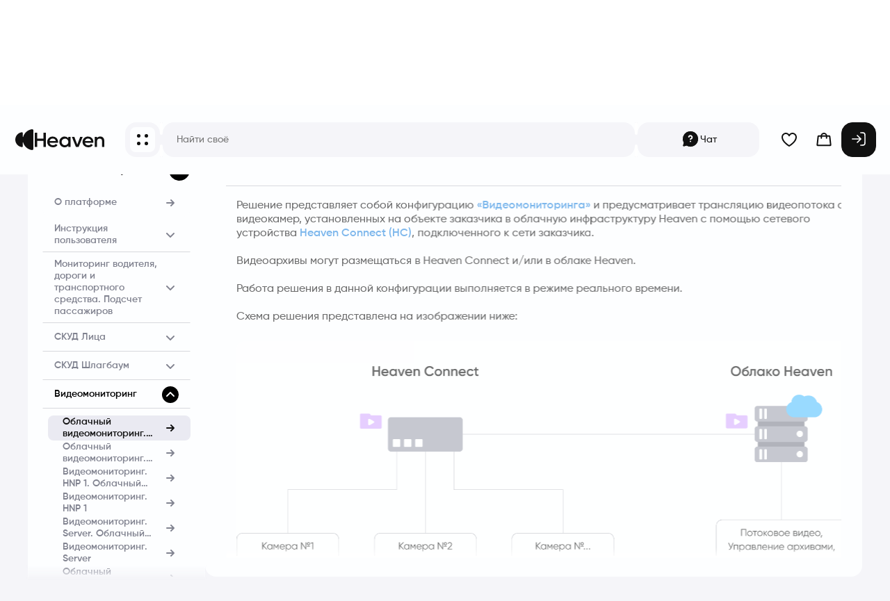

--- FILE ---
content_type: text/css; charset=UTF-8
request_url: https://heavenplatform.com/_next/static/css/8e247adb859b1151.css
body_size: 2228
content:
@import url("https://fonts.cdnfonts.com/css/roboto");@font-face{font-family:Gilroy;font-weight:700;src:url(/_next/static/media/Gilroy-Bold.469a185d.woff) format("woff")}@font-face{font-family:Gilroy;font-weight:400;src:url(/_next/static/media/Gilroy-Regular.7c4e5d82.woff) format("woff")}@font-face{font-family:Gilroy;font-weight:300;src:url(/_next/static/media/Gilroy-Light.e157187a.woff) format("woff")}@font-face{font-family:Gilroy;font-weight:900;src:url(/_next/static/media/Gilroy-Heavy.71c6c2c7.woff) format("woff")}@font-face{font-family:Gilroy;font-weight:500;src:url(/_next/static/media/Gilroy-Medium.e253e7bd.woff) format("woff")}@font-face{font-family:Gilroy;font-weight:600;src:url(/_next/static/media/Gilroy-SemiBold.0560c261.ttf) format("truetype")}html{scroll-behavior:smooth}body,html{font-family:Gilroy,sans-serif!important;width:100%;height:100%;margin:0;padding:0;&::-webkit-scrollbar{width:0;height:0}}*{font-family:Gilroy,sans-serif!important;font-synthesis:none}::-webkit-scrollbar{min-width:1px;min-height:1px}.track-vertical{position:absolute;z-index:1000;background-color:aqua;transition:all .3s!important;cursor:pointer}.track-vertical:active,.track-vertical:hover{width:8px!important}.scrollbar-view{margin:0!important;padding:0!important;overflow:auto!important}.thumb-vertical-child{transition:all .3s}.thumb-vertical-child:hover{width:13px!important}*{margin:0;padding:0;text-rendering:optimizeLegibility;-webkit-font-smoothing:antialiased}.swiper{width:100%;height:100%}.swiper-slide{text-align:center;font-size:18px;width:100%;display:flex;justify-content:center;align-items:center;-webkit-user-select:none;-moz-user-select:none;user-select:none}.swiper-slide-active .slide-content{opacity:1;transform:scale(1)}.swiper-button-prev{transition:all .3s;color:#111!important;&:after{font-size:24px!important}}.swiper-button-next{transition:all .3s;color:#111!important;&:after{font-size:24px!important}}.swiper-button-disabled{opacity:.3!important}.swiper-slide img{display:block;width:100%;height:100%;object-fit:cover}@font-face{font-family:__Roboto_300622;font-style:normal;font-weight:400;font-stretch:100%;font-display:swap;src:url(/_next/static/media/3794f505ceb4aef5-s.woff2) format("woff2");unicode-range:U+0460-052f,U+1c80-1c8a,U+20b4,U+2de0-2dff,U+a640-a69f,U+fe2e-fe2f}@font-face{font-family:__Roboto_300622;font-style:normal;font-weight:400;font-stretch:100%;font-display:swap;src:url(/_next/static/media/320d9f5d177d6ec2-s.woff2) format("woff2");unicode-range:U+0301,U+0400-045f,U+0490-0491,U+04b0-04b1,U+2116}@font-face{font-family:__Roboto_300622;font-style:normal;font-weight:400;font-stretch:100%;font-display:swap;src:url(/_next/static/media/ca9e8d8193aed290-s.woff2) format("woff2");unicode-range:U+1f??}@font-face{font-family:__Roboto_300622;font-style:normal;font-weight:400;font-stretch:100%;font-display:swap;src:url(/_next/static/media/80512c49369d7ad3-s.woff2) format("woff2");unicode-range:U+0370-0377,U+037a-037f,U+0384-038a,U+038c,U+038e-03a1,U+03a3-03ff}@font-face{font-family:__Roboto_300622;font-style:normal;font-weight:400;font-stretch:100%;font-display:swap;src:url(/_next/static/media/0d580af215996300-s.woff2) format("woff2");unicode-range:U+0302-0303,U+0305,U+0307-0308,U+0310,U+0312,U+0315,U+031a,U+0326-0327,U+032c,U+032f-0330,U+0332-0333,U+0338,U+033a,U+0346,U+034d,U+0391-03a1,U+03a3-03a9,U+03b1-03c9,U+03d1,U+03d5-03d6,U+03f0-03f1,U+03f4-03f5,U+2016-2017,U+2034-2038,U+203c,U+2040,U+2043,U+2047,U+2050,U+2057,U+205f,U+2070-2071,U+2074-208e,U+2090-209c,U+20d0-20dc,U+20e1,U+20e5-20ef,U+2100-2112,U+2114-2115,U+2117-2121,U+2123-214f,U+2190,U+2192,U+2194-21ae,U+21b0-21e5,U+21f1-21f2,U+21f4-2211,U+2213-2214,U+2216-22ff,U+2308-230b,U+2310,U+2319,U+231c-2321,U+2336-237a,U+237c,U+2395,U+239b-23b7,U+23d0,U+23dc-23e1,U+2474-2475,U+25af,U+25b3,U+25b7,U+25bd,U+25c1,U+25ca,U+25cc,U+25fb,U+266d-266f,U+27c0-27ff,U+2900-2aff,U+2b0e-2b11,U+2b30-2b4c,U+2bfe,U+3030,U+ff5b,U+ff5d,U+1d400-1d7ff,U+1ee??}@font-face{font-family:__Roboto_300622;font-style:normal;font-weight:400;font-stretch:100%;font-display:swap;src:url(/_next/static/media/14254a1c498c2b09-s.woff2) format("woff2");unicode-range:U+0001-000c,U+000e-001f,U+007f-009f,U+20dd-20e0,U+20e2-20e4,U+2150-218f,U+2190,U+2192,U+2194-2199,U+21af,U+21e6-21f0,U+21f3,U+2218-2219,U+2299,U+22c4-22c6,U+2300-243f,U+2440-244a,U+2460-24ff,U+25a0-27bf,U+28??,U+2921-2922,U+2981,U+29bf,U+29eb,U+2b??,U+4dc0-4dff,U+fff9-fffb,U+10140-1018e,U+10190-1019c,U+101a0,U+101d0-101fd,U+102e0-102fb,U+10e60-10e7e,U+1d2c0-1d2d3,U+1d2e0-1d37f,U+1f0??,U+1f100-1f1ad,U+1f1e6-1f1ff,U+1f30d-1f30f,U+1f315,U+1f31c,U+1f31e,U+1f320-1f32c,U+1f336,U+1f378,U+1f37d,U+1f382,U+1f393-1f39f,U+1f3a7-1f3a8,U+1f3ac-1f3af,U+1f3c2,U+1f3c4-1f3c6,U+1f3ca-1f3ce,U+1f3d4-1f3e0,U+1f3ed,U+1f3f1-1f3f3,U+1f3f5-1f3f7,U+1f408,U+1f415,U+1f41f,U+1f426,U+1f43f,U+1f441-1f442,U+1f444,U+1f446-1f449,U+1f44c-1f44e,U+1f453,U+1f46a,U+1f47d,U+1f4a3,U+1f4b0,U+1f4b3,U+1f4b9,U+1f4bb,U+1f4bf,U+1f4c8-1f4cb,U+1f4d6,U+1f4da,U+1f4df,U+1f4e3-1f4e6,U+1f4ea-1f4ed,U+1f4f7,U+1f4f9-1f4fb,U+1f4fd-1f4fe,U+1f503,U+1f507-1f50b,U+1f50d,U+1f512-1f513,U+1f53e-1f54a,U+1f54f-1f5fa,U+1f610,U+1f650-1f67f,U+1f687,U+1f68d,U+1f691,U+1f694,U+1f698,U+1f6ad,U+1f6b2,U+1f6b9-1f6ba,U+1f6bc,U+1f6c6-1f6cf,U+1f6d3-1f6d7,U+1f6e0-1f6ea,U+1f6f0-1f6f3,U+1f6f7-1f6fc,U+1f7??,U+1f800-1f80b,U+1f810-1f847,U+1f850-1f859,U+1f860-1f887,U+1f890-1f8ad,U+1f8b0-1f8bb,U+1f8c0-1f8c1,U+1f900-1f90b,U+1f93b,U+1f946,U+1f984,U+1f996,U+1f9e9,U+1fa00-1fa6f,U+1fa70-1fa7c,U+1fa80-1fa89,U+1fa8f-1fac6,U+1face-1fadc,U+1fadf-1fae9,U+1faf0-1faf8,U+1fb??}@font-face{font-family:__Roboto_300622;font-style:normal;font-weight:400;font-stretch:100%;font-display:swap;src:url(/_next/static/media/4036a8cc6ad3520f-s.woff2) format("woff2");unicode-range:U+0102-0103,U+0110-0111,U+0128-0129,U+0168-0169,U+01a0-01a1,U+01af-01b0,U+0300-0301,U+0303-0304,U+0308-0309,U+0323,U+0329,U+1ea0-1ef9,U+20ab}@font-face{font-family:__Roboto_300622;font-style:normal;font-weight:400;font-stretch:100%;font-display:swap;src:url(/_next/static/media/c7128a8004343716-s.woff2) format("woff2");unicode-range:U+0100-02ba,U+02bd-02c5,U+02c7-02cc,U+02ce-02d7,U+02dd-02ff,U+0304,U+0308,U+0329,U+1d00-1dbf,U+1e00-1e9f,U+1ef2-1eff,U+2020,U+20a0-20ab,U+20ad-20c0,U+2113,U+2c60-2c7f,U+a720-a7ff}@font-face{font-family:__Roboto_300622;font-style:normal;font-weight:400;font-stretch:100%;font-display:swap;src:url(/_next/static/media/c4a2ca76cbcd952a-s.p.woff2) format("woff2");unicode-range:U+00??,U+0131,U+0152-0153,U+02bb-02bc,U+02c6,U+02da,U+02dc,U+0304,U+0308,U+0329,U+2000-206f,U+20ac,U+2122,U+2191,U+2193,U+2212,U+2215,U+feff,U+fffd}@font-face{font-family:__Roboto_Fallback_300622;src:local("Arial");ascent-override:92.67%;descent-override:24.39%;line-gap-override:0.00%;size-adjust:100.11%}.__className_300622{font-family:__Roboto_300622,__Roboto_Fallback_300622;font-weight:400;font-style:normal}

--- FILE ---
content_type: application/javascript; charset=UTF-8
request_url: https://heavenplatform.com/_next/static/chunks/pages/docs/%5Bslug%5D-f51ec99047a11c46.js
body_size: 7090
content:
(self.webpackChunk_N_E=self.webpackChunk_N_E||[]).push([[3939],{38008:function(n,t,e){"use strict";var o,i=e(67294);function r(){return(r=Object.assign?Object.assign.bind():function(n){for(var t=1;t<arguments.length;t++){var e=arguments[t];for(var o in e)({}).hasOwnProperty.call(e,o)&&(n[o]=e[o])}return n}).apply(null,arguments)}t.Z=function(n){return i.createElement("svg",r({width:39,height:16,fill:"none",viewBox:"0 0 39 16"},n),o||(o=i.createElement("path",{fill:"#111",d:"M38.004 7.998a.75.75 0 0 1-.75.75h-29v6a.75.75 0 0 1-.75.75c-.199-.001-.39-.078-.534-.216L.22 8.532a.76.76 0 0 1 0-1.069L6.97.713a.79.79 0 0 1 .825-.16.75.75 0 0 1 .46.695v6h29a.75.75 0 0 1 .75.75"})))}},18815:function(n,t,e){(window.__NEXT_P=window.__NEXT_P||[]).push(["/docs/[slug]",function(){return e(15151)}])},15151:function(n,t,e){"use strict";e.r(t),e.d(t,{__N_SSG:function(){return nz},default:function(){return n_}});var o,i,r,a,l,s=e(82729),d=e(85893),c=e(67294),f=e(72890),p=e(9008),h=e.n(p),x=e(39234),g=e(76199),u=e(96992),m=e(67705),b=e(54335),y=e(11163),w=e(41141),v=e(85306),k=e(38008);function j(){return(j=Object.assign?Object.assign.bind():function(n){for(var t=1;t<arguments.length;t++){var e=arguments[t];for(var o in e)({}).hasOwnProperty.call(e,o)&&(n[o]=e[o])}return n}).apply(null,arguments)}var z=function(n){return c.createElement("svg",j({width:39,height:16,fill:"none",viewBox:"0 0 39 16"},n),o||(o=c.createElement("path",{fill:"#111",d:"M0 8a.75.75 0 0 1 .75-.75h29v-6A.75.75 0 0 1 30.5.5c.2 0 .39.078.534.216l6.75 6.75a.76.76 0 0 1 0 1.068l-6.75 6.75a.79.79 0 0 1-.825.16.75.75 0 0 1-.46-.694v-6h-29A.75.75 0 0 1 0 8"})))};function _(){return(_=Object.assign?Object.assign.bind():function(n){for(var t=1;t<arguments.length;t++){var e=arguments[t];for(var o in e)({}).hasOwnProperty.call(e,o)&&(n[o]=e[o])}return n}).apply(null,arguments)}var C=function(n){return c.createElement("svg",_({width:24,height:24,fill:"none",viewBox:"0 0 24 24"},n),i||(i=c.createElement("path",{stroke:"#111",strokeLinecap:"round",strokeLinejoin:"round",strokeWidth:2,d:"M8.25 6h12M8.25 12h12M8.25 18h12"})),r||(r=c.createElement("path",{fill:"#111",d:"M4.125 7.125a1.125 1.125 0 1 0 0-2.25 1.125 1.125 0 0 0 0 2.25M4.125 13.125a1.125 1.125 0 1 0 0-2.25 1.125 1.125 0 0 0 0 2.25M4.125 19.125a1.125 1.125 0 1 0 0-2.25 1.125 1.125 0 0 0 0 2.25"})))};function P(){return(P=Object.assign?Object.assign.bind():function(n){for(var t=1;t<arguments.length;t++){var e=arguments[t];for(var o in e)({}).hasOwnProperty.call(e,o)&&(n[o]=e[o])}return n}).apply(null,arguments)}var Z=function(n){return c.createElement("svg",P({width:16,height:16,fill:"none",viewBox:"0 0 16 16"},n),a||(a=c.createElement("path",{stroke:"#FDFEFF",strokeLinecap:"round",strokeLinejoin:"round",strokeWidth:2,d:"M13.75 7.75h-9.5M8.75 3.25l-4.5 4.5 4.5 4.5M2.25 2.25v11"})))};function E(){return(E=Object.assign?Object.assign.bind():function(n){for(var t=1;t<arguments.length;t++){var e=arguments[t];for(var o in e)({}).hasOwnProperty.call(e,o)&&(n[o]=e[o])}return n}).apply(null,arguments)}var G=function(n){return c.createElement("svg",E({width:24,height:24,fill:"none",viewBox:"0 0 24 24"},n),l||(l=c.createElement("path",{stroke:"#FDFEFF",strokeLinecap:"round",strokeLinejoin:"round",strokeWidth:2,d:"M18 6.004 6.005 18M6 6l11.995 11.996"})))},I=e(70684);function M(){let n=(0,s._)(["\n  color: #818390;\n  text-decoration: none;\n  cursor: pointer;\n  background: linear-gradient(to right, rgba(255, 255, 255, 0), rgba(255, 255, 255, 0)),\n    linear-gradient(to right, #eaeaf2, #eaeaf2, #eaeaf2);\n  background-size: 100% 0.1em, 0 0.1em;\n  background-position: 100% 100%, 0 100%;\n  background-repeat: no-repeat;\n  transition: background-size 400ms;\n\n  &:hover {\n    background-size: 0 0.1em, 100% 0.1em;\n  }\n"]);return M=function(){return n},n}function L(){let n=(0,s._)(["\n  height: 24px;\n  width: 24px;\n  border-radius: 100%;\n  transition: all 0.3s;\n"]);return L=function(){return n},n}function q(){let n=(0,s._)(["\n  display: flex;\n  flex-direction: row;\n  gap: 10px;\n  align-items: center;\n  width: fit-content;\n\n  &:hover,\n  &:focus {\n    "," {\n      background-size: 0 0.1em, 100% 0.1em;\n    }\n    "," {\n      background: #111111;\n      svg {\n        path {\n          stroke: #fdfeff;\n        }\n      }\n    }\n  }\n"]);return q=function(){return n},n}let O=b.ZP.a.withConfig({componentId:"sc-f370ded5-0"})(M()),F=b.ZP.div.withConfig({componentId:"sc-f370ded5-1"})(L()),T=b.ZP.div.withConfig({componentId:"sc-f370ded5-2"})(q(),O,F);var D=function(n){let{title:t,slug:e,onClick:o}=n;return(0,d.jsxs)(T,{onClick:o,children:[(0,d.jsx)("div",{children:(0,d.jsx)(O,{href:e,children:t})}),(0,d.jsx)(F,{children:(0,d.jsx)(I.Z,{})})]})},N=e(60032),S=e(29493);function A(){let n=(0,s._)(["\n  position: fixed;\n  top: 0;\n  left: 0;\n  width: 100%;\n  height: 100%;\n  z-index: 99999999999;\n  display: flex;\n  justify-content: center;\n  align-items: center;\n  background: rgba(0, 0, 0, 0.5);\n"]);return A=function(){return n},n}function B(){let n=(0,s._)(["\n  width: 1389px;\n  height: 832px;\n  object-fit: contain;\n  cursor: zoom-out;\n"]);return B=function(){return n},n}function J(){let n=(0,s._)(["\n  pre {\n    color: rgb(17, 17, 17);\n    max-width: 770px;\n  }\n\n  code {\n    display: inline-block;\n    font-family: Consolas, sans-serif !important;\n    font-size: 14px;\n    font-style: normal;\n    font-weight: 400;\n    line-height: 100%;\n    overflow-wrap: normal;\n    tab-size: 2;\n    text-shadow: 0 1px #fff;\n    white-space: inherit;\n    border-radius: 12px;\n    position: relative;\n    counter-reset: linenumber;\n    width: 100%;\n    background: var(--Background, #f5f5f9);\n    padding: 16px;\n    border: 1px solid var(--Border, #eaeaf2);\n    overflow: hidden;\n  }\n\n  ul {\n    //margin: 15px 0;\n    padding: 5px 0 5px 22px;\n    //padding-left: 2em;\n    display: flex;\n    //gap: 15px;\n    flex-direction: column;\n\n    &:first-of-type {\n      margin-top: 15px;\n    }\n\n    &:not(:last-child) {\n      margin-bottom: 15px;\n    }\n\n    li {\n      &:not(:last-child) {\n        margin-bottom: 15px;\n      }\n\n      color: #111111;\n      font-size: 16px;\n      font-style: normal;\n      font-weight: 500;\n      line-height: 20px;\n      //padding-left: 16px;\n      position: relative;\n      list-style-type: none;\n\n      &::before {\n        content: '';\n        position: absolute;\n        height: 6px;\n        width: 6px;\n        left: -22px;\n        top: 7px;\n        background: #111111;\n        border-radius: 100%;\n      }\n    }\n  }\n\n  ol {\n    //margin: 15px 0;\n    padding: 5px 0 5px 20px;\n    //padding-left: 2em;\n    display: flex;\n    //gap: 15px;\n    flex-direction: column;\n\n    &:first-of-type {\n      margin-top: 15px;\n    }\n\n    &:not(:last-child) {\n      margin-bottom: 15px;\n    }\n\n    li {\n      &:not(:last-child) {\n        margin-bottom: 24px;\n      }\n\n      color: #111111;\n      font-size: 16px;\n      font-style: normal;\n      font-weight: 500;\n      line-height: 20px;\n      padding-left: 10px;\n      position: relative;\n      //list-style-type: none;\n\n      &::marker {\n        color: #111;\n        font-size: 16px;\n        font-style: normal;\n        font-weight: 500;\n        line-height: 20px;\n      }\n    }\n  }\n\n  li {\n    p {\n      display: inline;\n    }\n  }\n\n  .note {\n    margin: 1.5em 0;\n    color: #111;\n    font-size: 16px;\n    font-style: normal;\n    font-weight: 500;\n    line-height: 20px;\n    position: relative;\n    padding: 30px;\n    border-radius: 16px;\n    background: #f5f5f9;\n    overflow: hidden;\n    z-index: 1;\n  }\n\n  .note::after {\n    content: url('/images/icons/iconLogoDoc.svg');\n    position: absolute;\n    bottom: -10px;\n    right: 20px;\n    z-index: -1;\n  }\n\n  p {\n    margin: 1.1em 0;\n    white-space: pre-wrap;\n    font-size: 16px;\n    font-style: normal;\n    font-weight: 500;\n    line-height: 20px; /* 125% */\n\n    &:not(:last-child) {\n      margin-bottom: 1.25em;\n    }\n  }\n\n  .tableContainer {\n    border-top: 1px solid #eaeaf2;\n    border-bottom: 1px solid #eaeaf2;\n    padding: 10px 0 10px 0;\n    overflow: scroll;\n    scroll-behavior: smooth;\n    &::-webkit-scrollbar {\n      width: 0;\n      height: 0;\n    }\n  }\n\n  table td:first-child {\n    border-left: none;\n  }\n\n  table {\n    width: 100%;\n    border: none;\n    border-collapse: collapse;\n    table-layout: auto;\n    border-radius: 10px;\n    font-size: 14px;\n    font-style: normal;\n    font-weight: 400;\n    line-height: 16px;\n    text-align: left;\n\n    td {\n      overflow: hidden;\n      text-overflow: ellipsis;\n      border-left: 1px solid #eaeaf2;\n    }\n\n    td:first-child {\n      -moz-border-radius: 4px 0 0 4px;\n      -webkit-border-radius: 4px 0 0 4px;\n    }\n\n    td:last-child {\n      -moz-border-radius: 0 4px 4px 0;\n      -webkit-border-radius: 0 4px 4px 0;\n    }\n\n    tr {\n      &:last-child {\n        td {\n          border-bottom: none;\n        }\n      }\n    }\n\n    th,\n    td {\n      box-sizing: border-box;\n      font-weight: 400;\n      //border-left: none;\n      border-right: none;\n      //min-width: 210px;\n      height: 50px;\n      padding: 6px 15px;\n\n      img {\n        margin: 0 auto !important;\n        width: 30% !important;\n      }\n    }\n\n    th {\n      font-family: Gilroy, sans-serif;\n      font-size: 18px;\n      font-style: normal;\n      font-weight: 700;\n      line-height: 21px;\n      border-right: 1px solid #eaeaf2;\n\n      &:last-child {\n        border-right: none;\n      }\n    }\n\n    td {\n      vertical-align: middle;\n      padding: 15px;\n    }\n  }\n\n  tr:nth-child(even) {\n    background: #f5f5f9;\n  }\n\n  pre,\n  pre[class*='language-'] {\n    background-color: #fff;\n    max-width: 770px;\n\n    code {\n      box-sizing: border-box;\n    }\n  }\n\n  h1,\n  h2,\n  h3,\n  h4,\n  h5,\n  h6 {\n    margin: 1.5em 0 0.7em 0;\n    line-height: 1 !important;\n  }\n\n  h1 {\n    color: #111;\n    font-family: Gilroy, sans-serif;\n    font-size: 60px;\n    font-style: normal;\n    font-weight: 700;\n    line-height: 60px;\n  }\n\n  h2 {\n    color: #111;\n    font-family: Gilroy, sans-serif;\n    font-size: 34px;\n    font-style: normal;\n    font-weight: 700;\n    line-height: 31px;\n  }\n\n  h3 {\n    color: #111;\n    font-family: Gilroy, sans-serif;\n    font-size: 30px;\n    font-style: normal;\n    font-weight: 700;\n    line-height: 30px;\n  }\n\n  h4 {\n    color: #111;\n    font-family: Gilroy, sans-serif;\n    font-size: 24px;\n    font-style: normal;\n    font-weight: 700;\n    line-height: 24px;\n  }\n\n  h5 {\n    color: #111;\n    font-family: Gilroy, sans-serif;\n    font-size: 18px;\n    font-style: normal;\n    font-weight: 700;\n    line-height: 21px;\n  }\n\n  h6 {\n    color: #111;\n    font-family: Gilroy, sans-serif;\n    font-size: 12px;\n    font-style: normal;\n    font-weight: 600;\n    line-height: 12px;\n  }\n\n  @media screen and (max-width: ","px) {\n    ol {\n      //margin: 15px 0;\n      padding: 5px 0 5px 23px;\n      //padding-left: 2em;\n      display: flex;\n      //gap: 15px;\n      flex-direction: column;\n\n      &:first-of-type {\n        margin-top: 15px;\n      }\n\n      &:not(:last-child) {\n        margin-bottom: 15px;\n      }\n\n      li {\n        &:not(:last-child) {\n          margin-bottom: 15px;\n        }\n\n        /* color: #111111;\n        font-size: 14px;\n        font-style: normal;\n        font-weight: 400;\n        line-height: 16px;\n        padding-left: 20px;\n        position: relative;\n        list-style-type: none;*/\n\n        /* &::marker {\n          color: #818390;\n          font-size: 16px;\n          font-style: normal;\n          font-weight: 700;\n          line-height: 16px;\n        }*/\n      }\n    }\n\n    ul {\n      //margin: 15px 0;\n      padding: 5px 0 5px 20px;\n      //padding-left: 2em;\n      display: flex;\n      //gap: 15px;\n      flex-direction: column;\n\n      &:first-of-type {\n        margin-top: 15px;\n      }\n\n      &:not(:last-child) {\n        margin-bottom: 15px;\n      }\n\n      li {\n        &:not(:last-child) {\n          margin-bottom: 15px;\n        }\n\n        color: #111111;\n        font-size: 16px;\n        font-style: normal;\n        font-weight: 500;\n        line-height: 20px;\n        padding-left: 20px;\n        position: relative;\n        list-style-type: none;\n\n        &::before {\n          content: '';\n          position: absolute;\n          height: 7px;\n          width: 7px;\n          left: 5px;\n          top: 5px;\n          background: #111111;\n          border-radius: 100%;\n        }\n      }\n    }\n\n    h1 {\n      color: #111;\n      font-family: Gilroy, sans-serif;\n      font-size: 50px;\n      font-style: normal;\n      font-weight: 700;\n      line-height: 50px;\n    }\n\n    h2 {\n      color: #111;\n      font-family: Gilroy, sans-serif;\n      font-size: 26px;\n      font-style: normal;\n      font-weight: 700;\n      line-height: 30px;\n    }\n\n    h3 {\n      color: #111;\n      font-family: Gilroy, sans-serif;\n      font-size: 24px;\n      font-style: normal;\n      font-weight: 700;\n      line-height: 24px;\n    }\n\n    h4 {\n      color: #111;\n      font-family: Gilroy, sans-serif;\n      font-size: 18px;\n      font-style: normal;\n      font-weight: 700;\n      line-height: 21px;\n    }\n\n    h5 {\n      color: #111;\n      font-family: Gilroy, sans-serif;\n      font-size: 16px;\n      font-style: normal;\n      font-weight: 700;\n      line-height: 16px;\n    }\n\n    h6 {\n      color: #111;\n      font-family: Gilroy, sans-serif;\n      font-size: 12px;\n      font-style: normal;\n      font-weight: 600;\n      line-height: 12px;\n    }\n  }\n\n  blockquote {\n    margin: 1.1em 0;\n\n    &:first-child {\n      margin: 0;\n    }\n\n    border-left: 4px solid #818390;\n    padding: 16px 34px;\n\n    & p {\n      margin: 0;\n      font-family: Gilroy, sans-serif;\n      font-size: 18px;\n      font-style: normal;\n      font-weight: 700;\n      line-height: 21px; /* 116.667% */\n      display: block;\n    }\n  }\n\n  p {\n    color: #111111;\n    font-size: 16px;\n    font-style: normal;\n    font-weight: 500;\n    line-height: 20px;\n  }\n\n  a {\n    color: #2c8ae0;\n    text-decoration: none;\n    font-weight: 600;\n    cursor: pointer;\n    background: linear-gradient(to right, rgba(255, 255, 255, 0), rgba(255, 255, 255, 0)),\n      linear-gradient(to right, rgba(44, 138, 224, 0.25), rgba(44, 138, 224, 0.25), rgba(44, 138, 224, 0.25));\n    background-size: 100% 0.1em, 0 0.1em;\n    background-position: 100% 100%, 0 100%;\n    background-repeat: no-repeat;\n    transition: background-size 400ms;\n\n    &.heading_link {\n      color: #111111;\n      text-decoration: none;\n      cursor: pointer;\n      background: transparent;\n      background-size: auto auto;\n      transition: none;\n    }\n  }\n\n  a:hover,\n  a:focus {\n    background-size: 0 0.1em, 100% 0.1em;\n  }\n\n  @keyframes pulse {\n    0% {\n      transform: scale(1);\n    }\n    100% {\n      transform: scale(0.95);\n    }\n  }\n\n  img {\n    border-radius: 12px;\n    transition: transform 0.3s ease-out;\n  }\n\n  img:hover {\n    cursor: zoom-in;\n    animation: pulse 1s infinite alternate;\n  }\n  @media screen and (max-width: ","px) {\n    img {\n      pointer-events: none;\n    }\n  }\n  @media screen and (max-width: ","px) {\n    a {\n      &.heading_link {\n        word-break: break-word;\n        hyphens: auto;\n        -webkit-hyphens: auto;\n        -ms-hyphens: auto;\n        -moz-hyphens: auto;\n      }\n    }\n  }\n"]);return J=function(){return n},n}function R(){let n=(0,s._)(["\n  display: flex;\n  flex-direction: column;\n  gap: 20px;\n  height: 100%;\n  padding: 30px;\n  background: #fdfeff;\n  border-radius: 16px;\n  box-sizing: border-box;\n  user-select: text;\n"]);return R=function(){return n},n}function W(){let n=(0,s._)(["\n  display: flex;\n  align-items: center;\n  justify-content: space-between;\n  border-bottom: 1px solid #d9d9de;\n  padding-bottom: 10px;\n  gap: 20px;\n"]);return W=function(){return n},n}function X(){let n=(0,s._)(["\n  display: flex;\n  gap: 10px;\n  margin-bottom: auto;\n  @media screen and (max-width: ","px) {\n    justify-content: center;\n  }\n"]);return X=function(){return n},n}function V(){let n=(0,s._)(["\n  display: flex;\n  justify-content: flex-end;\n  gap: 10px;\n  margin-bottom: auto;\n"]);return V=function(){return n},n}function Y(){let n=(0,s._)(["\n  svg {\n    //width: 40px;\n  }\n  button {\n    background: #111111;\n    border: 1px solid #111111;\n    color: #fdfeff;\n  }\n  &:hover {\n    button {\n      background: #fdfeff;\n      border: 1px solid #111111;\n      color: #fdfeff;\n    }\n    svg {\n      path {\n        stroke: #111;\n        //fill: #111;\n      }\n    }\n    button {\n      border: 1px solid #111111;\n      color: #fdfeff;\n    }\n  }\n  &:active {\n    svg {\n      path {\n        stroke: #111;\n        //fill: #111;\n      }\n    }\n    button {\n      border: 1px solid #111111;\n      color: #fdfeff;\n    }\n  }\n  @media screen and (max-width: ","px) {\n    svg {\n      width: auto;\n    }\n    button {\n      height: 40px;\n      padding: 7px;\n      //width: 40px;\n    }\n  }\n"]);return Y=function(){return n},n}function $(){let n=(0,s._)(["\n  display: flex;\n  gap: 10px;\n  margin-bottom: auto;\n  &:hover {\n    button {\n      background: #fdfeff;\n      border: 1px solid #111111;\n    }\n  }\n  @media screen and (max-width: ","px) {\n    justify-content: center;\n  }\n"]);return $=function(){return n},n}function H(){let n=(0,s._)(["\n  svg {\n    width: 40px;\n  }\n  &:hover {\n    button:not(:disabled) {\n      background: #fdfeff;\n      border: 1px solid #111111;\n    }\n  }\n  & > button {\n    &:disabled {\n      opacity: 0.4;\n      cursor: not-allowed;\n    }\n  }\n  @media screen and (max-width: ","px) {\n    svg {\n      width: auto;\n    }\n    button {\n      height: 40px;\n      padding: 7px;\n      //width: 40px;\n    }\n  }\n"]);return H=function(){return n},n}function K(){let n=(0,s._)(["\n  & > .fade__Content {\n    display: flex;\n    flex-direction: column;\n    overflow: auto;\n    overflow-x: hidden;\n    height: 100%;\n    width: 100%;\n    gap: 6px;\n\n    &::-webkit-scrollbar-track {\n      background-color: rgba(169, 169, 169, 0.61);\n      border-radius: 10px;\n    }\n\n    &::-webkit-scrollbar {\n      width: 5px;\n    }\n\n    &::-webkit-scrollbar-thumb {\n      background-color: #5b5b5b;\n      border-radius: 10px;\n    }\n    @media screen and (max-width: ","px) {\n      overflow: visible;\n    }\n  }\n\n  & > .fade__Top {\n    background: -webkit-linear-gradient(270deg, rgb(255, 255, 255), transparent);\n    background: linear-gradient(180deg, rgb(255, 255, 255), transparent);\n  }\n\n  & > .fade__Bottom {\n    background: -webkit-linear-gradient(90deg, rgb(255, 255, 255), transparent);\n    background: linear-gradient(0deg, rgb(255, 255, 255), transparent);\n  }\n"]);return K=function(){return n},n}function Q(){let n=(0,s._)(["\n  display: flex;\n  flex-direction: column;\n  gap: 15px;\n"]);return Q=function(){return n},n}function U(){let n=(0,s._)(["\n  display: flex;\n  flex-direction: column;\n  gap: 8px;\n"]);return U=function(){return n},n}function nn(){let n=(0,s._)(["\n  font-family: Gilroy, sans-serif;\n  text-transform: uppercase;\n  font-size: 30px;\n  //word-break: break-word;\n  //font-style: normal;\n  font-weight: 700;\n  line-height: 30px;\n  letter-spacing: 0.7px;\n  padding-top: 4px;\n  //Перенос через дефиз\n  //-webkit-hyphens: auto;\n  //-moz-hyphens: auto;\n  //-ms-hyphens: auto;\n  //hyphens: auto;\n  @media screen and (max-width: ","px) {\n    font-size: 26px;\n    word-break: break-word;\n    hyphens: auto;\n    -webkit-hyphens: auto;\n    -ms-hyphens: auto;\n    -moz-hyphens: auto;\n  }\n"]);return nn=function(){return n},n}function nt(){let n=(0,s._)(["\n  color: #818390;\n  padding-bottom: 3px;\n  opacity: 0.8;\n  /* Text/2 Gil */\n  font-family: Gilroy, sans-serif;\n  font-size: 16px;\n  font-style: normal;\n  font-weight: 500;\n  line-height: 20px;\n"]);return nt=function(){return n},n}function ne(){let n=(0,s._)(["\n  padding-top: 30px;\n  button {\n    padding-right: 18px;\n  }\n"]);return ne=function(){return n},n}function no(){let n=(0,s._)(["\n  & * {\n    /* Text/3 Gil */\n    font-family: Gilroy, sans-serif !important;\n    font-size: 14px !important;\n    font-style: normal !important;\n    font-weight: 600 !important;\n    line-height: 16px !important;\n  }\n"]);return no=function(){return n},n}function ni(){let n=(0,s._)(["\n  * {\n    font-family: Gilroy, sans-serif !important;\n  }\n"]);return ni=function(){return n},n}function nr(n){function t(n){return n=n.toString().toLowerCase().trim(),[{to:"a",from:"[\xc0\xc1\xc2\xc3\xc4\xc5\xc6ĀĂĄẠẢẤẦẨẪẬẮẰẲẴẶἀ]"},{to:"c",from:"[\xc7ĆĈČ]"},{to:"d",from:"[\xd0ĎĐ\xde]"},{to:"e",from:"[\xc8\xc9\xca\xcbĒĔĖĘĚẸẺẼẾỀỂỄỆ]"},{to:"g",from:"[ĜĞĢǴ]"},{to:"h",from:"[ĤḦ]"},{to:"i",from:"[\xcc\xcd\xce\xcfĨĪĮİỈỊ]"},{to:"j",from:"[Ĵ]"},{to:"ij",from:"[Ĳ]"},{to:"k",from:"[Ķ]"},{to:"l",from:"[ĹĻĽŁ]"},{to:"m",from:"[Ḿ]"},{to:"n",from:"[\xd1ŃŅŇ]"},{to:"o",from:"[\xd2\xd3\xd4\xd5\xd6\xd8ŌŎŐỌỎỐỒỔỖỘỚỜỞỠỢǪǬƠ]"},{to:"oe",from:"[Œ]"},{to:"p",from:"[ṕ]"},{to:"r",from:"[ŔŖŘ]"},{to:"s",from:"[\xdfŚŜŞŠȘ]"},{to:"t",from:"[ŢŤ]"},{to:"u",from:"[\xd9\xda\xdb\xdcŨŪŬŮŰŲỤỦỨỪỬỮỰƯ]"},{to:"w",from:"[ẂŴẀẄ]"},{to:"x",from:"[ẍ]"},{to:"y",from:"[\xddŶŸỲỴỶỸ]"},{to:"z",from:"[ŹŻŽ]"},{to:"-",from:"[\xb7/_,:;']"}].forEach(t=>{n=n.replace(RegExp(t.from,"gi"),t.to)}),n.replace(/\s+/g,"-").replace(/[^-a-zа-я\u0370-\u03ff\u1f00-\u1fff]+/g,"").replace(/--+/g,"-").replace(/^-+/,"").replace(/-+$/,"")}let e=(0,y.useRouter)(),[o,i]=(0,c.useState)(!1),[r,a]=(0,c.useState)(!1),l=n.test,s=RegExp("(?<flag>#{1,6})\\s+(?<content>.+)","g"),f=Array.from(l.matchAll(s)).map(n=>{let{groups:{flag:e,content:o}}=n;return{heading:"h".concat(e.length),content:"".concat(t(o)),title:o}}).filter(n=>n.heading),p=(0,N.Yz)(e,{from:{overflow:"hidden",transition:"opacity 0.2s",opacity:0,transform:r?"translate3d(-5vw, 0, 0)":"translate3d(5vw, 0, 0)"},enter:{overflow:"hidden",transition:"opacity 0.2s",opacity:1,transform:"translate3d(0, 0, 0)"},config:{}}),{isMobile:m,isTablet:b}=(0,S.Z)(),w=(0,c.useRef)(null);(0,c.useEffect)(()=>{if(w&&w.current&&e.query.slug===n.pageData.slug){var t;let n=null===(t=w.current)||void 0===t?void 0:t.getBoundingClientRect();window.scrollTo(0,n.top-20)}},[w,n.pageData.slug,e.query.slug]);let v=(n,t,e)=>{switch(n){case 1:case 2:case 3:return(0,d.jsx)("h3",{id:e,children:t});case 4:return(0,d.jsx)("h4",{id:e,children:t});case 5:return(0,d.jsx)("h5",{id:e,children:t});case 6:return(0,d.jsx)("h6",{id:e,children:t})}},j=n=>{let e=Array.isArray(n.children)?n.children:[n.children],o=e.flatMap(n=>{var t,e;return"string"==typeof n?n:(null==n?void 0:n.type)!==void 0&&"string"==typeof n.props.children?n.props.children:"object"==typeof n&&(null===(t=n.props)||void 0===t?void 0:null===(e=t.children)||void 0===e?void 0:e.flatMap)?n.props.children.flatMap(n=>"string"==typeof n?n:""):""}).join(""),i=t(o),r=(0,d.jsx)("a",{className:"heading_link",href:"#".concat(i),...n});return{slug:i,link:r}},[_,P]=(0,c.useState)(null),[E,I]=(0,c.useState)(null),[M,L]=(0,c.useState)(!1),q=n=>{b||P(n)},O=()=>{P(null)},F=n=>{"Escape"===n.key&&O()};return(0,c.useEffect)(()=>(document.addEventListener("keydown",F),()=>{document.removeEventListener("keydown",F)}),[F]),(0,c.useEffect)(()=>{E&&E!==e.query.slug?L(!0):L(!1),I(e.query.slug)},[E,e.query.slug]),(0,d.jsxs)(d.Fragment,{children:[(0,d.jsxs)(h(),{children:[(0,d.jsx)("title",{children:n.pageData.seoTitle}),(0,d.jsx)("meta",{name:"description",content:n.pageData.seoDescription})]}),o?(0,d.jsxs)(nd,{children:[(0,d.jsxs)(nc,{children:[(0,d.jsx)(ny,{lang:"ru",children:"Оглавление"}),(0,d.jsx)(np,{children:(0,d.jsx)(nh,{children:(0,d.jsx)(u.zx,{onClick:()=>i(!1),size:"xs",width:"auto",variant:"complex",children:(0,d.jsx)(G,{})})})})]}),m?(0,d.jsxs)(d.Fragment,{children:[f.length>0?f.map((n,t)=>(0,d.jsx)(D,{title:n.title,onClick:()=>i(!1),slug:"#".concat(n.content)},t)):(0,d.jsx)("span",{children:"Оглавление недоступно для текущей статьи"}),(0,d.jsx)(nv,{children:(0,d.jsx)(nk,{onClick:()=>i(!1),textTransform:"inherit",variant:"primary",text:"Вернуться к статье",iconLeft:!0,iconPositionLeft:(0,d.jsx)(Z,{})})})]}):(0,d.jsx)(d.Fragment,{children:(0,d.jsxs)(nm,{children:[f.length>0?f.map((n,t)=>(0,d.jsx)(D,{title:n.title,onClick:()=>i(!1),slug:"#".concat(n.content)},t)):(0,d.jsx)("span",{children:"Оглавление недоступно для текущей статьи"}),(0,d.jsx)(nv,{children:(0,d.jsx)(nk,{onClick:()=>i(!1),textTransform:"inherit",variant:"primary",text:"Вернуться к статье",iconLeft:!0,iconPositionLeft:(0,d.jsx)(Z,{})})})]})})]}):(0,d.jsxs)(nd,{children:[(0,d.jsxs)(nc,{children:[p((t,e)=>(0,d.jsx)(N.q.div,{style:t,children:(0,d.jsxs)(nb,{children:[(0,d.jsx)(ny,{lang:"ru",ref:w,children:n.pageData.name}),(0,d.jsxs)(nw,{children:["Время чтения: ",n.pageData.readTime," мин"]})]})})),(0,d.jsxs)(np,{children:[!m&&(0,d.jsxs)(nf,{children:[(0,d.jsx)(ng,{children:(0,d.jsx)(u.zx,{disabled:!n.prevPage,onClick:()=>{e.replace("/docs/".concat(n.prevPage.node.slug)),a(!0)},size:"xs",width:"auto",variant:"complex",children:(0,d.jsx)(k.Z,{})})}),(0,d.jsx)(ng,{children:(0,d.jsx)(u.zx,{disabled:!n.nextPage,onClick:()=>{e.replace("/docs/".concat(n.nextPage.node.slug)),a(!1)},size:"xs",width:"auto",variant:"complex",children:(0,d.jsx)(z,{})})})]}),(0,d.jsx)(ng,{children:(0,d.jsx)(u.zx,{disabled:!f.length>0,onClick:()=>i(!0),size:"xs",width:"auto",variant:"complex",children:(0,d.jsx)(C,{})})})]})]}),m?(0,d.jsxs)(d.Fragment,{children:[(0,d.jsx)(ns,{children:p((e,o)=>(0,d.jsx)(N.q.div,{style:e,children:(0,d.jsx)(nj,{rehypePlugins:[x.Z,g.Z],components:{table:n=>{let{node:t,...e}=n;return(0,d.jsxs)("div",{className:"tableContainer",children:[" ",(0,d.jsx)("table",{...e})]})},h1:n=>{let e=Array.isArray(n.children)?n.children:[n.children],o=e.flatMap(n=>{var t,e;return"string"==typeof n?n:(null==n?void 0:n.type)!==void 0&&"string"==typeof n.props.children?n.props.children:"object"==typeof n&&(null===(t=n.props)||void 0===t?void 0:null===(e=t.children)||void 0===e?void 0:e.flatMap)?n.props.children.flatMap(n=>"string"==typeof n?n:""):""}).join(""),i=t(o);return(0,d.jsx)("h1",{id:i,children:(0,d.jsx)("a",{href:"#".concat(i),className:"heading_link",...n})})}},children:n.test})}))}),m&&(0,d.jsxs)(nf,{children:[n.prevPage&&(0,d.jsx)(nx,{children:(0,d.jsx)(u.zx,{onClick:()=>{e.replace("/docs/".concat(n.prevPage.node.slug)),a(!0)},size:"xs",width:"auto",variant:"complex",children:(0,d.jsx)(k.Z,{})})}),n.nextPage&&(0,d.jsx)(nx,{children:(0,d.jsx)(u.zx,{onClick:()=>{e.replace("/docs/".concat(n.nextPage.node.slug)),a(!1)},size:"xs",width:"auto",variant:"complex",children:(0,d.jsx)(z,{})})})]})]}):(0,d.jsx)(d.Fragment,{children:(0,d.jsx)(nu,{shouldScrollToTop:M,children:(0,d.jsx)(ns,{children:p((t,e)=>(0,d.jsx)(N.q.div,{style:t,children:(0,d.jsx)(nj,{rehypePlugins:[x.Z,g.Z],components:{table:n=>{let{node:t,...e}=n;return(0,d.jsxs)("div",{className:"tableContainer",children:[" ",(0,d.jsx)("table",{...e})]})},h1:n=>v(1,j(n,1).link,j(n,1).slug),h2:n=>v(2,j(n,2).link,j(n,2).slug),h3:n=>v(3,j(n,3).link,j(n,3).slug),h4:n=>v(4,j(n,4).link,j(n,4).slug),h5:n=>v(5,j(n,5).link,j(n,5).slug),h6:n=>v(6,j(n,6).link,j(n,6).slug),img:n=>(0,d.jsx)(d.Fragment,{children:(0,d.jsx)("img",{...n,onClick:()=>q(n.src)})})},children:n.test})}))})})}),_&&!b&&(0,d.jsx)(na,{onClick:O,children:(0,d.jsx)(nl,{src:_,alt:"Full Screen"})})]})]})}let na=b.ZP.div.withConfig({componentId:"sc-d806a069-0"})(A()),nl=b.ZP.img.withConfig({componentId:"sc-d806a069-1"})(B()),ns=b.ZP.div.withConfig({componentId:"sc-d806a069-2"})(J(),v.Jq,v.EV,v.Jq),nd=b.ZP.div.withConfig({componentId:"sc-d806a069-3"})(R()),nc=b.ZP.div.withConfig({componentId:"sc-d806a069-4"})(W()),nf=b.ZP.div.withConfig({componentId:"sc-d806a069-5"})(X(),v.Jq),np=b.ZP.div.withConfig({componentId:"sc-d806a069-6"})(V()),nh=b.ZP.div.withConfig({componentId:"sc-d806a069-7"})(Y(),v.Jq),nx=b.ZP.div.withConfig({componentId:"sc-d806a069-8"})($(),v.Jq),ng=b.ZP.div.withConfig({componentId:"sc-d806a069-9"})(H(),v.Jq),nu=(0,b.ZP)(w.Z).withConfig({componentId:"sc-d806a069-10"})(K(),v.Jq),nm=(0,b.ZP)(nu).withConfig({componentId:"sc-d806a069-11"})(Q()),nb=b.ZP.div.withConfig({componentId:"sc-d806a069-12"})(U()),ny=b.ZP.h1.withConfig({componentId:"sc-d806a069-13"})(nn(),v.Jq),nw=b.ZP.span.withConfig({componentId:"sc-d806a069-14"})(nt()),nv=b.ZP.div.withConfig({componentId:"sc-d806a069-15"})(ne()),nk=(0,b.ZP)(u.zx).withConfig({componentId:"sc-d806a069-16"})(no()),nj=(0,b.ZP)(f.D).withConfig({componentId:"sc-d806a069-17"})(ni());nr.getLayout=m.AnotherLayout;var nz=!0,n_=nr}},function(n){n.O(0,[3662,1869,4200,4392,2898,72,7705,9774,2888,179],function(){return n(n.s=18815)}),_N_E=n.O()}]);

--- FILE ---
content_type: application/javascript; charset=UTF-8
request_url: https://heavenplatform.com/_next/static/yQ62ork68dNnnFWw0JPMP/_buildManifest.js
body_size: 1406
content:
self.__BUILD_MANIFEST=function(s,c,a,t,e,i,d,u,n,f,g,b,l,h,k,p,r,j,o,_,v,I,B,F){return{__rewrites:{beforeFiles:[],afterFiles:[{source:"/api/:path*"},{source:"/v2/:path*"},{source:"//api-maps.yandex.ru/:path*"}],fallback:[]},"/":[c,s,a,d,t,j,"static/css/72f4262bf451051e.css","static/chunks/pages/index-7797e52f9634958c.js"],"/404":[s,"static/chunks/pages/404-dd62715f4a6b5722.js"],"/_error":["static/chunks/pages/_error-82b79221b9ed784b.js"],"/account":[c,s,a,t,"static/chunks/pages/account-3de64b9368123526.js"],"/account/[slug]":[c,s,a,d,o,"static/css/a89acf02f93a8b2a.css","static/chunks/5555-16834881323ec2d0.js",t,u,n,l,_,"static/chunks/pages/account/[slug]-27920900825c0d4b.js"],"/cart":[c,s,a,o,t,u,l,_,"static/chunks/pages/cart-bfb0105a9174273b.js"],"/catalog":[c,s,a,t,"static/chunks/pages/catalog-b82f5fe9ddf64f0e.js"],"/catalog/[slug]":[c,s,a,t,"static/chunks/pages/catalog/[slug]-1787dac4b2db788b.js"],"/catalog/[slug]/[product]":[c,s,a,d,f,g,h,t,e,b,n,k,"static/css/e8cac39536695e44.css","static/chunks/pages/catalog/[slug]/[product]-88eb74a9a0a3805c.js"],"/docs":[c,s,a,t,u,v,"static/chunks/pages/docs-4a0152f697b775da.js"],"/docs/[slug]":[c,s,a,"static/chunks/4392-aa3d609ea9337954.js",t,u,v,"static/chunks/pages/docs/[slug]-f51ec99047a11c46.js"],"/favorites":[c,s,a,t,e,i,"static/chunks/pages/favorites-6481ad6f5813a081.js"],"/feedback":[c,s,a,t,"static/chunks/pages/feedback-811099af59853305.js"],"/feedback/chat":[c,s,a,t,"static/chunks/pages/feedback/chat-167cbbfb648a1541.js"],"/landing/[slug]/[id]":[c,s,a,d,"static/chunks/8242-795a6729383b8900.js",t,e,i,j,"static/css/33145ce667369e01.css","static/chunks/pages/landing/[slug]/[id]-653488aedd153fb5.js"],"/listing":[c,s,a,t,e,i,p,r,"static/chunks/pages/listing-2cf66aba76f176b3.js"],"/listing/[slug]":[c,s,a,t,e,i,p,r,"static/chunks/pages/listing/[slug]-c0f6c1a86f42104f.js"],"/listing/[slug]/[id]":[c,s,a,t,e,i,p,I,r,"static/chunks/pages/listing/[slug]/[id]-4731f239c37c6328.js"],"/providers":[c,s,a,t,"static/chunks/pages/providers-ed30ae1cb6e0b33c.js"],"/providers/[slug]/company":[c,s,a,d,f,g,h,t,e,i,b,n,k,B,F,"static/chunks/pages/providers/[slug]/company-4105fabd87b1b18c.js"],"/providers/[slug]/individual":[c,s,a,d,f,g,h,t,e,i,b,n,k,B,F,"static/chunks/pages/providers/[slug]/individual-70a3ae99f4d8c2ed.js"],"/search":[c,s,a,t,e,i,u,I,"static/chunks/pages/search-e44ece4c13981f1c.js"],"/spaces":[c,s,a,t,"static/chunks/pages/spaces-ad299b7a98735eb1.js"],"/spaces/[slug]":[c,s,a,f,g,t,e,i,u,b,l,"static/css/23a81e2004653821.css","static/chunks/pages/spaces/[slug]-2bf9e6156843f032.js"],sortedPages:["/","/404","/_app","/_error","/account","/account/[slug]","/cart","/catalog","/catalog/[slug]","/catalog/[slug]/[product]","/docs","/docs/[slug]","/favorites","/feedback","/feedback/chat","/landing/[slug]/[id]","/listing","/listing/[slug]","/listing/[slug]/[id]","/providers","/providers/[slug]/company","/providers/[slug]/individual","/search","/spaces","/spaces/[slug]"]}}("static/chunks/1869-624e36104d8f456d.js","static/chunks/29107295-bf659380bc4115de.js","static/chunks/4200-aad512bbd8677b83.js","static/chunks/2898-5fc702ba330afda7.js","static/chunks/6988-27d387b8bbd5569b.js","static/chunks/572-f2e06110cacc9c62.js","static/chunks/8407-6853a44abca0a05c.js","static/chunks/72-1e02e9917fb01bd4.js","static/chunks/3990-efbd0fb12e37ebdc.js","static/css/a89c90f2a4b6af8e.css","static/chunks/1305-247fea467e728b11.js","static/chunks/9214-a7b058149a357624.js","static/chunks/3892-e86919933f32bb4e.js","static/chunks/1023-96ec2aebab8d2052.js","static/chunks/4441-28cfe98f28687b7c.js","static/chunks/2163-843ed739f31f1bd0.js","static/css/d0320de32467736e.css","static/chunks/3279-05f354d5a3b813f3.js","static/chunks/157-d8de0b3d0d4a581a.js","static/chunks/6325-d20b428699aa4730.js","static/chunks/7705-0d48eb39a8ca2311.js","static/chunks/9290-c5aaf95457ec65f1.js","static/chunks/3982-83cb2459654a040d.js","static/css/d4bc078f9cf99956.css"),self.__BUILD_MANIFEST_CB&&self.__BUILD_MANIFEST_CB();

--- FILE ---
content_type: image/svg+xml
request_url: https://heavenplatform.com/images/icons/iconLogoDoc.svg
body_size: 1664
content:
<svg width="150" height="86" viewBox="0 0 150 86" fill="none" xmlns="http://www.w3.org/2000/svg">
<path d="M139.743 0C139.131 0 138.673 0 138.061 0C136.38 0.304762 134.698 0.457152 133.016 0.914295C132.557 1.06668 132.099 1.06665 131.64 1.21903C130.111 1.52379 128.582 1.82857 127.206 2.28571C127.054 2.28571 126.901 2.4381 126.595 2.4381C124.913 2.89525 123.384 3.35239 121.703 3.96191C121.244 4.11429 120.938 4.26666 120.48 4.41904C119.104 4.87618 117.728 5.48571 116.199 6.09524C116.046 6.24762 115.74 6.24759 115.587 6.39997C114.058 7.00949 112.529 7.77144 111.001 8.53334C110.695 8.68572 110.389 8.83809 110.083 8.99047C108.86 9.59999 107.484 10.3619 106.261 10.9714C105.955 11.1238 105.802 11.2762 105.497 11.4286C103.968 12.3429 102.592 13.2571 101.216 14.1714C100.91 14.3238 100.757 14.4762 100.452 14.7809C99.2285 15.5428 98.0054 16.4571 96.7824 17.3714C96.6295 17.5238 96.3237 17.6762 96.1708 17.8285C94.7948 18.8952 93.4189 19.9619 92.1958 21.0285C92.0429 21.1809 92.0429 21.181 91.89 21.3333C90.6669 22.4 89.5968 23.4667 88.3737 24.5333C88.2208 24.6857 87.915 24.9905 87.7621 25.1429C85.316 27.5809 83.0227 30.1714 80.8823 32.9143C80.7294 33.0667 80.5765 33.3714 80.4237 33.5238C78.2833 36.2667 76.4487 39.1619 74.614 42.0571C74.4612 42.3619 74.3082 42.5143 74.1553 42.819C72.4736 45.8667 70.7919 48.9142 69.4159 52.1143C69.4159 52.2666 69.2631 52.2667 69.2631 52.419C69.2631 52.5714 69.1101 52.5714 69.1101 52.7238C68.8044 53.3333 68.6515 53.9428 68.4986 54.4V54.5524C68.4986 54.5524 68.4986 54.5524 68.4986 54.7047C68.3458 54.8571 68.3457 55.1619 68.1929 55.3143C65.7467 61.5619 65.1351 65.0667 63.7592 64.9143C62.3832 64.7619 62.5361 57.4476 62.5361 51.2V33.0666C62.5361 28.0381 57.9495 24.2286 53.0572 24.9905C25.9966 29.1047 4.74557 50.5905 1.07633 77.5619C0.923443 78.4762 0.770539 79.3904 0.770539 80.3047C0.617654 82.1333 0.464844 84.1142 0.464844 86.0952C0.464844 88.0761 0.617654 89.9048 0.770539 91.8857C0.923424 92.8 0.923443 93.7143 1.07633 94.6286C4.89845 121.6 26.1495 143.086 53.0572 147.2C58.1024 147.962 62.5361 144.152 62.5361 139.124V120.99C62.5361 114.59 62.3832 107.429 63.7592 107.276C65.288 107.124 65.8996 110.781 68.1929 116.876C68.1929 117.029 68.3458 117.333 68.4986 117.486C68.4986 117.486 68.4986 117.486 68.4986 117.638V117.79C68.6515 118.4 68.9572 118.857 69.1101 119.467C69.1101 119.619 69.2631 119.619 69.2631 119.771C69.2631 119.924 69.4159 119.924 69.4159 120.076C70.7919 123.276 72.3207 126.324 74.1553 129.371C74.3082 129.676 74.4612 129.829 74.614 130.133C76.4487 133.181 78.2833 135.924 80.4237 138.667C80.5765 138.819 80.7294 139.124 80.8823 139.276C83.0227 142.019 85.316 144.609 87.7621 147.048C88.0679 147.352 88.3737 147.657 88.8323 148.114C89.9025 149.181 90.9727 150.095 92.0429 151.01L92.1958 151.162C93.4189 152.229 94.7948 153.295 96.1708 154.362C96.3237 154.514 96.4766 154.667 96.7824 154.819C98.0054 155.733 99.2285 156.648 100.452 157.41C100.757 157.562 100.91 157.714 101.216 157.867C102.592 158.781 104.121 159.695 105.497 160.609C105.802 160.762 105.955 160.914 106.261 161.067C107.484 161.829 108.707 162.438 110.083 163.048C110.389 163.2 110.695 163.352 111.001 163.505C112.529 164.267 114.058 164.876 115.587 165.638C115.74 165.638 115.893 165.79 116.046 165.79C117.422 166.4 118.798 166.857 120.327 167.467C120.785 167.619 121.091 167.771 121.55 167.924C123.078 168.533 124.76 168.99 126.442 169.448C126.595 169.448 126.748 169.6 127.054 169.6C128.582 170.057 129.958 170.362 131.487 170.667C131.946 170.819 132.405 170.819 132.863 170.971C134.545 171.276 136.227 171.581 137.908 171.886C138.52 172.038 139.131 172.038 139.59 171.886C145.094 171.733 149.528 167.314 149.528 161.676V10.0572C149.681 4.57144 145.247 0.152381 139.743 0Z" fill="#FDFEFF"/>
</svg>


--- FILE ---
content_type: application/javascript; charset=UTF-8
request_url: https://heavenplatform.com/_next/static/chunks/72-1e02e9917fb01bd4.js
body_size: 3440
content:
"use strict";(self.webpackChunk_N_E=self.webpackChunk_N_E||[]).push([[72],{69326:function(n,e,t){var r,i=t(67294);function o(){return(o=Object.assign?Object.assign.bind():function(n){for(var e=1;e<arguments.length;e++){var t=arguments[e];for(var r in t)({}).hasOwnProperty.call(t,r)&&(n[r]=t[r])}return n}).apply(null,arguments)}e.Z=function(n){return i.createElement("svg",o({width:24,height:24,fill:"none",viewBox:"0 0 24 24"},n),r||(r=i.createElement("path",{stroke:"#818390",strokeLinecap:"round",strokeLinejoin:"round",strokeWidth:2,d:"m17 10-5 5-5-5"})))}},70072:function(n,e,t){var r=t(85893),i=t(67294),o=t(7245),l=t(68003),u=t(69326),c=t(11163),s=t(90512),a=t(29493);let d=(0,i.forwardRef)((n,e)=>{let{headerTitle:t,children:d,nodesCount:f,slug:p,isOpen:x,nestedLevel:h,className:g,onSelect:v,oneSection:m,accountCollapse:b,icon:w,index:_,disabled:y=!1}=n,[$,k]=(0,i.useState)(x),Z=(0,i.useRef)(null),j=(0,c.useRouter)(),{isMobile:N}=(0,a.Z)(),E=j.pathname.startsWith("/account"),C=()=>{!N&&E&&(0===_||$)&&j.replace("/account/starting",void 0,{shallow:!0}).then(()=>{})},L=n=>{v&&v(n)},P=n=>{"function"==typeof e?e(n):e&&(e.current=n),Z.current=n};(0,i.useEffect)(()=>{x&&(k(x),Z&&Z.current)},[x,Z]);let{getCollapseProps:q,getToggleProps:S}=(0,l.z)({isExpanded:$}),I=()=>{m&&1===h&&j.query.slug!==m&&!$&&(j.push("/docs/".concat(m)),k(n=>!n))},z=()=>{j.query.slug===p||$?j.query.category===p&&$&&k(!1):k(!0)};return p&&j.query.slug!==p?(0,r.jsxs)(o.W2,{className:(0,s.Z)("collapse_core",g),$isOpen:$,$nestedLevel:h,ref:P,$isExpanded:$,style:{pointerEvents:y?"none":"auto",opacity:y?"0.5":"1"},children:[(0,r.jsx)(o.KS,{className:(0,s.Z)("header-level-".concat(h)),isOpen:x,...S({onClick:n=>{n.stopPropagation(),L(p),z()}}),children:(0,r.jsxs)(o.ZQ,{className:(0,s.Z)("header_link"),$nestedLevel:h,$isExpanded:$,$isActiveSlug:j.query.slug===p,children:[(0,r.jsx)(o.Dx,{$isActiveSlug:j.query.slug===p||$,$nestedLevel:h,className:(0,s.Z)("title-level-".concat(h)),size:(h||0)>1?"small":"normal",children:t}),(0,r.jsxs)(o.Sf,{$nestedLevel:h,$hasNodes:!!f,children:[!!f&&1===h&&(0,r.jsx)(o.Qw,{className:(0,s.Z)("counter"),$isOpen:$,children:f}),(0,r.jsx)(o.T1,{className:(0,s.Z)("arrow"),$isActiveSlug:j.query.slug===p||$,onClick:n=>{n.stopPropagation(),k(n=>!n)},$nestedLevel:h,$isExpanded:$,children:(0,r.jsx)(u.Z,{})})]})]})}),(0,r.jsx)(o.VY,{className:"collapse_content",...q(),children:(0,r.jsx)(o.vs,{className:"content_wrapper",$nestedLevel:h,children:d})})]}):(0,r.jsxs)(o.W2,{className:(0,s.Z)("collapse_core",g),$isOpen:$,$nestedLevel:h,ref:P,$isExpanded:$,$icon:!!w,style:{pointerEvents:y?"none":"auto",opacity:y?"0.5":"1"},children:[(0,r.jsx)(o.h4,{$nestedLevel:h,className:(0,s.Z)("header-level-".concat(h)),$isOpen:$,...S({onClick:n=>{n.stopPropagation(),I(),k(n=>!n),C()}}),children:(0,r.jsxs)(o.ZQ,{className:(0,s.Z)("header_link"),$nestedLevel:h,$isExpanded:$,$isActiveSlug:j.query.slug===p,children:[(0,r.jsxs)(o.Dx,{className:(0,s.Z)("title-level-".concat(h)),$isActiveSlug:j.query.slug===p||$,$nestedLevel:h,size:(h||0)>1?"small":"normal",children:[w&&(0,r.jsx)(o.a1,{$active:$,children:w}),t]}),(0,r.jsxs)(o.Sf,{$nestedLevel:h,$hasNodes:!!f||b,children:[!!f&&1===h&&!b&&(0,r.jsx)(o.Qw,{className:(0,s.Z)("counter"),$isOpen:$,children:f}),(0,r.jsx)(o.T1,{className:(0,s.Z)("arrow"),$isActiveSlug:j.query.slug===p||$,$nestedLevel:h,$isExpanded:$,children:(0,r.jsx)(u.Z,{})})]})]})}),(0,r.jsx)(o.VY,{className:"collapse_content",...q(),children:(0,r.jsx)(o.vs,{className:"content_wrapper",$nestedLevel:h,children:d})})]})});d.displayName="Collapse",e.Z=d},7245:function(n,e,t){t.d(e,{Dx:function(){return R},KS:function(){return Y},Qw:function(){return W},Sf:function(){return K},T1:function(){return M},VY:function(){return G},W2:function(){return F},ZQ:function(){return D},a1:function(){return J},h4:function(){return T},vs:function(){return H}});var r=t(82729),i=t(54335),o=t(85306);function l(){let n=(0,r._)(["\n  display: flex;\n  z-index: 1;\n  flex-direction: row;\n  justify-content: center;\n  align-items: center;\n  padding: 7px 16px;\n  transition: all 0.3s;\n  background: ",";\n  height: fit-content;\n  border-radius: 12px;\n  font-family: Gilroy, sans-serif;\n  font-style: normal;\n  font-weight: 600;\n  font-size: 14px;\n  line-height: 16px;\n  color: #111111;\n"]);return l=function(){return n},n}function u(){let n=(0,r._)(["\n      padding: 11px 20px 11px 9px;\n    "]);return u=function(){return n},n}function c(){let n=(0,r._)(["\n          background: #f5f5f9;\n          border-color: #f5f5f9;\n        "]);return c=function(){return n},n}function s(){let n=(0,r._)(["\n          background: unset;\n          border-color: transparent;\n        "]);return s=function(){return n},n}function a(){let n=(0,r._)(["\n          background: #fdfeff;\n        "]);return a=function(){return n},n}function d(){let n=(0,r._)(["\n      &:hover {\n        border-color: ",";\n      }\n    "]);return d=function(){return n},n}function f(){let n=(0,r._)(["\n        &:hover {\n          border-top: 1px solid transparent;\n          border-bottom: 1px solid transparent;\n          border-left: 1px solid transparent;\n          border-right: 1px solid transparent;\n        }\n      "]);return f=function(){return n},n}function p(){let n=(0,r._)(["\n  background: #fdfeff;\n  transition: all 0.3s;\n  border: ",";\n  //border-color: #eaeaf2;\n  border-radius: 12px;\n  padding: ",";\n  ","\n  margin: ",";\n  max-width: 500px;\n  ",";\n\n  ",";\n  @media screen and (max-width: ","px) {\n    background: #fdfeff;\n    margin: 0;\n    border-color: transparent;\n    "," {\n      display: none;\n    }\n    &:hover {\n      //border-color: transparent;\n    }\n  }\n\n  @media screen and (max-width: ","px) {\n    max-width: 100%;\n    ",";\n    &:hover {\n      border-top: 1px solid transparent;\n      border-bottom: 1px solid transparent;\n      border-left: 1px solid transparent;\n      border-right: 1px solid transparent;\n    }\n  }\n"]);return p=function(){return n},n}function x(){let n=(0,r._)(["\n      &:hover {\n        border-color: ",";\n      }\n    "]);return x=function(){return n},n}function h(){let n=(0,r._)(["\n      &:hover {\n        "," {\n          border-color: ",";\n        }\n        "," {\n          background: #eaeaf2;\n        }\n        "," {\n          background: #eaeaf2;\n          & > svg > path {\n            stroke: ",";\n          }\n        }\n        "," {\n          color: #111111;\n        }\n      }\n    "]);return h=function(){return n},n}function g(){let n=(0,r._)(["\n            border-bottom: 1px solid rgba(129, 131, 144, 0.3);\n            border-radius: 0;\n          "]);return g=function(){return n},n}function v(){let n=(0,r._)(["\n            border: none;\n          "]);return v=function(){return n},n}function m(){let n=(0,r._)(["\n  display: flex;\n  align-items: center;\n  width: 100%;\n  cursor: pointer;\n  gap: 10px;\n  border-radius: ",";\n  background: ",";\n  overflow: hidden;\n  justify-content: space-between;\n  box-sizing: border-box;\n  padding: ",";\n  border: ",";\n  ",";\n\n  ",";\n  @media (max-width: ","px) {\n    ","\n  }\n  @media (max-width: ","px) {\n    ","\n  }\n"]);return m=function(){return n},n}function b(){let n=(0,r._)(["\n  background-color: ",";\n  border-radius: 12px;\n  padding: 8px;\n  max-height: 24px;\n  margin: 0 16px 0 0;\n"]);return b=function(){return n},n}function w(){let n=(0,r._)(["\n          -webkit-line-clamp: 2;\n        "]);return w=function(){return n},n}function _(){let n=(0,r._)(["\n      color: #000000 !important;\n    "]);return _=function(){return n},n}function y(){let n=(0,r._)(["\n      color: #111111;\n    "]);return y=function(){return n},n}function $(){let n=(0,r._)(["\n            -webkit-line-clamp: 2;\n            line-clamp: 2;\n          "]);return $=function(){return n},n}function k(){let n=(0,r._)(["\n  user-select: none;\n  display: flex;\n  align-items: center;\n  font-weight: 600;\n  transition: all 0.3s;\n  font-style: normal;\n  ",";\n  overflow: hidden;\n  ",";\n  -webkit-box-orient: vertical;\n\n  ",";\n  ",";\n  @media screen and (max-width: ","px) {\n    ","\n  }\n"]);return k=function(){return n},n}function Z(){let n=(0,r._)(["\n        border-bottom: 2px solid #111;\n      "]);return Z=function(){return n},n}function j(){let n=(0,r._)(["\n  display: flex;\n  align-items: center;\n  justify-content: space-between;\n\n  @media screen and (max-width: ","px) {\n    ","\n  }\n"]);return j=function(){return n},n}function N(){let n=(0,r._)(["\n  display: flex;\n  gap: 10px;\n  transition: all 0.3s;\n  align-items: center;\n  justify-content: space-between;\n  text-decoration: none;\n  color: ",";\n  //padding: ",";\n"]);return N=function(){return n},n}function E(){let n=(0,r._)(["\n          height: 24px;\n          width: 24px;\n        "]);return E=function(){return n},n}function C(){let n=(0,r._)(["\n  display: flex;\n  flex-direction: row;\n  gap: 10px;\n  justify-content: center;\n  align-items: center;\n  opacity: ",";\n  ",";\n  //height: 24px;\n  //width: 24px;\n"]);return C=function(){return n},n}function L(){let n=(0,r._)(["\n        font-size: 16px;\n        line-height: 20px;\n      "]);return L=function(){return n},n}function P(){let n=(0,r._)(["\n        font-size: 14px;\n        //line-height: 16px;\n      "]);return P=function(){return n},n}function q(){let n=(0,r._)(["\n        font-size: 14px;\n        line-height: 16px;\n      "]);return q=function(){return n},n}function S(){let n=(0,r._)(["\n  //padding: 0 20px;\n"]);return S=function(){return n},n}function I(){let n=(0,r._)(["\n  display: flex;\n  flex-direction: column;\n  padding-top: ",";\n  padding-bottom: ",";\n  //padding-top: 20px;\n  padding-left: ",";\n  gap: 6px;\n"]);return I=function(){return n},n}function z(){let n=(0,r._)(["\n          height: 30px;\n          width: 30px;\n        "]);return z=function(){return n},n}function O(){let n=(0,r._)(["\n      & > svg > path {\n        stroke: #000000 !important;\n      }\n    "]);return O=function(){return n},n}function A(){let n=(0,r._)(["\n          transform: rotate(180deg);\n          & > svg > path {\n            //stroke: white;\n          }\n        "]);return A=function(){return n},n}function Q(){let n=(0,r._)(["\n          transform: rotate(0deg);\n        "]);return Q=function(){return n},n}function V(){let n=(0,r._)(["\n  transition: all 0.3s;\n  display: flex;\n  align-items: center;\n  justify-content: center;\n  cursor: pointer;\n  ",";\n  background: ",";\n  ","\n  & > svg > path {\n    stroke: ",";\n  }\n  ","\n  & > svg {\n    //transform: scale(0.7);\n  }\n  border-radius: 100%;\n"]);return V=function(){return n},n}let W=i.ZP.div.withConfig({componentId:"sc-a7c7d4fc-0"})(l(),n=>{let{$isOpen:e}=n;return e?"#EAEAF2":"#F5F5F9"}),F=i.ZP.div.withConfig({componentId:"sc-a7c7d4fc-1"})(p(),n=>{let{$nestedLevel:e}=n;return 1===e?"1px solid #eaeaf2":"none"},n=>{let{$nestedLevel:e}=n;return 1===e?"11px 20px":"0"},n=>{let{$icon:e}=n;return e&&(0,i.iv)(u())},n=>{let{$isOpen:e,$nestedLevel:t}=n;return e&&1===t?"9px 0":"0"},n=>{let{$isExpanded:e,$nestedLevel:t}=n;return e?(0,i.iv)(c()):(t||0)>2?(0,i.iv)(s()):(0,i.iv)(a())},n=>{let{$isExpanded:e,$nestedLevel:t}=n;return!e&&(0,i.iv)(d(),1===t?"#818390":"")},o.EV,W,o.Jq,n=>{let{$isExpanded:e,$nestedLevel:t}=n;return!e&&(0,i.iv)(f())}),D=i.ZP.div.withConfig({componentId:"sc-a7c7d4fc-2"})(m(),n=>{let{$nestedLevel:e}=n;return 1===e?"0":"12px"},n=>{let{$nestedLevel:e}=n;return 1===e?"unset":(e||0)>2?"unset":"#fdfeff"},n=>{let{$nestedLevel:e}=n;return 1===e?"0":(e||0)>=3?"0 16px 0 20px":"7.5px 16px"},n=>{let{$isActiveSlug:e,$nestedLevel:t}=n;return e&&2===t?"1px solid #818390":"1px solid transparent"},n=>{let{$nestedLevel:e}=n;return(0,i.iv)(x(),2===e?"#818390":"")},n=>{let{$isExpanded:e,$nestedLevel:t}=n;return!e&&(0,i.iv)(h(),F,1===t?"#818390":"",W,M,2===t?"#000000!important":null,R)},o.EV,n=>{let{$nestedLevel:e}=n;return 2===e?(0,i.iv)(g()):null},o.Jq,n=>{let{$nestedLevel:e}=n;return 2===e?(0,i.iv)(v()):null}),J=i.ZP.div.withConfig({componentId:"sc-a7c7d4fc-3"})(b(),n=>{let{$active:e}=n;return e?"rgba(253, 254, 255, 1)":"rgba(245, 245, 249, 1)"}),R=i.ZP.span.withConfig({componentId:"sc-a7c7d4fc-4"})(k(),n=>{let{size:e}=n;return B(e)},n=>{let{$nestedLevel:e}=n;return(e||0)>2?null:(0,i.iv)(w())},n=>{let{$isActiveSlug:e,$nestedLevel:t}=n;return e&&(t||0)>=3&&(0,i.iv)(_())},n=>{let{$nestedLevel:e}=n;return 1===e&&(0,i.iv)(y())},o.EV,n=>{let{$nestedLevel:e}=n;return(e||0)>=3?(0,i.iv)($()):null}),T=i.ZP.div.withConfig({componentId:"sc-a7c7d4fc-5"})(j(),o.Jq,n=>{let{$isOpen:e,$nestedLevel:t}=n;return e&&0===(t||0)&&(0,i.iv)(Z())}),Y=i.ZP.div.withConfig({componentId:"sc-a7c7d4fc-6"})(N(),n=>{let{$nestedLevel:e,isOpen:t}=n;return 1===e?"inherit":t?"inherit":"#818390"},n=>{let{$nestedLevel:e}=n;return 1===e?"0":"10.5px 16px"}),K=i.ZP.div.withConfig({componentId:"sc-a7c7d4fc-7"})(C(),n=>{let{$hasNodes:e}=n;return e?"1":"0"},n=>{let{$nestedLevel:e}=n;return(e||0)>=3?(0,i.iv)(E()):null}),B=n=>{switch(n){case"normal":return(0,i.iv)(L());case"small":return(0,i.iv)(P());default:return(0,i.iv)(q())}},G=i.ZP.div.withConfig({componentId:"sc-a7c7d4fc-8"})(S()),H=i.ZP.div.withConfig({componentId:"sc-a7c7d4fc-9"})(I(),n=>{let{$nestedLevel:e}=n;return 1===e?"10px":(e||0)>=3?"15px":"10px"},n=>{let{$nestedLevel:e}=n;return 1===e?"10px":(e||0)>=3?"15px":"10px"},n=>{let{$nestedLevel:e}=n;return(e||0)>=2?"8px":"0"}),M=i.ZP.div.withConfig({componentId:"sc-a7c7d4fc-10"})(V(),n=>{let{$nestedLevel:e}=n;return 1>=(e||0)?(0,i.iv)(z()):null},n=>{let{$nestedLevel:e,$isExpanded:t}=n;return t&&3>(e||0)?"#000000":"unset"},n=>{let{$isActiveSlug:e,$nestedLevel:t}=n;return e&&(t||0)>=3&&(0,i.iv)(O())},n=>{let{$nestedLevel:e,$isExpanded:t}=n;return t&&3>(e||0)?"white":"#818390"},n=>{let{$isExpanded:e}=n;return e?(0,i.iv)(A()):(0,i.iv)(Q())})}}]);

--- FILE ---
content_type: application/javascript; charset=UTF-8
request_url: https://heavenplatform.com/_next/static/yQ62ork68dNnnFWw0JPMP/_ssgManifest.js
body_size: 117
content:
self.__SSG_MANIFEST=new Set(["\u002Fdocs","\u002Fdocs\u002F[slug]"]);self.__SSG_MANIFEST_CB&&self.__SSG_MANIFEST_CB()

--- FILE ---
content_type: application/javascript; charset=UTF-8
request_url: https://heavenplatform.com/_next/static/chunks/2898-5fc702ba330afda7.js
body_size: 68618
content:
(self.webpackChunk_N_E=self.webpackChunk_N_E||[]).push([[2898],{44271:function(n,e,t){"use strict";var i,r=t(67294);function a(){return(a=Object.assign?Object.assign.bind():function(n){for(var e=1;e<arguments.length;e++){var t=arguments[e];for(var i in t)({}).hasOwnProperty.call(t,i)&&(n[i]=t[i])}return n}).apply(null,arguments)}e.Z=function(n){return r.createElement("svg",a({width:24,height:24,fill:"none",viewBox:"0 0 24 24"},n),i||(i=r.createElement("path",{stroke:"#111",strokeLinecap:"round",strokeLinejoin:"round",strokeWidth:2,d:"M11 18a7 7 0 1 0 0-14 7 7 0 0 0 0 14M16 16l4 4"})))}},7071:function(n){var e={kind:"Document",definitions:[{kind:"OperationDefinition",operation:"mutation",name:{kind:"Name",value:"AddManyToFavorite"},variableDefinitions:[{kind:"VariableDefinition",variable:{kind:"Variable",name:{kind:"Name",value:"productIdsArr"}},type:{kind:"NonNullType",type:{kind:"ListType",type:{kind:"NonNullType",type:{kind:"NamedType",name:{kind:"Name",value:"String"}}}}},directives:[]}],directives:[],selectionSet:{kind:"SelectionSet",selections:[{kind:"Field",name:{kind:"Name",value:"product"},arguments:[],directives:[],selectionSet:{kind:"SelectionSet",selections:[{kind:"Field",name:{kind:"Name",value:"setFavoriteStatus"},arguments:[{kind:"Argument",name:{kind:"Name",value:"input"},value:{kind:"ObjectValue",fields:[{kind:"ObjectField",name:{kind:"Name",value:"productIds"},value:{kind:"Variable",name:{kind:"Name",value:"productIdsArr"}}}]}}],directives:[],selectionSet:{kind:"SelectionSet",selections:[{kind:"Field",name:{kind:"Name",value:"notFoundProductIds"},arguments:[],directives:[]},{kind:"Field",name:{kind:"Name",value:"productIds"},arguments:[],directives:[]}]}}]}}]}}],loc:{start:0,end:186}};e.loc.source={body:"mutation AddManyToFavorite($productIdsArr: [String!]!) {\n  product {\n    setFavoriteStatus(input: { productIds: $productIdsArr }) {\n      notFoundProductIds\n      productIds\n    }\n  }\n}\n",name:"GraphQL request",locationOffset:{line:1,column:1}};var t={};function i(n,e){for(var t=0;t<n.definitions.length;t++){var i=n.definitions[t];if(i.name&&i.name.value==e)return i}}e.definitions.forEach(function(n){if(n.name){var e=new Set;(function n(e,t){if("FragmentSpread"===e.kind)t.add(e.name.value);else if("VariableDefinition"===e.kind){var i=e.type;"NamedType"===i.kind&&t.add(i.name.value)}e.selectionSet&&e.selectionSet.selections.forEach(function(e){n(e,t)}),e.variableDefinitions&&e.variableDefinitions.forEach(function(e){n(e,t)}),e.definitions&&e.definitions.forEach(function(e){n(e,t)})})(n,e),t[n.name.value]=e}}),n.exports=e,n.exports.AddManyToFavorite=function(n,e){var r={kind:n.kind,definitions:[i(n,e)]};n.hasOwnProperty("loc")&&(r.loc=n.loc);var a=t[e]||new Set,o=new Set,c=new Set;for(a.forEach(function(n){c.add(n)});c.size>0;){var l=c;c=new Set,l.forEach(function(n){o.has(n)||(o.add(n),(t[n]||new Set).forEach(function(n){c.add(n)}))})}return o.forEach(function(e){var t=i(n,e);t&&r.definitions.push(t)}),r}(e,"AddManyToFavorite")},50774:function(n){var e={kind:"Document",definitions:[{kind:"OperationDefinition",operation:"query",name:{kind:"Name",value:"MyQuery"},variableDefinitions:[],directives:[],selectionSet:{kind:"SelectionSet",selections:[{kind:"Field",name:{kind:"Name",value:"productCollection"},arguments:[{kind:"Argument",name:{kind:"Name",value:"where"},value:{kind:"ObjectValue",fields:[{kind:"ObjectField",name:{kind:"Name",value:"is_favorite"},value:{kind:"BooleanValue",value:!0}}]}}],directives:[],selectionSet:{kind:"SelectionSet",selections:[{kind:"Field",name:{kind:"Name",value:"total"},arguments:[],directives:[]}]}}]}}],loc:{start:0,end:81}};e.loc.source={body:"query MyQuery {\n  productCollection(where: {is_favorite: true}) {\n    total\n  }\n}",name:"GraphQL request",locationOffset:{line:1,column:1}};var t={};function i(n,e){for(var t=0;t<n.definitions.length;t++){var i=n.definitions[t];if(i.name&&i.name.value==e)return i}}e.definitions.forEach(function(n){if(n.name){var e=new Set;(function n(e,t){if("FragmentSpread"===e.kind)t.add(e.name.value);else if("VariableDefinition"===e.kind){var i=e.type;"NamedType"===i.kind&&t.add(i.name.value)}e.selectionSet&&e.selectionSet.selections.forEach(function(e){n(e,t)}),e.variableDefinitions&&e.variableDefinitions.forEach(function(e){n(e,t)}),e.definitions&&e.definitions.forEach(function(e){n(e,t)})})(n,e),t[n.name.value]=e}}),n.exports=e,n.exports.MyQuery=function(n,e){var r={kind:n.kind,definitions:[i(n,e)]};n.hasOwnProperty("loc")&&(r.loc=n.loc);var a=t[e]||new Set,o=new Set,c=new Set;for(a.forEach(function(n){c.add(n)});c.size>0;){var l=c;c=new Set,l.forEach(function(n){o.has(n)||(o.add(n),(t[n]||new Set).forEach(function(n){c.add(n)}))})}return o.forEach(function(e){var t=i(n,e);t&&r.definitions.push(t)}),r}(e,"MyQuery")},76667:function(n){var e={kind:"Document",definitions:[{kind:"OperationDefinition",operation:"query",name:{kind:"Name",value:"MyQuery"},variableDefinitions:[],directives:[],selectionSet:{kind:"SelectionSet",selections:[{kind:"Field",name:{kind:"Name",value:"productCollection"},arguments:[{kind:"Argument",name:{kind:"Name",value:"where"},value:{kind:"ObjectValue",fields:[{kind:"ObjectField",name:{kind:"Name",value:"version_eq"},value:{kind:"IntValue",value:"2"}},{kind:"ObjectField",name:{kind:"Name",value:"recsysWeight_exists"},value:{kind:"BooleanValue",value:!0}}]}},{kind:"Argument",name:{kind:"Name",value:"order"},value:{kind:"EnumValue",value:"recsysWeight_DESC"}},{kind:"Argument",name:{kind:"Name",value:"limit"},value:{kind:"IntValue",value:"10"}}],directives:[],selectionSet:{kind:"SelectionSet",selections:[{kind:"Field",name:{kind:"Name",value:"items"},arguments:[],directives:[],selectionSet:{kind:"SelectionSet",selections:[{kind:"Field",name:{kind:"Name",value:"asset"},arguments:[],directives:[],selectionSet:{kind:"SelectionSet",selections:[{kind:"Field",name:{kind:"Name",value:"url"},arguments:[],directives:[]},{kind:"Field",name:{kind:"Name",value:"id"},arguments:[],directives:[]}]}},{kind:"Field",name:{kind:"Name",value:"id"},arguments:[],directives:[]},{kind:"Field",name:{kind:"Name",value:"price"},arguments:[],directives:[]},{kind:"Field",name:{kind:"Name",value:"priceBefore"},arguments:[],directives:[]},{kind:"Field",name:{kind:"Name",value:"isFavorite"},arguments:[],directives:[]},{kind:"Field",name:{kind:"Name",value:"title"},arguments:[],directives:[]},{kind:"Field",name:{kind:"Name",value:"slug"},arguments:[],directives:[]},{kind:"Field",name:{kind:"Name",value:"spaceId"},arguments:[],directives:[]},{kind:"Field",name:{kind:"Name",value:"priceType"},arguments:[],directives:[]}]}}]}}]}}],loc:{start:0,end:317}};e.loc.source={body:"query MyQuery {\n  productCollection(\n    where: {version_eq: 2, recsysWeight_exists: true}\n    order: recsysWeight_DESC\n    limit: 10\n  ) {\n    items {\n      asset {\n        url\n        id\n      }\n      id\n      price\n      priceBefore\n      isFavorite\n      title\n      slug\n      spaceId\n      priceType\n    }\n  }\n}",name:"GraphQL request",locationOffset:{line:1,column:1}};var t={};function i(n,e){for(var t=0;t<n.definitions.length;t++){var i=n.definitions[t];if(i.name&&i.name.value==e)return i}}e.definitions.forEach(function(n){if(n.name){var e=new Set;(function n(e,t){if("FragmentSpread"===e.kind)t.add(e.name.value);else if("VariableDefinition"===e.kind){var i=e.type;"NamedType"===i.kind&&t.add(i.name.value)}e.selectionSet&&e.selectionSet.selections.forEach(function(e){n(e,t)}),e.variableDefinitions&&e.variableDefinitions.forEach(function(e){n(e,t)}),e.definitions&&e.definitions.forEach(function(e){n(e,t)})})(n,e),t[n.name.value]=e}}),n.exports=e,n.exports.MyQuery=function(n,e){var r={kind:n.kind,definitions:[i(n,e)]};n.hasOwnProperty("loc")&&(r.loc=n.loc);var a=t[e]||new Set,o=new Set,c=new Set;for(a.forEach(function(n){c.add(n)});c.size>0;){var l=c;c=new Set,l.forEach(function(n){o.has(n)||(o.add(n),(t[n]||new Set).forEach(function(n){c.add(n)}))})}return o.forEach(function(e){var t=i(n,e);t&&r.definitions.push(t)}),r}(e,"MyQuery")},41196:function(n){var e={kind:"Document",definitions:[{kind:"OperationDefinition",operation:"query",name:{kind:"Name",value:"MyQuery"},variableDefinitions:[{kind:"VariableDefinition",variable:{kind:"Variable",name:{kind:"Name",value:"description_contains"}},type:{kind:"NonNullType",type:{kind:"NamedType",name:{kind:"Name",value:"String"}}},directives:[]},{kind:"VariableDefinition",variable:{kind:"Variable",name:{kind:"Name",value:"limit"}},type:{kind:"NonNullType",type:{kind:"NamedType",name:{kind:"Name",value:"Int"}}},directives:[]}],directives:[],selectionSet:{kind:"SelectionSet",selections:[{kind:"Field",name:{kind:"Name",value:"productCollection"},arguments:[{kind:"Argument",name:{kind:"Name",value:"limit"},value:{kind:"Variable",name:{kind:"Name",value:"limit"}}},{kind:"Argument",name:{kind:"Name",value:"where"},value:{kind:"ObjectValue",fields:[{kind:"ObjectField",name:{kind:"Name",value:"version"},value:{kind:"IntValue",value:"2"}},{kind:"ObjectField",name:{kind:"Name",value:"title_contains"},value:{kind:"Variable",name:{kind:"Name",value:"description_contains"}}}]}}],directives:[],selectionSet:{kind:"SelectionSet",selections:[{kind:"Field",name:{kind:"Name",value:"items"},arguments:[],directives:[],selectionSet:{kind:"SelectionSet",selections:[{kind:"Field",name:{kind:"Name",value:"title"},arguments:[],directives:[]},{kind:"Field",name:{kind:"Name",value:"description"},arguments:[],directives:[]},{kind:"Field",name:{kind:"Name",value:"spaceId"},arguments:[],directives:[]},{kind:"Field",name:{kind:"Name",value:"slug"},arguments:[],directives:[]},{kind:"Field",name:{kind:"Name",value:"id"},arguments:[],directives:[]}]}},{kind:"Field",name:{kind:"Name",value:"total"},arguments:[],directives:[]}]}},{kind:"Field",name:{kind:"Name",value:"categoryCollection"},arguments:[{kind:"Argument",name:{kind:"Name",value:"limit"},value:{kind:"Variable",name:{kind:"Name",value:"limit"}}},{kind:"Argument",name:{kind:"Name",value:"where"},value:{kind:"ObjectValue",fields:[{kind:"ObjectField",name:{kind:"Name",value:"version"},value:{kind:"IntValue",value:"2"}},{kind:"ObjectField",name:{kind:"Name",value:"searchTitle_contains"},value:{kind:"Variable",name:{kind:"Name",value:"description_contains"}}}]}}],directives:[],selectionSet:{kind:"SelectionSet",selections:[{kind:"Field",name:{kind:"Name",value:"items"},arguments:[],directives:[],selectionSet:{kind:"SelectionSet",selections:[{kind:"Field",name:{kind:"Name",value:"id"},arguments:[],directives:[]},{kind:"Field",name:{kind:"Name",value:"title1Level"},arguments:[],directives:[]},{kind:"Field",name:{kind:"Name",value:"title2Level"},arguments:[],directives:[]},{kind:"Field",name:{kind:"Name",value:"title3Level"},arguments:[],directives:[]},{kind:"Field",name:{kind:"Name",value:"description"},arguments:[],directives:[]},{kind:"Field",name:{kind:"Name",value:"slug1Level"},arguments:[],directives:[]},{kind:"Field",name:{kind:"Name",value:"slug2Level"},arguments:[],directives:[]},{kind:"Field",name:{kind:"Name",value:"slug3Level"},arguments:[],directives:[]},{kind:"Field",name:{kind:"Name",value:"spaceId"},arguments:[],directives:[]},{kind:"Field",name:{kind:"Name",value:"searchTitle"},arguments:[],directives:[]},{kind:"Field",name:{kind:"Name",value:"space"},arguments:[],directives:[],selectionSet:{kind:"SelectionSet",selections:[{kind:"Field",name:{kind:"Name",value:"title"},arguments:[],directives:[]}]}},{kind:"Field",name:{kind:"Name",value:"asset"},arguments:[],directives:[],selectionSet:{kind:"SelectionSet",selections:[{kind:"Field",name:{kind:"Name",value:"id"},arguments:[],directives:[]},{kind:"Field",name:{kind:"Name",value:"title"},arguments:[],directives:[]},{kind:"Field",name:{kind:"Name",value:"url"},arguments:[],directives:[]}]}}]}},{kind:"Field",name:{kind:"Name",value:"total"},arguments:[],directives:[]}]}}]}}],loc:{start:0,end:673}};e.loc.source={body:"query MyQuery($description_contains: String!, $limit: Int!) {\n  productCollection(\n    limit: $limit\n    where: {version: 2, title_contains: $description_contains}\n  ) {\n    items {\n      title\n      description\n      spaceId\n      slug\n      id\n    }\n    total\n  }\n  categoryCollection(\n    limit: $limit\n    where: {version: 2, searchTitle_contains: $description_contains}\n  ) {\n    items {\n      id\n      title1Level\n      title2Level\n      title3Level\n      description\n      slug1Level\n      slug2Level\n      slug3Level\n      spaceId\n      searchTitle\n      space {\n        title\n      }\n      asset {\n        id\n        title\n        url\n      }\n    }\n    total\n  }\n}",name:"GraphQL request",locationOffset:{line:1,column:1}};var t={};function i(n,e){for(var t=0;t<n.definitions.length;t++){var i=n.definitions[t];if(i.name&&i.name.value==e)return i}}e.definitions.forEach(function(n){if(n.name){var e=new Set;(function n(e,t){if("FragmentSpread"===e.kind)t.add(e.name.value);else if("VariableDefinition"===e.kind){var i=e.type;"NamedType"===i.kind&&t.add(i.name.value)}e.selectionSet&&e.selectionSet.selections.forEach(function(e){n(e,t)}),e.variableDefinitions&&e.variableDefinitions.forEach(function(e){n(e,t)}),e.definitions&&e.definitions.forEach(function(e){n(e,t)})})(n,e),t[n.name.value]=e}}),n.exports=e,n.exports.MyQuery=function(n,e){var r={kind:n.kind,definitions:[i(n,e)]};n.hasOwnProperty("loc")&&(r.loc=n.loc);var a=t[e]||new Set,o=new Set,c=new Set;for(a.forEach(function(n){c.add(n)});c.size>0;){var l=c;c=new Set,l.forEach(function(n){o.has(n)||(o.add(n),(t[n]||new Set).forEach(function(n){c.add(n)}))})}return o.forEach(function(e){var t=i(n,e);t&&r.definitions.push(t)}),r}(e,"MyQuery")},19819:function(n){var e={kind:"Document",definitions:[{kind:"OperationDefinition",operation:"query",name:{kind:"Name",value:"MyQuery"},variableDefinitions:[],directives:[],selectionSet:{kind:"SelectionSet",selections:[{kind:"Field",name:{kind:"Name",value:"productCollection"},arguments:[{kind:"Argument",name:{kind:"Name",value:"where"},value:{kind:"ObjectValue",fields:[{kind:"ObjectField",name:{kind:"Name",value:"version_eq"},value:{kind:"IntValue",value:"2"}},{kind:"ObjectField",name:{kind:"Name",value:"recsysWeight_exists"},value:{kind:"BooleanValue",value:!0}}]}},{kind:"Argument",name:{kind:"Name",value:"order"},value:{kind:"EnumValue",value:"recsysWeight_DESC"}}],directives:[],selectionSet:{kind:"SelectionSet",selections:[{kind:"Field",name:{kind:"Name",value:"items"},arguments:[],directives:[],selectionSet:{kind:"SelectionSet",selections:[{kind:"Field",name:{kind:"Name",value:"asset"},arguments:[],directives:[],selectionSet:{kind:"SelectionSet",selections:[{kind:"Field",name:{kind:"Name",value:"url"},arguments:[],directives:[]},{kind:"Field",name:{kind:"Name",value:"id"},arguments:[],directives:[]}]}},{kind:"Field",name:{kind:"Name",value:"price"},arguments:[],directives:[]},{kind:"Field",name:{kind:"Name",value:"isFavorite"},arguments:[],directives:[]},{kind:"Field",name:{kind:"Name",value:"title"},arguments:[],directives:[]},{kind:"Field",name:{kind:"Name",value:"slug"},arguments:[],directives:[]},{kind:"Field",name:{kind:"Name",value:"spaceId"},arguments:[],directives:[]},{kind:"Field",name:{kind:"Name",value:"priceType"},arguments:[],directives:[]},{kind:"Field",name:{kind:"Name",value:"core_CatalogV2_Item"},arguments:[{kind:"Argument",name:{kind:"Name",value:"env"},value:{kind:"EnumValue",value:"PROD"}}],directives:[],selectionSet:{kind:"SelectionSet",selections:[{kind:"Field",name:{kind:"Name",value:"id"},arguments:[],directives:[]},{kind:"Field",name:{kind:"Name",value:"name"},arguments:[],directives:[]},{kind:"Field",name:{kind:"Name",value:"shortName"},arguments:[],directives:[]},{kind:"Field",name:{kind:"Name",value:"isActive"},arguments:[],directives:[]},{kind:"Field",name:{kind:"Name",value:"price"},arguments:[],directives:[]},{kind:"Field",name:{kind:"Name",value:"availableCount"},arguments:[],directives:[]},{kind:"Field",name:{kind:"Name",value:"supplierId"},arguments:[],directives:[]},{kind:"Field",name:{kind:"Name",value:"url"},arguments:[],directives:[]},{kind:"Field",name:{kind:"Name",value:"vatType"},arguments:[],directives:[]},{kind:"Field",name:{kind:"Name",value:"measureUnit"},arguments:[],directives:[]},{kind:"Field",name:{kind:"Name",value:"photoUrl"},arguments:[],directives:[]}]}}]}}]}}]}}],loc:{start:0,end:503}};e.loc.source={body:"query MyQuery {\n  productCollection(\n    where: {version_eq: 2, recsysWeight_exists: true}\n    order: recsysWeight_DESC\n  ) {\n    items {\n      asset {\n        url\n        id\n      }\n      price\n      isFavorite\n      title\n      slug\n      spaceId\n      priceType\n      core_CatalogV2_Item(env: PROD) {\n        id\n        name\n        shortName\n        isActive\n        price\n        availableCount\n        supplierId\n        url\n        vatType\n        measureUnit\n        photoUrl\n      }\n    }\n  }\n}",name:"GraphQL request",locationOffset:{line:1,column:1}};var t={};function i(n,e){for(var t=0;t<n.definitions.length;t++){var i=n.definitions[t];if(i.name&&i.name.value==e)return i}}e.definitions.forEach(function(n){if(n.name){var e=new Set;(function n(e,t){if("FragmentSpread"===e.kind)t.add(e.name.value);else if("VariableDefinition"===e.kind){var i=e.type;"NamedType"===i.kind&&t.add(i.name.value)}e.selectionSet&&e.selectionSet.selections.forEach(function(e){n(e,t)}),e.variableDefinitions&&e.variableDefinitions.forEach(function(e){n(e,t)}),e.definitions&&e.definitions.forEach(function(e){n(e,t)})})(n,e),t[n.name.value]=e}}),n.exports=e,n.exports.MyQuery=function(n,e){var r={kind:n.kind,definitions:[i(n,e)]};n.hasOwnProperty("loc")&&(r.loc=n.loc);var a=t[e]||new Set,o=new Set,c=new Set;for(a.forEach(function(n){c.add(n)});c.size>0;){var l=c;c=new Set,l.forEach(function(n){o.has(n)||(o.add(n),(t[n]||new Set).forEach(function(n){c.add(n)}))})}return o.forEach(function(e){var t=i(n,e);t&&r.definitions.push(t)}),r}(e,"MyQuery")},25870:function(n){var e={kind:"Document",definitions:[{kind:"OperationDefinition",operation:"query",name:{kind:"Name",value:"MyQuery"},variableDefinitions:[],directives:[],selectionSet:{kind:"SelectionSet",selections:[{kind:"Field",name:{kind:"Name",value:"spaceCollection"},arguments:[{kind:"Argument",name:{kind:"Name",value:"where"},value:{kind:"ObjectValue",fields:[{kind:"ObjectField",name:{kind:"Name",value:"version"},value:{kind:"IntValue",value:"2"}}]}}],directives:[],selectionSet:{kind:"SelectionSet",selections:[{kind:"Field",name:{kind:"Name",value:"items"},arguments:[],directives:[],selectionSet:{kind:"SelectionSet",selections:[{kind:"Field",name:{kind:"Name",value:"id"},arguments:[],directives:[]},{kind:"Field",name:{kind:"Name",value:"description"},arguments:[],directives:[]},{kind:"Field",name:{kind:"Name",value:"title"},arguments:[],directives:[]},{kind:"Field",name:{kind:"Name",value:"order"},arguments:[],directives:[]},{kind:"Field",name:{kind:"Name",value:"products"},arguments:[],directives:[],selectionSet:{kind:"SelectionSet",selections:[{kind:"Field",name:{kind:"Name",value:"total"},arguments:[],directives:[]}]}},{kind:"Field",name:{kind:"Name",value:"shortTitle"},arguments:[],directives:[]},{kind:"Field",name:{kind:"Name",value:"url"},arguments:[],directives:[]}]}}]}}]}}],loc:{start:0,end:197}};e.loc.source={body:"query MyQuery {\n  spaceCollection(where: {version: 2}) {\n    items {\n      id\n      description\n      title\n      order\n      products {\n        total\n      }\n      shortTitle\n      url\n    }\n  }\n}",name:"GraphQL request",locationOffset:{line:1,column:1}};var t={};function i(n,e){for(var t=0;t<n.definitions.length;t++){var i=n.definitions[t];if(i.name&&i.name.value==e)return i}}e.definitions.forEach(function(n){if(n.name){var e=new Set;(function n(e,t){if("FragmentSpread"===e.kind)t.add(e.name.value);else if("VariableDefinition"===e.kind){var i=e.type;"NamedType"===i.kind&&t.add(i.name.value)}e.selectionSet&&e.selectionSet.selections.forEach(function(e){n(e,t)}),e.variableDefinitions&&e.variableDefinitions.forEach(function(e){n(e,t)}),e.definitions&&e.definitions.forEach(function(e){n(e,t)})})(n,e),t[n.name.value]=e}}),n.exports=e,n.exports.MyQuery=function(n,e){var r={kind:n.kind,definitions:[i(n,e)]};n.hasOwnProperty("loc")&&(r.loc=n.loc);var a=t[e]||new Set,o=new Set,c=new Set;for(a.forEach(function(n){c.add(n)});c.size>0;){var l=c;c=new Set,l.forEach(function(n){o.has(n)||(o.add(n),(t[n]||new Set).forEach(function(n){c.add(n)}))})}return o.forEach(function(e){var t=i(n,e);t&&r.definitions.push(t)}),r}(e,"MyQuery")},47432:function(n,e,t){"use strict";t.d(e,{YO:function(){return V},LE:function(){return F},Ph:function(){return Z},o3:function(){return z},gl:function(){return O},KR:function(){return I}});var i,r,a,o,c,l,d,s,u,p,f,h,m,x,g,v,w,b,k,y,E,j,_=t(67294);function C(){return(C=Object.assign?Object.assign.bind():function(n){for(var e=1;e<arguments.length;e++){var t=arguments[e];for(var i in t)({}).hasOwnProperty.call(t,i)&&(n[i]=t[i])}return n}).apply(null,arguments)}var O=function(n){return _.createElement("svg",C({width:65,height:27,fill:"none",viewBox:"0 0 65 27"},n),i||(i=_.createElement("circle",{cx:39.5,cy:39.5,r:39.5,fill:"url(#paint0_linear_17077_66273)"})),r||(r=_.createElement("circle",{cx:39.5,cy:39.5,r:39.5,fill:"url(#paint1_radial_17077_66273)",fillOpacity:.3})),a||(a=_.createElement("circle",{cx:39.5,cy:39.5,r:39.5,fill:"url(#paint2_radial_17077_66273)"})),o||(o=_.createElement("defs",null,_.createElement("radialGradient",{id:"paint1_radial_17077_66273",cx:0,cy:0,r:1,gradientTransform:"rotate(75.467 -13.35 46.743)scale(40.0132)",gradientUnits:"userSpaceOnUse"},_.createElement("stop",{offset:.131,stopColor:"#5FE1B3"}),_.createElement("stop",{offset:.951,stopColor:"#71E8C0",stopOpacity:.13})),_.createElement("radialGradient",{id:"paint2_radial_17077_66273",cx:0,cy:0,r:1,gradientTransform:"rotate(95.387 10.843 41.804)scale(26.3684)",gradientUnits:"userSpaceOnUse"},_.createElement("stop",{stopColor:"#87F2E7"}),_.createElement("stop",{offset:1,stopColor:"#82F3E6",stopOpacity:0})),_.createElement("linearGradient",{id:"paint0_linear_17077_66273",x1:39.5,x2:39.5,y1:0,y2:79,gradientUnits:"userSpaceOnUse"},_.createElement("stop",{stopColor:"#DEF2EB",stopOpacity:0}),_.createElement("stop",{offset:1,stopColor:"#C3ECDF"})))))};function P(){return(P=Object.assign?Object.assign.bind():function(n){for(var e=1;e<arguments.length;e++){var t=arguments[e];for(var i in t)({}).hasOwnProperty.call(t,i)&&(n[i]=t[i])}return n}).apply(null,arguments)}var I=function(n){return _.createElement("svg",P({width:28,height:14,fill:"none",viewBox:"0 0 28 14"},n),c||(c=_.createElement("circle",{cx:14.177,cy:.176,r:13.415,fill:"url(#paint0_linear_17077_66272)",transform:"rotate(-109.871 14.177 .176)"})),l||(l=_.createElement("circle",{cx:14.177,cy:.176,r:13.415,fill:"url(#paint1_radial_17077_66272)",fillOpacity:.3,transform:"rotate(-109.871 14.177 .176)"})),d||(d=_.createElement("circle",{cx:14.177,cy:.176,r:13.415,fill:"url(#paint2_radial_17077_66272)",transform:"rotate(-109.871 14.177 .176)"})),s||(s=_.createElement("defs",null,_.createElement("radialGradient",{id:"paint1_radial_17077_66272",cx:0,cy:0,r:1,gradientTransform:"rotate(75.467 4.4 9.748)scale(13.5894)",gradientUnits:"userSpaceOnUse"},_.createElement("stop",{offset:.131,stopColor:"#5FE1B3"}),_.createElement("stop",{offset:.951,stopColor:"#71E8C0",stopOpacity:.13})),_.createElement("radialGradient",{id:"paint2_radial_17077_66272",cx:0,cy:0,r:1,gradientTransform:"rotate(95.387 10.088 7.925)scale(8.95533)",gradientUnits:"userSpaceOnUse"},_.createElement("stop",{stopColor:"#87F2E7"}),_.createElement("stop",{offset:1,stopColor:"#82F3E6",stopOpacity:0})),_.createElement("linearGradient",{id:"paint0_linear_17077_66272",x1:14.177,x2:14.177,y1:-13.239,y2:13.591,gradientUnits:"userSpaceOnUse"},_.createElement("stop",{stopColor:"#DEF2EB",stopOpacity:0}),_.createElement("stop",{offset:1,stopColor:"#C3ECDF"})))))};function M(){return(M=Object.assign?Object.assign.bind():function(n){for(var e=1;e<arguments.length;e++){var t=arguments[e];for(var i in t)({}).hasOwnProperty.call(t,i)&&(n[i]=t[i])}return n}).apply(null,arguments)}var V=function(n){return _.createElement("svg",M({width:65,height:27,fill:"none",viewBox:"0 0 65 27"},n),u||(u=_.createElement("circle",{cx:39.5,cy:39.5,r:39.5,fill:"url(#paint0_linear_17077_66283)",fillOpacity:.6})),p||(p=_.createElement("circle",{cx:39.5,cy:39.5,r:39.5,fill:"url(#paint1_radial_17077_66283)"})),f||(f=_.createElement("defs",null,_.createElement("radialGradient",{id:"paint1_radial_17077_66283",cx:0,cy:0,r:1,gradientTransform:"rotate(73.295 -4.636 44.653)scale(33.9606)",gradientUnits:"userSpaceOnUse"},_.createElement("stop",{stopColor:"#DEA5FF"}),_.createElement("stop",{offset:1,stopColor:"#EAC6FF",stopOpacity:0})),_.createElement("linearGradient",{id:"paint0_linear_17077_66283",x1:39.5,x2:39.5,y1:0,y2:79,gradientUnits:"userSpaceOnUse"},_.createElement("stop",{stopColor:"#F6F0FA"}),_.createElement("stop",{offset:1,stopColor:"#ECD9F5"})))))};function L(){return(L=Object.assign?Object.assign.bind():function(n){for(var e=1;e<arguments.length;e++){var t=arguments[e];for(var i in t)({}).hasOwnProperty.call(t,i)&&(n[i]=t[i])}return n}).apply(null,arguments)}var F=function(n){return _.createElement("svg",L({width:28,height:14,fill:"none",viewBox:"0 0 28 14"},n),h||(h=_.createElement("circle",{cx:14.177,cy:.176,r:13.415,fill:"url(#paint0_linear_17077_66282)",fillOpacity:.6,transform:"rotate(-109.871 14.177 .176)"})),m||(m=_.createElement("circle",{cx:14.177,cy:.176,r:13.415,fill:"url(#paint1_radial_17077_66282)",transform:"rotate(-109.871 14.177 .176)"})),x||(x=_.createElement("defs",null,_.createElement("radialGradient",{id:"paint1_radial_17077_66282",cx:0,cy:0,r:1,gradientTransform:"rotate(73.295 7.704 9.058)scale(11.5338)",gradientUnits:"userSpaceOnUse"},_.createElement("stop",{stopColor:"#DEA5FF"}),_.createElement("stop",{offset:1,stopColor:"#EAC6FF",stopOpacity:0})),_.createElement("linearGradient",{id:"paint0_linear_17077_66282",x1:14.177,x2:14.177,y1:-13.239,y2:13.591,gradientUnits:"userSpaceOnUse"},_.createElement("stop",{stopColor:"#F6F0FA"}),_.createElement("stop",{offset:1,stopColor:"#ECD9F5"})))))};function q(){return(q=Object.assign?Object.assign.bind():function(n){for(var e=1;e<arguments.length;e++){var t=arguments[e];for(var i in t)({}).hasOwnProperty.call(t,i)&&(n[i]=t[i])}return n}).apply(null,arguments)}var Z=function(n){return _.createElement("svg",q({width:65,height:27,fill:"none",viewBox:"0 0 65 27"},n),g||(g=_.createElement("circle",{cx:39.5,cy:39.5,r:39.5,fill:"url(#paint0_linear_17077_66293)"})),v||(v=_.createElement("circle",{cx:39.5,cy:39.5,r:39.5,fill:"url(#paint1_radial_17077_66293)"})),w||(w=_.createElement("circle",{cx:39.5,cy:39.5,r:39.5,fill:"url(#paint2_radial_17077_66293)"})),b||(b=_.createElement("defs",null,_.createElement("radialGradient",{id:"paint1_radial_17077_66293",cx:0,cy:0,r:1,gradientTransform:"rotate(89.902 9.244 44.252)scale(20.3601)",gradientUnits:"userSpaceOnUse"},_.createElement("stop",{stopColor:"#77D8FE"}),_.createElement("stop",{offset:1,stopColor:"#85DDFE",stopOpacity:0})),_.createElement("radialGradient",{id:"paint2_radial_17077_66293",cx:0,cy:0,r:1,gradientTransform:"rotate(75.467 -13.35 46.743)scale(40.0132)",gradientUnits:"userSpaceOnUse"},_.createElement("stop",{offset:.131,stopColor:"#64CAFB"}),_.createElement("stop",{offset:.951,stopColor:"#67CFFC",stopOpacity:0})),_.createElement("linearGradient",{id:"paint0_linear_17077_66293",x1:49.122,x2:39.5,y1:0,y2:79,gradientUnits:"userSpaceOnUse"},_.createElement("stop",{stopColor:"#E5F3F8",stopOpacity:.6}),_.createElement("stop",{offset:.401,stopColor:"#CFE5F1",stopOpacity:.3}),_.createElement("stop",{offset:1,stopColor:"#CDE3EE"})))))};function S(){return(S=Object.assign?Object.assign.bind():function(n){for(var e=1;e<arguments.length;e++){var t=arguments[e];for(var i in t)({}).hasOwnProperty.call(t,i)&&(n[i]=t[i])}return n}).apply(null,arguments)}var z=function(n){return _.createElement("svg",S({width:28,height:14,fill:"none",viewBox:"0 0 28 14"},n),k||(k=_.createElement("circle",{cx:14.177,cy:.176,r:13.415,fill:"url(#paint0_linear_17077_66292)",transform:"rotate(-109.871 14.177 .176)"})),y||(y=_.createElement("circle",{cx:14.177,cy:.176,r:13.415,fill:"url(#paint1_radial_17077_66292)",transform:"rotate(-109.871 14.177 .176)"})),E||(E=_.createElement("circle",{cx:14.177,cy:.176,r:13.415,fill:"url(#paint2_radial_17077_66292)",transform:"rotate(-109.871 14.177 .176)"})),j||(j=_.createElement("defs",null,_.createElement("radialGradient",{id:"paint1_radial_17077_66292",cx:0,cy:0,r:1,gradientTransform:"rotate(89.902 10.15 8.791)scale(6.91478)",gradientUnits:"userSpaceOnUse"},_.createElement("stop",{stopColor:"#77D8FE"}),_.createElement("stop",{offset:1,stopColor:"#85DDFE",stopOpacity:0})),_.createElement("radialGradient",{id:"paint2_radial_17077_66292",cx:0,cy:0,r:1,gradientTransform:"rotate(75.467 4.4 9.748)scale(13.5894)",gradientUnits:"userSpaceOnUse"},_.createElement("stop",{offset:.131,stopColor:"#64CAFB"}),_.createElement("stop",{offset:.951,stopColor:"#67CFFC",stopOpacity:0})),_.createElement("linearGradient",{id:"paint0_linear_17077_66292",x1:17.445,x2:14.177,y1:-13.239,y2:13.591,gradientUnits:"userSpaceOnUse"},_.createElement("stop",{stopColor:"#E5F3F8",stopOpacity:.6}),_.createElement("stop",{offset:.401,stopColor:"#CFE5F1",stopOpacity:.3}),_.createElement("stop",{offset:1,stopColor:"#CDE3EE"})))))}},49757:function(n,e,t){"use strict";t.d(e,{N_R:function(){return r5},yk:function(){return ay},WRz:function(){return iZ},M8H:function(){return iR},CCt:function(){return is},VcX:function(){return rm},rls:function(){return rT},Tpp:function(){return at},Ofe:function(){return cT},vjc:function(){return iE},Ut2:function(){return i_},wtM:function(){return iD},td2:function(){return cG},PU5:function(){return iY},irF:function(){return oH},zbo:function(){return oj},Lt5:function(){return cp},UvQ:function(){return r_},jt6:function(){return aQ},FwF:function(){return a2},uRT:function(){return o2},cgT:function(){return rS},dpZ:function(){return aP},Nju:function(){return cx},Jvp:function(){return aL},IO2:function(){return cb},Ov4:function(){return aq},UK2:function(){return ch},VFx:function(){return aM},mv5:function(){return cv},SdX:function(){return i$},NOm:function(){return aC},Bu:function(){return oA},Lg8:function(){return ot},u2R:function(){return oK},dA8:function(){return c0},p78:function(){return c2},Okp:function(){return oG},joI:function(){return al},gmM:function(){return aB},bMz:function(){return rc},L2L:function(){return ru},sn3:function(){return rQ},lx$:function(){return ct},fLV:function(){return os},dYV:function(){return oS},kDW:function(){return as},yvA:function(){return cP},vUr:function(){return o0},CN5:function(){return iF},bln:function(){return oQ},aui:function(){return ol},a5s:function(){return oo},ObW:function(){return cr},NSi:function(){return aj},rMm:function(){return oC},Za9:function(){return ig},rRz:function(){return ap},DjJ:function(){return oq},CEM:function(){return co},Ucq:function(){return i7},N$F:function(){return rB},zUx:function(){return rW},tCy:function(){return aK},SMA:function(){return a0},r0X:function(){return aA},XhR:function(){return op},wHY:function(){return rA},PUC:function(){return ao},UMW:function(){return ah},BcI:function(){return ax},cnX:function(){return i1},UCD:function(){return r0},xOU:function(){return oL},AUh:function(){return ip},HR3:function(){return im},BMg:function(){return i3},cu6:function(){return iU},bMJ:function(){return cS},aUG:function(){return cA},ZdG:function(){return rw},tn2:function(){return i6},DWu:function(){return ra},HNP:function(){return oy},wRQ:function(){return oP},P5I:function(){return oM},fu1:function(){return rf},yCG:function(){return cn},rei:function(){return iX},nu6:function(){return rd},o5J:function(){return cs},Vgg:function(){return rG},VAR:function(){return an},dgO:function(){return r8},UZ8:function(){return a8},UjX:function(){return on},U3W:function(){return iO},PLK:function(){return cL},ufe:function(){return cq},S9Z:function(){return r2},r5J:function(){return iI},JFb:function(){return c5},cuK:function(){return a4},iU:function(){return oB},aVy:function(){return cB},ZDv:function(){return iV},rr5:function(){return cW},MIg:function(){return aS},abn:function(){return ob},kGY:function(){return i9},nb3:function(){return rE},iix:function(){return o4},rnm:function(){return av},BS3:function(){return aW},vrT:function(){return cH},BCd:function(){return oh},uio:function(){return iw},h9l:function(){return ab},iCC:function(){return or},lpg:function(){return o8},pjB:function(){return aG},d0F:function(){return o5},AnP:function(){return ox},$0y:function(){return ov},lID:function(){return iN},CpR:function(){return re},H55:function(){return ar},eux:function(){return ri},W7A:function(){return cM},lk1:function(){return iJ},NOY:function(){return iz},ZfL:function(){return rH},NF:function(){return ik},xd8:function(){return cQ},i3V:function(){return cK},_89:function(){return rg},R$2:function(){return r4},QBC:function(){return cC},yrW:function(){return rK},fqO:function(){return rk},nK6:function(){return oT},HOD:function(){return aT},Lo0:function(){return aH},XSZ:function(){return a5},czB:function(){return oW},$4n:function(){return cl},_Or:function(){return rO},ZHR:function(){return rF},bpu:function(){return cy},ERb:function(){return rI},EwD:function(){return rV},sHf:function(){return cj},Sku:function(){return rq.Z}});var i,r,a,o,c,l,d,s,u,p,f,h,m,x,g,v,w,b,k,y,E,j,_,C,O,P,I,M,V,L,F,q,Z,S,z,B,J,W,N,H,D,A,R,T,$,G,U,Q,X,K,Y,nn,ne,nt,ni,nr,na,no,nc,nl,nd,ns,nu,np,nf,nh,nm,nx,ng,nv,nw,nb,nk,ny,nE,nj,n_,nC,nO,nP,nI,nM,nV,nL,nF,nq,nZ,nS,nz,nB,nJ,nW,nN,nH,nD,nA,nR,nT,n$,nG,nU,nQ,nX,nK,nY,n0,n1,n2,n3,n5,n6,n4,n7,n8,n9,en,ee,et,ei,er,ea,eo,ec,el,ed,es,eu,ep,ef,eh,em,ex,eg,ev,ew,eb,ek,ey,eE,ej,e_,eC,eO,eP,eI,eM,eV,eL,eF,eq,eZ,eS,ez,eB,eJ,eW,eN,eH,eD,eA,eR,eT,e$,eG,eU,eQ,eX,eK,eY,e0,e1,e2,e3,e5,e6,e4,e7,e8,e9,tn,te,tt,ti,tr,ta,to,tc,tl,td,ts,tu,tp,tf,th,tm,tx,tg,tv,tw,tb,tk,ty,tE,tj,t_,tC,tO,tP,tI,tM,tV,tL,tF,tq,tZ,tS,tz,tB,tJ,tW,tN,tH,tD,tA,tR,tT,t$,tG,tU,tQ,tX,tK,tY,t0,t1,t2,t3,t5,t6,t4,t7,t8,t9,ie,it,ii,ir,ia,io,ic,il=t(67294);function id(){return(id=Object.assign?Object.assign.bind():function(n){for(var e=1;e<arguments.length;e++){var t=arguments[e];for(var i in t)({}).hasOwnProperty.call(t,i)&&(n[i]=t[i])}return n}).apply(null,arguments)}var is=function(n){return il.createElement("svg",id({width:16,height:16,fill:"none",viewBox:"0 0 16 16"},n),i||(i=il.createElement("path",{stroke:"#818390",strokeLinecap:"round",strokeLinejoin:"round",strokeWidth:2,d:"m6 3 5 5-5 5"})))};function iu(){return(iu=Object.assign?Object.assign.bind():function(n){for(var e=1;e<arguments.length;e++){var t=arguments[e];for(var i in t)({}).hasOwnProperty.call(t,i)&&(n[i]=t[i])}return n}).apply(null,arguments)}var ip=function(n){return il.createElement("svg",iu({width:24,height:24,fill:"none",viewBox:"0 0 24 24"},n),r||(r=il.createElement("path",{stroke:"#818390",strokeLinecap:"round",strokeLinejoin:"round",strokeWidth:2,d:"M12 21S2 15.273 2 8.318c0-1.23.416-2.42 1.179-3.371A5.18 5.18 0 0 1 6.18 3.103a5.1 5.1 0 0 1 3.464.521A5.28 5.28 0 0 1 12 6.273a5.28 5.28 0 0 1 2.356-2.649 5.1 5.1 0 0 1 3.464-.52 5.18 5.18 0 0 1 3.001 1.843A5.4 5.4 0 0 1 22 8.318C22 15.273 12 21 12 21"})))};function ih(){return(ih=Object.assign?Object.assign.bind():function(n){for(var e=1;e<arguments.length;e++){var t=arguments[e];for(var i in t)({}).hasOwnProperty.call(t,i)&&(n[i]=t[i])}return n}).apply(null,arguments)}var im=function(n){return il.createElement("svg",ih({width:16,height:16,fill:"none",viewBox:"0 0 16 16"},n),a||(a=il.createElement("path",{id:"Vector",stroke:"#818390",strokeLinecap:"round",strokeLinejoin:"round",strokeWidth:2,d:"M8 14s-7-3.818-7-8.455c0-.82.292-1.613.825-2.247a3.66 3.66 0 0 1 2.101-1.23 3.73 3.73 0 0 1 2.425.348A3.58 3.58 0 0 1 8 4.182a3.58 3.58 0 0 1 1.65-1.766 3.73 3.73 0 0 1 2.424-.347c.825.16 1.568.595 2.101 1.229A3.5 3.5 0 0 1 15 5.545C15 10.182 8 14 8 14"})))};function ix(){return(ix=Object.assign?Object.assign.bind():function(n){for(var e=1;e<arguments.length;e++){var t=arguments[e];for(var i in t)({}).hasOwnProperty.call(t,i)&&(n[i]=t[i])}return n}).apply(null,arguments)}var ig=function(n){return il.createElement("svg",ix({width:24,height:24,fill:"none",viewBox:"0 0 24 24"},n),o||(o=il.createElement("path",{id:"Vector",stroke:"#818390",strokeLinecap:"round",strokeLinejoin:"round",strokeWidth:2,d:"M12 5.25C4.5 5.25 1.5 12 1.5 12s3 6.75 10.5 6.75S22.5 12 22.5 12s-3-6.75-10.5-6.75"})),c||(c=il.createElement("path",{id:"Vector_2",stroke:"#818390",strokeLinecap:"round",strokeLinejoin:"round",strokeWidth:2,d:"M12 15.75a3.75 3.75 0 1 0 0-7.5 3.75 3.75 0 0 0 0 7.5"})))};function iv(){return(iv=Object.assign?Object.assign.bind():function(n){for(var e=1;e<arguments.length;e++){var t=arguments[e];for(var i in t)({}).hasOwnProperty.call(t,i)&&(n[i]=t[i])}return n}).apply(null,arguments)}var iw=function(n){return il.createElement("svg",iv({width:24,height:25,fill:"none",viewBox:"0 0 24 25"},n),l||(l=il.createElement("path",{id:"Vector",stroke:"#818390",strokeLinecap:"round",strokeLinejoin:"round",strokeWidth:2,d:"m7.256 19.159-3.028 2.53A.75.75 0 0 1 3 21.119V6.23a.75.75 0 0 1 .75-.75h16.5a.75.75 0 0 1 .75.75v12a.75.75 0 0 1-.75.75H7.734a.73.73 0 0 0-.478.179"})))};function ib(){return(ib=Object.assign?Object.assign.bind():function(n){for(var e=1;e<arguments.length;e++){var t=arguments[e];for(var i in t)({}).hasOwnProperty.call(t,i)&&(n[i]=t[i])}return n}).apply(null,arguments)}var ik=function(n){return il.createElement("svg",ib({width:24,height:24,fill:"none",viewBox:"0 0 24 24"},n),d||(d=il.createElement("path",{id:"Vector",stroke:"#818390",strokeLinecap:"round",strokeLinejoin:"round",strokeWidth:2,d:"m12.413 17.878 4.725 3c.61.384 1.36-.187 1.181-.89l-1.368-5.382a.82.82 0 0 1 .272-.825l4.237-3.534c.553-.46.272-1.388-.45-1.434l-5.531-.357a.78.78 0 0 1-.684-.506l-2.063-5.194a.778.778 0 0 0-1.462 0L9.207 7.95a.78.78 0 0 1-.684.506l-5.532.357c-.722.046-1.003.975-.45 1.434L6.78 13.78a.82.82 0 0 1 .272.825l-1.266 4.988c-.216.843.684 1.528 1.406 1.069l4.397-2.785a.77.77 0 0 1 .825 0"})))};function iy(){return(iy=Object.assign?Object.assign.bind():function(n){for(var e=1;e<arguments.length;e++){var t=arguments[e];for(var i in t)({}).hasOwnProperty.call(t,i)&&(n[i]=t[i])}return n}).apply(null,arguments)}var iE=function(n){return il.createElement("svg",iy({width:24,height:24,fill:"none",viewBox:"0 0 24 24"},n),s||(s=il.createElement("path",{id:"Vector",stroke:"#111",strokeLinecap:"round",strokeLinejoin:"round",strokeWidth:2,d:"M20.625 11.625H6.375m0 0 6.75-6.75m-6.75 6.75 6.75 6.75m-9.75-15v16.5"})))};function ij(){return(ij=Object.assign?Object.assign.bind():function(n){for(var e=1;e<arguments.length;e++){var t=arguments[e];for(var i in t)({}).hasOwnProperty.call(t,i)&&(n[i]=t[i])}return n}).apply(null,arguments)}var i_=function(n){return il.createElement("svg",ij({width:16,height:16,fill:"none",viewBox:"0 0 16 16"},n),u||(u=il.createElement("path",{id:"Vector",stroke:"#111",strokeLinecap:"round",strokeLinejoin:"round",strokeWidth:2,d:"M13.75 7.75h-9.5m0 0 4.5-4.5m-4.5 4.5 4.5 4.5m-6.5-10v11"})))};function iC(){return(iC=Object.assign?Object.assign.bind():function(n){for(var e=1;e<arguments.length;e++){var t=arguments[e];for(var i in t)({}).hasOwnProperty.call(t,i)&&(n[i]=t[i])}return n}).apply(null,arguments)}var iO=function(n){return il.createElement("svg",iC({width:16,height:16,fill:"none",viewBox:"0 0 16 16"},n),p||(p=il.createElement("path",{id:"Vector",stroke:"#111",strokeLinecap:"round",strokeLinejoin:"round",strokeWidth:2,d:"M5.794 13.5H3a.5.5 0 0 1-.5-.5v-2.794a.5.5 0 0 1 .144-.35l7.5-7.5a.5.5 0 0 1 .712 0l2.788 2.788a.5.5 0 0 1 0 .712l-7.5 7.5a.5.5 0 0 1-.35.144"})))};function iP(){return(iP=Object.assign?Object.assign.bind():function(n){for(var e=1;e<arguments.length;e++){var t=arguments[e];for(var i in t)({}).hasOwnProperty.call(t,i)&&(n[i]=t[i])}return n}).apply(null,arguments)}var iI=function(n){return il.createElement("svg",iP({width:23,height:24,fill:"none",viewBox:"0 0 23 24"},n),f||(f=il.createElement("path",{id:"Vector",stroke:"#818390",strokeLinecap:"round",strokeLinejoin:"round",strokeWidth:2,d:"M20.125 16.43V7.572a.73.73 0 0 0-.368-.629L11.85 2.496a.7.7 0 0 0-.7 0L3.243 6.943a.73.73 0 0 0-.368.629v8.859a.73.73 0 0 0 .368.628l7.907 4.448a.7.7 0 0 0 .7 0l7.907-4.448a.73.73 0 0 0 .368-.629"})),h||(h=il.createElement("path",{id:"Vector_2",stroke:"#818390",strokeLinecap:"round",strokeLinejoin:"round",strokeWidth:2,d:"M15.902 14.201V9.53L7.188 4.723"})),m||(m=il.createElement("path",{id:"Vector_3",stroke:"#818390",strokeLinecap:"round",strokeLinejoin:"round",strokeWidth:2,d:"m20.025 7.2-8.445 4.798-8.607-4.797"})),x||(x=il.createElement("path",{id:"Vector_4",stroke:"#818390",strokeLinecap:"round",strokeLinejoin:"round",strokeWidth:2,d:"m11.58 12-.08 9.595"})))};function iM(){return(iM=Object.assign?Object.assign.bind():function(n){for(var e=1;e<arguments.length;e++){var t=arguments[e];for(var i in t)({}).hasOwnProperty.call(t,i)&&(n[i]=t[i])}return n}).apply(null,arguments)}var iV=function(n){return il.createElement("svg",iM({width:28,height:28,fill:"none",viewBox:"0 0 28 28"},n),g||(g=il.createElement("path",{id:"Vector",stroke:"#818390",strokeLinecap:"round",strokeLinejoin:"round",strokeWidth:2,d:"M6.125 25.375h15.75m-4.375-14a3.5 3.5 0 1 1-7 0 3.5 3.5 0 0 1 7 0m5.25 0c0 7.875-8.75 14-8.75 14s-8.75-6.125-8.75-14a8.75 8.75 0 1 1 17.5 0"})))};function iL(){return(iL=Object.assign?Object.assign.bind():function(n){for(var e=1;e<arguments.length;e++){var t=arguments[e];for(var i in t)({}).hasOwnProperty.call(t,i)&&(n[i]=t[i])}return n}).apply(null,arguments)}var iF=function(n){return il.createElement("svg",iL({width:28,height:28,fill:"none",viewBox:"0 0 28 28"},n),v||(v=il.createElement("path",{id:"Vector",stroke:"#818390",strokeLinecap:"round",strokeLinejoin:"round",strokeWidth:2,d:"M16.625 8.75a2.625 2.625 0 1 0 0-5.25 2.625 2.625 0 0 0 0 5.25"})),w||(w=il.createElement("path",{id:"Vector_2",stroke:"#818390",strokeLinecap:"round",strokeLinejoin:"round",strokeWidth:2,d:"M6.125 11.113s3.5-3.238 8.75.875c5.523 4.31 8.75 2.625 8.75 2.625"})),b||(b=il.createElement("path",{id:"Vector_3",stroke:"#818390",strokeLinecap:"round",strokeLinejoin:"round",strokeWidth:2,d:"M14.777 11.9c-.482 2.231-3.664 10.74-11.277 9.975"})),k||(k=il.createElement("path",{id:"Vector_4",stroke:"#818390",strokeLinecap:"round",strokeLinejoin:"round",strokeWidth:2,d:"M12.097 17.631c1.958.416 7.153 2.057 7.153 7.744"})))};function iq(){return(iq=Object.assign?Object.assign.bind():function(n){for(var e=1;e<arguments.length;e++){var t=arguments[e];for(var i in t)({}).hasOwnProperty.call(t,i)&&(n[i]=t[i])}return n}).apply(null,arguments)}var iZ=function(n){return il.createElement("svg",iq({width:27,height:25,fill:"none",viewBox:"0 0 27 25"},n),y||(y=il.createElement("path",{stroke:"#818390",strokeLinecap:"round",strokeLinejoin:"round",strokeWidth:2,d:"M8.422 20.313a2.734 2.734 0 1 0 0-5.47 2.734 2.734 0 0 0 0 5.47M18.578 20.313a2.734 2.734 0 1 0 0-5.47 2.734 2.734 0 0 0 0 5.47M11.156 17.578h4.688M1.781 11.719H25.22M4.906 11.719l4.815-6.875a.78.78 0 0 1 1.289.01l1.836 2.763a.78.78 0 0 0 1.308 0l1.836-2.764a.782.782 0 0 1 1.29-.01l4.814 6.876"})))};function iS(){return(iS=Object.assign?Object.assign.bind():function(n){for(var e=1;e<arguments.length;e++){var t=arguments[e];for(var i in t)({}).hasOwnProperty.call(t,i)&&(n[i]=t[i])}return n}).apply(null,arguments)}var iz=function(n){return il.createElement("svg",iS({width:16,height:16,fill:"none",viewBox:"0 0 16 16"},n),E||(E=il.createElement("path",{stroke:"#111",strokeLinecap:"round",strokeLinejoin:"round",strokeWidth:2,d:"m8.275 11.919 3.15 2c.407.256.907-.125.788-.594l-.912-3.587a.54.54 0 0 1 .18-.55l2.826-2.357c.368-.306.181-.925-.3-.956l-3.688-.237a.52.52 0 0 1-.456-.338L8.488 1.838a.519.519 0 0 0-.975 0L6.138 5.3a.52.52 0 0 1-.456.338l-3.688.237c-.481.031-.669.65-.3.956L4.52 9.188a.54.54 0 0 1 .181.55l-.843 3.325c-.144.562.456 1.018.937.712l2.931-1.856a.51.51 0 0 1 .55 0"})))};function iB(){return(iB=Object.assign?Object.assign.bind():function(n){for(var e=1;e<arguments.length;e++){var t=arguments[e];for(var i in t)({}).hasOwnProperty.call(t,i)&&(n[i]=t[i])}return n}).apply(null,arguments)}var iJ=function(n){return il.createElement("svg",iB({width:16,height:16,fill:"none",viewBox:"0 0 16 16"},n),j||(j=il.createElement("path",{id:"Vector",fill:"#111",stroke:"#111",strokeLinecap:"round",strokeLinejoin:"round",strokeWidth:2,d:"m8.275 11.919 3.15 2c.407.256.907-.125.788-.594l-.912-3.587a.54.54 0 0 1 .18-.55l2.826-2.357c.368-.306.181-.925-.3-.956l-3.688-.237a.52.52 0 0 1-.456-.338L8.488 1.838a.519.519 0 0 0-.975 0L6.138 5.3a.52.52 0 0 1-.456.338l-3.688.237c-.481.031-.669.65-.3.956L4.52 9.188a.54.54 0 0 1 .181.55l-.843 3.325c-.144.562.456 1.018.937.712l2.931-1.856a.51.51 0 0 1 .55 0"})))};function iW(){return(iW=Object.assign?Object.assign.bind():function(n){for(var e=1;e<arguments.length;e++){var t=arguments[e];for(var i in t)({}).hasOwnProperty.call(t,i)&&(n[i]=t[i])}return n}).apply(null,arguments)}var iN=function(n){return il.createElement("svg",iW({width:24,height:24,fill:"none",viewBox:"0 0 24 24"},n),_||(_=il.createElement("path",{id:"Vector",stroke:"#818390",strokeLinecap:"round",strokeLinejoin:"round",strokeWidth:2,d:"M12 21a9 9 0 1 0 0-18 9 9 0 0 0 0 18"})),C||(C=il.createElement("path",{id:"Vector_2",fill:"#818390",d:"M8.688 11.188a1 1 0 1 0 0-2 1 1 0 0 0 0 2"})),O||(O=il.createElement("path",{id:"Vector_3",fill:"#818390",d:"M15.438 11.188a1 1 0 1 0 0-2 1 1 0 0 0 0 2"})),P||(P=il.createElement("path",{id:"Vector_4",stroke:"#818390",strokeLinecap:"round",strokeLinejoin:"round",strokeWidth:2,d:"M15.9 14.25a4.51 4.51 0 0 1-7.8 0"})))};function iH(){return(iH=Object.assign?Object.assign.bind():function(n){for(var e=1;e<arguments.length;e++){var t=arguments[e];for(var i in t)({}).hasOwnProperty.call(t,i)&&(n[i]=t[i])}return n}).apply(null,arguments)}var iD=function(n){return il.createElement("svg",iH({width:24,height:24,fill:"none",viewBox:"0 0 24 24"},n),I||(I=il.createElement("path",{id:"Vector",stroke:"#818390",strokeLinecap:"round",strokeLinejoin:"round",strokeWidth:2,d:"M12 21a9 9 0 1 0 0-18 9 9 0 0 0 0 18"})),M||(M=il.createElement("path",{id:"Vector_2",fill:"#818390",d:"M8.688 11.188a1 1 0 1 0 0-2 1 1 0 0 0 0 2"})),V||(V=il.createElement("path",{id:"Vector_3",fill:"#818390",d:"M15.438 11.188a1 1 0 1 0 0-2 1 1 0 0 0 0 2"})),L||(L=il.createElement("path",{id:"Vector_4",stroke:"#818390",strokeLinecap:"round",strokeLinejoin:"round",strokeWidth:2,d:"M15.9 16.496a4.51 4.51 0 0 0-7.8 0"})))};function iA(){return(iA=Object.assign?Object.assign.bind():function(n){for(var e=1;e<arguments.length;e++){var t=arguments[e];for(var i in t)({}).hasOwnProperty.call(t,i)&&(n[i]=t[i])}return n}).apply(null,arguments)}var iR=function(n){return il.createElement("svg",iA({width:24,height:24,fill:"none",viewBox:"0 0 24 24"},n),F||(F=il.createElement("path",{id:"Vector",stroke:"#818390",strokeLinecap:"round",strokeLinejoin:"round",strokeWidth:2,d:"M12 21a9 9 0 1 0 0-18 9 9 0 0 0 0 18"})),q||(q=il.createElement("path",{id:"Vector_2",fill:"#818390",d:"M8.688 11.188a1 1 0 1 0 0-2 1 1 0 0 0 0 2"})),Z||(Z=il.createElement("path",{id:"Vector_3",fill:"#818390",d:"M15.438 11.188a1 1 0 1 0 0-2 1 1 0 0 0 0 2"})),S||(S=il.createElement("path",{id:"Vector_4",stroke:"#818390",strokeLinecap:"round",strokeLinejoin:"round",strokeWidth:2,d:"M16 14.25h-4l-4 .001"})))};function iT(){return(iT=Object.assign?Object.assign.bind():function(n){for(var e=1;e<arguments.length;e++){var t=arguments[e];for(var i in t)({}).hasOwnProperty.call(t,i)&&(n[i]=t[i])}return n}).apply(null,arguments)}var i$=function(n){return il.createElement("svg",iT({width:39,height:39,fill:"none",viewBox:"0 0 39 39"},n),z||(z=il.createElement("g",{id:"ChatDots"},il.createElement("path",{id:"Vector",stroke:"#111",strokeLinecap:"round",strokeLinejoin:"round",strokeWidth:2,d:"m12.108 30.53-5.31 4.473a1.395 1.395 0 0 1-1.394.168 1.3 1.3 0 0 1-.552-.451 1.2 1.2 0 0 1-.209-.657V9.59c0-.327.139-.64.385-.871.247-.232.582-.362.93-.362H34.9c.349 0 .684.13.93.362.247.23.386.544.386.871v19.414c0 .327-.14.64-.386.872a1.36 1.36 0 0 1-.93.36H12.947c-.308.001-.606.105-.839.294"}),il.createElement("path",{id:"Vector_2",fill:"#111",d:"M19.964 21.357a1.393 1.393 0 1 0 0-2.786 1.393 1.393 0 0 0 0 2.786"}),il.createElement("path",{id:"Vector_3",fill:"#111",d:"M13.464 21.357a1.393 1.393 0 1 0 0-2.786 1.393 1.393 0 0 0 0 2.786"}),il.createElement("path",{id:"Vector_4",fill:"#111",d:"M26.464 21.357a1.393 1.393 0 1 0 0-2.786 1.393 1.393 0 0 0 0 2.786"}))))};function iG(){return(iG=Object.assign?Object.assign.bind():function(n){for(var e=1;e<arguments.length;e++){var t=arguments[e];for(var i in t)({}).hasOwnProperty.call(t,i)&&(n[i]=t[i])}return n}).apply(null,arguments)}var iU=function(n){return il.createElement("svg",iG({width:28,height:28,fill:"none",viewBox:"0 0 28 28"},n),B||(B=il.createElement("g",{id:"schm",stroke:"#111",strokeLinecap:"round",strokeLinejoin:"round",strokeWidth:2},il.createElement("path",{id:"Vector",d:"M14 14V3.5"}),il.createElement("path",{id:"Vector_2",d:"M23.09 8.75 4.91 19.25"}),il.createElement("path",{id:"Vector_3",d:"M3.675 15.925c-.12-.635-.178-1.28-.175-1.925a10.49 10.49 0 0 1 7-9.898v7.875z"}),il.createElement("path",{id:"Vector_4",d:"M14 3.5a10.5 10.5 0 1 1-9.056 15.816"}))))};function iQ(){return(iQ=Object.assign?Object.assign.bind():function(n){for(var e=1;e<arguments.length;e++){var t=arguments[e];for(var i in t)({}).hasOwnProperty.call(t,i)&&(n[i]=t[i])}return n}).apply(null,arguments)}var iX=function(n){return il.createElement("svg",iQ({width:28,height:28,fill:"none",viewBox:"0 0 28 28"},n),J||(J=il.createElement("path",{stroke:"#111",strokeLinecap:"round",strokeLinejoin:"round",strokeWidth:2,d:"M5.25 21.002h17.5a1.75 1.75 0 0 0 1.75-1.75V7.002a1.75 1.75 0 0 0-1.75-1.75H5.25a1.75 1.75 0 0 0-1.75 1.75v12.25c0 .966.784 1.75 1.75 1.75M17.5 24.502h-7"})),W||(W=il.createElement("path",{stroke:"#111",strokeLinecap:"round",strokeLinejoin:"round",strokeWidth:2,d:"M11.9 12.6a3.5 3.5 0 1 1 3.5 3.5h-3.85a2.45 2.45 0 1 1 .608-4.825"})))};function iK(){return(iK=Object.assign?Object.assign.bind():function(n){for(var e=1;e<arguments.length;e++){var t=arguments[e];for(var i in t)({}).hasOwnProperty.call(t,i)&&(n[i]=t[i])}return n}).apply(null,arguments)}var iY=function(n){return il.createElement("svg",iK({width:28,height:28,fill:"none",viewBox:"0 0 28 28"},n),N||(N=il.createElement("path",{fill:"#000",d:"M14 21.903h-3.39V8.356a1.124 1.124 0 0 0-1.13-1.13H4.966a1.13 1.13 0 0 0-1.13 1.13v14.677a1.13 1.13 0 0 0 1.13 1.13H14a1.13 1.13 0 0 0 0-2.26m-7.904 0V9.48h2.26v12.423zM4.966 6.096h3.39a1.13 1.13 0 1 0 0-2.26h-3.39a1.13 1.13 0 0 0 0 2.26M15.883 3.836h-3.767a1.13 1.13 0 0 0 0 2.26h3.767a1.13 1.13 0 1 0 0-2.26M23.033 3.836h-3.39a1.13 1.13 0 0 0 0 2.26h3.39a1.13 1.13 0 1 0 0-2.26"})))};function i0(){return(i0=Object.assign?Object.assign.bind():function(n){for(var e=1;e<arguments.length;e++){var t=arguments[e];for(var i in t)({}).hasOwnProperty.call(t,i)&&(n[i]=t[i])}return n}).apply(null,arguments)}var i1=function(n){return il.createElement("svg",i0({width:16,height:16,fill:"none",viewBox:"0 0 16 16"},n),H||(H=il.createElement("path",{stroke:"#818390",strokeLinecap:"round",strokeLinejoin:"round",strokeWidth:2,d:"M8 8.667a2 2 0 1 0 0-4 2 2 0 0 0 0 4"})),D||(D=il.createElement("path",{stroke:"#818390",strokeLinecap:"round",strokeLinejoin:"round",strokeWidth:2,d:"M8 14.667c2.667-2.667 5.334-5.055 5.334-8a5.333 5.333 0 0 0-10.667 0c0 2.945 2.667 5.333 5.333 8"})))};function i2(){return(i2=Object.assign?Object.assign.bind():function(n){for(var e=1;e<arguments.length;e++){var t=arguments[e];for(var i in t)({}).hasOwnProperty.call(t,i)&&(n[i]=t[i])}return n}).apply(null,arguments)}var i3=function(n){return il.createElement("svg",i2({width:100,height:30,fill:"none",viewBox:"0 0 100 30"},n),A||(A=il.createElement("path",{fill:"#111",d:"M12.606 5h3.498v20.599h-3.498V16.69H3.498V25.6H0V5h3.498v8.438h9.108zM21.35 19.588c.243 1.107.802 1.98 1.676 2.569.875.589 1.944.895 3.182.895 1.75 0 3.037-.613 3.911-1.815l2.696 1.532c-1.506 2.145-3.716 3.206-6.655 3.206q-3.717 0-5.975-2.192c-1.506-1.461-2.284-3.323-2.284-5.539 0-2.192.753-4.03 2.235-5.515 1.506-1.485 3.425-2.215 5.757-2.215q3.351 0 5.465 2.262c1.433 1.509 2.137 3.347 2.137 5.515 0 .33-.048.778-.121 1.32H21.35zm-.024-2.593h8.914c-.218-1.202-.728-2.098-1.53-2.71-.801-.613-1.724-.92-2.817-.92-1.215 0-2.235.33-3.037.967-.801.66-1.311 1.555-1.53 2.663M48.239 10.893h3.279v14.73h-3.28v-2.12C47 25.174 45.228 26 42.92 26c-2.089 0-3.862-.754-5.343-2.262-1.482-1.509-2.21-3.323-2.21-5.492s.728-4.006 2.21-5.515c1.481-1.485 3.254-2.239 5.343-2.239q3.461 0 5.32 2.475zm-8.21 10.724c.898.895 2.064 1.343 3.425 1.343q2.076 0 3.425-1.343c.898-.896 1.36-2.027 1.36-3.37 0-1.344-.462-2.475-1.36-3.371-.9-.896-2.065-1.343-3.425-1.343q-2.077 0-3.425 1.343c-.899.896-1.36 2.027-1.36 3.37 0 1.344.437 2.475 1.36 3.37M65.387 10.893h3.57l-5.926 14.73h-3.789l-5.927-14.73h3.571l4.25 11.195zM72.164 19.59c.243 1.107.802 1.98 1.676 2.569s1.943.895 3.182.895c1.749 0 3.036-.613 3.91-1.815l2.697 1.532c-1.506 2.145-3.717 3.206-6.656 3.206q-3.716 0-5.975-2.192c-1.506-1.462-2.283-3.323-2.283-5.539 0-2.192.753-4.03 2.234-5.515 1.506-1.485 3.425-2.215 5.757-2.215q3.353 0 5.465 2.262c1.433 1.509 2.138 3.347 2.138 5.515 0 .33-.049.778-.122 1.32H72.164zm-.024-2.593h8.914c-.219-1.202-.729-2.098-1.53-2.71-.802-.613-1.725-.92-2.818-.92-1.214 0-2.234.33-3.036.967-.802.66-1.312 1.555-1.53 2.663M94.17 10.492c1.749 0 3.133.542 4.227 1.626q1.602 1.627 1.603 4.455V25.6h-3.28v-8.72c0-1.108-.291-1.933-.898-2.522-.607-.59-1.433-.873-2.478-.873-1.141 0-2.089.354-2.793 1.037-.704.707-1.069 1.768-1.069 3.206v7.895h-3.279v-14.73h3.28v1.885c.97-1.532 2.55-2.286 4.687-2.286"})))};function i5(){return(i5=Object.assign?Object.assign.bind():function(n){for(var e=1;e<arguments.length;e++){var t=arguments[e];for(var i in t)({}).hasOwnProperty.call(t,i)&&(n[i]=t[i])}return n}).apply(null,arguments)}var i6=function(n){return il.createElement("svg",i5({width:30,height:30,fill:"none",viewBox:"0 0 30 30"},n),R||(R=il.createElement("path",{fill:"#2FD89A",d:"M26.293 0h-.294c-.293.053-.586.08-.88.16-.08.026-.16.026-.24.053a7 7 0 0 0-.773.186c-.027 0-.053.026-.107.026-.293.08-.56.16-.853.266-.08.027-.133.053-.213.08-.24.08-.48.186-.747.292-.026.027-.08.027-.107.053-.266.107-.533.24-.8.372l-.16.08c-.213.106-.453.24-.666.346-.053.026-.08.053-.133.08-.267.159-.507.318-.747.478-.053.026-.08.053-.134.106a9 9 0 0 0-.64.452c-.026.026-.08.053-.106.08-.24.186-.48.372-.693.558l-.054.053c-.213.186-.4.372-.613.558l-.107.106q-.639.638-1.2 1.356c-.026.026-.053.08-.08.106-.373.479-.693.984-1.013 1.489-.027.053-.053.08-.08.132-.293.532-.587 1.064-.827 1.622 0 .026-.026.026-.026.053 0 .026-.027.026-.027.053-.053.106-.08.213-.107.292v.054c-.026.026-.026.08-.053.106-.427 1.09-.533 1.7-.773 1.674s-.214-1.302-.214-2.392V5.767c0-.877-.8-1.541-1.653-1.408-4.72.717-8.426 4.465-9.066 9.17-.027.159-.054.318-.054.478-.026.319-.053.664-.053 1.01 0 .345.027.664.053 1.01.027.159.027.319.054.478.666 4.704 4.373 8.452 9.066 9.17a1.425 1.425 0 0 0 1.653-1.41v-3.162c0-1.116-.026-2.366.214-2.392.266-.027.373.611.773 1.674 0 .027.027.08.053.107v.053c.027.106.08.186.107.292 0 .027.027.027.027.053 0 .027.026.027.026.053.24.559.507 1.09.827 1.622.027.053.053.08.08.133.32.531.64 1.01 1.013 1.488.027.027.054.08.08.106q.561.718 1.2 1.356l.187.186c.187.186.373.345.56.505l.027.026c.213.187.453.373.693.559a.4.4 0 0 0 .107.08c.213.159.426.318.64.451.053.027.08.053.133.08.24.16.506.319.747.478.053.027.08.053.133.08.213.133.427.24.666.346l.16.08c.267.132.534.239.8.371.027 0 .054.027.08.027.24.106.48.186.747.292.08.027.133.053.213.08.267.106.56.186.854.266.026 0 .053.026.106.026.267.08.507.133.774.186.08.027.16.027.24.054l.88.16a.55.55 0 0 0 .293 0 1.773 1.773 0 0 0 1.733-1.782V1.754C28.026.797 27.253.027 26.293 0"})))};function i4(){return(i4=Object.assign?Object.assign.bind():function(n){for(var e=1;e<arguments.length;e++){var t=arguments[e];for(var i in t)({}).hasOwnProperty.call(t,i)&&(n[i]=t[i])}return n}).apply(null,arguments)}var i7=function(n){return il.createElement("svg",i4({width:16,height:16,fill:"none",viewBox:"0 0 16 16"},n),T||(T=il.createElement("path",{stroke:"#EB5757",strokeMiterlimit:10,strokeWidth:2,d:"M15 8A7 7 0 1 1 1 8a7 7 0 0 1 14 0Z"})),$||($=il.createElement("path",{stroke:"#EB5757",strokeLinecap:"round",strokeLinejoin:"round",strokeWidth:2,d:"M8 5v3.5"})),G||(G=il.createElement("path",{fill:"#EB5757",d:"M8 12a1 1 0 1 0 0-2 1 1 0 0 0 0 2"})))};function i8(){return(i8=Object.assign?Object.assign.bind():function(n){for(var e=1;e<arguments.length;e++){var t=arguments[e];for(var i in t)({}).hasOwnProperty.call(t,i)&&(n[i]=t[i])}return n}).apply(null,arguments)}var i9=function(n){return il.createElement("svg",i8({width:24,height:24,fill:"none",viewBox:"0 0 24 24"},n),U||(U=il.createElement("path",{stroke:"#111",strokeLinecap:"round",strokeLinejoin:"round",strokeWidth:2,d:"M20.25 7.5H3.75a.75.75 0 0 0-.75.75v3c0 .414.336.75.75.75h16.5a.75.75 0 0 0 .75-.75v-3a.75.75 0 0 0-.75-.75M19.5 12v6.75a.75.75 0 0 1-.75.75H5.25a.75.75 0 0 1-.75-.75V12M12 7.5v12M16.247 6.44C15.178 7.5 12 7.5 12 7.5s0-3.178 1.06-4.247a2.254 2.254 0 0 1 3.187 3.188M7.754 6.44C8.823 7.5 12 7.5 12 7.5s0-3.178-1.06-4.247a2.254 2.254 0 0 0-3.187 3.188"})))};function rn(){return(rn=Object.assign?Object.assign.bind():function(n){for(var e=1;e<arguments.length;e++){var t=arguments[e];for(var i in t)({}).hasOwnProperty.call(t,i)&&(n[i]=t[i])}return n}).apply(null,arguments)}var re=function(n){return il.createElement("svg",rn({width:16,height:16,fill:"none",viewBox:"0 0 16 16"},n),Q||(Q=il.createElement("g",{fill:"#111",clipPath:"url(#clip0_12163_1346)"},il.createElement("rect",{width:5,height:5,rx:2.5}),il.createElement("rect",{width:5,height:5,x:11,rx:2.5}),il.createElement("rect",{width:5,height:5,x:11,y:11,rx:2.5}),il.createElement("rect",{width:5,height:5,y:11,rx:2.5}))),X||(X=il.createElement("defs",null,il.createElement("clipPath",{id:"clip0_12163_1346"},il.createElement("path",{fill:"#fff",d:"M0 0h16v16H0z"})))))};function rt(){return(rt=Object.assign?Object.assign.bind():function(n){for(var e=1;e<arguments.length;e++){var t=arguments[e];for(var i in t)({}).hasOwnProperty.call(t,i)&&(n[i]=t[i])}return n}).apply(null,arguments)}var ri=function(n){return il.createElement("svg",rt({width:16,height:16,fill:"none",viewBox:"0 0 16 16"},n),K||(K=il.createElement("g",{id:"ico",clipPath:"url(#clip0_11868_24198)"},il.createElement("rect",{id:"Rectangle 33",width:7,height:7,fill:"#2FD89A",rx:2}),il.createElement("rect",{id:"Rectangle 34",width:7,height:7,x:9,fill:"#59C3FF",rx:2}),il.createElement("path",{id:"Vector 2943",stroke:"#000",strokeLinecap:"round",strokeWidth:2,d:"M13 10v4"}),il.createElement("path",{id:"Vector 2944",stroke:"#000",strokeLinecap:"round",strokeWidth:2,d:"M11 12h4"}),il.createElement("rect",{id:"Rectangle 36",width:7,height:7,y:9,fill:"#D8AEFF",rx:2}))),Y||(Y=il.createElement("defs",null,il.createElement("clipPath",{id:"clip0_11868_24198"},il.createElement("path",{fill:"#fff",d:"M0 0h16v16H0z"})))))};function rr(){return(rr=Object.assign?Object.assign.bind():function(n){for(var e=1;e<arguments.length;e++){var t=arguments[e];for(var i in t)({}).hasOwnProperty.call(t,i)&&(n[i]=t[i])}return n}).apply(null,arguments)}var ra=function(n){return il.createElement("svg",rr({width:200,height:42,fill:"none",viewBox:"0 0 200 42"},n),nn||(nn=il.createElement("path",{id:1,fill:"#111",d:"M36.247 0h-.404c-.405.073-.81.11-1.214.22-.11.036-.22.036-.33.073a9 9 0 0 0-1.066.257c-.037 0-.074.036-.147.036-.405.11-.772.22-1.177.367-.11.036-.184.073-.294.11-.33.11-.662.256-1.03.403-.036.036-.11.036-.146.073-.368.146-.735.33-1.103.513l-.22.11c-.295.146-.625.33-.92.476-.073.037-.11.073-.183.11-.368.22-.699.44-1.03.66-.073.036-.11.073-.184.146-.294.183-.588.403-.882.623-.037.037-.11.073-.147.11-.33.256-.662.513-.956.77l-.073.073c-.294.256-.552.513-.846.769l-.147.147q-.883.88-1.654 1.868c-.037.037-.074.11-.11.147-.515.66-.956 1.355-1.397 2.052-.037.073-.074.11-.11.183-.405.733-.81 1.465-1.14 2.235 0 .036-.037.036-.037.073s-.037.037-.037.073c-.073.147-.11.293-.147.403v.074c-.036.036-.036.11-.073.146-.588 1.502-.735 2.345-1.066 2.308-.331-.036-.294-1.795-.294-3.297v-4.36c0-1.21-1.103-2.125-2.28-1.942-6.506.99-11.616 6.155-12.498 12.64-.037.22-.074.44-.074.66-.036.44-.073.916-.073 1.392 0 .477.037.916.073 1.393.037.22.037.44.074.66.919 6.484 6.029 11.65 12.499 12.64a1.965 1.965 0 0 0 2.279-1.942v-4.36c0-1.539-.037-3.261.294-3.298.367-.036.514.843 1.066 2.309 0 .036.037.11.073.146v.074c.037.146.11.256.148.403 0 .036.036.036.036.073s.037.037.037.073c.33.77.698 1.502 1.14 2.235.036.073.073.11.11.183.441.733.882 1.393 1.397 2.052.036.037.073.11.11.147q.772.99 1.654 1.868l.258.257c.257.256.514.476.772.696l.036.037c.294.256.625.513.956.77.037.036.074.072.147.109.294.22.588.44.882.623.074.037.11.073.184.11.331.22.699.44 1.03.66.073.036.11.073.183.11.294.182.589.329.92.476l.22.11c.368.183.735.33 1.103.512.037 0 .073.037.11.037.33.147.662.257 1.03.403.11.037.183.073.293.11.368.147.773.256 1.177.366.037 0 .073.037.147.037.367.11.698.183 1.066.256.11.037.22.037.33.074l1.214.22a.76.76 0 0 0 .404 0 2.444 2.444 0 0 0 2.39-2.455V2.418C38.636 1.1 37.57.037 36.247 0"})),ne||(ne=il.createElement("path",{fill:"#111",d:"M72.521 6.893h4.822V35.29h-4.822V23.008H59.964V35.29h-4.821V6.893h4.821v11.632h12.557zM84.577 27.003c.335 1.527 1.105 2.73 2.31 3.541 1.206.813 2.68 1.235 4.387 1.235 2.411 0 4.186-.845 5.391-2.502l3.717 2.112c-2.076 2.957-5.123 4.42-9.175 4.42q-5.123 0-8.237-3.023c-2.076-2.014-3.148-4.58-3.148-7.635 0-3.022 1.038-5.556 3.08-7.603 2.077-2.047 4.722-3.054 7.937-3.054q4.62 0 7.534 3.119c1.975 2.08 2.947 4.614 2.947 7.603 0 .455-.067 1.072-.168 1.82H84.577zm-.033-3.574h12.289c-.302-1.657-1.005-2.892-2.11-3.736s-2.377-1.268-3.884-1.268c-1.674 0-3.08.455-4.186 1.332-1.105.91-1.808 2.145-2.11 3.672M121.643 15.017h4.521v20.306h-4.521V32.4c-1.707 2.307-4.152 3.444-7.333 3.444-2.879 0-5.324-1.04-7.366-3.119-2.043-2.08-3.048-4.581-3.048-7.57 0-2.99 1.005-5.524 3.048-7.603 2.042-2.047 4.487-3.087 7.366-3.087q4.772 0 7.333 3.412zM110.326 29.8c1.238 1.235 2.846 1.852 4.721 1.852q2.863 0 4.721-1.852c1.239-1.235 1.875-2.794 1.875-4.646s-.636-3.412-1.875-4.646c-1.239-1.235-2.846-1.852-4.721-1.852q-2.864 0-4.721 1.852c-1.239 1.234-1.876 2.794-1.876 4.646s.603 3.411 1.876 4.646M145.285 15.016h4.922l-8.17 20.307h-5.224l-8.17-20.307h4.922l5.86 15.433zM154.626 27.006c.335 1.527 1.105 2.729 2.31 3.541s2.679 1.235 4.387 1.235c2.411 0 4.186-.845 5.391-2.502l3.717 2.112c-2.076 2.957-5.123 4.419-9.175 4.419q-5.124 0-8.237-3.022c-2.076-2.014-3.148-4.581-3.148-7.635 0-3.022 1.038-5.556 3.081-7.603 2.076-2.047 4.721-3.054 7.936-3.054q4.62 0 7.534 3.119c1.975 2.08 2.946 4.614 2.946 7.603 0 .454-.067 1.072-.167 1.82h-16.575zm-.034-3.574h12.289c-.301-1.657-1.004-2.892-2.109-3.737s-2.378-1.267-3.884-1.267c-1.675 0-3.081.455-4.186 1.332-1.105.91-1.808 2.145-2.11 3.672M184.964 14.464c2.41 0 4.319.747 5.826 2.242q2.21 2.242 2.21 6.14v12.445h-4.521V23.269c0-1.527-.401-2.664-1.239-3.476-.837-.813-1.975-1.203-3.415-1.203-1.574 0-2.88.488-3.851 1.43-.971.975-1.473 2.437-1.473 4.419v10.884h-4.521V15.017h4.521v2.599c1.339-2.112 3.516-3.152 6.463-3.152"})))};function ro(){return(ro=Object.assign?Object.assign.bind():function(n){for(var e=1;e<arguments.length;e++){var t=arguments[e];for(var i in t)({}).hasOwnProperty.call(t,i)&&(n[i]=t[i])}return n}).apply(null,arguments)}var rc=function(n){return il.createElement("svg",ro({width:16,height:16,fill:"none",viewBox:"0 0 16 16"},n),nt||(nt=il.createElement("rect",{width:2.082,height:17.7,fill:"#FDFEFF",rx:1.041,transform:"rotate(-45.047 3.494 .005)"})),ni||(ni=il.createElement("rect",{width:2.082,height:17.7,fill:"#FDFEFF",rx:1.041,transform:"rotate(45.047 5.547 16.784)"})))};function rl(){return(rl=Object.assign?Object.assign.bind():function(n){for(var e=1;e<arguments.length;e++){var t=arguments[e];for(var i in t)({}).hasOwnProperty.call(t,i)&&(n[i]=t[i])}return n}).apply(null,arguments)}var rd=function(n){return il.createElement("svg",rl({width:24,height:24,fill:"none",viewBox:"0 0 24 24"},n),nr||(nr=il.createElement("path",{stroke:"#818390",strokeLinecap:"round",strokeLinejoin:"round",strokeWidth:2,d:"M19.5 8.25h-15a.75.75 0 0 0-.75.75v10.5c0 .414.336.75.75.75h15a.75.75 0 0 0 .75-.75V9a.75.75 0 0 0-.75-.75M8.625 8.25V4.875a3.375 3.375 0 0 1 6.75 0"})))};function rs(){return(rs=Object.assign?Object.assign.bind():function(n){for(var e=1;e<arguments.length;e++){var t=arguments[e];for(var i in t)({}).hasOwnProperty.call(t,i)&&(n[i]=t[i])}return n}).apply(null,arguments)}var ru=function(n){return il.createElement("svg",rs({width:12,height:12,fill:"none",viewBox:"0 0 12 12"},n),na||(na=il.createElement("path",{stroke:"#111",strokeLinecap:"round",strokeWidth:2,d:"m1 1 10 10m0-10L1 11"})))};function rp(){return(rp=Object.assign?Object.assign.bind():function(n){for(var e=1;e<arguments.length;e++){var t=arguments[e];for(var i in t)({}).hasOwnProperty.call(t,i)&&(n[i]=t[i])}return n}).apply(null,arguments)}var rf=function(n){return il.createElement("svg",rp({width:24,height:24,fill:"none",viewBox:"0 0 24 24"},n),no||(no=il.createElement("path",{stroke:"#27AE60",strokeLinecap:"round",strokeLinejoin:"round",strokeWidth:2,d:"M3 5.25h18V18a.75.75 0 0 1-.75.75H3.75A.75.75 0 0 1 3 18z"})),nc||(nc=il.createElement("path",{stroke:"#27AE60",strokeLinecap:"round",strokeLinejoin:"round",strokeWidth:2,d:"m21 5.25-9 8.25-9-8.25"})))};function rh(){return(rh=Object.assign?Object.assign.bind():function(n){for(var e=1;e<arguments.length;e++){var t=arguments[e];for(var i in t)({}).hasOwnProperty.call(t,i)&&(n[i]=t[i])}return n}).apply(null,arguments)}var rm=function(n){return il.createElement("svg",rh({width:24,height:24,fill:"none",viewBox:"0 0 24 24"},n),nl||(nl=il.createElement("path",{id:"Vector",stroke:"#818390",strokeMiterlimit:10,strokeWidth:2,d:"M12 21a9 9 0 1 0 0-18 9 9 0 0 0 0 18Z"})),nd||(nd=il.createElement("path",{id:"Vector_2",stroke:"#818390",strokeLinecap:"round",strokeLinejoin:"round",strokeWidth:2,d:"M11.428 15.179 8.25 12l3.178-3.178"})),ns||(ns=il.createElement("path",{id:"Vector_3",stroke:"#818390",strokeLinecap:"round",strokeLinejoin:"round",strokeWidth:2,d:"M8.25 12h7.5"})))};function rx(){return(rx=Object.assign?Object.assign.bind():function(n){for(var e=1;e<arguments.length;e++){var t=arguments[e];for(var i in t)({}).hasOwnProperty.call(t,i)&&(n[i]=t[i])}return n}).apply(null,arguments)}var rg=function(n){return il.createElement("svg",rx({width:24,height:24,fill:"none",viewBox:"0 0 24 24"},n),nu||(nu=il.createElement("path",{stroke:"#111",strokeLinecap:"round",strokeLinejoin:"round",strokeWidth:2,d:"M7.125 10.5a3.375 3.375 0 1 0 0-6.75 3.375 3.375 0 0 0 0 6.75M16.875 10.5a3.375 3.375 0 1 0 0-6.75 3.375 3.375 0 0 0 0 6.75M7.125 20.25a3.375 3.375 0 1 0 0-6.75 3.375 3.375 0 0 0 0 6.75M16.875 14.25v5.25M19.5 16.875h-5.25"})))};function rv(){return(rv=Object.assign?Object.assign.bind():function(n){for(var e=1;e<arguments.length;e++){var t=arguments[e];for(var i in t)({}).hasOwnProperty.call(t,i)&&(n[i]=t[i])}return n}).apply(null,arguments)}var rw=function(n){return il.createElement("svg",rv({width:24,height:24,fill:"none",viewBox:"0 0 24 24"},n),np||(np=il.createElement("path",{stroke:"#111",strokeLinecap:"round",strokeLinejoin:"round",strokeWidth:2,d:"M8.25 6h12M8.25 12h12M8.25 18h12"})),nf||(nf=il.createElement("path",{fill:"#111",d:"M4.125 7.125a1.125 1.125 0 1 0 0-2.25 1.125 1.125 0 0 0 0 2.25M4.125 13.125a1.125 1.125 0 1 0 0-2.25 1.125 1.125 0 0 0 0 2.25M4.125 19.125a1.125 1.125 0 1 0 0-2.25 1.125 1.125 0 0 0 0 2.25"})))};function rb(){return(rb=Object.assign?Object.assign.bind():function(n){for(var e=1;e<arguments.length;e++){var t=arguments[e];for(var i in t)({}).hasOwnProperty.call(t,i)&&(n[i]=t[i])}return n}).apply(null,arguments)}var rk=function(n){return il.createElement("svg",rb({width:24,height:24,fill:"none",viewBox:"0 0 24 24"},n),nh||(nh=il.createElement("path",{stroke:"#111",strokeLinecap:"round",strokeLinejoin:"round",strokeWidth:2,d:"M19.125 4.125H4.875a.75.75 0 0 0-.75.75v14.25c0 .414.336.75.75.75h14.25a.75.75 0 0 0 .75-.75V4.875a.75.75 0 0 0-.75-.75M12 4.125v15.75M19.875 12H4.125"})))};function ry(){return(ry=Object.assign?Object.assign.bind():function(n){for(var e=1;e<arguments.length;e++){var t=arguments[e];for(var i in t)({}).hasOwnProperty.call(t,i)&&(n[i]=t[i])}return n}).apply(null,arguments)}var rE=function(n){return il.createElement("svg",ry({width:24,height:24,fill:"none",viewBox:"0 0 24 24"},n),nm||(nm=il.createElement("path",{stroke:"#111",strokeLinecap:"round",strokeLinejoin:"round",strokeWidth:2,d:"M12 15a6 6 0 1 0 0-12 6 6 0 0 0 0 12"})),nx||(nx=il.createElement("path",{stroke:"#111",strokeLinecap:"round",strokeLinejoin:"round",strokeWidth:2,d:"M2.906 20.25a10.5 10.5 0 0 1 18.188 0"})))};function rj(){return(rj=Object.assign?Object.assign.bind():function(n){for(var e=1;e<arguments.length;e++){var t=arguments[e];for(var i in t)({}).hasOwnProperty.call(t,i)&&(n[i]=t[i])}return n}).apply(null,arguments)}var r_=function(n){return il.createElement("svg",rj({width:24,height:24,fill:"none",viewBox:"0 0 24 24"},n),ng||(ng=il.createElement("path",{stroke:"#818390",strokeLinecap:"round",strokeLinejoin:"round",strokeWidth:2,d:"M19.576 6.75H4.426a.76.76 0 0 0-.75.666l-1.331 12a.75.75 0 0 0 .74.834h17.832a.75.75 0 0 0 .74-.834l-1.331-12a.76.76 0 0 0-.75-.666"})),nv||(nv=il.createElement("path",{stroke:"#818390",strokeLinecap:"round",strokeLinejoin:"round",strokeWidth:2,d:"M8.25 9.75v-3a3.75 3.75 0 0 1 7.5 0v3"})))};function rC(){return(rC=Object.assign?Object.assign.bind():function(n){for(var e=1;e<arguments.length;e++){var t=arguments[e];for(var i in t)({}).hasOwnProperty.call(t,i)&&(n[i]=t[i])}return n}).apply(null,arguments)}var rO=function(n){return il.createElement("svg",rC({width:16,height:16,fill:"none",viewBox:"0 0 16 16"},n),nw||(nw=il.createElement("path",{fill:"#818390",d:"M6.696 9.577V4h2.24v3.089C10.726 6.883 11.859 4.944 12.2 4h2.332c-.28 1.973-2.13 3.49-3.078 3.947C13.04 8.419 15 10.693 15 11.98h-2.426c-.896-2.197-2.799-2.86-3.638-2.918v2.918C3.664 12.323.866 8.29 1.005 4h2.333c.14 4.033 2.379 5.234 3.358 5.577"})))};function rP(){return(rP=Object.assign?Object.assign.bind():function(n){for(var e=1;e<arguments.length;e++){var t=arguments[e];for(var i in t)({}).hasOwnProperty.call(t,i)&&(n[i]=t[i])}return n}).apply(null,arguments)}var rI=function(n){return il.createElement("svg",rP({width:16,height:16,fill:"none",viewBox:"0 0 16 16"},n),nb||(nb=il.createElement("path",{fill:"#818390",fillRule:"evenodd",d:"M.415 12.236C.238 11.558 0 10.246 0 8s.238-3.558.415-4.236c.05-.184.141-.354.27-.497.128-.143.289-.254.469-.325C3.73 1.977 8 2 8 2s4.27-.023 6.846.942c.18.07.341.182.47.325s.22.313.269.497C15.76 4.442 16 5.754 16 8s-.239 3.558-.415 4.236a1.2 1.2 0 0 1-.27.497 1.24 1.24 0 0 1-.469.325C12.27 14.023 8 14 8 14s-4.27.023-6.846-.942a1.24 1.24 0 0 1-.47-.325 1.2 1.2 0 0 1-.269-.497M6.77 5.588 10.462 8 6.77 10.412z",clipRule:"evenodd"})))};function rM(){return(rM=Object.assign?Object.assign.bind():function(n){for(var e=1;e<arguments.length;e++){var t=arguments[e];for(var i in t)({}).hasOwnProperty.call(t,i)&&(n[i]=t[i])}return n}).apply(null,arguments)}var rV=function(n){return il.createElement("svg",rM({width:24,height:24,fill:"none",viewBox:"0 0 24 24"},n),nk||(nk=il.createElement("path",{fill:"#818390",fillRule:"evenodd",d:"M1.571 18.075C1.328 17.142 1 15.339 1 12.25s.328-4.892.571-5.825c.067-.253.194-.487.37-.683.177-.196.398-.35.646-.446C6.13 3.969 12 4 12 4s5.87-.031 9.414 1.296c.247.097.468.25.645.446.176.196.303.43.37.683.243.933.571 2.736.571 5.825s-.328 4.892-.571 5.825a1.66 1.66 0 0 1-.37.683c-.177.196-.398.35-.646.446C17.87 20.531 12 20.5 12 20.5s-5.87.031-9.413-1.296a1.7 1.7 0 0 1-.646-.446 1.66 1.66 0 0 1-.37-.683m8.742-9.142 5.076 3.316-5.076 3.317z",clipRule:"evenodd"})))};function rL(){return(rL=Object.assign?Object.assign.bind():function(n){for(var e=1;e<arguments.length;e++){var t=arguments[e];for(var i in t)({}).hasOwnProperty.call(t,i)&&(n[i]=t[i])}return n}).apply(null,arguments)}var rF=function(n){return il.createElement("svg",rL({width:24,height:24,fill:"none",viewBox:"0 0 24 24"},n),ny||(ny=il.createElement("path",{fill:"#818390",d:"M10.044 14.366V6h3.36v4.633c2.686-.309 4.384-3.217 4.898-4.633H21.8c-.42 2.96-3.195 5.234-4.618 5.92 2.38.708 5.318 4.119 5.318 6.05h-3.639c-1.343-3.295-4.198-4.29-5.458-4.377v4.376C5.496 18.484 1.298 12.435 1.508 6h3.498c.21 6.049 3.569 7.85 5.038 8.366"})))},rq=t(44271);function rZ(){return(rZ=Object.assign?Object.assign.bind():function(n){for(var e=1;e<arguments.length;e++){var t=arguments[e];for(var i in t)({}).hasOwnProperty.call(t,i)&&(n[i]=t[i])}return n}).apply(null,arguments)}var rS=function(n){return il.createElement("svg",rZ({width:12,height:12,fill:"none",viewBox:"0 0 12 12"},n),nE||(nE=il.createElement("path",{stroke:"#818390",strokeLinecap:"round",strokeLinejoin:"round",strokeWidth:2,d:"M2.669 2.667 9.333 9.33m-6.666.002L9.33 2.67"})))};function rz(){return(rz=Object.assign?Object.assign.bind():function(n){for(var e=1;e<arguments.length;e++){var t=arguments[e];for(var i in t)({}).hasOwnProperty.call(t,i)&&(n[i]=t[i])}return n}).apply(null,arguments)}var rB=function(n){return il.createElement("svg",rz({width:21,height:21,fill:"none",viewBox:"0 0 21 21"},n),nj||(nj=il.createElement("path",{stroke:"#111",strokeMiterlimit:10,strokeWidth:2,d:"M20 10.5a9.5 9.5 0 1 1-19 0 9.5 9.5 0 0 1 19 0Z"})),n_||(n_=il.createElement("path",{stroke:"#111",strokeLinecap:"round",strokeLinejoin:"round",strokeWidth:2,d:"M10.5 6.563v4.593"})),nC||(nC=il.createElement("path",{fill:"#111",d:"M10.5 15.125a1 1 0 1 0 0-2 1 1 0 0 0 0 2"})))};function rJ(){return(rJ=Object.assign?Object.assign.bind():function(n){for(var e=1;e<arguments.length;e++){var t=arguments[e];for(var i in t)({}).hasOwnProperty.call(t,i)&&(n[i]=t[i])}return n}).apply(null,arguments)}var rW=function(n){return il.createElement("svg",rJ({width:16,height:16,fill:"none",viewBox:"0 0 16 16"},n),nO||(nO=il.createElement("path",{stroke:"#111",strokeLinecap:"round",strokeLinejoin:"round",strokeWidth:2,d:"m13 6-5 5-5-5"})))};function rN(){return(rN=Object.assign?Object.assign.bind():function(n){for(var e=1;e<arguments.length;e++){var t=arguments[e];for(var i in t)({}).hasOwnProperty.call(t,i)&&(n[i]=t[i])}return n}).apply(null,arguments)}var rH=function(n){return il.createElement("svg",rN({width:16,height:16,fill:"none",viewBox:"0 0 16 16"},n),nP||(nP=il.createElement("path",{stroke:"#111",strokeWidth:2,d:"M5.881 4.65 8 1.329l2.119 3.323.82-.523-.82.523c.21.328.532.578.916.692l3.75 1.106-2.435 3.233c-.235.312-.351.694-.336 1.077l.153 4.063-3.587-1.386-.36.932.36-.932a1.6 1.6 0 0 0-1.16 0l.36.932-.36-.932-3.587 1.386.153-4.062a1.7 1.7 0 0 0-.336-1.078L1.215 6.45l3.75-1.106c.384-.114.706-.364.916-.692ZM3.308 15.026Z"})))};function rD(){return(rD=Object.assign?Object.assign.bind():function(n){for(var e=1;e<arguments.length;e++){var t=arguments[e];for(var i in t)({}).hasOwnProperty.call(t,i)&&(n[i]=t[i])}return n}).apply(null,arguments)}var rA=function(n){return il.createElement("svg",rD({width:25,height:24,fill:"none",viewBox:"0 0 25 24"},n),nI||(nI=il.createElement("path",{stroke:"#111",strokeLinecap:"round",strokeLinejoin:"round",strokeWidth:2,d:"M6.5 12h12M2.75 7.5h19.5M10.25 16.5h4.5"})))};function rR(){return(rR=Object.assign?Object.assign.bind():function(n){for(var e=1;e<arguments.length;e++){var t=arguments[e];for(var i in t)({}).hasOwnProperty.call(t,i)&&(n[i]=t[i])}return n}).apply(null,arguments)}var rT=function(n){return il.createElement("svg",rR({width:24,height:24,fill:"none",viewBox:"0 0 24 24"},n),nM||(nM=il.createElement("path",{fill:"#111",d:"M4 11a1 1 0 1 0 0 2zm17.707 1.707a1 1 0 0 0 0-1.414l-6.364-6.364a1 1 0 1 0-1.414 1.414L19.586 12l-5.657 5.657a1 1 0 0 0 1.414 1.414zM4 13h17v-2H4z"})))};function r$(){return(r$=Object.assign?Object.assign.bind():function(n){for(var e=1;e<arguments.length;e++){var t=arguments[e];for(var i in t)({}).hasOwnProperty.call(t,i)&&(n[i]=t[i])}return n}).apply(null,arguments)}var rG=function(n){return il.createElement("svg",r$({width:258,height:100,fill:"none",viewBox:"0 0 258 100"},n),nV||(nV=il.createElement("path",{fill:"#fff",d:"M176.148 69.279C168.601 87.322 150.781 100 130 100q-.512 0-1.02-.01-.509.01-1.019.01c-20.781 0-38.601-12.678-46.148-30.721-2.212-1.625-4.827-2.612-7.646-2.612h-4.882c-4.38 0-8.301 2.46-11.242 5.707-6.1 6.731-14.91 10.96-24.71 10.96C14.923 83.333 0 68.408 0 50s14.924-33.333 33.333-33.333c10.142 0 19.226 4.53 25.34 11.675 2.957 3.456 6.994 6.102 11.543 6.102h3.354c2.912 0 5.604-1.052 7.857-2.774C88.74 13.124 106.817 0 127.961 0q.351 0 .702.005A51 51 0 0 1 129.682 0L130 0c21.144 0 39.222 13.124 46.533 31.67 2.254 1.722 4.946 2.774 7.858 2.774h3.354c4.548 0 8.586-2.646 11.543-6.102 6.113-7.146 15.198-11.675 25.339-11.675 18.41 0 33.334 14.923 33.334 33.333s-14.924 33.333-33.334 33.333c-9.798 0-18.61-4.228-24.709-10.96-2.941-3.245-6.862-5.706-11.242-5.706h-4.882c-2.819 0-5.434.987-7.646 2.612"})))};function rU(){return(rU=Object.assign?Object.assign.bind():function(n){for(var e=1;e<arguments.length;e++){var t=arguments[e];for(var i in t)({}).hasOwnProperty.call(t,i)&&(n[i]=t[i])}return n}).apply(null,arguments)}var rQ=function(n){return il.createElement("svg",rU({width:16,height:16,fill:"none",viewBox:"0 0 16 16"},n),nL||(nL=il.createElement("path",{stroke:"#111",strokeLinecap:"round",strokeWidth:2,d:"m3 3 9.5 9.5m0-9.5L3 12.5"})))};function rX(){return(rX=Object.assign?Object.assign.bind():function(n){for(var e=1;e<arguments.length;e++){var t=arguments[e];for(var i in t)({}).hasOwnProperty.call(t,i)&&(n[i]=t[i])}return n}).apply(null,arguments)}var rK=function(n){return il.createElement("svg",rX({width:40,height:40,fill:"none",viewBox:"0 0 40 40"},n),nF||(nF=il.createElement("path",{fill:"url(#paint0_linear_12021_42688)",d:"M20 40c11.046 0 20-8.954 20-20S31.046 0 20 0 0 8.955 0 20s8.954 20 20 20"})),nq||(nq=il.createElement("path",{fill:"#fff",d:"M7.017 20.852c2.349-1.284 4.971-2.355 7.421-3.432 4.216-1.764 8.448-3.497 12.722-5.111.497-.164 1.23-.326 1.771-.17.752.218.692 1.243.613 2.022-.135 1.336-.373 2.668-.548 4-.574 3.783-1.239 7.554-1.886 11.326-.223 1.256-1.81 1.907-2.825 1.103-2.08-1.394-4.174-2.777-6.238-4.19-.712-.488-1.588-1.105-1.35-1.933.145-.508.542-.995.93-1.308 1.45-1.418 2.964-2.682 4.41-4.052 1.114-1.056 1.425-2.346.13-1.523-2.751 1.88-5.434 3.875-8.334 5.528-1.481.81-3.208.118-4.688-.334-1.328-.545-3.273-1.094-2.128-1.926"})),nZ||(nZ=il.createElement("defs",null,il.createElement("linearGradient",{id:"paint0_linear_12021_42688",x1:14.394,x2:-12.942,y1:-18.517,y2:25.681,gradientUnits:"userSpaceOnUse"},il.createElement("stop",{stopColor:"#34B0DF"}),il.createElement("stop",{offset:1,stopColor:"#1E88D3"})))))};function rY(){return(rY=Object.assign?Object.assign.bind():function(n){for(var e=1;e<arguments.length;e++){var t=arguments[e];for(var i in t)({}).hasOwnProperty.call(t,i)&&(n[i]=t[i])}return n}).apply(null,arguments)}var r0=function(n){return il.createElement("svg",rY({width:24,height:24,fill:"none",viewBox:"0 0 24 24"},n),nS||(nS=il.createElement("path",{stroke:"#111",strokeLinecap:"round",strokeLinejoin:"round",strokeWidth:2,d:"M5.25 21.75h13.5M15 9.75a3 3 0 1 1-6 0 3 3 0 0 1 6 0m4.5 0c0 6.75-7.5 12-7.5 12s-7.5-5.25-7.5-12a7.5 7.5 0 0 1 15 0"})))};function r1(){return(r1=Object.assign?Object.assign.bind():function(n){for(var e=1;e<arguments.length;e++){var t=arguments[e];for(var i in t)({}).hasOwnProperty.call(t,i)&&(n[i]=t[i])}return n}).apply(null,arguments)}var r2=function(n){return il.createElement("svg",r1({width:24,height:24,fill:"none",viewBox:"0 0 24 24"},n),nz||(nz=il.createElement("path",{stroke:"#111",strokeLinecap:"round",strokeLinejoin:"round",strokeWidth:2,d:"M8.574 12.055a7.3 7.3 0 0 0 3.397 3.389.7.7 0 0 0 .688-.052l2.178-1.455a.69.69 0 0 1 .662-.061l4.077 1.75a.69.69 0 0 1 .418.724A4.18 4.18 0 0 1 15.848 20 11.85 11.85 0 0 1 4 8.152a4.18 4.18 0 0 1 3.65-4.146.69.69 0 0 1 .723.418l1.751 4.085a.7.7 0 0 1-.052.654l-1.455 2.213a.7.7 0 0 0-.043.68"})))};function r3(){return(r3=Object.assign?Object.assign.bind():function(n){for(var e=1;e<arguments.length;e++){var t=arguments[e];for(var i in t)({}).hasOwnProperty.call(t,i)&&(n[i]=t[i])}return n}).apply(null,arguments)}var r5=function(n){return il.createElement("svg",r3({width:16,height:16,fill:"none",viewBox:"0 0 16 16"},n),nB||(nB=il.createElement("g",{clipPath:"url(#clip0_15103_15637)"},il.createElement("path",{stroke:"#FDFEFF",strokeLinecap:"round",strokeLinejoin:"round",strokeWidth:2,d:"M8.003.931v14.137M.929 8h14.137"}))),nJ||(nJ=il.createElement("defs",null,il.createElement("clipPath",{id:"clip0_15103_15637"},il.createElement("path",{fill:"#fff",d:"M0 0h16v16H0z"})))))};function r6(){return(r6=Object.assign?Object.assign.bind():function(n){for(var e=1;e<arguments.length;e++){var t=arguments[e];for(var i in t)({}).hasOwnProperty.call(t,i)&&(n[i]=t[i])}return n}).apply(null,arguments)}var r4=function(n){return il.createElement("svg",r6({width:24,height:24,fill:"none",viewBox:"0 0 24 24"},n),nW||(nW=il.createElement("path",{stroke:"#27AE60",strokeMiterlimit:10,strokeWidth:2,d:"M12 21a9 9 0 1 0 0-18 9 9 0 0 0 0 18Z"})),nN||(nN=il.createElement("path",{stroke:"#27AE60",strokeLinecap:"round",strokeLinejoin:"round",strokeWidth:2,d:"M16.125 9.75 10.622 15l-2.747-2.625"})))};function r7(){return(r7=Object.assign?Object.assign.bind():function(n){for(var e=1;e<arguments.length;e++){var t=arguments[e];for(var i in t)({}).hasOwnProperty.call(t,i)&&(n[i]=t[i])}return n}).apply(null,arguments)}var r8=function(n){return il.createElement("svg",r7({width:122,height:50,fill:"none",viewBox:"0 0 122 50"},n),nH||(nH=il.createElement("path",{fill:"#FDFEFF",d:"M81.73 11.023c.235.348.46.696.676 1.055C84.088 14.86 86.881 17 90.133 17c2.6 0 4.928-1.445 6.863-3.18A14.95 14.95 0 0 1 107 10c8.285 0 15 6.715 15 15s-6.715 15-15 15a14.96 14.96 0 0 1-11.033-4.836C94.347 33.406 92.237 32 89.846 32c-1.407 0-2.711.469-3.832 1.242-1.164.805-2.13 1.946-2.801 3.242l-.018.032C79.03 44.527 70.655 50 61 50c-9.666 0-18.053-5.484-22.213-13.516C37.47 33.941 35.022 32 32.154 32c-2.39 0-4.502 1.406-6.12 3.164A14.96 14.96 0 0 1 15 40C6.715 40 0 33.285 0 25s6.715-15 15-15c3.844 0 7.35 1.445 10.004 3.82 1.935 1.735 4.264 3.18 6.863 3.18 3.252 0 6.045-2.14 7.727-4.922C43.974 4.84 51.922 0 61 0c8.629 0 16.238 4.375 20.73 11.023"})))};function r9(){return(r9=Object.assign?Object.assign.bind():function(n){for(var e=1;e<arguments.length;e++){var t=arguments[e];for(var i in t)({}).hasOwnProperty.call(t,i)&&(n[i]=t[i])}return n}).apply(null,arguments)}var an=function(n){return il.createElement("svg",r9({width:150,height:60,fill:"none",viewBox:"0 0 150 60"},n),nD||(nD=il.createElement("path",{fill:"#FDFEFF",d:"M100.488 13.228c.288.417.565.835.831 1.266 2.068 3.337 5.502 5.906 9.5 5.906 3.196 0 6.059-1.734 8.438-3.816 3.264-2.85 7.574-4.584 12.3-4.584C141.744 12 150 20.058 150 30s-8.256 18-18.443 18c-5.367 0-10.196-2.236-13.565-5.803-1.991-2.11-4.587-3.797-7.526-3.797-1.729 0-3.333.563-4.711 1.49-1.432.966-2.618 2.335-3.444 3.891l-.022.038C97.167 53.433 86.87 60 75 60c-11.884 0-22.196-6.581-27.31-16.219-1.622-3.051-4.63-5.381-8.156-5.381-2.94 0-5.535 1.688-7.526 3.797C28.638 45.764 23.81 48 18.443 48 8.256 48 0 39.942 0 30s8.256-18 18.443-18c4.726 0 9.036 1.734 12.3 4.584 2.38 2.082 5.242 3.816 8.438 3.816 3.998 0 7.432-2.569 9.5-5.906C54.067 5.808 63.838 0 75 0c10.61 0 19.965 5.25 25.488 13.228"})))};function ae(){return(ae=Object.assign?Object.assign.bind():function(n){for(var e=1;e<arguments.length;e++){var t=arguments[e];for(var i in t)({}).hasOwnProperty.call(t,i)&&(n[i]=t[i])}return n}).apply(null,arguments)}var at=function(n){return il.createElement("svg",ae({width:10,height:10,fill:"none",viewBox:"0 0 10 10"},n),nA||(nA=il.createElement("path",{stroke:"#111",strokeLinecap:"round",strokeLinejoin:"round",strokeWidth:2,d:"M5.322 1.822 8.5 5.001 5.322 8.179M8.5 5.001H1"})))};function ai(){return(ai=Object.assign?Object.assign.bind():function(n){for(var e=1;e<arguments.length;e++){var t=arguments[e];for(var i in t)({}).hasOwnProperty.call(t,i)&&(n[i]=t[i])}return n}).apply(null,arguments)}var ar=function(n){return il.createElement("svg",ai({width:11,height:21,fill:"none",viewBox:"0 0 11 21"},n),nR||(nR=il.createElement("path",{fill:"#2FD89A",d:"M11 2.852C11 1.073 9.51-.414 7.788.105a11 11 0 0 0-4.566 2.71A10.8 10.8 0 0 0 0 10.5c0 2.883 1.159 5.647 3.222 7.685a11 11 0 0 0 4.566 2.71c1.722.52 3.212-.968 3.212-2.747z"})))};function aa(){return(aa=Object.assign?Object.assign.bind():function(n){for(var e=1;e<arguments.length;e++){var t=arguments[e];for(var i in t)({}).hasOwnProperty.call(t,i)&&(n[i]=t[i])}return n}).apply(null,arguments)}var ao=function(n){return il.createElement("svg",aa({width:17,height:16,fill:"none",viewBox:"0 0 17 16"},n),nT||(nT=il.createElement("path",{stroke:"#111",strokeLinecap:"round",strokeLinejoin:"round",strokeWidth:2,d:"M14.5 5v7.056a.444.444 0 0 1-.444.444H3a.5.5 0 0 1-.5-.5V3.5A.5.5 0 0 1 3 3h3.331c.108 0 .213.035.3.1L8.37 4.4c.087.065.192.1.3.1H14a.5.5 0 0 1 .5.5"})))};function ac(){return(ac=Object.assign?Object.assign.bind():function(n){for(var e=1;e<arguments.length;e++){var t=arguments[e];for(var i in t)({}).hasOwnProperty.call(t,i)&&(n[i]=t[i])}return n}).apply(null,arguments)}var al=function(n){return il.createElement("svg",ac({width:16,height:16,fill:"none",viewBox:"0 0 16 16"},n),n$||(n$=il.createElement("path",{stroke:"#111",strokeMiterlimit:10,strokeWidth:2,d:"M8 14A6 6 0 1 0 8 2a6 6 0 0 0 0 12Z"})),nG||(nG=il.createElement("path",{stroke:"#111",strokeLinecap:"round",strokeLinejoin:"round",strokeWidth:2,d:"M8 4.5V8h3.5"})))};function ad(){return(ad=Object.assign?Object.assign.bind():function(n){for(var e=1;e<arguments.length;e++){var t=arguments[e];for(var i in t)({}).hasOwnProperty.call(t,i)&&(n[i]=t[i])}return n}).apply(null,arguments)}var as=function(n){return il.createElement("svg",ad({width:14,height:14,fill:"none",viewBox:"0 0 14 14"},n),nU||(nU=il.createElement("path",{stroke:"#111",strokeLinecap:"round",strokeLinejoin:"round",strokeWidth:2,d:"M5.333 2.833 9.5 7l-4.167 4.167"})))};function au(){return(au=Object.assign?Object.assign.bind():function(n){for(var e=1;e<arguments.length;e++){var t=arguments[e];for(var i in t)({}).hasOwnProperty.call(t,i)&&(n[i]=t[i])}return n}).apply(null,arguments)}var ap=function(n){return il.createElement("svg",au({width:16,height:16,fill:"none",viewBox:"0 0 16 16"},n),nQ||(nQ=il.createElement("path",{stroke:"#818390",strokeLinecap:"round",strokeLinejoin:"round",strokeWidth:2,d:"M8 3C3 3 1 8 1 8s2 5 7 5 7-5 7-5-2-5-7-5"})),nX||(nX=il.createElement("path",{stroke:"#818390",strokeLinecap:"round",strokeLinejoin:"round",strokeWidth:2,d:"M8 10a2 2 0 1 0 0-4 2 2 0 0 0 0 4"})))};function af(){return(af=Object.assign?Object.assign.bind():function(n){for(var e=1;e<arguments.length;e++){var t=arguments[e];for(var i in t)({}).hasOwnProperty.call(t,i)&&(n[i]=t[i])}return n}).apply(null,arguments)}var ah=function(n){return il.createElement("svg",af({width:18,height:18,fill:"none",viewBox:"0 0 18 18"},n),nK||(nK=il.createElement("path",{stroke:"#F5F5F9",strokeLinecap:"round",strokeLinejoin:"round",strokeWidth:2,d:"M14.063 3.938 3.938 14.063M14.063 14.063 3.938 3.938"})))};function am(){return(am=Object.assign?Object.assign.bind():function(n){for(var e=1;e<arguments.length;e++){var t=arguments[e];for(var i in t)({}).hasOwnProperty.call(t,i)&&(n[i]=t[i])}return n}).apply(null,arguments)}var ax=function(n){return il.createElement("svg",am({width:18,height:18,fill:"none",viewBox:"0 0 18 18"},n),nY||(nY=il.createElement("path",{stroke:"#FDFEFF",strokeLinecap:"round",strokeLinejoin:"round",strokeWidth:2,d:"M11.25 3.375h3.375V6.75M10.688 7.313l3.937-3.938M6.75 14.625H3.375V11.25M7.313 10.688l-3.938 3.937"})))};function ag(){return(ag=Object.assign?Object.assign.bind():function(n){for(var e=1;e<arguments.length;e++){var t=arguments[e];for(var i in t)({}).hasOwnProperty.call(t,i)&&(n[i]=t[i])}return n}).apply(null,arguments)}var av=function(n){return il.createElement("svg",ag({width:24,height:24,fill:"none",viewBox:"0 0 24 24"},n),n0||(n0=il.createElement("path",{stroke:"#000",strokeLinecap:"round",strokeLinejoin:"round",strokeWidth:2,d:"M20.25 4.5H3.75a.75.75 0 0 0-.75.75v13.5c0 .414.336.75.75.75h16.5a.75.75 0 0 0 .75-.75V5.25a.75.75 0 0 0-.75-.75"})),n1||(n1=il.createElement("path",{stroke:"#000",strokeLinecap:"round",strokeLinejoin:"round",strokeWidth:2,d:"M15.75 8.25a3.75 3.75 0 0 1-7.5 0"})))};function aw(){return(aw=Object.assign?Object.assign.bind():function(n){for(var e=1;e<arguments.length;e++){var t=arguments[e];for(var i in t)({}).hasOwnProperty.call(t,i)&&(n[i]=t[i])}return n}).apply(null,arguments)}var ab=function(n){return il.createElement("svg",aw({width:16,height:16,fill:"none",viewBox:"0 0 16 16"},n),n2||(n2=il.createElement("path",{stroke:"#111",strokeLinecap:"round",strokeLinejoin:"round",strokeWidth:2,d:"M7.556 2.281 1.644 12.838a.5.5 0 0 0 .606.712l5.575-1.987a.45.45 0 0 1 .337 0l5.575 1.987a.5.5 0 0 0 .607-.712L8.43 2.28a.5.5 0 0 0-.875 0M7.994 11.5v-4"})))};function ak(){return(ak=Object.assign?Object.assign.bind():function(n){for(var e=1;e<arguments.length;e++){var t=arguments[e];for(var i in t)({}).hasOwnProperty.call(t,i)&&(n[i]=t[i])}return n}).apply(null,arguments)}var ay=function(n){return il.createElement("svg",ak({width:20,height:20,fill:"none",viewBox:"0 0 20 20"},n),n3||(n3=il.createElement("path",{stroke:"#000",strokeLinecap:"round",strokeWidth:2,d:"M11 14.4H4a1 1 0 0 1-1-1V7.467M16.333 9.2V7.467m0 4.333V17m0-9.533V5a1 1 0 0 0-1-1H4a1 1 0 0 0-1 1v2.467m13.333 0H3M13.667 14.4H19"})))};function aE(){return(aE=Object.assign?Object.assign.bind():function(n){for(var e=1;e<arguments.length;e++){var t=arguments[e];for(var i in t)({}).hasOwnProperty.call(t,i)&&(n[i]=t[i])}return n}).apply(null,arguments)}var aj=function(n){return il.createElement("svg",aE({width:16,height:16,fill:"none",viewBox:"0 0 16 16"},n),n5||(n5=il.createElement("path",{stroke:"#EB5757",strokeLinecap:"round",strokeLinejoin:"round",strokeWidth:2,d:"M10.667 3.6v-.52c0-.728 0-1.092-.146-1.37a1.3 1.3 0 0 0-.582-.568C9.653 1 9.28 1 8.533 1H7.467c-.747 0-1.12 0-1.406.142-.25.124-.455.323-.582.568-.146.278-.146.642-.146 1.37v.52M2 3.6h12m-1.333 0v7.28c0 1.092 0 1.638-.218 2.055a1.98 1.98 0 0 1-.874.852c-.428.213-.988.213-2.108.213H6.533c-1.12 0-1.68 0-2.108-.213a1.98 1.98 0 0 1-.874-.852c-.218-.417-.218-.963-.218-2.055V3.6"})))};function a_(){return(a_=Object.assign?Object.assign.bind():function(n){for(var e=1;e<arguments.length;e++){var t=arguments[e];for(var i in t)({}).hasOwnProperty.call(t,i)&&(n[i]=t[i])}return n}).apply(null,arguments)}var aC=function(n){return il.createElement("svg",a_({width:14,height:14,fill:"none",viewBox:"0 0 14 14"},n),n6||(n6=il.createElement("path",{stroke:"#FDFEFF",strokeLinecap:"round",strokeLinejoin:"round",strokeWidth:2,d:"M11.375 4.375 4.958 10.5 1.75 7.438"})))};function aO(){return(aO=Object.assign?Object.assign.bind():function(n){for(var e=1;e<arguments.length;e++){var t=arguments[e];for(var i in t)({}).hasOwnProperty.call(t,i)&&(n[i]=t[i])}return n}).apply(null,arguments)}var aP=function(n){return il.createElement("svg",aO({width:32,height:32,fill:"none",viewBox:"0 0 32 32"},n),n4||(n4=il.createElement("path",{fill:"#FF5F00",d:"M12.756 9.604h6.49v11.792h-6.49z"})),n7||(n7=il.createElement("path",{fill:"#EB001B",d:"M13.168 15.5a7.55 7.55 0 0 1 2.823-5.896A7.32 7.32 0 0 0 11.417 8C7.317 8 4 11.354 4 15.5S7.317 23 11.417 23a7.32 7.32 0 0 0 4.574-1.604 7.52 7.52 0 0 1-2.823-5.896"})),n8||(n8=il.createElement("path",{fill:"#F79E1B",d:"M27.998 15.5c0 4.146-3.317 7.5-7.417 7.5a7.32 7.32 0 0 1-4.573-1.604A7.49 7.49 0 0 0 18.83 15.5a7.55 7.55 0 0 0-2.822-5.896A7.32 7.32 0 0 1 20.58 8C24.681 8 28 11.375 28 15.5"})))};function aI(){return(aI=Object.assign?Object.assign.bind():function(n){for(var e=1;e<arguments.length;e++){var t=arguments[e];for(var i in t)({}).hasOwnProperty.call(t,i)&&(n[i]=t[i])}return n}).apply(null,arguments)}var aM=function(n){return il.createElement("svg",aI({width:32,height:32,fill:"none",viewBox:"0 0 32 32"},n),n9||(n9=il.createElement("g",{clipPath:"url(#clip0_16857_105367)"},il.createElement("path",{fill:"#1434CB",d:"M20.233 11.014c-1.986 0-3.761 1.019-3.761 2.902 0 2.159 3.148 2.308 3.148 3.393 0 .457-.529.866-1.432.866-1.282 0-2.24-.572-2.24-.572l-.41 1.9s1.104.483 2.569.483c2.171 0 3.88-1.069 3.88-2.984 0-2.282-3.16-2.427-3.16-3.433 0-.358.433-.75 1.334-.75 1.016 0 1.845.415 1.845.415l.4-1.835s-.901-.385-2.173-.385m-18.171.138-.048.277s.835.152 1.588.454c.969.346 1.038.548 1.201 1.174l1.778 6.786h2.384l3.673-8.69h-2.379L7.9 17.06l-.962-5.009c-.089-.573-.536-.9-1.083-.9zm11.532 0-1.865 8.691h2.268l1.858-8.69zm12.65 0c-.547 0-.837.29-1.05.797l-3.322 7.894h2.378l.46-1.316h2.897l.28 1.316h2.099l-1.831-8.69zm.309 2.348.705 3.262h-1.889z"}))),en||(en=il.createElement("defs",null,il.createElement("clipPath",{id:"clip0_16857_105367"},il.createElement("path",{fill:"#fff",d:"M2 11h28v9H2z"})))))};function aV(){return(aV=Object.assign?Object.assign.bind():function(n){for(var e=1;e<arguments.length;e++){var t=arguments[e];for(var i in t)({}).hasOwnProperty.call(t,i)&&(n[i]=t[i])}return n}).apply(null,arguments)}var aL=function(n){return il.createElement("svg",aV({width:32,height:32,fill:"none",viewBox:"0 0 32 32"},n),ee||(ee=il.createElement("path",{fill:"#0F754E",d:"M2 12.001h2.627c.239 0 .955-.08 1.273 1.035.24.716.558 1.83 1.035 3.502h.16c.477-1.75.875-2.945 1.034-3.502.319-1.114 1.115-1.035 1.433-1.035h2.468v7.642H9.483v-4.537h-.16L7.97 19.643H6.06l-1.354-4.537h-.238v4.537H2M13.065 12h2.547v4.538h.239l1.671-3.742a1.38 1.38 0 0 1 1.035-.796h2.388v7.642h-2.547v-4.537h-.16l-1.671 3.74c-.318.717-1.114.797-1.114.797h-2.388m11.303-2.309v2.309H21.98v-3.98h7.8c-.318.955-1.432 1.671-2.706 1.671"})),et||(et=il.createElement("path",{fill:"url(#paint0_linear_16857_105382)",d:"M29.94 15.185c.318-1.433-.637-3.184-2.707-3.184H21.82c.16 1.672 1.592 3.184 3.105 3.184"})),ei||(ei=il.createElement("defs",null,il.createElement("linearGradient",{id:"paint0_linear_16857_105382",x1:28.984,x2:22.616,y1:10.966,y2:10.966,gradientUnits:"userSpaceOnUse"},il.createElement("stop",{stopColor:"#1F5CD7"}),il.createElement("stop",{offset:1,stopColor:"#02AEFF"})))))};function aF(){return(aF=Object.assign?Object.assign.bind():function(n){for(var e=1;e<arguments.length;e++){var t=arguments[e];for(var i in t)({}).hasOwnProperty.call(t,i)&&(n[i]=t[i])}return n}).apply(null,arguments)}var aq=function(n){return il.createElement("svg",aF({width:32,height:32,fill:"none",viewBox:"0 0 32 32"},n),er||(er=il.createElement("path",{fill:"#EAEAF2",d:"M30 22a4 4 0 0 1-4 4H6a4 4 0 0 1-4-4V10a4 4 0 0 1 4-4h20a4 4 0 0 1 4 4z"})),ea||(ea=il.createElement("path",{stroke:"#fff",strokeOpacity:.08,strokeWidth:2,d:"M29 22a3 3 0 0 1-3 3H6a3 3 0 0 1-3-3V10a3 3 0 0 1 3-3h20a3 3 0 0 1 3 3z"})),eo||(eo=il.createElement("path",{fill:"#818390",fillOpacity:.3,d:"M23.25 25.5h-.5v-19h.5v6h6.25v.5h-6.25v6h6.25v.5h-6.25zM9 13H2.5v-.5H9v-6h.5v10a3 3 0 0 1-3 3h-4V19h4A2.5 2.5 0 0 0 9 16.5zM9 25.5h.5v-4H9z"})),ec||(ec=il.createElement("path",{fill:"#818390",fillOpacity:.3,fillRule:"evenodd",d:"M12.5 16a3.5 3.5 0 1 1 7 0 3.5 3.5 0 0 1-7 0m.5 0a3 3 0 1 1 6 0 3 3 0 0 1-6 0",clipRule:"evenodd"})))};function aZ(){return(aZ=Object.assign?Object.assign.bind():function(n){for(var e=1;e<arguments.length;e++){var t=arguments[e];for(var i in t)({}).hasOwnProperty.call(t,i)&&(n[i]=t[i])}return n}).apply(null,arguments)}var aS=function(n){return il.createElement("svg",aZ({width:14,height:4,fill:"none",viewBox:"0 0 14 4"},n),el||(el=il.createElement("circle",{cx:2,cy:2,r:2,fill:"#818390"})),ed||(ed=il.createElement("circle",{cx:12,cy:2,r:2,fill:"#818390"})))};function az(){return(az=Object.assign?Object.assign.bind():function(n){for(var e=1;e<arguments.length;e++){var t=arguments[e];for(var i in t)({}).hasOwnProperty.call(t,i)&&(n[i]=t[i])}return n}).apply(null,arguments)}var aB=function(n){return il.createElement("svg",az({width:12,height:12,fill:"none",viewBox:"0 0 12 12"},n),es||(es=il.createElement("path",{stroke:"#818390",strokeLinecap:"round",strokeLinejoin:"round",strokeWidth:2,d:"M8.26 4.673h2.25v-2.25"})),eu||(eu=il.createElement("path",{stroke:"#818390",strokeLinecap:"round",strokeLinejoin:"round",strokeWidth:2,d:"M3.084 3.084a4.12 4.12 0 0 1 5.832 0l1.593 1.59M3.74 7.327H1.49v2.25"})),ep||(ep=il.createElement("path",{stroke:"#818390",strokeLinecap:"round",strokeLinejoin:"round",strokeWidth:2,d:"M8.916 8.916a4.12 4.12 0 0 1-5.832 0l-1.593-1.59"})))};function aJ(){return(aJ=Object.assign?Object.assign.bind():function(n){for(var e=1;e<arguments.length;e++){var t=arguments[e];for(var i in t)({}).hasOwnProperty.call(t,i)&&(n[i]=t[i])}return n}).apply(null,arguments)}var aW=function(n){return il.createElement("svg",aJ({width:16,height:16,fill:"none",viewBox:"0 0 16 16"},n),ef||(ef=il.createElement("path",{stroke:"#EB5757",strokeLinecap:"round",strokeLinejoin:"round",strokeWidth:2,d:"M8 14A6 6 0 1 0 8 2a6 6 0 0 0 0 12"})),eh||(eh=il.createElement("path",{fill:"#EB5757",d:"M8 12a.75.75 0 1 0 0-1.5.75.75 0 0 0 0 1.5"})),em||(em=il.createElement("path",{stroke:"#EB5757",strokeLinecap:"round",strokeLinejoin:"round",strokeWidth:2,d:"M8 9v-.5a1.75 1.75 0 1 0-1.75-1.75"})))};function aN(){return(aN=Object.assign?Object.assign.bind():function(n){for(var e=1;e<arguments.length;e++){var t=arguments[e];for(var i in t)({}).hasOwnProperty.call(t,i)&&(n[i]=t[i])}return n}).apply(null,arguments)}var aH=function(n){return il.createElement("svg",aN({width:7,height:18,fill:"none",viewBox:"0 0 7 18"},n),ex||(ex=il.createElement("circle",{cx:3.5,cy:5.5,r:1.5,fill:"#818390"})),eg||(eg=il.createElement("circle",{cx:3.5,cy:12.5,r:1.5,fill:"#818390"})))};function aD(){return(aD=Object.assign?Object.assign.bind():function(n){for(var e=1;e<arguments.length;e++){var t=arguments[e];for(var i in t)({}).hasOwnProperty.call(t,i)&&(n[i]=t[i])}return n}).apply(null,arguments)}var aA=function(n){return il.createElement("svg",aD({width:50,height:30,fill:"none",viewBox:"0 0 50 30"},n),ev||(ev=il.createElement("rect",{width:50,height:30,fill:"#F5F5F9",rx:15})),ew||(ew=il.createElement("path",{stroke:"#111",strokeLinecap:"round",strokeLinejoin:"round",strokeWidth:2,d:"M25 21s-7-3.818-7-8.454c0-.82.291-1.614.825-2.248a3.66 3.66 0 0 1 2.101-1.23 3.73 3.73 0 0 1 2.425.348A3.58 3.58 0 0 1 25 11.182a3.58 3.58 0 0 1 1.65-1.766 3.73 3.73 0 0 1 2.424-.347c.825.16 1.567.595 2.101 1.229.534.633.825 1.428.825 2.248C32 17.182 25 21 25 21"})))};function aR(){return(aR=Object.assign?Object.assign.bind():function(n){for(var e=1;e<arguments.length;e++){var t=arguments[e];for(var i in t)({}).hasOwnProperty.call(t,i)&&(n[i]=t[i])}return n}).apply(null,arguments)}var aT=function(n){return il.createElement("svg",aR({width:20,height:20,fill:"none",viewBox:"0 0 20 20"},n),eb||(eb=il.createElement("path",{stroke:"#111",strokeLinecap:"round",strokeLinejoin:"round",strokeWidth:2,d:"M12.5 3.125h3.125a.625.625 0 0 1 .625.625v13.125a.624.624 0 0 1-.625.625H4.375a.625.625 0 0 1-.625-.625V3.75a.625.625 0 0 1 .625-.625H7.5"})),ek||(ek=il.createElement("path",{stroke:"#111",strokeLinecap:"round",strokeLinejoin:"round",strokeWidth:2,d:"M6.875 5.625V5a3.125 3.125 0 0 1 6.25 0v.625z"})))};function a$(){return(a$=Object.assign?Object.assign.bind():function(n){for(var e=1;e<arguments.length;e++){var t=arguments[e];for(var i in t)({}).hasOwnProperty.call(t,i)&&(n[i]=t[i])}return n}).apply(null,arguments)}var aG=function(n){return il.createElement("svg",a$({width:16,height:16,fill:"none",viewBox:"0 0 16 16"},n),ey||(ey=il.createElement("path",{stroke:"#111",strokeLinecap:"round",strokeLinejoin:"round",strokeWidth:2,d:"M5.875 10.625 8.5 8 5.875 5.375M1.5 8h7M8.5 2.5H12a.5.5 0 0 1 .5.5v10a.5.5 0 0 1-.5.5H8.5"})))};function aU(){return(aU=Object.assign?Object.assign.bind():function(n){for(var e=1;e<arguments.length;e++){var t=arguments[e];for(var i in t)({}).hasOwnProperty.call(t,i)&&(n[i]=t[i])}return n}).apply(null,arguments)}var aQ=function(n){return il.createElement("svg",aU({width:20,height:20,fill:"none",viewBox:"0 0 20 20"},n),eE||(eE=il.createElement("path",{stroke:"#818390",strokeLinecap:"round",strokeLinejoin:"round",strokeWidth:2,d:"M16.25 3.125H3.75a.625.625 0 0 0-.625.625v12.5c0 .345.28.625.625.625h12.5c.345 0 .625-.28.625-.625V3.75a.625.625 0 0 0-.625-.625M13.75 1.875v2.5M6.25 1.875v2.5M3.125 6.875h13.75"})))};function aX(){return(aX=Object.assign?Object.assign.bind():function(n){for(var e=1;e<arguments.length;e++){var t=arguments[e];for(var i in t)({}).hasOwnProperty.call(t,i)&&(n[i]=t[i])}return n}).apply(null,arguments)}var aK=function(n){return il.createElement("svg",aX({width:16,height:16,fill:"none",viewBox:"0 0 16 16"},n),ej||(ej=il.createElement("path",{stroke:"#FDFEFF",strokeLinecap:"round",strokeLinejoin:"round",strokeWidth:2,d:"M8 3.5C3 3.5 1 8 1 8s2 4.5 7 4.5S15 8 15 8s-2-4.5-7-4.5"})),e_||(e_=il.createElement("path",{stroke:"#FDFEFF",strokeLinecap:"round",strokeLinejoin:"round",strokeWidth:2,d:"M8 10a2 2 0 1 0 0-4 2 2 0 0 0 0 4"})))};function aY(){return(aY=Object.assign?Object.assign.bind():function(n){for(var e=1;e<arguments.length;e++){var t=arguments[e];for(var i in t)({}).hasOwnProperty.call(t,i)&&(n[i]=t[i])}return n}).apply(null,arguments)}var a0=function(n){return il.createElement("svg",aY({width:16,height:16,fill:"none",viewBox:"0 0 16 16"},n),eC||(eC=il.createElement("path",{stroke:"#FDFEFF",strokeLinecap:"round",strokeLinejoin:"round",strokeWidth:2,d:"m12.57 7.956 1.432 2.469M9.637 9.331l.444 2.519M6.358 9.325l-.444 2.525M3.423 7.956l-1.43 2.481M2 6.557C3.05 7.857 4.975 9.5 8 9.5s4.95-1.643 6-2.943"})))};function a1(){return(a1=Object.assign?Object.assign.bind():function(n){for(var e=1;e<arguments.length;e++){var t=arguments[e];for(var i in t)({}).hasOwnProperty.call(t,i)&&(n[i]=t[i])}return n}).apply(null,arguments)}var a2=function(n){return il.createElement("svg",a1({width:24,height:24,fill:"none",viewBox:"0 0 24 24"},n),eO||(eO=il.createElement("path",{stroke:"#111",strokeLinecap:"round",strokeLinejoin:"round",strokeWidth:2,d:"M19.5 19.5h-15A1.5 1.5 0 0 1 3 18V7.5A1.5 1.5 0 0 1 4.5 6h3L9 3.75h6L16.5 6h3A1.5 1.5 0 0 1 21 7.5V18a1.5 1.5 0 0 1-1.5 1.5"})),eP||(eP=il.createElement("path",{stroke:"#111",strokeLinecap:"round",strokeLinejoin:"round",strokeWidth:2,d:"M12 15.75A3.375 3.375 0 1 0 12 9a3.375 3.375 0 0 0 0 6.75"})))};function a3(){return(a3=Object.assign?Object.assign.bind():function(n){for(var e=1;e<arguments.length;e++){var t=arguments[e];for(var i in t)({}).hasOwnProperty.call(t,i)&&(n[i]=t[i])}return n}).apply(null,arguments)}var a5=function(n){return il.createElement("svg",a3({width:16,height:16,fill:"none",viewBox:"0 0 16 16"},n),eI||(eI=il.createElement("path",{stroke:"#111",strokeLinecap:"round",strokeLinejoin:"round",strokeWidth:2,d:"M10.667 4.4v-.48c0-.672 0-1.008-.146-1.265a1.27 1.27 0 0 0-.582-.524C9.653 2 9.28 2 8.533 2H7.467c-.747 0-1.12 0-1.406.13-.25.116-.455.3-.582.525-.146.257-.146.593-.146 1.265v.48M2 4.4h12m-1.333 0v6.72c0 1.008 0 1.512-.218 1.897a1.9 1.9 0 0 1-.874.787c-.428.196-.988.196-2.108.196H6.533c-1.12 0-1.68 0-2.108-.196a1.9 1.9 0 0 1-.874-.787c-.218-.385-.218-.889-.218-1.897V4.4"})))};function a6(){return(a6=Object.assign?Object.assign.bind():function(n){for(var e=1;e<arguments.length;e++){var t=arguments[e];for(var i in t)({}).hasOwnProperty.call(t,i)&&(n[i]=t[i])}return n}).apply(null,arguments)}var a4=function(n){return il.createElement("svg",a6({width:18,height:18,fill:"none",viewBox:"0 0 18 18"},n),eM||(eM=il.createElement("path",{stroke:"#27AE60",strokeLinecap:"round",strokeLinejoin:"round",strokeWidth:2,d:"M2.813 9h12.375M9 2.813v12.375"})))};function a7(){return(a7=Object.assign?Object.assign.bind():function(n){for(var e=1;e<arguments.length;e++){var t=arguments[e];for(var i in t)({}).hasOwnProperty.call(t,i)&&(n[i]=t[i])}return n}).apply(null,arguments)}var a8=function(n){return il.createElement("svg",a7({width:24,height:24,fill:"none",viewBox:"0 0 24 24"},n),eV||(eV=il.createElement("path",{stroke:"#111",strokeLinecap:"round",strokeLinejoin:"round",strokeWidth:2,d:"M21 5.25H3a.75.75 0 0 0-.75.75v12c0 .414.336.75.75.75h18a.75.75 0 0 0 .75-.75V6a.75.75 0 0 0-.75-.75M15.75 15.75h3M11.25 15.75h1.5M2.25 9.084h19.5"})))};function a9(){return(a9=Object.assign?Object.assign.bind():function(n){for(var e=1;e<arguments.length;e++){var t=arguments[e];for(var i in t)({}).hasOwnProperty.call(t,i)&&(n[i]=t[i])}return n}).apply(null,arguments)}var on=function(n){return il.createElement("svg",a9({width:24,height:24,fill:"none",viewBox:"0 0 24 24"},n),eL||(eL=il.createElement("path",{stroke:"#111",strokeLinecap:"round",strokeLinejoin:"round",strokeWidth:2,d:"M7.125 9.75h9.75M7.125 12.75h9.75M3 19.5V5.25a.75.75 0 0 1 .75-.75h16.5a.75.75 0 0 1 .75.75V19.5L18 18l-3 1.5-3-1.5-3 1.5L6 18z"})))};function oe(){return(oe=Object.assign?Object.assign.bind():function(n){for(var e=1;e<arguments.length;e++){var t=arguments[e];for(var i in t)({}).hasOwnProperty.call(t,i)&&(n[i]=t[i])}return n}).apply(null,arguments)}var ot=function(n){return il.createElement("svg",oe({width:30,height:30,fill:"none",viewBox:"0 0 30 30"},n),eF||(eF=il.createElement("path",{stroke:"#818390",strokeLinecap:"round",strokeLinejoin:"round",strokeWidth:2,d:"m8 16 3.526 2.821a2 2 0 0 0 2.736-.224L22 10"})))};function oi(){return(oi=Object.assign?Object.assign.bind():function(n){for(var e=1;e<arguments.length;e++){var t=arguments[e];for(var i in t)({}).hasOwnProperty.call(t,i)&&(n[i]=t[i])}return n}).apply(null,arguments)}var or=function(n){return il.createElement("svg",oi({width:20,height:20,fill:"none",viewBox:"0 0 20 20"},n),eq||(eq=il.createElement("path",{stroke:"#818390",strokeLinecap:"round",strokeLinejoin:"round",strokeWidth:2,d:"M10.625 13.438h-7.5M16.875 13.438h-3.75M5.625 6.563h-2.5M16.875 6.563h-8.75M8.125 4.688v3.75M13.125 15.313v-3.75"})))};function oa(){return(oa=Object.assign?Object.assign.bind():function(n){for(var e=1;e<arguments.length;e++){var t=arguments[e];for(var i in t)({}).hasOwnProperty.call(t,i)&&(n[i]=t[i])}return n}).apply(null,arguments)}var oo=function(n){return il.createElement("svg",oa({width:32,height:32,fill:"none",viewBox:"0 0 32 32"},n),eZ||(eZ=il.createElement("path",{fill:"#27AE60",d:"M28 6H4a2 2 0 0 0-2 2v15.988a2 2 0 0 0 2 2h24a2 2 0 0 0 2-2V8a2 2 0 0 0-2-2M4 11.113V8h24v3.113z"})),eS||(eS=il.createElement("path",{stroke:"#FDFEFF",strokeLinecap:"round",strokeLinejoin:"round",strokeWidth:2,d:"M19.75 14.75 14.25 20l-2.75-2.625"})))};function oc(){return(oc=Object.assign?Object.assign.bind():function(n){for(var e=1;e<arguments.length;e++){var t=arguments[e];for(var i in t)({}).hasOwnProperty.call(t,i)&&(n[i]=t[i])}return n}).apply(null,arguments)}var ol=function(n){return il.createElement("svg",oc({width:32,height:32,fill:"none",viewBox:"0 0 32 32"},n),ez||(ez=il.createElement("path",{fill:"#FF004D",d:"M28 6H4a2 2 0 0 0-2 2v15.988a2 2 0 0 0 2 2h24a2 2 0 0 0 2-2V8a2 2 0 0 0-2-2M4 11.113V8h24v3.113z"})),eB||(eB=il.createElement("path",{stroke:"#FDFEFF",strokeLinecap:"round",strokeLinejoin:"round",strokeWidth:2,d:"m19.375 15.625-6.75 6.75M19.375 22.375l-6.75-6.75"})))};function od(){return(od=Object.assign?Object.assign.bind():function(n){for(var e=1;e<arguments.length;e++){var t=arguments[e];for(var i in t)({}).hasOwnProperty.call(t,i)&&(n[i]=t[i])}return n}).apply(null,arguments)}var os=function(n){return il.createElement("svg",od({width:24,height:24,fill:"none",viewBox:"0 0 24 24"},n),eJ||(eJ=il.createElement("path",{stroke:"#111",strokeLinecap:"round",strokeLinejoin:"round",strokeWidth:2,d:"M18 6.004 6.005 18M6 6l11.995 11.996"})))};function ou(){return(ou=Object.assign?Object.assign.bind():function(n){for(var e=1;e<arguments.length;e++){var t=arguments[e];for(var i in t)({}).hasOwnProperty.call(t,i)&&(n[i]=t[i])}return n}).apply(null,arguments)}var op=function(n){return il.createElement("svg",ou({width:16,height:16,fill:"none",viewBox:"0 0 16 16"},n),eW||(eW=il.createElement("path",{stroke:"#818390",strokeLinecap:"round",strokeLinejoin:"round",strokeWidth:2,d:"M12.5 14h-9a.5.5 0 0 1-.5-.5v-11a.5.5 0 0 1 .5-.5h6L13 5.5v8a.5.5 0 0 1-.5.5"})),eN||(eN=il.createElement("path",{stroke:"#818390",strokeLinecap:"round",strokeLinejoin:"round",strokeWidth:2,d:"M9.5 2v3.5H13"})))};function of(){return(of=Object.assign?Object.assign.bind():function(n){for(var e=1;e<arguments.length;e++){var t=arguments[e];for(var i in t)({}).hasOwnProperty.call(t,i)&&(n[i]=t[i])}return n}).apply(null,arguments)}var oh=function(n){return il.createElement("svg",of({width:16,height:16,fill:"none",viewBox:"0 0 16 16"},n),eH||(eH=il.createElement("path",{stroke:"#818390",strokeLinecap:"round",strokeLinejoin:"round",strokeWidth:2,d:"M6 7h4M2 13V3.5a.5.5 0 0 1 .5-.5h11a.5.5 0 0 1 .5.5V13l-2-1-2 1-2-1-2 1-2-1z"})))};function om(){return(om=Object.assign?Object.assign.bind():function(n){for(var e=1;e<arguments.length;e++){var t=arguments[e];for(var i in t)({}).hasOwnProperty.call(t,i)&&(n[i]=t[i])}return n}).apply(null,arguments)}var ox=function(n){return il.createElement("svg",om({width:12,height:13,fill:"none",viewBox:"0 0 12 13"},n),eD||(eD=il.createElement("path",{stroke:"#EB5757",strokeLinecap:"round",strokeLinejoin:"round",strokeWidth:2,d:"M1.875 6.5h8.25"})))};function og(){return(og=Object.assign?Object.assign.bind():function(n){for(var e=1;e<arguments.length;e++){var t=arguments[e];for(var i in t)({}).hasOwnProperty.call(t,i)&&(n[i]=t[i])}return n}).apply(null,arguments)}var ov=function(n){return il.createElement("svg",og({width:12,height:13,fill:"none",viewBox:"0 0 12 13"},n),eA||(eA=il.createElement("path",{stroke:"#27AE60",strokeLinecap:"round",strokeLinejoin:"round",strokeWidth:2,d:"M1.875 6.5h8.25M6 2.375v8.25"})))};function ow(){return(ow=Object.assign?Object.assign.bind():function(n){for(var e=1;e<arguments.length;e++){var t=arguments[e];for(var i in t)({}).hasOwnProperty.call(t,i)&&(n[i]=t[i])}return n}).apply(null,arguments)}var ob=function(n){return il.createElement("svg",ow({width:13,height:9,fill:"none",viewBox:"0 0 13 9"},n),eR||(eR=il.createElement("path",{fill:"#F4EC9F",d:"M4.971.811a2 2 0 0 1 3.058 0l3.922 4.65c1.098 1.3.173 3.289-1.528 3.289H2.577C.876 8.75-.049 6.76 1.05 5.46z"})))};function ok(){return(ok=Object.assign?Object.assign.bind():function(n){for(var e=1;e<arguments.length;e++){var t=arguments[e];for(var i in t)({}).hasOwnProperty.call(t,i)&&(n[i]=t[i])}return n}).apply(null,arguments)}var oy=function(n){return il.createElement("svg",ok({width:26,height:26,fill:"none",viewBox:"0 0 26 26"},n),eT||(eT=il.createElement("path",{stroke:"#818390",strokeLinecap:"round",strokeLinejoin:"round",strokeWidth:2,d:"M15.438 8.125a2.437 2.437 0 1 0 0-4.875 2.437 2.437 0 0 0 0 4.875M5.688 10.319s3.25-3.007 8.125.812c5.128 4.002 8.124 2.438 8.124 2.438"})),e$||(e$=il.createElement("path",{stroke:"#818390",strokeLinecap:"round",strokeLinejoin:"round",strokeWidth:2,d:"M13.721 11.05c-.447 2.072-3.402 9.973-10.471 9.263"})),eG||(eG=il.createElement("path",{stroke:"#818390",strokeLinecap:"round",strokeLinejoin:"round",strokeWidth:2,d:"M11.233 16.372c1.818.386 6.642 1.91 6.642 7.19"})))};function oE(){return(oE=Object.assign?Object.assign.bind():function(n){for(var e=1;e<arguments.length;e++){var t=arguments[e];for(var i in t)({}).hasOwnProperty.call(t,i)&&(n[i]=t[i])}return n}).apply(null,arguments)}var oj=function(n){return il.createElement("svg",oE({width:20,height:20,fill:"none",viewBox:"0 0 20 20"},n),eU||(eU=il.createElement("path",{stroke:"#FF9C40",strokeLinecap:"round",strokeLinejoin:"round",strokeWidth:2,d:"M17.5 13.851V6.148a.63.63 0 0 0-.32-.547l-6.875-3.867a.61.61 0 0 0-.61 0L2.82 5.601a.63.63 0 0 0-.32.547v7.703a.63.63 0 0 0 .32.547l6.875 3.867a.61.61 0 0 0 .61 0l6.875-3.867a.63.63 0 0 0 .32-.547"})),eQ||(eQ=il.createElement("path",{stroke:"#FF9C40",strokeLinecap:"round",strokeLinejoin:"round",strokeWidth:2,d:"M13.828 11.914V7.852L6.25 3.672"})),eX||(eX=il.createElement("path",{stroke:"#FF9C40",strokeLinecap:"round",strokeLinejoin:"round",strokeWidth:2,d:"M17.414 5.828 10.07 10 2.586 5.828M10.07 10 10 18.344"})))};function o_(){return(o_=Object.assign?Object.assign.bind():function(n){for(var e=1;e<arguments.length;e++){var t=arguments[e];for(var i in t)({}).hasOwnProperty.call(t,i)&&(n[i]=t[i])}return n}).apply(null,arguments)}var oC=function(n){return il.createElement("svg",o_({width:18,height:17,fill:"none",viewBox:"0 0 18 17"},n),eK||(eK=il.createElement("path",{stroke:"#818390",strokeLinecap:"round",strokeLinejoin:"round",strokeWidth:1.688,d:"m4.908 13.106-1.974 1.649a.488.488 0 0 1-.8-.373V4.688a.49.49 0 0 1 .488-.488h10.756a.49.49 0 0 1 .489.488v7.814a.49.49 0 0 1-.49.488H5.22a.48.48 0 0 0-.311.116"})),eY||(eY=il.createElement("circle",{cx:13,cy:5,r:4,fill:"#EB5757",stroke:"#F5F5F9",strokeWidth:2})))};function oO(){return(oO=Object.assign?Object.assign.bind():function(n){for(var e=1;e<arguments.length;e++){var t=arguments[e];for(var i in t)({}).hasOwnProperty.call(t,i)&&(n[i]=t[i])}return n}).apply(null,arguments)}var oP=function(n){return il.createElement("svg",oO({width:22,height:22,fill:"none",viewBox:"0 0 22 22"},n),e0||(e0=il.createElement("path",{fill:"#111",d:"M11 1.375a7.57 7.57 0 0 0-7.562 7.563c0 6.47 6.874 11.36 7.167 11.567a.71.71 0 0 0 .79 0c.293-.207 7.168-5.096 7.168-11.567A7.57 7.57 0 0 0 11 1.375m0 4.813a2.75 2.75 0 1 1 0 5.5 2.75 2.75 0 0 1 0-5.5"})))};function oI(){return(oI=Object.assign?Object.assign.bind():function(n){for(var e=1;e<arguments.length;e++){var t=arguments[e];for(var i in t)({}).hasOwnProperty.call(t,i)&&(n[i]=t[i])}return n}).apply(null,arguments)}var oM=function(n){return il.createElement("svg",oI({width:26,height:57,fill:"none",viewBox:"0 0 26 57"},n),e1||(e1=il.createElement("circle",{cx:13,cy:13,r:13,fill:"#111"})),e2||(e2=il.createElement("path",{stroke:"#000",strokeWidth:2,d:"M13 20v36"})),e3||(e3=il.createElement("path",{fill:"#111",d:"M10 55h6v2h-6z"})),e5||(e5=il.createElement("circle",{cx:13,cy:13,r:6,fill:"#FDFEFF"})))};function oV(){return(oV=Object.assign?Object.assign.bind():function(n){for(var e=1;e<arguments.length;e++){var t=arguments[e];for(var i in t)({}).hasOwnProperty.call(t,i)&&(n[i]=t[i])}return n}).apply(null,arguments)}var oL=function(n){return il.createElement("svg",oV({width:36,height:36,fill:"none",viewBox:"0 0 36 36"},n),e6||(e6=il.createElement("path",{stroke:"#EAEAF2",strokeLinecap:"round",strokeLinejoin:"round",strokeWidth:2,d:"M18 19.125a4.5 4.5 0 1 0 0-9 4.5 4.5 0 0 0 0 9"})),e4||(e4=il.createElement("path",{stroke:"#EAEAF2",strokeLinecap:"round",strokeLinejoin:"round",strokeWidth:2,d:"M29.25 14.625c0 10.125-11.25 18-11.25 18s-11.25-7.875-11.25-18a11.25 11.25 0 1 1 22.5 0"})))};function oF(){return(oF=Object.assign?Object.assign.bind():function(n){for(var e=1;e<arguments.length;e++){var t=arguments[e];for(var i in t)({}).hasOwnProperty.call(t,i)&&(n[i]=t[i])}return n}).apply(null,arguments)}var oq=function(n){return il.createElement("svg",oF({width:16,height:16,fill:"none",viewBox:"0 0 16 16"},n),e7||(e7=il.createElement("path",{stroke:"#818390",strokeLinecap:"round",strokeLinejoin:"round",strokeWidth:2,d:"M5.375 6.875 8 9.5l2.625-2.625M8 2.5v7M13.5 9.5V13a.5.5 0 0 1-.5.5H3a.5.5 0 0 1-.5-.5V9.5"})))};function oZ(){return(oZ=Object.assign?Object.assign.bind():function(n){for(var e=1;e<arguments.length;e++){var t=arguments[e];for(var i in t)({}).hasOwnProperty.call(t,i)&&(n[i]=t[i])}return n}).apply(null,arguments)}var oS=function(n){return il.createElement("svg",oZ({width:24,height:24,fill:"none",viewBox:"0 0 24 24"},n),e8||(e8=il.createElement("path",{stroke:"#111",strokeLinecap:"round",strokeLinejoin:"round",strokeWidth:2,d:"M9.75 21c2.9 0 5.25-4.03 5.25-9s-2.35-9-5.25-9S4.5 7.03 4.5 12s2.35 9 5.25 9"})),e9||(e9=il.createElement("path",{stroke:"#111",strokeLinecap:"round",strokeLinejoin:"round",strokeWidth:2,d:"M9.75 3h4.5c2.897 0 5.25 4.031 5.25 9s-2.353 9-5.25 9h-4.5M13.66 6h4.5M15 12h4.5M13.66 18h4.5"})))};function oz(){return(oz=Object.assign?Object.assign.bind():function(n){for(var e=1;e<arguments.length;e++){var t=arguments[e];for(var i in t)({}).hasOwnProperty.call(t,i)&&(n[i]=t[i])}return n}).apply(null,arguments)}var oB=function(n){return il.createElement("svg",oz({width:16,height:16,fill:"none",viewBox:"0 0 16 16"},n),tn||(tn=il.createElement("path",{stroke:"#FDFEFF",strokeLinecap:"round",strokeLinejoin:"round",strokeWidth:2,d:"M2.5 8h11M8 2.5v11"})))};function oJ(){return(oJ=Object.assign?Object.assign.bind():function(n){for(var e=1;e<arguments.length;e++){var t=arguments[e];for(var i in t)({}).hasOwnProperty.call(t,i)&&(n[i]=t[i])}return n}).apply(null,arguments)}var oW=function(n){return il.createElement("svg",oJ({width:20,height:20,fill:"none",viewBox:"0 0 20 20"},n),te||(te=il.createElement("path",{stroke:"#27AE60",strokeLinecap:"round",strokeLinejoin:"round",strokeWidth:2,d:"M13.75 6.25h3.328a.62.62 0 0 1 .578.39l1.094 2.735"})),tt||(tt=il.createElement("path",{stroke:"#27AE60",strokeMiterlimit:10,strokeWidth:2,d:"M14.688 16.875a1.875 1.875 0 1 0 0-3.75 1.875 1.875 0 0 0 0 3.75ZM5.313 16.875a1.875 1.875 0 1 0 0-3.75 1.875 1.875 0 0 0 0 3.75Z"})),ti||(ti=il.createElement("path",{stroke:"#27AE60",strokeLinecap:"round",strokeLinejoin:"round",strokeWidth:2,d:"M12.813 15H7.187M3.438 15H1.875a.625.625 0 0 1-.625-.625v-8.75A.625.625 0 0 1 1.875 5H13.75v8.375M13.75 9.375h5v5a.624.624 0 0 1-.625.625h-1.562"})))};function oN(){return(oN=Object.assign?Object.assign.bind():function(n){for(var e=1;e<arguments.length;e++){var t=arguments[e];for(var i in t)({}).hasOwnProperty.call(t,i)&&(n[i]=t[i])}return n}).apply(null,arguments)}var oH=function(n){return il.createElement("svg",oN({width:20,height:20,fill:"none",viewBox:"0 0 20 20"},n),tr||(tr=il.createElement("path",{stroke:"#818390",strokeLinecap:"round",strokeLinejoin:"round",strokeWidth:2,d:"M16.313 16.875H3.688a.633.633 0 0 1-.625-.555l-1.11-10a.625.625 0 0 1 .617-.695h14.86a.625.625 0 0 1 .617.695l-1.11 10a.63.63 0 0 1-.624.555M6.875 5.625a3.125 3.125 0 0 1 6.25 0"})))};function oD(){return(oD=Object.assign?Object.assign.bind():function(n){for(var e=1;e<arguments.length;e++){var t=arguments[e];for(var i in t)({}).hasOwnProperty.call(t,i)&&(n[i]=t[i])}return n}).apply(null,arguments)}var oA=function(n){return il.createElement("svg",oD({width:24,height:24,fill:"none",viewBox:"0 0 24 24"},n),ta||(ta=il.createElement("path",{stroke:"#818390",strokeLinecap:"round",strokeLinejoin:"round",strokeWidth:2,d:"M16.125 9.75 10.622 15l-2.747-2.625"})),to||(to=il.createElement("path",{stroke:"#818390",strokeLinecap:"round",strokeLinejoin:"round",strokeWidth:2,d:"M12 21a9 9 0 1 0 0-18 9 9 0 0 0 0 18"})))};function oR(){return(oR=Object.assign?Object.assign.bind():function(n){for(var e=1;e<arguments.length;e++){var t=arguments[e];for(var i in t)({}).hasOwnProperty.call(t,i)&&(n[i]=t[i])}return n}).apply(null,arguments)}var oT=function(n){return il.createElement("svg",oR({width:24,height:24,fill:"none",viewBox:"0 0 24 24"},n),tc||(tc=il.createElement("path",{stroke:"#818390",strokeLinecap:"round",strokeLinejoin:"round",strokeWidth:2,d:"M3 5.25h18V18a.75.75 0 0 1-.75.75H3.75A.75.75 0 0 1 3 18zM3 9.75h18M3 14.25h18M8.25 9.75v9"})))};function o$(){return(o$=Object.assign?Object.assign.bind():function(n){for(var e=1;e<arguments.length;e++){var t=arguments[e];for(var i in t)({}).hasOwnProperty.call(t,i)&&(n[i]=t[i])}return n}).apply(null,arguments)}var oG=function(n){return il.createElement("svg",o$({width:20,height:20,fill:"none",viewBox:"0 0 20 20"},n),tl||(tl=il.createElement("path",{fill:"#27AE60",d:"M15.625 2.5h-2.836a3.735 3.735 0 0 0-5.578 0H4.375a1.25 1.25 0 0 0-1.25 1.25v13.124a1.25 1.25 0 0 0 1.25 1.25h11.25a1.25 1.25 0 0 0 1.25-1.25V3.75a1.25 1.25 0 0 0-1.25-1.25M10 2.5A2.51 2.51 0 0 1 12.5 5h-5A2.51 2.51 0 0 1 10 2.5m2.5 10h-5a.625.625 0 1 1 0-1.25h5a.625.625 0 0 1 0 1.25m0-2.5h-5a.625.625 0 0 1 0-1.25h5a.625.625 0 1 1 0 1.25"})))};function oU(){return(oU=Object.assign?Object.assign.bind():function(n){for(var e=1;e<arguments.length;e++){var t=arguments[e];for(var i in t)({}).hasOwnProperty.call(t,i)&&(n[i]=t[i])}return n}).apply(null,arguments)}var oQ=function(n){return il.createElement("svg",oU({width:20,height:20,fill:"none",viewBox:"0 0 20 20"},n),td||(td=il.createElement("path",{fill:"#27AE60",d:"M17.5 3.75h-15A1.25 1.25 0 0 0 1.25 5v9.992a1.25 1.25 0 0 0 1.25 1.25h15a1.25 1.25 0 0 0 1.25-1.25V5a1.25 1.25 0 0 0-1.25-1.25m-6.875 10h-1.25a.625.625 0 1 1 0-1.25h1.25a.624.624 0 1 1 0 1.25m5 0h-2.5a.624.624 0 1 1 0-1.25h2.5a.624.624 0 1 1 0 1.25M2.5 6.945V5h15v1.945z"})))};function oX(){return(oX=Object.assign?Object.assign.bind():function(n){for(var e=1;e<arguments.length;e++){var t=arguments[e];for(var i in t)({}).hasOwnProperty.call(t,i)&&(n[i]=t[i])}return n}).apply(null,arguments)}var oK=function(n){return il.createElement("svg",oX({width:14,height:14,fill:"none",viewBox:"0 0 14 14"},n),ts||(ts=il.createElement("path",{stroke:"#818390",strokeLinecap:"round",strokeLinejoin:"round",strokeWidth:2,d:"M10.5 4.9 5.833 9.1 3.5 7"})))};function oY(){return(oY=Object.assign?Object.assign.bind():function(n){for(var e=1;e<arguments.length;e++){var t=arguments[e];for(var i in t)({}).hasOwnProperty.call(t,i)&&(n[i]=t[i])}return n}).apply(null,arguments)}var o0=function(n){return il.createElement("svg",oY({width:20,height:26,fill:"none",viewBox:"0 0 20 26"},n),tu||(tu=il.createElement("path",{stroke:"#818390",strokeLinecap:"round",strokeLinejoin:"round",strokeWidth:2,d:"M13 16h3.75V6h-10v3.75"})),tp||(tp=il.createElement("path",{stroke:"#818390",strokeLinecap:"round",strokeLinejoin:"round",strokeWidth:2,d:"M13 9.75H3v10h10z"})))};function o1(){return(o1=Object.assign?Object.assign.bind():function(n){for(var e=1;e<arguments.length;e++){var t=arguments[e];for(var i in t)({}).hasOwnProperty.call(t,i)&&(n[i]=t[i])}return n}).apply(null,arguments)}var o2=function(n){return il.createElement("svg",o1({width:24,height:24,fill:"none",viewBox:"0 0 24 24"},n),tf||(tf=il.createElement("path",{stroke:"#111",strokeLinecap:"round",strokeLinejoin:"round",strokeWidth:2,d:"M18 6.004 6.005 18M6 6l11.995 11.996"})))};function o3(){return(o3=Object.assign?Object.assign.bind():function(n){for(var e=1;e<arguments.length;e++){var t=arguments[e];for(var i in t)({}).hasOwnProperty.call(t,i)&&(n[i]=t[i])}return n}).apply(null,arguments)}var o5=function(n){return il.createElement("svg",o3({width:12,height:12,fill:"none",viewBox:"0 0 12 12"},n),th||(th=il.createElement("path",{stroke:"#FDFEFF",strokeLinecap:"round",strokeLinejoin:"round",strokeWidth:2,d:"m9.602 7.44-3.6-3.6-3.6 3.6"})))};function o6(){return(o6=Object.assign?Object.assign.bind():function(n){for(var e=1;e<arguments.length;e++){var t=arguments[e];for(var i in t)({}).hasOwnProperty.call(t,i)&&(n[i]=t[i])}return n}).apply(null,arguments)}var o4=function(n){return il.createElement("svg",o6({width:16,height:16,fill:"none",viewBox:"0 0 16 16"},n),tm||(tm=il.createElement("path",{stroke:"#EB5757",strokeMiterlimit:10,strokeWidth:2,d:"M8 14A6 6 0 1 0 8 2a6 6 0 0 0 0 12Z"})),tx||(tx=il.createElement("path",{stroke:"#EB5757",strokeLinecap:"round",strokeLinejoin:"round",strokeWidth:2,d:"m3.756 3.756 8.487 8.487"})))};function o7(){return(o7=Object.assign?Object.assign.bind():function(n){for(var e=1;e<arguments.length;e++){var t=arguments[e];for(var i in t)({}).hasOwnProperty.call(t,i)&&(n[i]=t[i])}return n}).apply(null,arguments)}var o8=function(n){return il.createElement("svg",o7({width:20,height:20,fill:"none",viewBox:"0 0 20 20"},n),tg||(tg=il.createElement("path",{stroke:"#818390",strokeLinecap:"round",strokeLinejoin:"round",strokeWidth:2,d:"M16.313 16.875H3.688a.633.633 0 0 1-.625-.555l-1.11-10a.625.625 0 0 1 .617-.695h14.86a.625.625 0 0 1 .617.695l-1.11 10a.63.63 0 0 1-.624.555M6.875 5.625a3.125 3.125 0 0 1 6.25 0"})))};function o9(){return(o9=Object.assign?Object.assign.bind():function(n){for(var e=1;e<arguments.length;e++){var t=arguments[e];for(var i in t)({}).hasOwnProperty.call(t,i)&&(n[i]=t[i])}return n}).apply(null,arguments)}var cn=function(n){return il.createElement("svg",o9({width:16,height:16,fill:"none",viewBox:"0 0 16 16"},n),tv||(tv=il.createElement("path",{fill:"#FDFEFF",d:"M5.166 16h5.668c1.562 0 2.833-1.282 2.833-2.857V2.857C13.667 1.282 12.396 0 10.834 0H5.166C3.604 0 2.333 1.282 2.333 2.857v10.286C2.332 14.718 3.604 16 5.166 16M9.541 1.142l-.283 1.142H6.742l-.285-1.142zM3.466 2.856c0-.945.763-1.714 1.7-1.714h.125l.352 1.42c.126.51.579.866 1.099.866h2.516c.52 0 .973-.356 1.1-.865l.351-1.421h.125c.937 0 1.7.769 1.7 1.714v10.287c0 .945-.763 1.714-1.7 1.714H5.166a1.71 1.71 0 0 1-1.7-1.714zm3.4 10.859h2.268a.57.57 0 0 0 .567-.572.57.57 0 0 0-.567-.573H6.866a.57.57 0 0 0-.567.573.57.57 0 0 0 .567.572"})))};function ce(){return(ce=Object.assign?Object.assign.bind():function(n){for(var e=1;e<arguments.length;e++){var t=arguments[e];for(var i in t)({}).hasOwnProperty.call(t,i)&&(n[i]=t[i])}return n}).apply(null,arguments)}var ct=function(n){return il.createElement("svg",ce({width:24,height:24,fill:"none",viewBox:"0 0 24 24"},n),tw||(tw=il.createElement("path",{stroke:"#111",strokeMiterlimit:10,strokeWidth:2,d:"M12 21a9 9 0 1 0 0-18 9 9 0 0 0 0 18Z"})),tb||(tb=il.createElement("path",{stroke:"#111",strokeLinecap:"round",strokeLinejoin:"round",strokeWidth:2,d:"m9 8.948 3.178 3.179L9 15.305"})),tk||(tk=il.createElement("path",{stroke:"#111",strokeLinecap:"round",strokeLinejoin:"round",strokeWidth:2,d:"M15.178 8.948 12 12.127l3.178 3.178"})))};function ci(){return(ci=Object.assign?Object.assign.bind():function(n){for(var e=1;e<arguments.length;e++){var t=arguments[e];for(var i in t)({}).hasOwnProperty.call(t,i)&&(n[i]=t[i])}return n}).apply(null,arguments)}var cr=function(n){return il.createElement("svg",ci({width:22,height:22,fill:"none",viewBox:"0 0 22 22"},n),ty||(ty=il.createElement("path",{stroke:"#000",strokeLinecap:"round",strokeLinejoin:"round",strokeWidth:2,d:"M12.719 14.781H3.438M18.563 14.781h-2.407M14.438 16.5a1.719 1.719 0 1 0 0-3.437 1.719 1.719 0 0 0 0 3.437M7.219 7.219H3.437M18.563 7.219h-7.907M8.938 8.938a1.719 1.719 0 1 0 0-3.438 1.719 1.719 0 0 0 0 3.438"})))};function ca(){return(ca=Object.assign?Object.assign.bind():function(n){for(var e=1;e<arguments.length;e++){var t=arguments[e];for(var i in t)({}).hasOwnProperty.call(t,i)&&(n[i]=t[i])}return n}).apply(null,arguments)}var co=function(n){return il.createElement("svg",ca({width:20,height:20,fill:"none",viewBox:"0 0 20 20"},n),tE||(tE=il.createElement("path",{stroke:"#111",strokeLinecap:"round",strokeLinejoin:"round",strokeWidth:2,d:"M12.5 2.5h1c1.4 0 2.1 0 2.635.272a2.5 2.5 0 0 1 1.092 1.093C17.5 4.4 17.5 5.1 17.5 6.5v7c0 1.4 0 2.1-.273 2.635a2.5 2.5 0 0 1-1.092 1.092c-.535.273-1.235.273-2.635.273h-1M8.333 5.833 12.5 10m0 0-4.167 4.167M12.5 10h-10"})))};function cc(){return(cc=Object.assign?Object.assign.bind():function(n){for(var e=1;e<arguments.length;e++){var t=arguments[e];for(var i in t)({}).hasOwnProperty.call(t,i)&&(n[i]=t[i])}return n}).apply(null,arguments)}var cl=function(n){return il.createElement("svg",cc({width:21,height:20,fill:"none",viewBox:"0 0 21 20"},n),tj||(tj=il.createElement("path",{stroke:"#000",strokeLinecap:"round",strokeLinejoin:"round",strokeWidth:2,d:"M15.625 10.625h3.75M17.5 8.75v3.75"})),t_||(t_=il.createElement("path",{stroke:"#000",strokeMiterlimit:10,strokeWidth:2,d:"M8.438 12.5a4.688 4.688 0 1 0 0-9.375 4.688 4.688 0 0 0 0 9.375Z"})),tC||(tC=il.createElement("path",{stroke:"#000",strokeLinecap:"round",strokeLinejoin:"round",strokeWidth:2,d:"M1.734 15.625a8.75 8.75 0 0 1 13.407 0"})))};function cd(){return(cd=Object.assign?Object.assign.bind():function(n){for(var e=1;e<arguments.length;e++){var t=arguments[e];for(var i in t)({}).hasOwnProperty.call(t,i)&&(n[i]=t[i])}return n}).apply(null,arguments)}var cs=function(n){return il.createElement("svg",cd({width:20,height:20,fill:"none",viewBox:"0 0 20 20"},n),tO||(tO=il.createElement("path",{stroke:"#000",strokeLinecap:"round",strokeLinejoin:"round",strokeWidth:2,d:"M17.5 13.852V6.149a.63.63 0 0 0-.32-.547l-6.875-3.868a.61.61 0 0 0-.61 0L2.82 5.602a.63.63 0 0 0-.32.547v7.703a.63.63 0 0 0 .32.547l6.875 3.867a.61.61 0 0 0 .61 0l6.875-3.867a.63.63 0 0 0 .32-.547"})),tP||(tP=il.createElement("path",{stroke:"#000",strokeLinecap:"round",strokeLinejoin:"round",strokeWidth:2,d:"M13.828 11.914V7.852L6.25 3.672"})),tI||(tI=il.createElement("path",{stroke:"#000",strokeLinecap:"round",strokeLinejoin:"round",strokeWidth:2,d:"M17.414 5.828 10.07 10 2.586 5.828M10.07 10 10 18.344"})))};function cu(){return(cu=Object.assign?Object.assign.bind():function(n){for(var e=1;e<arguments.length;e++){var t=arguments[e];for(var i in t)({}).hasOwnProperty.call(t,i)&&(n[i]=t[i])}return n}).apply(null,arguments)}var cp=function(n){return il.createElement("svg",cu({width:20,height:20,fill:"none",viewBox:"0 0 20 20"},n),tM||(tM=il.createElement("path",{stroke:"#000",strokeLinecap:"round",strokeLinejoin:"round",strokeWidth:2,d:"M1.25 16.875h17.5M11.25 16.875V3.125a.625.625 0 0 0-.625-.625h-7.5a.625.625 0 0 0-.625.625v13.75M17.5 16.875v-8.75a.625.625 0 0 0-.625-.625H11.25M5 5.625h2.5M6.25 10.625h2.5M5 13.75h2.5M13.75 13.75H15M13.75 10.625H15"})))};function cf(){return(cf=Object.assign?Object.assign.bind():function(n){for(var e=1;e<arguments.length;e++){var t=arguments[e];for(var i in t)({}).hasOwnProperty.call(t,i)&&(n[i]=t[i])}return n}).apply(null,arguments)}var ch=function(n){return il.createElement("svg",cf({width:28,height:20,fill:"none",viewBox:"0 0 28 20"},n),tV||(tV=il.createElement("path",{fill:"#EAEAF2",fillOpacity:.4,d:"M28 16a4 4 0 0 1-4 4H4a4 4 0 0 1-4-4V4a4 4 0 0 1 4-4h20a4 4 0 0 1 4 4z"})),tL||(tL=il.createElement("path",{fill:"#fff",fillOpacity:.3,d:"M21.25 19.5h-.5V.5h.5v6h6.25V7h-6.25v6h6.25v.5h-6.25zM7 7H.5v-.5H7v-6h.5v10a3 3 0 0 1-3 3h-4V13h4A2.5 2.5 0 0 0 7 10.5zM7 19.5h.5v-4H7z"})),tF||(tF=il.createElement("path",{fill:"#fff",fillOpacity:.3,fillRule:"evenodd",d:"M10.5 10a3.5 3.5 0 1 1 7 0 3.5 3.5 0 0 1-7 0m.5 0a3 3 0 1 1 6 0 3 3 0 0 1-6 0",clipRule:"evenodd"})))};function cm(){return(cm=Object.assign?Object.assign.bind():function(n){for(var e=1;e<arguments.length;e++){var t=arguments[e];for(var i in t)({}).hasOwnProperty.call(t,i)&&(n[i]=t[i])}return n}).apply(null,arguments)}var cx=function(n){return il.createElement("svg",cm({width:32,height:32,fill:"none",viewBox:"0 0 32 32"},n),tq||(tq=il.createElement("circle",{cx:12,cy:15.625,r:8,fill:"#fff",opacity:.4})),tZ||(tZ=il.createElement("circle",{cx:20,cy:15.625,r:8,fill:"#fff",opacity:.4})))};function cg(){return(cg=Object.assign?Object.assign.bind():function(n){for(var e=1;e<arguments.length;e++){var t=arguments[e];for(var i in t)({}).hasOwnProperty.call(t,i)&&(n[i]=t[i])}return n}).apply(null,arguments)}var cv=function(n){return il.createElement("svg",cg({width:32,height:32,fill:"none",viewBox:"0 0 32 32"},n),tS||(tS=il.createElement("g",{clipPath:"url(#clip0_16857_65181)",opacity:.8},il.createElement("path",{fill:"#fff",d:"M20.233 11.014c-1.986 0-3.761 1.019-3.761 2.902 0 2.159 3.148 2.308 3.148 3.393 0 .457-.529.866-1.432.866-1.282 0-2.24-.572-2.24-.572l-.41 1.9s1.104.483 2.569.483c2.171 0 3.88-1.069 3.88-2.984 0-2.282-3.16-2.427-3.16-3.433 0-.358.433-.75 1.334-.75 1.016 0 1.845.415 1.845.415l.4-1.835s-.901-.385-2.173-.385m-18.171.138-.048.277s.835.152 1.588.454c.969.346 1.038.548 1.201 1.174l1.778 6.786h2.384l3.673-8.69h-2.379L7.9 17.06l-.962-5.009c-.089-.573-.536-.9-1.083-.9zm11.532 0-1.865 8.691h2.268l1.858-8.69zm12.65 0c-.547 0-.837.29-1.05.797l-3.322 7.894h2.378l.46-1.316h2.897l.28 1.316h2.099l-1.831-8.69zm.309 2.348.705 3.262h-1.889z"}))),tz||(tz=il.createElement("defs",null,il.createElement("clipPath",{id:"clip0_16857_65181"},il.createElement("path",{fill:"#fff",d:"M2 11h28v9H2z"})))))};function cw(){return(cw=Object.assign?Object.assign.bind():function(n){for(var e=1;e<arguments.length;e++){var t=arguments[e];for(var i in t)({}).hasOwnProperty.call(t,i)&&(n[i]=t[i])}return n}).apply(null,arguments)}var cb=function(n){return il.createElement("svg",cw({width:32,height:32,fill:"none",viewBox:"0 0 32 32"},n),tB||(tB=il.createElement("g",{clipPath:"url(#clip0_16857_65168)"},il.createElement("path",{fill:"#fff",d:"M0 11.456h3.002c.273 0 1.092-.091 1.455 1.182.273.819.637 2.093 1.183 4.003h.182c.546-2.001 1-3.366 1.183-4.003.364-1.274 1.273-1.182 1.637-1.182h2.82v8.733h-2.91v-5.185h-.183l-1.546 5.185H4.639l-1.546-5.185H2.82v5.185H0m12.645-8.733h2.911v5.185h.273l1.91-4.276c.365-.819 1.183-.91 1.183-.91h2.73v8.734H18.74v-5.185h-.181l-1.911 4.275c-.364.82-1.274.91-1.274.91h-2.729m12.919-2.638v2.638h-2.73V15.64h8.916c-.364 1.092-1.638 1.91-3.093 1.91",opacity:.7}),il.createElement("path",{fill:"#FDFEFF",d:"M31.931 15.094c.364-1.637-.727-3.639-3.093-3.639h-6.186c.182 1.91 1.82 3.64 3.548 3.64"}))),tJ||(tJ=il.createElement("defs",null,il.createElement("clipPath",{id:"clip0_16857_65168"},il.createElement("path",{fill:"#fff",d:"M0 0h32v32H0z"})))))};function ck(){return(ck=Object.assign?Object.assign.bind():function(n){for(var e=1;e<arguments.length;e++){var t=arguments[e];for(var i in t)({}).hasOwnProperty.call(t,i)&&(n[i]=t[i])}return n}).apply(null,arguments)}var cy=function(n){return il.createElement("svg",ck({width:24,height:24,fill:"none",viewBox:"0 0 24 24"},n),tW||(tW=il.createElement("path",{stroke:"#111",strokeLinecap:"round",strokeLinejoin:"round",strokeWidth:2,d:"m12 12-2.322-1.742a.31.31 0 0 1-.123-.244V8.639a.306.306 0 0 1 .306-.306h4.278a.306.306 0 0 1 .305.306v1.36a.31.31 0 0 1-.122.244zm0 0-2.322 1.742a.31.31 0 0 0-.123.244v1.375a.306.306 0 0 0 .306.306h4.278a.306.306 0 0 0 .305-.306v-1.36a.31.31 0 0 0-.122-.244zm-7.774 7.774c-.973-.973-.328-3.014-.825-4.21C2.904 14.37 1 13.322 1 12s1.883-2.327 2.401-3.564-.148-3.237.825-4.21 3.014-.328 4.21-.825C9.63 2.904 10.678 1 12 1s2.327 1.883 3.564 2.401 3.237-.148 4.21.825.328 3.014.825 4.21C21.096 9.63 23 10.678 23 12s-1.883 2.327-2.401 3.564.148 3.237-.825 4.21-3.014.328-4.21.825C14.37 21.096 13.322 23 12 23s-2.327-1.883-3.564-2.401-3.237.148-4.21-.825"})))};function cE(){return(cE=Object.assign?Object.assign.bind():function(n){for(var e=1;e<arguments.length;e++){var t=arguments[e];for(var i in t)({}).hasOwnProperty.call(t,i)&&(n[i]=t[i])}return n}).apply(null,arguments)}var cj=function(n){return il.createElement("svg",cE({width:28,height:28,fill:"none",viewBox:"0 0 28 28"},n),tN||(tN=il.createElement("path",{stroke:"#818390",strokeLinecap:"round",strokeLinejoin:"round",strokeWidth:2,d:"M13 20a7 7 0 1 0 0-14 7 7 0 0 0 0 14M18 18l4 4"})),tH||(tH=il.createElement("path",{stroke:"#818390",strokeLinecap:"round",strokeWidth:2,d:"M13 10v6M10 13h6"})))};function c_(){return(c_=Object.assign?Object.assign.bind():function(n){for(var e=1;e<arguments.length;e++){var t=arguments[e];for(var i in t)({}).hasOwnProperty.call(t,i)&&(n[i]=t[i])}return n}).apply(null,arguments)}var cC=function(n){return il.createElement("svg",c_({width:50,height:50,fill:"none",viewBox:"0 0 50 50"},n),tD||(tD=il.createElement("path",{fill:"#818390",d:"M42.188 12.5h-7.813v-1.562a4.707 4.707 0 0 0-4.687-4.688h-9.375a4.707 4.707 0 0 0-4.688 4.688V12.5H7.813a3.125 3.125 0 0 0-3.125 3.125v25a3.125 3.125 0 0 0 3.125 3.125h34.375a3.125 3.125 0 0 0 3.124-3.125v-25a3.125 3.125 0 0 0-3.124-3.125M18.75 15.625h12.5v25h-12.5zm0-4.687a1.563 1.563 0 0 1 1.563-1.563h9.375a1.563 1.563 0 0 1 1.562 1.563V12.5h-12.5z",opacity:.3})))};function cO(){return(cO=Object.assign?Object.assign.bind():function(n){for(var e=1;e<arguments.length;e++){var t=arguments[e];for(var i in t)({}).hasOwnProperty.call(t,i)&&(n[i]=t[i])}return n}).apply(null,arguments)}var cP=function(n){return il.createElement("svg",cO({width:16,height:16,fill:"none",viewBox:"0 0 16 16"},n),tA||(tA=il.createElement("path",{fill:"#818390",d:"M6.67 2a.667.667 0 0 0-.677.667H2.67c-.736 0-1.333.596-1.333 1.333v4c0 .735.598 1.333 1.333 1.333h10.667c.735 0 1.333-.598 1.333-1.333V4c0-.737-.596-1.333-1.333-1.333h-3.324A.667.667 0 0 0 9.336 2zm1.333 4.667a.667.667 0 1 1 0 1.334.667.667 0 0 1 0-1.334m-6.667 3.629V12c0 .737.597 1.333 1.333 1.333h10.667c.737 0 1.333-.596 1.333-1.333v-1.704a2.64 2.64 0 0 1-1.333.37H2.669c-.488 0-.94-.141-1.333-.37"})))};function cI(){return(cI=Object.assign?Object.assign.bind():function(n){for(var e=1;e<arguments.length;e++){var t=arguments[e];for(var i in t)({}).hasOwnProperty.call(t,i)&&(n[i]=t[i])}return n}).apply(null,arguments)}var cM=function(n){return il.createElement("svg",cI({width:14,height:14,fill:"none",viewBox:"0 0 14 14"},n),tR||(tR=il.createElement("path",{fill:"#fff",d:"M6 0h2v14H6z"})),tT||(tT=il.createElement("path",{fill:"#fff",d:"M0 8V6h14v2z"})))};function cV(){return(cV=Object.assign?Object.assign.bind():function(n){for(var e=1;e<arguments.length;e++){var t=arguments[e];for(var i in t)({}).hasOwnProperty.call(t,i)&&(n[i]=t[i])}return n}).apply(null,arguments)}var cL=function(n){return il.createElement("svg",cV({width:16,height:16,fill:"none",viewBox:"0 0 16 16"},n),t$||(t$=il.createElement("path",{fill:"#818390",d:"M8.001 1.333a3.34 3.34 0 0 0-3.333 3.334A3.34 3.34 0 0 0 8.001 8a3.34 3.34 0 0 0 3.334-3.333A3.34 3.34 0 0 0 8 1.333m-3.833 8c-.823 0-1.5.678-1.5 1.5v.4c0 .98.622 1.86 1.57 2.464.948.605 2.245.97 3.763.97 1.519 0 2.816-.365 3.764-.97.948-.604 1.57-1.484 1.57-2.464v-.4c0-.822-.678-1.5-1.5-1.5z"})))};function cF(){return(cF=Object.assign?Object.assign.bind():function(n){for(var e=1;e<arguments.length;e++){var t=arguments[e];for(var i in t)({}).hasOwnProperty.call(t,i)&&(n[i]=t[i])}return n}).apply(null,arguments)}var cq=function(n){return il.createElement("svg",cF({width:20,height:20,fill:"none",viewBox:"0 0 20 20"},n),tG||(tG=il.createElement("path",{stroke:"#818390",strokeLinecap:"round",strokeLinejoin:"round",strokeWidth:2,d:"m3.445 15.978-.441-7.535a.538.538 0 0 1 .538-.603h4.962a.55.55 0 0 1 .528.41l.43 1.743h6.997a.54.54 0 0 1 .538.581l-.42 5.382a1.076 1.076 0 0 1-1.076.99H4.521a1.076 1.076 0 0 1-1.076-.968M6.23 5.687V3.534a.54.54 0 0 1 .539-.538h9.15a.54.54 0 0 1 .538.538V7.84M10.54 5.687h3.228"})))};function cZ(){return(cZ=Object.assign?Object.assign.bind():function(n){for(var e=1;e<arguments.length;e++){var t=arguments[e];for(var i in t)({}).hasOwnProperty.call(t,i)&&(n[i]=t[i])}return n}).apply(null,arguments)}var cS=function(n){return il.createElement("svg",cZ({width:22,height:26,fill:"none",viewBox:"0 0 22 26"},n),tU||(tU=il.createElement("path",{fill:"#2FD89A",d:"M20.555.308h-.248c-.248.045-.497.067-.745.135-.067.022-.135.022-.203.045-.225.045-.451.09-.654.157-.023 0-.045.023-.09.023a9 9 0 0 0-.722.225c-.068.022-.113.045-.18.067-.204.068-.407.157-.633.247-.022.023-.067.023-.09.045-.226.09-.451.203-.677.315l-.135.068c-.18.09-.384.202-.564.292-.045.023-.068.045-.113.068-.226.134-.429.27-.632.404a.4.4 0 0 0-.113.09c-.18.113-.36.248-.541.383-.023.022-.068.045-.09.067-.203.157-.407.315-.587.472l-.045.045c-.18.158-.339.315-.52.473l-.09.09q-.54.54-1.015 1.146c-.022.023-.045.068-.068.09-.315.405-.586.832-.857 1.26-.022.045-.045.067-.067.112-.249.45-.497.9-.7 1.372 0 .023-.023.023-.023.045s-.022.022-.022.045c-.045.09-.068.18-.09.247v.045c-.023.023-.023.068-.046.09-.36.922-.45 1.44-.654 1.417-.203-.022-.18-1.102-.18-2.024V5.188c0-.742-.677-1.304-1.4-1.192-3.993.607-7.13 3.778-7.67 7.759-.023.135-.046.27-.046.404a10 10 0 0 0-.045.855c0 .292.023.562.045.855.023.135.023.27.045.404a9.18 9.18 0 0 0 7.672 7.759A1.206 1.206 0 0 0 9.16 20.84v-2.676c0-.945-.023-2.002.18-2.024.226-.023.316.517.654 1.417a.17.17 0 0 0 .046.09v.045c.022.09.067.157.09.247 0 .023.022.023.022.045 0 .023.023.023.023.045.203.472.429.922.7 1.372.022.045.045.067.067.112.27.45.542.855.857 1.26.023.022.046.067.068.09q.474.607 1.016 1.147l.157.157c.159.157.316.292.474.427l.023.023c.18.157.383.314.586.472a.3.3 0 0 0 .09.068c.181.134.362.27.542.382.045.022.068.045.113.067.203.135.429.27.632.405.045.023.068.045.113.067.18.113.36.203.564.293l.135.067c.226.113.451.203.677.315.023 0 .045.023.068.023.203.09.406.157.631.247.068.023.113.045.181.067.226.09.474.158.722.225.023 0 .045.023.09.023.226.067.429.112.655.157.067.023.135.023.203.045l.744.135c.09.023.18.023.248 0A1.5 1.5 0 0 0 22 24.17V1.792c.023-.81-.632-1.462-1.444-1.484"})))};function cz(){return(cz=Object.assign?Object.assign.bind():function(n){for(var e=1;e<arguments.length;e++){var t=arguments[e];for(var i in t)({}).hasOwnProperty.call(t,i)&&(n[i]=t[i])}return n}).apply(null,arguments)}var cB=function(n){return il.createElement("svg",cz({width:14,height:14,fill:"none",viewBox:"0 0 14 14"},n),tQ||(tQ=il.createElement("g",{filter:"url(#filter0_f_19354_36549)",opacity:.5},il.createElement("circle",{cx:7,cy:7,r:3,fill:"#48D670"}))),tX||(tX=il.createElement("circle",{cx:7,cy:7,r:2,fill:"#48D670"})),tK||(tK=il.createElement("defs",null,il.createElement("filter",{id:"filter0_f_19354_36549",width:14,height:14,x:0,y:0,colorInterpolationFilters:"sRGB",filterUnits:"userSpaceOnUse"},il.createElement("feFlood",{floodOpacity:0,result:"BackgroundImageFix"}),il.createElement("feBlend",{in:"SourceGraphic",in2:"BackgroundImageFix",result:"shape"}),il.createElement("feGaussianBlur",{result:"effect1_foregroundBlur_19354_36549",stdDeviation:2})))))};function cJ(){return(cJ=Object.assign?Object.assign.bind():function(n){for(var e=1;e<arguments.length;e++){var t=arguments[e];for(var i in t)({}).hasOwnProperty.call(t,i)&&(n[i]=t[i])}return n}).apply(null,arguments)}var cW=function(n){return il.createElement("svg",cJ({width:14,height:14,fill:"none",viewBox:"0 0 14 14"},n),tY||(tY=il.createElement("g",{filter:"url(#filter0_f_19354_36564)",opacity:.5},il.createElement("circle",{cx:7,cy:7,r:3,fill:"#D64848"}))),t0||(t0=il.createElement("circle",{cx:7,cy:7,r:2,fill:"#D64848"})),t1||(t1=il.createElement("defs",null,il.createElement("filter",{id:"filter0_f_19354_36564",width:14,height:14,x:0,y:0,colorInterpolationFilters:"sRGB",filterUnits:"userSpaceOnUse"},il.createElement("feFlood",{floodOpacity:0,result:"BackgroundImageFix"}),il.createElement("feBlend",{in:"SourceGraphic",in2:"BackgroundImageFix",result:"shape"}),il.createElement("feGaussianBlur",{result:"effect1_foregroundBlur_19354_36564",stdDeviation:2})))))};function cN(){return(cN=Object.assign?Object.assign.bind():function(n){for(var e=1;e<arguments.length;e++){var t=arguments[e];for(var i in t)({}).hasOwnProperty.call(t,i)&&(n[i]=t[i])}return n}).apply(null,arguments)}var cH=function(n){return il.createElement("svg",cN({width:16,height:16,fill:"none",viewBox:"0 0 16 16"},n),t2||(t2=il.createElement("rect",{width:16,height:16,fill:"#D8D9DE",rx:8})),t3||(t3=il.createElement("circle",{cx:8,cy:8,r:4,fill:"#FDFEFF"})))};function cD(){return(cD=Object.assign?Object.assign.bind():function(n){for(var e=1;e<arguments.length;e++){var t=arguments[e];for(var i in t)({}).hasOwnProperty.call(t,i)&&(n[i]=t[i])}return n}).apply(null,arguments)}var cA=function(n){return il.createElement("svg",cD({width:20,height:20,fill:"none",viewBox:"0 0 20 20"},n),t5||(t5=il.createElement("g",{clipPath:"url(#clip0_19491_16514)"},il.createElement("path",{fill:"#FF9C40",d:"M10 .914a9.087 9.087 0 1 0 .001 18.173 9.087 9.087 0 0 0 0-18.173m1.894 14.083q-.704.276-1.121.42-.418.145-.97.145-.849 0-1.323-.415a1.34 1.34 0 0 1-.469-1.051q0-.249.036-.505.034-.26.112-.586l.586-2.067a11 11 0 0 0 .132-.562 2.4 2.4 0 0 0 .05-.487c0-.261-.053-.448-.161-.55q-.167-.157-.625-.156-.226 0-.466.069-.239.072-.409.135l.156-.637q.573-.233 1.1-.4.525-.167.992-.168.844.001 1.3.409.457.407.458 1.058 0 .136-.03.474-.031.338-.118.625l-.583 2.062q-.071.248-.129.564a3 3 0 0 0-.054.481q0 .412.183.562.181.148.637.147.212 0 .481-.072.266-.074.388-.132zm-.105-8.368q-.407.378-.98.378-.574 0-.986-.378a1.2 1.2 0 0 1-.408-.917q.002-.537.408-.922.412-.383.986-.382.573-.001.98.382.409.385.408.922 0 .537-.408.917"}))),t6||(t6=il.createElement("defs",null,il.createElement("clipPath",{id:"clip0_19491_16514"},il.createElement("path",{fill:"#fff",d:"M0 0h20v20H0z"})))))};function cR(){return(cR=Object.assign?Object.assign.bind():function(n){for(var e=1;e<arguments.length;e++){var t=arguments[e];for(var i in t)({}).hasOwnProperty.call(t,i)&&(n[i]=t[i])}return n}).apply(null,arguments)}var cT=function(n){return il.createElement("svg",cR({width:16,height:16,fill:"none",viewBox:"0 0 16 16"},n),t4||(t4=il.createElement("path",{fill:"#2C6FBE",d:"M8 2C4.691 2 2 4.692 2 8h1.333A4.67 4.67 0 0 1 8 3.333a4.64 4.64 0 0 1 3.605 1.728L10 6.667h4v-4L12.556 4.11A5.97 5.97 0 0 0 8 2m4.667 6A4.673 4.673 0 0 1 8 12.667a4.64 4.64 0 0 1-3.605-1.728L6 9.333H2v4l1.444-1.444A5.97 5.97 0 0 0 8 14c3.309 0 6-2.691 6-6z"})))};function c$(){return(c$=Object.assign?Object.assign.bind():function(n){for(var e=1;e<arguments.length;e++){var t=arguments[e];for(var i in t)({}).hasOwnProperty.call(t,i)&&(n[i]=t[i])}return n}).apply(null,arguments)}var cG=function(n){return il.createElement("svg",c$({width:24,height:24,fill:"none",viewBox:"0 0 24 24"},n),t7||(t7=il.createElement("path",{fill:"#2F7F51",d:"M13.9 3.434a.61.61 0 0 1 .661.131l7.26 5.704a.607.607 0 0 1 0 .86l-7.26 5.676a.6.6 0 0 1-.43.18.592.592 0 0 1-.594-.61v-3.4c-7.766 0-11.16 2.19-10.646 9.168C-.396 9.983 5.917 7.459 13.537 7.459V3.995c0-.247.134-.466.363-.56"})))};function cU(){return(cU=Object.assign?Object.assign.bind():function(n){for(var e=1;e<arguments.length;e++){var t=arguments[e];for(var i in t)({}).hasOwnProperty.call(t,i)&&(n[i]=t[i])}return n}).apply(null,arguments)}var cQ=function(n){return il.createElement("svg",cU({width:24,height:24,fill:"none",viewBox:"0 0 24 24"},n),t8||(t8=il.createElement("path",{fill:"#9C4949",d:"M10.1 3.434a.61.61 0 0 0-.66.131L2.177 9.27a.607.607 0 0 0 0 .86l7.261 5.676a.6.6 0 0 0 .43.18q.12-.001.231-.049a.59.59 0 0 0 .363-.56v-3.401c7.767 0 11.161 2.19 10.646 9.168C24.397 9.983 18.083 7.46 10.463 7.46V3.995a.59.59 0 0 0-.363-.56"})))};function cX(){return(cX=Object.assign?Object.assign.bind():function(n){for(var e=1;e<arguments.length;e++){var t=arguments[e];for(var i in t)({}).hasOwnProperty.call(t,i)&&(n[i]=t[i])}return n}).apply(null,arguments)}var cK=function(n){return il.createElement("svg",cX({width:24,height:24,fill:"none",viewBox:"0 0 24 24"},n),t9||(t9=il.createElement("g",{clipPath:"url(#clip0_19968_22933)"},il.createElement("path",{fill:"#31708F",d:"m0 0 1.471 7.558L2.394 12l3.78-.75-.636-1.096h-.086l-.548-.375v-.173c-.184-.556-.656-.934-1.212-.75-.093 0-.079.086-.173.086l-.577-.461-1.01-4.875zm1.01 0 4.442 8.02L7.673 12l8.567-4.702L12.29 0h-1.385l2.654 4.99-.173.635c-.094 0-.08-.007-.174.087-.461.277-.652.836-.375 1.298 0 .093.087.108.087.202l-.173.634-2.77 1.558-.663-.173c0-.094.008-.08-.086-.173-.278-.556-.837-.74-1.298-.462-.094 0-.08.087-.173.087l-.664-.202L2.394 0zm5.163 0C5.156.83 4.98 2.315 5.625 3.606c.83 1.478 2.401 2.03 3.692 1.384s1.666-2.415.837-3.894C9.97.635 9.599.278 9.23 0zm4.154 5.625c-.563 0-1.01.447-1.01 1.01s.447 1.038 1.01 1.038 1.038-.476 1.038-1.038-.476-1.01-1.038-1.01m7.529 8.51c-.873.079-1.5.548-2.25 1.01-.462.277-2.135 1.47-2.135 1.47s-1.662.924-3.23.924c-2.402 0-2.856.093-2.856.922s1.557.924 1.557.924h3.981c1.29 0 3.23-.75 3.23-.75s-1.568 1.673-3.23 1.673h-3.98c-.83 0-2.481-.462-2.481-1.846 0-1.847 1.655-1.854 3.778-1.76.184 0 .278-.087.462-.087-.094-.093-.166-.079-.26-.173-.367-.277-.944-.555-1.5-.923-1.478-1.017-2.29-1.132-3.029-.115a2.76 2.76 0 0 0-1.76-.635c-.645 0-1.106.451-.922 1.096-1.662-.923-2.488-.548-2.856-.086-.462.645-.18 1.287.837 1.933.645.555 7.01 4.723 7.932 5.278 1.017.556 1.94 1.479 4.154.462.74-.368 3.606-1.846 4.529-2.308 1.017-.461 1.366-.375 2.106.087l1.384.923 2.596-5.827s-2.863-1.29-4.153-1.846c-.761-.31-1.381-.393-1.904-.346"}))),ie||(ie=il.createElement("defs",null,il.createElement("clipPath",{id:"clip0_19968_22933"},il.createElement("path",{fill:"#fff",d:"M0 0h24v24H0z"})))))};function cY(){return(cY=Object.assign?Object.assign.bind():function(n){for(var e=1;e<arguments.length;e++){var t=arguments[e];for(var i in t)({}).hasOwnProperty.call(t,i)&&(n[i]=t[i])}return n}).apply(null,arguments)}var c0=function(n){return il.createElement("svg",cY({width:40,height:40,fill:"none",viewBox:"0 0 40 40"},n),it||(it=il.createElement("g",{filter:"url(#filter0_d_20261_31928)"},il.createElement("circle",{cx:20,cy:16,r:12,fill:"#fff"}),il.createElement("path",{stroke:"#111",strokeLinecap:"round",strokeLinejoin:"round",strokeWidth:2,d:"m24.375 11.628-8.746 8.747m-.004-8.75 8.746 8.747"}))),ii||(ii=il.createElement("defs",null,il.createElement("filter",{id:"filter0_d_20261_31928",width:40,height:40,x:0,y:0,colorInterpolationFilters:"sRGB",filterUnits:"userSpaceOnUse"},il.createElement("feFlood",{floodOpacity:0,result:"BackgroundImageFix"}),il.createElement("feColorMatrix",{in:"SourceAlpha",result:"hardAlpha",values:"0 0 0 0 0 0 0 0 0 0 0 0 0 0 0 0 0 0 127 0"}),il.createElement("feOffset",{dy:4}),il.createElement("feGaussianBlur",{stdDeviation:4}),il.createElement("feComposite",{in2:"hardAlpha",operator:"out"}),il.createElement("feColorMatrix",{values:"0 0 0 0 0 0 0 0 0 0 0 0 0 0 0 0 0 0 0.1 0"}),il.createElement("feBlend",{in2:"BackgroundImageFix",result:"effect1_dropShadow_20261_31928"}),il.createElement("feBlend",{in:"SourceGraphic",in2:"effect1_dropShadow_20261_31928",result:"shape"})))))};function c1(){return(c1=Object.assign?Object.assign.bind():function(n){for(var e=1;e<arguments.length;e++){var t=arguments[e];for(var i in t)({}).hasOwnProperty.call(t,i)&&(n[i]=t[i])}return n}).apply(null,arguments)}var c2=function(n){return il.createElement("svg",c1({width:24,height:24,fill:"none",viewBox:"0 0 24 24"},n),ir||(ir=il.createElement("rect",{width:24,height:24,fill:"#111",rx:12})),ia||(ia=il.createElement("g",{clipPath:"url(#clip0_20261_38804)"},il.createElement("path",{stroke:"#FDFEFF",strokeLinecap:"round",strokeLinejoin:"round",strokeWidth:2,d:"M12 7v10m-5.004-5h9.999"}))),io||(io=il.createElement("defs",null,il.createElement("clipPath",{id:"clip0_20261_38804"},il.createElement("path",{fill:"#fff",d:"M6 6h12v12H6z"})))))};function c3(){return(c3=Object.assign?Object.assign.bind():function(n){for(var e=1;e<arguments.length;e++){var t=arguments[e];for(var i in t)({}).hasOwnProperty.call(t,i)&&(n[i]=t[i])}return n}).apply(null,arguments)}var c5=function(n){return il.createElement("svg",c3({width:20,height:20,fill:"none",viewBox:"0 0 20 20"},n),ic||(ic=il.createElement("path",{fill:"#fff",d:"M6.664 5.685v8.631a.834.834 0 0 0 1.28.703l6.782-4.315a.833.833 0 0 0 0-1.406L7.945 4.982a.833.833 0 0 0-1.28.703"})))}},75340:function(n,e,t){"use strict";t.d(e,{L:function(){return c},V:function(){return o}});var i=t(87066);let r=i.Z.create({baseURL:"/api",headers:{"Content-Type":"application/json"}}),a=async n=>{let{method:e="get",url:t="/",data:i={},isFile:a=!1,allResponse:o=!0,...c}=n,l={method:e,url:t,data:i,...c};if("get"===e.toLowerCase()){let n=Object.keys(i).map(n=>"".concat(n,"=").concat(i[n])).join("&");l.url="".concat(t,"?").concat(n)}else l.data={...i};return a&&(l.data=i,l.headers={"Content-Type":"multipart/form-data"}),r(l).then(n=>{if(401===n.status){let n=window.localStorage.getItem("refresh_token");n&&fetch("/api/aaa/refresh_token",{method:"GET",credentials:"include"}).then(n=>{n.json().then(console.log)})}return o?n:n.data}).catch(n=>n.response)},o={login:n=>a({...n,url:"/aaa/login",method:"post",isFile:!0}),logout:n=>(window.localStorage.removeItem("refresh_token"),window.localStorage.removeItem("user"),window.localStorage.removeItem("sessionCookie"),window.localStorage.removeItem("activeSlideData"),window.localStorage.removeItem("activeSlideIndex"),a({url:"/aaa/exit",method:"post",...n})),isLoggedInn:n=>a(n),baseRequest:n=>a(n),billing:n=>a({...n,url:"/billing/get_transactions",method:"get"}),increaseBalance:n=>a({url:"/billing/increase_balance",method:"post",data:n})},c=n=>n(r)},47233:function(n,e,t){"use strict";t.d(e,{R:function(){return ep}});var i=t(85893),r=t(67294),a=t(90512),o=t(82729),c=t(54335),l=t(60032),d=t(1738),s=t(85306);function u(){let n=(0,o._)(["\n        //left: 21px;\n        //top: 20px;\n        top: 50%;\n      "]);return u=function(){return n},n}function p(){let n=(0,o._)(["\n        //left: 21px;\n        //top: 15px;\n        top: 50%;\n      "]);return p=function(){return n},n}function f(){let n=(0,o._)(["\n        left: 21px;\n        top: 12px;\n      "]);return f=function(){return n},n}function h(){let n=(0,o._)(["\n        left: 21px;\n        top: 10px;\n      "]);return h=function(){return n},n}function m(){let n=(0,o._)(["\n        left: 21px;\n        top: 20px;\n      "]);return m=function(){return n},n}function x(){let n=(0,o._)(["\n        top: 18px;\n        left: 23px;\n      "]);return x=function(){return n},n}function g(){let n=(0,o._)(["\n        top: 13px;\n        left: 23px;\n      "]);return g=function(){return n},n}function v(){let n=(0,o._)(["\n        top: 14px;\n        left: 23px;\n      "]);return v=function(){return n},n}function w(){let n=(0,o._)(["\n        top: 12px;\n        left: 23px;\n      "]);return w=function(){return n},n}function b(){let n=(0,o._)(["\n        top: 18px;\n        left: 23px;\n      "]);return b=function(){return n},n}function k(){let n=(0,o._)(["\n        top: 18px;\n        right: 23px;\n      "]);return k=function(){return n},n}function y(){let n=(0,o._)(["\n        top: 13px;\n        right: 23px;\n      "]);return y=function(){return n},n}function E(){let n=(0,o._)(["\n        top: 14px;\n        right: 23px;\n      "]);return E=function(){return n},n}function j(){let n=(0,o._)(["\n        top: 12px;\n        right: 23px;\n      "]);return j=function(){return n},n}function _(){let n=(0,o._)(["\n        top: 18px;\n        right: 23px;\n      "]);return _=function(){return n},n}function C(){let n=(0,o._)(["\n        font-weight: 600;\n      "]);return C=function(){return n},n}function O(){let n=(0,o._)(["\n        font-weight: 600;\n      "]);return O=function(){return n},n}function P(){let n=(0,o._)(["\n        font-weight: 400;\n      "]);return P=function(){return n},n}function I(){let n=(0,o._)(["\n        font-weight: 400;\n      "]);return I=function(){return n},n}function M(){let n=(0,o._)(["\n        font-weight: 500;\n      "]);return M=function(){return n},n}function V(){let n=(0,o._)(["\n      transform: scale(0);\n    "]);return V=function(){return n},n}function L(){let n=(0,o._)(["\n  ",";\n  height: 24px;\n  width: 24px;\n  position: absolute;\n  transition: all 0.3s;\n  ","\n  & svg {\n    & path {\n      stroke: #858585;\n    }\n  }\n"]);return L=function(){return n},n}function F(){let n=(0,o._)(["\n      transform: scale(0);\n    "]);return F=function(){return n},n}function q(){let n=(0,o._)(["\n  ",";\n  height: 24px;\n  width: 24px;\n  position: absolute;\n  transition: all 0.3s;\n  ","\n  & svg {\n    & path {\n      stroke: #858585;\n    }\n  }\n"]);return q=function(){return n},n}function Z(){let n=(0,o._)(["\n      top: auto;\n      bottom: 16px;\n    "]);return Z=function(){return n},n}function S(){let n=(0,o._)(["\n          transform: translate(33px, -8px);\n        "]);return S=function(){return n},n}function z(){let n=(0,o._)(["\n          transform: translateX(0px);\n        "]);return z=function(){return n},n}function B(){let n=(0,o._)(["\n          & "," {\n            opacity: 0;\n          }\n        "]);return B=function(){return n},n}function J(){let n=(0,o._)(["\n  position: absolute;\n  ","\n  ","\n  ",";\n  width: calc(100% - 51px); /*\n  ","*/\n  transition: all 0.3s;\n  font-size: 16px;\n  line-height: 20px;\n  color: ",";\n  font-style: normal;\n  ","\n"]);return J=function(){return n},n}function W(){let n=(0,o._)(["\n      transform: scale(0);\n    "]);return W=function(){return n},n}function N(){let n=(0,o._)(["\n      width: 32px;\n      height: 32px;\n      border-radius: 300px;\n      background: var(--Border, #eaeaf2);\n      & svg {\n        width: auto;\n      }\n    "]);return N=function(){return n},n}function H(){let n=(0,o._)(["\n        width: 24px;\n        height: 24px;\n        border-radius: 300px;\n        background: var(--Border, #eaeaf2);\n        & svg {\n          width: auto;\n        }\n      "]);return H=function(){return n},n}function D(){let n=(0,o._)(["\n  padding: 0;\n  position: relative;\n  display: flex;\n  align-items: center;\n  justify-content: center;\n  height: 24px;\n  width: 24px;\n  background: #fdfeff;\n  border-radius: 16px;\n  border: none;\n  cursor: pointer;\n  outline: none !important;\n  transition: all 0.3s;\n  &:active {\n    box-shadow: rgba(99, 99, 99, 0.2) 0px 2px 8px 0px;\n  }\n\n  & svg {\n    width: 100%;\n  }\n\n  & path {\n    transition: all 0.3s;\n    stroke: #818390;\n  }\n\n  &:hover {\n    & path {\n      stroke: #111111;\n    }\n  }\n\n  ","\n  ",";\n\n  @media screen and (max-width: ","px) {\n    ",";\n  }\n"]);return D=function(){return n},n}function A(){let n=(0,o._)(["\n  font-family: Roboto, sans-serif;\n  white-space: nowrap;\n  overflow: hidden;\n  display: block;\n  text-overflow: ellipsis;\n  transition: opacity 0.3s;\n  cursor: text;\n  line-height: 20px;\n  z-index: 0;\n"]);return A=function(){return n},n}function R(){let n=(0,o._)(["\n        top: 14px;\n        right: 18px;\n      "]);return R=function(){return n},n}function T(){let n=(0,o._)(["\n        top: 10px;\n        right: 18px;\n      "]);return T=function(){return n},n}function $(){let n=(0,o._)(["\n        top: 6px;\n        right: 18px;\n      "]);return $=function(){return n},n}function G(){let n=(0,o._)(["\n        top: 4px;\n        right: 18px;\n      "]);return G=function(){return n},n}function U(){let n=(0,o._)(["\n        top: 14px;\n        right: 18px;\n      "]);return U=function(){return n},n}function Q(){let n=(0,o._)(["\n        font-size: 12px;\n        //transform: translate(0px, -18px);\n      "]);return Q=function(){return n},n}function X(){let n=(0,o._)(["\n        font-size: 10px;\n        //transform: translate(0px, -15px);\n      "]);return X=function(){return n},n}function K(){let n=(0,o._)(["\n        font-size: 8px;\n        transform: translate(0px, -14px);\n      "]);return K=function(){return n},n}function Y(){let n=(0,o._)(["\n        font-size: 8px;\n        transform: translate(0px, -12px);\n      "]);return Y=function(){return n},n}function nn(){let n=(0,o._)(["\n        font-size: 12px;\n        //transform: translate(0px, -18px);\n      "]);return nn=function(){return n},n}function ne(){let n=(0,o._)(["\n  100% {\n    transform: translateX(100%);\n  }\n"]);return ne=function(){return n},n}function nt(){let n=(0,o._)(["\n  & * {\n    opacity: 0.7;\n    pointer-events: none;\n  }\n\n  &::after {\n    position: absolute;\n    top: 0;\n    right: 0;\n    bottom: 0;\n    left: 0;\n    transform: translateX(-100%);\n    background-image: linear-gradient(\n      90deg,\n      rgba(255, 255, 255, 0) 0px,\n      rgba(255, 255, 255, 0.79) 56%,\n      rgba(255, 255, 255, 0.83) 20%,\n      #ffffff00\n    );\n    animation: "," 1.5s infinite;\n    content: '';\n  }\n"]);return nt=function(){return n},n}function ni(){let n=(0,o._)(["\n          & "," {\n            //transform: translate(33px, -8px);\n            width: calc(100% - 75px);\n          }\n        "]);return ni=function(){return n},n}function nr(){let n=(0,o._)(["\n        & "," {\n          //transform: translateX(33px);\n          width: calc(100% - 75px);\n        }\n      "]);return nr=function(){return n},n}function na(){let n=(0,o._)(["\n          & "," {\n            //transform: translate(0px, -8px);\n            width: calc(100% - 75px);\n          }\n        "]);return na=function(){return n},n}function no(){let n=(0,o._)(["\n        & "," {\n          //transform: translateX(0px);\n          width: calc(100% - 75px);\n        }\n      "]);return no=function(){return n},n}function nc(){let n=(0,o._)(["\n        & "," {\n          transform: translate(33px, -8px);\n          width: calc(100% - 75px);\n        }\n      "]);return nc=function(){return n},n}function nl(){let n=(0,o._)(["\n      & "," {\n        transform: translateX(33px);\n        width: calc(100% - 75px);\n      }\n    "]);return nl=function(){return n},n}function nd(){let n=(0,o._)(["\n        & "," {\n          transform: translateX(15px);\n          width: calc(100% - 75px);\n        }\n      "]);return nd=function(){return n},n}function ns(){let n=(0,o._)(["\n      & "," {\n        transform: translateX(0px);\n        width: calc(100% - 75px);\n      }\n    "]);return ns=function(){return n},n}function nu(){let n=(0,o._)(["\n      & "," {\n        transform: scale(0);\n      }\n      "," {\n        transform: scale(0);\n      }\n      "," {\n        transform: translate(0px, -8px);\n        width: calc(100% - 51px);\n      }\n    "]);return nu=function(){return n},n}function np(){let n=(0,o._)(["\n    & "," {\n      transform: scale(0);\n    }\n    "," {\n      transform: scale(0);\n    }\n    "," {\n      transform: translateX(0px);\n      width: calc(100% - 51px);\n    }\n  "]);return np=function(){return n},n}function nf(){let n=(0,o._)(["\n  & "," {\n    margin-top: 50px;\n  }\n  &::after {\n    content: '';\n    border-bottom: 1px solid #818390;\n    position: absolute;\n    top: 56px;\n    left: 20px;\n    width: calc(100% - 40px);\n  }\n"]);return nf=function(){return n},n}function nh(){let n=(0,o._)(["\n        & "," {\n          //transform: translate(0px, -8px);\n          width: calc(100% - 75px);\n        }\n      "]);return nh=function(){return n},n}function nm(){let n=(0,o._)(["\n            & "," {\n              //transform: translateX(0px);\n              width: calc(100% - 75px);\n            }\n          "]);return nm=function(){return n},n}function nx(){let n=(0,o._)(["\n          ","\n        "]);return nx=function(){return n},n}function ng(){let n=(0,o._)(["\n      & "," {\n        ","\n      }\n    "]);return ng=function(){return n},n}function nv(){let n=(0,o._)(["\n      opacity: 0.4;\n      pointer-events: none;\n    "]);return nv=function(){return n},n}function nw(){let n=(0,o._)(["\n      & "," {\n        //transform: translate(0px, -8px);\n        width: calc(100% - 51px);\n      }\n    "]);return nw=function(){return n},n}function nb(){let n=(0,o._)(["\n  position: relative;\n  box-sizing: border-box;\n  border-radius: 12px;\n  ","\n  overflow: hidden;\n  transition: all 0.3s;\n  display: flex;\n  align-items: center;\n  background: ",";\n  width: ",";\n  cursor: text;\n  &:focus-within {\n    ",";\n    ","\n    & "," {\n      ","\n    }\n  }\n  ",";\n  ","\n  ","\n  ","\n  \n  ",";\n  border: none;\n  //border: 1px solid ",";\n  &:focus-visible {\n    /* border: 1px solid "," !important; */\n    background: ",";\n  }\n\n  padding: ",";\n\n  &:hover {\n    background: ",";\n    //border: 1px solid ",";\n  }\n\n  input:-webkit-autofill,\n  input:-webkit-autofill:hover,\n  input:-webkit-autofill:focus,\n  input:-webkit-autofill:active {\n    -webkit-box-shadow: none;\n    box-shadow: none;\n    transition: background-color 5000s ease-in-out 0s;\n    -webkit-text-fill-color: #111111 !important;\n  }\n  input {\n    color: #111111;\n  }\n"]);return nb=function(){return n},n}function nk(){let n=(0,o._)(["\n              &:not(:placeholder-shown) {\n                transform: translate(33px, 0px);\n              }\n              &:placeholder-shown {\n                transform: translate(33px, -8px);\n              }\n              width: calc(100% - 30px);\n            "]);return nk=function(){return n},n}function ny(){let n=(0,o._)(["\n            &:not(:placeholder-shown) {\n              transform: translate(33px, 0px);\n            }\n            &:placeholder-shown {\n              transform: translate(33px, -8px);\n            }\n            width: calc(100% - 30px);\n          "]);return ny=function(){return n},n}function nE(){let n=(0,o._)(["\n            &:not(:placeholder-shown) {\n              transform: translate(0px, 0px);\n            }\n            &:placeholder-shown {\n              transform: translate(0px, -8px);\n            }\n            width: calc(100% - 35px);\n          "]);return nE=function(){return n},n}function nj(){let n=(0,o._)([""]);return nj=function(){return n},n}function n_(){let n=(0,o._)(["\n            transform: translateX(33px);\n            width: calc(100% - 30px);\n          "]);return n_=function(){return n},n}function nC(){let n=(0,o._)(["\n            transform: translateX(0px);\n            width: calc(100% - 35px);\n          "]);return nC=function(){return n},n}function nO(){let n=(0,o._)(["\n        width: calc(100% - 30px);\n        &:not(:placeholder-shown) {\n          transform: translate(0px, -8px);\n        }\n        &:placeholder-shown {\n          transform: translate(0px, -8px);\n        }\n      "]);return nO=function(){return n},n}function nP(){let n=(0,o._)(["\n  &::placeholder {\n    color: ",";\n    font-weight: ",";\n  }\n  font-family: Roboto, sans-serif;\n  background: transparent;\n  border: none;\n  float: left;\n  //border-radius: 12px;\n  display: block;\n  outline: none;\n  box-sizing: border-box;\n  width: 100%;\n  transition: all 0.3s;\n  //padding: 0 0 0 2px;\n  //padding: ",";\n  font-style: normal;\n  ","\n  font-size: 16px;\n  ","\n  line-height: 20px;\n"]);return nP=function(){return n},n}function nI(){let n=(0,o._)(["\n  &::placeholder {\n    color: ",";\n    font-weight: ",";\n  }\n  font-family: Roboto, sans-serif;\n  background: transparent;\n  border: none;\n  float: left;\n  //border-radius: 12px;\n  display: block;\n  outline: none;\n  box-sizing: border-box;\n  width: 100%;\n  resize: none;\n  transition: all 0.3s;\n  height: ",";\n  //padding: 0 0 0 2px;\n  //padding: ",";\n  font-style: normal;\n  ","\n  font-size: 16px;\n  /* "," */\n  line-height: 20px;\n"]);return nI=function(){return n},n}function nM(){let n=(0,o._)(["\n  display: block;\n  padding: 0;\n  box-sizing: border-box;\n  width: 100%;\n  font-family: Roboto, sans-serif;\n  background: transparent;\n  color: ",";\n  border: 1px solid ",";\n  border-radius: 12px;\n  outline: none;\n  transition: all 0.3s;\n  font-style: normal;\n  ",";\n  font-weight: ",";\n  font-size: 16px;\n  line-height: 20px;\n"]);return nM=function(){return n},n}function nV(){let n=(0,o._)(["\n  ",";\n  transition: all 0.3s;\n  position: initial;\n  display: flex;\n  height: 32px;\n  align-items: center;\n  gap: 8px;\n  cursor: pointer;\n  margin-bottom: auto;\n  @media screen and (max-width: ","px) {\n    height: 24px;\n  }\n"]);return nV=function(){return n},n}function nL(){let n=(0,o._)(["\n  font-weight: 500;\n  font-size: 14px;\n  line-height: 16px;\n  color: #eb5757;\n  display: block;\n  width: calc(100% - 50px);\n  white-space: nowrap;\n  cursor: text;\n  overflow: hidden;\n  text-overflow: ellipsis;\n"]);return nL=function(){return n},n}function nF(){let n=(0,o._)([""]);return nF=function(){return n},n}function nq(){let n=(0,o._)(["\n  display: flex;\n  margin-right: 6px;\n  & > svg {\n    & > path {\n      stroke: ",";\n    }\n  }\n"]);return nq=function(){return n},n}let nZ=n=>{switch(n){case"l":return(0,c.iv)(u());case"m":return(0,c.iv)(p());case"s":return(0,c.iv)(f());case"xs":return(0,c.iv)(h());default:return(0,c.iv)(m())}},nS=n=>{switch(n){case"l":return(0,c.iv)(x());case"m":return(0,c.iv)(g());case"s":return(0,c.iv)(v());case"xs":return(0,c.iv)(w());default:return(0,c.iv)(b())}},nz=n=>{switch(n){case"l":return(0,c.iv)(k());case"m":return(0,c.iv)(y());case"s":return(0,c.iv)(E());case"xs":return(0,c.iv)(j());default:return(0,c.iv)(_())}},nB=n=>{switch(n){case"l":return(0,c.iv)(C());case"m":return(0,c.iv)(O());case"s":return(0,c.iv)(P());case"xs":return(0,c.iv)(I());default:return(0,c.iv)(M())}},nJ=c.ZP.div.withConfig({componentId:"sc-696da4aa-0"})(L(),n=>{let{$size:e}=n;return nS(e)},n=>{let{$scale:e}=n;return e&&(0,c.iv)(V())}),nW=c.ZP.div.withConfig({componentId:"sc-696da4aa-1"})(q(),n=>{let{$size:e}=n;return nz(e)},n=>{let{$scale:e}=n;return e&&(0,c.iv)(F())}),nN=c.ZP.div.withConfig({componentId:"sc-696da4aa-2"})(J(),n=>{let{$size:e}=n;return nZ(e)},n=>{let{$size:e}=n;return nB(e)},n=>{let{$textarea:e}=n;return e&&(0,c.iv)(Z())},n=>{let{$iconPadding:e,$errorExist:t}=n;return e&&t?(0,c.iv)(S()):(0,c.iv)(z())},n=>{let{theme:e,$variant:t}=n;return e.input.input[t].placeholderColor},n=>{let{$placeholderHideOnValue:e}=n;return e?(0,c.iv)(B(),nD):null});nN.defaultProps={theme:d.defaultTheme};let nH=c.ZP.button.withConfig({componentId:"sc-696da4aa-3"})(D(),n=>{let{$appear:e}=n;return!e&&(0,c.iv)(W())},n=>{let{$search:e}=n;return e&&(0,c.iv)(N())},s.Jq,n=>{let{$search:e}=n;return e&&(0,c.iv)(H())}),nD=c.ZP.label.withConfig({componentId:"sc-696da4aa-4"})(A()),nA=n=>{switch(n){case"l":return"14px 15px 14px 20px";case"m":return"9px 15px 9px 20px";case"s":return"11px 20px";case"xs":return"9px 20px";default:return"19px 20px"}},nR=n=>{switch(n){case"l":return(0,c.iv)(R());case"m":return(0,c.iv)(T());case"s":return(0,c.iv)($());case"xs":return(0,c.iv)(G());default:return(0,c.iv)(U())}},nT=n=>{switch(n){case"l":return(0,c.iv)(Q());case"m":return(0,c.iv)(X());case"s":return(0,c.iv)(K());case"xs":return(0,c.iv)(Y());default:return(0,c.iv)(nn())}},n$=(0,c.F4)(ne()),nG=(0,c.iv)(nt(),n$),nU=(n,e,t)=>"left"===n?e?(0,c.iv)(nc(),nN):(0,c.iv)(nl(),nN):"right"===n?t?(0,c.iv)(nd(),nN):(0,c.iv)(ns(),nN):void 0,nQ=n=>n?(0,c.iv)(nu(),nW,nJ,nN):(0,c.iv)(np(),nW,nJ,nN),nX=()=>(0,c.iv)(nf(),n6),nK=c.ZP.div.withConfig({componentId:"sc-696da4aa-5"})(nb(),n=>{let{$loading:e}=n;return e&&nG},n=>{let{theme:e,$variant:t,$status:i}=n;return e.input.input[t][i].background},n=>{let{$width:e}=n;return"auto"===e?"auto":"".concat(e,"px")},n=>{let{$errText:e}=n;return e&&(0,c.iv)(nh(),nN)},n=>{let{$icon:e,$fixedIcon:t,$iconPosition:i,$errText:r,$disablePlaceholderElevation:a}=n;return e&&!t?nQ(r):t?nU(i,r,a):(0,c.iv)(nm(),nN)},nN,n=>{let{$disableTransition:e,$size:t}=n;return!e&&(0,c.iv)(nx(),nT(t))},n=>{let{$textAreaHeading:e}=n;return e&&nX()},n=>{let{$icon:e,$iconPosition:t,$errText:i}=n;return e&&function(n,e){switch(n){case"left":if(e)return(0,c.iv)(ni(),nN);return(0,c.iv)(nr(),nN);case"right":if(e)return(0,c.iv)(na(),nN);return(0,c.iv)(no(),nN);default:return null}}(t,i)},n=>{let{$labelElevationDisabled:e,$size:t,$textAreaHeading:i}=n;return e&&!i&&(0,c.iv)(ng(),nN,nT(t))},n=>{let{$disabled:e}=n;return e&&(0,c.iv)(nv())},n=>{let{$errText:e,$labelElevationDisabled:t}=n;return e&&t&&(0,c.iv)(nw(),nN)},n=>{let{theme:e,$variant:t,$status:i}=n;return e.input.input[t][i].border},n=>{let{theme:e,$variant:t,$status:i}=n;return e.input.input[t][i].borderActive},n=>{let{theme:e,$variant:t,$status:i}=n;return e.input.input[t][i].backgroundActive},n=>{let{$size:e}=n;return nA(e)},n=>{let{theme:e,$variant:t,$status:i}=n;return e.input.input[t][i].backgroundHover},n=>{let{theme:e,$variant:t,$status:i}=n;return e.input.input[t][i].borderHover}),nY=(n,e,t,i)=>{if(!t)return n?(0,c.iv)(nO()):"";if(n)switch(e){case"left":if(i)return(0,c.iv)(nk());return(0,c.iv)(ny());case"right":return(0,c.iv)(nE());default:return""}else switch(e){case"left":if(i)return(0,c.iv)(nj());return(0,c.iv)(n_());case"right":return(0,c.iv)(nC());default:return""}},n0=c.ZP.input.withConfig({componentId:"sc-696da4aa-6"})(nP(),n=>{let{pholderColor:e}=n;return e},n=>{let{pholderFWeight:e}=n;return e},n=>{let{$size:e}=n;return nA(e)},n=>{let{$size:e}=n;return nB(e)},n=>{let{$fixedIcon:e,$iconPosition:t,$errorExist:i}=n;return nY(i,t,e)}),n1=c.ZP.textarea.withConfig({componentId:"sc-696da4aa-7"})(nI(),n=>{let{pholderColor:e}=n;return e},n=>{let{pholderFWeight:e}=n;return e},n=>{let{height:e}=n;return e||"20px"},n=>{let{$size:e}=n;return nA(e)},n=>{let{$size:e}=n;return nB(e)},n=>{let{$fixedIcon:e,$iconPosition:t,$errorExist:i}=n;return nY(i,t,e)}),n2=c.ZP.textarea.withConfig({componentId:"sc-696da4aa-8"})(nM(),n=>{let{theme:e,$variant:t}=n;return e.input.textarea[t].color},n=>{let{theme:e,$variant:t}=n;return e.input.textarea[t].border},n=>{let{$fixedIcon:e,$iconPosition:t,$errorExist:i,$textAreaHeading:r}=n;return nY(i,t,e,r)},n=>{let{theme:e,$variant:t}=n;return e.input.textarea[t].fontWeight});n2.defaultProps={theme:d.defaultTheme};let n3=(0,c.ZP)(l.q.div).withConfig({componentId:"sc-696da4aa-9"})(nV(),n=>{let{$size:e}=n;return nR(e)},s.Jq),n5=c.ZP.label.withConfig({componentId:"sc-696da4aa-10"})(nL()),n6=c.ZP.div.withConfig({componentId:"sc-696da4aa-11"})(nF()),n4=c.ZP.div.withConfig({componentId:"sc-696da4aa-12"})(nq(),n=>{let{$appear:e}=n;return e?"#111":"#818390"});var n7=t(96992),n8=n=>{let e=(0,r.useRef)(!1);(0,r.useEffect)(()=>{e.current=!0;let t=()=>{e.current&&(n(),window.requestAnimationFrame(t))};return t(),()=>{e.current=!1}},[])},n9=n=>{let[e,t]=(0,r.useState)(0),[i,a]=(0,r.useState)(0);return n8(()=>{let e=n.current;if(!e)return;let{width:i,height:r}=e.getBoundingClientRect();t(i),a(r)}),{elWidth:e,elHeight:i}};function en(){let n=(0,o._)(["\n  transition: all 0.3s;\n  color: #000000;\n  text-overflow: ellipsis;\n  user-select: none;\n  white-space: nowrap;\n  font-style: normal;\n  font-weight: 500;\n  line-height: 16px;\n  font-size: 14px;\n"]);return en=function(){return n},n}function ee(){let n=(0,o._)(["\n      transform: scale(1);\n    "]);return ee=function(){return n},n}function et(){let n=(0,o._)(["\n  transform: scale(0);\n  height: 32px;\n  background: ",";\n  border-radius: 12px;\n  transition: all 0.3s;\n  display: flex;\n  overflow: hidden;\n  align-items: center;\n  justify-content: flex-start;\n  ","\n  & svg {\n    height: 16px;\n    min-width: 16px;\n    width: 16px;\n    padding: 0 8px;\n    transition: all 0.3s;\n    opacity: ",";\n    /* & path {\n      stroke: ",";\n    }*/\n  }\n  &:hover {\n    & svg {\n      opacity: 1;\n    }\n  }\n"]);return et=function(){return n},n}let ei=(0,c.ZP)(l.q.div).withConfig({componentId:"sc-228c31c1-0"})(en()),er=n=>"success"===n?"#D1F9D4":"#FDFEFF",ea=n=>{switch(n){case"success":return"#27AE60";case"error":return"#EB5757";default:return"#818390"}},eo=n=>{switch(n){case"success":case"error":default:return 1;case"info":return .5}},ec=(0,c.ZP)(l.q.div).withConfig({componentId:"sc-228c31c1-1"})(et(),n=>{let{$status:e}=n;return er(e)},n=>{let{$appear:e}=n;return e&&(0,c.iv)(ee())},n=>{let{$status:e}=n;return eo(e)},n=>{let{$status:e}=n;return ea(e)}),el=n=>{switch(n){case"success":return(0,i.jsx)(n7.QD,{size:16,viewBox:"0 0 16 16"});case"error":return(0,i.jsx)(n7.k0,{size:16,viewBox:"0 0 16 16"});case"info":return(0,i.jsx)(n7.LU,{size:16,viewBox:"0 0 16 16"});default:return null}};var ed=function(n){let{parentContainerWidth:e,status:t,disabled:a,description:o,popover:c}=n,[d,s]=(0,r.useState)(!1),[u,p]=(0,r.useState)(!0);(0,r.useEffect)(()=>{p(!1)},[]);let f=(0,r.useRef)(null),{elWidth:h}=n9(f),m=(0,r.useMemo)(()=>t?d?32:h+48>e-40?e-75:h+42:0,[t,d,h,e]),x=(0,r.useMemo)(()=>t?d?h+48>e-40?e-75:h+42:32:0,[t,d,h,e]),g="success"===t||u?{from:{width:32},to:{width:32}}:{from:{width:m},to:{width:x},config:{tension:50,friction:8}},v=()=>{c&&c(!0),s(!0)},w=()=>{c&&c(!1),s(!1)};return e?(0,i.jsx)(l.AM,{from:g.from,to:g.to,config:g.config,children:n=>(0,i.jsx)(l.q.div,{style:n,onMouseEnter:v,onMouseLeave:w,children:t&&(0,i.jsxs)(ec,{$status:t,$appear:!!t&&!a,children:[el(t),(0,i.jsx)(ei,{ref:f,children:o})]})})}):null},es=t(49757);let eu=(n,e)=>{switch(e.type){case"CHANGE":return{...n,value:e.value};case"CLEAR":return{...n,value:""};default:return n}},ep=n=>{let{className:e,value:t="",onChange:o,textAreaHeading:c,errorText:l,status:d,description:s,disableIcon:u,placeholderValue:p,placeholderType:f="default",name:h,type:m="text",id:x,rows:g,disabled:v,placeholderHideOnValue:w,variant:b="primary",width:k="auto",size:y="l",Icon:E,loading:j,iconFixed:_,iconPosition:C="left",disablePlaceholderElevation:O,onBlur:P,onFocus:I,showStatus:M,statusInput:V,popover:L,autoComplete:F="new-password",iconCustom:q,textarea:Z,textareaHeight:S,pholderColor:z,pholderFWeight:B,search:J=!1,onKeyDown:W,children:N}=n,[H,D]=(0,r.useReducer)(eu,{value:null!=t?t:""}),A=H.value,R=n=>{let{value:e}=n.currentTarget,t=o?o(n):null;D({type:"CHANGE",value:t||e})};(0,r.useEffect)(()=>{D({type:"CHANGE",value:t})},[t]);let T=()=>{D({type:"CLEAR",value:""});let n=new Event("input",{bubbles:!0});R({...n,target:{...n.target,value:""},currentTarget:{...n.currentTarget,value:""}})},$=(0,r.useMemo)(()=>(null==A?void 0:A.length)>0,[A]),G=(0,r.useRef)(null),U=(0,r.useMemo)(()=>V&&"info"!==V?V:"default",[V]),Q=(0,r.useRef)(null),{elWidth:X}=n9(Q);return(0,i.jsxs)(nK,{className:(0,a.Z)("Heaven_Input",e),$disablePlaceholderElevation:O,$textAreaHeading:c,$errText:!!l,$status:U,ref:Q,$iconPosition:C,$fixedIcon:!!E&&!u&&_,$loading:j,$variant:b,$icon:!!E&&!u,$size:y,$width:k,$disabled:v,$disableTransition:"default"===f,$labelElevationDisabled:$,onClick:()=>{G.current&&G.current.focus()},children:[q&&(0,i.jsx)(n4,{$appear:(null==A?void 0:A.length)>0,children:E}),Z?(0,i.jsx)(n1,{ref:G,className:"Heaven_Input_Base",$size:y,$iconPosition:C,$fixedIcon:_,$variant:b,$errorExist:!!l,autoComplete:F,name:h,height:S,id:x,placeholder:p,onChange:R,value:A,onBlur:P,onFocus:I,tabIndex:-1,pholderColor:z,pholderFWeight:B}):(0,i.jsx)(n0,{ref:G,className:"Heaven_Input_Base",$size:y,$iconPosition:C,$fixedIcon:_,$variant:b,$errorExist:!!l,autoComplete:F,name:h,id:x,placeholder:p,onChange:R,type:m,value:A,onBlur:P,onFocus:I,tabIndex:-1,pholderColor:z,pholderFWeight:B,onKeyDown:W}),(0,i.jsx)(nN,{className:"Placeholder_wrapper",$size:y,$errorExist:!!l,$iconPadding:!!E&&!u,$placeholderHideOnValue:w&&(null==A?void 0:A.length)>0,$variant:b,$textarea:!!Z,children:(0,i.jsx)(n5,{htmlFor:x,children:l})}),(0,i.jsxs)(n3,{$size:y,children:[(null==A?void 0:A.length)>0&&(0,i.jsx)(nH,{className:"Input_Clear_Button",$appear:(null==A?void 0:A.length)>0,$search:J,onClick:()=>{T(),G&&G.current&&G.current.focus()},children:J?(0,i.jsx)(es.sn3,{}):(0,i.jsx)(n7.dt,{htmlFor:x,size:10,viewBox:"0 0 10 10"})}),d&&M&&(0,i.jsx)(ed,{parentContainerWidth:X,status:d,description:s,popover:L})]}),N]})}},45192:function(n,e,t){"use strict";t.d(e,{J:function(){return x}});var i=t(82729),r=t(85893);t(67294);var a=t(54335),o=t(60032);function c(){let n=(0,i._)(["\n  display: inline-flex;\n  align-items: center;\n  background: #ffffff;\n  box-shadow: 0 5px 20px rgba(0, 0, 0, 0.2);\n  backdrop-filter: blur(20px);\n  border-radius: 16px;\n  padding: 24px;\n  position: relative;\n  ","\n"]);return c=function(){return n},n}function l(){let n=(0,i._)(["\n      left: ",";\n      top: ",";\n      transform: translate(",");\n    "]);return l=function(){return n},n}function d(){let n=(0,i._)(["\n  position: absolute;\n  ",";\n  z-index: 999;\n  height: auto;\n  ","\n  ","\n  ","\n  ","\n  ","\n"]);return d=function(){return n},n}function s(){let n=(0,i._)(["\n  width: 100%;\n  height: 100%;\n  font-family: Roboto, sans-serif;\n  font-style: normal;\n  font-size: 15px;\n  font-weight: 500;\n  line-height: 120%;\n  color: #818390;\n  ","\n"]);return s=function(){return n},n}let u=a.ZP.div.withConfig({componentId:"sc-6ffaadbd-0"})(c(),n=>{let{variant:e}=n;return"custom2"===e&&"\n    padding: 32px 24px;\n  "}),p=(0,a.ZP)(o.q.div).withConfig({componentId:"sc-6ffaadbd-1"})(d(),n=>{let{anchor:e,content:t}=n;return(0,a.iv)(l(),e.left,e.top,t)},n=>{let{variant:e}=n;return"default"===e&&"\n    width: 320px;\n  "},n=>{let{variant:e}=n;return"custom1"===e&&"\n    width: 150px;\n  \n \n  "},n=>{let{variant:e}=n;return"custom2"===e&&"\n    width: auto;\n  \n    white-space: nowrap;\n  "},n=>{let{variant:e}=n;return"custom3"===e&&"\n    width: 150px;\n \n    word-wrap: break-word;\n  "},n=>{let{variant:e}=n;return"custom4"===e&&"\n    width: 100%;\n  \n  "}),f=a.ZP.span.withConfig({componentId:"sc-6ffaadbd-2"})(s(),n=>{let{variant:e}=n;return"custom1"===e&&"\n    display: -webkit-box;\n    -webkit-line-clamp: 2;\n    -webkit-box-orient: vertical;\n    overflow: hidden;\n  "}),h={1:{left:"0",top:"0"},2:{left:"50%",top:"-10px"},3:{left:"100%",top:"0"},4:{left:"0",top:"50%"},5:{left:"50%",top:"50%"},6:{left:"100%",top:"50%"},7:{left:"0",top:"100%"},8:{left:"50%",top:"100%"},9:{left:"100%",top:"100%"},10:{left:"48%",top:"0"},11:{left:"0",top:"-100%"}},m={1:"0,0",2:"-50%, 0",3:"-100%, 0",4:"0, -50%",5:"-50%, -50%",6:"-100%, -50%",7:"0, -100%",8:"-50%, -100%",9:"-100%, -100%",10:"-3%, -75%"},x=n=>{let{posAnchor:e=3,posContent:t=8,text:i="",variant:a="default",anchorRef:c,popoverVisible:l,clickPopover:d,customPosition:s=!1,customPositionY:x="0px",customPositionX:g="0px"}=n,v=n=>{(null==c?void 0:c.current)&&n.target instanceof Node&&!(null==c?void 0:c.current.contains(n.target))&&d&&d(!1)},w=h[e]?h[e]:{left:"0",top:"0"},b=m[t]?m[t]:"0,0",k=s?{top:x,left:g}:w,y=(0,o.Yz)(l,{from:{opacity:0},enter:{opacity:1},leave:{opacity:0},config:{duration:300}});return(0,r.jsx)(r.Fragment,{children:y((n,e)=>e&&(0,r.jsx)(p,{variant:a,onClick:v,anchor:k,content:b,style:n,children:(0,r.jsx)(u,{variant:a,children:(0,r.jsx)(f,{variant:a,children:i})})}))})}},16404:function(n,e,t){"use strict";var i=t(85893),r=t(67294),a=t(73935);e.Z=n=>{let{children:e,zIndex:t=9999999,modalRef:o,targetRef:c}=n,[l,d]=(0,r.useState)(null),s=document.body;return(0,r.useEffect)(()=>{if(c&&c.current){let n=c.current.getBoundingClientRect();d({top:n.bottom,left:n.left,width:n.width})}},[c]),a.createPortal((0,i.jsx)("div",{ref:o,className:"portal-modal",style:{...l,position:"absolute",zIndex:t},children:e}),s)}},56839:function(n,e,t){"use strict";t.d(e,{Z:function(){return m}});var i=t(85893),r=t(67294),a=t(82729),o=t(54335),c=t(1738);function l(){let n=(0,a._)(["\n  font-style: normal;\n  font-weight: 400;\n  font-size: 14px;\n  line-height: 16px;\n"]);return l=function(){return n},n}function d(){let n=(0,a._)(["\n  display: flex;\n  flex-direction: ",";\n  gap: 10px;\n  padding: 5px;\n  align-items: center;\n  opacity: ",";\n  cursor: ",";\n  user-select: none;\n  transition: all 0.3s;\n\n  input[type='radio'] {\n    --idle: rgba(0, 0, 0, 0.14);\n    --background-checked: ",";\n    --active-inner: #fff;\n    --focus: ",";\n    --border: ",";\n    --border-hover: ",";\n    --border-checked: ",";\n    --background: #fff;\n    --disabled: #797979;\n    --disabled-inner: #e1e6f9;\n    -webkit-appearance: none;\n    -moz-appearance: none;\n    min-height: ",";\n    min-width: ",";\n    outline: none;\n    display: inline-block;\n    vertical-align: top;\n    position: relative;\n    margin: 0;\n    cursor: pointer;\n    border: 1px solid var(--bc, var(--border));\n    background: var(--b, var(--background));\n    transition: background 0.3s, border-color 0.3s, box-shadow 0.2s;\n\n    &:after {\n      content: '';\n      display: block;\n      left: 0;\n      top: 0;\n      position: absolute;\n      transition: transform var(--d-t, 0.3s) var(--d-t-e, ease), opacity var(--d-o, 0.2s);\n      width: ",";\n      height: ",";\n      border-radius: 50%;\n      background: var(--active-inner);\n      opacity: 0;\n      transform: scale(var(--s, 0.1));\n    }\n\n    &:checked {\n      --b: var(--background-checked);\n      --bc: var(--background-checked);\n      --d-o: 0.3s;\n      --d-t: 0.6s;\n      --d-t-e: cubic-bezier(0, 0.85, 0.32, 2);\n    }\n\n    &:disabled {\n      cursor: auto;\n      //opacity: 0.4;\n      //\n      //&:checked {\n      //  --b: var(--disabled-inner);\n      //  --bc: var(--border);\n      //}\n    }\n\n    &:hover {\n      &:not(:checked) {\n        &:not(:disabled) {\n          --bc: var(--border-hover);\n        }\n      }\n    }\n\n    &:active {\n      &:not(:disabled) {\n        box-shadow: 0 0 0 2px var(--focus);\n      }\n    }\n\n    &:not(.switch) {\n      &:after {\n        opacity: var(--o, 0);\n      }\n\n      &:checked {\n        --o: 1;\n      }\n    }\n\n    border-radius: 50%;\n\n    &:checked {\n      --s: 0.5;\n    }\n\n    --o: 1;\n    //--s: 0.3;\n  }\n"]);return d=function(){return n},n}let s=n=>{switch(n){case"bottom":return"column";case"top":return"column-reverse";case"left":return"row-reverse";default:return"row"}},u=n=>{switch(n){case"s":return{radioButton:"16px",radioMark:"14px"};case"m":default:return{radioButton:"20px",radioMark:"18px"};case"l":return{radioButton:"24px",radioMark:"22px"}}},p=o.ZP.span.withConfig({componentId:"sc-8bf34a2f-0"})(l()),f=o.ZP.label.withConfig({componentId:"sc-8bf34a2f-1"})(d(),n=>{let{$labelPosition:e}=n;return s(e)},n=>{let{$disabled:e}=n;return e?.4:1},n=>{let{$disabled:e}=n;return e?"auto":"pointer"},n=>{let{theme:e}=n;return e.simpleRadioButton.checkedMarkColor},n=>{let{theme:e}=n;return e.simpleRadioButton.focusColor},n=>{let{theme:e}=n;return e.simpleRadioButton.uncheckedBorderColor},n=>{let{theme:e}=n;return e.simpleRadioButton.hoverBorderColor},n=>{let{theme:e}=n;return e.simpleRadioButton.checkedBorderColor},n=>{let{$size:e}=n;return u(e).radioButton},n=>{let{$size:e}=n;return u(e).radioButton},n=>{let{$size:e}=n;return u(e).radioMark},n=>{let{$size:e}=n;return u(e).radioMark});f.defaultProps={theme:c.defaultTheme};var h=t(90512),m=function(n){let{onChange:e,value:t,label:a,isActive:o,disabled:c,labelPosition:l="left",size:d,className:s}=n,[u,m]=(0,r.useState)(!1);return(0,r.useEffect)(()=>{void 0!==o&&m(o)},[o]),(0,i.jsxs)(f,{$size:d,$labelPosition:l,htmlFor:t,$disabled:c,className:(0,h.Z)("HeavenRadioButtonContainer",s),children:[(0,i.jsx)("input",{className:"HeavenRadioButtonInput",type:"radio",name:t,id:t,value:t,onChange:n=>{let{checked:i}=n.target;m(i),e&&e(t)},checked:u,disabled:c}),a&&(0,i.jsx)(p,{className:"HeavenRadioButtonLabel",children:a})]})}},41141:function(n,e,t){"use strict";var i=t(82729),r=t(85893),a=t(67294),o=t(54335),c=t(45281),l=t(86658);function d(){let n=(0,i._)(["\n  width: 100%;\n  height: 100%;\n  position: relative;\n  & .Scrollbars {\n    overflow: inherit !important;\n    & > div:nth-child(2) {\n      display: ",";\n    }\n  }\n"]);return d=function(){return n},n}function s(){let n=(0,i._)(["\n  background: -webkit-linear-gradient(90deg, ",", rgba(245, 245, 249, 0) 100%);\n  background: linear-gradient(90deg, ",", rgba(245, 245, 249, 0) 100%);\n  position: absolute;\n  filter: blur(1px);\n  top: 0;\n  left: -3px;\n  height: 100%;\n  z-index: 1;\n  width: 69px;\n"]);return s=function(){return n},n}function u(){let n=(0,i._)(["\n  background: -webkit-linear-gradient(270deg, ",", rgba(245, 245, 249, 0) 100%);\n  background: linear-gradient(270deg, ",", rgba(245, 245, 249, 0) 100%);\n  position: absolute;\n  filter: blur(1px);\n  top: 0;\n  right: -3px;\n  height: 100%;\n  z-index: 1;\n  width: 69px;\n"]);return u=function(){return n},n}function p(){let n=(0,i._)(["\n  background: -webkit-linear-gradient(270deg, ",", rgba(255, 255, 255, 0));\n  background: linear-gradient(180deg, ",", rgba(255, 255, 255, 0));\n  position: absolute;\n  filter: blur(1px);\n  top: -3px;\n  left: 0;\n  right: 0;\n  height: 15px;\n  z-index: 10;\n  width: 100%;\n"]);return p=function(){return n},n}function f(){let n=(0,i._)(["\n  background: -webkit-linear-gradient(90deg, ",", rgba(255, 255, 255, 0));\n  background: linear-gradient(0deg, ",", rgba(255, 255, 255, 0));\n  position: absolute;\n  bottom: -3px;\n  filter: blur(1px);\n  left: 0;\n  right: 0;\n  height: 15px;\n  width: 100%;\n  z-index: 10;\n"]);return f=function(){return n},n}function h(){let n=(0,i._)(["\n  height: 100%;\n  width: 100%;\n"]);return h=function(){return n},n}function m(){let n=(0,i._)(["\n  border-radius: 6px;\n  position: relative;\n  width: 100%;\n"]);return m=function(){return n},n}function x(){let n=(0,i._)(["\n  z-index: 1;\n  width: 3px;\n  border-radius: 6px;\n  background-color: ",";\n  transition: all 0.3s;\n  position: absolute;\n  left: 0;\n  right: 0;\n  margin: 0 auto;\n  height: 100%;\n  cursor: pointer;\n  &:hover {\n    width: 11px;\n  }\n\n  &:active {\n    width: 11px;\n  }\n"]);return x=function(){return n},n}function g(){let n=(0,i._)(["\n  height: 100%;\n  top: 0;\n  right: -20px;\n  position: relative;\n  width: 11px !important;\n  transition: all 0.3s;\n  &:hover {\n    &:after {\n      width: 11px;\n    }\n    &:before {\n      width: 11px;\n    }\n    "," {\n      width: 11px;\n    }\n  }\n  z-index: 1;\n  &:before {\n    transition: all 0.3s;\n    content: '';\n    position: absolute;\n    height: 100%;\n    width: 3px;\n    border-radius: 6px;\n    background: #eaeaf2;\n    left: 0;\n    right: 0;\n    margin: 0 auto;\n    z-index: -1;\n  }\n"]);return g=function(){return n},n}function v(){let n=(0,i._)(["\n  padding-right: 0;\n  position: relative;\n  margin: 0 !important;\n  inset: -1px !important;\n  &::-webkit-scrollbar {\n    width: 0 !important;\n    height: 0 !important;\n  }\n"]);return v=function(){return n},n}function w(){let n=(0,i._)(["\n  height: 100%;\n  width: 100%;\n"]);return w=function(){return n},n}function b(){let n=(0,i._)(["\n  z-index: 1;\n  border-radius: 6px;\n  background-color: ",";\n  transition: all 0.3s;\n  position: absolute;\n  left: 0;\n  right: 0;\n  margin: 0 auto;\n  height: 3px;\n  width: 100%;\n  cursor: pointer;\n  &:hover {\n    height: 11px;\n  }\n  &:active {\n    height: 11px;\n  }\n"]);return b=function(){return n},n}function k(){let n=(0,i._)(["\n  height: 11px !important;\n  bottom: 0;\n  right: 0;\n  position: relative;\n  width: 100% !important;\n  display: flex;\n  align-items: center;\n  transition: all 0.3s;\n  &:hover {\n    &:after {\n      height: 11px;\n    }\n    &:before {\n      height: 11px;\n    }\n    "," {\n      height: 11px;\n    }\n  }\n  z-index: 1;\n  &:before {\n    transition: all 0.3s;\n    content: '';\n    position: absolute;\n    height: 3px;\n    width: 100%;\n    border-radius: 20px;\n    background: #eaeaf2;\n    left: 0;\n    right: 0;\n    margin: 0 auto;\n    z-index: -1;\n  }\n"]);return k=function(){return n},n}function y(){let n=(0,i._)(["\n  border-radius: 6px;\n  position: relative;\n  width: 100%;\n  display: flex !important;\n  align-items: center !important;\n"]);return y=function(){return n},n}e.Z=function(n){let{children:e,className:t,fadeColor:i="#FFF",shouldScrollToTop:o=!1,scrollDirection:d="vertical",handleScrollUpdate:s}=n,u=(0,a.useRef)(null),p=(0,a.useRef)(null),f=(0,a.useRef)(null),h=(0,a.useRef)(null),[m,x]=(0,a.useState)(0),[g,v]=(0,a.useState)(0),[w,b]=(0,a.useState)(0),[k,y]=(0,a.useState)(0),[z,B]=(0,a.useState)({}),J=n=>{if("vertical"===d){let{scrollTop:e,scrollHeight:t,clientHeight:i,top:r}=n,a=.05*Math.min(e,20),o=t-i,c=.05*(o-Math.max(e,o-20));b(a),y(c),r>1&&W.current&&W.current.scrollToBottom(),r<0&&W.current&&W.current.scrollToTop()}else if("horizontal"===d){let{scrollLeft:e,scrollWidth:t,clientWidth:i}=n,r=.05*Math.min(e,20),a=t-i,o=.05*(a-Math.max(e,a-20));x(r),v(o)}},W=(0,a.useRef)(null),N=()=>{o&&W.current&&("vertical"===d?W.current.scrollTop(0):"horizontal"===d&&W.current.scrollLeft(0))};return(0,a.useEffect)(()=>{N()},[e,o,d]),(0,r.jsxs)(E,{className:t,$scroll:"horizontal"===d,children:["vertical"===d&&(0,r.jsxs)(r.Fragment,{children:[(0,r.jsx)(C,{$fadeColor:i,className:"fade__Top",ref:u,style:{opacity:"".concat(w),display:w?"block":"none"}}),(0,r.jsx)(O,{$fadeColor:i,className:"fade__Bottom",ref:p,style:{opacity:"".concat(k)}})]}),"horizontal"===d&&(0,r.jsxs)(r.Fragment,{children:[(0,r.jsx)(j,{$fadeColor:i,className:"fade__Left",ref:f,style:{opacity:"".concat(m),zIndex:m?1:0}}),(0,r.jsx)(_,{$fadeColor:i,className:"fade__Right",ref:h,style:{opacity:"".concat(g),zIndex:g?1:0}})]}),(0,r.jsx)(l.$B,{ref:W,className:"Scrollbars",autoHideTimeout:0,universal:!0,onScrollStart:()=>{s&&s("start")},onScrollStop:()=>{s&&s("stop")},hideTracksWhenNotNeeded:!0,onScrollFrame:J,onUpdate:J,renderView:n=>(0,r.jsx)(L,{className:"ScrollableRenderView",style:{...n.style}}),renderThumbVertical:"vertical"===d?n=>(0,r.jsx)(I,{...n,children:(0,r.jsx)(M,{className:"ScrollThumbChild"})}):void 0,renderTrackVertical:"vertical"===d?n=>(0,r.jsx)(V,{className:"ScrollTrack",...n,children:(0,r.jsx)(P,{})}):void 0,renderThumbHorizontal:"horizontal"===d?n=>(0,r.jsx)(S,{...n,children:(0,r.jsx)(q,{className:"ScrollThumbChildHorizontal"})}):void 0,renderTrackHorizontal:"horizontal"===d?n=>(0,r.jsx)(Z,{className:"ScrollTrackHorizontal",...n,children:(0,r.jsx)(F,{})}):void 0,children:(0,r.jsx)(c.Z,{onResize:n=>B({dimensions:n}),children:n=>{let{measureRef:t}=n;return(0,r.jsx)("div",{ref:t,className:"Scrollbars_Div",children:e})}})})]})};let E=o.ZP.div.withConfig({componentId:"sc-45c2959-0"})(d(),n=>{let{$scroll:e}=n;return e?"flex":"none"}),j=o.ZP.div.withConfig({componentId:"sc-45c2959-1"})(s(),n=>{let{$fadeColor:e}=n;return e},n=>{let{$fadeColor:e}=n;return e}),_=o.ZP.div.withConfig({componentId:"sc-45c2959-2"})(u(),n=>{let{$fadeColor:e}=n;return e},n=>{let{$fadeColor:e}=n;return e}),C=o.ZP.div.withConfig({componentId:"sc-45c2959-3"})(p(),n=>{let{$fadeColor:e}=n;return e},n=>{let{$fadeColor:e}=n;return e}),O=o.ZP.div.withConfig({componentId:"sc-45c2959-4"})(f(),n=>{let{$fadeColor:e}=n;return e},n=>{let{$fadeColor:e}=n;return e}),P=o.ZP.div.withConfig({componentId:"sc-45c2959-5"})(h()),I=o.ZP.div.withConfig({componentId:"sc-45c2959-6"})(m()),M=o.ZP.div.withConfig({componentId:"sc-45c2959-7"})(x(),n=>n.theme.scroll.thumbColor),V=o.ZP.div.withConfig({componentId:"sc-45c2959-8"})(g(),M),L=o.ZP.div.withConfig({componentId:"sc-45c2959-9"})(v()),F=o.ZP.div.withConfig({componentId:"sc-45c2959-10"})(w()),q=o.ZP.div.withConfig({componentId:"sc-45c2959-11"})(b(),n=>n.theme.scroll.thumbColor),Z=o.ZP.div.withConfig({componentId:"sc-45c2959-12"})(k(),q),S=o.ZP.div.withConfig({componentId:"sc-45c2959-13"})(y())},94309:function(n,e,t){"use strict";t.d(e,{Z:function(){return nP}});var i=t(85893),r=t(67294),a=t(82729),o=t(54335),c=t(85306),l=t(96992);function d(){let n=(0,a._)(["\n  width: 100%;\n  display: flex;\n  justify-content: center;\n  position: ",";\n  bottom: ",";\n  left: 0;\n  z-index: 9999;\n  background-color: ",";\n  @media screen and (max-width: ","px) {\n    display: none;\n  }\n"]);return d=function(){return n},n}function s(){let n=(0,a._)(["\n  max-width: 1360px;\n  height: 100%;\n  width: 100%;\n  border-top: ",";\n  padding: 17px 1px 15px;\n  @media screen and (max-width: ","px) {\n    max-width: 100%;\n  }\n  /* Для разрешения от 1367х1079 до 1919х1079 */\n  @media screen and (min-width: ","px) and (max-width: ","px) and (max-height: ","px) {\n  }\n  /* Для разрешения от 1367х1300 до 1919х1079 */\n  @media screen and (min-width: ","px) and (min-height: ","px) {\n  }\n  /* Для разрешения от 1367х1690 */\n  @media screen and (min-width: ","px) and (min-height: ","px) {\n    max-width: 1190px;\n  }\n"]);return s=function(){return n},n}function u(){let n=(0,a._)(["\n  //border-color: ",";\n  height: 100%;\n  width: 100%;\n  display: flex;\n  justify-content: space-between;\n  align-items: center;\n  @media screen and (max-width: ","px) {\n    border-top-color: transparent;\n  }\n  @media screen and (max-width: ","px) {\n    flex-direction: column;\n    justify-content: center;\n    gap: 40px;\n    border-top-color: transparent;\n  }\n  @media only screen and (max-width: ","px) and (min-width: ","px) {\n    height: 80px;\n  }\n"]);return u=function(){return n},n}function p(){let n=(0,a._)(["\n  @media screen and (max-width: ","px) {\n    border-top: 1px solid rgba(129, 131, 144, 0.25);\n    order: 3;\n    display: flex;\n    width: 100%;\n    justify-content: center;\n    align-items: flex-start;\n    min-height: 140px;\n  }\n  @media only screen and (max-width: ","px) and (min-width: ","px) {\n    display: none;\n  }\n"]);return p=function(){return n},n}function f(){let n=(0,a._)(["\n  color: #818390;\n  font-style: normal;\n  font-weight: 600;\n  font-size: 12px;\n  line-height: 12px;\n  opacity: 0.8;\n  @media (max-width: ","px) {\n    padding-top: 20px;\n  }\n"]);return f=function(){return n},n}function h(){let n=(0,a._)(["\n  text-decoration: none;\n  font-style: normal;\n  font-weight: 600;\n  font-size: 12px;\n  line-height: 12px;\n  color: #818390;\n  display: flex;\n  align-items: center;\n  gap: 29px;\n  @media screen and (max-width: ","px) {\n    flex-direction: column;\n    gap: 28px;\n  }\n"]);return h=function(){return n},n}function m(){let n=(0,a._)(["\n  height: 16px;\n  & > svg {\n    & > path {\n      transition: all 0.3s ease-in;\n    }\n  }\n  @media screen and (max-width: ","px) {\n  }\n  @media only screen and (max-width: ","px) and (min-width: ","px) {\n    display: none;\n  }\n"]);return m=function(){return n},n}function x(){let n=(0,a._)(["\n  display: flex;\n  align-items: center;\n  gap: 6px;\n  cursor: pointer;\n  transition: all 0.3s ease-in;\n  &:hover {\n    color: #111111;\n  }\n  &:hover "," {\n    & > svg {\n      & > path {\n        stroke: #111111;\n      }\n    }\n  }\n  @media screen and (max-width: ","px) {\n    font-size: 14px;\n  }\n  @media only screen and (max-width: ","px) and (min-width: ","px) {\n    display: none;\n  }\n"]);return x=function(){return n},n}function g(){let n=(0,a._)(["\n  display: grid;\n  gap: 6px;\n  grid-template-columns: 50px 50px;\n"]);return g=function(){return n},n}function v(){let n=(0,a._)(["\n  @media screen and (max-width: ","px) {\n    display: flex;\n    align-items: center;\n    justify-content: center;\n    min-height: 40px;\n  }\n"]);return v=function(){return n},n}function w(){let n=(0,a._)(["\n  width: 100%;\n  justify-content: center;\n  position: ",";\n  z-index: ",";\n  bottom: 0;\n  left: 0;\n  border-radius: 16px 16px 0 0;\n  background-color: ",";\n  display: none;\n  @media only screen and (max-width: ","px) and (min-width: ","px) {\n    display: flex;\n  }\n"]);return w=function(){return n},n}function b(){let n=(0,a._)(["\n  max-width: 100%;\n  height: 100%;\n  width: 100%;\n  display: flex;\n  flex-direction: column;\n  justify-content: flex-start;\n  //border-top: ",";\n  margin: ",";\n"]);return b=function(){return n},n}function k(){let n=(0,a._)(["\n  width: 100%;\n  display: flex;\n  justify-content: space-between;\n  align-items: center;\n  border-top-color: transparent;\n  margin: ",";\n"]);return k=function(){return n},n}function y(){let n=(0,a._)(["\n  display: flex;\n  gap: 6px;\n  align-items: center;\n  justify-content: center;\n  cursor: pointer;\n"]);return y=function(){return n},n}function E(){let n=(0,a._)(["\n  display: flex;\n  justify-content: center;\n  width: 100%;\n  height: 100%;\n  border-top: ",";\n"]);return E=function(){return n},n}function j(){let n=(0,a._)(["\n  padding: ",";\n  color: #818390;\n  font-style: normal;\n  font-weight: 600;\n  font-size: 12px;\n  line-height: 12px;\n  opacity: ",";\n"]);return j=function(){return n},n}function _(){let n=(0,a._)(["\n  text-decoration: none;\n  font-style: normal;\n  font-weight: 500;\n  font-size: 12px;\n  line-height: 12px;\n  color: #818390;\n  display: flex;\n  align-items: center;\n  gap: 20px;\n"]);return _=function(){return n},n}function C(){let n=(0,a._)(["\n  text-decoration: none;\n  font-style: normal;\n  font-weight: 600;\n  font-size: 12px;\n  line-height: 12px;\n  color: #818390;\n"]);return C=function(){return n},n}function O(){let n=(0,a._)(["\n  display: grid;\n  gap: 6px;\n  grid-template-columns: 60px 60px;\n"]);return O=function(){return n},n}function P(){let n=(0,a._)(["\n  display: flex;\n  align-items: center;\n  justify-content: center;\n"]);return P=function(){return n},n}function I(){let n=(0,a._)(["\n  display: none;\n  background-color: ",";\n  position: static;\n  border-radius: ",";\n  border-top: ",";\n  @media screen and (max-width: ","px) {\n    display: flex;\n  }\n"]);return I=function(){return n},n}function M(){let n=(0,a._)(["\n  max-width: 1360px;\n  height: 100%;\n  width: 100%;\n"]);return M=function(){return n},n}function V(){let n=(0,a._)(["\n  border-top: 1px solid;\n  border-color: ",";\n  height: 100%;\n  width: 100%;\n  display: flex;\n  align-items: center;\n  flex-direction: column;\n  justify-content: center;\n  border-top-color: transparent;\n  margin-bottom: 90px;\n"]);return V=function(){return n},n}function L(){let n=(0,a._)(["\n  order: 3;\n  display: flex;\n  width: 100%;\n  justify-content: center;\n  align-items: flex-start;\n  border-top: ",";\n"]);return L=function(){return n},n}function F(){let n=(0,a._)(["\n  color: #818390;\n  font-style: normal;\n  font-weight: 600;\n  font-size: 12px;\n  line-height: 12px;\n  opacity: 0.8;\n  padding: 20px 0;\n"]);return F=function(){return n},n}function q(){let n=(0,a._)(["\n  text-decoration: none;\n  font-style: normal;\n  font-weight: 600;\n  font-size: 12px;\n  line-height: 12px;\n  color: #818390;\n  display: flex;\n  align-items: center;\n  justify-content: space-between;\n  gap: 28px;\n  width: 100%;\n  padding: 0 20px 20px 20px;\n  box-sizing: border-box;\n"]);return q=function(){return n},n}function Z(){let n=(0,a._)(["\n  color: #818390;\n  font-size: 14px;\n  font-style: normal;\n  font-weight: 600;\n  line-height: 16px;\n  display: flex;\n  align-items: center;\n  justify-content: center;\n  text-align: center;\n  cursor: pointer;\n  gap: 6px;\n"]);return Z=function(){return n},n}function S(){let n=(0,a._)(["\n  display: grid;\n  gap: 8px;\n  grid-template-columns: 60px 60px;\n"]);return S=function(){return n},n}function z(){let n=(0,a._)(["\n  display: flex;\n  align-items: center;\n  justify-content: center;\n"]);return z=function(){return n},n}function B(){let n=(0,a._)(["\n  display: flex;\n  gap: 39px;\n  align-items: center;\n  @media screen and (max-width: ","px) {\n    gap: 30px;\n  }\n  @media screen and (max-width: ","px) {\n    gap: 0;\n    display: flex;\n    width: 100%;\n    margin: 20px 0 12px;\n  }\n"]);return B=function(){return n},n}function J(){let n=(0,a._)(["\n  @media screen and (max-width: ","px) {\n  }\n  @media screen and (max-width: ","px) {\n    display: flex;\n    justify-content: space-between;\n    align-items: center;\n    width: 100%;\n    margin: 0 20px;\n    padding: 4px 0;\n  }\n"]);return J=function(){return n},n}function W(){let n=(0,a._)(["\n  text-transform: uppercase;\n  text-decoration: none;\n  font-style: normal;\n  font-weight: 600;\n  font-size: 12px;\n  line-height: 12px;\n  color: #818390;\n  transition: all 0.3s ease-in;\n  &:hover {\n    color: #111111;\n  }\n  @media screen and (max-width: ","px) {\n  }\n  @media screen and (max-width: ","px) {\n  }\n"]);return W=function(){return n},n}function N(){let n=(0,a._)(["\n  padding: 0 !important;\n  background: transparent !important;\n  border: 1px solid rgba(129, 131, 144, 0.3) !important;\n  & span {\n    margin-bottom: 0 !important;\n    border: none !important;\n    & > svg {\n      & > path {\n        stroke: none !important;\n      }\n    }\n  }\n  &:hover {\n    background: "," !important;\n    border: "," !important;\n    transition: all 0.3ms;\n    & > span {\n      border: none !important;\n      & > svg {\n        & > path {\n          fill: #111111 !important;\n          stroke: none !important;\n        }\n      }\n    }\n  }\n  @media screen and (max-width: ","px) {\n    border-radius: 12px !important;\n    border: 1px solid rgba(17, 17, 17, 0.25) !important;\n  }\n  @media screen and (max-width: ","px) {\n  }\n"]);return N=function(){return n},n}function H(){let n=(0,a._)(["\n  position: absolute;\n  right: 57px;\n  bottom: 63px;\n  z-index: 99999999;\n  @media screen and (max-width: ","px) {\n    right: auto;\n    left: 0;\n    bottom: 73px;\n  }\n  @media screen and (max-width: ","px) {\n    bottom: 0;\n    right: 50%;\n    transform: translateX(50%);\n    left: auto;\n  }\n"]);return H=function(){return n},n}let D=o.ZP.footer.withConfig({componentId:"sc-3b1e4ef9-0"})(d(),n=>{let{$pageLanding:e}=n;return e?"relative":"fixed"},n=>{let{$pageHome:e}=n;return"0"},n=>{let{$pageHome:e}=n;return e?"transparent":"#FDFEFF"},c.EV),A=o.ZP.div.withConfig({componentId:"sc-3b1e4ef9-1"})(s(),n=>{let{$pageHome:e}=n;return e?"1px solid rgba(129, 131, 144, 0.3)":"none"},c.EV,c.gp,c.gy,c.ig,c.gp,c.X6,c.gp,c.CG),R=o.ZP.div.withConfig({componentId:"sc-3b1e4ef9-2"})(u(),n=>{let{$showBorder:e}=n;return e?"rgba(129, 131, 144, 0.25)":"transparent"},c.EV,c.Jq,c.EV,c.Jq),T=o.ZP.div.withConfig({componentId:"sc-3b1e4ef9-3"})(p(),c.Jq,c.EV,c.Jq),$=o.ZP.span.withConfig({componentId:"sc-3b1e4ef9-4"})(f(),c.Jq),G=o.ZP.div.withConfig({componentId:"sc-3b1e4ef9-5"})(h(),c.Jq),U=o.ZP.div.withConfig({componentId:"sc-3b1e4ef9-6"})(m(),c.Jq,c.EV,c.Jq),Q=o.ZP.div.withConfig({componentId:"sc-3b1e4ef9-7"})(x(),U,c.Jq,c.EV,c.Jq),X=o.ZP.div.withConfig({componentId:"sc-3b1e4ef9-8"})(g()),K=o.ZP.div.withConfig({componentId:"sc-3b1e4ef9-9"})(v(),c.Jq),Y=o.ZP.footer.withConfig({componentId:"sc-3b1e4ef9-10"})(w(),n=>{let{$pageHome:e}=n;return e?"absolute":"relative"},n=>{let{$pageHome:e}=n;return e?"10":"1"},n=>{let{$pageHome:e}=n;return e?"transparent":"#FDFEFF"},c.EV,c.Jq+1),nn=o.ZP.div.withConfig({componentId:"sc-3b1e4ef9-11"})(b(),n=>{let{$pageHome:e}=n;return e?"1px solid rgba(129, 131, 144, 0.25)":"none"},n=>{let{$pageHome:e}=n;return e?"0 20px 28px 20px":"0 20px 91px 20px"}),ne=o.ZP.div.withConfig({componentId:"sc-3b1e4ef9-12"})(k(),n=>{let{$pageHome:e}=n;return e?"10px 0 10px":"20px 0 20px"}),nt=o.ZP.div.withConfig({componentId:"sc-3b1e4ef9-13"})(y()),ni=o.ZP.div.withConfig({componentId:"sc-3b1e4ef9-14"})(E(),n=>{let{$pageHome:e}=n;return e?"none":"1px solid #eceff2"}),nr=o.ZP.span.withConfig({componentId:"sc-3b1e4ef9-15"})(j(),n=>{let{$pageHome:e}=n;return e?"0":"20px 0 7px"},n=>{let{$pageHome:e}=n;return e?"1":"0.8"}),na=o.ZP.div.withConfig({componentId:"sc-3b1e4ef9-16"})(_()),no=o.ZP.div.withConfig({componentId:"sc-3b1e4ef9-17"})(C()),nc=o.ZP.div.withConfig({componentId:"sc-3b1e4ef9-18"})(O()),nl=o.ZP.div.withConfig({componentId:"sc-3b1e4ef9-19"})(P()),nd=o.ZP.footer.withConfig({componentId:"sc-3b1e4ef9-20"})(I(),n=>{let{$transparent:e}=n;return e?"transparent":"#FDFEFF"},n=>{let{$transparent:e}=n;return e?"none":"16px 16px 0 0"},n=>{let{$transparent:e}=n;return e?"1px solid rgba(129, 131, 144, 0.25)":"none"},c.Jq),ns=o.ZP.div.withConfig({componentId:"sc-3b1e4ef9-21"})(M()),nu=o.ZP.div.withConfig({componentId:"sc-3b1e4ef9-22"})(V(),n=>{let{$showBorder:e}=n;return e?"rgba(129, 131, 144, 0.25)":"transparent"}),np=o.ZP.div.withConfig({componentId:"sc-3b1e4ef9-23"})(L(),n=>{let{$transparent:e}=n;return e?"none":"1px solid rgba(129, 131, 144, 0.25)"}),nf=o.ZP.span.withConfig({componentId:"sc-3b1e4ef9-24"})(F()),nh=o.ZP.div.withConfig({componentId:"sc-3b1e4ef9-25"})(q()),nm=o.ZP.div.withConfig({componentId:"sc-3b1e4ef9-26"})(Z()),nx=o.ZP.div.withConfig({componentId:"sc-3b1e4ef9-27"})(S()),ng=o.ZP.div.withConfig({componentId:"sc-3b1e4ef9-28"})(z()),nv=o.ZP.div.withConfig({componentId:"sc-3b1e4ef9-29"})(B(),c.EV,c.Jq),nw=o.ZP.div.withConfig({componentId:"sc-3b1e4ef9-30"})(J(),c.EV,c.Jq),nb=o.ZP.a.withConfig({componentId:"sc-3b1e4ef9-31"})(W(),c.EV,c.Jq),nk=(0,o.ZP)(l.zx).withConfig({componentId:"sc-3b1e4ef9-32"})(N(),n=>n.theme.backgroundColor,n=>n.theme.border,c.EV,c.Jq),ny=o.ZP.div.withConfig({componentId:"sc-3b1e4ef9-33"})(H(),c.EV,c.Jq);var nE=t(49757),nj=t(29493),n_=t(58652),nC=t(9473),nO=t(11163),nP=function(n){let{isHomePage:e,isLandingPage:t}=n,{isTablet:a}=(0,nj.Z)(),o=(0,nC.v9)(n=>n.city.selectedCity),c=null===o?"Москва":o,l="string"==typeof c?c.replace(/^"(.*)"$/,"$1"):"Москва",d=[{id:1,title:"Youtube",link:"https://m.youtube.com/@heavenplatform",type:"button",icon:a?nE.EwD:nE.ERb,cb:()=>{window.open("https://m.youtube.com/@heavenplatform","_blank")}},{id:2,title:"Вконтакте",link:"https://m.vk.com/heavenplatform",type:"button",icon:a?nE.ZHR:nE._Or,cb:()=>{window.open("https://m.vk.com/heavenplatform","_blank")}}],s=[{id:1,title:e?"О ПЛАТФОРМЕ":"Документация",link:e?"/docs/o_platforme_72":"/docs",type:"link"},{id:2,title:"Контакты",link:"/feedback",type:"link"},{id:3,title:"Условия",link:"/docs/pravovye_dokumenty_i_informaciya_188",type:"link"}],[u,p]=(0,r.useState)(null),[f,h]=(0,r.useState)(null),[m,x]=(0,r.useState)(null),g=(0,nO.useRouter)(),v=(0,r.useRef)(null),w=(0,r.useRef)(null),b=(0,r.useRef)(null),k=(0,r.useRef)(null),y=(0,r.useRef)(null),E=(0,r.useRef)(null),{cityModal:j,..._}=g.query,C="true"===j,O="true"===j?"false":"true",P=n=>{!(v.current&&v.current.contains(n.target))&&u&&w.current&&!w.current.contains(n.target)&&(g.replace({pathname:g.pathname,query:_}),p(O))},I=n=>{!(k.current&&k.current.contains(n.target))&&f&&E.current&&!E.current.contains(n.target)&&(g.replace({pathname:g.pathname,query:_}),h(O))},M=n=>{!(b.current&&b.current.contains(n.target))&&m&&y.current&&!y.current.contains(n.target)&&(g.replace({pathname:g.pathname,query:_}),x(O))};(0,r.useEffect)(()=>(document.addEventListener("mousedown",P),()=>{document.removeEventListener("mousedown",P)}),[u,P]),(0,r.useEffect)(()=>(document.addEventListener("mousedown",I),()=>{document.removeEventListener("mousedown",I)}),[f,I]),(0,r.useEffect)(()=>(document.addEventListener("mousedown",M),()=>{document.removeEventListener("mousedown",M)}),[m,M]);let V=new Date().getFullYear(),L="\xa9 ".concat(V,", ООО \xabСкай Груп\xbb. Все права защищены");return(0,i.jsxs)(i.Fragment,{children:[(0,i.jsxs)(D,{$pageHome:e,$pageLanding:t,children:[(0,i.jsx)(A,{$pageHome:!1,children:(0,i.jsxs)(R,{$showBorder:e,children:[(0,i.jsx)(T,{children:(0,i.jsx)($,{children:L})}),(0,i.jsx)(nv,{children:s.map(n=>(0,i.jsx)(K,{children:(0,i.jsx)(nb,{href:n.link,children:n.title})},n.id))}),(0,i.jsxs)(G,{children:[(0,i.jsxs)(Q,{onClick:()=>{"true"===j?(p(null),g.replace({pathname:g.pathname,query:_})):(p("true"),g.replace({pathname:g.pathname,query:{...g.query,cityModal:"true"}}))},ref:v,children:[(0,i.jsx)(U,{children:(0,i.jsx)(nE.cnX,{})}),(0,i.jsx)("div",{children:l})]}),(0,i.jsx)(X,{children:d.map(n=>(0,i.jsx)(nk,{iconOnly:!0,size:"xs",variant:"complex",onClick:n.cb,icon:(0,i.jsx)(n.icon,{}),width:"auto",$pageHome:e},n.id))})]})]})}),(0,i.jsx)("div",{style:{position:"relative"},ref:w,children:C&&"true"===u&&(0,i.jsx)(ny,{children:(0,i.jsx)(n_.ZP,{id:"FooterDesktop"})})})]}),(0,i.jsx)(Y,{$pageHome:e,children:(0,i.jsxs)(nn,{$pageHome:e,children:[(0,i.jsxs)(ne,{$pageHome:e,children:[(0,i.jsxs)(nt,{onClick:()=>{"true"===j?(h(null),g.replace({pathname:g.pathname,query:_})):(h("true"),g.replace({pathname:g.pathname,query:{...g.query,cityModal:"true"}}))},ref:k,children:[(0,i.jsxs)(no,{children:["Россия, ",l]}),(0,i.jsx)(nE.CCt,{})]}),(0,i.jsx)(nv,{children:s.map(n=>(0,i.jsx)(nl,{children:(0,i.jsx)(nb,{href:n.link,children:n.title})},n.id))}),(0,i.jsx)(na,{children:(0,i.jsx)(nc,{children:d.map(n=>(0,i.jsx)(nk,{iconOnly:!0,size:"s",variant:"complex",onClick:n.cb,icon:(0,i.jsx)(n.icon,{}),width:"auto",$pageHome:e},n.id))})})]}),(0,i.jsx)(ni,{$pageHome:e,children:(0,i.jsx)(nr,{$pageHome:e,children:L})}),(0,i.jsx)("div",{style:{position:"relative"},ref:E,children:C&&"true"===f&&(0,i.jsx)(ny,{children:(0,i.jsx)(n_.ZP,{id:"FooterTablet"})})})]})}),(0,i.jsx)(nd,{$transparent:!1,children:(0,i.jsx)(ns,{children:(0,i.jsxs)(nu,{$showBorder:!1,children:[(0,i.jsx)(np,{$transparent:!1,children:(0,i.jsx)(nf,{children:L})}),(0,i.jsx)(nv,{children:(0,i.jsx)(nw,{children:s.map(n=>(0,i.jsx)(ng,{children:(0,i.jsx)(nb,{href:n.link,children:n.title})},n.id))})}),(0,i.jsxs)(nh,{children:[C&&(0,i.jsx)(ny,{ref:y,children:(0,i.jsx)(n_.ZP,{id:"FooterMobile"})}),(0,i.jsxs)(nm,{ref:b,onClick:()=>{"true"===j?(x(null),g.replace({pathname:g.pathname,query:_})):(x("true"),g.replace({pathname:g.pathname,query:{...g.query,cityModal:"true"}}))},children:[(0,i.jsxs)("div",{children:["Россия, ",l]}),(0,i.jsx)(nE.CCt,{})]}),(0,i.jsx)(nx,{children:d.map(n=>(0,i.jsx)(nk,{iconOnly:!0,size:"s",variant:"complex",onClick:n.cb,icon:(0,i.jsx)(n.icon,{}),width:"auto",$pageHome:e},n.id))})]})]})})})]})}},27882:function(n,e,t){"use strict";t.d(e,{J4:function(){return n0},ZP:function(){return nY}});var i=t(82729),r=t(85893),a=t(54335),o=t(85306),c=t(67294),l=t(49757),d=t(25870),s=t.n(d),u=t(19819),p=t.n(u),f=t(6812),h=t(18990),m=t(25675),x=t.n(m),g=t(11163),v=t(99089);function w(){let n=(0,i._)(["\n            background: #2fd89a;\n          "]);return w=function(){return n},n}function b(){let n=(0,i._)(["\n            background: #d8aeff;\n          "]);return b=function(){return n},n}function k(){let n=(0,i._)(["\n            background: #59c3ff;\n          "]);return k=function(){return n},n}function y(){let n=(0,i._)(["\n            background: #fcd385;\n          "]);return y=function(){return n},n}function E(){let n=(0,i._)([""]);return E=function(){return n},n}function j(){let n=(0,i._)(["\n  border-radius: 12px;\n  background: #f5f5f9;\n  display: flex;\n  justify-content: space-between;\n  width: 330px;\n  height: 130px;\n  cursor: pointer;\n  overflow: hidden;\n  &:hover {\n    ",";\n  }\n  @media screen and (max-width: ","px) {\n    width: 320px;\n    min-width: 320px;\n    &:hover {\n      background: #f5f5f9;\n    }\n  }\n  @media screen and (max-width: ","px) {\n  }\n"]);return j=function(){return n},n}function _(){let n=(0,i._)(["\n  padding: 20px 0 23px 20px;\n  display: flex;\n  flex-direction: column;\n  align-items: flex-start;\n  justify-content: space-between;\n  @media screen and (max-width: ","px) {\n  }\n  @media screen and (max-width: ","px) {\n  }\n"]);return _=function(){return n},n}function C(){let n=(0,i._)(["\n  @media screen and (max-width: ","px) {\n  }\n  @media screen and (max-width: ","px) {\n  }\n"]);return C=function(){return n},n}function O(){let n=(0,i._)(["\n  & > img {\n    object-fit: contain;\n    object-position: right;\n  }\n  @media screen and (max-width: ","px) {\n  }\n  @media screen and (max-width: ","px) {\n  }\n"]);return O=function(){return n},n}function P(){let n=(0,i._)(["\n  color: #111;\n  font-family: Gilroy, sans-serif;\n  font-size: 16px;\n  font-style: normal;\n  font-weight: 700;\n  line-height: 16px;\n  letter-spacing: -0.16px;\n  overflow: hidden;\n  text-overflow: ellipsis;\n  display: -webkit-box;\n  -webkit-line-clamp: 2;\n  -webkit-box-orient: vertical;\n  width: 100%;\n  @media screen and (max-width: ","px) {\n  }\n  @media screen and (max-width: ","px) {\n  }\n"]);return P=function(){return n},n}function I(){let n=(0,i._)(["\n  display: flex;\n  gap: 12px;\n  @media screen and (max-width: ","px) {\n  }\n  @media screen and (max-width: ","px) {\n  }\n"]);return I=function(){return n},n}function M(){let n=(0,i._)(["\n  display: flex;\n  flex-direction: column;\n  gap: 5px;\n  @media screen and (max-width: ","px) {\n  }\n  @media screen and (max-width: ","px) {\n  }\n"]);return M=function(){return n},n}function V(){let n=(0,i._)(["\n  display: flex;\n  @media screen and (max-width: ","px) {\n  }\n  @media screen and (max-width: ","px) {\n  }\n"]);return V=function(){return n},n}function L(){let n=(0,i._)(["\n  color: #818390;\n  font-family: Gilroy, sans-serif;\n  font-size: 12px;\n  font-style: normal;\n  font-weight: 600;\n  line-height: 12px;\n  position: relative;\n  &.old-price:before {\n    background: #818390;\n    position: absolute;\n    content: '';\n    width: 100%;\n    height: 1px;\n    top: 6px;\n  }\n  @media screen and (max-width: ","px) {\n  }\n  @media screen and (max-width: ","px) {\n  }\n"]);return L=function(){return n},n}function F(){let n=(0,i._)(["\n  color: #111;\n  font-family: Gilroy, sans-serif;\n  font-size: 18px;\n  font-style: normal;\n  font-weight: 700;\n  line-height: 21px;\n  @media screen and (max-width: ","px) {\n  }\n  @media screen and (max-width: ","px) {\n  }\n"]);return F=function(){return n},n}function q(){let n=(0,i._)(["\n  color: #fdfeff;\n  font-family: Gilroy, sans-serif;\n  font-size: 12px;\n  font-style: normal;\n  font-weight: 600;\n  line-height: 12px;\n  @media screen and (max-width: ","px) {\n  }\n  @media screen and (max-width: ","px) {\n  }\n"]);return q=function(){return n},n}function Z(){let n=(0,i._)(["\n  display: flex;\n  width: 44px;\n  height: 20px;\n  justify-content: center;\n  align-items: center;\n  gap: 10px;\n  flex-shrink: 0;\n  border-radius: 6px;\n  background: #111;\n  @media screen and (max-width: ","px) {\n  }\n  @media screen and (max-width: ","px) {\n  }\n"]);return Z=function(){return n},n}function S(){let n=(0,i._)(["\n  display: flex;\n  align-items: flex-end;\n  margin-bottom: 3px;\n  @media screen and (max-width: ","px) {\n  }\n  @media screen and (max-width: ","px) {\n  }\n"]);return S=function(){return n},n}var z=n=>{var e;let{props:t,handleClickShowMenu:i}=n,a=(0,g.useRouter)(),{priceBefore:o,asset:c,price:l,slug:d,title:s,spaceId:u,priceType:p,core_CatalogV2_Item:f}=t,{id:h,url:m}=c,w=(null==f?void 0:f.price)?f.price/100:l,b=null!==(e=null==f?void 0:f.name)&&void 0!==e?e:s,k=(0,v.V4)(o),y=(0,v.zE)(w,p),E=(0,v.xv)(w,o);return(0,r.jsxs)(B,{space:u,onClick:()=>{a.push("/catalog/".concat(u,"/").concat(d)).then(()=>{i(!1)})},children:[(0,r.jsxs)(J,{children:[(0,r.jsx)(H,{children:b}),(0,r.jsxs)(D,{children:[(0,r.jsxs)(A,{children:[(0,r.jsx)(R,{children:(0,r.jsx)(T,{className:"old-price",children:k})}),(0,r.jsx)($,{children:y})]}),E&&(0,r.jsx)(Q,{children:(0,r.jsx)(U,{children:(0,r.jsxs)(G,{children:["-",E]})})})]})]}),(0,r.jsx)(W,{children:(0,r.jsx)(N,{children:(0,r.jsx)(x(),{src:m,alt:h,width:120,height:130})})})]})};let B=a.ZP.div.withConfig({componentId:"sc-87abd931-0"})(j(),n=>{let{space:e}=n;switch(e){case"solutions":return(0,a.iv)(w());case"clothes":return(0,a.iv)(b());case"goods":return(0,a.iv)(k());case"services":return(0,a.iv)(y());default:return(0,a.iv)(E())}},o.EV,o.Jq),J=a.ZP.div.withConfig({componentId:"sc-87abd931-1"})(_(),o.EV,o.Jq),W=a.ZP.div.withConfig({componentId:"sc-87abd931-2"})(C(),o.EV,o.Jq),N=a.ZP.div.withConfig({componentId:"sc-87abd931-3"})(O(),o.EV,o.Jq),H=a.ZP.div.withConfig({componentId:"sc-87abd931-4"})(P(),o.EV,o.Jq),D=a.ZP.div.withConfig({componentId:"sc-87abd931-5"})(I(),o.EV,o.Jq),A=a.ZP.div.withConfig({componentId:"sc-87abd931-6"})(M(),o.EV,o.Jq),R=a.ZP.div.withConfig({componentId:"sc-87abd931-7"})(V(),o.EV,o.Jq),T=a.ZP.span.withConfig({componentId:"sc-87abd931-8"})(L(),o.EV,o.Jq),$=a.ZP.div.withConfig({componentId:"sc-87abd931-9"})(F(),o.EV,o.Jq),G=a.ZP.div.withConfig({componentId:"sc-87abd931-10"})(q(),o.EV,o.Jq),U=a.ZP.div.withConfig({componentId:"sc-87abd931-11"})(Z(),o.EV,o.Jq),Q=a.ZP.div.withConfig({componentId:"sc-87abd931-12"})(S(),o.EV,o.Jq);var X=t(94309),K=t(41141),Y=t(29493);function nn(){let n=(0,i._)(["\n  display: flex;\n  width: 290px;\n  padding: ",";\n  @media screen and (max-width: ","px) {\n    padding: 0;\n    width: 280px;\n    height: 42px;\n    align-items: center;\n    margin: 20px 0 10px 0;\n  }\n  @media screen and (max-width: ","px) {\n    width: 260px;\n  }\n"]);return nn=function(){return n},n}function ne(){let n=(0,i._)(["\n  padding: 20px 20px 25px 20px;\n  display: flex;\n  flex-direction: column;\n  justify-content: space-between;\n  @media screen and (max-width: ","px) {\n    justify-content: normal;\n    padding: 20px;\n  }\n  @media screen and (max-width: ","px) {\n  }\n"]);return ne=function(){return n},n}function nt(){let n=(0,i._)(["\n  display: flex;\n  align-items: center;\n  justify-content: space-between;\n  @media screen and (max-width: ","px) {\n  }\n  @media screen and (max-width: ","px) {\n  }\n"]);return nt=function(){return n},n}function ni(){let n=(0,i._)(["\n            background: #2fd89a;\n          "]);return ni=function(){return n},n}function nr(){let n=(0,i._)(["\n            background: #d8aeff;\n          "]);return nr=function(){return n},n}function na(){let n=(0,i._)(["\n            background: #59c3ff;\n          "]);return na=function(){return n},n}function no(){let n=(0,i._)(["\n            background: #fcd385;\n          "]);return no=function(){return n},n}function nc(){let n=(0,i._)([""]);return nc=function(){return n},n}function nl(){let n=(0,i._)(["\n  border-radius: 16px;\n  border: 1px solid #eaeaf2;\n  background: #fdfeff;\n  max-width: 330px;\n  width: 100%;\n  transition: all 0.3s ease-in;\n  cursor: pointer;\n  height: 140px;\n  max-height: 140px;\n  display: flex;\n  box-sizing: border-box;\n  &:hover {\n    ",";\n    border: 1px solid transparent;\n  }\n\n  @media screen and (max-width: ","px) {\n    height: 175px;\n    max-height: 175px;\n    max-width: 320px;\n    &:hover {\n      background: #fdfeff;\n      border: 1px solid #eaeaf2;\n    }\n  }\n  @media screen and (max-width: ","px) {\n    max-width: 300px;\n  }\n"]);return nl=function(){return n},n}function nd(){let n=(0,i._)(["\n  color: #111;\n  text-align: center;\n  font-family: Gilroy, sans-serif;\n  font-size: 14px;\n  font-style: normal;\n  font-weight: 600;\n  line-height: 16px;\n  @media screen and (max-width: ","px) {\n  }\n  @media screen and (max-width: ","px) {\n  }\n"]);return nd=function(){return n},n}function ns(){let n=(0,i._)(["\n  display: none;\n  @media screen and (max-width: ","px) {\n    width: 280px;\n    display: flex;\n  }\n  @media screen and (max-width: ","px) {\n    width: 260px;\n  }\n"]);return ns=function(){return n},n}function nu(){let n=(0,i._)(["\n  display: flex;\n  color: #111;\n  font-family: Gilroy, sans-serif;\n  font-style: normal;\n  font-weight: ",";\n  font-size: ",";\n  line-height: ",";\n  overflow: hidden;\n  text-overflow: ellipsis;\n  display: -webkit-box;\n  -webkit-line-clamp: 2;\n  -webkit-box-orient: vertical;\n  width: 100%;\n  @media screen and (max-width: ","px) {\n  }\n  @media screen and (max-width: ","px) {\n  }\n"]);return nu=function(){return n},n}function np(){let n=(0,i._)(["\n  display: flex;\n  color: #818390;\n  font-family: Gilroy, sans-serif;\n  font-size: 14px;\n  font-style: normal;\n  font-weight: 500;\n  line-height: 16px;\n  overflow: hidden;\n  text-overflow: ellipsis;\n  display: -webkit-box;\n  -webkit-line-clamp: 2;\n  -webkit-box-orient: vertical;\n  width: 100%;\n  @media screen and (max-width: ","px) {\n  }\n  @media screen and (max-width: ","px) {\n  }\n"]);return np=function(){return n},n}function nf(){let n=(0,i._)(["\n  color: #111;\n  font-family: Gilroy, sans-serif;\n  font-size: 18px;\n  font-style: normal;\n  font-weight: 700;\n  line-height: 21px;\n  @media screen and (max-width: ","px) {\n  }\n  @media screen and (max-width: ","px) {\n  }\n"]);return nf=function(){return n},n}function nh(){let n=(0,i._)(["\n  display: flex;\n  width: 40px;\n  height: 30px;\n  justify-content: center;\n  align-items: center;\n  gap: 5px;\n  flex-shrink: 0;\n  border-radius: 12px;\n  transition: all 0.3s ease-in;\n  background: ",";\n  @media screen and (max-width: ","px) {\n  }\n  @media screen and (max-width: ","px) {\n  }\n"]);return nh=function(){return n},n}function nm(){let n=(0,i._)(["\n          & > svg {\n            path {\n              fill: #2fd89a;\n            }\n          }\n        "]);return nm=function(){return n},n}function nx(){let n=(0,i._)(["\n          & > svg {\n            path {\n              fill: #d8aeff;\n            }\n          }\n        "]);return nx=function(){return n},n}function ng(){let n=(0,i._)(["\n          & > svg {\n            path {\n              fill: #59c3ff;\n            }\n          }\n        "]);return ng=function(){return n},n}function nv(){let n=(0,i._)(["\n          & > svg {\n            path {\n              fill: #fcd385;\n            }\n          }\n        "]);return nv=function(){return n},n}function nw(){let n=(0,i._)([""]);return nw=function(){return n},n}function nb(){let n=(0,i._)(["\n      & > svg {\n        path {\n          fill: #111111;\n        }\n      }\n    "]);return nb=function(){return n},n}function nk(){let n=(0,i._)(["\n  display: flex;\n  transition: all 0.3s ease-in;\n  ",";\n  ",";\n  @media screen and (max-width: ","px) {\n  }\n  @media screen and (max-width: ","px) {\n  }\n"]);return nk=function(){return n},n}function ny(){let n=(0,i._)(["\n  display: flex;\n  align-items: center;\n  gap: 10px;\n  @media screen and (max-width: ","px) {\n  }\n  @media screen and (max-width: ","px) {\n  }\n"]);return ny=function(){return n},n}var nE=n=>{let{item:e,index:t,handleClickShowMenu:i}=n,{id:a,title:o,products:d,description:s,shortTitle:u}=e,p=(0,g.useRouter)(),{isMobile:f,isTablet:h}=(0,Y.Z)(),[m,x]=(0,c.useState)(null),v=m===t,w=n=>{h||x(n)},b=n=>{p.push("/spaces/".concat(n)).then(()=>{i(!1)})};return(0,r.jsx)(nO,{space:a,onMouseEnter:()=>w(t),onMouseLeave:()=>{h||x(null)},onClick:()=>b(a),children:(0,r.jsxs)(n_,{children:[(0,r.jsxs)(nC,{children:[(0,r.jsxs)(nZ,{children:[(0,r.jsx)(nq,{space:a,$hovered:v,children:(0,r.jsx)(l.tn2,{})}),v&&(0,r.jsx)(nL,{children:o})]}),(0,r.jsx)(nF,{$hovered:v,children:(0,r.jsx)(nP,{children:d.total})})]}),(0,r.jsx)(nj,{$hovered:v,children:(0,r.jsx)(nM,{$hovered:v,children:v?s:u})}),(0,r.jsx)(nI,{children:(0,r.jsx)(nV,{children:s})})]})},t)};let nj=a.ZP.div.withConfig({componentId:"sc-c017bd0-0"})(nn(),n=>{let{$hovered:e}=n;return e?"0":"9px 0 10px 0"},o.EV,o.Jq),n_=a.ZP.div.withConfig({componentId:"sc-c017bd0-1"})(ne(),o.EV,o.Jq),nC=a.ZP.div.withConfig({componentId:"sc-c017bd0-2"})(nt(),o.EV,o.Jq),nO=a.ZP.div.withConfig({componentId:"sc-c017bd0-3"})(nl(),n=>{let{space:e}=n;switch(e){case"solutions":return(0,a.iv)(ni());case"clothes":return(0,a.iv)(nr());case"goods":return(0,a.iv)(na());case"services":return(0,a.iv)(no());default:return(0,a.iv)(nc())}},o.EV,o.Jq),nP=a.ZP.div.withConfig({componentId:"sc-c017bd0-4"})(nd(),o.EV,o.Jq),nI=a.ZP.div.withConfig({componentId:"sc-c017bd0-5"})(ns(),o.EV,o.Jq),nM=a.ZP.div.withConfig({componentId:"sc-c017bd0-6"})(nu(),n=>{let{$hovered:e}=n;return e?"600":"700"},n=>{let{$hovered:e}=n;return e?"14px":"18px"},n=>{let{$hovered:e}=n;return e?"16px":"21px"},o.EV,o.Jq),nV=a.ZP.div.withConfig({componentId:"sc-c017bd0-7"})(np(),o.EV,o.Jq),nL=a.ZP.div.withConfig({componentId:"sc-c017bd0-8"})(nf(),o.EV,o.Jq),nF=a.ZP.div.withConfig({componentId:"sc-c017bd0-9"})(nh(),n=>{let{$hovered:e}=n;return e?"#FDFEFF":"#f5f5f9"},o.EV,o.Jq),nq=a.ZP.div.withConfig({componentId:"sc-c017bd0-10"})(nk(),n=>{let{space:e}=n;switch(e){case"solutions":return(0,a.iv)(nm());case"clothes":return(0,a.iv)(nx());case"goods":return(0,a.iv)(ng());case"services":return(0,a.iv)(nv());default:return(0,a.iv)(nw())}},n=>{let{$hovered:e}=n;return e&&(0,a.iv)(nb())},o.EV,o.Jq),nZ=a.ZP.div.withConfig({componentId:"sc-c017bd0-11"})(ny(),o.EV,o.Jq);function nS(){let n=(0,i._)(["\n  & .ScrollableRenderView {\n    //padding: 0 12px 0 0 !important;\n  }\n  & .ScrollTrack {\n  }\n  & .Scrollbars {\n  }\n  & > .fade__Top {\n    height: 30px !important;\n    background: linear-gradient(0deg, rgba(255, 255, 255, 0) 0%, #fff 100%) !important;\n  }\n  & > .fade__Bottom {\n    height: 30px !important;\n    background: linear-gradient(180deg, rgba(255, 255, 255, 0) 0%, #fff 100%) !important;\n  }\n  @media screen and (max-width: ","px) {\n  }\n  @media screen and (max-width: ","px) {\n    & .ScrollTrack {\n      right: 0 !important;\n      display: none;\n    }\n    & > .fade__Top {\n      background: linear-gradient(0deg, rgba(245, 245, 249, 0) 0%, #f5f5f9 100%) !important;\n    }\n    & > .fade__Bottom {\n      background: linear-gradient(180deg, rgba(245, 245, 249, 0) 0%, #f5f5f9 100%) !important;\n    }\n  }\n"]);return nS=function(){return n},n}function nz(){let n=(0,i._)(["\n  width: 100%;\n  background: #fff;\n  height: 100%;\n  @media screen and (max-width: ","px) {\n  }\n  @media screen and (max-width: ","px) {\n    background: transparent;\n  }\n"]);return nz=function(){return n},n}function nB(){let n=(0,i._)(["\n  display: flex;\n  margin-bottom: 112px;\n  position: fixed;\n  bottom: 0;\n  flex-direction: column;\n  max-width: 1360px;\n  width: 100%;\n  @media screen and (max-width: ","px) {\n    position: relative;\n    //margin-bottom: 64px;\n  }\n  @media screen and (max-width: ","px) {\n    display: none;\n  }\n"]);return nB=function(){return n},n}function nJ(){let n=(0,i._)(["\n  width: 100%;\n  height: 100%;\n  max-width: 1360px;\n  margin: 0 auto;\n  @media screen and (max-width: ","px) {\n  }\n  @media screen and (max-width: ","px) {\n    display: none;\n  }\n"]);return nJ=function(){return n},n}function nW(){let n=(0,i._)(["\n  @media screen and (max-width: ","px) {\n    padding: 0 20px;\n  }\n  @media screen and (max-width: ","px) {\n  }\n"]);return nW=function(){return n},n}function nN(){let n=(0,i._)(["\n  @media screen and (max-width: ","px) {\n  }\n  @media screen and (max-width: ","px) {\n  }\n"]);return nN=function(){return n},n}function nH(){let n=(0,i._)(["\n  display: flex;\n  margin-top: 38px;\n  width: 100%;\n  align-items: center;\n  justify-content: center;\n  @media screen and (max-width: ","px) {\n  }\n  @media screen and (max-width: ","px) {\n  }\n"]);return nH=function(){return n},n}function nD(){let n=(0,i._)(["\n  margin: 40px 0 30px 0;\n  @media screen and (max-width: ","px) {\n  }\n  @media screen and (max-width: ","px) {\n  }\n"]);return nD=function(){return n},n}function nA(){let n=(0,i._)(["\n  display: flex;\n  @media screen and (max-width: ","px) {\n  }\n  @media screen and (max-width: ","px) {\n  }\n"]);return nA=function(){return n},n}function nR(){let n=(0,i._)(["\n  display: flex;\n  width: 36px;\n  height: 36px;\n  justify-content: center;\n  align-items: center;\n  flex-shrink: 0;\n  border-radius: 8px;\n  background: #111;\n  cursor: pointer;\n  @media screen and (max-width: ","px) {\n  }\n  @media screen and (max-width: ","px) {\n  }\n"]);return nR=function(){return n},n}function nT(){let n=(0,i._)(["\n  display: flex;\n  width: 100%;\n  height: 1px;\n  background: #eaeaf2;\n  @media screen and (max-width: ","px) {\n  }\n  @media screen and (max-width: ","px) {\n  }\n"]);return nT=function(){return n},n}function n$(){let n=(0,i._)(["\n  display: flex;\n  gap: 10px;\n  padding-left: 5px;\n  flex-wrap: wrap;\n  @media screen and (max-width: ","px) {\n    padding-left: 0;\n    flex-wrap: wrap;\n  }\n  @media screen and (max-width: ","px) {\n  }\n"]);return n$=function(){return n},n}function nG(){let n=(0,i._)(["\n  margin-top: 30px;\n  height: 538px;\n  @media screen and (max-width: ","px) {\n    height: 600px;\n  }\n  @media screen and (max-width: ","px) {\n  }\n"]);return nG=function(){return n},n}function nU(){let n=(0,i._)(["\n  display: flex;\n  flex-direction: column;\n  gap: 36px;\n  margin-top: 30px;\n  @media screen and (max-width: ","px) {\n  }\n  @media screen and (max-width: ","px) {\n  }\n"]);return nU=function(){return n},n}function nQ(){let n=(0,i._)(["\n  color: #000;\n  font-family: Gilroy, sans-serif;\n  font-size: 18px;\n  font-style: normal;\n  font-weight: 700;\n  line-height: 18px;\n  letter-spacing: -0.18px;\n  display: flex;\n  align-items: center;\n  justify-content: center;\n  @media screen and (max-width: ","px) {\n  }\n  @media screen and (max-width: ","px) {\n  }\n"]);return nQ=function(){return n},n}function nX(){let n=(0,i._)(["\n  display: flex;\n  gap: 10px;\n  &::-webkit-scrollbar {\n    display: none;\n  }\n  @media screen and (max-width: ","px) {\n    overflow-y: hidden;\n  }\n  @media screen and (max-width: ","px) {\n  }\n"]);return nX=function(){return n},n}let nK=(0,h.in)(void 0,"graphql");var nY=n=>{var e,t;let{handleClickSpaceCatalog:i,isShowMenu:a}=n,{loading:o,error:c,data:d}=(0,f.aM)(s(),{client:nK}),{loading:u,error:h,data:m}=(0,f.aM)(p(),{client:nK});if(o)return null;let x=(null==d?void 0:null===(e=d.spaceCollection)||void 0===e?void 0:e.items)||[],g=(null==m?void 0:null===(t=m.productCollection)||void 0===t?void 0:t.items)||[],v=[...x].sort((n,e)=>n.order-e.order),w=((n,e)=>{let t=n.filter(n=>"clothes"===n.spaceId),i=[...n],r=i.filter(n=>"clothes"!==n.spaceId);for(let n=r.length-1;n>0;n--){let e=Math.floor(Math.random()*(n+1));[r[n],r[e]]=[r[e],r[n]]}let a=t.length>0?t[Math.floor(Math.random()*t.length)]:null,o=[...a?[a]:[],...r.slice(0,e-1)];for(let n=o.length-1;n>0;n--){let e=Math.floor(Math.random()*(n+1));[o[n],o[e]]=[o[e],o[n]]}return o.slice(0,e)})(g,4);return(0,r.jsx)(n1,{children:(0,r.jsxs)(n3,{children:[(0,r.jsxs)(n5,{children:[(0,r.jsxs)(n6,{children:[(0,r.jsx)(n4,{children:(0,r.jsx)(l.DWu,{})}),(0,r.jsx)(n7,{children:(0,r.jsx)(n9,{onClick:()=>i(!a),children:(0,r.jsx)(n8,{children:(0,r.jsx)(l.bMz,{})})})}),(0,r.jsx)(en,{}),(0,r.jsx)(et,{children:(0,r.jsx)(n0,{children:(0,r.jsx)(ee,{children:v.map((n,e)=>(0,r.jsx)(nE,{item:n,index:e,handleClickShowMenu:i},e))})})})]}),w.length>0&&(0,r.jsxs)(n2,{children:[(0,r.jsx)(en,{}),(0,r.jsxs)(ei,{children:[(0,r.jsx)(er,{children:"Возможно, вам понравится"}),(0,r.jsx)(ea,{children:w.map((n,e)=>(0,r.jsx)(z,{props:n,handleClickShowMenu:i},e))})]})]})]}),a&&(0,r.jsx)(X.Z,{isHomePage:a})]})})};let n0=(0,a.ZP)(K.Z).withConfig({componentId:"sc-e31481cc-0"})(nS(),o.EV,o.Jq),n1=a.ZP.div.withConfig({componentId:"sc-e31481cc-1"})(nz(),o.EV,o.Jq),n2=a.ZP.div.withConfig({componentId:"sc-e31481cc-2"})(nB(),o.EV,o.Jq),n3=a.ZP.div.withConfig({componentId:"sc-e31481cc-3"})(nJ(),o.EV,o.Jq),n5=a.ZP.div.withConfig({componentId:"sc-e31481cc-4"})(nW(),o.EV,o.Jq),n6=a.ZP.div.withConfig({componentId:"sc-e31481cc-5"})(nN(),o.EV,o.Jq),n4=a.ZP.div.withConfig({componentId:"sc-e31481cc-6"})(nH(),o.EV,o.Jq),n7=a.ZP.div.withConfig({componentId:"sc-e31481cc-7"})(nD(),o.EV,o.Jq),n8=a.ZP.div.withConfig({componentId:"sc-e31481cc-8"})(nA(),o.EV,o.Jq),n9=a.ZP.div.withConfig({componentId:"sc-e31481cc-9"})(nR(),o.EV,o.Jq),en=a.ZP.div.withConfig({componentId:"sc-e31481cc-10"})(nT(),o.EV,o.Jq),ee=a.ZP.div.withConfig({componentId:"sc-e31481cc-11"})(n$(),o.EV,o.Jq),et=a.ZP.div.withConfig({componentId:"sc-e31481cc-12"})(nG(),o.EV,o.Jq),ei=a.ZP.div.withConfig({componentId:"sc-e31481cc-13"})(nU(),o.EV,o.Jq),er=a.ZP.div.withConfig({componentId:"sc-e31481cc-14"})(nQ(),o.EV,o.Jq),ea=a.ZP.div.withConfig({componentId:"sc-e31481cc-15"})(nX(),o.EV,o.Jq)},99089:function(n,e,t){"use strict";t.d(e,{V4:function(){return o},eL:function(){return c},xv:function(){return r},zE:function(){return a}});var i=t(67294);let r=(n,e)=>(0,i.useMemo)(()=>{if(n&&e&&e>n){let t=(e-n)/e*100;return"".concat(Math.round(t),"%")}return""},[e,n]),a=(n,e,t)=>(0,i.useMemo)(()=>{if("request"===e)return"Цена по запросу";if("numeric"===e&&n&&!t){let e=new Intl.NumberFormat("ru-RU");return"".concat(e.format(n)," р.")}if("numeric"===e&&t){let n=new Intl.NumberFormat("ru-RU");return"".concat(n.format(t)," р. в месяц")}return"Бесплатно"},[n,e,t]),o=n=>(0,i.useMemo)(()=>{if(n){let e=new Intl.NumberFormat("ru-RU");return"".concat(e.format(n)," р.")}return""},[n]),c=n=>(0,i.useMemo)(()=>{if(null!=n){let e=new Intl.NumberFormat("ru-RU"),t=e.format(n);return"от ".concat(t," р.")}return""},[n])},58652:function(n,e,t){"use strict";var i=t(82729),r=t(85893),a=t(67294),o=t(54335),c=t(56839),l=t(41141),d=t(85306),s=t(47233),u=t(9473),p=t(50885),f=t(49757);function h(){let n=(0,i._)(["\n      width: 100%;\n      > div {\n        width: 100%;\n      }\n      "," {\n        width: 100% !important;\n      }\n    "]);return h=function(){return n},n}function m(){let n=(0,i._)(["\n  display: flex;\n  position: relative;\n  ","\n"]);return m=function(){return n},n}function x(){let n=(0,i._)(["\n  display: flex;\n  & .ScrollTrack {\n    right: 0px !important;\n    transform: translateX(50%) !important;\n  }\n  @media (max-width: ","px) {\n    & > .fade__Top {\n      background: -webkit-linear-gradient(270deg, #f5f5f9, rgba(255, 255, 255, 0));\n      background: linear-gradient(180deg, #f5f5f9, rgba(255, 255, 255, 0));\n    }\n\n    & > .fade__Bottom {\n      background: -webkit-linear-gradient(90deg, #f5f5f9, rgba(255, 255, 255, 0));\n      background: linear-gradient(0deg, #f5f5f9, rgba(255, 255, 255, 0));\n    }\n  }\n  @media (max-width: ","px) {\n    & .ScrollTrack {\n      right: -10px !important;\n    }\n    & > .fade__Top {\n      display: none !important;\n    }\n\n    & > .fade__Bottom {\n      display: none !important;\n    }\n\n    & > .collapse_core {\n      max-width: 100% !important;\n    }\n  }\n"]);return x=function(){return n},n}function g(){let n=(0,i._)(["\n  flex-direction: column;\n  align-items: flex-start;\n  gap: 15px;\n  display: flex;\n"]);return g=function(){return n},n}function v(){let n=(0,i._)(["\n  display: flex;\n  flex-direction: column;\n  position: relative;\n  gap: 15px;\n  height: 100%;\n  @media screen and (max-width: ","px) {\n  }\n  @media only screen and (max-width: ","px) and (min-width: ","px) {\n  }\n"]);return v=function(){return n},n}function w(){let n=(0,i._)(["\n  height: 40px;\n  box-sizing: border-box;\n  min-height: 40px;\n  padding: 12px 14px !important;\n  & > input {\n    font-size: 14px !important;\n    font-weight: 500 !important;\n    line-height: 16px !important;\n  }\n  @media screen and (max-width: ","px) {\n  }\n  @media only screen and (max-width: ","px) and (min-width: ","px) {\n  }\n"]);return w=function(){return n},n}function b(){let n=(0,i._)(["\n  color: rgba(17, 17, 17, 0.4);\n  font-family: Gilroy, sans-serif;\n  font-size: 14px;\n  font-style: normal;\n  font-weight: 500;\n  line-height: 16px;\n"]);return b=function(){return n},n}function k(){let n=(0,i._)(["\n  display: flex;\n  align-items: center;\n  gap: 15px;\n  cursor: pointer;\n"]);return k=function(){return n},n}function y(){let n=(0,i._)(["\n  padding: 0;\n  gap: 11px;\n  & > span {\n    color: #111;\n    font-size: 14px;\n    font-weight: 500;\n    line-height: 16px;\n  }\n"]);return y=function(){return n},n}function E(){let n=(0,i._)(["\n  transition: all 0.3s;\n  max-height: 258px;\n  border-radius: 16px;\n  height: 100%;\n  background: #fdfeff;\n  box-shadow: 0px 0.537px 3.148px 0px rgba(0, 0, 0, 0.01), 0px 2.363px 6.519px 0px rgba(0, 0, 0, 0.02),\n    0px 5.8px 13px 0px rgba(0, 0, 0, 0.02), 0px 11.17px 25.481px 0px rgba(0, 0, 0, 0.02),\n    0px 18.796px 46.852px 0px rgba(0, 0, 0, 0.03), 0px 29px 80px 0px rgba(0, 0, 0, 0.04);\n  backdrop-filter: blur(20px);\n  padding: 20px 16px;\n  box-sizing: border-box;\n"]);return E=function(){return n},n}let j=n=>{let{children:e,width:t,height:i}=n;return(0,r.jsx)(q,{style:{height:"".concat(i,"px"),width:"".concat(t,"px")},children:e})},_=n=>(0,r.jsx)(L,{children:(0,r.jsx)(F,{label:n.option.title,value:n.option.value,size:"s",labelPosition:"right",onChange:()=>{n.callback&&n.callback(n.option)},isActive:n.active})});e.ZP=n=>{let{onSelectHandler:e,profile:t=!1,city:i,id:o="city"}=n,c=(0,u.I0)(),[l,d]=(0,a.useState)(null),[s,h]=(0,a.useState)([]),[m,x]=(0,a.useState)(""),[g,v]=(0,a.useState)(s||[]),[w,b]=(0,a.useState)(s),[k,y]=(0,a.useState)(!0),E=(0,a.useRef)(null),L=(0,a.useRef)(null);(0,a.useEffect)(()=>{let n=async()=>{try{let n=await fetch("https://secure.geonames.org/searchJSON?q=&country=RU&featureClass=P&continentCode=EU&maxRows=50&lang=ru&username=pbelko"),e=await n.json();if(e.geonames){let n=e.geonames.map(n=>({id:n.geonameId,title:n.name,value:n.toponymName}));v(n),b(n)}else console.error("Ошибка при получении данных")}catch(n){console.error("Ошибка при выполнении запроса:",n)}finally{y(!1)}};g&&0!==g.length||n()},[g]),(0,a.useEffect)(()=>{if(""!==m.trim()){let n=async()=>{try{let n=await fetch("https://secure.geonames.org/searchJSON?q=".concat(m,"&country=RU&featureClass=P&continentCode=EU&lang=ru&username=pbelko")),e=await n.json();if(e.geonames){let n=e.geonames.map(n=>({id:n.geonameId,title:n.name,value:n.toponymName}));b(n)}else console.error("Ошибка при получении данных")}catch(n){console.error("Ошибка при выполнении запроса:",n)}};n()}},[m]),(0,a.useLayoutEffect)(()=>{E.current&&(L.current=E.current.offsetWidth)},[E]);let F=n=>{d(n),x(""),e&&t?e(n.title):(localStorage.setItem("city",n.title),c((0,p.n)(n.title)))},q=localStorage.getItem("city"),Z=t?i:q,S=n=>{F&&F(n)},z={placeholderValue:"Введите город",id:"emailInput",element:"input",disabled:!1,placeholderHideOnValue:!0,placeholderType:"default",variant:"primary",errorText:"",loading:!1,name:"text",size:"l",type:"text",onChange:n=>{var e;let t=(null===(e=n.target)||void 0===e?void 0:e.value)||"";x(t);let i=null==g?void 0:g.filter(n=>n.title.toLowerCase().includes(t.toLowerCase()));b(i)},value:m,status:void 0,showStatus:!0,autoComplete:"on",Icon:(0,r.jsx)(f.Sku,{}),disableIcon:!1,iconCustom:!0};return(0,r.jsx)(C,{$adaptive:!!e,ref:E,children:!k&&g.length>0&&(0,r.jsx)("div",{style:{position:"relative"},children:(0,r.jsx)(j,{width:258,height:80*(w||[]).length+111||111,children:(0,r.jsxs)(I,{children:[(0,r.jsx)(M,{...z}),(0,r.jsx)(O,{fadeColor:"#FFF",children:(0,r.jsx)(P,{children:w&&w.length>0?w.map(n=>{let e=Z===n.title;return(0,r.jsx)(_,{selectedCity:l,option:n,callback:S,active:t?e:(null==l?void 0:l.id)===n.id},n.id)}):(0,r.jsx)(V,{children:"Не найдено"})})})]})})})})};let C=o.ZP.div.withConfig({componentId:"sc-d064c33b-0"})(m(),n=>{let{$adaptive:e}=n;return e&&(0,o.iv)(h(),q)}),O=(0,o.ZP)(l.Z).withConfig({componentId:"sc-d064c33b-1"})(x(),d.EV,d.Jq),P=o.ZP.div.withConfig({componentId:"sc-d064c33b-2"})(g()),I=o.ZP.div.withConfig({componentId:"sc-d064c33b-3"})(v(),d.Jq,d.EV,d.Jq),M=(0,o.ZP)(s.R).withConfig({componentId:"sc-d064c33b-4"})(w(),d.Jq,d.EV,d.Jq),V=o.ZP.div.withConfig({componentId:"sc-d064c33b-5"})(b()),L=o.ZP.div.withConfig({componentId:"sc-d064c33b-6"})(k()),F=(0,o.ZP)(c.Z).withConfig({componentId:"sc-d064c33b-7"})(y()),q=o.ZP.div.withConfig({componentId:"sc-d064c33b-8"})(E())},87398:function(n,e,t){"use strict";t.d(e,{G6:function(){return a},Ul:function(){return r},iH:function(){return i}});let i=n=>{switch(n){case"solutions":return"#2FD89A";case"clothes":return"#D8AEFF";case"goods":return"#59C3FF";case"services":return"#fcd385";case"provider":return"#E0F174";default:return"#111"}},r=n=>{switch(n){case"solutions":return"#D3EFE5";case"clothes":return"#EBD7FE";case"goods":return"#D6F2FF";case"services":return"#FEEEB5";default:return"#383838"}},a=()=>"undefined"!=typeof navigator&&/^((?!chrome|android).)*safari/i.test(navigator.userAgent)},29493:function(n,e,t){"use strict";var i=t(67294),r=t(85306);e.Z=()=>{let[n,e]=(0,i.useState)(!1),[t,a]=(0,i.useState)(!1),[o,c]=(0,i.useState)(!1),[l,d]=(0,i.useState)(0),[s,u]=(0,i.useState)(0);return(0,i.useEffect)(()=>{let n=()=>{let n="(min-width: ".concat(r.gp,"px) and (max-width: ").concat(r.gy,"px) and (max-height: ").concat(r.ig,"px)"),t=window.matchMedia(n).matches;e(window.innerWidth<r.Jq||window.innerWidth===r.Jq),a(window.innerWidth<r.EV||window.innerWidth===r.EV),c(t),d(window.innerWidth),u(window.innerHeight)};return n(),window.addEventListener("resize",n),()=>window.removeEventListener("resize",n)},[]),{isMobile:n,isTablet:t,isDesc:o,currWidth:l,currHeight:s}}},10918:function(n,e,t){"use strict";var i=t(67294);e.Z=(n,e)=>{let t=t=>{let i=!0;for(let e of n)if(e.current&&e.current.contains(t.target)){i=!1;break}i&&e&&e()};(0,i.useEffect)(()=>(document.addEventListener("mousedown",t),()=>{document.removeEventListener("mousedown",t)}),[n,e])}},96429:function(n,e,t){"use strict";t.d(e,{IQ:function(){return m},N4:function(){return u},VZ:function(){return f},f5:function(){return p},hy:function(){return l},w7:function(){return s},wP:function(){return h}});var i=t(36886),r=t(17321),a=t(75340),o=t(23279),c=t.n(o);async function l(){try{var n,e;r.h.dispatch(i.C.action.setLoading(!0));let t=await a.V.baseRequest({url:"heaven_core/v1/catalog_v2/cart_get",method:"post",data:{},credentials:"include"});if((null===(n=t.data)||void 0===n?void 0:n.status)!==200)return console.warn("Ошибка при получении корзины:",t.data),r.h.dispatch(i.C.action.setError("Ошибка при получении корзины")),[];{let n=(null===(e=t.data.data)||void 0===e?void 0:e.cart_items)||[];return r.h.dispatch(i.C.action.setItems(n)),n}}catch(n){return console.error("Ошибка при запросе корзины:",n),r.h.dispatch(i.C.action.setError("Ошибка сети")),[]}finally{r.h.dispatch(i.C.action.setLoading(!1))}}let d="user_cart_v2";function s(){try{let n=localStorage.getItem(d),e=n?JSON.parse(n):[];return r.h.dispatch(i.C.action.setItems(e)),e}catch(n){return console.error("Local cart read error:",n),r.h.dispatch(i.C.action.setError("Ошибка чтения корзины")),[]}}function u(n){try{localStorage.setItem(d,JSON.stringify(n)),r.h.dispatch(i.C.action.setItems(n))}catch(n){console.error("Local cart save error:",n),r.h.dispatch(i.C.action.setError("Ошибка сохранения корзины"))}}let p=(n,e)=>{try{let t=s(),i=t.map(t=>t.cart.item_id===n?{...t,cart:{...t.cart,count:e>0?e:1}}:t);u(i)}catch(n){console.error("Update local cart count error:",n),r.h.dispatch(i.C.action.setError("Ошибка обновления корзины"))}};function f(n){let e=s(),t=e.filter(e=>e.cart.item_id!==n);return u(t),t}function h(){try{localStorage.removeItem(d),r.h.dispatch(i.C.action.clearCart())}catch(n){console.error("Local cart clear error:",n),r.h.dispatch(i.C.action.setError("Ошибка очистки корзины"))}}let m=c()(async(n,e)=>{try{var t,o;r.h.dispatch(i.C.action.setLoading(!0));let c=await a.V.baseRequest({url:"heaven_core/v1/catalog_v2/cart_upsert_items",method:"post",data:{cart_items:[{item_id:n,count:e}]},credentials:"include"});if((null===(t=c.data)||void 0===t?void 0:t.status)===200)await l();else throw Error((null===(o=c.data)||void 0===o?void 0:o.message)||"Ошибка обновления корзины")}catch(n){console.error("Update server cart error:",n)}finally{r.h.dispatch(i.C.action.setLoading(!1))}},500)},17738:function(n,e,t){"use strict";t.d(e,{d:function(){return s}});var i=t(82729),r=t(85893),a=t(67294),o=t(60032),c=t(54335),l=t(85306);function d(){let n=(0,i._)(["\n  @media screen and (max-width: ","px) {\n  }\n  @media screen and (max-width: ","px) {\n  }\n"]);return d=function(){return n},n}let s=n=>{let{isOpen:e,children:t,marginTop:i=20,hidden:c=!0}=n,l=(0,a.useRef)(null),[d,s]=(0,a.useState)(0),p=(0,o.q_)({opacity:e?1:0,height:e?d:0,zIndex:e?99:0,marginTop:e?i:0,overflow:c?"hidden":"visible",config:{tension:300,friction:30}});return(0,a.useEffect)(()=>{l.current&&s(l.current.scrollHeight)},[t]),(0,r.jsx)(u,{ref:l,style:{...p},children:t})},u=(0,c.ZP)(o.q.div).withConfig({componentId:"sc-e1b3b483-0"})(d(),l.EV,l.Jq)},72898:function(n,e,t){"use strict";t.d(e,{ZP:function(){return a5},Xh:function(){return a3}});var i=t(82729),r=t(85893),a=t(67294),o=t(54335),c=t(11163),l=t(96992),d=t(85306),s=t(60032),u=t(47233);function p(){let n=(0,i._)(["\n  height: 100%;\n  width: 100%;\n  display: flex;\n  justify-content: center;\n  align-items: center;\n  min-height: 100px;\n  max-height: 100px;\n  background: ",";\n  z-index: 99999;\n  position: fixed;\n  left: 0;\n  top: 0;\n  @media screen and (max-width: ","px) {\n    position: ",";\n  }\n  @media screen and (max-width: ","px) {\n    position: relative;\n    max-height: 100%;\n    min-height: 100%;\n    background: ",";\n  }\n"]);return p=function(){return n},n}function f(){let n=(0,i._)(["\n  max-width: 1360px;\n  height: 100%;\n  width: 100%;\n  display: flex;\n  @media screen and (max-width: ","px) {\n    max-width: 100%;\n    padding: 0 20px;\n  }\n  @media screen and (max-width: ","px) {\n    padding: 14px 20px 14px 20px;\n    flex-direction: column;\n    position: relative;\n  }\n  /* Для разрешения от 1367х1079 до 1919х1079 */\n  @media screen and (min-width: ","px) and (max-width: ","px) and (max-height: ","px) {\n  }\n  /* Для разрешения от 1367х1300 до 1919х1079 */\n  @media screen and (min-width: ","px) and (min-height: ","px) {\n  }\n  /* Для разрешения от 1367х1690 */\n  @media screen and (min-width: ","px) and (min-height: ","px) {\n    max-width: ",";\n  }\n"]);return f=function(){return n},n}function h(){let n=(0,i._)(["\n  display: flex;\n  width: 100%;\n  @media screen and (max-width: ","px) {\n  }\n  @media screen and (max-width: ","px) {\n    flex-direction: column;\n    position: relative;\n    overflow: hidden;\n  }\n"]);return h=function(){return n},n}function m(){let n=(0,i._)(["\n  display: flex;\n  width: 100%;\n  min-height: 0;\n  justify-content: space-between;\n  align-items: center;\n  position: relative;\n"]);return m=function(){return n},n}function x(){let n=(0,i._)(["\n  display: flex;\n  margin-right: 30px;\n  button {\n    padding: 7px;\n  }\n  @media screen and (max-width: ","px) {\n    gap: 22px;\n  }\n  @media screen and (max-width: ","px) {\n    gap: 5px;\n  }\n"]);return x=function(){return n},n}function g(){let n=(0,i._)(["\n  display: flex;\n  gap: 11px;\n  align-items: center;\n  justify-content: center;\n  @media screen and (max-width: ","px) {\n    gap: 10px;\n  }\n  @media screen and (max-width: ","px) {\n    gap: 4px;\n  }\n"]);return g=function(){return n},n}function v(){let n=(0,i._)(["\n  & > button {\n    padding: 13px 27px 13px 34px !important;\n  }\n\n  & > button:focus {\n    outline: none !important;\n    box-shadow: none !important;\n  }\n  @media screen and (max-width: ","px) {\n    display: none;\n  }\n"]);return v=function(){return n},n}function w(){let n=(0,i._)(["\n  display: none;\n  & > button:focus {\n    outline: none !important;\n    box-shadow: none !important;\n  }\n  @media screen and (max-width: ","px) {\n    display: flex;\n    width: 50px;\n    & > button {\n      padding: 0 !important;\n      height: 50px !important;\n      width: 100% !important;\n    }\n  }\n  @media screen and (max-width: ","px) {\n    width: 46px;\n    & > button {\n      height: 46px !important;\n      border-radius: 12px;\n      width: 100%;\n      & > span {\n        margin: 0;\n        width: auto;\n        height: auto;\n      }\n    }\n    svg {\n      width: 20px;\n      height: 20px;\n    }\n  }\n"]);return w=function(){return n},n}function b(){let n=(0,i._)(["\n  width: 50px;\n  display: flex;\n  align-items: center;\n  justify-content: center;\n  position: relative;\n  & > button {\n    padding: 0 !important;\n    & > span {\n      margin: 0 !important;\n      width: auto !important;\n      height: auto !important;\n      flex-direction: column !important;\n      gap: 0 !important;\n      position: relative !important;\n      & > span {\n        margin: 0 !important;\n        width: auto !important;\n        height: auto !important;\n      }\n      & > div {\n        color: var(--White, #fdfeff);\n        font-size: 10px;\n        font-style: normal;\n        font-weight: 700;\n        line-height: normal;\n        text-transform: uppercase;\n        border-radius: 6px;\n        border: 1px solid var(--White, #fdfeff);\n        background: var(--Black, #111);\n        padding: 1px 5px 0 5px;\n        box-sizing: border-box;\n        display: flex;\n        align-items: center;\n        justify-content: center;\n        position: absolute !important;\n        bottom: -6px;\n        height: auto;\n      }\n    }\n  }\n  @media screen and (max-width: ","px) {\n    svg {\n      path {\n        stroke: ",";\n      }\n    }\n  }\n  @media screen and (max-width: ","px) {\n    width: 46px;\n    & > button {\n      height: 46px !important;\n      border-radius: 12px !important;\n      background: var(--Background, #f5f5f9) !important;\n      width: 100%;\n      & > span {\n        margin: 0 !important;\n        width: auto !important;\n        height: auto !important;\n        flex-direction: column !important;\n        gap: 2px !important;\n        & > span {\n          margin: 0 !important;\n          width: auto !important;\n          height: auto !important;\n        }\n        & > div {\n          color: var(--Black, #111);\n          font-size: 14px;\n          font-style: normal;\n          font-weight: 700;\n          line-height: 12px;\n          position: relative !important;\n          bottom: auto;\n          border-radius: 0;\n          border: none;\n          background: transparent;\n          padding: 0;\n        }\n      }\n    }\n    svg {\n      width: 20px;\n      height: 20px;\n      path {\n        stroke: #111111 !important;\n      }\n    }\n  }\n"]);return b=function(){return n},n}function k(){let n=(0,i._)(["\n  svg {\n    path {\n      stroke: ",";\n    }\n  }\n\n  &:hover {\n    svg {\n      path {\n        stroke: ",";\n      }\n    }\n  }\n\n  @media screen and (max-width: ","px) {\n    svg {\n      path {\n        stroke: ",";\n      }\n    }\n  }\n"]);return k=function(){return n},n}function y(){let n=(0,i._)(["\n  display: flex;\n  & svg {\n    & > path {\n      fill: "," !important;\n    }\n  }\n  @media screen and (max-width: ","px) {\n  }\n"]);return y=function(){return n},n}function E(){let n=(0,i._)(["\n  display: flex;\n  @media screen and (max-width: ","px) {\n    display: none;\n  }\n"]);return E=function(){return n},n}function j(){let n=(0,i._)(["\n  display: flex;\n  gap: 10px;\n  align-items: center;\n  cursor: pointer;\n  color: inherit;\n  text-decoration: none;\n  user-select: none;\n  @media screen and (max-width: ","px) {\n  }\n  @media screen and (max-width: ","px) {\n  }\n"]);return j=function(){return n},n}function _(){let n=(0,i._)(["\n  width: 100% !important;\n  background: #f5f5f9 !important;\n  border-radius: 16px !important;\n  border: none !important;\n  display: flex;\n  height: 50px !important;\n  & input {\n    width: 100%;\n    font-size: 14px;\n    font-weight: 500;\n    line-height: 16px;\n  }\n  & > div {\n    & > label {\n      margin-top: 5px;\n    }\n  }\n  @media screen and (max-width: ","px) {\n  }\n  @media screen and (max-width: ","px) {\n  }\n"]);return _=function(){return n},n}function C(){let n=(0,i._)(["\n  display: flex;\n  width: 100%;\n  margin-right: 15px;\n  @media screen and (max-width: ","px) {\n    margin-right: 18px;\n  }\n  @media screen and (max-width: ","px) {\n    display: none;\n  }\n"]);return C=function(){return n},n}function O(){let n=(0,i._)(["\n  display: flex;\n  width: 100%;\n  max-width: 175px;\n"]);return O=function(){return n},n}function P(){let n=(0,i._)(["\n  background: #111111 !important;\n  color: #fff !important;\n\n  & > span {\n    & > span {\n      & > svg > {\n        path:first-child {\n          stroke: #fff !important;\n          fill: #fff;\n        }\n\n        path:last-child {\n          stroke: #111111 !important;\n        }\n      }\n    }\n  }\n"]);return P=function(){return n},n}function I(){let n=(0,i._)(["\n  background: #f5f5f9 !important;\n  color: #111 !important;\n  border: none !important;\n  &:hover {\n    ","\n  }\n  ","\n  svg {\n    & > path {\n      stroke: white !important;\n    }\n  }\n"]);return I=function(){return n},n}function M(){let n=(0,i._)(["\n  display: flex;\n  flex-direction: column;\n  justify-content: center;\n  background: #fff;\n  height: 100%;\n  width: 100%;\n  position: fixed;\n  top: 0;\n  left: 0;\n  z-index: 999999;\n  @media screen and (max-width: ","px) {\n    height: auto;\n    position: absolute;\n  }\n  @media screen and (max-width: ","px) {\n    display: none;\n  }\n"]);return M=function(){return n},n}function V(){let n=(0,i._)(["\n  display: flex;\n  width: 52px;\n  height: 50px;\n  justify-content: center;\n  align-items: center;\n  flex-shrink: 0;\n  border-radius: 16px;\n  background: #fdfeff;\n  cursor: pointer;\n  position: relative;\n  @media screen and (max-width: ","px) {\n  }\n  @media screen and (max-width: ","px) {\n  }\n"]);return V=function(){return n},n}function L(){let n=(0,i._)(["\n  position: absolute;\n  width: auto;\n  height: auto;\n  display: flex;\n  @media screen and (max-width: ","px) {\n  }\n  @media screen and (max-width: ","px) {\n  }\n"]);return L=function(){return n},n}function F(){let n=(0,i._)(["\n  display: flex;\n  justify-content: center;\n  align-items: center;\n  flex-shrink: 0;\n  cursor: pointer;\n  @media screen and (max-width: ","px) {\n  }\n  @media screen and (max-width: ","px) {\n    display: none;\n  }\n"]);return F=function(){return n},n}function q(){let n=(0,i._)(["\n  display: flex;\n  width: 144px;\n  height: 50px;\n  justify-content: center;\n  align-items: center;\n  flex-shrink: 0;\n  border-radius: 16px;\n  background: #fdfeff;\n  cursor: pointer;\n  @media screen and (max-width: ","px) {\n  }\n  @media screen and (max-width: ","px) {\n    background: #f5f5f9;\n    height: 46px;\n    width: auto;\n    padding: 15px 10px;\n    box-sizing: border-box;\n    border-radius: 12px;\n  }\n"]);return q=function(){return n},n}function Z(){let n=(0,i._)(["\n  display: flex;\n  color: #111;\n  font-family: Gilroy, sans-serif;\n  font-size: 16px;\n  font-style: normal;\n  font-weight: 700;\n  line-height: 16px;\n  letter-spacing: -0.16px;\n  text-align: center;\n  text-transform: uppercase;\n  @media screen and (max-width: ","px) {\n  }\n  @media screen and (max-width: ","px) {\n  }\n"]);return Z=function(){return n},n}function S(){let n=(0,i._)(["\n  display: flex;\n  justify-content: center;\n  align-items: center;\n  gap: 10px;\n  flex-shrink: 0;\n  border-radius: 16px;\n  background: #f5f5f9;\n  cursor: pointer;\n  padding: ",";\n  @media screen and (max-width: ","px) {\n  }\n  @media screen and (max-width: ","px) {\n    display: none;\n  }\n"]);return S=function(){return n},n}function z(){let n=(0,i._)(["\n  display: flex;\n  min-width: 36px;\n  min-height: 36px;\n  justify-content: center;\n  align-items: center;\n  flex-shrink: 0;\n  border-radius: 8px;\n  background: #fdfeff;\n  @media screen and (max-width: ","px) {\n  }\n  @media screen and (max-width: ","px) {\n  }\n"]);return z=function(){return n},n}function B(){let n=(0,i._)(["\n  display: flex;\n  color: #111;\n  font-family: Gilroy, sans-serif;\n  font-size: 14px;\n  font-style: normal;\n  font-weight: 700;\n  line-height: 16px;\n  letter-spacing: 0.28px;\n  text-transform: uppercase;\n  @media screen and (max-width: ","px) {\n  }\n  @media screen and (max-width: ","px) {\n  }\n"]);return B=function(){return n},n}function J(){let n=(0,i._)(["\n  display: flex;\n  flex-direction: column;\n  background: #f5f5f9;\n  justify-content: space-between;\n  @media screen and (max-width: ","px) {\n  }\n  @media screen and (max-width: ","px) {\n  }\n"]);return J=function(){return n},n}function W(){let n=(0,i._)(["\n  width: 4px;\n  height: 18px;\n  border-radius: 16px;\n  background: #fff;\n  @media screen and (max-width: ","px) {\n  }\n  @media screen and (max-width: ","px) {\n  }\n"]);return W=function(){return n},n}function N(){let n=(0,i._)(["\n  display: none;\n  @media screen and (max-width: ","px) {\n  }\n  @media screen and (max-width: ","px) {\n    gap: 10px;\n    height: 50px;\n    display: flex;\n    width: 100%;\n    margin-top: 14px;\n  }\n"]);return N=function(){return n},n}function H(){let n=(0,i._)(["\n  @media screen and (max-width: ","px) {\n  }\n  @media screen and (max-width: ","px) {\n    width: 100%;\n    padding: 13px 13px 13px 15px;\n  }\n"]);return H=function(){return n},n}function D(){let n=(0,i._)(["\n  display: none;\n  @media screen and (max-width: ","px) {\n  }\n  @media screen and (max-width: ","px) {\n    display: flex;\n    justify-content: center;\n    align-items: center;\n  }\n"]);return D=function(){return n},n}function A(){let n=(0,i._)(["\n  @media screen and (max-width: ","px) {\n  }\n  @media screen and (max-width: ","px) {\n    display: flex;\n    border-radius: 12px;\n    background: var(--Background, #f5f5f9);\n    width: 46px;\n    height: 46px;\n    padding: 5px;\n    justify-content: center;\n    align-items: center;\n    flex-shrink: 0;\n    box-sizing: border-box;\n  }\n"]);return A=function(){return n},n}function R(){let n=(0,i._)(["\n  @media screen and (max-width: ","px) {\n  }\n  @media screen and (max-width: ","px) {\n    display: flex;\n    border-radius: 8px;\n    background: #fff;\n    width: 36px;\n    height: 36px;\n    justify-content: center;\n    align-items: center;\n    flex-shrink: 0;\n    box-sizing: border-box;\n    & > svg {\n      width: 12px;\n      height: 12px;\n    }\n  }\n"]);return R=function(){return n},n}function T(){let n=(0,i._)(["\n  @media screen and (max-width: ","px) {\n  }\n  @media screen and (max-width: ","px) {\n    display: flex;\n    & > svg {\n      width: 12px;\n      height: 12px;\n      & > g {\n        & > rect:nth-child(3) {\n          fill: "," !important;\n        }\n      }\n    }\n  }\n"]);return T=function(){return n},n}function $(){let n=(0,i._)(["\n  @media screen and (max-width: ","px) {\n  }\n  @media screen and (max-width: ","px) {\n    display: flex;\n    & > svg {\n      width: 16px;\n      height: 16px;\n    }\n  }\n"]);return $=function(){return n},n}function G(){let n=(0,i._)(["\n  display: none;\n  @media screen and (max-width: ","px) {\n  }\n  @media screen and (max-width: ","px) {\n    display: flex;\n    flex-direction: column;\n    gap: 30px;\n    background: var(--White, #fdfeff);\n    padding: 0 20px 20px;\n  }\n"]);return G=function(){return n},n}function U(){let n=(0,i._)(["\n  display: flex;\n  & > button {\n    & > span {\n      & > div {\n        color: var(--Grey, #818390);\n      }\n    }\n  }\n  @media screen and (max-width: ","px) {\n  }\n  @media screen and (max-width: ","px) {\n  }\n"]);return U=function(){return n},n}function Q(){let n=(0,i._)(["\n  @media screen and (max-width: ","px) {\n  }\n  @media screen and (max-width: ","px) {\n    display: flex;\n    border-left: 1px solid #dfdfe8;\n    padding-left: 13px;\n    height: 24px;\n    box-sizing: border-box;\n    align-items: center;\n    margin-left: 10px;\n    & > button {\n      padding: 0;\n    }\n  }\n"]);return Q=function(){return n},n}let X=o.ZP.header.withConfig({componentId:"sc-91276082-0"})(p(),n=>{let{$transparent:e}=n;return e?"transparent":"#FDFEFF"},d.EV,n=>{let{$position:e}=n;return e?"relative":"sticky"},d.Jq,n=>{let{$background:e,$transparent:t}=n;return e?"#fdfeff":t&&!e?"transparent":"#fdfeff"}),K=o.ZP.div.withConfig({componentId:"sc-91276082-1"})(f(),d.EV,d.Jq,d.gp,d.gy,d.ig,d.gp,d.X6,d.gp,d.CG,n=>{let{$page:e}=n;return e?"1190px":"1360px"}),Y=o.ZP.div.withConfig({componentId:"sc-91276082-2"})(h(),d.EV,d.Jq),nn=o.ZP.div.withConfig({componentId:"sc-91276082-3"})(m()),ne=o.ZP.div.withConfig({componentId:"sc-91276082-4"})(x(),d.EV,d.EV),nt=o.ZP.div.withConfig({componentId:"sc-91276082-5"})(g(),d.EV,d.Jq),ni=o.ZP.div.withConfig({componentId:"sc-91276082-6"})(v(),d.EV),nr=o.ZP.div.withConfig({componentId:"sc-91276082-7"})(w(),d.EV,d.Jq),na=o.ZP.div.withConfig({componentId:"sc-91276082-8"})(b(),d.EV,n=>{let{$page:e}=n;return e?"#818390 !important":"#111111 !important"},d.Jq),no=(0,o.ZP)(na).withConfig({componentId:"sc-91276082-9"})(k(),n=>{let{$page:e}=n;return"#111111 !important"},n=>{let{$page:e}=n;return"#818390 !important"},d.EV,n=>{let{$page:e}=n;return e?"##111111 !important !important":"#111111 !important"}),nc=o.ZP.div.withConfig({componentId:"sc-91276082-10"})(y(),n=>n.theme.background,d.Jq),nl=o.ZP.div.withConfig({componentId:"sc-91276082-11"})(E(),d.Jq),nd=o.ZP.div.withConfig({componentId:"sc-91276082-12"})(j(),d.EV,d.Jq),ns=(0,o.ZP)(u.R).withConfig({componentId:"sc-91276082-13"})(_(),d.EV,d.Jq),nu=o.ZP.div.withConfig({componentId:"sc-91276082-14"})(C(),d.EV,d.Jq),np=o.ZP.div.withConfig({componentId:"sc-91276082-15"})(O()),nf=(0,o.iv)(P()),nh=(0,o.ZP)(l.zx).withConfig({componentId:"sc-91276082-16"})(I(),nf,n=>{let{$active:e}=n;return e&&nf}),nm=o.ZP.div.withConfig({componentId:"sc-91276082-17"})(M(),d.EV,d.Jq);o.ZP.div.withConfig({componentId:"sc-91276082-18"})(V(),d.EV,d.Jq);let nx=(0,o.ZP)(s.q.div).withConfig({componentId:"sc-91276082-19"})(L(),d.EV,d.Jq);o.ZP.div.withConfig({componentId:"sc-91276082-20"})(F(),d.EV,d.Jq);let ng=o.ZP.div.withConfig({componentId:"sc-91276082-21"})(q(),d.EV,d.Jq),nv=o.ZP.div.withConfig({componentId:"sc-91276082-22"})(Z(),d.EV,d.Jq),nw=o.ZP.div.withConfig({componentId:"sc-91276082-23"})(S(),n=>{let{$padding:e}=n;return e?"7px 12px 7px 14px":"7px"},d.EV,d.Jq),nb=o.ZP.div.withConfig({componentId:"sc-91276082-24"})(z(),d.EV,d.Jq),nk=o.ZP.div.withConfig({componentId:"sc-91276082-25"})(B(),d.EV,d.Jq),ny=o.ZP.div.withConfig({componentId:"sc-91276082-26"})(J(),d.EV,d.Jq),nE=o.ZP.div.withConfig({componentId:"sc-91276082-27"})(W(),d.EV,d.Jq),nj=(0,o.ZP)(s.q.div).withConfig({componentId:"sc-91276082-28"})(N(),d.EV,d.Jq),n_=(0,o.ZP)(u.R).withConfig({componentId:"sc-91276082-29"})(H(),d.EV,d.Jq),nC=o.ZP.div.withConfig({componentId:"sc-91276082-30"})(D(),d.EV,d.Jq),nO=o.ZP.div.withConfig({componentId:"sc-91276082-31"})(A(),d.EV,d.Jq),nP=o.ZP.div.withConfig({componentId:"sc-91276082-32"})(R(),d.EV,d.Jq),nI=o.ZP.div.withConfig({componentId:"sc-91276082-33"})(T(),d.EV,d.Jq,n=>n.theme.background),nM=o.ZP.div.withConfig({componentId:"sc-91276082-34"})($(),d.EV,d.Jq),nV=o.ZP.div.withConfig({componentId:"sc-91276082-35"})(G(),d.EV,d.Jq),nL=o.ZP.div.withConfig({componentId:"sc-91276082-36"})(U(),d.EV,d.Jq),nF=o.ZP.div.withConfig({componentId:"sc-91276082-37"})(Q(),d.EV,d.Jq);var nq=t(49757);function nZ(){let n=(0,i._)(["\n  width: 100%;\n  height: 100%;\n  display: flex;\n  flex-direction: column;\n  gap: 40px;\n  align-items: center;\n  position: relative;\n  margin-top: 135px;\n  @media screen and (max-width: ","px) {\n    gap: 20px;\n    margin-top: 0;\n  }\n  @media screen and (max-width: ","px) {\n    gap: 40px;\n    margin-bottom: 50px;\n    margin-top: 59px;\n  }\n  /* Для разрешения от 1367х1079 до 1919х1079 */\n  @media screen and (min-width: ","px) and (max-width: ","px) and (max-height: ","px) {\n    margin-top: 105px;\n    gap: 20px;\n  }\n  /* Для разрешения от 1367х1300 до 1919х1079 */\n  @media screen and (min-width: ","px) and (min-height: ","px) {\n    margin-top: 105px;\n    gap: 20px;\n  }\n  /* Для разрешения от 1367х1690 */\n  @media screen and (min-width: ","px) and (min-height: ","px) {\n    margin-top: 105px;\n    gap: 20px;\n  }\n"]);return nZ=function(){return n},n}function nS(){let n=(0,i._)(["\n  display: flex;\n  flex-direction: column;\n  align-items: center;\n  justify-content: space-between;\n  width: 100%;\n  height: auto;\n  max-width: 1360px;\n  position: relative;\n  z-index: 10;\n  @media screen and (max-width: ","px) {\n    align-items: normal;\n  }\n  @media screen and (max-width: ","px) {\n  }\n  /* Для разрешения от 1367х1079 до 1919х1079 */\n  @media screen and (min-width: ","px) and (max-width: ","px) and (max-height: ","px) {\n  }\n  /* Для разрешения от 1367х1300 до 1919х1079 */\n  @media screen and (min-width: ","px) and (min-height: ","px) {\n  }\n  /* Для разрешения от 1367х1690 */\n  @media screen and (min-width: ","px) and (min-height: ","px) {\n    max-width: 1190px;\n  }\n"]);return nS=function(){return n},n}function nz(){let n=(0,i._)(["\n  width: 100%;\n  @media screen and (max-width: ","px) {\n    width: auto;\n    padding: 0 20px;\n  }\n  @media screen and (max-width: ","px) {\n  }\n"]);return nz=function(){return n},n}function nB(){let n=(0,i._)(["\n  display: flex;\n  flex-direction: column;\n  align-items: center;\n  justify-content: center;\n  width: 100%;\n  height: 100%;\n  position: relative;\n  z-index: 9;\n  @media screen and (max-width: ","px) {\n    position: relative;\n    //height: 452px;\n  }\n  @media screen and (max-width: ","px) {\n    height: 100%;\n  }\n"]);return nB=function(){return n},n}function nJ(){let n=(0,i._)(["\n  display: flex;\n  flex-direction: column;\n  gap: 30px;\n  align-items: center;\n  width: 100%;\n  @media screen and (max-width: ","px) {\n    gap: 0;\n  }\n  @media screen and (max-width: ","px) {\n  }\n  /* Для разрешения от 1367х1079 до 1919х1079 */\n  @media screen and (min-width: ","px) and (max-width: ","px) and (max-height: ","px) {\n    gap: 20px;\n  }\n  /* Для разрешения от 1367х1300 до 1919х1079 */\n  @media screen and (min-width: ","px) and (min-height: ","px) {\n    gap: 20px;\n  }\n  /* Для разрешения от 1367х1690 */\n  @media screen and (min-width: ","px) and (min-height: ","px) {\n    gap: 20px;\n  }\n"]);return nJ=function(){return n},n}function nW(){let n=(0,i._)(["\n  display: flex;\n  gap: 22px;\n  align-items: center;\n  & > svg {\n    & > g {\n      & > path {\n        &:first-child {\n          fill: ",";\n        }\n      }\n    }\n  }\n  @media screen and (max-width: ","px) {\n    margin-bottom: 20px;\n  }\n  @media screen and (max-width: ","px) {\n    margin-bottom: 15px;\n  }\n"]);return nW=function(){return n},n}function nN(){let n=(0,i._)(["\n  font-size: 16px;\n  line-height: 20px;\n  text-align: center;\n  max-width: 400px;\n  color: #818390;\n  font-family: Gilroy, sans-serif;\n  font-style: normal;\n  font-weight: 500;\n  @media screen and (max-width: ","px) {\n    margin-bottom: 26px;\n  }\n  @media screen and (max-width: ","px) {\n    font-size: 14px;\n    line-height: 16px;\n    max-width: 294px;\n    margin-bottom: 40px;\n  }\n"]);return nN=function(){return n},n}function nH(){let n=(0,i._)(["\n  display: flex;\n  width: 100%;\n  height: 60px;\n  gap: 16px;\n  @media screen and (max-width: ","px) {\n    gap: 20px;\n    height: 50px;\n  }\n  @media screen and (max-width: ","px) {\n    gap: 8px;\n  }\n"]);return nH=function(){return n},n}function nD(){let n=(0,i._)(["\n  display: block;\n  width: 100%;\n  @media screen and (max-width: ","px) {\n  }\n  @media screen and (max-width: ","px) {\n  }\n"]);return nD=function(){return n},n}function nA(){let n=(0,i._)(["\n  display: block;\n  width: 100%;\n  position: relative;\n  @media screen and (max-width: ","px) {\n  }\n  @media screen and (max-width: ","px) {\n  }\n"]);return nA=function(){return n},n}function nR(){let n=(0,i._)(["\n  width: 100% !important;\n  background: #fff !important;\n  border-radius: 16px !important;\n  padding: 20px 30px !important;\n  height: 60px !important;\n  & div {\n    font-weight: 500 !important;\n    left: auto !important;\n  }\n  & input {\n    width: 100%;\n  }\n  @media screen and (max-width: ","px) {\n    padding: 15px 30px !important;\n    height: 50px !important;\n    & div {\n      top: auto !important;\n    }\n  }\n  @media screen and (max-width: ","px) {\n    border-radius: 12px !important;\n    padding: 13px 13px 13px 15px !important;\n    & div {\n      font-weight: 600 !important;\n      left: auto !important;\n    }\n  }\n"]);return nR=function(){return n},n}function nT(){let n=(0,i._)(["\n  display: flex;\n  width: 100%;\n"]);return nT=function(){return n},n}function n$(){let n=(0,i._)(["\n  display: flex;\n  width: 100%;\n  max-width: 175px;\n  :hover {\n    color: #fdfeff !important;\n  }\n  @media screen and (max-width: ","px) {\n    max-width: 155px;\n  }\n  @media screen and (max-width: ","px) {\n    display: none;\n  }\n"]);return n$=function(){return n},n}function nG(){let n=(0,i._)(["\n  display: flex;\n  width: 100%;\n  min-width: 148px;\n  max-width: 148px;\n  @media screen and (max-width: ","px) {\n    & button {\n      height: 50px !important;\n    }\n  }\n  @media screen and (max-width: ","px) {\n    min-width: 50px;\n    max-width: 50px;\n    & button {\n      border-radius: 12px !important;\n      padding: 0 !important;\n    }\n  }\n"]);return nG=function(){return n},n}function nU(){let n=(0,i._)(["\n  border: 1px solid transparent !important;\n  color: #111 !important;\n  & > span {\n    & > span {\n      width: 32px !important;\n      height: 32px !important;\n      & > svg {\n        path:last-child {\n          stroke: #fff !important;\n        }\n      }\n    }\n  }\n  &:hover {\n    background: #111111 !important;\n\n    & > span {\n      & > span {\n        & > svg > {\n          path:first-child {\n            stroke: #fff !important;\n            fill: #fff;\n          }\n\n          path:last-child {\n            stroke: #111111 !important;\n          }\n        }\n      }\n    }\n  }\n  @media screen and (max-width: ","px) {\n    height: 50px !important;\n  }\n  @media screen and (max-width: ","px) {\n  }\n"]);return nU=function(){return n},n}function nQ(){let n=(0,i._)(["\n  width: 5px;\n  height: 60px;\n  display: flex;\n  flex-direction: column;\n  align-items: center;\n  justify-content: center;\n  position: relative;\n  @media screen and (max-width: ","px) {\n    height: 50px;\n  }\n  @media screen and (max-width: ","px) {\n    display: none;\n  }\n"]);return nQ=function(){return n},n}function nX(){let n=(0,i._)(["\n  display: none;\n  @media screen and (max-width: ","px) {\n  }\n  @media screen and (max-width: ","px) {\n    height: 46px;\n    width: 4px;\n    display: flex;\n    flex-direction: column;\n    align-items: center;\n    justify-content: center;\n    position: relative;\n  }\n"]);return nX=function(){return n},n}function nK(){let n=(0,i._)(["\n  width: 100%;\n  height: 20px;\n  display: flex;\n  background: #fdfeff;\n  @media screen and (max-width: ","px) {\n  }\n  @media screen and (max-width: ","px) {\n    background: #f5f5f9;\n    height: 18px;\n  }\n"]);return nK=function(){return n},n}function nY(){let n=(0,i._)(["\n  @media screen and (max-width: ","px) {\n  }\n  @media screen and (max-width: ","px) {\n    background: #f5f5f9;\n    height: 18px;\n    width: 100%;\n    display: flex;\n  }\n"]);return nY=function(){return n},n}function n0(){let n=(0,i._)(["\n  height: 20px;\n  width: 100%;\n  position: absolute;\n  top: 0;\n  border-bottom: 8px solid #fdfeff;\n  border-radius: 100%;\n  @media screen and (max-width: ","px) {\n    height: 15px;\n  }\n  @media screen and (max-width: ","px) {\n  }\n"]);return n0=function(){return n},n}function n1(){let n=(0,i._)(["\n  @media screen and (max-width: ","px) {\n  }\n  @media screen and (max-width: ","px) {\n    border-bottom: 8px solid #fff;\n    width: 100%;\n    height: 15px;\n    position: absolute;\n    border-radius: 12px;\n    top: -6px;\n    display: flex;\n  }\n"]);return n1=function(){return n},n}function n2(){let n=(0,i._)(["\n  height: 20px;\n  width: 100%;\n  position: absolute;\n  bottom: 0;\n  border-top: 8px solid #fdfeff;\n  border-radius: 100%;\n  @media screen and (max-width: ","px) {\n    height: 15px;\n  }\n  @media screen and (max-width: ","px) {\n  }\n"]);return n2=function(){return n},n}function n3(){let n=(0,i._)(["\n  @media screen and (max-width: ","px) {\n  }\n  @media screen and (max-width: ","px) {\n    border-top: 8px solid #fff;\n    width: 100%;\n    height: 15px;\n    position: absolute;\n    border-radius: 12px;\n    bottom: -6px;\n    display: flex;\n  }\n"]);return n3=function(){return n},n}o.ZP.div.withConfig({componentId:"sc-e71312a4-0"})(nZ(),d.EV,d.Jq,d.gp,d.gy,d.ig,d.gp,d.X6,d.gp,d.CG),o.ZP.div.withConfig({componentId:"sc-e71312a4-1"})(nS(),d.EV,d.Jq,d.gp,d.gy,d.ig,d.gp,d.X6,d.gp,d.CG),o.ZP.div.withConfig({componentId:"sc-e71312a4-2"})(nz(),d.EV,d.Jq),o.ZP.div.withConfig({componentId:"sc-e71312a4-3"})(nB(),d.EV,d.Jq),o.ZP.div.withConfig({componentId:"sc-e71312a4-4"})(nJ(),d.EV,d.Jq,d.gp,d.gy,d.ig,d.gp,d.X6,d.gp,d.CG),o.ZP.div.withConfig({componentId:"sc-e71312a4-5"})(nW(),n=>n.theme.background,d.EV,d.Jq),o.ZP.h2.withConfig({componentId:"sc-e71312a4-6"})(nN(),d.EV,d.Jq),o.ZP.div.withConfig({componentId:"sc-e71312a4-7"})(nH(),d.EV,d.Jq),o.ZP.div.withConfig({componentId:"sc-e71312a4-8"})(nD(),d.EV,d.Jq),o.ZP.div.withConfig({componentId:"sc-e71312a4-9"})(nA(),d.EV,d.Jq),(0,o.ZP)(u.R).withConfig({componentId:"sc-e71312a4-10"})(nR(),d.EV,d.Jq),o.ZP.div.withConfig({componentId:"sc-e71312a4-11"})(nT()),o.ZP.div.withConfig({componentId:"sc-e71312a4-12"})(n$(),d.EV,d.Jq),o.ZP.div.withConfig({componentId:"sc-e71312a4-13"})(nG(),d.EV,d.Jq),(0,o.ZP)(l.zx).withConfig({componentId:"sc-e71312a4-14"})(nU(),d.EV,d.Jq),o.ZP.div.withConfig({componentId:"sc-e71312a4-15"})(nQ(),d.EV,d.Jq);let n5=o.ZP.div.withConfig({componentId:"sc-e71312a4-16"})(nX(),d.EV,d.Jq);o.ZP.div.withConfig({componentId:"sc-e71312a4-17"})(nK(),d.EV,d.Jq);let n6=o.ZP.div.withConfig({componentId:"sc-e71312a4-18"})(nY(),d.EV,d.Jq);o.ZP.div.withConfig({componentId:"sc-e71312a4-19"})(n0(),d.EV,d.Jq);let n4=o.ZP.div.withConfig({componentId:"sc-e71312a4-20"})(n1(),d.EV,d.Jq);o.ZP.div.withConfig({componentId:"sc-e71312a4-21"})(n2(),d.EV,d.Jq);let n7=o.ZP.div.withConfig({componentId:"sc-e71312a4-22"})(n3(),d.EV,d.Jq);var n8=t(6812),n9=t(25870),en=t.n(n9),ee=t(18990),et=t(17738),ei=t(47432);function er(){let n=(0,i._)(["\n  display: none;\n  @media screen and (max-width: ","px) {\n  }\n  @media screen and (max-width: ","px) {\n    display: flex;\n    flex-direction: column;\n    gap: 10px;\n  }\n"]);return er=function(){return n},n}function ea(){let n=(0,i._)(["\n  @media screen and (max-width: ","px) {\n  }\n  @media screen and (max-width: ","px) {\n    width: 100%;\n    height: 42px;\n    border-radius: 12px;\n    background: var(--Background, #f5f5f9);\n    padding: 9px 12px 9px 16px;\n    box-sizing: border-box;\n    display: flex;\n    align-items: center;\n    justify-content: space-between;\n    position: relative;\n    overflow: hidden;\n  }\n"]);return ea=function(){return n},n}function eo(){let n=(0,i._)(["\n  display: flex;\n  gap: 10px;\n  align-items: center;\n  @media screen and (max-width: ","px) {\n  }\n  @media screen and (max-width: ","px) {\n  }\n"]);return eo=function(){return n},n}function ec(){let n=(0,i._)(["\n  display: flex;\n  position: relative;\n  z-index: 9;\n  @media screen and (max-width: ","px) {\n  }\n  @media screen and (max-width: ","px) {\n  }\n"]);return ec=function(){return n},n}function el(){let n=(0,i._)(["\n          & > svg {\n            path {\n              fill: #2fd89a;\n            }\n          }\n        "]);return el=function(){return n},n}function ed(){let n=(0,i._)(["\n          & > svg {\n            path {\n              fill: #d8aeff;\n            }\n          }\n        "]);return ed=function(){return n},n}function es(){let n=(0,i._)(["\n          & > svg {\n            path {\n              fill: #59c3ff;\n            }\n          }\n        "]);return es=function(){return n},n}function eu(){let n=(0,i._)(["\n          & > svg {\n            path {\n              fill: #fcd385;\n            }\n          }\n        "]);return eu=function(){return n},n}function ep(){let n=(0,i._)([""]);return ep=function(){return n},n}function ef(){let n=(0,i._)(["\n  display: flex;\n  ",";\n\n  & > svg {\n    width: 20px;\n    height: 20px;\n  }\n  @media screen and (max-width: ","px) {\n  }\n  @media screen and (max-width: ","px) {\n  }\n"]);return ef=function(){return n},n}function eh(){let n=(0,i._)(["\n  color: var(--Black, #111);\n  font-size: 16px;\n  font-style: normal;\n  font-weight: 700;\n  line-height: 16px;\n  letter-spacing: -0.16px;\n  display: flex;\n  @media screen and (max-width: ","px) {\n  }\n  @media screen and (max-width: ","px) {\n  }\n"]);return eh=function(){return n},n}function em(){let n=(0,i._)(["\n  display: flex;\n  width: 24px;\n  height: 24px;\n  padding: 5.6px;\n  justify-content: center;\n  align-items: center;\n  flex-shrink: 0;\n  border-radius: 16px;\n  background: var(--White, #fdfeff);\n  box-sizing: border-box;\n  @media screen and (max-width: ","px) {\n  }\n  @media screen and (max-width: ","px) {\n  }\n"]);return em=function(){return n},n}function ex(){let n=(0,i._)(["\n  position: absolute;\n  right: 0;\n  bottom: -5px;\n  @media screen and (max-width: ","px) {\n  }\n  @media screen and (max-width: ","px) {\n  }\n"]);return ex=function(){return n},n}function eg(){let n=(0,i._)(["\n  display: flex;\n  position: absolute;\n  right: 42px;\n  top: 0;\n  @media screen and (max-width: ","px) {\n  }\n  @media screen and (max-width: ","px) {\n  }\n"]);return eg=function(){return n},n}let ev=(0,ee.in)(void 0,"graphql");var ew=n=>{var e;let{isOpenMobileMenu:t}=n,i=(0,c.useRouter)(),{loading:a,error:o,data:l}=(0,n8.aM)(en(),{client:ev}),d=(null==l?void 0:null===(e=l.spaceCollection)||void 0===e?void 0:e.items)||[],s=[...d].sort((n,e)=>n.order-e.order),u=n=>{switch(n){case"solutions":return(0,r.jsx)(ei.KR,{});case"clothes":return(0,r.jsx)(ei.LE,{});case"goods":return(0,r.jsx)(ei.o3,{});default:return null}},p=n=>{switch(n){case"solutions":return(0,r.jsx)(ei.gl,{});case"clothes":return(0,r.jsx)(ei.YO,{});case"goods":return(0,r.jsx)(ei.Ph,{});default:return null}},f=n=>{i.push("/spaces/".concat(n)).then(()=>{})};return(0,r.jsx)(et.d,{isOpen:t,marginTop:14,children:(0,r.jsx)(eb,{children:s.map((n,e)=>(0,r.jsxs)(ek,{onClick:()=>f(n.id),children:[(0,r.jsxs)(ey,{children:[(0,r.jsx)(ej,{space:n.id,children:(0,r.jsx)(nq.tn2,{})}),(0,r.jsxs)(e_,{children:[" ",n.title]})]}),(0,r.jsx)(eE,{children:(0,r.jsx)(eC,{children:(0,r.jsx)(nq.CCt,{})})}),(0,r.jsx)(eP,{children:u(n.id)}),(0,r.jsx)(eO,{children:p(n.id)})]},e))})})};let eb=o.ZP.div.withConfig({componentId:"sc-e5ce5379-0"})(er(),d.EV,d.Jq),ek=o.ZP.div.withConfig({componentId:"sc-e5ce5379-1"})(ea(),d.EV,d.Jq),ey=o.ZP.div.withConfig({componentId:"sc-e5ce5379-2"})(eo(),d.EV,d.Jq),eE=o.ZP.div.withConfig({componentId:"sc-e5ce5379-3"})(ec(),d.EV,d.Jq),ej=o.ZP.div.withConfig({componentId:"sc-e5ce5379-4"})(ef(),n=>{let{space:e}=n;switch(e){case"solutions":return(0,o.iv)(el());case"clothes":return(0,o.iv)(ed());case"goods":return(0,o.iv)(es());case"services":return(0,o.iv)(eu());default:return(0,o.iv)(ep())}},d.EV,d.Jq),e_=o.ZP.div.withConfig({componentId:"sc-e5ce5379-5"})(eh(),d.EV,d.Jq),eC=o.ZP.div.withConfig({componentId:"sc-e5ce5379-6"})(em(),d.EV,d.Jq),eO=o.ZP.div.withConfig({componentId:"sc-e5ce5379-7"})(ex(),d.EV,d.Jq),eP=o.ZP.div.withConfig({componentId:"sc-e5ce5379-8"})(eg(),d.EV,d.Jq);var eI=t(16404),eM=t(25675),eV=t.n(eM),eL=t(99089);function eF(){let n=(0,i._)(["\n  color: #818390;\n  font-family: Gilroy, sans-serif;\n  font-size: 12px;\n  font-style: normal;\n  font-weight: 600;\n  line-height: 12px;\n  position: relative;\n  &.old-price:before {\n    background: #818390;\n    position: absolute;\n    content: '';\n    width: 100%;\n    height: 1px;\n    top: 6px;\n  }\n  @media screen and (max-width: ","px) {\n  }\n  @media screen and (max-width: ","px) {\n  }\n"]);return eF=function(){return n},n}function eq(){let n=(0,i._)(["\n            background: #2fd89a;\n          "]);return eq=function(){return n},n}function eZ(){let n=(0,i._)(["\n            background: #d8aeff;\n          "]);return eZ=function(){return n},n}function eS(){let n=(0,i._)(["\n            background: #59c3ff;\n          "]);return eS=function(){return n},n}function ez(){let n=(0,i._)(["\n            background: #fcd385;\n          "]);return ez=function(){return n},n}function eB(){let n=(0,i._)([""]);return eB=function(){return n},n}function eJ(){let n=(0,i._)(["\n  border-radius: 12px;\n  background: #f5f5f9;\n  display: flex;\n  justify-content: space-between;\n  width: 320px;\n  height: 127px;\n  box-sizing: border-box;\n  cursor: pointer;\n  position: relative;\n  overflow: hidden;\n  &:hover {\n    ",";\n  }\n  &:hover "," {\n    color: #ffffff;\n    &.old-price:before {\n      background: #ffffff;\n    }\n  }\n  @media screen and (max-width: ","px) {\n    width: 255px;\n    min-width: 255px;\n    height: 107px;\n  }\n  @media screen and (max-width: ","px) {\n    width: 295px;\n    min-width: 295px;\n  }\n"]);return eJ=function(){return n},n}function eW(){let n=(0,i._)(["\n  padding: 25px 0 20px 20px;\n  display: flex;\n  flex-direction: column;\n  align-items: flex-start;\n  justify-content: space-between;\n  max-width: 180px;\n  box-sizing: border-box;\n  @media screen and (max-width: ","px) {\n    padding: 20px 0 20px 20px;\n    max-width: 150px;\n  }\n  @media screen and (max-width: ","px) {\n    max-width: 200px;\n  }\n"]);return eW=function(){return n},n}function eN(){let n=(0,i._)(["\n  position: absolute;\n  left: 201px;\n  top: -5px;\n  @media screen and (max-width: ","px) {\n    left: 153px;\n    top: -3px;\n  }\n  @media screen and (max-width: ","px) {\n    left: 200px;\n  }\n"]);return eN=function(){return n},n}function eH(){let n=(0,i._)(["\n  & > img {\n    object-fit: contain;\n  }\n  @media screen and (max-width: ","px) {\n    & > img {\n      width: 141px;\n      height: 134px;\n    }\n  }\n  @media screen and (max-width: ","px) {\n    & > img {\n      width: 120px;\n      height: 118px;\n    }\n  }\n"]);return eH=function(){return n},n}function eD(){let n=(0,i._)(["\n  color: #111;\n  font-family: Gilroy, sans-serif;\n  font-size: 16px;\n  font-style: normal;\n  font-weight: 700;\n  line-height: 16px;\n  letter-spacing: -0.16px;\n  overflow: hidden;\n  text-overflow: ellipsis;\n  display: -webkit-box;\n  -webkit-line-clamp: 1;\n  -webkit-box-orient: vertical;\n  width: 100%;\n  @media screen and (max-width: ","px) {\n  }\n  @media screen and (max-width: ","px) {\n  }\n"]);return eD=function(){return n},n}function eA(){let n=(0,i._)(["\n  display: flex;\n  gap: 11px;\n  @media screen and (max-width: ","px) {\n  }\n  @media screen and (max-width: ","px) {\n  }\n"]);return eA=function(){return n},n}function eR(){let n=(0,i._)(["\n  display: flex;\n  flex-direction: column;\n  gap: 5px;\n  @media screen and (max-width: ","px) {\n  }\n  @media screen and (max-width: ","px) {\n  }\n"]);return eR=function(){return n},n}function eT(){let n=(0,i._)(["\n  display: flex;\n  @media screen and (max-width: ","px) {\n  }\n  @media screen and (max-width: ","px) {\n  }\n"]);return eT=function(){return n},n}function e$(){let n=(0,i._)(["\n  color: #111;\n  font-family: Gilroy, sans-serif;\n  font-size: 18px;\n  font-style: normal;\n  font-weight: 700;\n  line-height: 21px;\n  white-space: nowrap;\n  @media screen and (max-width: ","px) {\n  }\n  @media screen and (max-width: ","px) {\n  }\n"]);return e$=function(){return n},n}function eG(){let n=(0,i._)(["\n  color: #fdfeff;\n  font-family: Gilroy, sans-serif;\n  font-size: 12px;\n  font-style: normal;\n  font-weight: 600;\n  line-height: 12px;\n  @media screen and (max-width: ","px) {\n  }\n  @media screen and (max-width: ","px) {\n  }\n"]);return eG=function(){return n},n}function eU(){let n=(0,i._)(["\n  display: flex;\n  width: 44px;\n  height: 20px;\n  justify-content: center;\n  align-items: center;\n  gap: 10px;\n  flex-shrink: 0;\n  border-radius: 6px;\n  background: #111;\n  @media screen and (max-width: ","px) {\n  }\n  @media screen and (max-width: ","px) {\n  }\n"]);return eU=function(){return n},n}function eQ(){let n=(0,i._)(["\n  display: flex;\n  align-items: flex-end;\n  margin-bottom: 3px;\n  @media screen and (max-width: ","px) {\n  }\n  @media screen and (max-width: ","px) {\n  }\n"]);return eQ=function(){return n},n}var eX=n=>{let{props:e,addToSearchHistory:t}=n,i=(0,c.useRouter)(),{priceBefore:a,asset:o,price:l,slug:d,title:s,spaceId:u,priceType:p}=e,{id:f,url:h}=o,m=(0,eL.V4)(a),x=(0,eL.zE)(l,p),g=(0,eL.xv)(l,a);return(0,r.jsxs)(eY,{space:u,onClick:n=>{i.push("/catalog/".concat(u,"/").concat(d)).then(()=>{}),t("/catalog/".concat(u,"/").concat(d),s)},children:[(0,r.jsxs)(e0,{children:[(0,r.jsx)(e3,{children:s}),(0,r.jsxs)(e5,{children:[(0,r.jsxs)(e6,{children:[(0,r.jsx)(e4,{children:(0,r.jsx)(eK,{className:"old-price",children:m})}),(0,r.jsx)(e7,{children:x})]}),""!==g&&(0,r.jsx)(tn,{children:(0,r.jsx)(e9,{children:(0,r.jsxs)(e8,{children:["-",g]})})})]})]}),(0,r.jsx)(e1,{children:(0,r.jsx)(e2,{children:(0,r.jsx)(eV(),{src:h,alt:f,width:157,height:158})})})]})};let eK=o.ZP.span.withConfig({componentId:"sc-196031bd-0"})(eF(),d.EV,d.Jq),eY=o.ZP.div.withConfig({componentId:"sc-196031bd-1"})(eJ(),n=>{let{space:e}=n;switch(e){case"solutions":return(0,o.iv)(eq());case"clothes":return(0,o.iv)(eZ());case"goods":return(0,o.iv)(eS());case"services":return(0,o.iv)(ez());default:return(0,o.iv)(eB())}},eK,d.EV,d.Jq),e0=o.ZP.div.withConfig({componentId:"sc-196031bd-2"})(eW(),d.EV,d.Jq),e1=o.ZP.div.withConfig({componentId:"sc-196031bd-3"})(eN(),d.EV,d.Jq),e2=o.ZP.div.withConfig({componentId:"sc-196031bd-4"})(eH(),d.EV,d.Jq),e3=o.ZP.div.withConfig({componentId:"sc-196031bd-5"})(eD(),d.EV,d.Jq),e5=o.ZP.div.withConfig({componentId:"sc-196031bd-6"})(eA(),d.EV,d.Jq),e6=o.ZP.div.withConfig({componentId:"sc-196031bd-7"})(eR(),d.EV,d.Jq),e4=o.ZP.div.withConfig({componentId:"sc-196031bd-8"})(eT(),d.EV,d.Jq),e7=o.ZP.div.withConfig({componentId:"sc-196031bd-9"})(e$(),d.EV,d.Jq),e8=o.ZP.div.withConfig({componentId:"sc-196031bd-10"})(eG(),d.EV,d.Jq),e9=o.ZP.div.withConfig({componentId:"sc-196031bd-11"})(eU(),d.EV,d.Jq),tn=o.ZP.div.withConfig({componentId:"sc-196031bd-12"})(eQ(),d.EV,d.Jq);var te=t(44271),tt=t(87398);function ti(){let n=(0,i._)(["\n  display: flex;\n  flex-direction: column;\n  height: auto;\n  padding: 20px 20px 30px 20px;\n  flex-shrink: 0;\n  border-radius: 16px;\n  position: absolute;\n  z-index: 9999999999999999;\n  width: 100%;\n  box-sizing: border-box;\n  background: var(--White, #fdfeff);\n  box-shadow: 0px 5px 20px 0px rgba(0, 0, 0, 0.1);\n  gap: 20px;\n  @media screen and (max-width: ","px) {\n    padding: 20px;\n  }\n  @media screen and (max-width: ","px) {\n    border-radius: 0;\n    position: relative;\n    box-shadow: none;\n    padding: 0;\n  }\n"]);return ti=function(){return n},n}function tr(){let n=(0,i._)(["\n  display: flex;\n  flex-direction: column;\n  gap: 20px;\n  overflow: hidden;\n  margin-top: 10px;\n  @media screen and (max-width: ","px) {\n    gap: 10px;\n  }\n  @media screen and (max-width: ","px) {\n  }\n"]);return tr=function(){return n},n}function ta(){let n=(0,i._)(["\n  color: #000;\n  font-family: Gilroy, sans-serif;\n  font-size: 18px;\n  font-style: normal;\n  font-weight: 700;\n  line-height: 18px;\n  letter-spacing: -0.18px;\n  @media screen and (max-width: ","px) {\n  }\n  @media screen and (max-width: ","px) {\n  }\n"]);return ta=function(){return n},n}function to(){let n=(0,i._)(["\n  display: flex;\n  gap: 10px;\n  overflow-y: hidden;\n  &::-webkit-scrollbar {\n    display: none;\n  }\n  @media screen and (max-width: ","px) {\n    gap: 7px;\n  }\n  @media screen and (max-width: ","px) {\n    flex-direction: column;\n    gap: 6px;\n    overflow: hidden;\n  }\n"]);return to=function(){return n},n}function tc(){let n=(0,i._)(["\n  display: flex;\n  flex-direction: column;\n  @media screen and (max-width: ","px) {\n  }\n  @media screen and (max-width: ","px) {\n    gap: 18px;\n  }\n"]);return tc=function(){return n},n}function tl(){let n=(0,i._)(["\n  display: flex;\n  gap: 16px;\n  padding: 11px 0 11px 20px;\n  box-sizing: border-box;\n  cursor: pointer;\n  position: relative;\n  border-bottom: ",";\n  &:hover {\n    background: var(--Background, #f5f5f9);\n    border-radius: 8px;\n    border-bottom: 1px solid transparent;\n  }\n  &:last-child {\n    border-bottom: none;\n  }\n  @media screen and (max-width: ","px) {\n    &:last-child {\n      border-bottom: ",";\n    }\n  }\n  @media screen and (max-width: ","px) {\n    border-bottom: none;\n    padding: 0;\n    height: 32px;\n    align-items: center;\n    justify-content: space-between;\n    &:last-child {\n      border-bottom: none;\n    }\n  }\n"]);return tl=function(){return n},n}function td(){let n=(0,i._)(["\n  display: flex;\n  position: relative;\n  z-index: 2;\n  & > svg {\n    width: 16px;\n    height: 16px;\n    & > path {\n      stroke: #818390;\n    }\n  }\n  @media screen and (max-width: ","px) {\n  }\n  @media screen and (max-width: ","px) {\n    display: none;\n  }\n"]);return td=function(){return n},n}function ts(){let n=(0,i._)(["\n  color: var(--Black, #111);\n  font-family: Gilroy, sans-serif;\n  font-size: 14px;\n  font-style: normal;\n  font-weight: 500;\n  line-height: 16px;\n  position: relative;\n  z-index: 2;\n  overflow: hidden;\n  text-overflow: ellipsis;\n  display: -webkit-box;\n  -webkit-line-clamp: 1;\n  -webkit-box-orient: vertical;\n  @media screen and (max-width: ","px) {\n  }\n  @media screen and (max-width: ","px) {\n  }\n"]);return ts=function(){return n},n}function tu(){let n=(0,i._)(["\n  border-radius: 12px;\n  border: 1px solid var(--Border, #eaeaf2);\n  display: flex;\n  flex-direction: column;\n  padding: 10px 20px 10px 20px;\n  box-sizing: border-box;\n  @media screen and (max-width: ","px) {\n    padding: 10px 20px 0 15px;\n  }\n  @media screen and (max-width: ","px) {\n    padding: 0;\n    border: none;\n    gap: 15px;\n  }\n"]);return tu=function(){return n},n}function tp(){let n=(0,i._)(["\n  display: flex;\n  justify-content: space-between;\n  width: 100%;\n  @media screen and (max-width: ","px) {\n  }\n  @media screen and (max-width: ","px) {\n    position: relative;\n    z-index: 9;\n  }\n"]);return tp=function(){return n},n}function tf(){let n=(0,i._)(["\n  border-radius: 6px;\n  background: transparent;\n  width: 36px;\n  height: 36px;\n  display: flex;\n  overflow: hidden;\n  & > img {\n    object-fit: contain;\n  }\n  @media screen and (max-width: ","px) {\n  }\n  @media screen and (max-width: ","px) {\n    display: none;\n  }\n"]);return tf=function(){return n},n}function th(){let n=(0,i._)(["\n  border-radius: 6px;\n  background: ",";\n  width: 36px;\n  height: 36px;\n  flex-shrink: 0;\n  @media screen and (max-width: ","px) {\n  }\n  @media screen and (max-width: ","px) {\n    display: none;\n  }\n"]);return th=function(){return n},n}function tm(){let n=(0,i._)(["\n  color: var(--Black, #111);\n  font-family: Gilroy, sans-serif;\n  font-size: 14px;\n  font-style: normal;\n  font-weight: 600;\n  line-height: 16px;\n  overflow: hidden;\n  text-overflow: ellipsis;\n  display: -webkit-box;\n  -webkit-line-clamp: 2;\n  -webkit-box-orient: vertical;\n  @media screen and (max-width: ","px) {\n  }\n  @media screen and (max-width: ","px) {\n    font-size: 16px;\n    font-weight: 700;\n    line-height: 16px;\n  }\n"]);return tm=function(){return n},n}function tx(){let n=(0,i._)(["\n  color: var(--Grey, #818390);\n  font-family: Gilroy, sans-serif;\n  font-size: 12px;\n  font-style: normal;\n  font-weight: 600;\n  line-height: 12px;\n  overflow: hidden;\n  text-overflow: ellipsis;\n  display: -webkit-box;\n  -webkit-line-clamp: 2;\n  -webkit-box-orient: vertical;\n  @media screen and (max-width: ","px) {\n  }\n  @media screen and (max-width: ","px) {\n  }\n"]);return tx=function(){return n},n}function tg(){let n=(0,i._)(["\n  display: flex;\n  flex-direction: column;\n  gap: 4px;\n  @media screen and (max-width: ","px) {\n  }\n  @media screen and (max-width: ","px) {\n  }\n"]);return tg=function(){return n},n}function tv(){let n=(0,i._)(["\n  display: flex;\n  gap: 15px;\n  align-items: center;\n  @media screen and (max-width: ","px) {\n  }\n  @media screen and (max-width: ","px) {\n  }\n"]);return tv=function(){return n},n}function tw(){let n=(0,i._)(["\n  display: flex;\n  gap: 20px;\n  @media screen and (max-width: ","px) {\n    gap: 30px;\n  }\n  @media screen and (max-width: ","px) {\n    gap: 5px;\n  }\n"]);return tw=function(){return n},n}function tb(){let n=(0,i._)(["\n  display: flex;\n  padding: 15px 0 15px 0;\n  cursor: pointer;\n  position: relative;\n  border-bottom: ",";\n  &:hover {\n    border-radius: 8px;\n    background: var(--Background, #f5f5f9);\n    border-bottom: 1px solid transparent;\n  }\n  &:last-child {\n    border-bottom: none;\n  }\n  @media screen and (max-width: ","px) {\n  }\n  @media screen and (max-width: ","px) {\n    align-items: center;\n    border-bottom: none;\n    border-radius: 8px;\n    background: var(--Background, #f5f5f9);\n    padding: 7px 12px 7px 16px;\n    min-height: 60px;\n    max-height: 78px;\n    box-sizing: border-box;\n    overflow: hidden;\n  }\n"]);return tb=function(){return n},n}function tk(){let n=(0,i._)(["\n  display: flex;\n  border-radius: 6px;\n  background: var(--Background, #f5f5f9);\n  gap: 4px;\n  align-items: center;\n  justify-content: center;\n  width: 100px;\n  padding: 4px 10px;\n  box-sizing: border-box;\n  height: 24px;\n  @media screen and (max-width: ","px) {\n  }\n  @media screen and (max-width: ","px) {\n    width: 32px;\n    height: 32px;\n    padding: 6px;\n  }\n"]);return tk=function(){return n},n}function ty(){let n=(0,i._)(["\n  display: flex;\n  @media screen and (max-width: ","px) {\n  }\n  @media screen and (max-width: ","px) {\n    width: 32px;\n    height: 32px;\n    padding: 6px;\n    justify-content: center;\n    align-items: center;\n    flex-shrink: 0;\n    box-sizing: border-box;\n    border-radius: 8px;\n    background: var(--White, #fdfeff);\n  }\n"]);return ty=function(){return n},n}function tE(){let n=(0,i._)(["\n  display: none;\n  @media screen and (max-width: ","px) {\n  }\n  @media screen and (max-width: ","px) {\n    display: flex;\n    width: 32px;\n    height: 32px;\n    padding: 6px;\n    justify-content: center;\n    align-items: center;\n    flex-shrink: 0;\n    box-sizing: border-box;\n    border-radius: 8px;\n    background: var(--White, #fdfeff);\n  }\n"]);return tE=function(){return n},n}function tj(){let n=(0,i._)(["\n  & path {\n    fill: ",";\n  }\n"]);return tj=function(){return n},n}function t_(){let n=(0,i._)(["\n  display: flex;\n  color: var(--Black, #111);\n  text-align: center;\n  font-family: Gilroy, sans-serif;\n  font-size: 12px;\n  font-style: normal;\n  font-weight: 600;\n  line-height: 12px;\n  @media screen and (max-width: ","px) {\n  }\n  @media screen and (max-width: ","px) {\n    display: none;\n  }\n"]);return t_=function(){return n},n}function tC(){let n=(0,i._)(["\n  display: flex;\n  width: 100px;\n  height: 24px;\n  padding: 6px 11px 6px 10px;\n  justify-content: center;\n  align-items: center;\n  flex-shrink: 0;\n  box-sizing: border-box;\n  border-radius: 6px;\n  background: ",";\n  @media screen and (max-width: ","px) {\n  }\n  @media screen and (max-width: ","px) {\n    width: 32px;\n    height: 32px;\n    padding: 6px;\n    background: var(--Background, #f5f5f9);\n  }\n"]);return tC=function(){return n},n}function tO(){let n=(0,i._)(["\n  color: var(--Black, #111);\n  text-align: center;\n  font-size: 12px;\n  font-style: normal;\n  font-weight: 600;\n  line-height: 12px;\n  @media screen and (max-width: ","px) {\n  }\n  @media screen and (max-width: ","px) {\n    display: none;\n  }\n"]);return tO=function(){return n},n}function tP(){let n=(0,i._)(["\n  color: var(--Black, #111);\n  font-size: 16px;\n  font-style: normal;\n  font-weight: 500;\n  line-height: 20px;\n  margin-top: 10px;\n  @media screen and (max-width: ","px) {\n  }\n  @media screen and (max-width: ","px) {\n  }\n"]);return tP=function(){return n},n}function tI(){let n=(0,i._)(["\n  display: flex;\n  flex-direction: column;\n  gap: 20px;\n  @media screen and (max-width: ","px) {\n    gap: 10px;\n  }\n  @media screen and (max-width: ","px) {\n  }\n"]);return tI=function(){return n},n}function tM(){let n=(0,i._)(["\n  display: flex;\n  flex-direction: column;\n  gap: 6px;\n  @media screen and (max-width: ","px) {\n  }\n  @media screen and (max-width: ","px) {\n  }\n"]);return tM=function(){return n},n}function tV(){let n=(0,i._)(["\n  display: flex;\n  align-items: center;\n  justify-content: space-between;\n  @media screen and (max-width: ","px) {\n  }\n  @media screen and (max-width: ","px) {\n  }\n"]);return tV=function(){return n},n}function tL(){let n=(0,i._)(["\n  color: #000;\n  font-family: Gilroy, sans-serif;\n  font-size: 18px;\n  font-style: normal;\n  font-weight: 700;\n  line-height: 18px;\n  letter-spacing: -0.18px;\n  @media screen and (max-width: ","px) {\n  }\n  @media screen and (max-width: ","px) {\n  }\n"]);return tL=function(){return n},n}function tF(){let n=(0,i._)(["\n  border-radius: 16px;\n  border: 1px solid var(--Border, #eaeaf2);\n  background: var(--White, #fdfeff);\n  display: flex;\n  width: 50px;\n  height: 30px;\n  justify-content: center;\n  align-items: center;\n  box-sizing: border-box;\n  cursor: pointer;\n  @media screen and (max-width: ","px) {\n  }\n  @media screen and (max-width: ","px) {\n  }\n"]);return tF=function(){return n},n}function tq(){let n=(0,i._)(["\n  display: flex;\n  & path {\n    transition: all 0.3s;\n    stroke: #818390;\n  }\n  @media screen and (max-width: ","px) {\n  }\n  @media screen and (max-width: ","px) {\n  }\n"]);return tq=function(){return n},n}function tZ(){let n=(0,i._)(["\n  border-radius: 12px;\n  padding: 10px;\n  box-sizing: border-box;\n  display: flex;\n  align-items: center;\n  justify-content: space-between;\n  background: var(--Background, #f5f5f9);\n  border: 1px solid transparent;\n  transition: all 0.3s ease-in;\n  height: 36px;\n  cursor: pointer;\n  &:hover {\n    border: 1px solid var(--Grey, #818390);\n    background: transparent;\n  }\n  &:hover "," {\n    & path {\n      stroke: #111111;\n    }\n  }\n  @media screen and (max-width: ","px) {\n  }\n  @media screen and (max-width: ","px) {\n  }\n"]);return tZ=function(){return n},n}function tS(){let n=(0,i._)(["\n  display: flex;\n  align-items: center;\n  gap: 10px;\n  @media screen and (max-width: ","px) {\n  }\n  @media screen and (max-width: ","px) {\n  }\n"]);return tS=function(){return n},n}function tz(){let n=(0,i._)(["\n  display: flex;\n  @media screen and (max-width: ","px) {\n  }\n  @media screen and (max-width: ","px) {\n  }\n"]);return tz=function(){return n},n}function tB(){let n=(0,i._)(["\n  color: var(--Black, #111);\n  font-family: Gilroy, sans-serif;\n  font-size: 14px;\n  font-style: normal;\n  font-weight: 500;\n  line-height: 16px;\n  overflow: hidden;\n  text-overflow: ellipsis;\n  display: -webkit-box;\n  -webkit-line-clamp: 1;\n  -webkit-box-orient: vertical;\n  @media screen and (max-width: ","px) {\n  }\n  @media screen and (max-width: ","px) {\n  }\n"]);return tB=function(){return n},n}function tJ(){let n=(0,i._)(["\n  display: none;\n  @media screen and (max-width: ","px) {\n  }\n  @media screen and (max-width: ","px) {\n    display: flex;\n    width: 24px;\n    height: 24px;\n    padding: 5px;\n    justify-content: center;\n    box-sizing: border-box;\n    align-items: center;\n    border-radius: 16px;\n    background: var(--Background, #f5f5f9);\n  }\n"]);return tJ=function(){return n},n}function tW(){let n=(0,i._)(["\n  display: none;\n  @media screen and (max-width: ","px) {\n  }\n  @media screen and (max-width: ","px) {\n    display: flex;\n    position: absolute;\n    right: 0;\n    bottom: -5px;\n  }\n"]);return tW=function(){return n},n}function tN(){let n=(0,i._)(["\n  display: none;\n  @media screen and (max-width: ","px) {\n  }\n  @media screen and (max-width: ","px) {\n    display: flex;\n    position: absolute;\n    right: 42px;\n    top: 0;\n  }\n"]);return tN=function(){return n},n}var tH=n=>{let{randomProducts:e,searchProductData:t,noResults:i,searchKey:o,isOpenModalInput:l}=n,d=(0,c.useRouter)(),[s,u]=(0,a.useState)(null),[p,f]=(0,a.useState)(()=>{let n=localStorage.getItem("searchHistory");return n?JSON.parse(n):[]}),h=(n,e)=>{let t=p.filter(e=>e.url!==n),i=[{url:n,title:e},...t],r=i.slice(0,5);f(r),localStorage.setItem("searchHistory",JSON.stringify(r))},m=t&&t.productCollection.items&&t.productCollection.items.length>0,x=t&&t.categoryCollection.items&&t.categoryCollection.items.length>0,g=""===o.trim();(0,a.useEffect)(()=>{let n=localStorage.getItem("searchHistory");if(n){let e=JSON.parse(n);f(e)}},[l]);let v=n=>{let e=p.filter(e=>e.url!==n);localStorage.setItem("searchHistory",JSON.stringify(e)),f(e)},w=(n,e,t)=>{d.push("/catalog/".concat(n,"/").concat(e)).then(()=>{h("/catalog/".concat(n,"/").concat(e),t)})},b=(n,e,t)=>{d.push("/listing/".concat(n,"/").concat(e)).then(()=>{h("/listing/".concat(n,"/").concat(e),t)})},k=n=>{d.push("".concat(n)).then(()=>{})},y=n=>{switch(n){case"solutions":return(0,r.jsx)(ei.KR,{});case"clothes":return(0,r.jsx)(ei.LE,{});case"goods":return(0,r.jsx)(ei.o3,{});default:return null}},E=n=>{switch(n){case"solutions":return(0,r.jsx)(ei.gl,{});case"clothes":return(0,r.jsx)(ei.YO,{});case"goods":return(0,r.jsx)(ei.Ph,{});default:return null}};return(0,r.jsxs)(tD,{children:[!g&&m&&(0,r.jsx)(t$,{children:t.productCollection.items.map((n,e)=>(0,r.jsxs)(tG,{onMouseEnter:()=>u(e),onMouseLeave:()=>u(null),$hidden:null!==s&&e===s-1,onClick:()=>{w(n.spaceId,n.slug,n.title)},children:[(0,r.jsx)(tU,{children:(0,r.jsx)(te.Z,{})}),(0,r.jsx)(tQ,{children:n.title}),(0,r.jsx)(ig,{children:(0,r.jsx)(nq.CCt,{})})]},e))}),!g&&x&&(0,r.jsx)(tX,{children:t.categoryCollection.items.map((n,e)=>{let t;let i=(t=null,null!==n.title3Level?t=n.title3Level:null!==n.title2Level?t=n.title2Level:null!==n.title1Level&&(t=n.title1Level),t),a=function(n,e){let t=[n.title1Level,n.title2Level,n.title3Level],i=t.filter(n=>n!==e);return i.map(n=>({title:n}))}(n,i);return(0,r.jsxs)(t4,{onClick:()=>b(n.spaceId,n.id,i||""),onMouseEnter:()=>u(e),onMouseLeave:()=>u(null),$hidden:null!==s&&e===s-1,children:[(0,r.jsxs)(tK,{children:[(0,r.jsxs)(t5,{children:[n.asset?(0,r.jsx)(tY,{children:(0,r.jsx)(eV(),{src:n.asset.url||"",alt:n.asset.id||"",width:36,height:36})}):(0,r.jsx)(t0,{space:n.spaceId}),(0,r.jsxs)(t3,{children:[(0,r.jsx)(t1,{children:i}),a.length>0&&(0,r.jsx)("div",{children:a.map((n,e)=>(0,r.jsx)(t2,{children:n.title},e))})]})]}),(0,r.jsxs)(t6,{children:[(0,r.jsxs)(t7,{children:[(0,r.jsx)(t8,{children:(0,r.jsx)(nq.PUC,{})}),(0,r.jsx)(it,{children:"Категория"})]}),(0,r.jsxs)(ii,{space:n.spaceId,children:[(0,r.jsx)(ir,{children:n.space.title}),(0,r.jsx)(t9,{children:(0,r.jsx)(ie,{space:n.spaceId})})]})]})]}),(0,r.jsx)(iw,{children:y(n.spaceId)}),(0,r.jsx)(iv,{children:E(n.spaceId)})]},e)})}),i&&!g&&(0,r.jsx)(ia,{children:"По вашему запросу ничего не найдено. Попробуйте другой запрос"}),p.length>0&&g&&(0,r.jsxs)(io,{children:[(0,r.jsxs)(il,{children:[(0,r.jsx)(id,{children:"История поиска"}),(0,r.jsx)(is,{onClick:()=>{localStorage.removeItem("searchHistory"),f([])},children:(0,r.jsx)(nq.sn3,{})})]}),(0,r.jsx)(ic,{children:p.map((n,e)=>(0,r.jsxs)(ip,{onClick:()=>{k(n.url)},children:[(0,r.jsxs)(ih,{children:[(0,r.jsx)(im,{children:(0,r.jsx)(nq.joI,{})}),(0,r.jsx)(ix,{children:n.title})]}),(0,r.jsx)(iu,{onClick:e=>{e.stopPropagation(),v(n.url)},children:(0,r.jsx)(nq.sn3,{})})]},e))})]}),e.length>0&&(i||g)&&(0,r.jsxs)(tA,{children:[(0,r.jsx)(tR,{children:"Возможно, вам понравится"}),(0,r.jsx)(tT,{children:e.map((n,e)=>(0,r.jsx)(eX,{props:n,addToSearchHistory:h},e))})]})]})};let tD=o.ZP.div.withConfig({componentId:"sc-68d8ddb5-0"})(ti(),d.EV,d.Jq),tA=o.ZP.div.withConfig({componentId:"sc-68d8ddb5-1"})(tr(),d.EV,d.Jq),tR=o.ZP.div.withConfig({componentId:"sc-68d8ddb5-2"})(ta(),d.EV,d.Jq),tT=o.ZP.div.withConfig({componentId:"sc-68d8ddb5-3"})(to(),d.EV,d.Jq),t$=o.ZP.div.withConfig({componentId:"sc-68d8ddb5-4"})(tc(),d.EV,d.Jq),tG=o.ZP.div.withConfig({componentId:"sc-68d8ddb5-5"})(tl(),n=>{let{$hidden:e}=n;return e?"1px solid transparent":"1px solid var(--Border, #eaeaf2)"},d.EV,n=>{let{$hidden:e}=n;return e?"1px solid transparent":"1px solid var(--Border, #eaeaf2)"},d.Jq),tU=o.ZP.div.withConfig({componentId:"sc-68d8ddb5-6"})(td(),d.EV,d.Jq),tQ=o.ZP.div.withConfig({componentId:"sc-68d8ddb5-7"})(ts(),d.EV,d.Jq),tX=o.ZP.div.withConfig({componentId:"sc-68d8ddb5-8"})(tu(),d.EV,d.Jq),tK=o.ZP.div.withConfig({componentId:"sc-68d8ddb5-9"})(tp(),d.EV,d.Jq),tY=o.ZP.div.withConfig({componentId:"sc-68d8ddb5-10"})(tf(),d.EV,d.Jq),t0=o.ZP.div.withConfig({componentId:"sc-68d8ddb5-11"})(th(),n=>{let{space:e}=n;return(0,tt.iH)(e)},d.EV,d.Jq),t1=o.ZP.div.withConfig({componentId:"sc-68d8ddb5-12"})(tm(),d.EV,d.Jq),t2=o.ZP.div.withConfig({componentId:"sc-68d8ddb5-13"})(tx(),d.EV,d.Jq),t3=o.ZP.div.withConfig({componentId:"sc-68d8ddb5-14"})(tg(),d.EV,d.Jq),t5=o.ZP.div.withConfig({componentId:"sc-68d8ddb5-15"})(tv(),d.EV,d.Jq),t6=o.ZP.div.withConfig({componentId:"sc-68d8ddb5-16"})(tw(),d.EV,d.Jq),t4=o.ZP.div.withConfig({componentId:"sc-68d8ddb5-17"})(tb(),n=>{let{$hidden:e}=n;return e?"1px solid transparent":"1px solid var(--Border, #eaeaf2)"},d.EV,d.Jq),t7=o.ZP.div.withConfig({componentId:"sc-68d8ddb5-18"})(tk(),d.EV,d.Jq),t8=o.ZP.div.withConfig({componentId:"sc-68d8ddb5-19"})(ty(),d.EV,d.Jq),t9=o.ZP.div.withConfig({componentId:"sc-68d8ddb5-20"})(tE(),d.EV,d.Jq),ie=(0,o.ZP)(nq.H55).withConfig({componentId:"sc-68d8ddb5-21"})(tj(),n=>{let{space:e}=n;return(0,tt.iH)(e)}),it=o.ZP.div.withConfig({componentId:"sc-68d8ddb5-22"})(t_(),d.EV,d.Jq),ii=o.ZP.div.withConfig({componentId:"sc-68d8ddb5-23"})(tC(),n=>{let{space:e}=n;return(0,tt.iH)(e)},d.EV,d.Jq),ir=o.ZP.div.withConfig({componentId:"sc-68d8ddb5-24"})(tO(),d.EV,d.Jq),ia=o.ZP.div.withConfig({componentId:"sc-68d8ddb5-25"})(tP(),d.EV,d.Jq),io=o.ZP.div.withConfig({componentId:"sc-68d8ddb5-26"})(tI(),d.EV,d.Jq),ic=o.ZP.div.withConfig({componentId:"sc-68d8ddb5-27"})(tM(),d.EV,d.Jq),il=o.ZP.div.withConfig({componentId:"sc-68d8ddb5-28"})(tV(),d.EV,d.Jq),id=o.ZP.div.withConfig({componentId:"sc-68d8ddb5-29"})(tL(),d.EV,d.Jq),is=o.ZP.div.withConfig({componentId:"sc-68d8ddb5-30"})(tF(),d.EV,d.Jq),iu=o.ZP.div.withConfig({componentId:"sc-68d8ddb5-31"})(tq(),d.EV,d.Jq),ip=o.ZP.div.withConfig({componentId:"sc-68d8ddb5-32"})(tZ(),iu,d.EV,d.Jq),ih=o.ZP.div.withConfig({componentId:"sc-68d8ddb5-33"})(tS(),d.EV,d.Jq),im=o.ZP.div.withConfig({componentId:"sc-68d8ddb5-34"})(tz(),d.EV,d.Jq),ix=o.ZP.div.withConfig({componentId:"sc-68d8ddb5-35"})(tB(),d.EV,d.Jq),ig=o.ZP.div.withConfig({componentId:"sc-68d8ddb5-36"})(tJ(),d.EV,d.Jq),iv=o.ZP.div.withConfig({componentId:"sc-68d8ddb5-37"})(tW(),d.EV,d.Jq),iw=o.ZP.div.withConfig({componentId:"sc-68d8ddb5-38"})(tN(),d.EV,d.Jq);var ib=t(73359),ik=t(41196),iy=t.n(ik),iE=t(76667),ij=t.n(iE),i_=t(9473),iC=t(78671),iO=t(29493),iP=t(10918),iI=t(96486);let iM={placeholderValue:"Найти своё",element:"input",id:"searchPane",rows:5,width:"auto",disabled:!1,placeholderHideOnValue:!0,placeholderType:"elevation",variant:"primary",Icon:l.iu,disableIcon:!0,iconFixed:!1,status:void 0,description:void 0,errorText:"",loading:!1,name:"",size:"s",iconPosition:"left",type:"text",search:!0},iV={placeholderValue:"Найти своё",element:"input",id:"searchPanel",rows:5,width:"auto",disabled:!1,placeholderHideOnValue:!0,placeholderType:"elevation",variant:"primary",disableIcon:!0,iconFixed:!1,status:void 0,description:void 0,errorText:"",loading:!1,name:"",size:"l",iconPosition:"left",type:"text",search:!0},iL=(0,ee.in)(void 0,"graphql");var iF=t(75340),iq=t(28073),iZ=t(50774),iS=t.n(iZ);let iz=n=>{let{setIsShowMenu:e,isShowMenu:t,isOpenModalInput:i,setIsOpenModalInput:r}=n,[o,{data:l}]=(0,ib.t)(iy(),{client:iL}),{data:d}=(0,n8.aM)(ij(),{client:iL}),u=(0,c.useRouter)(),p=(0,i_.I0)(),f=(0,i_.v9)(iC.M.selector.state),{isMobile:h,isTablet:m}=(0,iO.Z)(),[x,g]=(0,a.useState)(!1),[v,w]=(0,a.useState)(!1),[b,k]=(0,a.useState)(""),[y,E]=(0,a.useState)(!1),[j,_]=(0,a.useState)(!1),[C,O]=(0,a.useState)(!1),[P,I]=(0,a.useState)([]),M=(0,a.useMemo)(()=>"/"===u.route,[u]),V=(0,a.useRef)(null),L=(0,a.useRef)(null),F=(0,a.useRef)(null),q=(0,a.useRef)(null),Z=(0,a.useRef)(null),S=u.pathname.includes("/feedback/chat"),z=(0,a.useCallback)(()=>{w(n=>!n)},[w]);(0,iP.Z)([L,V],()=>{w(!1)});let B=JSON.parse(localStorage.getItem("localFavorites")||"[]"),{totalItems:J}=(0,i_.v9)(iq.L.selector.state);(0,a.useEffect)(()=>{if(f.id){let n=localStorage.getItem("sessionCookie"),e=(0,ee.in)(void 0,"graphql",window.location.origin,n);e.query({query:iS()}).then(n=>{p(iq.L.action.setTotalItems(n.data.productCollection.total))})}else p(iq.L.action.setTotalItems(B.length))},[]),(0,a.useEffect)(()=>{if(l){let n=l.productCollection.items.length>0,e=l.categoryCollection.items.length>0;E(!n&&!e)}},[l]),(0,a.useEffect)(()=>{var n;if(null==d?void 0:null===(n=d.productCollection)||void 0===n?void 0:n.items){let n=d.productCollection.items,e=(0,iI.shuffle)(n),t=e.slice(0,3);I(t)}},[d]);let W=()=>{o({variables:{description_contains:b,limit:m?3:5}})};async function N(){if(f.id)try{let n=await iF.V.logout({credentials:"include"});200===n.status&&(p(iC.M.action.reset()),window.localStorage.removeItem("user"),window.localStorage.removeItem("refresh_token"),w(!v))}catch(n){if("string"==typeof n)throw Error(n)}}(0,iP.Z)([F,q,Z],()=>{h||r(!1)}),(0,a.useEffect)(()=>{let n=n=>{t&&"Escape"===n.key&&e(!1)};return window.addEventListener("keydown",n),()=>{window.removeEventListener("keydown",n)}},[t,e]),(0,a.useEffect)(()=>{let{mobile:n}=u.query;if("search"===n){let n=document.getElementById("searchInput");n&&n.focus()}},[u.query]);let H=(0,a.useMemo)(()=>{if(u.query&&u.query.slug)switch(u.query.slug){case"solutions":return"Решения";case"clothes":return"Одежда";case"goods":return"Товары";case"services":return"Услуги";case"provider":return"Провайдеры";default:return}},[u.query]),D=(0,s.q_)({opacity:x?1:0}),A=(0,s.q_)({opacity:x?0:1}),R=()=>{let n=localStorage.getItem("searchHistory"),e=n?JSON.parse(n):[],t=[{url:"/search?key=".concat(b),title:b},...e],i=t.slice(0,5);u.push({pathname:"/search",query:{key:b}}).then(()=>{""!==b&&localStorage.setItem("searchHistory",JSON.stringify(i))})},T=async()=>{u.push("/account/starting")};return{onHomePage:M,setIsHovered:g,iconProps:D,hoveredIconProps:A,buttonSpaceTitle:H,isMobile:h,handleInputChange:n=>{k(n.target.value),W()},handleInputFocus:()=>{r(!0)},searchKey:b,handleKeyDown:n=>{"Enter"===n.key&&R()},handleClickChat:()=>{u.pathname.includes("/feedback/chat")?u.back():u.push("/feedback/chat")},toggleVisibility:()=>{O(n=>!n)},handleClickProfile:z,isOpenBurgerMenu:v,isButtonSpaceTitleAvailable:!!H,buttonRef:L,handleSubmit:T,menuRef:V,user:f,isVisible:C,isOpenModalInput:i,modalRef:Z,randomProducts:P,searchProductData:l,noResults:y,logout:N,handleFavorite:()=>{u.push("/favorites")},handleCart:()=>{u.push("/cart")},isChatPage:S,totalFavoriteItems:J,desktopRef:F,mobileRef:q,handleClickSearch:R,setIsOpenModalInput:r,isOpenMobileMenu:j,setIsOpenMobileMenu:_,handleClickOpenMobileMenu:()=>{_(n=>!n)},handleClickCloseSearch:()=>{let{mobile:n,...e}=u.query;u.replace({pathname:u.pathname,query:e},void 0,{shallow:!0}).then(()=>{r(!1)})},handleClickHomePage:()=>{u.push("/")}}};var iB=t(27882),iJ=t(36886),iW=t(96429);let iN=n=>{let{openModal:e,isShowMenu:t,setIsShowMenu:i,isOpenModalInput:o,setIsOpenModalInput:c}=n,{onHomePage:d,setIsHovered:s,iconProps:u,hoveredIconProps:p,buttonSpaceTitle:f,logout:h,isMobile:m,handleInputChange:x,handleInputFocus:g,searchKey:v,handleKeyDown:w,handleClickChat:b,isButtonSpaceTitleAvailable:k,handleSubmit:y,user:E,modalRef:j,randomProducts:_,searchProductData:C,noResults:O,handleFavorite:P,handleCart:I,totalFavoriteItems:M,isChatPage:V,desktopRef:L,mobileRef:F,isOpenMobileMenu:q,handleClickOpenMobileMenu:Z,handleClickCloseSearch:S,handleClickHomePage:z}=iz({isShowMenu:t,setIsShowMenu:i,isOpenModalInput:o,setIsOpenModalInput:c}),B=m?F:L,J=(0,i_.v9)(iJ.n.totalCount);return(0,a.useEffect)(()=>{E.id?(0,iW.hy)():(0,iW.w7)()},[]),(0,r.jsxs)(r.Fragment,{children:[(0,r.jsxs)(X,{$transparent:!1,$position:t,$background:q||o,children:[(0,r.jsx)(K,{$page:d,children:(0,r.jsxs)(Y,{children:[(0,r.jsxs)(nn,{children:[(0,r.jsxs)(ne,{children:[(0,r.jsxs)(nd,{onClick:z,children:[(0,r.jsx)(nc,{children:(0,r.jsx)(nq.tn2,{})}),(0,r.jsx)(nl,{children:(0,r.jsx)(nq.BMg,{})})]}),(0,r.jsx)(nC,{onClick:Z,children:f?(0,r.jsxs)(r.Fragment,{children:[d&&(0,r.jsxs)(r.Fragment,{children:[(0,r.jsx)(nO,{children:(0,r.jsx)(nP,{children:q?(0,r.jsx)(nM,{children:(0,r.jsx)(nq.eux,{})}):(0,r.jsx)(nI,{children:(0,r.jsx)(nq.CpR,{})})})}),(0,r.jsxs)(n5,{children:[(0,r.jsx)(n4,{}),(0,r.jsx)(n6,{}),(0,r.jsx)(n7,{})]})]}),(0,r.jsx)(ng,{children:(0,r.jsx)(nv,{children:f})})]}):(0,r.jsx)(nO,{children:(0,r.jsx)(nP,{children:q?(0,r.jsx)(nM,{children:(0,r.jsx)(nq.eux,{})}):(0,r.jsx)(nI,{children:(0,r.jsx)(nq.CpR,{})})})})})]}),(0,r.jsxs)(nu,{ref:L,children:[!m&&(0,r.jsx)(r.Fragment,{children:(0,r.jsxs)(nw,{onClick:()=>i(!t),onMouseEnter:()=>s(!0),onMouseLeave:()=>s(!1),$padding:k,children:[(0,r.jsxs)(nb,{children:[(0,r.jsx)(nx,{style:{...u},children:(0,r.jsx)(nq.eux,{})}),(0,r.jsx)(nx,{style:{...p},children:(0,r.jsx)(nq.CpR,{})})]}),f&&(0,r.jsx)(nk,{children:f})]})}),!m&&(0,r.jsxs)(r.Fragment,{children:[(0,r.jsxs)(ny,{children:[(0,r.jsx)(nE,{}),(0,r.jsx)(nE,{})]}),(0,r.jsx)(ns,{...iM,onChange:x,onFocus:()=>g(),value:v,onKeyDown:w}),(0,r.jsxs)(ny,{children:[(0,r.jsx)(nE,{}),(0,r.jsx)(nE,{})]}),(0,r.jsx)(np,{children:(0,r.jsx)(nh,{onClick:b,size:"l",iconLeft:!0,iconPositionLeft:(0,r.jsx)(l.yI,{}),variant:"complex",width:"container",text:"Чат",textTransform:"inherit",fontSize:"14px",fontWeight:"500",lineHeight:"16px",gap:"10px",$active:V})})]})]}),(0,r.jsxs)(nt,{children:[(0,r.jsx)(na,{$page:d,children:(0,r.jsx)(l.zx,{onClick:P,size:"l",iconLeft:!0,iconPositionLeft:(0,r.jsx)(nq.AUh,{}),variant:"link",text:M>0?M:void 0})}),(0,r.jsx)(na,{$page:d,children:(0,r.jsx)(l.zx,{onClick:I,size:"l",iconLeft:!0,iconPositionLeft:(0,r.jsx)(nq.UvQ,{}),variant:"link",text:J>0?J:void 0})}),E.id?(0,r.jsx)(no,{$page:d,children:(0,r.jsx)(l.zx,{onClick:y,size:"l",iconOnly:!0,variant:"link",icon:(0,r.jsx)(nq.nb3,{})})}):(0,r.jsxs)(r.Fragment,{children:[(0,r.jsx)(nr,{children:(0,r.jsx)(l.zx,{onClick:()=>e("login"),variant:"primary",icon:(0,r.jsx)(l.I9,{size:24}),iconOnly:!0})}),(0,r.jsx)(ni,{children:(0,r.jsx)(l.zx,{onClick:()=>e("login"),width:"container",size:"l",variant:"primary",text:"Войти",textTransform:"inherit",iconRight:!0,lineHeight:"20px",fontWeight:"500",iconPositionRight:(0,r.jsx)(l.I9,{size:24})})})]})]})]}),m&&(0,r.jsx)(ew,{isOpenMobileMenu:q}),(0,r.jsx)(nj,{ref:F,children:(0,r.jsx)(n_,{...iV,onChange:x,onFocus:()=>g(),value:v,onKeyDown:w,children:(0,r.jsx)(nF,{onClick:n=>{n.stopPropagation(),b()},children:(0,r.jsx)(l.yI,{})})})})]})}),t&&(0,r.jsx)(nm,{$open:t,children:(0,r.jsx)(iB.ZP,{handleClickSpaceCatalog:()=>i(!t),isShowMenu:t})})]}),o&&B.current&&!m&&(0,r.jsx)(eI.Z,{modalRef:j,targetRef:B,children:(0,r.jsx)(tH,{randomProducts:_,searchProductData:C,noResults:O,searchKey:v,isOpenModalInput:o})}),o&&m&&(0,r.jsxs)(nV,{ref:B,children:[(0,r.jsx)(tH,{randomProducts:_,searchProductData:C,noResults:O,searchKey:v,isOpenModalInput:o}),(0,r.jsx)(nL,{children:(0,r.jsx)(l.zx,{onClick:S,width:"container",size:"xl",variant:"secondary",text:"ЗАКРЫТЬ ПОИСК",lineHeight:"30px",fontWeight:"500",iconPositionRight:(0,r.jsx)(l.I9,{size:24})})})]})]})};var iH=t(94309);function iD(){let n=(0,i._)(["\n  from {\n    transform: rotateY(-70deg);\n    opacity: 0;\n  }\n  to {\n    transform: rotateY(0deg);\n    opacity: 1;\n  }\n"]);return iD=function(){return n},n}function iA(){let n=(0,i._)(["\n  from {\n    transform: rotateY(0deg);\n    opacity: 1;\n  }\n  to {\n    transform: rotateY(70deg);\n    opacity: 0;\n  }\n"]);return iA=function(){return n},n}function iR(){let n=(0,i._)(["\n  display: flex;\n  height: 100%;\n  width: 100%;\n  position: fixed;\n  background: rgba(0, 0, 0, 0.25);\n  z-index: 999999999999;\n  align-items: center;\n  justify-content: center;\n  backdrop-filter: blur(5px);\n  @media screen and (max-width: ","px) {\n  }\n  @media screen and (max-width: ","px) {\n  }\n"]);return iR=function(){return n},n}function iT(){let n=(0,i._)(["\n          animation: "," 0.3s forwards;\n        "]);return iT=function(){return n},n}function i$(){let n=(0,i._)(["\n          animation: "," 0.3s forwards;\n        "]);return i$=function(){return n},n}function iG(){let n=(0,i._)(["\n  width: 100%;\n  position: relative;\n  transform-style: preserve-3d;\n  ",";\n  @media screen and (max-width: ","px) {\n    margin: 0 20px;\n  }\n  @media screen and (max-width: ","px) {\n  }\n"]);return iG=function(){return n},n}function iU(){let n=(0,i._)(["\n  border-radius: 16px;\n  background: #fdfeff;\n  width: 100%;\n  transform: translate(-50%, -50%);\n  max-width: 1360px;\n  top: 50%;\n  left: 50%;\n  position: absolute;\n  z-index: 9999999;\n  box-shadow: 0px 1.85185px 8.61806px 0px rgba(0, 0, 0, 0.01), 0px 8.14815px 17.84444px 0px rgba(0, 0, 0, 0.02),\n    0px 20px 35.5875px 0px rgba(0, 0, 0, 0.02);\n  @media screen and (max-width: ","px) {\n  }\n  @media screen and (max-width: ","px) {\n  }\n"]);return iU=function(){return n},n}function iQ(){let n=(0,i._)(["\n  display: flex;\n  justify-content: space-between;\n  width: 100%;\n  margin-bottom: 30px;\n  position: relative;\n  @media screen and (max-width: ","px) {\n    margin-bottom: 20px;\n  }\n  @media screen and (max-width: ","px) {\n    flex-direction: column-reverse;\n  }\n"]);return iQ=function(){return n},n}function iX(){let n=(0,i._)(["\n  display: flex;\n  flex-direction: column;\n  padding: 0 10px;\n  @media screen and (max-width: ","px) {\n  }\n  @media screen and (max-width: ","px) {\n    padding: 0;\n  }\n"]);return iX=function(){return n},n}function iK(){let n=(0,i._)(["\n  margin-top: 30px;\n  @media screen and (max-width: ","px) {\n  }\n  @media screen and (max-width: ","px) {\n  }\n"]);return iK=function(){return n},n}function iY(){let n=(0,i._)(["\n  display: grid;\n  gap: 20px;\n  grid-template-columns: 1fr 350px;\n  @media screen and (max-width: ","px) {\n    grid-template-columns: 1fr 295px;\n  }\n  @media screen and (max-width: ","px) {\n    display: flex;\n    flex-direction: column;\n  }\n"]);return iY=function(){return n},n}function i0(){let n=(0,i._)(["\n  display: block;\n  padding: 20px 20px 50px 20px;\n  @media screen and (max-width: ","px) {\n    padding: 20px 20px 40px 20px;\n  }\n  @media screen and (max-width: ","px) {\n    padding: 20px 20px 36px 20px;\n  }\n"]);return i0=function(){return n},n}function i1(){let n=(0,i._)(["\n  display: block;\n  padding: 20px 20px 53px 20px;\n  @media screen and (max-width: ","px) {\n    padding: 20px 20px 40px 20px;\n  }\n  @media screen and (max-width: ","px) {\n    padding: 20px 20px 36px 20px;\n  }\n"]);return i1=function(){return n},n}function i2(){let n=(0,i._)(["\n          padding: 20px 20px 72px 20px;\n          @media screen and (max-width: ","px) {\n          }\n          @media screen and (max-width: ","px) {\n          }\n        "]);return i2=function(){return n},n}function i3(){let n=(0,i._)(["\n          padding: 20px 20px 53px 20px;\n          @media screen and (max-width: ","px) {\n          }\n          @media screen and (max-width: ","px) {\n          }\n        "]);return i3=function(){return n},n}function i5(){let n=(0,i._)([""]);return i5=function(){return n},n}function i6(){let n=(0,i._)(["\n  display: block;\n  padding: 20px 20px 72px 20px;\n  ",";\n  @media screen and (max-width: ","px) {\n  }\n  @media screen and (max-width: ","px) {\n  }\n"]);return i6=function(){return n},n}function i4(){let n=(0,i._)(["\n          margin-bottom: 22px;\n          @media screen and (max-width: ","px) {\n          }\n          @media screen and (max-width: ","px) {\n          }\n        "]);return i4=function(){return n},n}function i7(){let n=(0,i._)(["\n          margin-bottom: 0;\n          @media screen and (max-width: ","px) {\n          }\n          @media screen and (max-width: ","px) {\n          }\n        "]);return i7=function(){return n},n}function i8(){let n=(0,i._)([""]);return i8=function(){return n},n}function i9(){let n=(0,i._)(["\n  display: flex;\n  justify-content: flex-end;\n  width: 100%;\n  margin-bottom: 22px;\n  position: relative;\n  ",";\n  @media screen and (max-width: ","px) {\n  }\n  @media screen and (max-width: ","px) {\n  }\n"]);return i9=function(){return n},n}function rn(){let n=(0,i._)(["\n  cursor: pointer;\n  width: 30px;\n  height: 30px;\n  flex-shrink: 0;\n  background: #f5f5f9;\n  border-radius: 50%;\n  position: absolute;\n  right: 0;\n  display: flex;\n  align-items: center;\n  justify-content: center;\n  @media screen and (max-width: ","px) {\n  }\n  @media screen and (max-width: ","px) {\n    position: relative;\n    margin-left: auto;\n  }\n"]);return rn=function(){return n},n}function re(){let n=(0,i._)(["\n  display: flex;\n  gap: 20px;\n  flex: 1;\n  justify-content: center;\n  align-items: center;\n  margin-top: 10px;\n  @media screen and (max-width: ","px) {\n  }\n  @media screen and (max-width: ","px) {\n    margin-top: 20px;\n  }\n"]);return re=function(){return n},n}function rt(){let n=(0,i._)(["\n  display: flex;\n  gap: 20px;\n  flex: 1;\n  flex-direction: column;\n  justify-content: center;\n  align-items: center;\n  margin-top: 10px;\n  @media screen and (max-width: ","px) {\n  }\n  @media screen and (max-width: ","px) {\n    margin-top: 20px;\n    gap: 10px;\n  }\n"]);return rt=function(){return n},n}function ri(){let n=(0,i._)(["\n  display: flex;\n  color: ",";\n  font-family: Gilroy, sans-serif;\n  font-size: 16px;\n  font-style: normal;\n  font-weight: 600;\n  line-height: 20px;\n  cursor: pointer;\n  pointer-events: ",";\n  background: linear-gradient(to right, rgba(255, 255, 255, 0), rgba(255, 255, 255, 0)) 100% 100% / 100% 0.1em no-repeat,\n    linear-gradient(to right, rgb(234, 234, 242), rgb(234, 234, 242), rgb(234, 234, 242)) 0px 100% / 0px 0.1em;\n  background-position: 100% 100%, 0 100%;\n  background-repeat: no-repeat no-repeat;\n  transition: background-size 400ms ease 0s;\n  &:hover {\n    background-size: ",";\n  }\n  @media screen and (max-width: ","px) {\n  }\n  @media screen and (max-width: ","px) {\n    &:hover {\n      background-size: inherit;\n    }\n    background: transparent;\n  }\n"]);return ri=function(){return n},n}function rr(){let n=(0,i._)(["\n  color: #818390;\n  text-align: center;\n  font-family: Gilroy, sans-serif;\n  font-size: 16px;\n  font-style: normal;\n  font-weight: 500;\n  line-height: 20px;\n  @media screen and (max-width: ","px) {\n  }\n  @media screen and (max-width: ","px) {\n  }\n"]);return rr=function(){return n},n}function ra(){let n=(0,i._)(["\n  display: flex;\n  width: 1px;\n  height: 30px;\n  background: #eaeaf2;\n  @media screen and (max-width: ","px) {\n  }\n  @media screen and (max-width: ","px) {\n  }\n"]);return ra=function(){return n},n}function ro(){let n=(0,i._)(["\n  display: flex;\n  height: 1px;\n  width: 100%;\n  background: #eaeaf2;\n  @media screen and (max-width: ","px) {\n  }\n  @media screen and (max-width: ","px) {\n  }\n"]);return ro=function(){return n},n}function rc(){let n=(0,i._)(["\n  width: 100%;\n  & > button {\n    height: 60px !important;\n  }\n  @media screen and (max-width: ","px) {\n    & > button {\n      height: 50px !important;\n      border-radius: 12px !important;\n      & > span {\n        & > div {\n          font-size: 14px;\n          line-height: 20px;\n        }\n      }\n    }\n  }\n  @media screen and (max-width: ","px) {\n    margin-top: 30px;\n  }\n"]);return rc=function(){return n},n}function rl(){let n=(0,i._)(["\n  width: 100%;\n  margin-top: 50px;\n  display: flex;\n  align-items: center;\n  justify-content: center;\n  & > button {\n    border-radius: 0 !important;\n    width: auto !important;\n    & > span {\n      & > span {\n        margin-bottom: 0 !important;\n        width: 100% !important;\n        height: 100% !important;\n      }\n    }\n  }\n  @media screen and (max-width: ","px) {\n    margin-top: 30px;\n  }\n  @media screen and (max-width: ","px) {\n  }\n"]);return rl=function(){return n},n}function rd(){let n=(0,i._)(["\n  margin-top: 53px;\n  @media screen and (max-width: ","px) {\n    margin-top: 30px;\n  }\n  @media screen and (max-width: ","px) {\n  }\n"]);return rd=function(){return n},n}function rs(){let n=(0,i._)(["\n  display: flex;\n  flex-direction: column;\n  gap: 16px;\n  align-items: center;\n  margin-bottom: 30px;\n  @media screen and (max-width: ","px) {\n  }\n  @media screen and (max-width: ","px) {\n  }\n"]);return rs=function(){return n},n}function ru(){let n=(0,i._)(["\n  display: flex;\n  width: 50px;\n  height: 50px;\n  justify-content: center;\n  align-items: center;\n  border-radius: 16px;\n  background: #eafbeb;\n  @media screen and (max-width: ","px) {\n  }\n  @media screen and (max-width: ","px) {\n  }\n"]);return ru=function(){return n},n}function rp(){let n=(0,i._)(["\n  color: #111;\n  text-align: center;\n  font-family: Gilroy, sans-serif;\n  font-size: 16px;\n  font-style: normal;\n  font-weight: 600;\n  line-height: 20px;\n  display: flex;\n  flex-direction: column;\n  @media screen and (max-width: ","px) {\n  }\n  @media screen and (max-width: ","px) {\n  }\n"]);return rp=function(){return n},n}function rf(){let n=(0,i._)(["\n  width: 420px;\n  margin: auto;\n  @media screen and (max-width: ","px) {\n  }\n  @media screen and (max-width: ","px) {\n    width: 100%;\n  }\n"]);return rf=function(){return n},n}function rh(){let n=(0,i._)(["\n  display: flex;\n  justify-content: center;\n  align-items: center;\n  margin-top: 20px;\n  @media screen and (max-width: ","px) {\n  }\n  @media screen and (max-width: ","px) {\n  }\n"]);return rh=function(){return n},n}function rm(){let n=(0,i._)(["\n  display: flex;\n  justify-content: center;\n  align-items: center;\n  margin-bottom: 40px;\n  @media screen and (max-width: ","px) {\n  }\n  @media screen and (max-width: ","px) {\n  }\n"]);return rm=function(){return n},n}function rx(){let n=(0,i._)(["\n  display: flex;\n  justify-content: center;\n  width: 100%;\n  align-items: center;\n  margin-bottom: 44px;\n  @media screen and (max-width: ","px) {\n  }\n  @media screen and (max-width: ","px) {\n  }\n"]);return rx=function(){return n},n}function rg(){let n=(0,i._)(["\n  display: grid;\n  gap: 20px;\n  grid-template-columns: 1fr 1fr 1fr;\n  @media screen and (max-width: ","px) {\n  }\n  @media screen and (max-width: ","px) {\n    display: flex;\n    flex-direction: column;\n    gap: 10px;\n  }\n"]);return rg=function(){return n},n}function rv(){let n=(0,i._)(["\n  display: flex;\n  justify-content: center;\n  align-items: center;\n  margin-bottom: 20px;\n  @media screen and (max-width: ","px) {\n  }\n  @media screen and (max-width: ","px) {\n  }\n"]);return rv=function(){return n},n}function rw(){let n=(0,i._)(["\n  position: relative;\n  @media screen and (max-width: ","px) {\n  }\n  @media screen and (max-width: ","px) {\n  }\n"]);return rw=function(){return n},n}let rb=(0,o.F4)(iD()),rk=(0,o.F4)(iA()),ry=o.ZP.div.withConfig({componentId:"sc-f4935d83-0"})(iR(),d.EV,d.Jq),rE=o.ZP.div.withConfig({componentId:"sc-f4935d83-1"})(iG(),n=>{let{$open:e}=n;return e?(0,o.iv)(iT(),rb):(0,o.iv)(i$(),rk)},d.EV,d.Jq),rj=o.ZP.div.withConfig({componentId:"sc-f4935d83-2"})(iU(),d.EV,d.Jq),r_=o.ZP.div.withConfig({componentId:"sc-f4935d83-3"})(iQ(),d.EV,d.Jq),rC=o.ZP.div.withConfig({componentId:"sc-f4935d83-4"})(iX(),d.EV,d.Jq),rO=o.ZP.div.withConfig({componentId:"sc-f4935d83-5"})(iK(),d.EV,d.Jq),rP=o.ZP.div.withConfig({componentId:"sc-f4935d83-6"})(iY(),d.EV,d.Jq),rI=o.ZP.div.withConfig({componentId:"sc-f4935d83-7"})(i0(),d.EV,d.Jq),rM=o.ZP.div.withConfig({componentId:"sc-f4935d83-8"})(i1(),d.EV,d.Jq),rV=o.ZP.div.withConfig({componentId:"sc-f4935d83-9"})(i6(),n=>{let{message:e}=n;switch(e){case"password":return(0,o.iv)(i2(),d.EV,d.Jq);case"registration":return(0,o.iv)(i3(),d.EV,d.Jq);default:return(0,o.iv)(i5())}},d.EV,d.Jq),rL=o.ZP.div.withConfig({componentId:"sc-f4935d83-10"})(i9(),n=>{let{message:e}=n;switch(e){case"password":return(0,o.iv)(i4(),d.EV,d.Jq);case"registration":return(0,o.iv)(i7(),d.EV,d.Jq);default:return(0,o.iv)(i8())}},d.EV,d.Jq),rF=o.ZP.div.withConfig({componentId:"sc-f4935d83-11"})(rn(),d.EV,d.Jq),rq=o.ZP.div.withConfig({componentId:"sc-f4935d83-12"})(re(),d.EV,d.Jq),rZ=o.ZP.div.withConfig({componentId:"sc-f4935d83-13"})(rt(),d.EV,d.Jq),rS=o.ZP.div.withConfig({componentId:"sc-f4935d83-14"})(ri(),n=>n.$active?"#111":"#818390",n=>n.$active?"none":"pointer",n=>n.$active?"inherit":"0 0.1em, 100% 0.1em",d.EV,d.Jq),rz=o.ZP.div.withConfig({componentId:"sc-f4935d83-15"})(rr(),d.EV,d.Jq),rB=o.ZP.div.withConfig({componentId:"sc-f4935d83-16"})(ra(),d.EV,d.Jq),rJ=o.ZP.div.withConfig({componentId:"sc-f4935d83-17"})(ro(),d.EV,d.Jq),rW=o.ZP.div.withConfig({componentId:"sc-f4935d83-18"})(rc(),d.EV,d.Jq),rN=o.ZP.div.withConfig({componentId:"sc-f4935d83-19"})(rl(),d.EV,d.Jq),rH=(0,o.ZP)(rN).withConfig({componentId:"sc-f4935d83-20"})(rd(),d.EV,d.Jq),rD=o.ZP.div.withConfig({componentId:"sc-f4935d83-21"})(rs(),d.EV,d.Jq),rA=o.ZP.div.withConfig({componentId:"sc-f4935d83-22"})(ru(),d.EV,d.Jq),rR=o.ZP.div.withConfig({componentId:"sc-f4935d83-23"})(rp(),d.EV,d.Jq),rT=o.ZP.div.withConfig({componentId:"sc-f4935d83-24"})(rf(),d.EV,d.Jq),r$=o.ZP.div.withConfig({componentId:"sc-f4935d83-25"})(rh(),d.EV,d.Jq),rG=o.ZP.div.withConfig({componentId:"sc-f4935d83-26"})(rm(),d.EV,d.Jq),rU=o.ZP.div.withConfig({componentId:"sc-f4935d83-27"})(rx(),d.EV,d.Jq),rQ=o.ZP.div.withConfig({componentId:"sc-f4935d83-28"})(rg(),d.EV,d.Jq),rX=o.ZP.div.withConfig({componentId:"sc-f4935d83-29"})(rv(),d.EV,d.Jq),rK=o.ZP.div.withConfig({componentId:"sc-f4935d83-30"})(rw(),d.EV,d.Jq);function rY(){let n=(0,i._)(["\n  display: flex;\n  align-items: center;\n  gap: 12px;\n  @media screen and (max-width: ","px) {\n  }\n  @media screen and (max-width: ","px) {\n  }\n"]);return rY=function(){return n},n}function r0(){let n=(0,i._)(["\n  display: flex;\n  width: 32px;\n  height: 32px;\n  justify-content: center;\n  align-items: center;\n  border-radius: 12px;\n  background: #fcf1f2;\n  @media screen and (max-width: ","px) {\n  }\n  @media screen and (max-width: ","px) {\n  }\n"]);return r0=function(){return n},n}function r1(){let n=(0,i._)(["\n  color: #111;\n  font-family: Gilroy, sans-serif;\n  font-size: 14px;\n  font-style: normal;\n  font-weight: 500;\n  line-height: 16px;\n  text-decoration: none;\n  & > span {\n    color: #818390;\n    text-decoration: none;\n    font-weight: 600;\n    &:hover {\n      text-decoration: underline;\n      cursor: pointer;\n    }\n  }\n  @media screen and (max-width: ","px) {\n  }\n  @media screen and (max-width: ","px) {\n  }\n"]);return r1=function(){return n},n}var r2=n=>{let{text:e,link:t,onClickOpenModal:i}=n;return(0,r.jsxs)(r3,{children:[(0,r.jsx)(r5,{children:(0,r.jsx)(nq.Ucq,{})}),(0,r.jsxs)(r6,{children:[e," ",(0,r.jsx)("span",{onClick:i,children:t})]})]})};let r3=o.ZP.div.withConfig({componentId:"sc-386f6b2b-0"})(rY(),d.EV,d.Jq),r5=o.ZP.div.withConfig({componentId:"sc-386f6b2b-1"})(r0(),d.EV,d.Jq),r6=o.ZP.div.withConfig({componentId:"sc-386f6b2b-2"})(r1(),d.EV,d.Jq);var r4=t(41664),r7=t.n(r4),r8=t(45192);let r9=n=>{let e=/[A-Z]/.test(n),t=/[!@#$%^&*()_+\-=[\]{};':"\\|,.<>/?0-9]/.test(n),i=/^.{6,50}$/.test(n);return e&&(t||e)&&i};function an(){let n=(0,i._)(["\n  margin-top: ",";\n  @media screen and (max-width: ","px) {\n  }\n  @media screen and (max-width: ","px) {\n  }\n"]);return an=function(){return n},n}function ae(){let n=(0,i._)(["\n  width: 420px;\n  & > button {\n    height: 60px !important;\n  }\n  @media screen and (max-width: ","px) {\n    width: 295px;\n    & > button {\n      height: 50px !important;\n      border-radius: 12px !important;\n      & > span {\n        & > div {\n          font-size: 14px;\n          line-height: 20px;\n        }\n      }\n    }\n  }\n  @media screen and (max-width: ","px) {\n    margin-bottom: 13px;\n    width: 100%;\n  }\n"]);return ae=function(){return n},n}function at(){let n=(0,i._)(["\n  display: flex;\n  align-items: center;\n  justify-content: center;\n  @media screen and (max-width: ","px) {\n  }\n  @media screen and (max-width: ","px) {\n  }\n"]);return at=function(){return n},n}function ai(){let n=(0,i._)(["\n  color: #111;\n  font-family: Gilroy, sans-serif;\n  font-size: 14px;\n  font-style: normal;\n  font-weight: 500;\n  line-height: 16px;\n  & > span {\n    display: block;\n  }\n  @media screen and (max-width: ","px) {\n  }\n  @media screen and (max-width: ","px) {\n  }\n"]);return ai=function(){return n},n}function ar(){let n=(0,i._)(["\n  font-family: Gilroy, sans-serif;\n  font-size: 14px;\n  font-style: normal;\n  font-weight: 600;\n  line-height: 16px;\n  color: #818390;\n  text-decoration: none;\n  background: linear-gradient(to right, rgba(255, 255, 255, 0), rgba(255, 255, 255, 0)) 100% 100% / 100% 0.1em no-repeat,\n    linear-gradient(to right, rgb(234, 234, 242), rgb(234, 234, 242), rgb(234, 234, 242)) 0px 100% / 0px 0.1em;\n  background-position: 100% 100%, 0 100%;\n  background-repeat: no-repeat no-repeat;\n  transition: background-size 400ms ease 0s;\n  &:hover {\n    background-size: 0 0.1em, 100% 0.1em;\n  }\n  @media screen and (max-width: ","px) {\n  }\n  @media screen and (max-width: ","px) {\n  }\n"]);return ar=function(){return n},n}function aa(){let n=(0,i._)(["\n  margin: 0 auto 30px auto;\n  width: 420px;\n  display: flex;\n  gap: 20px;\n  flex-direction: column;\n  @media screen and (max-width: ","px) {\n    width: 295px;\n    white-space: nowrap;\n    margin-bottom: 40px;\n  }\n  @media screen and (max-width: ","px) {\n    white-space: inherit;\n    width: 100%;\n  }\n"]);return aa=function(){return n},n}function ao(){let n=(0,i._)(["\n  display: flex;\n  align-items: center;\n  gap: 10px;\n  @media screen and (max-width: ","px) {\n  }\n  @media screen and (max-width: ","px) {\n    margin-top: 20px;\n  }\n"]);return ao=function(){return n},n}function ac(){let n=(0,i._)(["\n  width: 1px;\n  background: #818390;\n  height: 30px;\n  margin: 13px 0 16px 0;\n  @media screen and (max-width: ","px) {\n    display: none;\n  }\n  @media screen and (max-width: ","px) {\n  }\n"]);return ac=function(){return n},n}function al(){let n=(0,i._)(["\n  display: flex;\n  justify-content: space-between;\n  align-items: center;\n  gap: 20px;\n  &:first-child "," {\n    display: none;\n  }\n  &:last-child "," {\n    display: none;\n  }\n  @media screen and (max-width: ","px) {\n  }\n  @media screen and (max-width: ","px) {\n  }\n"]);return al=function(){return n},n}function ad(){let n=(0,i._)(["\n  border-radius: 12px;\n  border: 1px solid #f4ec9f;\n  margin-top: 30px;\n  margin-bottom: 38px;\n  display: grid;\n  grid-template-columns: 1fr 1fr 1fr;\n  gap: 20px;\n  ",":first-child {\n    justify-content: center;\n  }\n  ",":last-child {\n    justify-content: center;\n  }\n  @media screen and (max-width: ","px) {\n    ",":first-child {\n      justify-content: normal;\n    }\n    ",":last-child {\n      justify-content: normal;\n    }\n    padding: 17px 15px 18px 15px;\n    display: flex;\n    justify-content: space-between;\n    margin-bottom: 20px;\n  }\n  @media screen and (max-width: ","px) {\n    display: none;\n    flex-direction: column;\n    padding: 15px 20px 20px 20px;\n    gap: 15px;\n    margin-bottom: 30px;\n  }\n"]);return ad=function(){return n},n}function as(){let n=(0,i._)(["\n  display: flex;\n  align-items: center;\n  justify-content: center;\n  gap: 20px;\n  @media screen and (max-width: ","px) {\n    gap: 5px;\n  }\n  @media screen and (max-width: ","px) {\n    gap: 8px;\n  }\n"]);return as=function(){return n},n}function au(){let n=(0,i._)(["\n  display: flex;\n  @media screen and (max-width: ","px) {\n  }\n  @media screen and (max-width: ","px) {\n  }\n"]);return au=function(){return n},n}function ap(){let n=(0,i._)(["\n  color: #111;\n  font-family: Gilroy, sans-serif;\n  font-size: 16px;\n  font-style: normal;\n  font-weight: 500;\n  line-height: 20px;\n  @media screen and (max-width: ","px) {\n    font-size: 14px;\n    line-height: 16px;\n  }\n  @media screen and (max-width: ","px) {\n  }\n"]);return ap=function(){return n},n}let af=[{id:1,content:"Подписка 12 дней бесплатно"},{id:2,content:"Доступ к товарам и решениям Heaven"},{id:3,content:"Управление подписками и заказами в ЛК"}];var ah=n=>{let{closeModal:e,setErrorMessageHeadear:t,setShowMessage:i,setShowContentMessage:o}=n;(0,c.useRouter)();let{isMobile:d,isTablet:s}=(0,iO.Z)(),[p,f]=(0,a.useState)(""),[h,m]=(0,a.useState)(""),[x,g]=(0,a.useState)(""),[v,w]=(0,a.useState)(!1),[b,k]=(0,a.useState)({status:"info",description:"Требования к Email",error:"",statusInput:"info"}),[y,E]=(0,a.useState)({status:"info",description:"Требования к паролю",statusInput:"info"}),[j,_]=(0,a.useState)({status:void 0,description:"Требования к паролю",statusInput:"info"}),[C,O]=(0,a.useState)(!1),[P,I]=(0,a.useState)(!1),[M,V]=(0,a.useState)(!1),L=(0,a.useRef)(null),[F,q]=(0,a.useState)(!1),[Z,S]=(0,a.useState)("");(0,a.useEffect)(()=>{q(r9(Z))},[Z]),(0,a.useEffect)(()=>{p&&h&&x&&h===x&&v&&F?I(!1):I(!0)},[p,h,x,v,F]);let z=async n=>{try{let n=await iF.V.baseRequest({url:"/aaa/register",method:"post",data:{email:p,password:h},credentials:"include"}),e=n.data;200===e.status?(console.log("Письмо отправлено"),I(!1),o("registration"),i(!0)):401===e.status||422===e.status?(k({status:void 0,error:"Некорректный формат ввода e-mail адреса",statusInput:"error"}),I(!0),console.log("Ошибка 401: Email и пароль введены некорректно")):405===e.status&&(k({status:void 0,error:"email уже зарегистрирован",statusInput:"error"}),I(!0),t(!0),console.log("Ошибка 405: Адрес Email уже существует. Авторизуйтесь"))}catch(n){console.log("Fetch error:",n)}},B=s?"m":"l",J={placeholderValue:"Email",id:"email",rows:5,disabled:!1,placeholderHideOnValue:!0,placeholderType:"default",variant:"primary",errorText:b.error,loading:!1,name:"email",size:B,type:"email",onChange:n=>{var e;f(null==n?void 0:null===(e=n.target)||void 0===e?void 0:e.value),k({status:"info"}),V(!1)},value:p,status:void 0,description:b.description||"Требования к Email",showStatus:!0,statusInput:b.statusInput},W={placeholderValue:"Пароль",id:"password",rows:5,disabled:!1,placeholderHideOnValue:!0,placeholderType:"default",variant:"primary",errorText:"",loading:!1,name:"password",size:B,type:"password",onChange:n=>{var e;let t=null==n?void 0:null===(e=n.target)||void 0===e?void 0:e.value;S(t),m(t),E({status:"info"}),V(!1)},value:h,status:y.status,description:y.description||"Требования к паролю",showStatus:!0,statusInput:y.statusInput,onBlur:()=>{if(!h){E({status:"info",statusInput:"info",description:"Введите пароль"});return}let n=F?"":"Пароль ненадёжен";E({status:F?"success":"error",statusInput:F?"success":"error",description:n})},popover:O},N={placeholderValue:"Повторите пароль",id:"repeat-password",rows:5,disabled:!1,placeholderHideOnValue:!0,variant:"primary",errorText:"",loading:!1,name:"repeat-password",size:B,type:"password",onChange:n=>{var e;let t=null==n?void 0:null===(e=n.target)||void 0===e?void 0:e.value;g(t),_({status:void 0,statusInput:"info"}),V(!1)},value:x,onBlur:()=>{h!==x&&x?(V(!0),_({status:void 0,statusInput:"error"})):h===x&&x?(V(!1),_({status:"success",statusInput:"success"})):(V(!1),_({status:void 0,statusInput:"info"}))},statusInput:j.statusInput,showStatus:!0,status:j.status};return(0,r.jsxs)(am,{$error:M,children:[M&&(0,r.jsx)(rX,{children:(0,r.jsx)(r2,{text:"Пароли не совпадают. Проверьте корректность введенных данных"})}),(0,r.jsxs)(rQ,{children:[(0,r.jsx)(u.R,{...J}),(0,r.jsxs)(rK,{ref:L,children:[(0,r.jsx)(u.R,{...W}),(0,r.jsx)(r8.J,{anchorRef:L,variant:"custom4",text:"Хотя бы 1 заглавная буква, хотя бы 1 цифра или символ, от 6 до 50 символов",popoverVisible:C,clickPopover:O,posAnchor:7,posContent:1})]}),(0,r.jsx)(u.R,{...N})]}),(0,r.jsx)(aj,{children:af.map(n=>(0,r.jsxs)(aE,{children:[(0,r.jsx)(ay,{}),(0,r.jsxs)(a_,{children:[(0,r.jsx)(aC,{children:(0,r.jsx)(nq.kGY,{})}),(0,r.jsx)(aO,{children:n.content})]}),(0,r.jsx)(ay,{})]},n.id))}),(0,r.jsx)(ab,{children:(0,r.jsxs)(ak,{children:[(0,r.jsx)(l.XZ,{labelAlign:"center",labelFontSize:16,onChange:()=>w(!v),spacing:6,variant:"default",isChecked:v}),(0,r.jsxs)(av,{children:[(0,r.jsxs)("span",{children:[(0,r.jsx)("span",{children:"Принимаю "}),(0,r.jsx)(aw,{href:"/docs/polzovatelskoe_soglashenie_187",children:"Пользовательское соглашение"})]}),(0,r.jsxs)("span",{children:[(0,r.jsx)("span",{children:"И даю согласие на обработку "}),(0,r.jsx)(aw,{href:"/docs/politika_konfidencialnosti_186",children:"Персональных данных"})]})]})]})}),(0,r.jsx)(ag,{children:(0,r.jsx)(ax,{children:(0,r.jsx)(l.zx,{onClick:z,width:"container",size:"xl",variant:"primary",text:"зарегистрироваться",fontWeight:"500",disabled:P})})})]})};let am=o.ZP.div.withConfig({componentId:"sc-23bedc53-0"})(an(),n=>{let{$error:e}=n;return e?"15px":"30px"},d.EV,d.Jq),ax=o.ZP.div.withConfig({componentId:"sc-23bedc53-1"})(ae(),d.EV,d.Jq),ag=o.ZP.div.withConfig({componentId:"sc-23bedc53-2"})(at(),d.EV,d.Jq),av=o.ZP.div.withConfig({componentId:"sc-23bedc53-3"})(ai(),d.EV,d.Jq),aw=(0,o.ZP)(r7()).withConfig({componentId:"sc-23bedc53-4"})(ar(),d.EV,d.Jq),ab=o.ZP.div.withConfig({componentId:"sc-23bedc53-5"})(aa(),d.EV,d.Jq),ak=o.ZP.div.withConfig({componentId:"sc-23bedc53-6"})(ao(),d.EV,d.Jq),ay=o.ZP.div.withConfig({componentId:"sc-23bedc53-7"})(ac(),d.EV,d.Jq),aE=o.ZP.div.withConfig({componentId:"sc-23bedc53-8"})(al(),ay,ay,d.EV,d.Jq),aj=o.ZP.div.withConfig({componentId:"sc-23bedc53-9"})(ad(),aE,aE,d.EV,aE,aE,d.Jq),a_=o.ZP.div.withConfig({componentId:"sc-23bedc53-10"})(as(),d.EV,d.Jq),aC=o.ZP.div.withConfig({componentId:"sc-23bedc53-11"})(au(),d.EV,d.Jq),aO=o.ZP.div.withConfig({componentId:"sc-23bedc53-12"})(ap(),d.EV,d.Jq);function aP(){let n=(0,i._)(["\n  width: 100%;\n  & > button {\n    height: 60px !important;\n  }\n  @media screen and (max-width: ","px) {\n    & > button {\n      height: 50px !important;\n      border-radius: 12px !important;\n      & > span {\n        & > div {\n          font-size: 14px;\n          line-height: 20px;\n        }\n      }\n    }\n  }\n  @media screen and (max-width: ","px) {\n  }\n"]);return aP=function(){return n},n}var aI=n=>{let{closeModal:e,setIsShowContent:t,openModal:i,setActiveButton:o,setShowMessage:d,setShowContentMessage:s}=n,p=(0,c.useRouter)(),{isTablet:f}=(0,iO.Z)(),[h,m]=(0,a.useState)(""),[x,g]=(0,a.useState)(!1),[v,w]=(0,a.useState)({status:"info",description:"Требования к Email",error:""}),[b,k]=(0,a.useState)(!1);p.asPath,(0,a.useEffect)(()=>{h?k(!1):k(!0)},[h]);let y={placeholderValue:"Email",element:"input",id:"testInput",rows:5,disabled:!1,placeholderHideOnValue:!0,placeholderType:"default",variant:"primary",errorText:v.error,loading:!1,name:"",size:f?"m":"l",type:"text",onChange:n=>{var e;m(null==n?void 0:null===(e=n.target)||void 0===e?void 0:e.value),w({status:"info",error:""})},value:h,status:void 0,description:v.description||"Требования к Email",showStatus:!0,statusInput:v.status};return(0,r.jsxs)(rM,{children:[(0,r.jsxs)(r_,{children:[(0,r.jsxs)(rZ,{children:[(0,r.jsx)(rS,{$active:!0,children:"ВОССТАНОВЛЕНИЕ ПАРОЛЯ"}),(0,r.jsx)(rz,{children:"На введенный e-mail будет отправлена ссылка для сброса пароля"}),x&&(0,r.jsx)(rG,{children:(0,r.jsx)(r2,{text:"Введенный адрес не зарегистрирован на Платформе. Проверьте корректность e-mail или",link:"зарегистрируйтесь",onClickOpenModal:()=>{i&&(i("registration"),t(!1),o("registration"))}})})]}),(0,r.jsx)(rF,{onClick:e,children:(0,r.jsx)(nq.L2L,{})})]}),(0,r.jsxs)(rC,{children:[(0,r.jsx)(rJ,{}),(0,r.jsxs)(rO,{children:[(0,r.jsxs)(rP,{children:[(0,r.jsx)(u.R,{...y}),(0,r.jsx)(aM,{children:(0,r.jsx)(l.zx,{onClick:()=>{async function n(n){try{let e=await fetch("/api/aaa/reset_password",{method:"POST",headers:{"Content-Type":"application/json",accept:"application/json"},body:JSON.stringify({email:n})});200===e.status?(d(!0),s("password")):((405===e.status||404===e.status)&&(g(!0),k(!0),w({status:"error",error:"Введенный адрес не зарегистрирован на Платформе."})),422===e.status?(w({status:"error",error:"Некорректный формат ввода e-mail адреса"}),k(!0)):console.log("Другая ошибка при сбросе пароля:",e.status))}catch(n){console.error("Произошла ошибка:")}}g(!1),n(h)},width:"container",size:"xl",variant:"primary",text:"Отправить",fontWeight:"500",disabled:b})})]}),(0,r.jsx)(rH,{children:(0,r.jsx)(l.zx,{onClick:()=>{t(!1)},variant:"link",width:"container",iconPositionLeft:(0,r.jsx)(nq.VcX,{}),size:"auto",iconLeft:!0,text:"Назад к авторизации",gap:"5px",fontWeight:"600",lineHeight:"20px",textTransform:"inherit"})})]})]})]})};let aM=o.ZP.div.withConfig({componentId:"sc-91cc8583-0"})(aP(),d.EV,d.Jq);var aV=t(7071),aL=t.n(aV),aF=t(17321),aq=function(){let n=(0,aF.T)();return{addManyFavorites:e=>{let t=JSON.parse(localStorage.getItem("localFavorites")||"[]");if(t.length){let i=(0,ee.in)(void 0,"graphql",window.location.origin,e);i.mutate({mutation:aL(),variables:{productIdsArr:t}}).then(e=>{var t,i,r,a;n(iq.L.action.setTotalItems(null==e?void 0:null===(t=e.data)||void 0===t?void 0:null===(i=t.product)||void 0===i?void 0:null===(r=i.setFavoriteStatus)||void 0===r?void 0:null===(a=r.productIds)||void 0===a?void 0:a.length)),localStorage.removeItem("localFavorites")})}}}};let aZ=async()=>{try{var n,e;aF.h.dispatch(iJ.C.action.setLoading(!0));let t=(0,iW.w7)();if(0===t.length)return!1;let i=t.map(n=>({item_id:n.cart.item_id,count:n.cart.count})),r=await iF.V.baseRequest({url:"heaven_core/v1/catalog_v2/cart_upsert_items",method:"post",data:{cart_items:i},credentials:"include"});if((null===(n=r.data)||void 0===n?void 0:n.status)===200)return(0,iW.wP)(),await (0,iW.hy)(),!0;throw Error((null===(e=r.data)||void 0===e?void 0:e.message)||"Ошибка синхронизации")}catch(n){return console.error("Cart sync error:",n),!1}finally{aF.h.dispatch(iJ.C.action.setLoading(!1))}};var aS=n=>{let{closeModal:e,setIsShowContent:t}=n,i=(0,i_.I0)(),{isMobile:o,isTablet:d}=(0,iO.Z)(),{addManyFavorites:s}=aq(),p=(0,c.useRouter)(),[f,h]=(0,a.useState)(""),[m,x]=(0,a.useState)(""),[g,v]=(0,a.useState)({status:"info",description:"Требования к Email"}),[w,b]=(0,a.useState)({status:"info",description:"Требования к паролю"}),[k,y]=(0,a.useState)(!1),[E,j]=(0,a.useState)(!1),[_,C]=(0,a.useState)(""),[O,P]=(0,a.useState)(!1),I=(0,a.useRef)(null);(0,a.useEffect)(()=>{f&&m?y(!1):y(!0)},[f,m]);let M=async()=>{let n=new FormData;n.append("username",f),n.append("password",m);try{let{data:e}=await iF.V.login({method:"POST",data:n,credentials:"include"});if(200===e.status){let{user:n,...t}=e.data;i(iC.M.action.set({...n,sys:t})),window.localStorage.setItem("user",JSON.stringify({...n,sys:t})),e.refresh_token&&window.localStorage.setItem("refresh_token",e.refresh_token),localStorage.setItem("sessionCookie",e.access_token),e.access_token&&s(e.access_token),p.push("/account/starting").then(()=>{}),aZ()}(401===e.status||422===e.status)&&(v({status:"error"}),b({status:"error"}),y(!0),j(!0),C("Неверный логин или пароль"),console.log("Ошибка 401: Email и пароль введены некорректно")),(500===e.status||503===e.status)&&(v({status:"error"}),b({status:"error"}),y(!0),j(!0),C("Система недоступна. Пожалуйста, попробуйте позднее"),console.log("Ошибка 503: Система недоступна. Пожалуйста, попробуйте позднее")),405===e.status&&(v({status:"error"}),b({status:"error"}),j(!0),C("Метод не разрешён"),console.log("Ошибка 503: Система недоступна. Пожалуйста, попробуйте позднее"))}catch(n){console.error("Fetch error:",n)}},V=d?"m":"l",L={placeholderValue:"Email",id:"emailInput",element:"input",disabled:!1,placeholderHideOnValue:!0,placeholderType:"default",variant:"primary",errorText:"",loading:!1,name:"email",size:V,type:"email",onChange:n=>{var e;h(null==n?void 0:null===(e=n.target)||void 0===e?void 0:e.value),v({status:"info"}),b({status:"info"}),y(!1),j(!1)},value:f,status:void 0,description:g.description||"Требования к Email",showStatus:!0,statusInput:g.status,autoComplete:"email"},F={placeholderValue:"Пароль",element:"input",id:"passwordInput",disabled:!1,placeholderHideOnValue:!0,placeholderType:"default",variant:"primary",errorText:"",loading:!1,name:"password",size:V,type:"password",onChange:n=>{var e;x(null==n?void 0:null===(e=n.target)||void 0===e?void 0:e.value),b({status:"info"}),v({status:"info"}),y(!1),j(!1)},value:m,status:"info",description:w.description||"Требования к паролю",showStatus:!0,statusInput:w.status,popover:P,autoComplete:"current-password"},q=n=>{"Enter"===n.key&&M()};return(0,r.jsxs)(r.Fragment,{children:[E&&(0,r.jsx)(r$,{children:(0,r.jsx)(r2,{text:_})}),(0,r.jsxs)(rO,{children:[(0,r.jsxs)(rQ,{children:[(0,r.jsx)(u.R,{...L,onKeyDown:q}),(0,r.jsxs)(rK,{ref:I,children:[(0,r.jsx)(u.R,{...F,onKeyDown:q}),(0,r.jsx)(r8.J,{anchorRef:I,variant:"custom4",text:"Хотя бы 1 заглавная буква, хотя бы 1 цифра или символ, от 6 до 50 символов",popoverVisible:O,clickPopover:P,posAnchor:7,posContent:1})]}),(0,r.jsx)(rW,{children:(0,r.jsx)(l.zx,{onClick:M,width:"container",size:"xl",variant:"primary",text:"Войти",fontWeight:"500",disabled:k})})]}),(0,r.jsx)(rN,{children:(0,r.jsx)(l.zx,{onClick:()=>{t(!0)},variant:"link",width:"container",iconPositionRight:(0,r.jsx)(nq.nu6,{}),size:"auto",iconRight:!0,text:"Восстановить пароль",gap:"8px",fontWeight:"600",lineHeight:"20px",textTransform:"inherit"})})]})]})},az=n=>{let{closeModal:e,activeButton:t,setActiveButton:i,setShowMessage:o,openModal:c,setShowContentMessage:l}=n,[d,s]=(0,a.useState)(!1),[u,p]=(0,a.useState)(!1),f=n=>{n!==t&&(i(n),n&&c(n))};return(0,r.jsx)(r.Fragment,{children:u?(0,r.jsx)(aI,{closeModal:e,setIsShowContent:p,openModal:c,setActiveButton:i,setShowMessage:o,setShowContentMessage:l}):(0,r.jsxs)(rI,{children:[(0,r.jsxs)(r_,{children:[(0,r.jsxs)(rq,{children:[(0,r.jsx)(rS,{onClick:()=>f("login"),$active:"login"===t,children:"АВТОРИЗАЦИЯ"}),(0,r.jsx)(rB,{}),(0,r.jsx)(rS,{onClick:()=>f("registration"),$active:"registration"===t,children:"РЕГИСТРАЦИЯ"})]}),(0,r.jsx)(rF,{onClick:e,children:(0,r.jsx)(nq.L2L,{})})]}),d&&(0,r.jsx)(rU,{children:(0,r.jsx)(r2,{text:"Введенный e-mail уже зарегистрирован. Перейдите на вкладку",link:"авторизации",onClickOpenModal:()=>{c&&(c("login"),i("login"),s(!1))}})}),(0,r.jsxs)(rC,{children:[(0,r.jsx)(rJ,{}),"login"===t&&(0,r.jsx)(aS,{closeModal:e,setIsShowContent:p}),"registration"===t&&(0,r.jsx)(ah,{closeModal:e,setErrorMessageHeadear:s,setShowContentMessage:l,setShowMessage:o})]})]})})},aB=n=>{let{closeModal:e,openModal:t}=n,i=(0,c.useRouter)(),o=i.query.authentication,[d,s]=(0,a.useState)(null!=o?o:""),[u,p]=(0,a.useState)(!1),[f,h]=(0,a.useState)(""),m=(0,a.useMemo)(()=>{switch(f){case"password":return{firstText:"Проверьте вашу почту.",secondText:"Ссылка на восстановление пароля отправлена на указанный адрес"};case"registration":return{firstText:"Вам отправлено письмо для активации аккаунта.",secondText:"Проверьте вашу почту"};default:return{firstText:"",secondText:""}}},[f]);return(0,r.jsx)(ry,{children:(0,r.jsx)(rE,{$open:!0,children:(0,r.jsx)(rj,{children:u?(0,r.jsxs)(rV,{message:f,children:[(0,r.jsx)(rL,{message:f,children:(0,r.jsx)(rF,{onClick:e,children:(0,r.jsx)(nq.L2L,{})})}),(0,r.jsxs)(rD,{children:[(0,r.jsx)(rA,{children:(0,r.jsx)(nq.fu1,{})}),(0,r.jsxs)(rR,{children:[(0,r.jsx)("span",{children:m.firstText}),(0,r.jsx)("span",{children:m.secondText})]})]}),(0,r.jsx)(rT,{children:(0,r.jsx)(l.zx,{onClick:()=>{t&&(t("login"),p(!1),s("login"))},width:"container",size:"xl",variant:"primary",text:"АВТОРИЗАЦИЯ",fontWeight:"500"})})]}):(0,r.jsx)(az,{closeModal:e,activeButton:d,setActiveButton:s,setShowMessage:p,openModal:t,setShowContentMessage:h})})})})};function aJ(){let n=(0,i._)(["\n  display: grid;\n  gap: 20px;\n  grid-template-columns: 1fr 1fr 1fr;\n  @media screen and (max-width: ","px) {\n  }\n  @media screen and (max-width: ","px) {\n    display: flex;\n    flex-direction: column;\n  }\n"]);return aJ=function(){return n},n}function aW(){let n=(0,i._)(["\n  display: block;\n  padding: 20px 20px 90px 20px;\n  @media screen and (max-width: ","px) {\n  }\n  @media screen and (max-width: ","px) {\n  }\n"]);return aW=function(){return n},n}var aN=n=>{let{closeModal:e,userData:t}=n,i=(0,i_.I0)(),{isMobile:o,isTablet:c}=(0,iO.Z)(),[d,s]=(0,a.useState)(""),[p,f]=(0,a.useState)(""),[h,m]=(0,a.useState)({status:"info",description:"Требования к паролю",statusInput:"info"}),[x,g]=(0,a.useState)({status:void 0,description:"Требования к паролю",statusInput:"info"}),[v,w]=(0,a.useState)(!1),[b,k]=(0,a.useState)(!1),[y,E]=(0,a.useState)(!1),[j,_]=(0,a.useState)(!1),C=(0,a.useRef)(null),{addManyFavorites:O}=aq();(0,a.useEffect)(()=>{_(r9(d))},[d]),(0,a.useEffect)(()=>{d&&p&&d===p&&j?w(!1):w(!0)},[d,p,j]);let P=c?"m":"l",I={placeholderValue:"Пароль",id:"password",rows:5,disabled:!1,placeholderHideOnValue:!0,placeholderType:"default",variant:"primary",errorText:"",loading:!1,name:"password",size:P,type:"password",onChange:n=>{var e;let t=null==n?void 0:null===(e=n.target)||void 0===e?void 0:e.value;s(t),m({status:"info"}),E(!1)},value:d,status:h.status,description:h.description||"Требования к паролю",showStatus:!0,statusInput:h.statusInput,onBlur:()=>{if(!d){m({status:"info",statusInput:"info",description:"Введите пароль"});return}let n=j?"":"Пароль ненадёжен";m({status:j?"success":"error",statusInput:j?"success":"error",description:n})},popover:k},M={placeholderValue:"Повторите пароль",id:"repeat-password",rows:5,disabled:!1,placeholderHideOnValue:!0,variant:"primary",errorText:"",loading:!1,name:"repeat-password",size:P,type:"password",onChange:n=>{var e;f(null==n?void 0:null===(e=n.target)||void 0===e?void 0:e.value),g({status:void 0,statusInput:"info"}),E(!1)},value:p,onBlur:()=>{d!==p&&p?(E(!0),g({status:void 0,statusInput:"error"})):d===p&&p?(E(!1),g({status:"success",statusInput:"success"})):(E(!1),g({status:void 0,statusInput:"info"}))},statusInput:x.statusInput,showStatus:!0,status:x.status},V=async()=>{let n=Array.isArray(t.email)?t.email.join(","):t.email,r=Array.isArray(t.auth_key)?t.auth_key.join(","):t.auth_key,a={email:n,password:d,auth_key:r};try{let n=await fetch("/api/aaa/set_password",{method:"POST",headers:{"Content-Type":"application/json"},body:JSON.stringify(a)});if(n.ok){let n=new FormData;n.append("username",a.email),n.append("password",a.password);let t=await fetch("/api/aaa/login",{method:"POST",body:n,credentials:"include"});if(t.ok){let n=await t.json(),{user:r,...a}=n.data;i(iC.M.action.set({...r,sys:a})),window.localStorage.setItem("user",JSON.stringify({...r,sys:a})),n.refresh_token&&window.localStorage.setItem("refresh_token",n.refresh_token),e(),localStorage.setItem("sessionCookie",n.access_token),n.access_token&&O(n.access_token),console.log("Авторизация прошла успешно.")}else console.log("Ошибка авторизации:",t.status)}else console.log("Ошибка смены пароля:",n.status)}catch(n){console.error("Произошла ошибка:",n)}};return(0,r.jsx)(ry,{children:(0,r.jsx)(rE,{$open:!0,children:(0,r.jsx)(rj,{children:(0,r.jsxs)(aD,{children:[(0,r.jsxs)(r_,{children:[(0,r.jsxs)(rZ,{children:[(0,r.jsx)(rS,{$active:!0,children:"УСТАНОВКА ПАРОЛЯ"}),(0,r.jsx)(rz,{children:"Придумайте новый пароль для входа на HEAVEN"})]}),(0,r.jsx)(rF,{onClick:e,children:(0,r.jsx)(nq.L2L,{})})]}),(0,r.jsxs)(rC,{children:[(0,r.jsx)(rJ,{}),(0,r.jsxs)(rO,{children:[y&&(0,r.jsx)(rX,{children:(0,r.jsx)(r2,{text:"Пароли не совпадают. Проверьте корректность введенных данных"})}),(0,r.jsxs)(aH,{children:[(0,r.jsxs)(rK,{ref:C,children:[(0,r.jsx)(u.R,{...I}),(0,r.jsx)(r8.J,{anchorRef:C,variant:"custom4",text:"Хотя бы 1 заглавная буква, хотя бы 1 цифра или символ, от 6 до 50 символов",popoverVisible:b,clickPopover:k,posAnchor:7,posContent:1})]}),(0,r.jsx)(u.R,{...M}),(0,r.jsx)(rW,{children:(0,r.jsx)(l.zx,{onClick:V,width:"container",size:"xl",variant:"primary",text:"Сохранить и войти",fontWeight:"500",disabled:v})})]})]})]})]})})})})};let aH=o.ZP.div.withConfig({componentId:"sc-773dde67-0"})(aJ(),d.EV,d.Jq),aD=o.ZP.div.withConfig({componentId:"sc-773dde67-1"})(aW(),d.EV,d.Jq);function aA(){let n=(0,i._)(["\n  width: 100%;\n  position: relative;\n  height: 100%;\n  overflow: hidden;\n  padding: 20px 0 30px 0;\n  box-sizing: border-box;\n  display: flex;\n  &::-webkit-scrollbar {\n    width: 0;\n    height: 0;\n  }\n  @media screen and (max-width: ","px) {\n    padding: 20px;\n  }\n  @media screen and (max-width: ","px) {\n    padding: 0;\n  }\n"]);return aA=function(){return n},n}function aR(){let n=(0,i._)(["\n  width: 100%;\n  position: relative;\n  height: 100%;\n  overflow: hidden;\n  padding: 20px 0;\n  box-sizing: border-box;\n  &::-webkit-scrollbar {\n    width: 0;\n    height: 0;\n  }\n  @media screen and (max-width: ","px) {\n    padding: 20px;\n  }\n  @media screen and (max-width: ","px) {\n    padding: 0;\n  }\n"]);return aR=function(){return n},n}function aT(){let n=(0,i._)(["\n  max-width: 1360px;\n  width: 100%;\n  height: 100%;\n  z-index: 2;\n  margin: 0 auto;\n  display: flex;\n  grid-gap: 30px;\n  position: relative;\n  @media screen and (max-width: ","px) {\n    display: flex;\n    grid-gap: 0;\n    max-width: 100%;\n    flex-direction: column;\n  }\n  @media screen and (max-width: ","px) {\n  }\n"]);return aT=function(){return n},n}function a$(){let n=(0,i._)(["\n  width: 100%;\n  height: ",";\n  box-sizing: border-box;\n  display: flex;\n  flex-direction: column;\n  position: relative;\n  user-select: none;\n  background: ",";\n  @media screen and (max-width: ","px) {\n    background: ",";\n    height: ",";\n  }\n\n  @media screen and (max-width: ","px) {\n    height: auto;\n    display: flex;\n    background: ",";\n  }\n"]);return a$=function(){return n},n}function aG(){let n=(0,i._)(["\n  display: flex;\n  justify-content: center;\n  width: 100%;\n  overflow-y: auto;\n  flex-grow: 1;\n  height: 100%;\n  margin: 100px auto 62px auto;\n  box-sizing: border-box;\n  @media screen and (max-width: ","px) {\n    width: auto;\n    margin: 0;\n  }\n  @media screen and (max-width: ","px) {\n    padding: 20px 0;\n  }\n"]);return aG=function(){return n},n}function aU(){let n=(0,i._)(["\n  padding: 0 0;\n  background: #fff;\n  @media screen and (max-width: ","px) {\n  }\n"]);return aU=function(){return n},n}function aQ(){let n=(0,i._)(["\n  margin: 100px 0 62px;\n  position: relative;\n  @media screen and (max-width: ","px) {\n    &::before {\n      background: transparent;\n    }\n    margin: 0;\n  }\n  @media screen and (max-width: ","px) {\n  }\n"]);return aQ=function(){return n},n}function aX(){let n=(0,i._)(["\n  position: relative;\n  overflow: hidden;\n  width: 100%;\n  height: 100%;\n"]);return aX=function(){return n},n}function aK(){let n=(0,i._)(["\n  display: flex;\n  justify-content: center;\n  width: 100%;\n  height: 100%;\n  max-width: 1360px;\n  min-width: 1px;\n  margin: 0 auto;\n  position: relative;\n  @media screen and (max-width: ","px) {\n    padding: 0;\n    display: block;\n  }\n"]);return aK=function(){return n},n}function aY(){let n=(0,i._)(["\n  display: flex;\n  justify-content: center;\n  width: 100%;\n  overflow-y: auto;\n  flex-grow: 1;\n  height: 100%;\n  margin: 100px auto 62px auto;\n  box-sizing: border-box;\n  @media screen and (max-width: ","px) {\n    width: auto;\n    margin: 0;\n  }\n  @media screen and (max-width: ","px) {\n  }\n"]);return aY=function(){return n},n}function a0(){let n=(0,i._)(["\n  overflow: hidden;\n"]);return a0=function(){return n},n}function a1(){let n=(0,i._)(["\n  display: flex;\n  justify-content: center;\n  width: 100%;\n  height: 100%;\n  min-width: 1px;\n  position: relative;\n  margin: 100px auto 0 auto;\n  overflow-x: hidden;\n  &::-webkit-scrollbar {\n    width: 0;\n    height: 0;\n  }\n  @media screen and (max-width: ","px) {\n    margin: 0;\n  }\n  @media screen and (max-width: ","px) {\n  }\n"]);return a1=function(){return n},n}let a2=(0,a.createContext)({isShowMenu:!1,setIsShowMenu:()=>{}}),a3=()=>(0,a.useContext)(a2);var a5=function(n){let{children:e}=n,t=(0,c.useRouter)(),{isMobile:i,isTablet:o}=(0,iO.Z)(),l=(0,i_.v9)(iC.M.selector.state),d="true"===t.query.modal,s=l.id,u=t.pathname.startsWith("/catalog"),p=t.pathname.startsWith("/space"),f=t.pathname.startsWith("/search"),h=t.pathname.startsWith("/listing"),m=t.pathname.startsWith("/providers"),x=t.pathname.startsWith("/feedback")&&!t.pathname.includes("/chat"),g=t.pathname.startsWith("/feedback")&&t.pathname.includes("chat"),v=t.pathname.startsWith("/favorites"),w=t.pathname.startsWith("/landing"),b=(0,a.useMemo)(()=>"/"===t.route,[t]),k="password"===t.query.authentication,[y,E]=(0,a.useState)(!1),[j,_]=(0,a.useState)("search"===t.query.mobile),[C,O]=(0,a.useState)({email:"",auth_key:""});(0,a.useEffect)(()=>{let{mobile:n}=t.query;"search"===n?_(!0):_(!1)},[t.query]),(0,a.useEffect)(()=>{let{email:n,auth_key:e,...i}=t.query;O({email:n||"",auth_key:e||""}),t.isReady&&t.replace({pathname:t.pathname,query:i},void 0,{shallow:!0})},[t.isReady]);let P=n=>{t.push({pathname:t.pathname,query:{...t.query,modal:"true",authentication:n}}).then(()=>{})},I=async()=>{let{modal:n,authentication:e,email:i,auth_key:r,...a}=t.query,o=setTimeout(()=>{t.push({pathname:t.pathname,query:a}),t.replace({pathname:t.pathname,query:a},void 0,{shallow:!0})},300);await new Promise(n=>{setTimeout(n,300)}),clearTimeout(o)};(0,a.useEffect)(()=>{let n=n=>{"Escape"===n.key&&I()};return window.addEventListener("keydown",n),()=>{window.removeEventListener("keydown",n)}},[I]),(0,a.useEffect)(()=>{let n=n=>{"Tab"===n.key&&n.preventDefault()};return document.addEventListener("keydown",n),()=>{document.removeEventListener("keydown",n)}},[]);let M=y||j&&i;return(0,r.jsx)(a2.Provider,{value:{isShowMenu:y,setIsShowMenu:E},children:(0,r.jsxs)(a7,{$background:y||b,customBackground:void 0,$height:w,children:[(0,r.jsx)(iN,{openModal:P,isShowMenu:y,setIsShowMenu:E,isOpenModalInput:j,setIsOpenModalInput:_}),!(M&&i)&&(0,r.jsx)(r.Fragment,{children:u?(0,r.jsx)(a8,{children:e}):b?(0,r.jsx)(on,{children:e}):p||f||m||x?(0,r.jsx)(ot,{children:(0,r.jsx)(a4,{children:(0,r.jsx)(oe,{children:e})})}):h?(0,r.jsx)(ot,{children:(0,r.jsx)(a6,{children:e})}):g?(0,r.jsx)(a9,{children:(0,r.jsx)(oe,{children:e})}):v?(0,r.jsx)(oi,{children:(0,r.jsx)(oe,{children:e})}):w?(0,r.jsx)(or,{children:e}):(0,r.jsx)(a8,{children:(0,r.jsx)(a4,{children:(0,r.jsx)(oe,{children:e})})})}),!M&&(0,r.jsx)(iH.Z,{isHomePage:b,isLandingPage:w}),d&&!s&&(0,r.jsx)(aB,{closeModal:I,openModal:P}),!s&&k&&(0,r.jsx)(aN,{closeModal:I,userData:C})]})})};let a6=o.ZP.div.withConfig({componentId:"sc-9fe1c537-0"})(aA(),d.EV,d.Jq),a4=o.ZP.div.withConfig({componentId:"sc-9fe1c537-1"})(aR(),d.EV,d.Jq);o.ZP.div.withConfig({componentId:"sc-9fe1c537-2"})(aT(),d.EV,d.Jq);let a7=o.ZP.div.withConfig({componentId:"sc-9fe1c537-3"})(a$(),n=>{let{$height:e}=n;return e?"100%":"100vh"},n=>{let{$background:e,customBackground:t}=n;return t||(e?"linear-gradient(0deg, #EEF0F0 0%, #EEF0F0 100%)":"#f5f5f9")},d.EV,n=>{let{$background:e}=n;return e?"linear-gradient(180deg, #FFF -13.67%, #EEF0F0 15.6%)":"#f5f5f9"},n=>{let{$background:e}=n;return e?"100vh":"100%"},d.Jq,n=>{let{$background:e}=n;return e?"linear-gradient(180deg, #FFF 0%, #EEF0F0 25.75%)":"#f5f5f9"}),a8=o.ZP.main.withConfig({componentId:"sc-9fe1c537-4"})(aG(),d.EV,d.Jq),a9=(0,o.ZP)(a8).withConfig({componentId:"sc-9fe1c537-5"})(aU(),d.Jq);o.ZP.main.withConfig({componentId:"sc-9fe1c537-6"})(aQ(),d.EV,d.Jq);let on=o.ZP.main.withConfig({componentId:"sc-9fe1c537-7"})(aX()),oe=o.ZP.div.withConfig({componentId:"sc-9fe1c537-8"})(aK(),d.Jq),ot=o.ZP.main.withConfig({componentId:"sc-9fe1c537-9"})(aY(),d.EV,d.Jq),oi=(0,o.ZP)(ot).withConfig({componentId:"sc-9fe1c537-10"})(a0()),or=o.ZP.div.withConfig({componentId:"sc-9fe1c537-11"})(a1(),d.EV,d.Jq)},85306:function(n,e,t){"use strict";t.d(e,{CG:function(){return u},EV:function(){return i},Jq:function(){return a},MV:function(){return r},X6:function(){return s},gp:function(){return c},gy:function(){return l},ig:function(){return d},zL:function(){return o}});let i=1365,r=1024,a=768,o=375,c=1366,l=2400,d=1079,s=1220,u=1600}}]);

--- FILE ---
content_type: application/javascript; charset=UTF-8
request_url: https://heavenplatform.com/_next/static/chunks/7705-0d48eb39a8ca2311.js
body_size: 5553
content:
"use strict";(self.webpackChunk_N_E=self.webpackChunk_N_E||[]).push([[7705],{70684:function(n,e,t){var i,r=t(67294);function o(){return(o=Object.assign?Object.assign.bind():function(n){for(var e=1;e<arguments.length;e++){var t=arguments[e];for(var i in t)({}).hasOwnProperty.call(t,i)&&(n[i]=t[i])}return n}).apply(null,arguments)}e.Z=function(n){return r.createElement("svg",o({width:24,height:24,fill:"none",viewBox:"0 0 24 24"},n),i||(i=r.createElement("path",{stroke:"#818390",strokeLinecap:"round",strokeLinejoin:"round",strokeWidth:2,d:"m13 8 4 4-4 4M17 12H7"})))}},77962:function(n,e,t){t.d(e,{$t:function(){return Z},Bx:function(){return L},DK:function(){return P},EL:function(){return V},HR:function(){return q},UU:function(){return z},W2:function(){return y},X6:function(){return C},Y2:function(){return R},lV:function(){return E},oH:function(){return J},oR:function(){return F}});var i=t(82729),r=t(54335),o=t(41141),d=t(85306),l=t(86658),a=t(70072);function c(){let n=(0,i._)(["\n  display: flex;\n  height: calc(100% - 20px);\n  padding-top: 20px;\n  width: 100%;\n  gap: 20px;\n  justify-content: center;\n  align-items: center;\n  box-sizing: border-box;\n\n  @media screen and (max-width: ","px) {\n    padding: 20px;\n    justify-content: space-between;\n    gap: 10px;\n    height: 730px;\n  }\n\n  @media screen and (max-width: ","px) {\n    padding-top: 10px;\n    flex-direction: column;\n    height: 100%;\n  }\n"]);return c=function(){return n},n}function s(){let n=(0,i._)(["\n  display: flex;\n  padding-top: 55px;\n  align-items: center;\n  flex-direction: column;\n  gap: 20px;\n  @media (max-width: ","px) {\n    padding: 0 20px;\n  }\n\n  @media (max-width: ","px) {\n    gap: 10px;\n  }\n"]);return s=function(){return n},n}function u(){let n=(0,i._)(["\n  font-family: Gilroy, sans-serif;\n  font-style: normal;\n  font-weight: 700;\n  font-size: 34px;\n  text-align: center;\n  text-transform: uppercase;\n  color: #111111;\n  @media screen and (max-width: ","px) {\n    font-family: Gilroy, sans-serif;\n    font-size: 26px;\n    font-weight: 700;\n    line-height: 30px;\n    text-transform: uppercase;\n    text-align: center;\n    color: #111111;\n    max-width: 445px;\n  }\n"]);return u=function(){return n},n}function p(){let n=(0,i._)(["\n  font-style: normal;\n  font-weight: 500;\n  font-size: 16px;\n  line-height: 20px;\n  text-align: center;\n  color: #111111;\n  max-width: 550px;\n  @media screen and (max-width: ","px) {\n    font-family: Gilroy, sans-serif;\n    font-size: 14px;\n    font-style: normal;\n    font-weight: 500;\n    line-height: 16px;\n    text-align: center;\n    max-width: 445px;\n  }\n\n  @media screen and (max-width: ","px) {\n    max-width: 316px;\n  }\n"]);return p=function(){return n},n}function f(){let n=(0,i._)(["\n  display: flex;\n  flex-direction: column;\n  box-sizing: border-box;\n  max-width: 990px;\n  gap: 33px;\n  height: 100%;\n  width: 100%;\n\n  &::-webkit-scrollbar-track {\n    background-color: rgba(169, 169, 169, 0.61);\n    border-radius: 10px;\n  }\n\n  &::-webkit-scrollbar {\n    width: 5px;\n  }\n\n  &::-webkit-scrollbar-thumb {\n    background-color: #5b5b5b;\n    border-radius: 10px;\n  }\n"]);return f=function(){return n},n}function h(){let n=(0,i._)(["\n  font-family: Gilroy, sans-serif;\n  text-decoration: none;\n  font-style: normal;\n  font-weight: bold;\n  font-size: 18px;\n  line-height: 21px;\n  color: #111111;\n  @media screen and (max-width: ","px) {\n    display: none;\n  }\n"]);return h=function(){return n},n}function x(){let n=(0,i._)(["\n  display: flex;\n  height: 100%;\n  width: 100%;\n  background: #ffffff;\n  border-radius: 16px;\n  max-width: 480px;\n  flex-direction: column;\n  gap: 20px;\n  padding: 30px;\n  box-sizing: border-box;\n\n  @media (max-width: ","px) {\n    padding: 0;\n    background: none;\n    max-width: 255px;\n  }\n\n  @media screen and (max-width: ","px) {\n    height: auto;\n    max-width: 100%;\n    gap: 30px;\n  }\n"]);return x=function(){return n},n}function g(){let n=(0,i._)(["\n  display: flex;\n\n  & > .fade__Top {\n    height: 20px;\n    background: -webkit-linear-gradient(270deg, rgb(255, 255, 255), transparent);\n    background: linear-gradient(180deg, rgb(255, 255, 255), transparent);\n  }\n\n  & > .fade__Bottom {\n    height: 20px;\n    background: -webkit-linear-gradient(90deg, rgb(255, 255, 255), transparent);\n    background: linear-gradient(0deg, rgb(255, 255, 255), transparent);\n  }\n  @media (max-width: ","px) {\n    & > .fade__Top {\n      background: -webkit-linear-gradient(270deg, #f5f5f9, transparent);\n      background: linear-gradient(180deg, #f5f5f9, transparent);\n    }\n\n    & > .fade__Bottom {\n      background: -webkit-linear-gradient(90deg, #f5f5f9, transparent);\n      background: linear-gradient(0deg, #f5f5f9, transparent);\n    }\n  }\n  @media (max-width: ","px) {\n    & > .fade__Top {\n      display: none !important;\n    }\n\n    & > .fade__Bottom {\n      display: none !important;\n    }\n\n    & > .collapse_core {\n      max-width: 100% !important;\n    }\n  }\n"]);return g=function(){return n},n}function m(){let n=(0,i._)(["\n  height: 55px;\n  background: #fdfeff;\n  border: 1px solid #eaeaf2;\n  border-radius: 12px;\n  display: flex;\n  align-items: center;\n  justify-content: flex-start;\n  padding: 0 20px;\n"]);return m=function(){return n},n}function b(){let n=(0,i._)(["\n  position: absolute;\n  left: 0;\n  z-index: 100;\n  width: 100%;\n  height: 10px;\n  background: red;\n  top: 0;\n  background: -webkit-linear-gradient(270deg, rgba(0, 0, 0, 0.35), transparent);\n  background: linear-gradient(180deg, rgba(0, 0, 0, 0.35), transparent);\n  opacity: 0;\n"]);return b=function(){return n},n}function w(){let n=(0,i._)(["\n  position: absolute;\n  left: 0;\n  z-index: 100;\n  width: 100%;\n  height: 10px;\n  background: red;\n  bottom: 0;\n  background: -webkit-linear-gradient(90deg, rgba(0, 0, 0, 0.35), transparent);\n  background: linear-gradient(0deg, rgba(0, 0, 0, 0.35), transparent);\n"]);return w=function(){return n},n}function v(){let n=(0,i._)(["\n  @media screen and (max-width: ","px) {\n    overflow: visible;\n  }\n  & > .fade__Content {\n    display: flex;\n    flex-wrap: wrap;\n    gap: 10px;\n    width: 100%;\n    height: 100%;\n    overflow: auto;\n    &::-webkit-scrollbar-track {\n      background-color: rgba(169, 169, 169, 0.61);\n      border-radius: 10px;\n    }\n\n    &::-webkit-scrollbar {\n      width: 5px;\n    }\n\n    &::-webkit-scrollbar-thumb {\n      background-color: #5b5b5b;\n      border-radius: 10px;\n    }\n    @media screen and (max-width: ","px) {\n      overflow: visible;\n    }\n  }\n"]);return v=function(){return n},n}function k(){let n=(0,i._)(["\n  display: flex;\n  flex-direction: row;\n  flex-wrap: wrap;\n  gap: 20px;\n  @media screen and (max-width: ","px) {\n    gap: 10px;\n  }\n"]);return k=function(){return n},n}function I(){let n=(0,i._)([""]);return I=function(){return n},n}function j(){let n=(0,i._)(["\n  &.collapse_core {\n    border-bottom: 1px solid rgba(129, 131, 144, 0.3);\n    border-radius: 0;\n  }\n"]);return j=function(){return n},n}function _(){let n=(0,i._)(["\n  & > .header {\n    padding: 7.5px 4px;\n  }\n\n  & .title-level-0 {\n    font-size: 16px;\n    font-style: normal;\n    font-weight: 700;\n    line-height: 16px;\n    letter-spacing: -0.16px;\n  }\n\n  & .title-level-1 {\n    font-size: 16px;\n    font-style: normal;\n    font-weight: 600;\n    line-height: 20px; /* 125% */\n  }\n\n  & > .title {\n  }\n"]);return _=function(){return n},n}let y=r.ZP.div.withConfig({componentId:"sc-1d77c80c-0"})(c(),d.EV,d.Jq),Z=r.ZP.div.withConfig({componentId:"sc-1d77c80c-1"})(s(),d.EV,d.Jq),C=r.ZP.h1.withConfig({componentId:"sc-1d77c80c-2"})(u(),d.Jq),P=r.ZP.span.withConfig({componentId:"sc-1d77c80c-3"})(p(),d.Jq,d.zL),E=r.ZP.div.withConfig({componentId:"sc-1d77c80c-4"})(f()),z=r.ZP.a.withConfig({componentId:"sc-1d77c80c-5"})(h(),d.Jq),L=r.ZP.div.withConfig({componentId:"sc-1d77c80c-6"})(x(),d.EV,d.Jq),q=(0,r.ZP)(o.Z).withConfig({componentId:"sc-1d77c80c-7"})(g(),d.EV,d.Jq);r.ZP.div.withConfig({componentId:"sc-1d77c80c-8"})(m()),r.ZP.div.withConfig({componentId:"sc-1d77c80c-9"})(b()),r.ZP.div.withConfig({componentId:"sc-1d77c80c-10"})(w());let R=(0,r.ZP)(o.Z).withConfig({componentId:"sc-1d77c80c-11"})(v(),d.Jq,d.Jq),F=r.ZP.div.withConfig({componentId:"sc-1d77c80c-12"})(k(),d.MV);(0,r.ZP)(l.$B).withConfig({componentId:"sc-1d77c80c-13"})(I());let J=(0,r.ZP)(a.Z).withConfig({componentId:"sc-1d77c80c-14"})(j()),V=(0,r.ZP)(a.Z).withConfig({componentId:"sc-1d77c80c-15"})(_())},67705:function(n,e,t){t.r(e),t.d(e,{AnotherLayout:function(){return nx},__N_SSG:function(){return nh},default:function(){return ng}});var i,r,o=t(85893),d=t(9008),l=t.n(d),a=t(72898),c=t(77962),s=t(67294),u=t(70072),p=t(82729),f=t(54335),h=t(41664),x=t.n(h),g=t(70684),m=t(11163),b=t(85306);function w(){let n=(0,p._)(["\n  transition: all 0.3s;\n  height: 24px;\n  width: 24px;\n"]);return w=function(){return n},n}function v(){let n=(0,p._)(["\n  transition: all 0.3s;\n  border-radius: 100%;\n  & path {\n    transition: all 0.3s;\n  }\n"]);return v=function(){return n},n}function k(){let n=(0,p._)(["\n  position: absolute;\n  height: 7px;\n  width: 7px;\n  background: #818390;\n  border-radius: 100%;\n  left: -15px;\n  //top: 0;\n  //bottom: 0;\n"]);return k=function(){return n},n}function I(){let n=(0,p._)(["\n          background: #eaeaf2;\n          border-radius: 8px;\n          "," {\n            & path {\n              stroke: #111111;\n            }\n          }\n        "]);return I=function(){return n},n}function j(){let n=(0,p._)(["\n      &:hover {\n        border-color: ",";\n      }\n    "]);return j=function(){return n},n}function _(){let n=(0,p._)(["\n  display: flex;\n  width: 100%;\n  align-items: center;\n  box-sizing: border-box;\n  transition: all 0.3s;\n  font-style: normal;\n  font-weight: 600;\n  font-size: 14px;\n  //line-height: 16px;\n  cursor: pointer;\n  padding: ",";\n  gap: ",";\n  border-radius: ",";\n  background: ",";\n  overflow: hidden;\n  justify-content: space-between;\n  color: ",";\n  border: ",";\n  ",";\n  &:hover {\n    color: #111111;\n    "," {\n      & path {\n        stroke: #111111;\n      }\n    }\n  }\n  ",";\n"]);return _=function(){return n},n}function y(){let n=(0,p._)(["\n  text-overflow: ellipsis;\n  display: -webkit-box;\n  -webkit-line-clamp: 2;\n  overflow: hidden;\n  -webkit-box-orient: vertical;\n  @media (max-width: ","px) {\n    overflow: hidden;\n    display: -webkit-box;\n    -webkit-line-clamp: 2; /* number of lines to show */\n    line-clamp: 2;\n    -webkit-box-orient: vertical;\n  }\n"]);return y=function(){return n},n}function Z(){let n=(0,p._)(["\n  display: flex;\n  position: relative;\n  align-items: center;\n  justify-content: space-between;\n  width: 100%;\n  user-select: none;\n  color: inherit;\n  text-decoration: none;\n"]);return Z=function(){return n},n}var C=function(n){let{title:e,link:t,slug:i,nestedLevel:r}=n,d=(0,m.useRouter)(),l=(0,s.useRef)(null);return(0,o.jsx)(z,{$activeLink:d.query.slug===i,ref:l,$nestedLevel:r,children:(0,o.jsxs)(q,{href:t,children:[(0,o.jsx)(L,{children:e}),(0,o.jsx)(P,{children:(0,o.jsx)(E,{})})]})})};let P=f.ZP.div.withConfig({componentId:"sc-47e16ea0-0"})(w()),E=(0,f.ZP)(g.Z).withConfig({componentId:"sc-47e16ea0-1"})(v());f.ZP.span.withConfig({componentId:"sc-47e16ea0-2"})(k());let z=f.ZP.div.withConfig({componentId:"sc-47e16ea0-3"})(_(),n=>{let{$nestedLevel:e}=n;return 2===e?"7.5px 16px":"0px 16px 0px 20px"},n=>{let{$nestedLevel:e}=n;return 2===e?"10px":"5px"},n=>{let{$nestedLevel:e}=n;return 2===e?"12px":"0"},n=>{let{$nestedLevel:e}=n;return 2===e?"#fdfeff":"transparent"},n=>{let{$activeLink:e}=n;return e?"#111111":"#818390"},n=>{let{$activeLink:e,$nestedLevel:t}=n;return e&&2===t?"1px solid #818390":"1px solid transparent"},n=>{let{$activeLink:e,$nestedLevel:t}=n;return e&&2!==t?(0,f.iv)(I(),E):null},E,n=>{let{$isExpanded:e,$nestedLevel:t}=n;return!e&&(0,f.iv)(j(),2===t?"#818390":"")}),L=f.ZP.span.withConfig({componentId:"sc-47e16ea0-4"})(y(),b.EV),q=(0,f.ZP)(x()).withConfig({componentId:"sc-47e16ea0-5"})(Z()),R=n=>{let{arr:e,path:t,nestedLevel:i}=n,r=(0,m.useRouter)(),d=n=>{r.push("/docs/".concat(n)).then(()=>{})};return e.map(n=>0===n.childs.length?(0,o.jsx)(C,{link:"/docs/".concat(n.slug),slug:n.slug,title:n.name,nestedLevel:i},n.id):(0,o.jsx)(u.Z,{nestedLevel:i,isOpen:(null==t?void 0:t.includes(n.slug))||!1,slug:n.slug,headerTitle:n.name,nodesCount:n.childs.length,onSelect:d,children:(0,o.jsx)(R,{nestedLevel:i+1,arr:n.childs,path:t},n.id)},n.id))};var F=t(41141);function J(){return(J=Object.assign?Object.assign.bind():function(n){for(var e=1;e<arguments.length;e++){var t=arguments[e];for(var i in t)({}).hasOwnProperty.call(t,i)&&(n[i]=t[i])}return n}).apply(null,arguments)}function V(){let n=(0,p._)(["\n  transition: all 0.3s;\n  path {\n    transition: all 0.3s;\n  }\n"]);return V=function(){return n},n}function B(){let n=(0,p._)(["\n  background: #fdfeff;\n  border-radius: 16px;\n  user-select: none;\n  gap: 20px;\n  display: flex;\n  height: 450px;\n  width: 270px;\n  padding: 20px;\n  flex-direction: column;\n  box-sizing: border-box;\n  cursor: pointer;\n  border: 1px solid transparent;\n  transition: all 0.3s;\n  &:hover {\n    "," {\n      transform: translateY(5px);\n      path {\n        stroke: #818390;\n      }\n    }\n    border: 1px solid #eaeaf2;\n  }\n\n  @media (max-width: ","px) {\n    width: 228px;\n  }\n\n  @media screen and (max-width: ","px) {\n    width: 100%;\n    height: 100%;\n    padding: 20px;\n  }\n"]);return B=function(){return n},n}function O(){let n=(0,p._)(["\n  overflow: hidden;\n  height: 40px;\n"]);return O=function(){return n},n}function T(){let n=(0,p._)(["\n  display: flex;\n  flex-direction: column;\n  gap: 37px;\n  height: 100%;\n  //overflow: auto;\n\n  @media screen and (max-width: ","px) {\n    overflow: visible;\n  }\n"]);return T=function(){return n},n}function D(){let n=(0,p._)(["\n  display: flex;\n  flex-direction: column;\n  gap: 10px;\n  max-height: 125px;\n  height: 100%;\n  width: calc(100% - 13px);\n"]);return D=function(){return n},n}function H(){let n=(0,p._)(["\n  font-style: normal;\n  font-weight: 700;\n  font-size: 18px;\n  line-height: 18px;\n  color: #111111;\n  overflow: hidden;\n  display: -webkit-box;\n  -webkit-line-clamp: 2; /* number of lines to show */\n  line-clamp: 2;\n  -webkit-box-orient: vertical;\n"]);return H=function(){return n},n}function A(){let n=(0,p._)(["\n  font-style: normal;\n  font-weight: 500;\n  font-size: 14px;\n  line-height: 16px;\n  min-height: 50px;\n  color: #818390;\n  overflow: hidden;\n  display: -webkit-box;\n  -webkit-line-clamp: 4; /* number of lines to show */\n  line-clamp: 4;\n  -webkit-box-orient: vertical;\n"]);return A=function(){return n},n}function G(){let n=(0,p._)(["\n  display: flex;\n  //flex-direction: column;\n  //overflow: auto;\n  height: 100%;\n  & > .fade__Top {\n    z-index: 1;\n    background: -webkit-linear-gradient(270deg, rgb(255, 255, 255), transparent);\n    background: linear-gradient(180deg, rgb(255, 255, 255), transparent);\n  }\n\n  & > .fade__Bottom {\n    z-index: 1;\n    background: -webkit-linear-gradient(90deg, rgb(255, 255, 255), transparent);\n    background: linear-gradient(0deg, rgb(255, 255, 255), transparent);\n  }\n  & > .fade__Content {\n    display: flex;\n    flex-direction: column;\n    width: 100%;\n    height: 100%;\n    overflow: auto;\n    &::-webkit-scrollbar-track {\n      background-color: rgba(169, 169, 169, 0.61);\n      border-radius: 10px;\n    }\n\n    &::-webkit-scrollbar {\n      width: 2px;\n    }\n\n    &::-webkit-scrollbar-thumb {\n      background-color: #5b5b5b;\n      border-radius: 10px;\n    }\n  }\n"]);return G=function(){return n},n}let S=(0,f.ZP)(function(n){return s.createElement("svg",J({width:47,height:57,fill:"none",viewBox:"0 0 47 57"},n),i||(i=s.createElement("path",{stroke:"#EAEAF2",strokeLinecap:"round",strokeLinejoin:"round",strokeWidth:2,d:"M43.469 55.125H3.53a2.22 2.22 0 0 1-2.218-2.219V4.094A2.22 2.22 0 0 1 3.53 1.875h26.625l15.532 15.531v35.5a2.22 2.22 0 0 1-2.22 2.219"})),r||(r=s.createElement("path",{stroke:"#EAEAF2",strokeLinecap:"round",strokeLinejoin:"round",strokeWidth:2,d:"M30.156 1.875v15.531h15.532"})))}).withConfig({componentId:"sc-c03da3a9-0"})(V()),$=f.ZP.div.withConfig({componentId:"sc-c03da3a9-1"})(B(),S,b.EV,b.Jq),W=f.ZP.div.withConfig({componentId:"sc-c03da3a9-2"})(O()),M=f.ZP.div.withConfig({componentId:"sc-c03da3a9-3"})(T(),b.Jq),N=f.ZP.div.withConfig({componentId:"sc-c03da3a9-4"})(D()),U=f.ZP.h2.withConfig({componentId:"sc-c03da3a9-5"})(H()),K=f.ZP.h2.withConfig({componentId:"sc-c03da3a9-6"})(A()),X=(0,f.ZP)(F.Z).withConfig({componentId:"sc-c03da3a9-7"})(G());function Y(){let n=(0,p._)(["\n  transition: all 0.3s;\n"]);return Y=function(){return n},n}function Q(){let n=(0,p._)(["\n  transition: all 0.3s;\n  border-radius: 100%;\n"]);return Q=function(){return n},n}function nn(){let n=(0,p._)(["\n  display: flex;\n  width: 100%;\n  gap: 5px;\n  align-items: flex-start;\n  padding: 7px 0;\n  border-top: 1px solid #eaeaf2;\n  font-family: Gilroy, sans-serif;\n  font-size: 16px;\n  line-height: 20px;\n  font-style: normal;\n  font-weight: 600;\n  color: #111111;\n  cursor: pointer;\n  &:hover {\n    "," {\n      & path {\n        stroke: #f5f5f9;\n      }\n      background-color: #111111;\n    }\n  }\n  @media screen and (max-width: ","px) {\n    line-height: 16px;\n  }\n\n  @media screen and (max-width: ","px) {\n    font-size: 14px;\n  }\n"]);return nn=function(){return n},n}function ne(){let n=(0,p._)([""]);return ne=function(){return n},n}function nt(){let n=(0,p._)(["\n  display: flex;\n  justify-content: space-between;\n  width: 100%;\n  user-select: none;\n  min-height: 40px;\n  color: inherit;\n  text-decoration: none;\n"]);return nt=function(){return n},n}var ni=function(n){let{title:e,link:t,slug:i}=n,r=(0,m.useRouter)(),d=(0,s.useRef)(null);return(0,s.useEffect)(()=>{d&&d.current&&r.query.slug},[d,i,r.query.slug]),(0,o.jsx)(nd,{ref:d,children:(0,o.jsxs)(na,{href:t,children:[(0,o.jsx)(nl,{children:e}),(0,o.jsx)(nr,{children:(0,o.jsx)(no,{})})]})})};let nr=f.ZP.div.withConfig({componentId:"sc-fe820ce6-0"})(Y()),no=(0,f.ZP)(g.Z).withConfig({componentId:"sc-fe820ce6-1"})(Q()),nd=f.ZP.div.withConfig({componentId:"sc-fe820ce6-2"})(nn(),no,b.EV,b.Jq),nl=f.ZP.span.withConfig({componentId:"sc-fe820ce6-3"})(ne()),na=(0,f.ZP)(x()).withConfig({componentId:"sc-fe820ce6-4"})(nt());var nc=t(29493),ns=function(n){let{cardData:e}=n,{isMobile:t}=(0,nc.Z)(),i=(0,m.useRouter)();return(0,o.jsxs)($,{children:[(0,o.jsx)(W,{children:(0,o.jsx)(S,{})}),(0,o.jsxs)(M,{children:[(0,o.jsxs)(N,{title:e.name,onClick:n=>{if(n.stopPropagation(),e&&e.elements&&e.elements.length>0){var t;i.push("/docs/".concat(null===(t=e.elements[0])||void 0===t?void 0:t.slug))}},children:[(0,o.jsx)(U,{children:e.name}),(0,o.jsx)(K,{children:e.description})]}),t?(0,o.jsx)(o.Fragment,{children:(0,o.jsx)("div",{children:e.elements.map((n,e)=>(0,o.jsx)(ni,{link:"/docs/".concat(null==n?void 0:n.slug),title:n.name},e))})}):(0,o.jsx)(o.Fragment,{children:(0,o.jsx)(X,{children:e.elements.map((n,e)=>(0,o.jsx)(ni,{link:"/docs/".concat(null==n?void 0:n.slug),title:n.name},e))})})]})]})};let nu="Описание продуктов, гайды, рекомендации, правовая информация, цены, тарифы и многое другое для ответов на вопросы: Что? Зачем? Как? и Сколько?",np=n=>{let e=(n,e)=>{let t=n.map(n=>({...n.node,id:parseInt(n.node.id),parentId:n.node.parentId?parseInt(n.node.parentId):null,previousId:n.node.previousId?parseInt(n.node.previousId):null,sectionId:parseInt(n.node.sectionId)})),i={};for(let n of t)i[n.sectionId]||(i[n.sectionId]=[]),i[n.sectionId].push(n);let r=i[e],o=[],d=r.find(n=>null===n.parentId&&null===n.previousId);return!function n(e,t){if(void 0===e)return;e.childs=[],t.push(e);let i=r.find(n=>n.parentId===e.parentId&&n.previousId===e.id);n(i,t);let o=r.find(n=>n.parentId===e.id&&null===n.previousId);n(o,e.childs)}(d,o),o},t=n.data.allSections.map(t=>({...t,elements:e(n.data.allPages,t.id)})),i=[];i[0]=t.find(n=>n&&!n.previousId);for(let n=1;n<t.length;n++)i[n]=t.find(e=>+e.previousId==+i[n-1].id);let{isMobile:r,isTablet:d}=(0,nc.Z)();return(0,o.jsxs)(o.Fragment,{children:[!r&&(0,o.jsxs)(c.$t,{children:[(0,o.jsx)(c.X6,{children:"Документация"}),(0,o.jsx)(c.DK,{children:nu})]}),r?(0,o.jsx)(o.Fragment,{children:(0,o.jsx)("div",{children:(0,o.jsx)(c.oR,{children:i.map(n=>(0,o.jsx)(ns,{cardData:n},n.id))})})}):(0,o.jsx)(o.Fragment,{children:(0,o.jsx)(c.Y2,{fadeColor:"#f5f5f9",children:(0,o.jsx)(c.oR,{children:i.map(n=>(0,o.jsx)(ns,{cardData:n},n.id))})})})]})},nf=n=>{var e,t;let{children:i}=n,{props:r}=i,d=(0,m.useRouter)(),p=(n,e)=>{let t=n.map(n=>({...n.node,id:parseInt(n.node.id),parentId:n.node.parentId?parseInt(n.node.parentId):null,previousId:n.node.previousId?parseInt(n.node.previousId):null,sectionId:parseInt(n.node.sectionId)})),i={};for(let n of t)i[n.sectionId]||(i[n.sectionId]=[]),i[n.sectionId].push(n);let r=i[e],o=[],d=r.find(n=>null===n.parentId&&null===n.previousId);return!function n(e,t){if(void 0===e)return;e.childs=[],t.push(e);let i=r.find(n=>n.parentId===e.parentId&&n.previousId===e.id);n(i,t);let o=r.find(n=>n.parentId===e.id&&null===n.previousId);n(o,e.childs)}(d,o),o},f=r.data.allSections.map(n=>({...n,elements:p(r.data.allPages,n.id)})),h=[];h[0]=f.find(n=>n&&!n.previousId);for(let n=1;n<f.length;n++)h[n]=f.find(e=>+e.previousId==+h[n-1].id);let x=(n,e)=>{for(let t of n)if(null==t?void 0:t.elements)for(let n of t.elements){if(n.slug===e)return"/".concat(e);if(n.childs){let t=x(n.childs,e);if(t)return"/".concat(n.slug).concat(t)}}else for(let t of n){if(t.slug===e)return"/".concat(e);if(t.childs){let n=x(t.childs,e);if(n)return"/".concat(t.slug).concat(n)}}},g=(0,s.useRef)(null),b=null===(e=x(f,d.query.slug))||void 0===e?void 0:e.split("/"),w=null==r?void 0:null===(t=r.pageData)||void 0===t?void 0:t.sectionId,{isMobile:v,isTablet:k}=(0,nc.Z)();return(0,s.useEffect)(()=>{let n=()=>{v&&g.current&&g.current.scrollIntoView({behavior:"smooth"})};return n(),()=>{window.removeEventListener("scroll",n)}},[v,d.query.slug]),(0,o.jsxs)(o.Fragment,{children:[(0,o.jsxs)(l(),{children:[(0,o.jsx)("title",{children:"Документация Heaven"}),(0,o.jsx)("meta",{name:"description",content:nu})]}),(0,o.jsx)(a.ZP,{children:(0,o.jsxs)(c.W2,{children:[(0,o.jsxs)(c.Bx,{children:[v&&(0,o.jsxs)(c.$t,{children:[(0,o.jsx)(c.X6,{onClick:()=>{d.push("/docs")},children:"Документация"}),(0,o.jsx)(c.DK,{children:nu})]}),(0,o.jsx)(c.UU,{href:"/docs",children:"Документация"}),(0,o.jsx)(o.Fragment,{children:v?(0,o.jsx)("div",{children:(0,o.jsx)(c.EL,{nestedLevel:0,headerTitle:"Разделы документации",className:"mobile_collapsed",nodesCount:1,children:(0,o.jsx)("div",{children:h.map(n=>(0,o.jsx)(c.oH,{nestedLevel:1,isOpen:n.id==w,headerTitle:n.name,nodesCount:n.elements.length,children:(0,o.jsx)(R,{nestedLevel:2,path:b,arr:n.elements})},n.id))})})}):(0,o.jsx)(c.HR,{fadeColor:"#FFF",children:(0,o.jsx)("div",{style:{display:"flex",flexDirection:"column",gap:"5px"},children:h.map(n=>(0,o.jsx)(u.Z,{nestedLevel:1,isOpen:n.id==w,headerTitle:n.name,nodesCount:function n(e){let t=[];for(let i=0;i<e.length;i++)t.push(e[i]),e[i].childs.length>0&&(t=t.concat(n(e[i].childs)));return t}(n.elements).length,oneSection:n.elements[0].slug,children:(0,o.jsx)(R,{nestedLevel:2,path:b,arr:n.elements})},n.id))})})})]}),(0,o.jsx)(c.lV,{ref:g,children:i})]})})]})};var nh=!0;let nx=n=>(0,o.jsx)(nf,{children:n});np.getLayout=nx;var ng=np}}]);

--- FILE ---
content_type: application/javascript; charset=UTF-8
request_url: https://heavenplatform.com/_next/static/chunks/4200-aad512bbd8677b83.js
body_size: 55126
content:
(self.webpackChunk_N_E=self.webpackChunk_N_E||[]).push([[4200],{93379:function(e){var t={animationIterationCount:!0,boxFlex:!0,boxFlexGroup:!0,boxOrdinalGroup:!0,columnCount:!0,flex:!0,flexGrow:!0,flexPositive:!0,flexShrink:!0,flexNegative:!0,flexOrder:!0,gridRow:!0,gridColumn:!0,fontWeight:!0,lineClamp:!0,lineHeight:!0,opacity:!0,order:!0,orphans:!0,tabSize:!0,widows:!0,zIndex:!0,zoom:!0,fillOpacity:!0,stopOpacity:!0,strokeDashoffset:!0,strokeOpacity:!0,strokeWidth:!0};e.exports=function(e,r){return"number"!=typeof r||t[e]?r:r+"px"}},79742:function(e,t){"use strict";t.byteLength=function(e){var t=u(e),r=t[0],n=t[1];return(r+n)*3/4-n},t.toByteArray=function(e){var t,r,o=u(e),s=o[0],a=o[1],l=new i((s+a)*3/4-a),c=0,f=a>0?s-4:s;for(r=0;r<f;r+=4)t=n[e.charCodeAt(r)]<<18|n[e.charCodeAt(r+1)]<<12|n[e.charCodeAt(r+2)]<<6|n[e.charCodeAt(r+3)],l[c++]=t>>16&255,l[c++]=t>>8&255,l[c++]=255&t;return 2===a&&(t=n[e.charCodeAt(r)]<<2|n[e.charCodeAt(r+1)]>>4,l[c++]=255&t),1===a&&(t=n[e.charCodeAt(r)]<<10|n[e.charCodeAt(r+1)]<<4|n[e.charCodeAt(r+2)]>>2,l[c++]=t>>8&255,l[c++]=255&t),l},t.fromByteArray=function(e){for(var t,n=e.length,i=n%3,o=[],s=0,a=n-i;s<a;s+=16383)o.push(function(e,t,n){for(var i,o=[],s=t;s<n;s+=3)o.push(r[(i=(e[s]<<16&16711680)+(e[s+1]<<8&65280)+(255&e[s+2]))>>18&63]+r[i>>12&63]+r[i>>6&63]+r[63&i]);return o.join("")}(e,s,s+16383>a?a:s+16383));return 1===i?o.push(r[(t=e[n-1])>>2]+r[t<<4&63]+"=="):2===i&&o.push(r[(t=(e[n-2]<<8)+e[n-1])>>10]+r[t>>4&63]+r[t<<2&63]+"="),o.join("")};for(var r=[],n=[],i="undefined"!=typeof Uint8Array?Uint8Array:Array,o="ABCDEFGHIJKLMNOPQRSTUVWXYZabcdefghijklmnopqrstuvwxyz0123456789+/",s=0,a=o.length;s<a;++s)r[s]=o[s],n[o.charCodeAt(s)]=s;function u(e){var t=e.length;if(t%4>0)throw Error("Invalid string. Length must be a multiple of 4");var r=e.indexOf("=");-1===r&&(r=t);var n=r===t?0:4-r%4;return[r,n]}n["-".charCodeAt(0)]=62,n["_".charCodeAt(0)]=63},48764:function(e,t,r){"use strict";/*!
 * The buffer module from node.js, for the browser.
 *
 * @author   Feross Aboukhadijeh <https://feross.org>
 * @license  MIT
 */let n=r(79742),i=r(80645),o="function"==typeof Symbol&&"function"==typeof Symbol.for?Symbol.for("nodejs.util.inspect.custom"):null;function s(e){if(e>2147483647)throw RangeError('The value "'+e+'" is invalid for option "size"');let t=new Uint8Array(e);return Object.setPrototypeOf(t,a.prototype),t}function a(e,t,r){if("number"==typeof e){if("string"==typeof t)throw TypeError('The "string" argument must be of type string. Received type number');return c(e)}return u(e,t,r)}function u(e,t,r){if("string"==typeof e)return function(e,t){if(("string"!=typeof t||""===t)&&(t="utf8"),!a.isEncoding(t))throw TypeError("Unknown encoding: "+t);let r=0|p(e,t),n=s(r),i=n.write(e,t);return i!==r&&(n=n.slice(0,i)),n}(e,t);if(ArrayBuffer.isView(e))return function(e){if(D(e,Uint8Array)){let t=new Uint8Array(e);return h(t.buffer,t.byteOffset,t.byteLength)}return f(e)}(e);if(null==e)throw TypeError("The first argument must be one of type string, Buffer, ArrayBuffer, Array, or Array-like Object. Received type "+typeof e);if(D(e,ArrayBuffer)||e&&D(e.buffer,ArrayBuffer)||"undefined"!=typeof SharedArrayBuffer&&(D(e,SharedArrayBuffer)||e&&D(e.buffer,SharedArrayBuffer)))return h(e,t,r);if("number"==typeof e)throw TypeError('The "value" argument must not be of type number. Received type number');let n=e.valueOf&&e.valueOf();if(null!=n&&n!==e)return a.from(n,t,r);let i=function(e){var t;if(a.isBuffer(e)){let t=0|d(e.length),r=s(t);return 0===r.length||e.copy(r,0,0,t),r}return void 0!==e.length?"number"!=typeof e.length||(t=e.length)!=t?s(0):f(e):"Buffer"===e.type&&Array.isArray(e.data)?f(e.data):void 0}(e);if(i)return i;if("undefined"!=typeof Symbol&&null!=Symbol.toPrimitive&&"function"==typeof e[Symbol.toPrimitive])return a.from(e[Symbol.toPrimitive]("string"),t,r);throw TypeError("The first argument must be one of type string, Buffer, ArrayBuffer, Array, or Array-like Object. Received type "+typeof e)}function l(e){if("number"!=typeof e)throw TypeError('"size" argument must be of type number');if(e<0)throw RangeError('The value "'+e+'" is invalid for option "size"')}function c(e){return l(e),s(e<0?0:0|d(e))}function f(e){let t=e.length<0?0:0|d(e.length),r=s(t);for(let n=0;n<t;n+=1)r[n]=255&e[n];return r}function h(e,t,r){let n;if(t<0||e.byteLength<t)throw RangeError('"offset" is outside of buffer bounds');if(e.byteLength<t+(r||0))throw RangeError('"length" is outside of buffer bounds');return Object.setPrototypeOf(n=void 0===t&&void 0===r?new Uint8Array(e):void 0===r?new Uint8Array(e,t):new Uint8Array(e,t,r),a.prototype),n}function d(e){if(e>=2147483647)throw RangeError("Attempt to allocate Buffer larger than maximum size: 0x7fffffff bytes");return 0|e}function p(e,t){if(a.isBuffer(e))return e.length;if(ArrayBuffer.isView(e)||D(e,ArrayBuffer))return e.byteLength;if("string"!=typeof e)throw TypeError('The "string" argument must be one of type string, Buffer, or ArrayBuffer. Received type '+typeof e);let r=e.length,n=arguments.length>2&&!0===arguments[2];if(!n&&0===r)return 0;let i=!1;for(;;)switch(t){case"ascii":case"latin1":case"binary":return r;case"utf8":case"utf-8":return j(e).length;case"ucs2":case"ucs-2":case"utf16le":case"utf-16le":return 2*r;case"hex":return r>>>1;case"base64":return B(e).length;default:if(i)return n?-1:j(e).length;t=(""+t).toLowerCase(),i=!0}}function g(e,t,r){let i=!1;if((void 0===t||t<0)&&(t=0),t>this.length||((void 0===r||r>this.length)&&(r=this.length),r<=0||(r>>>=0)<=(t>>>=0)))return"";for(e||(e="utf8");;)switch(e){case"hex":return function(e,t,r){let n=e.length;(!t||t<0)&&(t=0),(!r||r<0||r>n)&&(r=n);let i="";for(let n=t;n<r;++n)i+=U[e[n]];return i}(this,t,r);case"utf8":case"utf-8":return b(this,t,r);case"ascii":return function(e,t,r){let n="";r=Math.min(e.length,r);for(let i=t;i<r;++i)n+=String.fromCharCode(127&e[i]);return n}(this,t,r);case"latin1":case"binary":return function(e,t,r){let n="";r=Math.min(e.length,r);for(let i=t;i<r;++i)n+=String.fromCharCode(e[i]);return n}(this,t,r);case"base64":var o,s;return o=t,s=r,0===o&&s===this.length?n.fromByteArray(this):n.fromByteArray(this.slice(o,s));case"ucs2":case"ucs-2":case"utf16le":case"utf-16le":return function(e,t,r){let n=e.slice(t,r),i="";for(let e=0;e<n.length-1;e+=2)i+=String.fromCharCode(n[e]+256*n[e+1]);return i}(this,t,r);default:if(i)throw TypeError("Unknown encoding: "+e);e=(e+"").toLowerCase(),i=!0}}function m(e,t,r){let n=e[t];e[t]=e[r],e[r]=n}function y(e,t,r,n,i){var o;if(0===e.length)return -1;if("string"==typeof r?(n=r,r=0):r>2147483647?r=2147483647:r<-2147483648&&(r=-2147483648),(o=r=+r)!=o&&(r=i?0:e.length-1),r<0&&(r=e.length+r),r>=e.length){if(i)return -1;r=e.length-1}else if(r<0){if(!i)return -1;r=0}if("string"==typeof t&&(t=a.from(t,n)),a.isBuffer(t))return 0===t.length?-1:v(e,t,r,n,i);if("number"==typeof t)return(t&=255,"function"==typeof Uint8Array.prototype.indexOf)?i?Uint8Array.prototype.indexOf.call(e,t,r):Uint8Array.prototype.lastIndexOf.call(e,t,r):v(e,[t],r,n,i);throw TypeError("val must be string, number or Buffer")}function v(e,t,r,n,i){let o,s=1,a=e.length,u=t.length;if(void 0!==n&&("ucs2"===(n=String(n).toLowerCase())||"ucs-2"===n||"utf16le"===n||"utf-16le"===n)){if(e.length<2||t.length<2)return -1;s=2,a/=2,u/=2,r/=2}function l(e,t){return 1===s?e[t]:e.readUInt16BE(t*s)}if(i){let n=-1;for(o=r;o<a;o++)if(l(e,o)===l(t,-1===n?0:o-n)){if(-1===n&&(n=o),o-n+1===u)return n*s}else -1!==n&&(o-=o-n),n=-1}else for(r+u>a&&(r=a-u),o=r;o>=0;o--){let r=!0;for(let n=0;n<u;n++)if(l(e,o+n)!==l(t,n)){r=!1;break}if(r)return o}return -1}function b(e,t,r){r=Math.min(e.length,r);let n=[],i=t;for(;i<r;){let t=e[i],o=null,s=t>239?4:t>223?3:t>191?2:1;if(i+s<=r){let r,n,a,u;switch(s){case 1:t<128&&(o=t);break;case 2:(192&(r=e[i+1]))==128&&(u=(31&t)<<6|63&r)>127&&(o=u);break;case 3:r=e[i+1],n=e[i+2],(192&r)==128&&(192&n)==128&&(u=(15&t)<<12|(63&r)<<6|63&n)>2047&&(u<55296||u>57343)&&(o=u);break;case 4:r=e[i+1],n=e[i+2],a=e[i+3],(192&r)==128&&(192&n)==128&&(192&a)==128&&(u=(15&t)<<18|(63&r)<<12|(63&n)<<6|63&a)>65535&&u<1114112&&(o=u)}}null===o?(o=65533,s=1):o>65535&&(o-=65536,n.push(o>>>10&1023|55296),o=56320|1023&o),n.push(o),i+=s}return function(e){let t=e.length;if(t<=4096)return String.fromCharCode.apply(String,e);let r="",n=0;for(;n<t;)r+=String.fromCharCode.apply(String,e.slice(n,n+=4096));return r}(n)}function w(e,t,r){if(e%1!=0||e<0)throw RangeError("offset is not uint");if(e+t>r)throw RangeError("Trying to access beyond buffer length")}function _(e,t,r,n,i,o){if(!a.isBuffer(e))throw TypeError('"buffer" argument must be a Buffer instance');if(t>i||t<o)throw RangeError('"value" argument is out of bounds');if(r+n>e.length)throw RangeError("Index out of range")}function E(e,t,r,n,i){M(t,n,i,e,r,7);let o=Number(t&BigInt(4294967295));e[r++]=o,o>>=8,e[r++]=o,o>>=8,e[r++]=o,o>>=8,e[r++]=o;let s=Number(t>>BigInt(32)&BigInt(4294967295));return e[r++]=s,s>>=8,e[r++]=s,s>>=8,e[r++]=s,s>>=8,e[r++]=s,r}function S(e,t,r,n,i){M(t,n,i,e,r,7);let o=Number(t&BigInt(4294967295));e[r+7]=o,o>>=8,e[r+6]=o,o>>=8,e[r+5]=o,o>>=8,e[r+4]=o;let s=Number(t>>BigInt(32)&BigInt(4294967295));return e[r+3]=s,s>>=8,e[r+2]=s,s>>=8,e[r+1]=s,s>>=8,e[r]=s,r+8}function O(e,t,r,n,i,o){if(r+n>e.length||r<0)throw RangeError("Index out of range")}function T(e,t,r,n,o){return t=+t,r>>>=0,o||O(e,t,r,4,34028234663852886e22,-34028234663852886e22),i.write(e,t,r,n,23,4),r+4}function k(e,t,r,n,o){return t=+t,r>>>=0,o||O(e,t,r,8,17976931348623157e292,-17976931348623157e292),i.write(e,t,r,n,52,8),r+8}t.lW=a,t.h2=50,a.TYPED_ARRAY_SUPPORT=function(){try{let e=new Uint8Array(1),t={foo:function(){return 42}};return Object.setPrototypeOf(t,Uint8Array.prototype),Object.setPrototypeOf(e,t),42===e.foo()}catch(e){return!1}}(),a.TYPED_ARRAY_SUPPORT||"undefined"==typeof console||"function"!=typeof console.error||console.error("This browser lacks typed array (Uint8Array) support which is required by `buffer` v5.x. Use `buffer` v4.x if you require old browser support."),Object.defineProperty(a.prototype,"parent",{enumerable:!0,get:function(){if(a.isBuffer(this))return this.buffer}}),Object.defineProperty(a.prototype,"offset",{enumerable:!0,get:function(){if(a.isBuffer(this))return this.byteOffset}}),a.poolSize=8192,a.from=function(e,t,r){return u(e,t,r)},Object.setPrototypeOf(a.prototype,Uint8Array.prototype),Object.setPrototypeOf(a,Uint8Array),a.alloc=function(e,t,r){return(l(e),e<=0)?s(e):void 0!==t?"string"==typeof r?s(e).fill(t,r):s(e).fill(t):s(e)},a.allocUnsafe=function(e){return c(e)},a.allocUnsafeSlow=function(e){return c(e)},a.isBuffer=function(e){return null!=e&&!0===e._isBuffer&&e!==a.prototype},a.compare=function(e,t){if(D(e,Uint8Array)&&(e=a.from(e,e.offset,e.byteLength)),D(t,Uint8Array)&&(t=a.from(t,t.offset,t.byteLength)),!a.isBuffer(e)||!a.isBuffer(t))throw TypeError('The "buf1", "buf2" arguments must be one of type Buffer or Uint8Array');if(e===t)return 0;let r=e.length,n=t.length;for(let i=0,o=Math.min(r,n);i<o;++i)if(e[i]!==t[i]){r=e[i],n=t[i];break}return r<n?-1:n<r?1:0},a.isEncoding=function(e){switch(String(e).toLowerCase()){case"hex":case"utf8":case"utf-8":case"ascii":case"latin1":case"binary":case"base64":case"ucs2":case"ucs-2":case"utf16le":case"utf-16le":return!0;default:return!1}},a.concat=function(e,t){let r;if(!Array.isArray(e))throw TypeError('"list" argument must be an Array of Buffers');if(0===e.length)return a.alloc(0);if(void 0===t)for(r=0,t=0;r<e.length;++r)t+=e[r].length;let n=a.allocUnsafe(t),i=0;for(r=0;r<e.length;++r){let t=e[r];if(D(t,Uint8Array))i+t.length>n.length?(a.isBuffer(t)||(t=a.from(t)),t.copy(n,i)):Uint8Array.prototype.set.call(n,t,i);else if(a.isBuffer(t))t.copy(n,i);else throw TypeError('"list" argument must be an Array of Buffers');i+=t.length}return n},a.byteLength=p,a.prototype._isBuffer=!0,a.prototype.swap16=function(){let e=this.length;if(e%2!=0)throw RangeError("Buffer size must be a multiple of 16-bits");for(let t=0;t<e;t+=2)m(this,t,t+1);return this},a.prototype.swap32=function(){let e=this.length;if(e%4!=0)throw RangeError("Buffer size must be a multiple of 32-bits");for(let t=0;t<e;t+=4)m(this,t,t+3),m(this,t+1,t+2);return this},a.prototype.swap64=function(){let e=this.length;if(e%8!=0)throw RangeError("Buffer size must be a multiple of 64-bits");for(let t=0;t<e;t+=8)m(this,t,t+7),m(this,t+1,t+6),m(this,t+2,t+5),m(this,t+3,t+4);return this},a.prototype.toString=function(){let e=this.length;return 0===e?"":0==arguments.length?b(this,0,e):g.apply(this,arguments)},a.prototype.toLocaleString=a.prototype.toString,a.prototype.equals=function(e){if(!a.isBuffer(e))throw TypeError("Argument must be a Buffer");return this===e||0===a.compare(this,e)},a.prototype.inspect=function(){let e="",r=t.h2;return e=this.toString("hex",0,r).replace(/(.{2})/g,"$1 ").trim(),this.length>r&&(e+=" ... "),"<Buffer "+e+">"},o&&(a.prototype[o]=a.prototype.inspect),a.prototype.compare=function(e,t,r,n,i){if(D(e,Uint8Array)&&(e=a.from(e,e.offset,e.byteLength)),!a.isBuffer(e))throw TypeError('The "target" argument must be one of type Buffer or Uint8Array. Received type '+typeof e);if(void 0===t&&(t=0),void 0===r&&(r=e?e.length:0),void 0===n&&(n=0),void 0===i&&(i=this.length),t<0||r>e.length||n<0||i>this.length)throw RangeError("out of range index");if(n>=i&&t>=r)return 0;if(n>=i)return -1;if(t>=r)return 1;if(t>>>=0,r>>>=0,n>>>=0,i>>>=0,this===e)return 0;let o=i-n,s=r-t,u=Math.min(o,s),l=this.slice(n,i),c=e.slice(t,r);for(let e=0;e<u;++e)if(l[e]!==c[e]){o=l[e],s=c[e];break}return o<s?-1:s<o?1:0},a.prototype.includes=function(e,t,r){return -1!==this.indexOf(e,t,r)},a.prototype.indexOf=function(e,t,r){return y(this,e,t,r,!0)},a.prototype.lastIndexOf=function(e,t,r){return y(this,e,t,r,!1)},a.prototype.write=function(e,t,r,n){var i,o,s,a,u,l,c,f;if(void 0===t)n="utf8",r=this.length,t=0;else if(void 0===r&&"string"==typeof t)n=t,r=this.length,t=0;else if(isFinite(t))t>>>=0,isFinite(r)?(r>>>=0,void 0===n&&(n="utf8")):(n=r,r=void 0);else throw Error("Buffer.write(string, encoding, offset[, length]) is no longer supported");let h=this.length-t;if((void 0===r||r>h)&&(r=h),e.length>0&&(r<0||t<0)||t>this.length)throw RangeError("Attempt to write outside buffer bounds");n||(n="utf8");let d=!1;for(;;)switch(n){case"hex":return function(e,t,r,n){let i;r=Number(r)||0;let o=e.length-r;n?(n=Number(n))>o&&(n=o):n=o;let s=t.length;for(n>s/2&&(n=s/2),i=0;i<n;++i){let n=parseInt(t.substr(2*i,2),16);if(n!=n)break;e[r+i]=n}return i}(this,e,t,r);case"utf8":case"utf-8":return i=t,o=r,L(j(e,this.length-i),this,i,o);case"ascii":case"latin1":case"binary":return s=t,a=r,L(function(e){let t=[];for(let r=0;r<e.length;++r)t.push(255&e.charCodeAt(r));return t}(e),this,s,a);case"base64":return u=t,l=r,L(B(e),this,u,l);case"ucs2":case"ucs-2":case"utf16le":case"utf-16le":return c=t,f=r,L(function(e,t){let r,n;let i=[];for(let o=0;o<e.length&&!((t-=2)<0);++o)n=(r=e.charCodeAt(o))>>8,i.push(r%256),i.push(n);return i}(e,this.length-c),this,c,f);default:if(d)throw TypeError("Unknown encoding: "+n);n=(""+n).toLowerCase(),d=!0}},a.prototype.toJSON=function(){return{type:"Buffer",data:Array.prototype.slice.call(this._arr||this,0)}},a.prototype.slice=function(e,t){let r=this.length;e=~~e,t=void 0===t?r:~~t,e<0?(e+=r)<0&&(e=0):e>r&&(e=r),t<0?(t+=r)<0&&(t=0):t>r&&(t=r),t<e&&(t=e);let n=this.subarray(e,t);return Object.setPrototypeOf(n,a.prototype),n},a.prototype.readUintLE=a.prototype.readUIntLE=function(e,t,r){e>>>=0,t>>>=0,r||w(e,t,this.length);let n=this[e],i=1,o=0;for(;++o<t&&(i*=256);)n+=this[e+o]*i;return n},a.prototype.readUintBE=a.prototype.readUIntBE=function(e,t,r){e>>>=0,t>>>=0,r||w(e,t,this.length);let n=this[e+--t],i=1;for(;t>0&&(i*=256);)n+=this[e+--t]*i;return n},a.prototype.readUint8=a.prototype.readUInt8=function(e,t){return e>>>=0,t||w(e,1,this.length),this[e]},a.prototype.readUint16LE=a.prototype.readUInt16LE=function(e,t){return e>>>=0,t||w(e,2,this.length),this[e]|this[e+1]<<8},a.prototype.readUint16BE=a.prototype.readUInt16BE=function(e,t){return e>>>=0,t||w(e,2,this.length),this[e]<<8|this[e+1]},a.prototype.readUint32LE=a.prototype.readUInt32LE=function(e,t){return e>>>=0,t||w(e,4,this.length),(this[e]|this[e+1]<<8|this[e+2]<<16)+16777216*this[e+3]},a.prototype.readUint32BE=a.prototype.readUInt32BE=function(e,t){return e>>>=0,t||w(e,4,this.length),16777216*this[e]+(this[e+1]<<16|this[e+2]<<8|this[e+3])},a.prototype.readBigUInt64LE=z(function(e){P(e>>>=0,"offset");let t=this[e],r=this[e+7];(void 0===t||void 0===r)&&C(e,this.length-8);let n=t+256*this[++e]+65536*this[++e]+16777216*this[++e],i=this[++e]+256*this[++e]+65536*this[++e]+16777216*r;return BigInt(n)+(BigInt(i)<<BigInt(32))}),a.prototype.readBigUInt64BE=z(function(e){P(e>>>=0,"offset");let t=this[e],r=this[e+7];(void 0===t||void 0===r)&&C(e,this.length-8);let n=16777216*t+65536*this[++e]+256*this[++e]+this[++e],i=16777216*this[++e]+65536*this[++e]+256*this[++e]+r;return(BigInt(n)<<BigInt(32))+BigInt(i)}),a.prototype.readIntLE=function(e,t,r){e>>>=0,t>>>=0,r||w(e,t,this.length);let n=this[e],i=1,o=0;for(;++o<t&&(i*=256);)n+=this[e+o]*i;return n>=(i*=128)&&(n-=Math.pow(2,8*t)),n},a.prototype.readIntBE=function(e,t,r){e>>>=0,t>>>=0,r||w(e,t,this.length);let n=t,i=1,o=this[e+--n];for(;n>0&&(i*=256);)o+=this[e+--n]*i;return o>=(i*=128)&&(o-=Math.pow(2,8*t)),o},a.prototype.readInt8=function(e,t){return(e>>>=0,t||w(e,1,this.length),128&this[e])?-((255-this[e]+1)*1):this[e]},a.prototype.readInt16LE=function(e,t){e>>>=0,t||w(e,2,this.length);let r=this[e]|this[e+1]<<8;return 32768&r?4294901760|r:r},a.prototype.readInt16BE=function(e,t){e>>>=0,t||w(e,2,this.length);let r=this[e+1]|this[e]<<8;return 32768&r?4294901760|r:r},a.prototype.readInt32LE=function(e,t){return e>>>=0,t||w(e,4,this.length),this[e]|this[e+1]<<8|this[e+2]<<16|this[e+3]<<24},a.prototype.readInt32BE=function(e,t){return e>>>=0,t||w(e,4,this.length),this[e]<<24|this[e+1]<<16|this[e+2]<<8|this[e+3]},a.prototype.readBigInt64LE=z(function(e){P(e>>>=0,"offset");let t=this[e],r=this[e+7];(void 0===t||void 0===r)&&C(e,this.length-8);let n=this[e+4]+256*this[e+5]+65536*this[e+6]+(r<<24);return(BigInt(n)<<BigInt(32))+BigInt(t+256*this[++e]+65536*this[++e]+16777216*this[++e])}),a.prototype.readBigInt64BE=z(function(e){P(e>>>=0,"offset");let t=this[e],r=this[e+7];(void 0===t||void 0===r)&&C(e,this.length-8);let n=(t<<24)+65536*this[++e]+256*this[++e]+this[++e];return(BigInt(n)<<BigInt(32))+BigInt(16777216*this[++e]+65536*this[++e]+256*this[++e]+r)}),a.prototype.readFloatLE=function(e,t){return e>>>=0,t||w(e,4,this.length),i.read(this,e,!0,23,4)},a.prototype.readFloatBE=function(e,t){return e>>>=0,t||w(e,4,this.length),i.read(this,e,!1,23,4)},a.prototype.readDoubleLE=function(e,t){return e>>>=0,t||w(e,8,this.length),i.read(this,e,!0,52,8)},a.prototype.readDoubleBE=function(e,t){return e>>>=0,t||w(e,8,this.length),i.read(this,e,!1,52,8)},a.prototype.writeUintLE=a.prototype.writeUIntLE=function(e,t,r,n){if(e=+e,t>>>=0,r>>>=0,!n){let n=Math.pow(2,8*r)-1;_(this,e,t,r,n,0)}let i=1,o=0;for(this[t]=255&e;++o<r&&(i*=256);)this[t+o]=e/i&255;return t+r},a.prototype.writeUintBE=a.prototype.writeUIntBE=function(e,t,r,n){if(e=+e,t>>>=0,r>>>=0,!n){let n=Math.pow(2,8*r)-1;_(this,e,t,r,n,0)}let i=r-1,o=1;for(this[t+i]=255&e;--i>=0&&(o*=256);)this[t+i]=e/o&255;return t+r},a.prototype.writeUint8=a.prototype.writeUInt8=function(e,t,r){return e=+e,t>>>=0,r||_(this,e,t,1,255,0),this[t]=255&e,t+1},a.prototype.writeUint16LE=a.prototype.writeUInt16LE=function(e,t,r){return e=+e,t>>>=0,r||_(this,e,t,2,65535,0),this[t]=255&e,this[t+1]=e>>>8,t+2},a.prototype.writeUint16BE=a.prototype.writeUInt16BE=function(e,t,r){return e=+e,t>>>=0,r||_(this,e,t,2,65535,0),this[t]=e>>>8,this[t+1]=255&e,t+2},a.prototype.writeUint32LE=a.prototype.writeUInt32LE=function(e,t,r){return e=+e,t>>>=0,r||_(this,e,t,4,4294967295,0),this[t+3]=e>>>24,this[t+2]=e>>>16,this[t+1]=e>>>8,this[t]=255&e,t+4},a.prototype.writeUint32BE=a.prototype.writeUInt32BE=function(e,t,r){return e=+e,t>>>=0,r||_(this,e,t,4,4294967295,0),this[t]=e>>>24,this[t+1]=e>>>16,this[t+2]=e>>>8,this[t+3]=255&e,t+4},a.prototype.writeBigUInt64LE=z(function(e,t=0){return E(this,e,t,BigInt(0),BigInt("0xffffffffffffffff"))}),a.prototype.writeBigUInt64BE=z(function(e,t=0){return S(this,e,t,BigInt(0),BigInt("0xffffffffffffffff"))}),a.prototype.writeIntLE=function(e,t,r,n){if(e=+e,t>>>=0,!n){let n=Math.pow(2,8*r-1);_(this,e,t,r,n-1,-n)}let i=0,o=1,s=0;for(this[t]=255&e;++i<r&&(o*=256);)e<0&&0===s&&0!==this[t+i-1]&&(s=1),this[t+i]=(e/o>>0)-s&255;return t+r},a.prototype.writeIntBE=function(e,t,r,n){if(e=+e,t>>>=0,!n){let n=Math.pow(2,8*r-1);_(this,e,t,r,n-1,-n)}let i=r-1,o=1,s=0;for(this[t+i]=255&e;--i>=0&&(o*=256);)e<0&&0===s&&0!==this[t+i+1]&&(s=1),this[t+i]=(e/o>>0)-s&255;return t+r},a.prototype.writeInt8=function(e,t,r){return e=+e,t>>>=0,r||_(this,e,t,1,127,-128),e<0&&(e=255+e+1),this[t]=255&e,t+1},a.prototype.writeInt16LE=function(e,t,r){return e=+e,t>>>=0,r||_(this,e,t,2,32767,-32768),this[t]=255&e,this[t+1]=e>>>8,t+2},a.prototype.writeInt16BE=function(e,t,r){return e=+e,t>>>=0,r||_(this,e,t,2,32767,-32768),this[t]=e>>>8,this[t+1]=255&e,t+2},a.prototype.writeInt32LE=function(e,t,r){return e=+e,t>>>=0,r||_(this,e,t,4,2147483647,-2147483648),this[t]=255&e,this[t+1]=e>>>8,this[t+2]=e>>>16,this[t+3]=e>>>24,t+4},a.prototype.writeInt32BE=function(e,t,r){return e=+e,t>>>=0,r||_(this,e,t,4,2147483647,-2147483648),e<0&&(e=4294967295+e+1),this[t]=e>>>24,this[t+1]=e>>>16,this[t+2]=e>>>8,this[t+3]=255&e,t+4},a.prototype.writeBigInt64LE=z(function(e,t=0){return E(this,e,t,-BigInt("0x8000000000000000"),BigInt("0x7fffffffffffffff"))}),a.prototype.writeBigInt64BE=z(function(e,t=0){return S(this,e,t,-BigInt("0x8000000000000000"),BigInt("0x7fffffffffffffff"))}),a.prototype.writeFloatLE=function(e,t,r){return T(this,e,t,!0,r)},a.prototype.writeFloatBE=function(e,t,r){return T(this,e,t,!1,r)},a.prototype.writeDoubleLE=function(e,t,r){return k(this,e,t,!0,r)},a.prototype.writeDoubleBE=function(e,t,r){return k(this,e,t,!1,r)},a.prototype.copy=function(e,t,r,n){if(!a.isBuffer(e))throw TypeError("argument should be a Buffer");if(r||(r=0),n||0===n||(n=this.length),t>=e.length&&(t=e.length),t||(t=0),n>0&&n<r&&(n=r),n===r||0===e.length||0===this.length)return 0;if(t<0)throw RangeError("targetStart out of bounds");if(r<0||r>=this.length)throw RangeError("Index out of range");if(n<0)throw RangeError("sourceEnd out of bounds");n>this.length&&(n=this.length),e.length-t<n-r&&(n=e.length-t+r);let i=n-r;return this===e&&"function"==typeof Uint8Array.prototype.copyWithin?this.copyWithin(t,r,n):Uint8Array.prototype.set.call(e,this.subarray(r,n),t),i},a.prototype.fill=function(e,t,r,n){let i;if("string"==typeof e){if("string"==typeof t?(n=t,t=0,r=this.length):"string"==typeof r&&(n=r,r=this.length),void 0!==n&&"string"!=typeof n)throw TypeError("encoding must be a string");if("string"==typeof n&&!a.isEncoding(n))throw TypeError("Unknown encoding: "+n);if(1===e.length){let t=e.charCodeAt(0);("utf8"===n&&t<128||"latin1"===n)&&(e=t)}}else"number"==typeof e?e&=255:"boolean"==typeof e&&(e=Number(e));if(t<0||this.length<t||this.length<r)throw RangeError("Out of range index");if(r<=t)return this;if(t>>>=0,r=void 0===r?this.length:r>>>0,e||(e=0),"number"==typeof e)for(i=t;i<r;++i)this[i]=e;else{let o=a.isBuffer(e)?e:a.from(e,n),s=o.length;if(0===s)throw TypeError('The value "'+e+'" is invalid for argument "value"');for(i=0;i<r-t;++i)this[i+t]=o[i%s]}return this};let R={};function A(e,t,r){R[e]=class extends r{constructor(){super(),Object.defineProperty(this,"message",{value:t.apply(this,arguments),writable:!0,configurable:!0}),this.name=`${this.name} [${e}]`,this.stack,delete this.name}get code(){return e}set code(e){Object.defineProperty(this,"code",{configurable:!0,enumerable:!0,value:e,writable:!0})}toString(){return`${this.name} [${e}]: ${this.message}`}}}function x(e){let t="",r=e.length,n="-"===e[0]?1:0;for(;r>=n+4;r-=3)t=`_${e.slice(r-3,r)}${t}`;return`${e.slice(0,r)}${t}`}function M(e,t,r,n,i,o){if(e>r||e<t){let n;let i="bigint"==typeof t?"n":"";throw n=o>3?0===t||t===BigInt(0)?`>= 0${i} and < 2${i} ** ${(o+1)*8}${i}`:`>= -(2${i} ** ${(o+1)*8-1}${i}) and < 2 ** ${(o+1)*8-1}${i}`:`>= ${t}${i} and <= ${r}${i}`,new R.ERR_OUT_OF_RANGE("value",n,e)}P(i,"offset"),(void 0===n[i]||void 0===n[i+o])&&C(i,n.length-(o+1))}function P(e,t){if("number"!=typeof e)throw new R.ERR_INVALID_ARG_TYPE(t,"number",e)}function C(e,t,r){if(Math.floor(e)!==e)throw P(e,r),new R.ERR_OUT_OF_RANGE(r||"offset","an integer",e);if(t<0)throw new R.ERR_BUFFER_OUT_OF_BOUNDS;throw new R.ERR_OUT_OF_RANGE(r||"offset",`>= ${r?1:0} and <= ${t}`,e)}A("ERR_BUFFER_OUT_OF_BOUNDS",function(e){return e?`${e} is outside of buffer bounds`:"Attempt to access memory outside buffer bounds"},RangeError),A("ERR_INVALID_ARG_TYPE",function(e,t){return`The "${e}" argument must be of type number. Received type ${typeof t}`},TypeError),A("ERR_OUT_OF_RANGE",function(e,t,r){let n=`The value of "${e}" is out of range.`,i=r;return Number.isInteger(r)&&Math.abs(r)>4294967296?i=x(String(r)):"bigint"==typeof r&&(i=String(r),(r>BigInt(2)**BigInt(32)||r<-(BigInt(2)**BigInt(32)))&&(i=x(i)),i+="n"),n+=` It must be ${t}. Received ${i}`},RangeError);let I=/[^+/0-9A-Za-z-_]/g;function j(e,t){let r;t=t||1/0;let n=e.length,i=null,o=[];for(let s=0;s<n;++s){if((r=e.charCodeAt(s))>55295&&r<57344){if(!i){if(r>56319||s+1===n){(t-=3)>-1&&o.push(239,191,189);continue}i=r;continue}if(r<56320){(t-=3)>-1&&o.push(239,191,189),i=r;continue}r=(i-55296<<10|r-56320)+65536}else i&&(t-=3)>-1&&o.push(239,191,189);if(i=null,r<128){if((t-=1)<0)break;o.push(r)}else if(r<2048){if((t-=2)<0)break;o.push(r>>6|192,63&r|128)}else if(r<65536){if((t-=3)<0)break;o.push(r>>12|224,r>>6&63|128,63&r|128)}else if(r<1114112){if((t-=4)<0)break;o.push(r>>18|240,r>>12&63|128,r>>6&63|128,63&r|128)}else throw Error("Invalid code point")}return o}function B(e){return n.toByteArray(function(e){if((e=(e=e.split("=")[0]).trim().replace(I,"")).length<2)return"";for(;e.length%4!=0;)e+="=";return e}(e))}function L(e,t,r,n){let i;for(i=0;i<n&&!(i+r>=t.length)&&!(i>=e.length);++i)t[i+r]=e[i];return i}function D(e,t){return e instanceof t||null!=e&&null!=e.constructor&&null!=e.constructor.name&&e.constructor.name===t.name}let U=function(){let e="0123456789abcdef",t=Array(256);for(let r=0;r<16;++r){let n=16*r;for(let i=0;i<16;++i)t[n+i]=e[r]+e[i]}return t}();function z(e){return"undefined"==typeof BigInt?F:e}function F(){throw Error("BigInt not supported")}},53879:function(e,t,r){var n=r(87236),i=r(6189),o={float:"cssFloat"},s=r(93379);function a(e,t,r){var a,u,l=o[t];if(void 0===l&&(u=n(a=i(t)),o[a]=o[t]=o[u]=u,l=u),l){if(void 0===r)return e.style[l];e.style[l]=s(l,r)}}function u(){2==arguments.length?"string"==typeof arguments[1]?arguments[0].style.cssText=arguments[1]:function(e,t){for(var r in t)t.hasOwnProperty(r)&&a(e,r,t[r])}(arguments[0],arguments[1]):a(arguments[0],arguments[1],arguments[2])}e.exports=u,e.exports.set=u,e.exports.get=function(e,t){return Array.isArray(t)?t.reduce(function(t,r){return t[r]=a(e,r||""),t},{}):a(e,t||"")}},80645:function(e,t){/*! ieee754. BSD-3-Clause License. Feross Aboukhadijeh <https://feross.org/opensource> */t.read=function(e,t,r,n,i){var o,s,a=8*i-n-1,u=(1<<a)-1,l=u>>1,c=-7,f=r?i-1:0,h=r?-1:1,d=e[t+f];for(f+=h,o=d&(1<<-c)-1,d>>=-c,c+=a;c>0;o=256*o+e[t+f],f+=h,c-=8);for(s=o&(1<<-c)-1,o>>=-c,c+=n;c>0;s=256*s+e[t+f],f+=h,c-=8);if(0===o)o=1-l;else{if(o===u)return s?NaN:(d?-1:1)*(1/0);s+=Math.pow(2,n),o-=l}return(d?-1:1)*s*Math.pow(2,o-n)},t.write=function(e,t,r,n,i,o){var s,a,u,l=8*o-i-1,c=(1<<l)-1,f=c>>1,h=23===i?5960464477539062e-23:0,d=n?0:o-1,p=n?1:-1,g=t<0||0===t&&1/t<0?1:0;for(isNaN(t=Math.abs(t))||t===1/0?(a=isNaN(t)?1:0,s=c):(s=Math.floor(Math.log(t)/Math.LN2),t*(u=Math.pow(2,-s))<1&&(s--,u*=2),s+f>=1?t+=h/u:t+=h*Math.pow(2,1-f),t*u>=2&&(s++,u/=2),s+f>=c?(a=0,s=c):s+f>=1?(a=(t*u-1)*Math.pow(2,i),s+=f):(a=t*Math.pow(2,f-1)*Math.pow(2,i),s=0));i>=8;e[r+d]=255&a,d+=p,a/=256,i-=8);for(s=s<<i|a,l+=i;l>0;e[r+d]=255&s,d+=p,s/=256,l-=8);e[r+d-p]|=128*g}},62705:function(e,t,r){var n=r(55639).Symbol;e.exports=n},44239:function(e,t,r){var n=r(62705),i=r(89607),o=r(2333),s=n?n.toStringTag:void 0;e.exports=function(e){return null==e?void 0===e?"[object Undefined]":"[object Null]":s&&s in Object(e)?i(e):o(e)}},27561:function(e,t,r){var n=r(67990),i=/^\s+/;e.exports=function(e){return e?e.slice(0,n(e)+1).replace(i,""):e}},31957:function(e,t,r){var n="object"==typeof r.g&&r.g&&r.g.Object===Object&&r.g;e.exports=n},89607:function(e,t,r){var n=r(62705),i=Object.prototype,o=i.hasOwnProperty,s=i.toString,a=n?n.toStringTag:void 0;e.exports=function(e){var t=o.call(e,a),r=e[a];try{e[a]=void 0;var n=!0}catch(e){}var i=s.call(e);return n&&(t?e[a]=r:delete e[a]),i}},2333:function(e){var t=Object.prototype.toString;e.exports=function(e){return t.call(e)}},55639:function(e,t,r){var n=r(31957),i="object"==typeof self&&self&&self.Object===Object&&self,o=n||i||Function("return this")();e.exports=o},67990:function(e){var t=/\s/;e.exports=function(e){for(var r=e.length;r--&&t.test(e.charAt(r)););return r}},23279:function(e,t,r){var n=r(13218),i=r(7771),o=r(14841),s=Math.max,a=Math.min;e.exports=function(e,t,r){var u,l,c,f,h,d,p=0,g=!1,m=!1,y=!0;if("function"!=typeof e)throw TypeError("Expected a function");function v(t){var r=u,n=l;return u=l=void 0,p=t,f=e.apply(n,r)}function b(e){var r=e-d,n=e-p;return void 0===d||r>=t||r<0||m&&n>=c}function w(){var e,r,n,o=i();if(b(o))return _(o);h=setTimeout(w,(e=o-d,r=o-p,n=t-e,m?a(n,c-r):n))}function _(e){return(h=void 0,y&&u)?v(e):(u=l=void 0,f)}function E(){var e,r=i(),n=b(r);if(u=arguments,l=this,d=r,n){if(void 0===h)return p=e=d,h=setTimeout(w,t),g?v(e):f;if(m)return clearTimeout(h),h=setTimeout(w,t),v(d)}return void 0===h&&(h=setTimeout(w,t)),f}return t=o(t)||0,n(r)&&(g=!!r.leading,c=(m="maxWait"in r)?s(o(r.maxWait)||0,t):c,y="trailing"in r?!!r.trailing:y),E.cancel=function(){void 0!==h&&clearTimeout(h),p=0,u=d=l=h=void 0},E.flush=function(){return void 0===h?f:_(i())},E}},13218:function(e){e.exports=function(e){var t=typeof e;return null!=e&&("object"==t||"function"==t)}},37005:function(e){e.exports=function(e){return null!=e&&"object"==typeof e}},33448:function(e,t,r){var n=r(44239),i=r(37005);e.exports=function(e){return"symbol"==typeof e||i(e)&&"[object Symbol]"==n(e)}},7771:function(e,t,r){var n=r(55639);e.exports=function(){return n.Date.now()}},14841:function(e,t,r){var n=r(27561),i=r(13218),o=r(33448),s=0/0,a=/^[-+]0x[0-9a-f]+$/i,u=/^0b[01]+$/i,l=/^0o[0-7]+$/i,c=parseInt;e.exports=function(e){if("number"==typeof e)return e;if(o(e))return s;if(i(e)){var t="function"==typeof e.valueOf?e.valueOf():e;e=i(t)?t+"":t}if("string"!=typeof e)return 0===e?e:+e;e=n(e);var r=u.test(e);return r||l.test(e)?c(e.slice(2),r?2:8):a.test(e)?s:+e}},93740:function(e,t,r){"use strict";Object.defineProperty(t,"__esModule",{value:!0}),Object.defineProperty(t,"default",{enumerable:!0,get:function(){return v}});let n=r(38754),i=r(61757),o=i._(r(67294)),s=n._(r(42636)),a=r(97757),u=r(3735),l=r(83341);r(34210);let c=n._(r(57746)),f={deviceSizes:[640,750,828,1080,1200,1920,2048,3840],imageSizes:[16,32,48,64,96,128,256,384],path:"/_next/image",loader:"default",dangerouslyAllowSVG:!1,unoptimized:!1};function h(e){return void 0!==e.default}function d(e){return void 0===e?e:"number"==typeof e?Number.isFinite(e)?e:NaN:"string"==typeof e&&/^[0-9]+$/.test(e)?parseInt(e,10):NaN}function p(e,t,r,n,i,o,s){if(!e||e["data-loaded-src"]===t)return;e["data-loaded-src"]=t;let a="decode"in e?e.decode():Promise.resolve();a.catch(()=>{}).then(()=>{if(e.parentElement&&e.isConnected){if("blur"===r&&o(!0),null==n?void 0:n.current){let t=new Event("load");Object.defineProperty(t,"target",{writable:!1,value:e});let r=!1,i=!1;n.current({...t,nativeEvent:t,currentTarget:e,target:e,isDefaultPrevented:()=>r,isPropagationStopped:()=>i,persist:()=>{},preventDefault:()=>{r=!0,t.preventDefault()},stopPropagation:()=>{i=!0,t.stopPropagation()}})}(null==i?void 0:i.current)&&i.current(e)}})}function g(e){let[t,r]=o.version.split("."),n=parseInt(t,10),i=parseInt(r,10);return n>18||18===n&&i>=3?{fetchPriority:e}:{fetchpriority:e}}let m=(0,o.forwardRef)((e,t)=>{let{imgAttributes:r,heightInt:n,widthInt:i,qualityInt:s,className:a,imgStyle:u,blurStyle:l,isLazy:c,fetchPriority:f,fill:h,placeholder:d,loading:m,srcString:y,config:v,unoptimized:b,loader:w,onLoadRef:_,onLoadingCompleteRef:E,setBlurComplete:S,setShowAltText:O,onLoad:T,onError:k,...R}=e;return m=c?"lazy":m,o.default.createElement("img",{...R,...g(f),loading:m,width:i,height:n,decoding:"async","data-nimg":h?"fill":"1",className:a,style:{...u,...l},...r,ref:(0,o.useCallback)(e=>{t&&("function"==typeof t?t(e):"object"==typeof t&&(t.current=e)),e&&(k&&(e.src=e.src),e.complete&&p(e,y,d,_,E,S,b))},[y,d,_,E,S,k,b,t]),onLoad:e=>{let t=e.currentTarget;p(t,y,d,_,E,S,b)},onError:e=>{O(!0),"blur"===d&&S(!0),k&&k(e)}})}),y=(0,o.forwardRef)((e,t)=>{var r;let n,i,{src:p,sizes:y,unoptimized:v=!1,priority:b=!1,loading:w,className:_,quality:E,width:S,height:O,fill:T,style:k,onLoad:R,onLoadingComplete:A,placeholder:x="empty",blurDataURL:M,fetchPriority:P,layout:C,objectFit:I,objectPosition:j,lazyBoundary:B,lazyRoot:L,...D}=e,U=(0,o.useContext)(l.ImageConfigContext),z=(0,o.useMemo)(()=>{let e=f||U||u.imageConfigDefault,t=[...e.deviceSizes,...e.imageSizes].sort((e,t)=>e-t),r=e.deviceSizes.sort((e,t)=>e-t);return{...e,allSizes:t,deviceSizes:r}},[U]),F=D.loader||c.default;delete D.loader;let N="__next_img_default"in F;if(N){if("custom"===z.loader)throw Error('Image with src "'+p+'" is missing "loader" prop.\nRead more: https://nextjs.org/docs/messages/next-image-missing-loader')}else{let e=F;F=t=>{let{config:r,...n}=t;return e(n)}}if(C){"fill"===C&&(T=!0);let e={intrinsic:{maxWidth:"100%",height:"auto"},responsive:{width:"100%",height:"auto"}}[C];e&&(k={...k,...e});let t={responsive:"100vw",fill:"100vw"}[C];t&&!y&&(y=t)}let H="",V=d(S),q=d(O);if("object"==typeof(r=p)&&(h(r)||void 0!==r.src)){let e=h(p)?p.default:p;if(!e.src)throw Error("An object should only be passed to the image component src parameter if it comes from a static image import. It must include src. Received "+JSON.stringify(e));if(!e.height||!e.width)throw Error("An object should only be passed to the image component src parameter if it comes from a static image import. It must include height and width. Received "+JSON.stringify(e));if(n=e.blurWidth,i=e.blurHeight,M=M||e.blurDataURL,H=e.src,!T){if(V||q){if(V&&!q){let t=V/e.width;q=Math.round(e.height*t)}else if(!V&&q){let t=q/e.height;V=Math.round(e.width*t)}}else V=e.width,q=e.height}}let W=!b&&("lazy"===w||void 0===w);(!(p="string"==typeof p?p:H)||p.startsWith("data:")||p.startsWith("blob:"))&&(v=!0,W=!1),z.unoptimized&&(v=!0),N&&p.endsWith(".svg")&&!z.dangerouslyAllowSVG&&(v=!0),b&&(P="high");let[$,Q]=(0,o.useState)(!1),[G,J]=(0,o.useState)(!1),Y=d(E),K=Object.assign(T?{position:"absolute",height:"100%",width:"100%",left:0,top:0,right:0,bottom:0,objectFit:I,objectPosition:j}:{},G?{}:{color:"transparent"},k),X="blur"===x&&M&&!$?{backgroundSize:K.objectFit||"cover",backgroundPosition:K.objectPosition||"50% 50%",backgroundRepeat:"no-repeat",backgroundImage:'url("data:image/svg+xml;charset=utf-8,'+(0,a.getImageBlurSvg)({widthInt:V,heightInt:q,blurWidth:n,blurHeight:i,blurDataURL:M,objectFit:K.objectFit})+'")'}:{},Z=function(e){let{config:t,src:r,unoptimized:n,width:i,quality:o,sizes:s,loader:a}=e;if(n)return{src:r,srcSet:void 0,sizes:void 0};let{widths:u,kind:l}=function(e,t,r){let{deviceSizes:n,allSizes:i}=e;if(r){let e=/(^|\s)(1?\d?\d)vw/g,t=[];for(let n;n=e.exec(r);n)t.push(parseInt(n[2]));if(t.length){let e=.01*Math.min(...t);return{widths:i.filter(t=>t>=n[0]*e),kind:"w"}}return{widths:i,kind:"w"}}if("number"!=typeof t)return{widths:n,kind:"w"};let o=[...new Set([t,2*t].map(e=>i.find(t=>t>=e)||i[i.length-1]))];return{widths:o,kind:"x"}}(t,i,s),c=u.length-1;return{sizes:s||"w"!==l?s:"100vw",srcSet:u.map((e,n)=>a({config:t,src:r,quality:o,width:e})+" "+("w"===l?e:n+1)+l).join(", "),src:a({config:t,src:r,quality:o,width:u[c]})}}({config:z,src:p,unoptimized:v,width:V,quality:Y,sizes:y,loader:F}),ee=p,et=(0,o.useRef)(R);(0,o.useEffect)(()=>{et.current=R},[R]);let er=(0,o.useRef)(A);(0,o.useEffect)(()=>{er.current=A},[A]);let en={isLazy:W,imgAttributes:Z,heightInt:q,widthInt:V,qualityInt:Y,className:_,imgStyle:K,blurStyle:X,loading:w,config:z,fetchPriority:P,fill:T,unoptimized:v,placeholder:x,loader:F,srcString:ee,onLoadRef:et,onLoadingCompleteRef:er,setBlurComplete:Q,setShowAltText:J,...D};return o.default.createElement(o.default.Fragment,null,o.default.createElement(m,{...en,ref:t}),b?o.default.createElement(s.default,null,o.default.createElement("link",{key:"__nimg-"+Z.src+Z.srcSet+Z.sizes,rel:"preload",as:"image",href:Z.srcSet?void 0:Z.src,imageSrcSet:Z.srcSet,imageSizes:Z.sizes,crossOrigin:D.crossOrigin,referrerPolicy:D.referrerPolicy,...g(P)})):null)}),v=y;("function"==typeof t.default||"object"==typeof t.default&&null!==t.default)&&void 0===t.default.__esModule&&(Object.defineProperty(t.default,"__esModule",{value:!0}),Object.assign(t.default,t),e.exports=t.default)},97757:function(e,t){"use strict";function r(e){let{widthInt:t,heightInt:r,blurWidth:n,blurHeight:i,blurDataURL:o,objectFit:s}=e,a=n||t,u=i||r,l=o.startsWith("data:image/jpeg")?"%3CfeComponentTransfer%3E%3CfeFuncA type='discrete' tableValues='1 1'/%3E%3C/feComponentTransfer%3E%":"";return a&&u?"%3Csvg xmlns='http%3A//www.w3.org/2000/svg' viewBox='0 0 "+a+" "+u+"'%3E%3Cfilter id='b' color-interpolation-filters='sRGB'%3E%3CfeGaussianBlur stdDeviation='"+(n&&i?"1":"20")+"'/%3E"+l+"%3C/filter%3E%3Cimage preserveAspectRatio='none' filter='url(%23b)' x='0' y='0' height='100%25' width='100%25' href='"+o+"'/%3E%3C/svg%3E":"%3Csvg xmlns='http%3A//www.w3.org/2000/svg'%3E%3Cimage style='filter:blur(20px)' preserveAspectRatio='"+("contain"===s?"xMidYMid":"cover"===s?"xMidYMid slice":"none")+"' x='0' y='0' height='100%25' width='100%25' href='"+o+"'/%3E%3C/svg%3E"}Object.defineProperty(t,"__esModule",{value:!0}),Object.defineProperty(t,"getImageBlurSvg",{enumerable:!0,get:function(){return r}})},57746:function(e,t){"use strict";function r(e){let{config:t,src:r,width:n,quality:i}=e;return t.path+"?url="+encodeURIComponent(r)+"&w="+n+"&q="+(i||75)}Object.defineProperty(t,"__esModule",{value:!0}),Object.defineProperty(t,"default",{enumerable:!0,get:function(){return n}}),r.__next_img_default=!0;let n=r},9008:function(e,t,r){e.exports=r(42636)},25675:function(e,t,r){e.exports=r(93740)},87236:function(e){var t=null,r=["Webkit","Moz","O","ms"];e.exports=function(e){t||(t=document.createElement("div"));var n=t.style;if(e in n)return e;for(var i=e.charAt(0).toUpperCase()+e.slice(1),o=r.length;o>=0;o--){var s=r[o]+i;if(s in n)return s}return!1}},92703:function(e,t,r){"use strict";var n=r(50414);function i(){}function o(){}o.resetWarningCache=i,e.exports=function(){function e(e,t,r,i,o,s){if(s!==n){var a=Error("Calling PropTypes validators directly is not supported by the `prop-types` package. Use PropTypes.checkPropTypes() to call them. Read more at http://fb.me/use-check-prop-types");throw a.name="Invariant Violation",a}}function t(){return e}e.isRequired=e;var r={array:e,bigint:e,bool:e,func:e,number:e,object:e,string:e,symbol:e,any:e,arrayOf:t,element:e,elementType:e,instanceOf:t,node:e,objectOf:t,oneOf:t,oneOfType:t,shape:t,exact:t,checkPropTypes:o,resetWarningCache:i};return r.PropTypes=r,r}},45697:function(e,t,r){e.exports=r(92703)()},50414:function(e){"use strict";e.exports="SECRET_DO_NOT_PASS_THIS_OR_YOU_WILL_BE_FIRED"},54087:function(e,t,r){for(var n=r(71407),i="undefined"==typeof window?r.g:window,o=["moz","webkit"],s="AnimationFrame",a=i["request"+s],u=i["cancel"+s]||i["cancelRequest"+s],l=0;!a&&l<o.length;l++)a=i[o[l]+"Request"+s],u=i[o[l]+"Cancel"+s]||i[o[l]+"CancelRequest"+s];if(!a||!u){var c=0,f=0,h=[],d=1e3/60;a=function(e){if(0===h.length){var t=n(),r=Math.max(0,d-(t-c));c=r+t,setTimeout(function(){var e=h.slice(0);h.length=0;for(var t=0;t<e.length;t++)if(!e[t].cancelled)try{e[t].callback(c)}catch(e){setTimeout(function(){throw e},0)}},Math.round(r))}return h.push({handle:++f,callback:e,cancelled:!1}),f},u=function(e){for(var t=0;t<h.length;t++)h[t].handle===e&&(h[t].cancelled=!0)}}e.exports=function(e){return a.call(i,e)},e.exports.cancel=function(){u.apply(i,arguments)},e.exports.polyfill=function(e){e||(e=i),e.requestAnimationFrame=a,e.cancelAnimationFrame=u}},71407:function(e,t,r){var n=r(34155);(function(){var t,r,i,o;"undefined"!=typeof performance&&null!==performance&&performance.now?e.exports=function(){return performance.now()}:null!=n&&n.hrtime?(e.exports=function(){return(t()-o)/1e6},r=n.hrtime,o=(t=function(){var e;return 1e9*(e=r())[0]+e[1]})()-1e9*n.uptime()):Date.now?(e.exports=function(){return Date.now()-i},i=Date.now()):(e.exports=function(){return new Date().getTime()-i},i=new Date().getTime())}).call(this)},33485:function(e,t,r){"use strict";Object.defineProperty(t,"__esModule",{value:!0});var n,i=Object.assign||function(e){for(var t=1;t<arguments.length;t++){var r=arguments[t];for(var n in r)Object.prototype.hasOwnProperty.call(r,n)&&(e[n]=r[n])}return e};t.renderViewDefault=function(e){return o.default.createElement("div",e)},t.renderTrackHorizontalDefault=function(e){var t=e.style,r=s(e,["style"]),n=i({},t,{right:2,bottom:2,left:2,borderRadius:3});return o.default.createElement("div",i({style:n},r))},t.renderTrackVerticalDefault=function(e){var t=e.style,r=s(e,["style"]),n=i({},t,{right:2,bottom:2,top:2,borderRadius:3});return o.default.createElement("div",i({style:n},r))},t.renderThumbHorizontalDefault=function(e){var t=e.style,r=s(e,["style"]),n=i({},t,{cursor:"pointer",borderRadius:"inherit",backgroundColor:"rgba(0,0,0,.2)"});return o.default.createElement("div",i({style:n},r))},t.renderThumbVerticalDefault=function(e){var t=e.style,r=s(e,["style"]),n=i({},t,{cursor:"pointer",borderRadius:"inherit",backgroundColor:"rgba(0,0,0,.2)"});return o.default.createElement("div",i({style:n},r))};var o=(n=r(67294))&&n.__esModule?n:{default:n};function s(e,t){var r={};for(var n in e)!(t.indexOf(n)>=0)&&Object.prototype.hasOwnProperty.call(e,n)&&(r[n]=e[n]);return r}},36164:function(e,t,r){"use strict";Object.defineProperty(t,"__esModule",{value:!0});var n=Object.assign||function(e){for(var t=1;t<arguments.length;t++){var r=arguments[t];for(var n in r)Object.prototype.hasOwnProperty.call(r,n)&&(e[n]=r[n])}return e},i=function(){function e(e,t){for(var r=0;r<t.length;r++){var n=t[r];n.enumerable=n.enumerable||!1,n.configurable=!0,"value"in n&&(n.writable=!0),Object.defineProperty(e,n.key,n)}}return function(t,r,n){return r&&e(t.prototype,r),n&&e(t,n),t}}(),o=r(54087),s=y(o),a=y(r(53879)),u=r(67294),l=y(r(45697)),c=y(r(77928)),f=y(r(66445)),h=y(r(18309)),d=y(r(51608)),p=y(r(43840)),g=r(58285),m=r(33485);function y(e){return e&&e.__esModule?e:{default:e}}var v=function(e){function t(e){!function(e,t){if(!(e instanceof t))throw TypeError("Cannot call a class as a function")}(this,t);for(var r,n=arguments.length,i=Array(n>1?n-1:0),o=1;o<n;o++)i[o-1]=arguments[o];var s=function(e,t){if(!e)throw ReferenceError("this hasn't been initialised - super() hasn't been called");return t&&("object"==typeof t||"function"==typeof t)?t:e}(this,(r=t.__proto__||Object.getPrototypeOf(t)).call.apply(r,[this,e].concat(i)));return s.getScrollLeft=s.getScrollLeft.bind(s),s.getScrollTop=s.getScrollTop.bind(s),s.getScrollWidth=s.getScrollWidth.bind(s),s.getScrollHeight=s.getScrollHeight.bind(s),s.getClientWidth=s.getClientWidth.bind(s),s.getClientHeight=s.getClientHeight.bind(s),s.getValues=s.getValues.bind(s),s.getThumbHorizontalWidth=s.getThumbHorizontalWidth.bind(s),s.getThumbVerticalHeight=s.getThumbVerticalHeight.bind(s),s.getScrollLeftForOffset=s.getScrollLeftForOffset.bind(s),s.getScrollTopForOffset=s.getScrollTopForOffset.bind(s),s.scrollLeft=s.scrollLeft.bind(s),s.scrollTop=s.scrollTop.bind(s),s.scrollToLeft=s.scrollToLeft.bind(s),s.scrollToTop=s.scrollToTop.bind(s),s.scrollToRight=s.scrollToRight.bind(s),s.scrollToBottom=s.scrollToBottom.bind(s),s.handleTrackMouseEnter=s.handleTrackMouseEnter.bind(s),s.handleTrackMouseLeave=s.handleTrackMouseLeave.bind(s),s.handleHorizontalTrackMouseDown=s.handleHorizontalTrackMouseDown.bind(s),s.handleVerticalTrackMouseDown=s.handleVerticalTrackMouseDown.bind(s),s.handleHorizontalThumbMouseDown=s.handleHorizontalThumbMouseDown.bind(s),s.handleVerticalThumbMouseDown=s.handleVerticalThumbMouseDown.bind(s),s.handleWindowResize=s.handleWindowResize.bind(s),s.handleScroll=s.handleScroll.bind(s),s.handleDrag=s.handleDrag.bind(s),s.handleDragEnd=s.handleDragEnd.bind(s),s.state={didMountUniversal:!1},s}return!function(e,t){if("function"!=typeof t&&null!==t)throw TypeError("Super expression must either be null or a function, not "+typeof t);e.prototype=Object.create(t&&t.prototype,{constructor:{value:e,enumerable:!1,writable:!0,configurable:!0}}),t&&(Object.setPrototypeOf?Object.setPrototypeOf(e,t):e.__proto__=t)}(t,e),i(t,[{key:"componentDidMount",value:function(){this.addListeners(),this.update(),this.componentDidMountUniversal()}},{key:"componentDidMountUniversal",value:function(){this.props.universal&&this.setState({didMountUniversal:!0})}},{key:"componentDidUpdate",value:function(){this.update()}},{key:"componentWillUnmount",value:function(){this.removeListeners(),(0,o.cancel)(this.requestFrame),clearTimeout(this.hideTracksTimeout),clearInterval(this.detectScrollingInterval)}},{key:"getScrollLeft",value:function(){return this.view?this.view.scrollLeft:0}},{key:"getScrollTop",value:function(){return this.view?this.view.scrollTop:0}},{key:"getScrollWidth",value:function(){return this.view?this.view.scrollWidth:0}},{key:"getScrollHeight",value:function(){return this.view?this.view.scrollHeight:0}},{key:"getClientWidth",value:function(){return this.view?this.view.clientWidth:0}},{key:"getClientHeight",value:function(){return this.view?this.view.clientHeight:0}},{key:"getValues",value:function(){var e=this.view||{},t=e.scrollLeft,r=void 0===t?0:t,n=e.scrollTop,i=void 0===n?0:n,o=e.scrollWidth,s=void 0===o?0:o,a=e.scrollHeight,u=void 0===a?0:a,l=e.clientWidth,c=void 0===l?0:l,f=e.clientHeight,h=void 0===f?0:f;return{left:r/(s-c)||0,top:i/(u-h)||0,scrollLeft:r,scrollTop:i,scrollWidth:s,scrollHeight:u,clientWidth:c,clientHeight:h}}},{key:"getThumbHorizontalWidth",value:function(){var e=this.props,t=e.thumbSize,r=e.thumbMinSize,n=this.view,i=n.scrollWidth,o=n.clientWidth,s=(0,d.default)(this.trackHorizontal),a=Math.ceil(o/i*s);return s<=a?0:t||Math.max(a,r)}},{key:"getThumbVerticalHeight",value:function(){var e=this.props,t=e.thumbSize,r=e.thumbMinSize,n=this.view,i=n.scrollHeight,o=n.clientHeight,s=(0,p.default)(this.trackVertical),a=Math.ceil(o/i*s);return s<=a?0:t||Math.max(a,r)}},{key:"getScrollLeftForOffset",value:function(e){var t=this.view,r=t.scrollWidth,n=t.clientWidth;return e/((0,d.default)(this.trackHorizontal)-this.getThumbHorizontalWidth())*(r-n)}},{key:"getScrollTopForOffset",value:function(e){var t=this.view,r=t.scrollHeight,n=t.clientHeight;return e/((0,p.default)(this.trackVertical)-this.getThumbVerticalHeight())*(r-n)}},{key:"scrollLeft",value:function(){var e=arguments.length>0&&void 0!==arguments[0]?arguments[0]:0;this.view&&(this.view.scrollLeft=e)}},{key:"scrollTop",value:function(){var e=arguments.length>0&&void 0!==arguments[0]?arguments[0]:0;this.view&&(this.view.scrollTop=e)}},{key:"scrollToLeft",value:function(){this.view&&(this.view.scrollLeft=0)}},{key:"scrollToTop",value:function(){this.view&&(this.view.scrollTop=0)}},{key:"scrollToRight",value:function(){this.view&&(this.view.scrollLeft=this.view.scrollWidth)}},{key:"scrollToBottom",value:function(){this.view&&(this.view.scrollTop=this.view.scrollHeight)}},{key:"addListeners",value:function(){if("undefined"!=typeof document&&this.view){var e=this.view,t=this.trackHorizontal,r=this.trackVertical,n=this.thumbHorizontal,i=this.thumbVertical;e.addEventListener("scroll",this.handleScroll),(0,f.default)()&&(t.addEventListener("mouseenter",this.handleTrackMouseEnter),t.addEventListener("mouseleave",this.handleTrackMouseLeave),t.addEventListener("mousedown",this.handleHorizontalTrackMouseDown),r.addEventListener("mouseenter",this.handleTrackMouseEnter),r.addEventListener("mouseleave",this.handleTrackMouseLeave),r.addEventListener("mousedown",this.handleVerticalTrackMouseDown),n.addEventListener("mousedown",this.handleHorizontalThumbMouseDown),i.addEventListener("mousedown",this.handleVerticalThumbMouseDown),window.addEventListener("resize",this.handleWindowResize))}}},{key:"removeListeners",value:function(){if("undefined"!=typeof document&&this.view){var e=this.view,t=this.trackHorizontal,r=this.trackVertical,n=this.thumbHorizontal,i=this.thumbVertical;e.removeEventListener("scroll",this.handleScroll),(0,f.default)()&&(t.removeEventListener("mouseenter",this.handleTrackMouseEnter),t.removeEventListener("mouseleave",this.handleTrackMouseLeave),t.removeEventListener("mousedown",this.handleHorizontalTrackMouseDown),r.removeEventListener("mouseenter",this.handleTrackMouseEnter),r.removeEventListener("mouseleave",this.handleTrackMouseLeave),r.removeEventListener("mousedown",this.handleVerticalTrackMouseDown),n.removeEventListener("mousedown",this.handleHorizontalThumbMouseDown),i.removeEventListener("mousedown",this.handleVerticalThumbMouseDown),window.removeEventListener("resize",this.handleWindowResize),this.teardownDragging())}}},{key:"handleScroll",value:function(e){var t=this,r=this.props,n=r.onScroll,i=r.onScrollFrame;n&&n(e),this.update(function(e){var r=e.scrollLeft,n=e.scrollTop;t.viewScrollLeft=r,t.viewScrollTop=n,i&&i(e)}),this.detectScrolling()}},{key:"handleScrollStart",value:function(){var e=this.props.onScrollStart;e&&e(),this.handleScrollStartAutoHide()}},{key:"handleScrollStartAutoHide",value:function(){this.props.autoHide&&this.showTracks()}},{key:"handleScrollStop",value:function(){var e=this.props.onScrollStop;e&&e(),this.handleScrollStopAutoHide()}},{key:"handleScrollStopAutoHide",value:function(){this.props.autoHide&&this.hideTracks()}},{key:"handleWindowResize",value:function(){(0,f.default)(!1),this.forceUpdate()}},{key:"handleHorizontalTrackMouseDown",value:function(e){e.preventDefault();var t=e.target,r=e.clientX,n=t.getBoundingClientRect().left,i=this.getThumbHorizontalWidth();this.view.scrollLeft=this.getScrollLeftForOffset(Math.abs(n-r)-i/2)}},{key:"handleVerticalTrackMouseDown",value:function(e){e.preventDefault();var t=e.target,r=e.clientY,n=t.getBoundingClientRect().top,i=this.getThumbVerticalHeight();this.view.scrollTop=this.getScrollTopForOffset(Math.abs(n-r)-i/2)}},{key:"handleHorizontalThumbMouseDown",value:function(e){e.preventDefault(),this.handleDragStart(e);var t=e.target,r=e.clientX,n=t.offsetWidth,i=t.getBoundingClientRect().left;this.prevPageX=n-(r-i)}},{key:"handleVerticalThumbMouseDown",value:function(e){e.preventDefault(),this.handleDragStart(e);var t=e.target,r=e.clientY,n=t.offsetHeight,i=t.getBoundingClientRect().top;this.prevPageY=n-(r-i)}},{key:"setupDragging",value:function(){(0,a.default)(document.body,g.disableSelectStyle),document.addEventListener("mousemove",this.handleDrag),document.addEventListener("mouseup",this.handleDragEnd),document.onselectstart=h.default}},{key:"teardownDragging",value:function(){(0,a.default)(document.body,g.disableSelectStyleReset),document.removeEventListener("mousemove",this.handleDrag),document.removeEventListener("mouseup",this.handleDragEnd),document.onselectstart=void 0}},{key:"handleDragStart",value:function(e){this.dragging=!0,e.stopImmediatePropagation(),this.setupDragging()}},{key:"handleDrag",value:function(e){if(this.prevPageX){var t=e.clientX,r=this.trackHorizontal.getBoundingClientRect().left,n=this.getThumbHorizontalWidth()-this.prevPageX;this.view.scrollLeft=this.getScrollLeftForOffset(-r+t-n)}if(this.prevPageY){var i=e.clientY,o=this.trackVertical.getBoundingClientRect().top,s=this.getThumbVerticalHeight()-this.prevPageY;this.view.scrollTop=this.getScrollTopForOffset(-o+i-s)}return!1}},{key:"handleDragEnd",value:function(){this.dragging=!1,this.prevPageX=this.prevPageY=0,this.teardownDragging(),this.handleDragEndAutoHide()}},{key:"handleDragEndAutoHide",value:function(){this.props.autoHide&&this.hideTracks()}},{key:"handleTrackMouseEnter",value:function(){this.trackMouseOver=!0,this.handleTrackMouseEnterAutoHide()}},{key:"handleTrackMouseEnterAutoHide",value:function(){this.props.autoHide&&this.showTracks()}},{key:"handleTrackMouseLeave",value:function(){this.trackMouseOver=!1,this.handleTrackMouseLeaveAutoHide()}},{key:"handleTrackMouseLeaveAutoHide",value:function(){this.props.autoHide&&this.hideTracks()}},{key:"showTracks",value:function(){clearTimeout(this.hideTracksTimeout),(0,a.default)(this.trackHorizontal,{opacity:1}),(0,a.default)(this.trackVertical,{opacity:1})}},{key:"hideTracks",value:function(){var e=this;if(!this.dragging&&!this.scrolling&&!this.trackMouseOver){var t=this.props.autoHideTimeout;clearTimeout(this.hideTracksTimeout),this.hideTracksTimeout=setTimeout(function(){(0,a.default)(e.trackHorizontal,{opacity:0}),(0,a.default)(e.trackVertical,{opacity:0})},t)}}},{key:"detectScrolling",value:function(){var e=this;this.scrolling||(this.scrolling=!0,this.handleScrollStart(),this.detectScrollingInterval=setInterval(function(){e.lastViewScrollLeft===e.viewScrollLeft&&e.lastViewScrollTop===e.viewScrollTop&&(clearInterval(e.detectScrollingInterval),e.scrolling=!1,e.handleScrollStop()),e.lastViewScrollLeft=e.viewScrollLeft,e.lastViewScrollTop=e.viewScrollTop},100))}},{key:"raf",value:function(e){var t=this;this.requestFrame&&s.default.cancel(this.requestFrame),this.requestFrame=(0,s.default)(function(){t.requestFrame=void 0,e()})}},{key:"update",value:function(e){var t=this;this.raf(function(){return t._update(e)})}},{key:"_update",value:function(e){var t=this.props,r=t.onUpdate,n=t.hideTracksWhenNotNeeded,i=this.getValues();if((0,f.default)()){var o=i.scrollLeft,s=i.clientWidth,u=i.scrollWidth,l=(0,d.default)(this.trackHorizontal),c=this.getThumbHorizontalWidth(),h=i.scrollTop,g=i.clientHeight,m=i.scrollHeight,y=(0,p.default)(this.trackVertical),v=this.getThumbVerticalHeight();n&&((0,a.default)(this.trackHorizontal,{visibility:u>s?"visible":"hidden"}),(0,a.default)(this.trackVertical,{visibility:m>g?"visible":"hidden"})),(0,a.default)(this.thumbHorizontal,{width:c,transform:"translateX("+o/(u-s)*(l-c)+"px)"}),(0,a.default)(this.thumbVertical,{height:v,transform:"translateY("+h/(m-g)*(y-v)+"px)"})}r&&r(i),"function"==typeof e&&e(i)}},{key:"render",value:function(){var e=this,t=(0,f.default)(),r=this.props,i=(r.onScroll,r.onScrollFrame,r.onScrollStart,r.onScrollStop,r.onUpdate,r.renderView),o=r.renderTrackHorizontal,s=r.renderTrackVertical,a=r.renderThumbHorizontal,l=r.renderThumbVertical,h=r.tagName,d=(r.hideTracksWhenNotNeeded,r.autoHide),p=(r.autoHideTimeout,r.autoHideDuration),m=(r.thumbSize,r.thumbMinSize,r.universal),y=r.autoHeight,v=r.autoHeightMin,b=r.autoHeightMax,w=r.style,_=r.children,E=function(e,t){var r={};for(var n in e)!(t.indexOf(n)>=0)&&Object.prototype.hasOwnProperty.call(e,n)&&(r[n]=e[n]);return r}(r,["onScroll","onScrollFrame","onScrollStart","onScrollStop","onUpdate","renderView","renderTrackHorizontal","renderTrackVertical","renderThumbHorizontal","renderThumbVertical","tagName","hideTracksWhenNotNeeded","autoHide","autoHideTimeout","autoHideDuration","thumbSize","thumbMinSize","universal","autoHeight","autoHeightMin","autoHeightMax","style","children"]),S=this.state.didMountUniversal,O=n({},g.containerStyleDefault,y&&n({},g.containerStyleAutoHeight,{minHeight:v,maxHeight:b}),w),T=n({},g.viewStyleDefault,{marginRight:t?-t:0,marginBottom:t?-t:0},y&&n({},g.viewStyleAutoHeight,{minHeight:(0,c.default)(v)?"calc("+v+" + "+t+"px)":v+t,maxHeight:(0,c.default)(b)?"calc("+b+" + "+t+"px)":b+t}),y&&m&&!S&&{minHeight:v,maxHeight:b},m&&!S&&g.viewStyleUniversalInitial),k={transition:"opacity "+p+"ms",opacity:0},R=n({},g.trackHorizontalStyleDefault,d&&k,(!t||m&&!S)&&{display:"none"}),A=n({},g.trackVerticalStyleDefault,d&&k,(!t||m&&!S)&&{display:"none"});return(0,u.createElement)(h,n({},E,{style:O,ref:function(t){e.container=t}}),[(0,u.cloneElement)(i({style:T}),{key:"view",ref:function(t){e.view=t}},_),(0,u.cloneElement)(o({style:R}),{key:"trackHorizontal",ref:function(t){e.trackHorizontal=t}},(0,u.cloneElement)(a({style:g.thumbHorizontalStyleDefault}),{ref:function(t){e.thumbHorizontal=t}})),(0,u.cloneElement)(s({style:A}),{key:"trackVertical",ref:function(t){e.trackVertical=t}},(0,u.cloneElement)(l({style:g.thumbVerticalStyleDefault}),{ref:function(t){e.thumbVertical=t}}))])}}]),t}(u.Component);t.default=v,v.propTypes={onScroll:l.default.func,onScrollFrame:l.default.func,onScrollStart:l.default.func,onScrollStop:l.default.func,onUpdate:l.default.func,renderView:l.default.func,renderTrackHorizontal:l.default.func,renderTrackVertical:l.default.func,renderThumbHorizontal:l.default.func,renderThumbVertical:l.default.func,tagName:l.default.string,thumbSize:l.default.number,thumbMinSize:l.default.number,hideTracksWhenNotNeeded:l.default.bool,autoHide:l.default.bool,autoHideTimeout:l.default.number,autoHideDuration:l.default.number,autoHeight:l.default.bool,autoHeightMin:l.default.oneOfType([l.default.number,l.default.string]),autoHeightMax:l.default.oneOfType([l.default.number,l.default.string]),universal:l.default.bool,style:l.default.object,children:l.default.node},v.defaultProps={renderView:m.renderViewDefault,renderTrackHorizontal:m.renderTrackHorizontalDefault,renderTrackVertical:m.renderTrackVerticalDefault,renderThumbHorizontal:m.renderThumbHorizontalDefault,renderThumbVertical:m.renderThumbVerticalDefault,tagName:"div",thumbMinSize:30,hideTracksWhenNotNeeded:!1,autoHide:!1,autoHideTimeout:1e3,autoHideDuration:200,autoHeight:!1,autoHeightMin:0,autoHeightMax:200,universal:!1}},58285:function(e,t){"use strict";Object.defineProperty(t,"__esModule",{value:!0}),t.containerStyleDefault={position:"relative",overflow:"hidden",width:"100%",height:"100%"},t.containerStyleAutoHeight={height:"auto"},t.viewStyleDefault={position:"absolute",top:0,left:0,right:0,bottom:0,overflow:"scroll",WebkitOverflowScrolling:"touch"},t.viewStyleAutoHeight={position:"relative",top:void 0,left:void 0,right:void 0,bottom:void 0},t.viewStyleUniversalInitial={overflow:"hidden",marginRight:0,marginBottom:0},t.trackHorizontalStyleDefault={position:"absolute",height:6},t.trackVerticalStyleDefault={position:"absolute",width:6},t.thumbHorizontalStyleDefault={position:"relative",display:"block",height:"100%"},t.thumbVerticalStyleDefault={position:"relative",display:"block",width:"100%"},t.disableSelectStyle={userSelect:"none"},t.disableSelectStyleReset={userSelect:""}},86658:function(e,t,r){"use strict";t.$B=void 0;var n,i=(n=r(36164))&&n.__esModule?n:{default:n};i.default,t.$B=i.default},43840:function(e,t){"use strict";Object.defineProperty(t,"__esModule",{value:!0}),t.default=function(e){var t=e.clientHeight,r=getComputedStyle(e),n=r.paddingTop,i=r.paddingBottom;return t-parseFloat(n)-parseFloat(i)}},51608:function(e,t){"use strict";Object.defineProperty(t,"__esModule",{value:!0}),t.default=function(e){var t=e.clientWidth,r=getComputedStyle(e),n=r.paddingLeft,i=r.paddingRight;return t-parseFloat(n)-parseFloat(i)}},66445:function(e,t,r){"use strict";Object.defineProperty(t,"__esModule",{value:!0}),t.default=function(){var e=!(arguments.length>0)||void 0===arguments[0]||arguments[0];if(e&&!1!==o)return o;if("undefined"!=typeof document){var t=document.createElement("div");(0,i.default)(t,{width:100,height:100,position:"absolute",top:-9999,overflow:"scroll",MsOverflowStyle:"scrollbar"}),document.body.appendChild(t),o=t.offsetWidth-t.clientWidth,document.body.removeChild(t)}else o=0;return o||0};var n,i=(n=r(53879))&&n.__esModule?n:{default:n},o=!1},77928:function(e,t){"use strict";Object.defineProperty(t,"__esModule",{value:!0}),t.default=function(e){return"string"==typeof e}},18309:function(e,t){"use strict";Object.defineProperty(t,"__esModule",{value:!0}),t.default=function(){return!1}},45281:function(e,t,r){"use strict";function n(){return(n=Object.assign?Object.assign.bind():function(e){for(var t=1;t<arguments.length;t++){var r=arguments[t];for(var n in r)({}).hasOwnProperty.call(r,n)&&(e[n]=r[n])}return e}).apply(null,arguments)}function i(e,t){return(i=Object.setPrototypeOf?Object.setPrototypeOf.bind():function(e,t){return e.__proto__=t,e})(e,t)}r.d(t,{Z:function(){return y}});var o,s,a,u,l=r(67294),c=r(45697),f=r.n(c),h=r(91033),d=["client","offset","scroll","bounds","margin"];function p(e){var t=[];return d.forEach(function(r){e[r]&&t.push(r)}),t}function g(e,t){var r={};if(t.indexOf("client")>-1&&(r.client={top:e.clientTop,left:e.clientLeft,width:e.clientWidth,height:e.clientHeight}),t.indexOf("offset")>-1&&(r.offset={top:e.offsetTop,left:e.offsetLeft,width:e.offsetWidth,height:e.offsetHeight}),t.indexOf("scroll")>-1&&(r.scroll={top:e.scrollTop,left:e.scrollLeft,width:e.scrollWidth,height:e.scrollHeight}),t.indexOf("bounds")>-1){var n=e.getBoundingClientRect();r.bounds={top:n.top,right:n.right,bottom:n.bottom,left:n.left,width:n.width,height:n.height}}if(t.indexOf("margin")>-1){var i=getComputedStyle(e);r.margin={top:i?parseInt(i.marginTop):0,right:i?parseInt(i.marginRight):0,bottom:i?parseInt(i.marginBottom):0,left:i?parseInt(i.marginLeft):0}}return r}var m=(s=function(e){var t=e.measure,r=e.measureRef,n=e.contentRect;return(0,e.children)({measure:t,measureRef:r,contentRect:n})},u=a=function(e){function t(){for(var t,r=arguments.length,n=Array(r),i=0;i<r;i++)n[i]=arguments[i];return(t=e.call.apply(e,[this].concat(n))||this).state={contentRect:{entry:{},client:{},offset:{},scroll:{},bounds:{},margin:{}}},t._animationFrameID=null,t._resizeObserver=null,t._node=null,t._window=null,t.measure=function(e){var r=g(t._node,o||p(t.props));e&&(r.entry=e[0].contentRect),t._animationFrameID=t._window.requestAnimationFrame(function(){null!==t._resizeObserver&&(t.setState({contentRect:r}),"function"==typeof t.props.onResize&&t.props.onResize(r))})},t._handleRef=function(e){null!==t._resizeObserver&&null!==t._node&&t._resizeObserver.unobserve(t._node),t._node=e,t._window=(r=t._node)&&r.ownerDocument&&r.ownerDocument.defaultView||window;var r,n=t.props.innerRef;n&&("function"==typeof n?n(t._node):n.current=t._node),null!==t._resizeObserver&&null!==t._node&&t._resizeObserver.observe(t._node)},t}t.prototype=Object.create(e.prototype),t.prototype.constructor=t,i(t,e);var r=t.prototype;return r.componentDidMount=function(){this._resizeObserver=null!==this._window&&this._window.ResizeObserver?new this._window.ResizeObserver(this.measure):new h.default(this.measure),null!==this._node&&(this._resizeObserver.observe(this._node),"function"==typeof this.props.onResize&&this.props.onResize(g(this._node,o||p(this.props))))},r.componentWillUnmount=function(){null!==this._window&&this._window.cancelAnimationFrame(this._animationFrameID),null!==this._resizeObserver&&(this._resizeObserver.disconnect(),this._resizeObserver=null)},r.render=function(){var e=this.props,t=(e.innerRef,e.onResize,function(e,t){if(null==e)return{};var r={};for(var n in e)if(({}).hasOwnProperty.call(e,n)){if(t.includes(n))continue;r[n]=e[n]}return r}(e,["innerRef","onResize"]));return(0,l.createElement)(s,n({},t,{measureRef:this._handleRef,measure:this.measure,contentRect:this.state.contentRect}))},t}(l.Component),a.propTypes={client:f().bool,offset:f().bool,scroll:f().bool,bounds:f().bool,margin:f().bool,innerRef:f().oneOfType([f().object,f().func]),onResize:f().func},u);m.displayName="Measure",m.propTypes.children=f().func;var y=m},91033:function(e,t,r){"use strict";r.r(t);var n=function(){if("undefined"!=typeof Map)return Map;function e(e,t){var r=-1;return e.some(function(e,n){return e[0]===t&&(r=n,!0)}),r}return function(){function t(){this.__entries__=[]}return Object.defineProperty(t.prototype,"size",{get:function(){return this.__entries__.length},enumerable:!0,configurable:!0}),t.prototype.get=function(t){var r=e(this.__entries__,t),n=this.__entries__[r];return n&&n[1]},t.prototype.set=function(t,r){var n=e(this.__entries__,t);~n?this.__entries__[n][1]=r:this.__entries__.push([t,r])},t.prototype.delete=function(t){var r=this.__entries__,n=e(r,t);~n&&r.splice(n,1)},t.prototype.has=function(t){return!!~e(this.__entries__,t)},t.prototype.clear=function(){this.__entries__.splice(0)},t.prototype.forEach=function(e,t){void 0===t&&(t=null);for(var r=0,n=this.__entries__;r<n.length;r++){var i=n[r];e.call(t,i[1],i[0])}},t}()}(),i="undefined"!=typeof window&&"undefined"!=typeof document&&window.document===document,o=void 0!==r.g&&r.g.Math===Math?r.g:"undefined"!=typeof self&&self.Math===Math?self:"undefined"!=typeof window&&window.Math===Math?window:Function("return this")(),s="function"==typeof requestAnimationFrame?requestAnimationFrame.bind(o):function(e){return setTimeout(function(){return e(Date.now())},1e3/60)},a=["top","right","bottom","left","width","height","size","weight"],u="undefined"!=typeof MutationObserver,l=function(){function e(){this.connected_=!1,this.mutationEventsAdded_=!1,this.mutationsObserver_=null,this.observers_=[],this.onTransitionEnd_=this.onTransitionEnd_.bind(this),this.refresh=function(e,t){var r=!1,n=!1,i=0;function o(){r&&(r=!1,e()),n&&u()}function a(){s(o)}function u(){var e=Date.now();if(r){if(e-i<2)return;n=!0}else r=!0,n=!1,setTimeout(a,20);i=e}return u}(this.refresh.bind(this),0)}return e.prototype.addObserver=function(e){~this.observers_.indexOf(e)||this.observers_.push(e),this.connected_||this.connect_()},e.prototype.removeObserver=function(e){var t=this.observers_,r=t.indexOf(e);~r&&t.splice(r,1),!t.length&&this.connected_&&this.disconnect_()},e.prototype.refresh=function(){this.updateObservers_()&&this.refresh()},e.prototype.updateObservers_=function(){var e=this.observers_.filter(function(e){return e.gatherActive(),e.hasActive()});return e.forEach(function(e){return e.broadcastActive()}),e.length>0},e.prototype.connect_=function(){i&&!this.connected_&&(document.addEventListener("transitionend",this.onTransitionEnd_),window.addEventListener("resize",this.refresh),u?(this.mutationsObserver_=new MutationObserver(this.refresh),this.mutationsObserver_.observe(document,{attributes:!0,childList:!0,characterData:!0,subtree:!0})):(document.addEventListener("DOMSubtreeModified",this.refresh),this.mutationEventsAdded_=!0),this.connected_=!0)},e.prototype.disconnect_=function(){i&&this.connected_&&(document.removeEventListener("transitionend",this.onTransitionEnd_),window.removeEventListener("resize",this.refresh),this.mutationsObserver_&&this.mutationsObserver_.disconnect(),this.mutationEventsAdded_&&document.removeEventListener("DOMSubtreeModified",this.refresh),this.mutationsObserver_=null,this.mutationEventsAdded_=!1,this.connected_=!1)},e.prototype.onTransitionEnd_=function(e){var t=e.propertyName,r=void 0===t?"":t;a.some(function(e){return!!~r.indexOf(e)})&&this.refresh()},e.getInstance=function(){return this.instance_||(this.instance_=new e),this.instance_},e.instance_=null,e}(),c=function(e,t){for(var r=0,n=Object.keys(t);r<n.length;r++){var i=n[r];Object.defineProperty(e,i,{value:t[i],enumerable:!1,writable:!1,configurable:!0})}return e},f=function(e){return e&&e.ownerDocument&&e.ownerDocument.defaultView||o},h=m(0,0,0,0);function d(e){return parseFloat(e)||0}function p(e){for(var t=[],r=1;r<arguments.length;r++)t[r-1]=arguments[r];return t.reduce(function(t,r){return t+d(e["border-"+r+"-width"])},0)}var g="undefined"!=typeof SVGGraphicsElement?function(e){return e instanceof f(e).SVGGraphicsElement}:function(e){return e instanceof f(e).SVGElement&&"function"==typeof e.getBBox};function m(e,t,r,n){return{x:e,y:t,width:r,height:n}}var y=function(){function e(e){this.broadcastWidth=0,this.broadcastHeight=0,this.contentRect_=m(0,0,0,0),this.target=e}return e.prototype.isActive=function(){var e=function(e){if(!i)return h;if(g(e)){var t;return m(0,0,(t=e.getBBox()).width,t.height)}return function(e){var t=e.clientWidth,r=e.clientHeight;if(!t&&!r)return h;var n=f(e).getComputedStyle(e),i=function(e){for(var t={},r=0,n=["top","right","bottom","left"];r<n.length;r++){var i=n[r],o=e["padding-"+i];t[i]=d(o)}return t}(n),o=i.left+i.right,s=i.top+i.bottom,a=d(n.width),u=d(n.height);if("border-box"===n.boxSizing&&(Math.round(a+o)!==t&&(a-=p(n,"left","right")+o),Math.round(u+s)!==r&&(u-=p(n,"top","bottom")+s)),e!==f(e).document.documentElement){var l=Math.round(a+o)-t,c=Math.round(u+s)-r;1!==Math.abs(l)&&(a-=l),1!==Math.abs(c)&&(u-=c)}return m(i.left,i.top,a,u)}(e)}(this.target);return this.contentRect_=e,e.width!==this.broadcastWidth||e.height!==this.broadcastHeight},e.prototype.broadcastRect=function(){var e=this.contentRect_;return this.broadcastWidth=e.width,this.broadcastHeight=e.height,e},e}(),v=function(e,t){var r,n,i,o,s,a=(r=t.x,n=t.y,i=t.width,o=t.height,c(s=Object.create(("undefined"!=typeof DOMRectReadOnly?DOMRectReadOnly:Object).prototype),{x:r,y:n,width:i,height:o,top:n,right:r+i,bottom:o+n,left:r}),s);c(this,{target:e,contentRect:a})},b=function(){function e(e,t,r){if(this.activeObservations_=[],this.observations_=new n,"function"!=typeof e)throw TypeError("The callback provided as parameter 1 is not a function.");this.callback_=e,this.controller_=t,this.callbackCtx_=r}return e.prototype.observe=function(e){if(!arguments.length)throw TypeError("1 argument required, but only 0 present.");if("undefined"!=typeof Element&&Element instanceof Object){if(!(e instanceof f(e).Element))throw TypeError('parameter 1 is not of type "Element".');var t=this.observations_;t.has(e)||(t.set(e,new y(e)),this.controller_.addObserver(this),this.controller_.refresh())}},e.prototype.unobserve=function(e){if(!arguments.length)throw TypeError("1 argument required, but only 0 present.");if("undefined"!=typeof Element&&Element instanceof Object){if(!(e instanceof f(e).Element))throw TypeError('parameter 1 is not of type "Element".');var t=this.observations_;t.has(e)&&(t.delete(e),t.size||this.controller_.removeObserver(this))}},e.prototype.disconnect=function(){this.clearActive(),this.observations_.clear(),this.controller_.removeObserver(this)},e.prototype.gatherActive=function(){var e=this;this.clearActive(),this.observations_.forEach(function(t){t.isActive()&&e.activeObservations_.push(t)})},e.prototype.broadcastActive=function(){if(this.hasActive()){var e=this.callbackCtx_,t=this.activeObservations_.map(function(e){return new v(e.target,e.broadcastRect())});this.callback_.call(e,t,e),this.clearActive()}},e.prototype.clearActive=function(){this.activeObservations_.splice(0)},e.prototype.hasActive=function(){return this.activeObservations_.length>0},e}(),w="undefined"!=typeof WeakMap?new WeakMap:new n,_=function e(t){if(!(this instanceof e))throw TypeError("Cannot call a class as a function.");if(!arguments.length)throw TypeError("1 argument required, but only 0 present.");var r=l.getInstance(),n=new b(t,r,this);w.set(this,n)};["observe","unobserve","disconnect"].forEach(function(e){_.prototype[e]=function(){var t;return(t=w.get(this))[e].apply(t,arguments)}});var E=void 0!==o.ResizeObserver?o.ResizeObserver:_;t.default=E},6189:function(e,t,r){var n=r(7966);e.exports=function(e){return n(e).replace(/\s(\w)/g,function(e,t){return t.toUpperCase()})}},71788:function(e){e.exports=function(e){return t.test(e)?e.toLowerCase():r.test(e)?(e.replace(i,function(e,t){return t?" "+t:""})||e).toLowerCase():n.test(e)?e.replace(o,function(e,t,r){return t+" "+r.toLowerCase().split("").join(" ")}).toLowerCase():e.toLowerCase()};var t=/\s/,r=/(_|-|\.|:)/,n=/([a-z][A-Z]|[A-Z][a-z])/,i=/[\W_]+(.|$)/g,o=/(.)([A-Z]+)/g},7966:function(e,t,r){var n=r(71788);e.exports=function(e){return n(e).replace(/[\W_]+(.|$)/g,function(e,t){return t?" "+t:""}).trim()}},770:function(e,t,r){"use strict";r.d(t,{L:function(){return i}});var n=r(73914),i=r(30320).Nq?n.useLayoutEffect:n.useEffect},66252:function(e,t,r){"use strict";r.d(t,{x:function(){return s}});var n=r(78287),i=r(73914),o=r(85317);function s(e){var t=i.useContext((0,o.K)()),r=e||t.client;return(0,n.kG)(!!r,50),r}},73359:function(e,t,r){"use strict";r.d(t,{t:function(){return l}});var n=r(97582),i=r(73914),o=r(14012),s=r(6812),a=r(770),u=["refetch","reobserve","fetchMore","updateQuery","startPolling","stopPolling","subscribeToMore"];function l(e,t){var r,l=i.useRef(),c=i.useRef(),f=i.useRef(),h=(0,o.J)(t,l.current||{}),d=null!==(r=null==h?void 0:h.query)&&void 0!==r?r:e;c.current=t,f.current=d;var p=(0,n.pi)((0,n.pi)({},h),{skip:!l.current}),g=(0,s.p1)(d,p),m=g.obsQueryFields,y=g.result,v=g.client,b=g.resultData,w=g.observable,_=g.onQueryExecuted,E=w.options.initialFetchPolicy||(0,s._F)(p.defaultOptions,v.defaultOptions),S=i.useReducer(function(e){return e+1},0)[1],O=i.useMemo(function(){for(var e={},t=0;t<u.length;t++)!function(t){var r=m[t];e[t]=function(){return l.current||(l.current=Object.create(null),S()),r.apply(this,arguments)}}(u[t]);return e},[S,m]),T=!!l.current,k=i.useMemo(function(){return(0,n.pi)((0,n.pi)((0,n.pi)({},y),O),{called:T})},[y,O,T]),R=i.useCallback(function(e){l.current=e?(0,n.pi)((0,n.pi)({},e),{fetchPolicy:e.fetchPolicy||E}):{fetchPolicy:E};var t,r,i,a,u=(0,o.J)(c.current,(0,n.pi)({query:f.current},l.current)),h=(r=(t=(0,n.pi)((0,n.pi)({},u),{skip:!1})).query||d,i=(0,s.mp)(v,r,t,!1)(w),a=w.reobserveAsConcast((0,s.RN)(w,v,t,i)),_(i),new Promise(function(e){var t;a.subscribe({next:function(e){t=e},error:function(){e((0,s.KH)(w.getCurrentResult(),b.previousData,w,v))},complete:function(){e((0,s.KH)(t,b.previousData,w,v))}})})).then(function(e){return Object.assign(e,O)});return h.catch(function(){}),h},[v,d,O,E,w,b,_]),A=i.useRef(R);return(0,a.L)(function(){A.current=R}),[i.useCallback(function(){for(var e=[],t=0;t<arguments.length;t++)e[t]=arguments[t];return A.current.apply(A,e)},[]),k]}},6812:function(e,t,r){"use strict";r.d(t,{mp:function(){return A},_F:function(){return C},RN:function(){return x},KH:function(){return I},aM:function(){return T},p1:function(){return R}});var n=r(97582),i=r(78287),o=r(73914),s=r.t(o,2),a=r(30320),u=!1,l=s.useSyncExternalStore||function(e,t,r){var n=t();!1===globalThis.__DEV__||u||n===t()||(u=!0,!1!==globalThis.__DEV__&&i.kG.error(60));var s=o.useState({inst:{value:n,getSnapshot:t}}),l=s[0].inst,f=s[1];return a.JC?o.useLayoutEffect(function(){Object.assign(l,{value:n,getSnapshot:t}),c(l)&&f({inst:l})},[e,n,t]):Object.assign(l,{value:n,getSnapshot:t}),o.useEffect(function(){return c(l)&&f({inst:l}),e(function(){c(l)&&f({inst:l})})},[e]),n};function c(e){var t=e.value,r=e.getSnapshot;try{return t!==r()}catch(e){return!0}}var f=r(30020),h=r(14012),d=r(85317),p=r(30990),g=r(1644),m=r(14692),y=r(66252),v=r(53712),b=r(21436),w=r(48702),_=Symbol.for("apollo.hook.wrappers"),E=Object.prototype.hasOwnProperty;function S(){}var O=Symbol();function T(e,t){var r,n,i;return void 0===t&&(t=Object.create(null)),((i=(n=(r=(0,y.x)(t&&t.client).queryManager)&&r[_])&&n.useQuery)?i(k):k)(e,t)}function k(e,t){var r=R(e,t),i=r.result,s=r.obsQueryFields;return o.useMemo(function(){return(0,n.pi)((0,n.pi)({},i),s)},[i,s])}function R(e,t){var r,i,s,a,u,c,h=(0,y.x)(t.client),p=o.useContext((0,d.K)()).renderPromises,v=!!p,b=h.disableNetworkFetches,w=!1!==t.ssr&&!t.skip,_=t.partialRefetch,T=A(h,e,t,v),k=function(e,t,r,i,s){function a(n){var o;return(0,m.Vp)(t,m.n_.Query),{client:e,query:t,observable:i&&i.getSSRObservable(s())||e.watchQuery(x(void 0,e,r,s())),resultData:{previousData:null===(o=null==n?void 0:n.resultData.current)||void 0===o?void 0:o.data}}}var u=o.useState(a),l=u[0],c=u[1];function f(e){Object.assign(l.observable,((t={})[O]=e,t));var t,r,i=l.resultData;c((0,n.pi)((0,n.pi)({},l),{query:e.query,resultData:Object.assign(i,{previousData:(null===(r=i.current)||void 0===r?void 0:r.data)||i.previousData,current:void 0})}))}if(e!==l.client||t!==l.query){var h=a(l);return c(h),[h,f]}return[l,f]}(h,e,t,p,T),R=k[0],C=R.observable,L=R.resultData,D=k[1],U=T(C);C[O]&&!(0,f.D)(C[O],U)&&(C.reobserve(x(C,h,t,U)),L.previousData=(null===(r=L.current)||void 0===r?void 0:r.data)||L.previousData,L.current=void 0),C[O]=U;var z=o.useMemo(function(){return{refetch:C.refetch.bind(C),reobserve:C.reobserve.bind(C),fetchMore:C.fetchMore.bind(C),updateQuery:C.updateQuery.bind(C),startPolling:C.startPolling.bind(C),stopPolling:C.stopPolling.bind(C),subscribeToMore:C.subscribeToMore.bind(C)}},[C]);return p&&w&&(p.registerSSRObservable(C),C.getCurrentResult().loading&&p.addObservableQueryPromise(C)),{result:(i={onCompleted:t.onCompleted||S,onError:t.onError||S},s=o.useRef(i),o.useEffect(function(){s.current=i}),a=(v||b)&&!1===t.ssr&&!t.skip?j:t.skip||"standby"===U.fetchPolicy?B:void 0,u=L.previousData,c=o.useMemo(function(){return a&&I(a,u,C,h)},[h,C,a,u]),l(o.useCallback(function(e){if(v)return function(){};var t=function(){var t=L.current,r=C.getCurrentResult();t&&t.loading===r.loading&&t.networkStatus===r.networkStatus&&(0,f.D)(t.data,r.data)||M(r,L,C,h,_,e,s.current)},r=function(i){if(n.current.unsubscribe(),n.current=C.resubscribeAfterError(t,r),!E.call(i,"graphQLErrors"))throw i;var o=L.current;(!o||o&&o.loading||!(0,f.D)(i,o.error))&&M({data:o&&o.data,error:i,loading:!1,networkStatus:g.Ie.error},L,C,h,_,e,s.current)},n={current:C.subscribe(t,r)};return function(){setTimeout(function(){return n.current.unsubscribe()})}},[b,v,C,L,_,h]),function(){return c||P(L,C,s.current,_,h)},function(){return c||P(L,C,s.current,_,h)})),obsQueryFields:z,observable:C,resultData:L,client:h,onQueryExecuted:D}}function A(e,t,r,i){void 0===r&&(r={});var o=r.skip,s=(r.ssr,r.onCompleted,r.onError,r.defaultOptions),a=(0,n._T)(r,["skip","ssr","onCompleted","onError","defaultOptions"]);return function(r){var n=Object.assign(a,{query:t});return i&&("network-only"===n.fetchPolicy||"cache-and-network"===n.fetchPolicy)&&(n.fetchPolicy="cache-first"),n.variables||(n.variables={}),o?(n.initialFetchPolicy=n.initialFetchPolicy||n.fetchPolicy||C(s,e.defaultOptions),n.fetchPolicy="standby"):n.fetchPolicy||(n.fetchPolicy=(null==r?void 0:r.options.initialFetchPolicy)||C(s,e.defaultOptions)),n}}function x(e,t,r,n){var i=[],o=t.defaultOptions.watchQuery;return o&&i.push(o),r.defaultOptions&&i.push(r.defaultOptions),i.push((0,v.o)(e&&e.options,n)),i.reduce(h.J)}function M(e,t,r,o,s,a,u){var l=t.current;l&&l.data&&(t.previousData=l.data),!e.error&&(0,b.O)(e.errors)&&(e.error=new p.cA({graphQLErrors:e.errors})),t.current=I(e.partial&&s&&!e.loading&&(!e.data||0===Object.keys(e.data).length)&&"cache-only"!==r.options.fetchPolicy?(r.refetch(),(0,n.pi)((0,n.pi)({},e),{loading:!0,networkStatus:g.Ie.refetch})):e,t.previousData,r,o),a(),function(e,t,r){if(!e.loading){var n=(0,b.O)(e.errors)?new p.cA({graphQLErrors:e.errors}):e.error;Promise.resolve().then(function(){n?r.onError(n):e.data&&t!==e.networkStatus&&e.networkStatus===g.Ie.ready&&r.onCompleted(e.data)}).catch(function(e){!1!==globalThis.__DEV__&&i.kG.warn(e)})}}(e,null==l?void 0:l.networkStatus,u)}function P(e,t,r,n,i){return e.current||M(t.getCurrentResult(),e,t,i,n,function(){},r),e.current}function C(e,t){var r;return(null==e?void 0:e.fetchPolicy)||(null===(r=null==t?void 0:t.watchQuery)||void 0===r?void 0:r.fetchPolicy)||"cache-first"}function I(e,t,r,i){var o=e.data,s=(e.partial,(0,n._T)(e,["data","partial"]));return(0,n.pi)((0,n.pi)({data:o},s),{client:i,observable:r,variables:r.variables,called:e!==j&&e!==B,previousData:t})}var j=(0,w.J)({loading:!0,data:void 0,error:void 0,networkStatus:g.Ie.loading}),B=(0,w.J)({loading:!1,data:void 0,error:void 0,networkStatus:g.Ie.ready})},14692:function(e,t,r){"use strict";r.d(t,{Vp:function(){return h},n_:function(){return i}});var n,i,o,s=r(78287),a=r(38991),u=r(66331),l=r(88244);function c(e){var t;switch(e){case i.Query:t="Query";break;case i.Mutation:t="Mutation";break;case i.Subscription:t="Subscription"}return t}function f(e){o||(o=new a.s(u.Q.parser||1e3));var t,r,n=o.get(e);if(n)return n;(0,s.kG)(!!e&&!!e.kind,62,e);for(var l=[],c=[],f=[],h=[],d=0,p=e.definitions;d<p.length;d++){var g=p[d];if("FragmentDefinition"===g.kind){l.push(g);continue}if("OperationDefinition"===g.kind)switch(g.operation){case"query":c.push(g);break;case"mutation":f.push(g);break;case"subscription":h.push(g)}}(0,s.kG)(!l.length||c.length||f.length||h.length,63),(0,s.kG)(c.length+f.length+h.length<=1,64,e,c.length,h.length,f.length),r=c.length?i.Query:i.Mutation,c.length||f.length||(r=i.Subscription);var m=c.length?c:f.length?f:h;(0,s.kG)(1===m.length,65,e,m.length);var y=m[0];t=y.variableDefinitions||[];var v={name:y.name&&"Name"===y.name.kind?y.name.value:"data",type:r,variables:t};return o.set(e,v),v}function h(e,t){var r=f(e),n=c(t),i=c(r.type);(0,s.kG)(r.type===t,66,n,n,i)}(n=i||(i={}))[n.Query=0]="Query",n[n.Mutation=1]="Mutation",n[n.Subscription=2]="Subscription",f.resetCache=function(){o=void 0},!1!==globalThis.__DEV__&&(0,l.zP)("parser",function(){return o?o.size:0})},87066:function(e,t,r){"use strict";r.d(t,{Z:function(){return tm}});var n,i,o,s,a,u,l,c,f={};function h(e,t){return function(){return e.apply(t,arguments)}}r.r(f),r.d(f,{hasBrowserEnv:function(){return ey},hasStandardBrowserEnv:function(){return eb},hasStandardBrowserWebWorkerEnv:function(){return ew},navigator:function(){return ev},origin:function(){return e_}});var d=r(34155);let{toString:p}=Object.prototype,{getPrototypeOf:g}=Object,m=(a=Object.create(null),e=>{let t=p.call(e);return a[t]||(a[t]=t.slice(8,-1).toLowerCase())}),y=e=>(e=e.toLowerCase(),t=>m(t)===e),v=e=>t=>typeof t===e,{isArray:b}=Array,w=v("undefined"),_=y("ArrayBuffer"),E=v("string"),S=v("function"),O=v("number"),T=e=>null!==e&&"object"==typeof e,k=e=>{if("object"!==m(e))return!1;let t=g(e);return(null===t||t===Object.prototype||null===Object.getPrototypeOf(t))&&!(Symbol.toStringTag in e)&&!(Symbol.iterator in e)},R=y("Date"),A=y("File"),x=y("Blob"),M=y("FileList"),P=y("URLSearchParams"),[C,I,j,B]=["ReadableStream","Request","Response","Headers"].map(y);function L(e,t,{allOwnKeys:r=!1}={}){let n,i;if(null!=e){if("object"!=typeof e&&(e=[e]),b(e))for(n=0,i=e.length;n<i;n++)t.call(null,e[n],n,e);else{let i;let o=r?Object.getOwnPropertyNames(e):Object.keys(e),s=o.length;for(n=0;n<s;n++)i=o[n],t.call(null,e[i],i,e)}}}function D(e,t){let r;t=t.toLowerCase();let n=Object.keys(e),i=n.length;for(;i-- >0;)if(t===(r=n[i]).toLowerCase())return r;return null}let U="undefined"!=typeof globalThis?globalThis:"undefined"!=typeof self?self:"undefined"!=typeof window?window:global,z=e=>!w(e)&&e!==U,F=(u="undefined"!=typeof Uint8Array&&g(Uint8Array),e=>u&&e instanceof u),N=y("HTMLFormElement"),H=(({hasOwnProperty:e})=>(t,r)=>e.call(t,r))(Object.prototype),V=y("RegExp"),q=(e,t)=>{let r=Object.getOwnPropertyDescriptors(e),n={};L(r,(r,i)=>{let o;!1!==(o=t(r,i,e))&&(n[i]=o||r)}),Object.defineProperties(e,n)},W="abcdefghijklmnopqrstuvwxyz",$="0123456789",Q={DIGIT:$,ALPHA:W,ALPHA_DIGIT:W+W.toUpperCase()+$},G=y("AsyncFunction"),J=(n="function"==typeof setImmediate,i=S(U.postMessage),n?setImmediate:i?(o=`axios@${Math.random()}`,s=[],U.addEventListener("message",({source:e,data:t})=>{e===U&&t===o&&s.length&&s.shift()()},!1),e=>{s.push(e),U.postMessage(o,"*")}):e=>setTimeout(e)),Y="undefined"!=typeof queueMicrotask?queueMicrotask.bind(U):void 0!==d&&d.nextTick||J;var K={isArray:b,isArrayBuffer:_,isBuffer:function(e){return null!==e&&!w(e)&&null!==e.constructor&&!w(e.constructor)&&S(e.constructor.isBuffer)&&e.constructor.isBuffer(e)},isFormData:e=>{let t;return e&&("function"==typeof FormData&&e instanceof FormData||S(e.append)&&("formdata"===(t=m(e))||"object"===t&&S(e.toString)&&"[object FormData]"===e.toString()))},isArrayBufferView:function(e){return"undefined"!=typeof ArrayBuffer&&ArrayBuffer.isView?ArrayBuffer.isView(e):e&&e.buffer&&_(e.buffer)},isString:E,isNumber:O,isBoolean:e=>!0===e||!1===e,isObject:T,isPlainObject:k,isReadableStream:C,isRequest:I,isResponse:j,isHeaders:B,isUndefined:w,isDate:R,isFile:A,isBlob:x,isRegExp:V,isFunction:S,isStream:e=>T(e)&&S(e.pipe),isURLSearchParams:P,isTypedArray:F,isFileList:M,forEach:L,merge:function e(){let{caseless:t}=z(this)&&this||{},r={},n=(n,i)=>{let o=t&&D(r,i)||i;k(r[o])&&k(n)?r[o]=e(r[o],n):k(n)?r[o]=e({},n):b(n)?r[o]=n.slice():r[o]=n};for(let e=0,t=arguments.length;e<t;e++)arguments[e]&&L(arguments[e],n);return r},extend:(e,t,r,{allOwnKeys:n}={})=>(L(t,(t,n)=>{r&&S(t)?e[n]=h(t,r):e[n]=t},{allOwnKeys:n}),e),trim:e=>e.trim?e.trim():e.replace(/^[\s\uFEFF\xA0]+|[\s\uFEFF\xA0]+$/g,""),stripBOM:e=>(65279===e.charCodeAt(0)&&(e=e.slice(1)),e),inherits:(e,t,r,n)=>{e.prototype=Object.create(t.prototype,n),e.prototype.constructor=e,Object.defineProperty(e,"super",{value:t.prototype}),r&&Object.assign(e.prototype,r)},toFlatObject:(e,t,r,n)=>{let i,o,s;let a={};if(t=t||{},null==e)return t;do{for(o=(i=Object.getOwnPropertyNames(e)).length;o-- >0;)s=i[o],(!n||n(s,e,t))&&!a[s]&&(t[s]=e[s],a[s]=!0);e=!1!==r&&g(e)}while(e&&(!r||r(e,t))&&e!==Object.prototype);return t},kindOf:m,kindOfTest:y,endsWith:(e,t,r)=>{e=String(e),(void 0===r||r>e.length)&&(r=e.length),r-=t.length;let n=e.indexOf(t,r);return -1!==n&&n===r},toArray:e=>{if(!e)return null;if(b(e))return e;let t=e.length;if(!O(t))return null;let r=Array(t);for(;t-- >0;)r[t]=e[t];return r},forEachEntry:(e,t)=>{let r;let n=e&&e[Symbol.iterator],i=n.call(e);for(;(r=i.next())&&!r.done;){let n=r.value;t.call(e,n[0],n[1])}},matchAll:(e,t)=>{let r;let n=[];for(;null!==(r=e.exec(t));)n.push(r);return n},isHTMLForm:N,hasOwnProperty:H,hasOwnProp:H,reduceDescriptors:q,freezeMethods:e=>{q(e,(t,r)=>{if(S(e)&&-1!==["arguments","caller","callee"].indexOf(r))return!1;let n=e[r];if(S(n)){if(t.enumerable=!1,"writable"in t){t.writable=!1;return}t.set||(t.set=()=>{throw Error("Can not rewrite read-only method '"+r+"'")})}})},toObjectSet:(e,t)=>{let r={};return(e=>{e.forEach(e=>{r[e]=!0})})(b(e)?e:String(e).split(t)),r},toCamelCase:e=>e.toLowerCase().replace(/[-_\s]([a-z\d])(\w*)/g,function(e,t,r){return t.toUpperCase()+r}),noop:()=>{},toFiniteNumber:(e,t)=>null!=e&&Number.isFinite(e=+e)?e:t,findKey:D,global:U,isContextDefined:z,ALPHABET:Q,generateString:(e=16,t=Q.ALPHA_DIGIT)=>{let r="",{length:n}=t;for(;e--;)r+=t[Math.random()*n|0];return r},isSpecCompliantForm:function(e){return!!(e&&S(e.append)&&"FormData"===e[Symbol.toStringTag]&&e[Symbol.iterator])},toJSONObject:e=>{let t=Array(10),r=(e,n)=>{if(T(e)){if(t.indexOf(e)>=0)return;if(!("toJSON"in e)){t[n]=e;let i=b(e)?[]:{};return L(e,(e,t)=>{let o=r(e,n+1);w(o)||(i[t]=o)}),t[n]=void 0,i}}return e};return r(e,0)},isAsyncFn:G,isThenable:e=>e&&(T(e)||S(e))&&S(e.then)&&S(e.catch),setImmediate:J,asap:Y};function X(e,t,r,n,i){Error.call(this),Error.captureStackTrace?Error.captureStackTrace(this,this.constructor):this.stack=Error().stack,this.message=e,this.name="AxiosError",t&&(this.code=t),r&&(this.config=r),n&&(this.request=n),i&&(this.response=i,this.status=i.status?i.status:null)}K.inherits(X,Error,{toJSON:function(){return{message:this.message,name:this.name,description:this.description,number:this.number,fileName:this.fileName,lineNumber:this.lineNumber,columnNumber:this.columnNumber,stack:this.stack,config:K.toJSONObject(this.config),code:this.code,status:this.status}}});let Z=X.prototype,ee={};["ERR_BAD_OPTION_VALUE","ERR_BAD_OPTION","ECONNABORTED","ETIMEDOUT","ERR_NETWORK","ERR_FR_TOO_MANY_REDIRECTS","ERR_DEPRECATED","ERR_BAD_RESPONSE","ERR_BAD_REQUEST","ERR_CANCELED","ERR_NOT_SUPPORT","ERR_INVALID_URL"].forEach(e=>{ee[e]={value:e}}),Object.defineProperties(X,ee),Object.defineProperty(Z,"isAxiosError",{value:!0}),X.from=(e,t,r,n,i,o)=>{let s=Object.create(Z);return K.toFlatObject(e,s,function(e){return e!==Error.prototype},e=>"isAxiosError"!==e),X.call(s,e.message,t,r,n,i),s.cause=e,s.name=e.name,o&&Object.assign(s,o),s};var et=r(48764).lW;function er(e){return K.isPlainObject(e)||K.isArray(e)}function en(e){return K.endsWith(e,"[]")?e.slice(0,-2):e}function ei(e,t,r){return e?e.concat(t).map(function(e,t){return e=en(e),!r&&t?"["+e+"]":e}).join(r?".":""):t}let eo=K.toFlatObject(K,{},null,function(e){return/^is[A-Z]/.test(e)});var es=function(e,t,r){if(!K.isObject(e))throw TypeError("target must be an object");t=t||new FormData,r=K.toFlatObject(r,{metaTokens:!0,dots:!1,indexes:!1},!1,function(e,t){return!K.isUndefined(t[e])});let n=r.metaTokens,i=r.visitor||c,o=r.dots,s=r.indexes,a=r.Blob||"undefined"!=typeof Blob&&Blob,u=a&&K.isSpecCompliantForm(t);if(!K.isFunction(i))throw TypeError("visitor must be a function");function l(e){if(null===e)return"";if(K.isDate(e))return e.toISOString();if(!u&&K.isBlob(e))throw new X("Blob is not supported. Use a Buffer instead.");return K.isArrayBuffer(e)||K.isTypedArray(e)?u&&"function"==typeof Blob?new Blob([e]):et.from(e):e}function c(e,r,i){let a=e;if(e&&!i&&"object"==typeof e){if(K.endsWith(r,"{}"))r=n?r:r.slice(0,-2),e=JSON.stringify(e);else{var u;if(K.isArray(e)&&(u=e,K.isArray(u)&&!u.some(er))||(K.isFileList(e)||K.endsWith(r,"[]"))&&(a=K.toArray(e)))return r=en(r),a.forEach(function(e,n){K.isUndefined(e)||null===e||t.append(!0===s?ei([r],n,o):null===s?r:r+"[]",l(e))}),!1}}return!!er(e)||(t.append(ei(i,r,o),l(e)),!1)}let f=[],h=Object.assign(eo,{defaultVisitor:c,convertValue:l,isVisitable:er});if(!K.isObject(e))throw TypeError("data must be an object");return!function e(r,n){if(!K.isUndefined(r)){if(-1!==f.indexOf(r))throw Error("Circular reference detected in "+n.join("."));f.push(r),K.forEach(r,function(r,o){let s=!(K.isUndefined(r)||null===r)&&i.call(t,r,K.isString(o)?o.trim():o,n,h);!0===s&&e(r,n?n.concat(o):[o])}),f.pop()}}(e),t};function ea(e){let t={"!":"%21","'":"%27","(":"%28",")":"%29","~":"%7E","%20":"+","%00":"\x00"};return encodeURIComponent(e).replace(/[!'()~]|%20|%00/g,function(e){return t[e]})}function eu(e,t){this._pairs=[],e&&es(e,this,t)}let el=eu.prototype;function ec(e){return encodeURIComponent(e).replace(/%3A/gi,":").replace(/%24/g,"$").replace(/%2C/gi,",").replace(/%20/g,"+").replace(/%5B/gi,"[").replace(/%5D/gi,"]")}function ef(e,t,r){let n;if(!t)return e;let i=r&&r.encode||ec,o=r&&r.serialize;if(n=o?o(t,r):K.isURLSearchParams(t)?t.toString():new eu(t,r).toString(i)){let t=e.indexOf("#");-1!==t&&(e=e.slice(0,t)),e+=(-1===e.indexOf("?")?"?":"&")+n}return e}el.append=function(e,t){this._pairs.push([e,t])},el.toString=function(e){let t=e?function(t){return e.call(this,t,ea)}:ea;return this._pairs.map(function(e){return t(e[0])+"="+t(e[1])},"").join("&")};var eh=class{constructor(){this.handlers=[]}use(e,t,r){return this.handlers.push({fulfilled:e,rejected:t,synchronous:!!r&&r.synchronous,runWhen:r?r.runWhen:null}),this.handlers.length-1}eject(e){this.handlers[e]&&(this.handlers[e]=null)}clear(){this.handlers&&(this.handlers=[])}forEach(e){K.forEach(this.handlers,function(t){null!==t&&e(t)})}},ed={silentJSONParsing:!0,forcedJSONParsing:!0,clarifyTimeoutError:!1},ep="undefined"!=typeof URLSearchParams?URLSearchParams:eu,eg="undefined"!=typeof FormData?FormData:null,em="undefined"!=typeof Blob?Blob:null;let ey="undefined"!=typeof window&&"undefined"!=typeof document,ev="object"==typeof navigator&&navigator||void 0,eb=ey&&(!ev||0>["ReactNative","NativeScript","NS"].indexOf(ev.product)),ew="undefined"!=typeof WorkerGlobalScope&&self instanceof WorkerGlobalScope&&"function"==typeof self.importScripts,e_=ey&&window.location.href||"http://localhost";var eE={...f,isBrowser:!0,classes:{URLSearchParams:ep,FormData:eg,Blob:em},protocols:["http","https","file","blob","url","data"]},eS=function(e){if(K.isFormData(e)&&K.isFunction(e.entries)){let t={};return K.forEachEntry(e,(e,r)=>{!function e(t,r,n,i){let o=t[i++];if("__proto__"===o)return!0;let s=Number.isFinite(+o),a=i>=t.length;if(o=!o&&K.isArray(n)?n.length:o,a)return K.hasOwnProp(n,o)?n[o]=[n[o],r]:n[o]=r,!s;n[o]&&K.isObject(n[o])||(n[o]=[]);let u=e(t,r,n[o],i);return u&&K.isArray(n[o])&&(n[o]=function(e){let t,r;let n={},i=Object.keys(e),o=i.length;for(t=0;t<o;t++)n[r=i[t]]=e[r];return n}(n[o])),!s}(K.matchAll(/\w+|\[(\w*)]/g,e).map(e=>"[]"===e[0]?"":e[1]||e[0]),r,t,0)}),t}return null};let eO={transitional:ed,adapter:["xhr","http","fetch"],transformRequest:[function(e,t){let r;let n=t.getContentType()||"",i=n.indexOf("application/json")>-1,o=K.isObject(e);o&&K.isHTMLForm(e)&&(e=new FormData(e));let s=K.isFormData(e);if(s)return i?JSON.stringify(eS(e)):e;if(K.isArrayBuffer(e)||K.isBuffer(e)||K.isStream(e)||K.isFile(e)||K.isBlob(e)||K.isReadableStream(e))return e;if(K.isArrayBufferView(e))return e.buffer;if(K.isURLSearchParams(e))return t.setContentType("application/x-www-form-urlencoded;charset=utf-8",!1),e.toString();if(o){if(n.indexOf("application/x-www-form-urlencoded")>-1){var a,u;return(a=e,u=this.formSerializer,es(a,new eE.classes.URLSearchParams,Object.assign({visitor:function(e,t,r,n){return eE.isNode&&K.isBuffer(e)?(this.append(t,e.toString("base64")),!1):n.defaultVisitor.apply(this,arguments)}},u))).toString()}if((r=K.isFileList(e))||n.indexOf("multipart/form-data")>-1){let t=this.env&&this.env.FormData;return es(r?{"files[]":e}:e,t&&new t,this.formSerializer)}}return o||i?(t.setContentType("application/json",!1),function(e,t,r){if(K.isString(e))try{return(0,JSON.parse)(e),K.trim(e)}catch(e){if("SyntaxError"!==e.name)throw e}return(0,JSON.stringify)(e)}(e)):e}],transformResponse:[function(e){let t=this.transitional||eO.transitional,r=t&&t.forcedJSONParsing,n="json"===this.responseType;if(K.isResponse(e)||K.isReadableStream(e))return e;if(e&&K.isString(e)&&(r&&!this.responseType||n)){let r=t&&t.silentJSONParsing;try{return JSON.parse(e)}catch(e){if(!r&&n){if("SyntaxError"===e.name)throw X.from(e,X.ERR_BAD_RESPONSE,this,null,this.response);throw e}}}return e}],timeout:0,xsrfCookieName:"XSRF-TOKEN",xsrfHeaderName:"X-XSRF-TOKEN",maxContentLength:-1,maxBodyLength:-1,env:{FormData:eE.classes.FormData,Blob:eE.classes.Blob},validateStatus:function(e){return e>=200&&e<300},headers:{common:{Accept:"application/json, text/plain, */*","Content-Type":void 0}}};K.forEach(["delete","get","head","post","put","patch"],e=>{eO.headers[e]={}});let eT=K.toObjectSet(["age","authorization","content-length","content-type","etag","expires","from","host","if-modified-since","if-unmodified-since","last-modified","location","max-forwards","proxy-authorization","referer","retry-after","user-agent"]);var ek=e=>{let t,r,n;let i={};return e&&e.split("\n").forEach(function(e){n=e.indexOf(":"),t=e.substring(0,n).trim().toLowerCase(),r=e.substring(n+1).trim(),!t||i[t]&&eT[t]||("set-cookie"===t?i[t]?i[t].push(r):i[t]=[r]:i[t]=i[t]?i[t]+", "+r:r)}),i};let eR=Symbol("internals");function eA(e){return e&&String(e).trim().toLowerCase()}function ex(e){return!1===e||null==e?e:K.isArray(e)?e.map(ex):String(e)}let eM=e=>/^[-_a-zA-Z0-9^`|~,!#$%&'*+.]+$/.test(e.trim());function eP(e,t,r,n,i){if(K.isFunction(n))return n.call(this,t,r);if(i&&(t=r),K.isString(t)){if(K.isString(n))return -1!==t.indexOf(n);if(K.isRegExp(n))return n.test(t)}}class eC{constructor(e){e&&this.set(e)}set(e,t,r){let n=this;function i(e,t,r){let i=eA(t);if(!i)throw Error("header name must be a non-empty string");let o=K.findKey(n,i);o&&void 0!==n[o]&&!0!==r&&(void 0!==r||!1===n[o])||(n[o||t]=ex(e))}let o=(e,t)=>K.forEach(e,(e,r)=>i(e,r,t));if(K.isPlainObject(e)||e instanceof this.constructor)o(e,t);else if(K.isString(e)&&(e=e.trim())&&!eM(e))o(ek(e),t);else if(K.isHeaders(e))for(let[t,n]of e.entries())i(n,t,r);else null!=e&&i(t,e,r);return this}get(e,t){if(e=eA(e)){let r=K.findKey(this,e);if(r){let e=this[r];if(!t)return e;if(!0===t)return function(e){let t;let r=Object.create(null),n=/([^\s,;=]+)\s*(?:=\s*([^,;]+))?/g;for(;t=n.exec(e);)r[t[1]]=t[2];return r}(e);if(K.isFunction(t))return t.call(this,e,r);if(K.isRegExp(t))return t.exec(e);throw TypeError("parser must be boolean|regexp|function")}}}has(e,t){if(e=eA(e)){let r=K.findKey(this,e);return!!(r&&void 0!==this[r]&&(!t||eP(this,this[r],r,t)))}return!1}delete(e,t){let r=this,n=!1;function i(e){if(e=eA(e)){let i=K.findKey(r,e);i&&(!t||eP(r,r[i],i,t))&&(delete r[i],n=!0)}}return K.isArray(e)?e.forEach(i):i(e),n}clear(e){let t=Object.keys(this),r=t.length,n=!1;for(;r--;){let i=t[r];(!e||eP(this,this[i],i,e,!0))&&(delete this[i],n=!0)}return n}normalize(e){let t=this,r={};return K.forEach(this,(n,i)=>{let o=K.findKey(r,i);if(o){t[o]=ex(n),delete t[i];return}let s=e?i.trim().toLowerCase().replace(/([a-z\d])(\w*)/g,(e,t,r)=>t.toUpperCase()+r):String(i).trim();s!==i&&delete t[i],t[s]=ex(n),r[s]=!0}),this}concat(...e){return this.constructor.concat(this,...e)}toJSON(e){let t=Object.create(null);return K.forEach(this,(r,n)=>{null!=r&&!1!==r&&(t[n]=e&&K.isArray(r)?r.join(", "):r)}),t}[Symbol.iterator](){return Object.entries(this.toJSON())[Symbol.iterator]()}toString(){return Object.entries(this.toJSON()).map(([e,t])=>e+": "+t).join("\n")}get[Symbol.toStringTag](){return"AxiosHeaders"}static from(e){return e instanceof this?e:new this(e)}static concat(e,...t){let r=new this(e);return t.forEach(e=>r.set(e)),r}static accessor(e){let t=this[eR]=this[eR]={accessors:{}},r=t.accessors,n=this.prototype;function i(e){let t=eA(e);r[t]||(!function(e,t){let r=K.toCamelCase(" "+t);["get","set","has"].forEach(n=>{Object.defineProperty(e,n+r,{value:function(e,r,i){return this[n].call(this,t,e,r,i)},configurable:!0})})}(n,e),r[t]=!0)}return K.isArray(e)?e.forEach(i):i(e),this}}function eI(e,t){let r=this||eO,n=t||r,i=eC.from(n.headers),o=n.data;return K.forEach(e,function(e){o=e.call(r,o,i.normalize(),t?t.status:void 0)}),i.normalize(),o}function ej(e){return!!(e&&e.__CANCEL__)}function eB(e,t,r){X.call(this,null==e?"canceled":e,X.ERR_CANCELED,t,r),this.name="CanceledError"}function eL(e,t,r){let n=r.config.validateStatus;!r.status||!n||n(r.status)?e(r):t(new X("Request failed with status code "+r.status,[X.ERR_BAD_REQUEST,X.ERR_BAD_RESPONSE][Math.floor(r.status/100)-4],r.config,r.request,r))}eC.accessor(["Content-Type","Content-Length","Accept","Accept-Encoding","User-Agent","Authorization"]),K.reduceDescriptors(eC.prototype,({value:e},t)=>{let r=t[0].toUpperCase()+t.slice(1);return{get:()=>e,set(e){this[r]=e}}}),K.freezeMethods(eC),K.inherits(eB,X,{__CANCEL__:!0});var eD=function(e,t){let r;e=e||10;let n=Array(e),i=Array(e),o=0,s=0;return t=void 0!==t?t:1e3,function(a){let u=Date.now(),l=i[s];r||(r=u),n[o]=a,i[o]=u;let c=s,f=0;for(;c!==o;)f+=n[c++],c%=e;if((o=(o+1)%e)===s&&(s=(s+1)%e),u-r<t)return;let h=l&&u-l;return h?Math.round(1e3*f/h):void 0}},eU=function(e,t){let r,n,i=0,o=1e3/t,s=(t,o=Date.now())=>{i=o,r=null,n&&(clearTimeout(n),n=null),e.apply(null,t)};return[(...e)=>{let t=Date.now(),a=t-i;a>=o?s(e,t):(r=e,n||(n=setTimeout(()=>{n=null,s(r)},o-a)))},()=>r&&s(r)]};let ez=(e,t,r=3)=>{let n=0,i=eD(50,250);return eU(r=>{let o=r.loaded,s=r.lengthComputable?r.total:void 0,a=o-n,u=i(a),l=o<=s;n=o,e({loaded:o,total:s,progress:s?o/s:void 0,bytes:a,rate:u||void 0,estimated:u&&s&&l?(s-o)/u:void 0,event:r,lengthComputable:null!=s,[t?"download":"upload"]:!0})},r)},eF=(e,t)=>{let r=null!=e;return[n=>t[0]({lengthComputable:r,total:e,loaded:n}),t[1]]},eN=e=>(...t)=>K.asap(()=>e(...t));var eH=eE.hasStandardBrowserEnv?function(){let e;let t=eE.navigator&&/(msie|trident)/i.test(eE.navigator.userAgent),r=document.createElement("a");function n(e){let n=e;return t&&(r.setAttribute("href",n),n=r.href),r.setAttribute("href",n),{href:r.href,protocol:r.protocol?r.protocol.replace(/:$/,""):"",host:r.host,search:r.search?r.search.replace(/^\?/,""):"",hash:r.hash?r.hash.replace(/^#/,""):"",hostname:r.hostname,port:r.port,pathname:"/"===r.pathname.charAt(0)?r.pathname:"/"+r.pathname}}return e=n(window.location.href),function(t){let r=K.isString(t)?n(t):t;return r.protocol===e.protocol&&r.host===e.host}}():function(){return!0},eV=eE.hasStandardBrowserEnv?{write(e,t,r,n,i,o){let s=[e+"="+encodeURIComponent(t)];K.isNumber(r)&&s.push("expires="+new Date(r).toGMTString()),K.isString(n)&&s.push("path="+n),K.isString(i)&&s.push("domain="+i),!0===o&&s.push("secure"),document.cookie=s.join("; ")},read(e){let t=document.cookie.match(RegExp("(^|;\\s*)("+e+")=([^;]*)"));return t?decodeURIComponent(t[3]):null},remove(e){this.write(e,"",Date.now()-864e5)}}:{write(){},read:()=>null,remove(){}};function eq(e,t){return e&&!/^([a-z][a-z\d+\-.]*:)?\/\//i.test(t)?t?e.replace(/\/?\/$/,"")+"/"+t.replace(/^\/+/,""):e:t}let eW=e=>e instanceof eC?{...e}:e;function e$(e,t){t=t||{};let r={};function n(e,t,r){return K.isPlainObject(e)&&K.isPlainObject(t)?K.merge.call({caseless:r},e,t):K.isPlainObject(t)?K.merge({},t):K.isArray(t)?t.slice():t}function i(e,t,r){return K.isUndefined(t)?K.isUndefined(e)?void 0:n(void 0,e,r):n(e,t,r)}function o(e,t){if(!K.isUndefined(t))return n(void 0,t)}function s(e,t){return K.isUndefined(t)?K.isUndefined(e)?void 0:n(void 0,e):n(void 0,t)}function a(r,i,o){return o in t?n(r,i):o in e?n(void 0,r):void 0}let u={url:o,method:o,data:o,baseURL:s,transformRequest:s,transformResponse:s,paramsSerializer:s,timeout:s,timeoutMessage:s,withCredentials:s,withXSRFToken:s,adapter:s,responseType:s,xsrfCookieName:s,xsrfHeaderName:s,onUploadProgress:s,onDownloadProgress:s,decompress:s,maxContentLength:s,maxBodyLength:s,beforeRedirect:s,transport:s,httpAgent:s,httpsAgent:s,cancelToken:s,socketPath:s,responseEncoding:s,validateStatus:a,headers:(e,t)=>i(eW(e),eW(t),!0)};return K.forEach(Object.keys(Object.assign({},e,t)),function(n){let o=u[n]||i,s=o(e[n],t[n],n);K.isUndefined(s)&&o!==a||(r[n]=s)}),r}var eQ=e=>{let t;let r=e$({},e),{data:n,withXSRFToken:i,xsrfHeaderName:o,xsrfCookieName:s,headers:a,auth:u}=r;if(r.headers=a=eC.from(a),r.url=ef(eq(r.baseURL,r.url),e.params,e.paramsSerializer),u&&a.set("Authorization","Basic "+btoa((u.username||"")+":"+(u.password?unescape(encodeURIComponent(u.password)):""))),K.isFormData(n)){if(eE.hasStandardBrowserEnv||eE.hasStandardBrowserWebWorkerEnv)a.setContentType(void 0);else if(!1!==(t=a.getContentType())){let[e,...r]=t?t.split(";").map(e=>e.trim()).filter(Boolean):[];a.setContentType([e||"multipart/form-data",...r].join("; "))}}if(eE.hasStandardBrowserEnv&&(i&&K.isFunction(i)&&(i=i(r)),i||!1!==i&&eH(r.url))){let e=o&&s&&eV.read(s);e&&a.set(o,e)}return r};let eG="undefined"!=typeof XMLHttpRequest;var eJ=eG&&function(e){return new Promise(function(t,r){let n,i,o,s,a;let u=eQ(e),l=u.data,c=eC.from(u.headers).normalize(),{responseType:f,onUploadProgress:h,onDownloadProgress:d}=u;function p(){s&&s(),a&&a(),u.cancelToken&&u.cancelToken.unsubscribe(n),u.signal&&u.signal.removeEventListener("abort",n)}let g=new XMLHttpRequest;function m(){if(!g)return;let n=eC.from("getAllResponseHeaders"in g&&g.getAllResponseHeaders()),i=f&&"text"!==f&&"json"!==f?g.response:g.responseText,o={data:i,status:g.status,statusText:g.statusText,headers:n,config:e,request:g};eL(function(e){t(e),p()},function(e){r(e),p()},o),g=null}g.open(u.method.toUpperCase(),u.url,!0),g.timeout=u.timeout,"onloadend"in g?g.onloadend=m:g.onreadystatechange=function(){g&&4===g.readyState&&(0!==g.status||g.responseURL&&0===g.responseURL.indexOf("file:"))&&setTimeout(m)},g.onabort=function(){g&&(r(new X("Request aborted",X.ECONNABORTED,e,g)),g=null)},g.onerror=function(){r(new X("Network Error",X.ERR_NETWORK,e,g)),g=null},g.ontimeout=function(){let t=u.timeout?"timeout of "+u.timeout+"ms exceeded":"timeout exceeded",n=u.transitional||ed;u.timeoutErrorMessage&&(t=u.timeoutErrorMessage),r(new X(t,n.clarifyTimeoutError?X.ETIMEDOUT:X.ECONNABORTED,e,g)),g=null},void 0===l&&c.setContentType(null),"setRequestHeader"in g&&K.forEach(c.toJSON(),function(e,t){g.setRequestHeader(t,e)}),K.isUndefined(u.withCredentials)||(g.withCredentials=!!u.withCredentials),f&&"json"!==f&&(g.responseType=u.responseType),d&&([o,a]=ez(d,!0),g.addEventListener("progress",o)),h&&g.upload&&([i,s]=ez(h),g.upload.addEventListener("progress",i),g.upload.addEventListener("loadend",s)),(u.cancelToken||u.signal)&&(n=t=>{g&&(r(!t||t.type?new eB(null,e,g):t),g.abort(),g=null)},u.cancelToken&&u.cancelToken.subscribe(n),u.signal&&(u.signal.aborted?n():u.signal.addEventListener("abort",n)));let y=function(e){let t=/^([-+\w]{1,25})(:?\/\/|:)/.exec(e);return t&&t[1]||""}(u.url);if(y&&-1===eE.protocols.indexOf(y)){r(new X("Unsupported protocol "+y+":",X.ERR_BAD_REQUEST,e));return}g.send(l||null)})},eY=(e,t)=>{let{length:r}=e=e?e.filter(Boolean):[];if(t||r){let r,n=new AbortController,i=function(e){if(!r){r=!0,s();let t=e instanceof Error?e:this.reason;n.abort(t instanceof X?t:new eB(t instanceof Error?t.message:t))}},o=t&&setTimeout(()=>{o=null,i(new X(`timeout ${t} of ms exceeded`,X.ETIMEDOUT))},t),s=()=>{e&&(o&&clearTimeout(o),o=null,e.forEach(e=>{e.unsubscribe?e.unsubscribe(i):e.removeEventListener("abort",i)}),e=null)};e.forEach(e=>e.addEventListener("abort",i));let{signal:a}=n;return a.unsubscribe=()=>K.asap(s),a}};let eK=function*(e,t){let r,n=e.byteLength;if(!t||n<t){yield e;return}let i=0;for(;i<n;)r=i+t,yield e.slice(i,r),i=r},eX=async function*(e,t){for await(let r of eZ(e))yield*eK(r,t)},eZ=async function*(e){if(e[Symbol.asyncIterator]){yield*e;return}let t=e.getReader();try{for(;;){let{done:e,value:r}=await t.read();if(e)break;yield r}}finally{await t.cancel()}},e0=(e,t,r,n)=>{let i;let o=eX(e,t),s=0,a=e=>{!i&&(i=!0,n&&n(e))};return new ReadableStream({async pull(e){try{let{done:t,value:n}=await o.next();if(t){a(),e.close();return}let i=n.byteLength;if(r){let e=s+=i;r(e)}e.enqueue(new Uint8Array(n))}catch(e){throw a(e),e}},cancel:e=>(a(e),o.return())},{highWaterMark:2})},e1="function"==typeof fetch&&"function"==typeof Request&&"function"==typeof Response,e2=e1&&"function"==typeof ReadableStream,e5=e1&&("function"==typeof TextEncoder?(l=new TextEncoder,e=>l.encode(e)):async e=>new Uint8Array(await new Response(e).arrayBuffer())),e3=(e,...t)=>{try{return!!e(...t)}catch(e){return!1}},e4=e2&&e3(()=>{let e=!1,t=new Request(eE.origin,{body:new ReadableStream,method:"POST",get duplex(){return e=!0,"half"}}).headers.has("Content-Type");return e&&!t}),e6=e2&&e3(()=>K.isReadableStream(new Response("").body)),e8={stream:e6&&(e=>e.body)};e1&&(c=new Response,["text","arrayBuffer","blob","formData","stream"].forEach(e=>{e8[e]||(e8[e]=K.isFunction(c[e])?t=>t[e]():(t,r)=>{throw new X(`Response type '${e}' is not supported`,X.ERR_NOT_SUPPORT,r)})}));let e7=async e=>{if(null==e)return 0;if(K.isBlob(e))return e.size;if(K.isSpecCompliantForm(e)){let t=new Request(eE.origin,{method:"POST",body:e});return(await t.arrayBuffer()).byteLength}return K.isArrayBufferView(e)||K.isArrayBuffer(e)?e.byteLength:(K.isURLSearchParams(e)&&(e+=""),K.isString(e))?(await e5(e)).byteLength:void 0},e9=async(e,t)=>{let r=K.toFiniteNumber(e.getContentLength());return null==r?e7(t):r};var te=e1&&(async e=>{let t,r,{url:n,method:i,data:o,signal:s,cancelToken:a,timeout:u,onDownloadProgress:l,onUploadProgress:c,responseType:f,headers:h,withCredentials:d="same-origin",fetchOptions:p}=eQ(e);f=f?(f+"").toLowerCase():"text";let g=eY([s,a&&a.toAbortSignal()],u),m=g&&g.unsubscribe&&(()=>{g.unsubscribe()});try{if(c&&e4&&"get"!==i&&"head"!==i&&0!==(r=await e9(h,o))){let e,t=new Request(n,{method:"POST",body:o,duplex:"half"});if(K.isFormData(o)&&(e=t.headers.get("content-type"))&&h.setContentType(e),t.body){let[e,n]=eF(r,ez(eN(c)));o=e0(t.body,65536,e,n)}}K.isString(d)||(d=d?"include":"omit");let s="credentials"in Request.prototype;t=new Request(n,{...p,signal:g,method:i.toUpperCase(),headers:h.normalize().toJSON(),body:o,duplex:"half",credentials:s?d:void 0});let a=await fetch(t),u=e6&&("stream"===f||"response"===f);if(e6&&(l||u&&m)){let e={};["status","statusText","headers"].forEach(t=>{e[t]=a[t]});let t=K.toFiniteNumber(a.headers.get("content-length")),[r,n]=l&&eF(t,ez(eN(l),!0))||[];a=new Response(e0(a.body,65536,r,()=>{n&&n(),m&&m()}),e)}f=f||"text";let y=await e8[K.findKey(e8,f)||"text"](a,e);return!u&&m&&m(),await new Promise((r,n)=>{eL(r,n,{data:y,headers:eC.from(a.headers),status:a.status,statusText:a.statusText,config:e,request:t})})}catch(r){if(m&&m(),r&&"TypeError"===r.name&&/fetch/i.test(r.message))throw Object.assign(new X("Network Error",X.ERR_NETWORK,e,t),{cause:r.cause||r});throw X.from(r,r&&r.code,e,t)}});let tt={http:null,xhr:eJ,fetch:te};K.forEach(tt,(e,t)=>{if(e){try{Object.defineProperty(e,"name",{value:t})}catch(e){}Object.defineProperty(e,"adapterName",{value:t})}});let tr=e=>`- ${e}`,tn=e=>K.isFunction(e)||null===e||!1===e;var ti={getAdapter:e=>{let t,r;e=K.isArray(e)?e:[e];let{length:n}=e,i={};for(let o=0;o<n;o++){let n;if(r=t=e[o],!tn(t)&&void 0===(r=tt[(n=String(t)).toLowerCase()]))throw new X(`Unknown adapter '${n}'`);if(r)break;i[n||"#"+o]=r}if(!r){let e=Object.entries(i).map(([e,t])=>`adapter ${e} `+(!1===t?"is not supported by the environment":"is not available in the build")),t=n?e.length>1?"since :\n"+e.map(tr).join("\n"):" "+tr(e[0]):"as no adapter specified";throw new X("There is no suitable adapter to dispatch the request "+t,"ERR_NOT_SUPPORT")}return r},adapters:tt};function to(e){if(e.cancelToken&&e.cancelToken.throwIfRequested(),e.signal&&e.signal.aborted)throw new eB(null,e)}function ts(e){to(e),e.headers=eC.from(e.headers),e.data=eI.call(e,e.transformRequest),-1!==["post","put","patch"].indexOf(e.method)&&e.headers.setContentType("application/x-www-form-urlencoded",!1);let t=ti.getAdapter(e.adapter||eO.adapter);return t(e).then(function(t){return to(e),t.data=eI.call(e,e.transformResponse,t),t.headers=eC.from(t.headers),t},function(t){return!ej(t)&&(to(e),t&&t.response&&(t.response.data=eI.call(e,e.transformResponse,t.response),t.response.headers=eC.from(t.response.headers))),Promise.reject(t)})}let ta="1.7.7",tu={};["object","boolean","number","function","string","symbol"].forEach((e,t)=>{tu[e]=function(r){return typeof r===e||"a"+(t<1?"n ":" ")+e}});let tl={};tu.transitional=function(e,t,r){function n(e,t){return"[Axios v"+ta+"] Transitional option '"+e+"'"+t+(r?". "+r:"")}return(r,i,o)=>{if(!1===e)throw new X(n(i," has been removed"+(t?" in "+t:"")),X.ERR_DEPRECATED);return t&&!tl[i]&&(tl[i]=!0,console.warn(n(i," has been deprecated since v"+t+" and will be removed in the near future"))),!e||e(r,i,o)}};var tc={assertOptions:function(e,t,r){if("object"!=typeof e)throw new X("options must be an object",X.ERR_BAD_OPTION_VALUE);let n=Object.keys(e),i=n.length;for(;i-- >0;){let o=n[i],s=t[o];if(s){let t=e[o],r=void 0===t||s(t,o,e);if(!0!==r)throw new X("option "+o+" must be "+r,X.ERR_BAD_OPTION_VALUE);continue}if(!0!==r)throw new X("Unknown option "+o,X.ERR_BAD_OPTION)}},validators:tu};let tf=tc.validators;class th{constructor(e){this.defaults=e,this.interceptors={request:new eh,response:new eh}}async request(e,t){try{return await this._request(e,t)}catch(e){if(e instanceof Error){let t;Error.captureStackTrace?Error.captureStackTrace(t={}):t=Error();let r=t.stack?t.stack.replace(/^.+\n/,""):"";try{e.stack?r&&!String(e.stack).endsWith(r.replace(/^.+\n.+\n/,""))&&(e.stack+="\n"+r):e.stack=r}catch(e){}}throw e}}_request(e,t){let r,n;"string"==typeof e?(t=t||{}).url=e:t=e||{},t=e$(this.defaults,t);let{transitional:i,paramsSerializer:o,headers:s}=t;void 0!==i&&tc.assertOptions(i,{silentJSONParsing:tf.transitional(tf.boolean),forcedJSONParsing:tf.transitional(tf.boolean),clarifyTimeoutError:tf.transitional(tf.boolean)},!1),null!=o&&(K.isFunction(o)?t.paramsSerializer={serialize:o}:tc.assertOptions(o,{encode:tf.function,serialize:tf.function},!0)),t.method=(t.method||this.defaults.method||"get").toLowerCase();let a=s&&K.merge(s.common,s[t.method]);s&&K.forEach(["delete","get","head","post","put","patch","common"],e=>{delete s[e]}),t.headers=eC.concat(a,s);let u=[],l=!0;this.interceptors.request.forEach(function(e){("function"!=typeof e.runWhen||!1!==e.runWhen(t))&&(l=l&&e.synchronous,u.unshift(e.fulfilled,e.rejected))});let c=[];this.interceptors.response.forEach(function(e){c.push(e.fulfilled,e.rejected)});let f=0;if(!l){let e=[ts.bind(this),void 0];for(e.unshift.apply(e,u),e.push.apply(e,c),n=e.length,r=Promise.resolve(t);f<n;)r=r.then(e[f++],e[f++]);return r}n=u.length;let h=t;for(f=0;f<n;){let e=u[f++],t=u[f++];try{h=e(h)}catch(e){t.call(this,e);break}}try{r=ts.call(this,h)}catch(e){return Promise.reject(e)}for(f=0,n=c.length;f<n;)r=r.then(c[f++],c[f++]);return r}getUri(e){e=e$(this.defaults,e);let t=eq(e.baseURL,e.url);return ef(t,e.params,e.paramsSerializer)}}K.forEach(["delete","get","head","options"],function(e){th.prototype[e]=function(t,r){return this.request(e$(r||{},{method:e,url:t,data:(r||{}).data}))}}),K.forEach(["post","put","patch"],function(e){function t(t){return function(r,n,i){return this.request(e$(i||{},{method:e,headers:t?{"Content-Type":"multipart/form-data"}:{},url:r,data:n}))}}th.prototype[e]=t(),th.prototype[e+"Form"]=t(!0)});class td{constructor(e){let t;if("function"!=typeof e)throw TypeError("executor must be a function.");this.promise=new Promise(function(e){t=e});let r=this;this.promise.then(e=>{if(!r._listeners)return;let t=r._listeners.length;for(;t-- >0;)r._listeners[t](e);r._listeners=null}),this.promise.then=e=>{let t;let n=new Promise(e=>{r.subscribe(e),t=e}).then(e);return n.cancel=function(){r.unsubscribe(t)},n},e(function(e,n,i){r.reason||(r.reason=new eB(e,n,i),t(r.reason))})}throwIfRequested(){if(this.reason)throw this.reason}subscribe(e){if(this.reason){e(this.reason);return}this._listeners?this._listeners.push(e):this._listeners=[e]}unsubscribe(e){if(!this._listeners)return;let t=this._listeners.indexOf(e);-1!==t&&this._listeners.splice(t,1)}toAbortSignal(){let e=new AbortController,t=t=>{e.abort(t)};return this.subscribe(t),e.signal.unsubscribe=()=>this.unsubscribe(t),e.signal}static source(){let e;let t=new td(function(t){e=t});return{token:t,cancel:e}}}let tp={Continue:100,SwitchingProtocols:101,Processing:102,EarlyHints:103,Ok:200,Created:201,Accepted:202,NonAuthoritativeInformation:203,NoContent:204,ResetContent:205,PartialContent:206,MultiStatus:207,AlreadyReported:208,ImUsed:226,MultipleChoices:300,MovedPermanently:301,Found:302,SeeOther:303,NotModified:304,UseProxy:305,Unused:306,TemporaryRedirect:307,PermanentRedirect:308,BadRequest:400,Unauthorized:401,PaymentRequired:402,Forbidden:403,NotFound:404,MethodNotAllowed:405,NotAcceptable:406,ProxyAuthenticationRequired:407,RequestTimeout:408,Conflict:409,Gone:410,LengthRequired:411,PreconditionFailed:412,PayloadTooLarge:413,UriTooLong:414,UnsupportedMediaType:415,RangeNotSatisfiable:416,ExpectationFailed:417,ImATeapot:418,MisdirectedRequest:421,UnprocessableEntity:422,Locked:423,FailedDependency:424,TooEarly:425,UpgradeRequired:426,PreconditionRequired:428,TooManyRequests:429,RequestHeaderFieldsTooLarge:431,UnavailableForLegalReasons:451,InternalServerError:500,NotImplemented:501,BadGateway:502,ServiceUnavailable:503,GatewayTimeout:504,HttpVersionNotSupported:505,VariantAlsoNegotiates:506,InsufficientStorage:507,LoopDetected:508,NotExtended:510,NetworkAuthenticationRequired:511};Object.entries(tp).forEach(([e,t])=>{tp[t]=e});let tg=function e(t){let r=new th(t),n=h(th.prototype.request,r);return K.extend(n,th.prototype,r,{allOwnKeys:!0}),K.extend(n,r,null,{allOwnKeys:!0}),n.create=function(r){return e(e$(t,r))},n}(eO);tg.Axios=th,tg.CanceledError=eB,tg.CancelToken=td,tg.isCancel=ej,tg.VERSION=ta,tg.toFormData=es,tg.AxiosError=X,tg.Cancel=tg.CanceledError,tg.all=function(e){return Promise.all(e)},tg.spread=function(e){return function(t){return e.apply(null,t)}},tg.isAxiosError=function(e){return K.isObject(e)&&!0===e.isAxiosError},tg.mergeConfig=e$,tg.AxiosHeaders=eC,tg.formToJSON=e=>eS(K.isHTMLForm(e)?new FormData(e):e),tg.getAdapter=ti.getAdapter,tg.HttpStatusCode=tp,tg.default=tg;var tm=tg},90512:function(e,t,r){"use strict";function n(){for(var e,t,r=0,n="",i=arguments.length;r<i;r++)(e=arguments[r])&&(t=function e(t){var r,n,i="";if("string"==typeof t||"number"==typeof t)i+=t;else if("object"==typeof t){if(Array.isArray(t)){var o=t.length;for(r=0;r<o;r++)t[r]&&(n=e(t[r]))&&(i&&(i+=" "),i+=n)}else for(n in t)t[n]&&(i&&(i+=" "),i+=n)}return i}(e))&&(n&&(n+=" "),n+=t);return n}r.d(t,{W:function(){return n}}),t.Z=n},60032:function(e,t,r){"use strict";r.d(t,{AM:function(){return ro},q:function(){return rS},vc:function(){return tb},Z5:function(){return eb},Ab:function(){return tv},q_:function(){return re},ZI:function(){return rr},Yz:function(){return rn}});var n,i,o,s=E(),a=e=>v(e,s),u=E();a.write=e=>v(e,u);var l=E();a.onStart=e=>v(e,l);var c=E();a.onFrame=e=>v(e,c);var f=E();a.onFinish=e=>v(e,f);var h=[];a.setTimeout=(e,t)=>{let r=a.now()+t,n=()=>{let e=h.findIndex(e=>e.cancel==n);~e&&h.splice(e,1),m-=~e?1:0},i={time:r,handler:e,cancel:n};return h.splice(d(r),0,i),m+=1,b(),i};var d=e=>~(~h.findIndex(t=>t.time>e)||~h.length);a.cancel=e=>{l.delete(e),c.delete(e),f.delete(e),s.delete(e),u.delete(e)},a.sync=e=>{y=!0,a.batchedUpdates(e),y=!1},a.throttle=e=>{let t;function r(){try{e(...t)}finally{t=null}}function n(...e){t=e,a.onStart(r)}return n.handler=e,n.cancel=()=>{l.delete(r),t=null},n};var p="undefined"!=typeof window?window.requestAnimationFrame:()=>{};a.use=e=>p=e,a.now="undefined"!=typeof performance?()=>performance.now():Date.now,a.batchedUpdates=e=>e(),a.catch=console.error,a.frameLoop="always",a.advance=()=>{"demand"!==a.frameLoop?console.warn("Cannot call the manual advancement of rafz whilst frameLoop is not set as demand"):_()};var g=-1,m=0,y=!1;function v(e,t){y?(t.delete(e),e(0)):(t.add(e),b())}function b(){g<0&&(g=0,"demand"!==a.frameLoop&&p(w))}function w(){~g&&(p(w),a.batchedUpdates(_))}function _(){let e=g;g=a.now();let t=d(g);if(t&&(S(h.splice(0,t),e=>e.handler()),m-=t),!m){g=-1;return}l.flush(),s.flush(e?Math.min(64,g-e):16.667),c.flush(),u.flush(),f.flush()}function E(){let e=new Set,t=e;return{add(r){m+=t!=e||e.has(r)?0:1,e.add(r)},delete:r=>(m-=t==e&&e.has(r)?1:0,e.delete(r)),flush(r){t.size&&(e=new Set,m-=t.size,S(t,t=>t(r)&&e.add(t)),m+=e.size,t=e)}}}function S(e,t){e.forEach(e=>{try{t(e)}catch(e){a.catch(e)}})}var O=r(67294),T=Object.defineProperty,k={};function R(){}((e,t)=>{for(var r in t)T(e,r,{get:t[r],enumerable:!0})})(k,{assign:()=>F,colors:()=>D,createStringInterpolator:()=>n,skipAnimation:()=>U,to:()=>i,willAdvance:()=>z});var A=(e,t,r)=>Object.defineProperty(e,t,{value:r,writable:!0,configurable:!0}),x={arr:Array.isArray,obj:e=>!!e&&"Object"===e.constructor.name,fun:e=>"function"==typeof e,str:e=>"string"==typeof e,num:e=>"number"==typeof e,und:e=>void 0===e};function M(e,t){if(x.arr(e)){if(!x.arr(t)||e.length!==t.length)return!1;for(let r=0;r<e.length;r++)if(e[r]!==t[r])return!1;return!0}return e===t}var P=(e,t)=>e.forEach(t);function C(e,t,r){if(x.arr(e)){for(let n=0;n<e.length;n++)t.call(r,e[n],`${n}`);return}for(let n in e)e.hasOwnProperty(n)&&t.call(r,e[n],n)}var I=e=>x.und(e)?[]:x.arr(e)?e:[e];function j(e,t){if(e.size){let r=Array.from(e);e.clear(),P(r,t)}}var B=(e,...t)=>j(e,e=>e(...t)),L=()=>"undefined"==typeof window||!window.navigator||/ServerSideRendering|^Deno\//.test(window.navigator.userAgent),D=null,U=!1,z=R,F=e=>{e.to&&(i=e.to),e.now&&(a.now=e.now),void 0!==e.colors&&(D=e.colors),null!=e.skipAnimation&&(U=e.skipAnimation),e.createStringInterpolator&&(n=e.createStringInterpolator),e.requestAnimationFrame&&a.use(e.requestAnimationFrame),e.batchedUpdates&&(a.batchedUpdates=e.batchedUpdates),e.willAdvance&&(z=e.willAdvance),e.frameLoop&&(a.frameLoop=e.frameLoop)},N=new Set,H=[],V=[],q=0,W={get idle(){return!N.size&&!H.length},start(e){q>e.priority?(N.add(e),a.onStart($)):(Q(e),a(J))},advance:J,sort(e){if(q)a.onFrame(()=>W.sort(e));else{let t=H.indexOf(e);~t&&(H.splice(t,1),G(e))}},clear(){H=[],N.clear()}};function $(){N.forEach(Q),N.clear(),a(J)}function Q(e){H.includes(e)||G(e)}function G(e){H.splice(function(e,t){let r=e.findIndex(t);return r<0?e.length:r}(H,t=>t.priority>e.priority),0,e)}function J(e){let t=V;for(let r=0;r<H.length;r++){let n=H[r];q=n.priority,n.idle||(z(n),n.advance(e),n.idle||t.push(n))}return q=0,(V=H).length=0,(H=t).length>0}var Y=(e,t,r)=>Math.min(Math.max(r,e),t),K="[-+]?\\d*\\.?\\d+",X=K+"%";function Z(...e){return"\\(\\s*("+e.join(")\\s*,\\s*(")+")\\s*\\)"}var ee=RegExp("rgb"+Z(K,K,K)),et=RegExp("rgba"+Z(K,K,K,K)),er=RegExp("hsl"+Z(K,X,X)),en=RegExp("hsla"+Z(K,X,X,K)),ei=/^#([0-9a-fA-F]{1})([0-9a-fA-F]{1})([0-9a-fA-F]{1})$/,eo=/^#([0-9a-fA-F]{1})([0-9a-fA-F]{1})([0-9a-fA-F]{1})([0-9a-fA-F]{1})$/,es=/^#([0-9a-fA-F]{6})$/,ea=/^#([0-9a-fA-F]{8})$/;function eu(e,t,r){return(r<0&&(r+=1),r>1&&(r-=1),r<1/6)?e+(t-e)*6*r:r<.5?t:r<2/3?e+(t-e)*(2/3-r)*6:e}function el(e,t,r){let n=r<.5?r*(1+t):r+t-r*t,i=2*r-n,o=eu(i,n,e+1/3),s=eu(i,n,e),a=eu(i,n,e-1/3);return Math.round(255*o)<<24|Math.round(255*s)<<16|Math.round(255*a)<<8}function ec(e){let t=parseInt(e,10);return t<0?0:t>255?255:t}function ef(e){let t=parseFloat(e);return(t%360+360)%360/360}function eh(e){let t=parseFloat(e);return t<0?0:t>1?255:Math.round(255*t)}function ed(e){let t=parseFloat(e);return t<0?0:t>100?1:t/100}function ep(e){let t;let r="number"==typeof e?e>>>0===e&&e>=0&&e<=4294967295?e:null:(t=es.exec(e))?parseInt(t[1]+"ff",16)>>>0:D&&void 0!==D[e]?D[e]:(t=ee.exec(e))?(ec(t[1])<<24|ec(t[2])<<16|ec(t[3])<<8|255)>>>0:(t=et.exec(e))?(ec(t[1])<<24|ec(t[2])<<16|ec(t[3])<<8|eh(t[4]))>>>0:(t=ei.exec(e))?parseInt(t[1]+t[1]+t[2]+t[2]+t[3]+t[3]+"ff",16)>>>0:(t=ea.exec(e))?parseInt(t[1],16)>>>0:(t=eo.exec(e))?parseInt(t[1]+t[1]+t[2]+t[2]+t[3]+t[3]+t[4]+t[4],16)>>>0:(t=er.exec(e))?(255|el(ef(t[1]),ed(t[2]),ed(t[3])))>>>0:(t=en.exec(e))?(el(ef(t[1]),ed(t[2]),ed(t[3]))|eh(t[4]))>>>0:null;if(null===r)return e;r=r||0;let n=(4278190080&r)>>>24,i=(16711680&r)>>>16,o=(65280&r)>>>8,s=(255&r)/255;return`rgba(${n}, ${i}, ${o}, ${s})`}var eg=(e,t,r)=>{if(x.fun(e))return e;if(x.arr(e))return eg({range:e,output:t,extrapolate:r});if(x.str(e.output[0]))return n(e);let i=e.output,o=e.range||[0,1],s=e.extrapolateLeft||e.extrapolate||"extend",a=e.extrapolateRight||e.extrapolate||"extend",u=e.easing||(e=>e);return t=>{let r=function(e,t){for(var r=1;r<t.length-1&&!(t[r]>=e);++r);return r-1}(t,o);return function(e,t,r,n,i,o,s,a,u){let l=u?u(e):e;if(l<t){if("identity"===s)return l;"clamp"===s&&(l=t)}if(l>r){if("identity"===a)return l;"clamp"===a&&(l=r)}return n===i?n:t===r?e<=t?n:i:(t===-1/0?l=-l:r===1/0?l-=t:l=(l-t)/(r-t),l=o(l),n===-1/0?l=-l:i===1/0?l+=n:l=l*(i-n)+n,l)}(t,o[r],o[r+1],i[r],i[r+1],u,s,a,e.map)}},em=2*Math.PI/3,ey=2*Math.PI/4.5,ev=e=>e<.36363636363636365?7.5625*e*e:e<.7272727272727273?7.5625*(e-=.5454545454545454)*e+.75:e<.9090909090909091?7.5625*(e-=.8181818181818182)*e+.9375:7.5625*(e-=.9545454545454546)*e+.984375,eb={linear:e=>e,easeInQuad:e=>e*e,easeOutQuad:e=>1-(1-e)*(1-e),easeInOutQuad:e=>e<.5?2*e*e:1-Math.pow(-2*e+2,2)/2,easeInCubic:e=>e*e*e,easeOutCubic:e=>1-Math.pow(1-e,3),easeInOutCubic:e=>e<.5?4*e*e*e:1-Math.pow(-2*e+2,3)/2,easeInQuart:e=>e*e*e*e,easeOutQuart:e=>1-Math.pow(1-e,4),easeInOutQuart:e=>e<.5?8*e*e*e*e:1-Math.pow(-2*e+2,4)/2,easeInQuint:e=>e*e*e*e*e,easeOutQuint:e=>1-Math.pow(1-e,5),easeInOutQuint:e=>e<.5?16*e*e*e*e*e:1-Math.pow(-2*e+2,5)/2,easeInSine:e=>1-Math.cos(e*Math.PI/2),easeOutSine:e=>Math.sin(e*Math.PI/2),easeInOutSine:e=>-(Math.cos(Math.PI*e)-1)/2,easeInExpo:e=>0===e?0:Math.pow(2,10*e-10),easeOutExpo:e=>1===e?1:1-Math.pow(2,-10*e),easeInOutExpo:e=>0===e?0:1===e?1:e<.5?Math.pow(2,20*e-10)/2:(2-Math.pow(2,-20*e+10))/2,easeInCirc:e=>1-Math.sqrt(1-Math.pow(e,2)),easeOutCirc:e=>Math.sqrt(1-Math.pow(e-1,2)),easeInOutCirc:e=>e<.5?(1-Math.sqrt(1-Math.pow(2*e,2)))/2:(Math.sqrt(1-Math.pow(-2*e+2,2))+1)/2,easeInBack:e=>2.70158*e*e*e-1.70158*e*e,easeOutBack:e=>1+2.70158*Math.pow(e-1,3)+1.70158*Math.pow(e-1,2),easeInOutBack:e=>e<.5?Math.pow(2*e,2)*(7.189819*e-2.5949095)/2:(Math.pow(2*e-2,2)*(3.5949095*(2*e-2)+2.5949095)+2)/2,easeInElastic:e=>0===e?0:1===e?1:-Math.pow(2,10*e-10)*Math.sin((10*e-10.75)*em),easeOutElastic:e=>0===e?0:1===e?1:Math.pow(2,-10*e)*Math.sin((10*e-.75)*em)+1,easeInOutElastic:e=>0===e?0:1===e?1:e<.5?-(Math.pow(2,20*e-10)*Math.sin((20*e-11.125)*ey))/2:Math.pow(2,-20*e+10)*Math.sin((20*e-11.125)*ey)/2+1,easeInBounce:e=>1-ev(1-e),easeOutBounce:ev,easeInOutBounce:e=>e<.5?(1-ev(1-2*e))/2:(1+ev(2*e-1))/2,steps:(e,t="end")=>r=>{r="end"===t?Math.min(r,.999):Math.max(r,.001);let n=r*e,i="end"===t?Math.floor(n):Math.ceil(n);return Y(0,1,i/e)}},ew=Symbol.for("FluidValue.get"),e_=Symbol.for("FluidValue.observers"),eE=e=>!!(e&&e[ew]),eS=e=>e&&e[ew]?e[ew]():e,eO=e=>e[e_]||null;function eT(e,t){let r=e[e_];r&&r.forEach(e=>{e.eventObserved?e.eventObserved(t):e(t)})}var ek=class{constructor(e){if(!e&&!(e=this.get))throw Error("Unknown getter");eR(this,e)}},eR=(e,t)=>eM(e,ew,t);function eA(e,t){if(e[ew]){let r=e[e_];r||eM(e,e_,r=new Set),!r.has(t)&&(r.add(t),e.observerAdded&&e.observerAdded(r.size,t))}return t}function ex(e,t){let r=e[e_];if(r&&r.has(t)){let n=r.size-1;n?r.delete(t):e[e_]=null,e.observerRemoved&&e.observerRemoved(n,t)}}var eM=(e,t,r)=>Object.defineProperty(e,t,{value:r,writable:!0,configurable:!0}),eP=/[+\-]?(?:0|[1-9]\d*)(?:\.\d*)?(?:[eE][+\-]?\d+)?/g,eC=/(#(?:[0-9a-f]{2}){2,4}|(#[0-9a-f]{3})|(rgb|hsl)a?\((-?\d+%?[,\s]+){2,3}\s*[\d\.]+%?\))/gi,eI=RegExp(`(${eP.source})(%|[a-z]+)`,"i"),ej=/rgba\(([0-9\.-]+), ([0-9\.-]+), ([0-9\.-]+), ([0-9\.-]+)\)/gi,eB=/var\((--[a-zA-Z0-9-_]+),? ?([a-zA-Z0-9 ()%#.,-]+)?\)/,eL=e=>{let[t,r]=eD(e);if(!t||L())return e;let n=window.getComputedStyle(document.documentElement).getPropertyValue(t);if(n)return n.trim();if(r&&r.startsWith("--")){let e=window.getComputedStyle(document.documentElement).getPropertyValue(r);if(e)return e}else if(r&&eB.test(r))return eL(r);else if(r)return r;return e},eD=e=>{let t=eB.exec(e);if(!t)return[,];let[,r,n]=t;return[r,n]},eU=(e,t,r,n,i)=>`rgba(${Math.round(t)}, ${Math.round(r)}, ${Math.round(n)}, ${i})`,ez=e=>{o||(o=D?RegExp(`(${Object.keys(D).join("|")})(?!\\w)`,"g"):/^\b$/);let t=e.output.map(e=>eS(e).replace(eB,eL).replace(eC,ep).replace(o,ep)),r=t.map(e=>e.match(eP).map(Number)),n=r[0].map((e,t)=>r.map(e=>{if(!(t in e))throw Error('The arity of each "output" value must be equal');return e[t]})),i=n.map(t=>eg({...e,output:t}));return e=>{let r=!eI.test(t[0])&&t.find(e=>eI.test(e))?.replace(eP,""),n=0;return t[0].replace(eP,()=>`${i[n++](e)}${r||""}`).replace(ej,eU)}},eF="react-spring: ",eN=e=>{let t=!1;if("function"!=typeof e)throw TypeError(`${eF}once requires a function parameter`);return(...r)=>{t||(e(...r),t=!0)}},eH=eN(console.warn),eV=eN(console.warn);function eq(e){return x.str(e)&&("#"==e[0]||/\d/.test(e)||!L()&&eB.test(e)||e in(D||{}))}new WeakMap,new WeakMap,new WeakMap,new WeakMap;var eW=L()?O.useEffect:O.useLayoutEffect,e$=()=>{let e=(0,O.useRef)(!1);return eW(()=>(e.current=!0,()=>{e.current=!1}),[]),e};function eQ(){let e=(0,O.useState)()[1],t=e$();return()=>{t.current&&e(Math.random())}}var eG=e=>(0,O.useEffect)(e,eJ),eJ=[];function eY(e){let t=(0,O.useRef)();return(0,O.useEffect)(()=>{t.current=e}),t.current}var eK=Symbol.for("Animated:node"),eX=e=>!!e&&e[eK]===e,eZ=e=>e&&e[eK],e0=(e,t)=>A(e,eK,t),e1=e=>e&&e[eK]&&e[eK].getPayload(),e2=class{constructor(){e0(this,this)}getPayload(){return this.payload||[]}},e5=class extends e2{constructor(e){super(),this._value=e,this.done=!0,this.durationProgress=0,x.num(this._value)&&(this.lastPosition=this._value)}static create(e){return new e5(e)}getPayload(){return[this]}getValue(){return this._value}setValue(e,t){return x.num(e)&&(this.lastPosition=e,t&&(e=Math.round(e/t)*t,this.done&&(this.lastPosition=e))),this._value!==e&&(this._value=e,!0)}reset(){let{done:e}=this;this.done=!1,x.num(this._value)&&(this.elapsedTime=0,this.durationProgress=0,this.lastPosition=this._value,e&&(this.lastVelocity=null),this.v0=null)}},e3=class extends e5{constructor(e){super(0),this._string=null,this._toString=eg({output:[e,e]})}static create(e){return new e3(e)}getValue(){let e=this._string;return null==e?this._string=this._toString(this._value):e}setValue(e){if(x.str(e)){if(e==this._string)return!1;this._string=e,this._value=1}else{if(!super.setValue(e))return!1;this._string=null}return!0}reset(e){e&&(this._toString=eg({output:[this.getValue(),e]})),this._value=0,super.reset()}},e4={dependencies:null},e6=class extends e2{constructor(e){super(),this.source=e,this.setValue(e)}getValue(e){let t={};return C(this.source,(r,n)=>{eX(r)?t[n]=r.getValue(e):eE(r)?t[n]=eS(r):e||(t[n]=r)}),t}setValue(e){this.source=e,this.payload=this._makePayload(e)}reset(){this.payload&&P(this.payload,e=>e.reset())}_makePayload(e){if(e){let t=new Set;return C(e,this._addToPayload,t),Array.from(t)}}_addToPayload(e){e4.dependencies&&eE(e)&&e4.dependencies.add(e);let t=e1(e);t&&P(t,e=>this.add(e))}},e8=class extends e6{constructor(e){super(e)}static create(e){return new e8(e)}getValue(){return this.source.map(e=>e.getValue())}setValue(e){let t=this.getPayload();return e.length==t.length?t.map((t,r)=>t.setValue(e[r])).some(Boolean):(super.setValue(e.map(e7)),!0)}};function e7(e){let t=eq(e)?e3:e5;return t.create(e)}function e9(e){let t=eZ(e);return t?t.constructor:x.arr(e)?e8:eq(e)?e3:e5}var te=(e,t)=>{let r=!x.fun(e)||e.prototype&&e.prototype.isReactComponent;return(0,O.forwardRef)((n,i)=>{let o=(0,O.useRef)(null),s=r&&(0,O.useCallback)(e=>{o.current=(i&&(x.fun(i)?i(e):i.current=e),e)},[i]),[u,l]=function(e,t){let r=new Set;return e4.dependencies=r,e.style&&(e={...e,style:t.createAnimatedStyle(e.style)}),e=new e6(e),e4.dependencies=null,[e,r]}(n,t),c=eQ(),f=()=>{let e=o.current;if(r&&!e)return;let n=!!e&&t.applyAnimatedValues(e,u.getValue(!0));!1===n&&c()},h=new tt(f,l),d=(0,O.useRef)();eW(()=>(d.current=h,P(l,e=>eA(e,h)),()=>{d.current&&(P(d.current.deps,e=>ex(e,d.current)),a.cancel(d.current.update))})),(0,O.useEffect)(f,[]),eG(()=>()=>{let e=d.current;P(e.deps,t=>ex(t,e))});let p=t.getComponentProps(u.getValue());return O.createElement(e,{...p,ref:s})})},tt=class{constructor(e,t){this.update=e,this.deps=t}eventObserved(e){"change"==e.type&&a.write(this.update)}},tr=Symbol.for("AnimatedComponent"),tn=e=>x.str(e)?e:e&&x.str(e.displayName)?e.displayName:x.fun(e)&&e.name||null;function ti(e,...t){return x.fun(e)?e(...t):e}var to=(e,t)=>!0===e||!!(t&&e&&(x.fun(e)?e(t):I(e).includes(t))),ts=(e,t)=>x.obj(e)?t&&e[t]:e,ta=(e,t)=>!0===e.default?e[t]:e.default?e.default[t]:void 0,tu=e=>e,tl=(e,t=tu)=>{let r=tc;e.default&&!0!==e.default&&(r=Object.keys(e=e.default));let n={};for(let i of r){let r=t(e[i],i);x.und(r)||(n[i]=r)}return n},tc=["config","onProps","onStart","onChange","onPause","onResume","onRest"],tf={config:1,from:1,to:1,ref:1,loop:1,reset:1,pause:1,cancel:1,reverse:1,immediate:1,default:1,delay:1,onProps:1,onStart:1,onChange:1,onPause:1,onResume:1,onRest:1,onResolve:1,items:1,trail:1,sort:1,expires:1,initial:1,enter:1,update:1,leave:1,children:1,onDestroyed:1,keys:1,callId:1,parentId:1};function th(e){let t=function(e){let t={},r=0;if(C(e,(e,n)=>{!tf[n]&&(t[n]=e,r++)}),r)return t}(e);if(t){let r={to:t};return C(e,(e,n)=>n in t||(r[n]=e)),r}return{...e}}function td(e){return e=eS(e),x.arr(e)?e.map(td):eq(e)?k.createStringInterpolator({range:[0,1],output:[e,e]})(1):e}function tp(e){for(let t in e)return!0;return!1}function tg(e){return x.fun(e)||x.arr(e)&&x.obj(e[0])}function tm(e,t){e.ref?.delete(e),t?.delete(e)}function ty(e,t){t&&e.ref!==t&&(e.ref?.delete(e),t.add(e),e.ref=t)}function tv(e,t,r=1e3){eW(()=>{if(t){let n=0;P(e,(e,i)=>{let o=e.current;if(o.length){let s=r*t[i];isNaN(s)?s=n:n=s,P(o,e=>{P(e.queue,e=>{let t=e.delay;e.delay=e=>s+ti(t||0,e)})}),e.start()}})}else{let t=Promise.resolve();P(e,e=>{let r=e.current;if(r.length){let n=r.map(e=>{let t=e.queue;return e.queue=[],t});t=t.then(()=>(P(r,(e,t)=>P(n[t]||[],t=>e.queue.push(t))),Promise.all(e.start())))}})}})}var tb={default:{tension:170,friction:26},gentle:{tension:120,friction:14},wobbly:{tension:180,friction:12},stiff:{tension:210,friction:20},slow:{tension:280,friction:60},molasses:{tension:280,friction:120}},tw={...tb.default,mass:1,damping:1,easing:eb.linear,clamp:!1},t_=class{constructor(){this.velocity=0,Object.assign(this,tw)}};function tE(e,t){if(x.und(t.decay)){let r=!x.und(t.tension)||!x.und(t.friction);!r&&x.und(t.frequency)&&x.und(t.damping)&&x.und(t.mass)||(e.duration=void 0,e.decay=void 0),r&&(e.frequency=void 0)}else e.duration=void 0}var tS=[],tO=class{constructor(){this.changed=!1,this.values=tS,this.toValues=null,this.fromValues=tS,this.config=new t_,this.immediate=!1}};function tT(e,{key:t,props:r,defaultProps:n,state:i,actions:o}){return new Promise((s,u)=>{let l,c;let f=to(r.cancel??n?.cancel,t);if(f)p();else{x.und(r.pause)||(i.paused=to(r.pause,t));let e=n?.pause;!0!==e&&(e=i.paused||to(e,t)),l=ti(r.delay||0,t),e?(i.resumeQueue.add(d),o.pause()):(o.resume(),d())}function h(){i.resumeQueue.add(d),i.timeouts.delete(c),c.cancel(),l=c.time-a.now()}function d(){l>0&&!k.skipAnimation?(i.delayed=!0,c=a.setTimeout(p,l),i.pauseQueue.add(h),i.timeouts.add(c)):p()}function p(){i.delayed&&(i.delayed=!1),i.pauseQueue.delete(h),i.timeouts.delete(c),e<=(i.cancelId||0)&&(f=!0);try{o.start({...r,callId:e,cancel:f},s)}catch(e){u(e)}}})}var tk=(e,t)=>1==t.length?t[0]:t.some(e=>e.cancelled)?tx(e.get()):t.every(e=>e.noop)?tR(e.get()):tA(e.get(),t.every(e=>e.finished)),tR=e=>({value:e,noop:!0,finished:!0,cancelled:!1}),tA=(e,t,r=!1)=>({value:e,finished:t,cancelled:r}),tx=e=>({value:e,cancelled:!0,finished:!1});function tM(e,t,r,n){let{callId:i,parentId:o,onRest:s}=t,{asyncTo:u,promise:l}=r;return o||e!==u||t.reset?r.promise=(async()=>{let c,f,h;r.asyncId=i,r.asyncTo=e;let d=tl(t,(e,t)=>"onRest"===t?void 0:e),p=new Promise((e,t)=>(c=e,f=t)),g=e=>{let t=i<=(r.cancelId||0)&&tx(n)||i!==r.asyncId&&tA(n,!1);if(t)throw e.result=t,f(e),e},m=(e,t)=>{let o=new tC,s=new tI;return(async()=>{if(k.skipAnimation)throw tP(r),s.result=tA(n,!1),f(s),s;g(o);let a=x.obj(e)?{...e}:{...t,to:e};a.parentId=i,C(d,(e,t)=>{x.und(a[t])&&(a[t]=e)});let u=await n.start(a);return g(o),r.paused&&await new Promise(e=>{r.resumeQueue.add(e)}),u})()};if(k.skipAnimation)return tP(r),tA(n,!1);try{let t;t=x.arr(e)?(async e=>{for(let t of e)await m(t)})(e):Promise.resolve(e(m,n.stop.bind(n))),await Promise.all([t.then(c),p]),h=tA(n.get(),!0,!1)}catch(e){if(e instanceof tC)h=e.result;else if(e instanceof tI)h=e.result;else throw e}finally{i==r.asyncId&&(r.asyncId=o,r.asyncTo=o?u:void 0,r.promise=o?l:void 0)}return x.fun(s)&&a.batchedUpdates(()=>{s(h,n,n.item)}),h})():l}function tP(e,t){j(e.timeouts,e=>e.cancel()),e.pauseQueue.clear(),e.resumeQueue.clear(),e.asyncId=e.asyncTo=e.promise=void 0,t&&(e.cancelId=t)}var tC=class extends Error{constructor(){super("An async animation has been interrupted. You see this error because you forgot to use `await` or `.catch(...)` on its returned promise.")}},tI=class extends Error{constructor(){super("SkipAnimationSignal")}},tj=e=>e instanceof tL,tB=1,tL=class extends ek{constructor(){super(...arguments),this.id=tB++,this._priority=0}get priority(){return this._priority}set priority(e){this._priority!=e&&(this._priority=e,this._onPriorityChange(e))}get(){let e=eZ(this);return e&&e.getValue()}to(...e){return k.to(this,e)}interpolate(...e){return eH(`${eF}The "interpolate" function is deprecated in v9 (use "to" instead)`),k.to(this,e)}toJSON(){return this.get()}observerAdded(e){1==e&&this._attach()}observerRemoved(e){0==e&&this._detach()}_attach(){}_detach(){}_onChange(e,t=!1){eT(this,{type:"change",parent:this,value:e,idle:t})}_onPriorityChange(e){this.idle||W.sort(this),eT(this,{type:"priority",parent:this,priority:e})}},tD=Symbol.for("SpringPhase"),tU=e=>(1&e[tD])>0,tz=e=>(2&e[tD])>0,tF=e=>(4&e[tD])>0,tN=(e,t)=>t?e[tD]|=3:e[tD]&=-3,tH=(e,t)=>t?e[tD]|=4:e[tD]&=-5,tV=class extends tL{constructor(e,t){if(super(),this.animation=new tO,this.defaultProps={},this._state={paused:!1,delayed:!1,pauseQueue:new Set,resumeQueue:new Set,timeouts:new Set},this._pendingCalls=new Set,this._lastCallId=0,this._lastToId=0,this._memoizedDuration=0,!x.und(e)||!x.und(t)){let r=x.obj(e)?{...e}:{...t,from:e};x.und(r.default)&&(r.default=!0),this.start(r)}}get idle(){return!(tz(this)||this._state.asyncTo)||tF(this)}get goal(){return eS(this.animation.to)}get velocity(){let e=eZ(this);return e instanceof e5?e.lastVelocity||0:e.getPayload().map(e=>e.lastVelocity||0)}get hasAnimated(){return tU(this)}get isAnimating(){return tz(this)}get isPaused(){return tF(this)}get isDelayed(){return this._state.delayed}advance(e){let t=!0,r=!1,n=this.animation,{toValues:i}=n,{config:o}=n,s=e1(n.to);!s&&eE(n.to)&&(i=I(eS(n.to))),n.values.forEach((a,u)=>{if(a.done)return;let l=a.constructor==e3?1:s?s[u].lastPosition:i[u],c=n.immediate,f=l;if(!c){let t;if(f=a.lastPosition,o.tension<=0){a.done=!0;return}let r=a.elapsedTime+=e,i=n.fromValues[u],s=null!=a.v0?a.v0:a.v0=x.arr(o.velocity)?o.velocity[u]:o.velocity,h=o.precision||(i==l?.005:Math.min(1,.001*Math.abs(l-i)));if(x.und(o.duration)){if(o.decay){let e=!0===o.decay?.998:o.decay,n=Math.exp(-(1-e)*r);f=i+s/(1-e)*(1-n),c=Math.abs(a.lastPosition-f)<=h,t=s*n}else{t=null==a.lastVelocity?s:a.lastVelocity;let r=o.restVelocity||h/10,n=o.clamp?0:o.bounce,u=!x.und(n),d=i==l?a.v0>0:i<l,p=Math.ceil(e/1);for(let e=0;e<p&&!(!(Math.abs(t)>r)&&(c=Math.abs(l-f)<=h));++e){u&&(f==l||f>l==d)&&(t=-t*n,f=l);let e=-(1e-6*o.tension)*(f-l),r=-(.001*o.friction)*t,i=(e+r)/o.mass;t+=1*i,f+=1*t}}}else{let n=1;o.duration>0&&(this._memoizedDuration!==o.duration&&(this._memoizedDuration=o.duration,a.durationProgress>0&&(a.elapsedTime=o.duration*a.durationProgress,r=a.elapsedTime+=e)),n=(n=(o.progress||0)+r/this._memoizedDuration)>1?1:n<0?0:n,a.durationProgress=n),t=((f=i+o.easing(n)*(l-i))-a.lastPosition)/e,c=1==n}a.lastVelocity=t,Number.isNaN(f)&&(console.warn("Got NaN while animating:",this),c=!0)}s&&!s[u].done&&(c=!1),c?a.done=!0:t=!1,a.setValue(f,o.round)&&(r=!0)});let a=eZ(this),u=a.getValue();if(t){let e=eS(n.to);(u!==e||r)&&!o.decay?(a.setValue(e),this._onChange(e)):r&&o.decay&&this._onChange(u),this._stop()}else r&&this._onChange(u)}set(e){return a.batchedUpdates(()=>{this._stop(),this._focus(e),this._set(e)}),this}pause(){this._update({pause:!0})}resume(){this._update({pause:!1})}finish(){if(tz(this)){let{to:e,config:t}=this.animation;a.batchedUpdates(()=>{this._onStart(),t.decay||this._set(e,!1),this._stop()})}return this}update(e){let t=this.queue||(this.queue=[]);return t.push(e),this}start(e,t){let r;return x.und(e)?(r=this.queue||[],this.queue=[]):r=[x.obj(e)?e:{...t,to:e}],Promise.all(r.map(e=>{let t=this._update(e);return t})).then(e=>tk(this,e))}stop(e){let{to:t}=this.animation;return this._focus(this.get()),tP(this._state,e&&this._lastCallId),a.batchedUpdates(()=>this._stop(t,e)),this}reset(){this._update({reset:!0})}eventObserved(e){"change"==e.type?this._start():"priority"==e.type&&(this.priority=e.priority+1)}_prepareNode(e){let t=this.key||"",{to:r,from:n}=e;(null==(r=x.obj(r)?r[t]:r)||tg(r))&&(r=void 0),null==(n=x.obj(n)?n[t]:n)&&(n=void 0);let i={to:r,from:n};return tU(this)||(e.reverse&&([r,n]=[n,r]),n=eS(n),x.und(n)?eZ(this)||this._set(r):this._set(n)),i}_update({...e},t){let{key:r,defaultProps:n}=this;e.default&&Object.assign(n,tl(e,(e,t)=>/^on/.test(t)?ts(e,r):e)),tJ(this,e,"onProps"),tY(this,"onProps",e,this);let i=this._prepareNode(e);if(Object.isFrozen(this))throw Error("Cannot animate a `SpringValue` object that is frozen. Did you forget to pass your component to `animated(...)` before animating its props?");let o=this._state;return tT(++this._lastCallId,{key:r,props:e,defaultProps:n,state:o,actions:{pause:()=>{tF(this)||(tH(this,!0),B(o.pauseQueue),tY(this,"onPause",tA(this,tq(this,this.animation.to)),this))},resume:()=>{tF(this)&&(tH(this,!1),tz(this)&&this._resume(),B(o.resumeQueue),tY(this,"onResume",tA(this,tq(this,this.animation.to)),this))},start:this._merge.bind(this,i)}}).then(r=>{if(e.loop&&r.finished&&!(t&&r.noop)){let t=tW(e);if(t)return this._update(t,!0)}return r})}_merge(e,t,r){if(t.cancel)return this.stop(!0),r(tx(this));let n=!x.und(e.to),i=!x.und(e.from);if(n||i){if(!(t.callId>this._lastToId))return r(tx(this));this._lastToId=t.callId}let{key:o,defaultProps:s,animation:u}=this,{to:l,from:c}=u,{to:f=l,from:h=c}=e;i&&!n&&(!t.default||x.und(f))&&(f=h),t.reverse&&([f,h]=[h,f]);let d=!M(h,c);d&&(u.from=h),h=eS(h);let p=!M(f,l);p&&this._focus(f);let g=tg(t.to),{config:m}=u,{decay:y,velocity:v}=m;(n||i)&&(m.velocity=0),t.config&&!g&&function(e,t,r){for(let n in r&&(tE(r={...r},t),t={...r,...t}),tE(e,t),Object.assign(e,t),tw)null==e[n]&&(e[n]=tw[n]);let{frequency:n,damping:i}=e,{mass:o}=e;x.und(n)||(n<.01&&(n=.01),i<0&&(i=0),e.tension=Math.pow(2*Math.PI/n,2)*o,e.friction=4*Math.PI*i*o/n)}(m,ti(t.config,o),t.config!==s.config?ti(s.config,o):void 0);let b=eZ(this);if(!b||x.und(f))return r(tA(this,!0));let w=x.und(t.reset)?i&&!t.default:!x.und(h)&&to(t.reset,o),_=w?h:this.get(),E=td(f),S=x.num(E)||x.arr(E)||eq(E),O=!g&&(!S||to(s.immediate||t.immediate,o));if(p){let e=e9(f);if(e!==b.constructor){if(O)b=this._set(E);else throw Error(`Cannot animate between ${b.constructor.name} and ${e.name}, as the "to" prop suggests`)}}let T=b.constructor,k=eE(f),R=!1;if(!k){let e=w||!tU(this)&&d;(p||e)&&(k=!(R=M(td(_),E))),(M(u.immediate,O)||O)&&M(m.decay,y)&&M(m.velocity,v)||(k=!0)}if(R&&tz(this)&&(u.changed&&!w?k=!0:k||this._stop(l)),!g&&((k||eE(l))&&(u.values=b.getPayload(),u.toValues=eE(f)?null:T==e3?[1]:I(E)),u.immediate==O||(u.immediate=O,O||w||this._set(l)),k)){let{onRest:e}=u;P(tG,e=>tJ(this,t,e));let n=tA(this,tq(this,l));B(this._pendingCalls,n),this._pendingCalls.add(r),u.changed&&a.batchedUpdates(()=>{u.changed=!w,e?.(n,this),w?ti(s.onRest,n):u.onStart?.(n,this)})}w&&this._set(_),g?r(tM(t.to,t,this._state,this)):k?this._start():tz(this)&&!p?this._pendingCalls.add(r):r(tR(_))}_focus(e){let t=this.animation;e!==t.to&&(eO(this)&&this._detach(),t.to=e,eO(this)&&this._attach())}_attach(){let e=0,{to:t}=this.animation;eE(t)&&(eA(t,this),tj(t)&&(e=t.priority+1)),this.priority=e}_detach(){let{to:e}=this.animation;eE(e)&&ex(e,this)}_set(e,t=!0){let r=eS(e);if(!x.und(r)){let e=eZ(this);if(!e||!M(r,e.getValue())){let n=e9(r);e&&e.constructor==n?e.setValue(r):e0(this,n.create(r)),e&&a.batchedUpdates(()=>{this._onChange(r,t)})}}return eZ(this)}_onStart(){let e=this.animation;e.changed||(e.changed=!0,tY(this,"onStart",tA(this,tq(this,e.to)),this))}_onChange(e,t){t||(this._onStart(),ti(this.animation.onChange,e,this)),ti(this.defaultProps.onChange,e,this),super._onChange(e,t)}_start(){let e=this.animation;eZ(this).reset(eS(e.to)),e.immediate||(e.fromValues=e.values.map(e=>e.lastPosition)),tz(this)||(tN(this,!0),tF(this)||this._resume())}_resume(){k.skipAnimation?this.finish():W.start(this)}_stop(e,t){if(tz(this)){tN(this,!1);let r=this.animation;P(r.values,e=>{e.done=!0}),r.toValues&&(r.onChange=r.onPause=r.onResume=void 0),eT(this,{type:"idle",parent:this});let n=t?tx(this.get()):tA(this.get(),tq(this,e??r.to));B(this._pendingCalls,n),r.changed&&(r.changed=!1,tY(this,"onRest",n,this))}}};function tq(e,t){let r=td(t),n=td(e.get());return M(n,r)}function tW(e,t=e.loop,r=e.to){let n=ti(t);if(n){let i=!0!==n&&th(n),o=(i||e).reverse,s=!i||i.reset;return t$({...e,loop:t,default:!1,pause:void 0,to:!o||tg(r)?r:void 0,from:s?e.from:void 0,reset:s,...i})}}function t$(e){let{to:t,from:r}=e=th(e),n=new Set;return x.obj(t)&&tQ(t,n),x.obj(r)&&tQ(r,n),e.keys=n.size?Array.from(n):null,e}function tQ(e,t){C(e,(e,r)=>null!=e&&t.add(r))}var tG=["onStart","onRest","onChange","onPause","onResume"];function tJ(e,t,r){e.animation[r]=t[r]!==ta(t,r)?ts(t[r],e.key):void 0}function tY(e,t,...r){e.animation[t]?.(...r),e.defaultProps[t]?.(...r)}var tK=["onStart","onChange","onRest"],tX=1,tZ=class{constructor(e,t){this.id=tX++,this.springs={},this.queue=[],this._lastAsyncId=0,this._active=new Set,this._changed=new Set,this._started=!1,this._state={paused:!1,pauseQueue:new Set,resumeQueue:new Set,timeouts:new Set},this._events={onStart:new Map,onChange:new Map,onRest:new Map},this._onFrame=this._onFrame.bind(this),t&&(this._flush=t),e&&this.start({default:!0,...e})}get idle(){return!this._state.asyncTo&&Object.values(this.springs).every(e=>e.idle&&!e.isDelayed&&!e.isPaused)}get item(){return this._item}set item(e){this._item=e}get(){let e={};return this.each((t,r)=>e[r]=t.get()),e}set(e){for(let t in e){let r=e[t];x.und(r)||this.springs[t].set(r)}}update(e){return e&&this.queue.push(t$(e)),this}start(e){let{queue:t}=this;return(e?t=I(e).map(t$):this.queue=[],this._flush)?this._flush(this,t):(t6(this,t),t0(this,t))}stop(e,t){if(!!e!==e&&(t=e),t){let r=this.springs;P(I(t),t=>r[t].stop(!!e))}else tP(this._state,this._lastAsyncId),this.each(t=>t.stop(!!e));return this}pause(e){if(x.und(e))this.start({pause:!0});else{let t=this.springs;P(I(e),e=>t[e].pause())}return this}resume(e){if(x.und(e))this.start({pause:!1});else{let t=this.springs;P(I(e),e=>t[e].resume())}return this}each(e){C(this.springs,e)}_onFrame(){let{onStart:e,onChange:t,onRest:r}=this._events,n=this._active.size>0,i=this._changed.size>0;(n&&!this._started||i&&!this._started)&&(this._started=!0,j(e,([e,t])=>{t.value=this.get(),e(t,this,this._item)}));let o=!n&&this._started,s=i||o&&r.size?this.get():null;i&&t.size&&j(t,([e,t])=>{t.value=s,e(t,this,this._item)}),o&&(this._started=!1,j(r,([e,t])=>{t.value=s,e(t,this,this._item)}))}eventObserved(e){if("change"==e.type)this._changed.add(e.parent),e.idle||this._active.add(e.parent);else{if("idle"!=e.type)return;this._active.delete(e.parent)}a.onFrame(this._onFrame)}};function t0(e,t){return Promise.all(t.map(t=>t1(e,t))).then(t=>tk(e,t))}async function t1(e,t,r){let{keys:n,to:i,from:o,loop:s,onRest:u,onResolve:l}=t,c=x.obj(t.default)&&t.default;s&&(t.loop=!1),!1===i&&(t.to=null),!1===o&&(t.from=null);let f=x.arr(i)||x.fun(i)?i:void 0;f?(t.to=void 0,t.onRest=void 0,c&&(c.onRest=void 0)):P(tK,r=>{let n=t[r];if(x.fun(n)){let i=e._events[r];t[r]=({finished:e,cancelled:t})=>{let r=i.get(n);r?(e||(r.finished=!1),t&&(r.cancelled=!0)):i.set(n,{value:null,finished:e||!1,cancelled:t||!1})},c&&(c[r]=t[r])}});let h=e._state;!h.paused===t.pause?(h.paused=t.pause,B(t.pause?h.pauseQueue:h.resumeQueue)):h.paused&&(t.pause=!0);let d=(n||Object.keys(e.springs)).map(r=>e.springs[r].start(t)),p=!0===t.cancel||!0===ta(t,"cancel");(f||p&&h.asyncId)&&d.push(tT(++e._lastAsyncId,{props:t,state:h,actions:{pause:R,resume:R,start(t,r){p?(tP(h,e._lastAsyncId),r(tx(e))):(t.onRest=u,r(tM(f,t,h,e)))}}})),h.paused&&await new Promise(e=>{h.resumeQueue.add(e)});let g=tk(e,await Promise.all(d));if(s&&g.finished&&!(r&&g.noop)){let r=tW(t,s,i);if(r)return t6(e,[r]),t1(e,r,!0)}return l&&a.batchedUpdates(()=>l(g,e,e.item)),g}function t2(e,t){let r={...e.springs};return t&&P(I(t),e=>{x.und(e.keys)&&(e=t$(e)),x.obj(e.to)||(e={...e,to:void 0}),t4(r,e,e=>t3(e))}),t5(e,r),r}function t5(e,t){C(t,(t,r)=>{e.springs[r]||(e.springs[r]=t,eA(t,e))})}function t3(e,t){let r=new tV;return r.key=e,t&&eA(r,t),r}function t4(e,t,r){t.keys&&P(t.keys,n=>{let i=e[n]||(e[n]=r(n));i._prepareNode(t)})}function t6(e,t){P(t,t=>{t4(e.springs,t,t=>t3(t,e))})}var t8=({children:e,...t})=>{let r=(0,O.useContext)(t7),n=t.pause||!!r.pause,i=t.immediate||!!r.immediate;t=function(e,t){let[r]=(0,O.useState)(()=>({inputs:t,result:e()})),n=(0,O.useRef)(),i=n.current,o=i;if(o){let r=!!(t&&o.inputs&&function(e,t){if(e.length!==t.length)return!1;for(let r=0;r<e.length;r++)if(e[r]!==t[r])return!1;return!0}(t,o.inputs));r||(o={inputs:t,result:e()})}else o=r;return(0,O.useEffect)(()=>{n.current=o,i==r&&(r.inputs=r.result=void 0)},[o]),o.result}(()=>({pause:n,immediate:i}),[n,i]);let{Provider:o}=t7;return O.createElement(o,{value:t},e)},t7=(Object.assign(t8,O.createContext({})),t8.Provider._context=t8,t8.Consumer._context=t8,t8);t8.Provider=t7.Provider,t8.Consumer=t7.Consumer;var t9=()=>{let e=[],t=function(t){eV(`${eF}Directly calling start instead of using the api object is deprecated in v9 (use ".start" instead), this will be removed in later 0.X.0 versions`);let n=[];return P(e,(e,i)=>{if(x.und(t))n.push(e.start());else{let o=r(t,e,i);o&&n.push(e.start(o))}}),n};t.current=e,t.add=function(t){e.includes(t)||e.push(t)},t.delete=function(t){let r=e.indexOf(t);~r&&e.splice(r,1)},t.pause=function(){return P(e,e=>e.pause(...arguments)),this},t.resume=function(){return P(e,e=>e.resume(...arguments)),this},t.set=function(t){P(e,(e,r)=>{let n=x.fun(t)?t(r,e):t;n&&e.set(n)})},t.start=function(t){let r=[];return P(e,(e,n)=>{if(x.und(t))r.push(e.start());else{let i=this._getProps(t,e,n);i&&r.push(e.start(i))}}),r},t.stop=function(){return P(e,e=>e.stop(...arguments)),this},t.update=function(t){return P(e,(e,r)=>e.update(this._getProps(t,e,r))),this};let r=function(e,t,r){return x.fun(e)?e(r,t):e};return t._getProps=r,t};function re(e,t){let r=x.fun(e),[[n],i]=function(e,t,r){let n=x.fun(t)&&t;n&&!r&&(r=[]);let i=(0,O.useMemo)(()=>n||3==arguments.length?t9():void 0,[]),o=(0,O.useRef)(0),s=eQ(),a=(0,O.useMemo)(()=>({ctrls:[],queue:[],flush(e,t){let r=t2(e,t),n=o.current>0&&!a.queue.length&&!Object.keys(r).some(t=>!e.springs[t]);return n?t0(e,t):new Promise(n=>{t5(e,r),a.queue.push(()=>{n(t0(e,t))}),s()})}}),[]),u=(0,O.useRef)([...a.ctrls]),l=[],c=eY(e)||0;function f(e,r){for(let i=e;i<r;i++){let e=u.current[i]||(u.current[i]=new tZ(null,a.flush)),r=n?n(i,e):t[i];r&&(l[i]=function(e){let t=t$(e);return x.und(t.default)&&(t.default=tl(t)),t}(r))}}(0,O.useMemo)(()=>{P(u.current.slice(e,c),e=>{tm(e,i),e.stop(!0)}),u.current.length=e,f(c,e)},[e]),(0,O.useMemo)(()=>{f(0,Math.min(c,e))},r);let h=u.current.map((e,t)=>t2(e,l[t])),d=(0,O.useContext)(t8),p=eY(d),g=d!==p&&tp(d);eW(()=>{o.current++,a.ctrls=u.current;let{queue:e}=a;e.length&&(a.queue=[],P(e,e=>e())),P(u.current,(e,t)=>{i?.add(e),g&&e.start({default:d});let r=l[t];r&&(ty(e,r.ref),e.ref?e.queue.push(r):e.start(r))})}),eG(()=>()=>{P(a.ctrls,e=>e.stop(!0))});let m=h.map(e=>({...e}));return i?[m,i]:m}(1,r?e:[e],r?t||[]:t);return r||2==arguments.length?[n,i]:n}var rt=()=>t9(),rr=()=>(0,O.useState)(rt)[0];function rn(e,t,r){let n=x.fun(t)&&t,{reset:i,sort:o,trail:s=0,expires:a=!0,exitBeforeEnter:u=!1,onDestroyed:l,ref:c,config:f}=n?n():t,h=(0,O.useMemo)(()=>n||3==arguments.length?t9():void 0,[]),d=I(e),p=[],g=(0,O.useRef)(null),m=i?null:g.current;eW(()=>{g.current=p}),eG(()=>(P(p,e=>{h?.add(e.ctrl),e.ctrl.ref=h}),()=>{P(g.current,e=>{e.expired&&clearTimeout(e.expirationId),tm(e.ctrl,h),e.ctrl.stop(!0)})}));let y=function(e,{key:t,keys:r=t},n){if(null===r){let t=new Set;return e.map(e=>{let r=n&&n.find(r=>r.item===e&&"leave"!==r.phase&&!t.has(r));return r?(t.add(r),r.key):ri++})}return x.und(r)?e:x.fun(r)?e.map(r):I(r)}(d,n?n():t,m),v=i&&g.current||[];eW(()=>P(v,({ctrl:e,item:t,key:r})=>{tm(e,h),ti(l,t,r)}));let b=[];if(m&&P(m,(e,t)=>{e.expired?(clearTimeout(e.expirationId),v.push(e)):~(t=b[t]=y.indexOf(e.key))&&(p[t]=e)}),P(d,(e,t)=>{p[t]||(p[t]={key:y[t],item:e,phase:"mount",ctrl:new tZ},p[t].ctrl.item=e)}),b.length){let e=-1,{leave:r}=n?n():t;P(b,(t,n)=>{let i=m[n];~t?(e=p.indexOf(i),p[e]={...i,item:d[t]}):r&&p.splice(++e,0,i)})}x.fun(o)&&p.sort((e,t)=>o(e.item,t.item));let w=-s,_=eQ(),E=tl(t),S=new Map,T=(0,O.useRef)(new Map),k=(0,O.useRef)(!1);P(p,(e,r)=>{let i,o;let l=e.key,h=e.phase,d=n?n():t,p=ti(d.delay||0,l);if("mount"==h)i=d.enter,o="enter";else{let e=0>y.indexOf(l);if("leave"!=h){if(e)i=d.leave,o="leave";else{if(!(i=d.update))return;o="update"}}else{if(e)return;i=d.enter,o="enter"}}if(i=ti(i,e.item,r),!(i=x.obj(i)?th(i):{to:i}).config){let t=f||E.config;i.config=ti(t,e.item,r,o)}w+=s;let v={...E,delay:p+w,ref:c,immediate:d.immediate,reset:!1,...i};if("enter"==o&&x.und(v.from)){let i=n?n():t,o=x.und(i.initial)||m?i.from:i.initial;v.from=ti(o,e.item,r)}let{onResolve:b}=v;v.onResolve=e=>{ti(b,e);let t=g.current,r=t.find(e=>e.key===l);if(r){if(e.cancelled&&"update"!=r.phase)return;if(r.ctrl.idle){let e=t.every(e=>e.ctrl.idle);if("leave"==r.phase){let t=ti(a,r.item);if(!1!==t){let n=!0===t?0:t;if(r.expired=!0,!e&&n>0){n<=2147483647&&(r.expirationId=setTimeout(_,n));return}}}e&&t.some(e=>e.expired)&&(T.current.delete(r),u&&(k.current=!0),_())}}};let O=t2(e.ctrl,v);"leave"===o&&u?T.current.set(e,{phase:o,springs:O,payload:v}):S.set(e,{phase:o,springs:O,payload:v})});let R=(0,O.useContext)(t8),A=eY(R),M=R!==A&&tp(R);eW(()=>{M&&P(p,e=>{e.ctrl.start({default:R})})},[R]),P(S,(e,t)=>{if(T.current.size){let e=p.findIndex(e=>e.key===t.key);p.splice(e,1)}}),eW(()=>{P(T.current.size?T.current:S,({phase:e,payload:t},r)=>{let{ctrl:n}=r;r.phase=e,h?.add(n),M&&"enter"==e&&n.start({default:R}),t&&(ty(n,t.ref),(n.ref||h)&&!k.current?n.update(t):(n.start(t),k.current&&(k.current=!1)))})},i?void 0:r);let C=e=>O.createElement(O.Fragment,null,p.map((t,r)=>{let{springs:n}=S.get(t)||t.ctrl,i=e({...n},t.item,t,r);return i&&i.type?O.createElement(i.type,{...i.props,key:x.str(t.key)||x.num(t.key)?t.key:t.ctrl.id,ref:i.ref}):i}));return h?[C,h]:C}var ri=1;function ro({children:e,...t}){return e(re(t))}var rs=class extends tL{constructor(e,t){super(),this.source=e,this.idle=!0,this._active=new Set,this.calc=eg(...t);let r=this._get(),n=e9(r);e0(this,n.create(r))}advance(e){let t=this._get(),r=this.get();M(t,r)||(eZ(this).setValue(t),this._onChange(t,this.idle)),!this.idle&&ru(this._active)&&rl(this)}_get(){let e=x.arr(this.source)?this.source.map(eS):I(eS(this.source));return this.calc(...e)}_start(){this.idle&&!ru(this._active)&&(this.idle=!1,P(e1(this),e=>{e.done=!1}),k.skipAnimation?(a.batchedUpdates(()=>this.advance()),rl(this)):W.start(this))}_attach(){let e=1;P(I(this.source),t=>{eE(t)&&eA(t,this),tj(t)&&(t.idle||this._active.add(t),e=Math.max(e,t.priority+1))}),this.priority=e,this._start()}_detach(){P(I(this.source),e=>{eE(e)&&ex(e,this)}),this._active.clear(),rl(this)}eventObserved(e){"change"==e.type?e.idle?this.advance():(this._active.add(e.parent),this._start()):"idle"==e.type?this._active.delete(e.parent):"priority"==e.type&&(this.priority=I(this.source).reduce((e,t)=>Math.max(e,(tj(t)?t.priority:0)+1),0))}};function ra(e){return!1!==e.idle}function ru(e){return!e.size||Array.from(e).every(ra)}function rl(e){e.idle||(e.idle=!0,P(e1(e),e=>{e.done=!0}),eT(e,{type:"idle",parent:e}))}k.assign({createStringInterpolator:ez,to:(e,t)=>new rs(e,t)}),W.advance;var rc=r(73935),rf=/^--/,rh={},rd={animationIterationCount:!0,borderImageOutset:!0,borderImageSlice:!0,borderImageWidth:!0,boxFlex:!0,boxFlexGroup:!0,boxOrdinalGroup:!0,columnCount:!0,columns:!0,flex:!0,flexGrow:!0,flexPositive:!0,flexShrink:!0,flexNegative:!0,flexOrder:!0,gridRow:!0,gridRowEnd:!0,gridRowSpan:!0,gridRowStart:!0,gridColumn:!0,gridColumnEnd:!0,gridColumnSpan:!0,gridColumnStart:!0,fontWeight:!0,lineClamp:!0,lineHeight:!0,opacity:!0,order:!0,orphans:!0,tabSize:!0,widows:!0,zIndex:!0,zoom:!0,fillOpacity:!0,floodOpacity:!0,stopOpacity:!0,strokeDasharray:!0,strokeDashoffset:!0,strokeMiterlimit:!0,strokeOpacity:!0,strokeWidth:!0},rp=(e,t)=>e+t.charAt(0).toUpperCase()+t.substring(1),rg=["Webkit","Ms","Moz","O"];rd=Object.keys(rd).reduce((e,t)=>(rg.forEach(r=>e[rp(r,t)]=e[t]),e),rd);var rm=/^(matrix|translate|scale|rotate|skew)/,ry=/^(translate)/,rv=/^(rotate|skew)/,rb=(e,t)=>x.num(e)&&0!==e?e+t:e,rw=(e,t)=>x.arr(e)?e.every(e=>rw(e,t)):x.num(e)?e===t:parseFloat(e)===t,r_=class extends e6{constructor({x:e,y:t,z:r,...n}){let i=[],o=[];(e||t||r)&&(i.push([e||0,t||0,r||0]),o.push(e=>[`translate3d(${e.map(e=>rb(e,"px")).join(",")})`,rw(e,0)])),C(n,(e,t)=>{if("transform"===t)i.push([e||""]),o.push(e=>[e,""===e]);else if(rm.test(t)){if(delete n[t],x.und(e))return;let r=ry.test(t)?"px":rv.test(t)?"deg":"";i.push(I(e)),o.push("rotate3d"===t?([e,t,n,i])=>[`rotate3d(${e},${t},${n},${rb(i,r)})`,rw(i,0)]:e=>[`${t}(${e.map(e=>rb(e,r)).join(",")})`,rw(e,t.startsWith("scale")?1:0)])}}),i.length&&(n.transform=new rE(i,o)),super(n)}},rE=class extends ek{constructor(e,t){super(),this.inputs=e,this.transforms=t,this._value=null}get(){return this._value||(this._value=this._get())}_get(){let e="",t=!0;return P(this.inputs,(r,n)=>{let i=eS(r[0]),[o,s]=this.transforms[n](x.arr(i)?i:r.map(eS));e+=" "+o,t=t&&s}),t?"none":e}observerAdded(e){1==e&&P(this.inputs,e=>P(e,e=>eE(e)&&eA(e,this)))}observerRemoved(e){0==e&&P(this.inputs,e=>P(e,e=>eE(e)&&ex(e,this)))}eventObserved(e){"change"==e.type&&(this._value=null),eT(this,e)}};k.assign({batchedUpdates:rc.unstable_batchedUpdates,createStringInterpolator:ez,colors:{transparent:0,aliceblue:4042850303,antiquewhite:4209760255,aqua:16777215,aquamarine:2147472639,azure:4043309055,beige:4126530815,bisque:4293182719,black:255,blanchedalmond:4293643775,blue:65535,blueviolet:2318131967,brown:2771004159,burlywood:3736635391,burntsienna:3934150143,cadetblue:1604231423,chartreuse:2147418367,chocolate:3530104575,coral:4286533887,cornflowerblue:1687547391,cornsilk:4294499583,crimson:3692313855,cyan:16777215,darkblue:35839,darkcyan:9145343,darkgoldenrod:3095792639,darkgray:2846468607,darkgreen:6553855,darkgrey:2846468607,darkkhaki:3182914559,darkmagenta:2332068863,darkolivegreen:1433087999,darkorange:4287365375,darkorchid:2570243327,darkred:2332033279,darksalmon:3918953215,darkseagreen:2411499519,darkslateblue:1211993087,darkslategray:793726975,darkslategrey:793726975,darkturquoise:13554175,darkviolet:2483082239,deeppink:4279538687,deepskyblue:12582911,dimgray:1768516095,dimgrey:1768516095,dodgerblue:512819199,firebrick:2988581631,floralwhite:4294635775,forestgreen:579543807,fuchsia:4278255615,gainsboro:3705462015,ghostwhite:4177068031,gold:4292280575,goldenrod:3668254975,gray:2155905279,green:8388863,greenyellow:2919182335,grey:2155905279,honeydew:4043305215,hotpink:4285117695,indianred:3445382399,indigo:1258324735,ivory:4294963455,khaki:4041641215,lavender:3873897215,lavenderblush:4293981695,lawngreen:2096890111,lemonchiffon:4294626815,lightblue:2916673279,lightcoral:4034953471,lightcyan:3774873599,lightgoldenrodyellow:4210742015,lightgray:3553874943,lightgreen:2431553791,lightgrey:3553874943,lightpink:4290167295,lightsalmon:4288707327,lightseagreen:548580095,lightskyblue:2278488831,lightslategray:2005441023,lightslategrey:2005441023,lightsteelblue:2965692159,lightyellow:4294959359,lime:16711935,limegreen:852308735,linen:4210091775,magenta:4278255615,maroon:2147483903,mediumaquamarine:1724754687,mediumblue:52735,mediumorchid:3126187007,mediumpurple:2473647103,mediumseagreen:1018393087,mediumslateblue:2070474495,mediumspringgreen:16423679,mediumturquoise:1221709055,mediumvioletred:3340076543,midnightblue:421097727,mintcream:4127193855,mistyrose:4293190143,moccasin:4293178879,navajowhite:4292783615,navy:33023,oldlace:4260751103,olive:2155872511,olivedrab:1804477439,orange:4289003775,orangered:4282712319,orchid:3664828159,palegoldenrod:4008225535,palegreen:2566625535,paleturquoise:2951671551,palevioletred:3681588223,papayawhip:4293907967,peachpuff:4292524543,peru:3448061951,pink:4290825215,plum:3718307327,powderblue:2967529215,purple:2147516671,rebeccapurple:1714657791,red:4278190335,rosybrown:3163525119,royalblue:1097458175,saddlebrown:2336560127,salmon:4202722047,sandybrown:4104413439,seagreen:780883967,seashell:4294307583,sienna:2689740287,silver:3233857791,skyblue:2278484991,slateblue:1784335871,slategray:1887473919,slategrey:1887473919,snow:4294638335,springgreen:16744447,steelblue:1182971135,tan:3535047935,teal:8421631,thistle:3636451583,tomato:4284696575,turquoise:1088475391,violet:4001558271,wheat:4125012991,white:4294967295,whitesmoke:4126537215,yellow:4294902015,yellowgreen:2597139199}});var rS=((e,{applyAnimatedValues:t=()=>!1,createAnimatedStyle:r=e=>new e6(e),getComponentProps:n=e=>e}={})=>{let i={applyAnimatedValues:t,createAnimatedStyle:r,getComponentProps:n},o=e=>{let t=tn(e)||"Anonymous";return(e=x.str(e)?o[e]||(o[e]=te(e,i)):e[tr]||(e[tr]=te(e,i))).displayName=`Animated(${t})`,e};return C(e,(t,r)=>{x.arr(e)&&(r=tn(t)),o[r]=o(t)}),{animated:o}})(["a","abbr","address","area","article","aside","audio","b","base","bdi","bdo","big","blockquote","body","br","button","canvas","caption","cite","code","col","colgroup","data","datalist","dd","del","details","dfn","dialog","div","dl","dt","em","embed","fieldset","figcaption","figure","footer","form","h1","h2","h3","h4","h5","h6","head","header","hgroup","hr","html","i","iframe","img","input","ins","kbd","keygen","label","legend","li","link","main","map","mark","menu","menuitem","meta","meter","nav","noscript","object","ol","optgroup","option","output","p","param","picture","pre","progress","q","rp","rt","ruby","s","samp","script","section","select","small","source","span","strong","style","sub","summary","sup","table","tbody","td","textarea","tfoot","th","thead","time","title","tr","track","u","ul","var","video","wbr","circle","clipPath","defs","ellipse","foreignObject","g","image","line","linearGradient","mask","path","pattern","polygon","polyline","radialGradient","rect","stop","svg","text","tspan"],{applyAnimatedValues:function(e,t){if(!e.nodeType||!e.setAttribute)return!1;let r="filter"===e.nodeName||e.parentNode&&"filter"===e.parentNode.nodeName,{style:n,children:i,scrollTop:o,scrollLeft:s,viewBox:a,...u}=t,l=Object.values(u),c=Object.keys(u).map(t=>r||e.hasAttribute(t)?t:rh[t]||(rh[t]=t.replace(/([A-Z])/g,e=>"-"+e.toLowerCase())));for(let t in void 0!==i&&(e.textContent=i),n)if(n.hasOwnProperty(t)){var f,h;let r=(f=t,null==(h=n[t])||"boolean"==typeof h||""===h?"":"number"!=typeof h||0===h||rf.test(f)||rd.hasOwnProperty(f)&&rd[f]?(""+h).trim():h+"px");rf.test(t)?e.style.setProperty(t,r):e.style[t]=r}c.forEach((t,r)=>{e.setAttribute(t,l[r])}),void 0!==o&&(e.scrollTop=o),void 0!==s&&(e.scrollLeft=s),void 0!==a&&e.setAttribute("viewBox",a)},createAnimatedStyle:e=>new r_(e),getComponentProps:({scrollTop:e,scrollLeft:t,...r})=>r}).animated}}]);

--- FILE ---
content_type: application/javascript; charset=UTF-8
request_url: https://heavenplatform.com/_next/static/chunks/pages/_app-dd47b3daef94277c.js
body_size: 174710
content:
(self.webpackChunk_N_E=self.webpackChunk_N_E||[]).push([[2888],{77236:function(e,t,r){"use strict";function n(e){for(var t=arguments.length,r=Array(t>1?t-1:0),n=1;n<t;n++)r[n-1]=arguments[n];throw Error("[Immer] minified error nr: "+e+(r.length?" "+r.map(function(e){return"'"+e+"'"}).join(","):"")+". Find the full error at: https://bit.ly/3cXEKWf")}function o(e){return!!e&&!!e[W]}function i(e){var t;return!!e&&(function(e){if(!e||"object"!=typeof e)return!1;var t=Object.getPrototypeOf(e);if(null===t)return!0;var r=Object.hasOwnProperty.call(t,"constructor")&&t.constructor;return r===Object||"function"==typeof r&&Function.toString.call(r)===B}(e)||Array.isArray(e)||!!e[z]||!!(null===(t=e.constructor)||void 0===t?void 0:t[z])||d(e)||p(e))}function a(e,t,r){void 0===r&&(r=!1),0===s(e)?(r?Object.keys:q)(e).forEach(function(n){r&&"symbol"==typeof n||t(n,e[n],e)}):e.forEach(function(r,n){return t(n,r,e)})}function s(e){var t=e[W];return t?t.i>3?t.i-4:t.i:Array.isArray(e)?1:d(e)?2:p(e)?3:0}function c(e,t){return 2===s(e)?e.has(t):Object.prototype.hasOwnProperty.call(e,t)}function l(e,t,r){var n=s(e);2===n?e.set(t,r):3===n?e.add(r):e[t]=r}function u(e,t){return e===t?0!==e||1/e==1/t:e!=e&&t!=t}function d(e){return R&&e instanceof Map}function p(e){return $&&e instanceof Set}function f(e){return e.o||e.t}function h(e){if(Array.isArray(e))return Array.prototype.slice.call(e);var t=Z(e);delete t[W];for(var r=q(t),n=0;n<r.length;n++){var o=r[n],i=t[o];!1===i.writable&&(i.writable=!0,i.configurable=!0),(i.get||i.set)&&(t[o]={configurable:!0,writable:!0,enumerable:i.enumerable,value:e[o]})}return Object.create(Object.getPrototypeOf(e),t)}function v(e,t){return void 0===t&&(t=!1),m(e)||o(e)||!i(e)||(s(e)>1&&(e.set=e.add=e.clear=e.delete=g),Object.freeze(e),t&&a(e,function(e,t){return v(t,!0)},!0)),e}function g(){n(2)}function m(e){return null==e||"object"!=typeof e||Object.isFrozen(e)}function b(e){var t=Q[e];return t||n(18,e),t}function y(e,t){t&&(b("Patches"),e.u=[],e.s=[],e.v=t)}function w(e){k(e),e.p.forEach(x),e.p=null}function k(e){e===I&&(I=e.l)}function E(e){return I={p:[],l:I,h:e,m:!0,_:0}}function x(e){var t=e[W];0===t.i||1===t.i?t.j():t.g=!0}function O(e,t){t._=t.p.length;var r=t.p[0],o=void 0!==e&&e!==r;return t.h.O||b("ES5").S(t,e,o),o?(r[W].P&&(w(t),n(4)),i(e)&&(e=F(t,e),t.l||A(t,e)),t.u&&b("Patches").M(r[W].t,e,t.u,t.s)):e=F(t,r,[]),w(t),t.u&&t.v(t.u,t.s),e!==N?e:void 0}function F(e,t,r){if(m(t))return t;var n=t[W];if(!n)return a(t,function(o,i){return S(e,n,t,o,i,r)},!0),t;if(n.A!==e)return t;if(!n.P)return A(e,n.t,!0),n.t;if(!n.I){n.I=!0,n.A._--;var o=4===n.i||5===n.i?n.o=h(n.k):n.o,i=o,s=!1;3===n.i&&(i=new Set(o),o.clear(),s=!0),a(i,function(t,i){return S(e,n,o,t,i,r,s)}),A(e,o,!1),r&&e.u&&b("Patches").N(n,r,e.u,e.s)}return n.o}function S(e,t,r,n,a,s,u){if(o(a)){var d=F(e,a,s&&t&&3!==t.i&&!c(t.R,n)?s.concat(n):void 0);if(l(r,n,d),!o(d))return;e.m=!1}else u&&r.add(a);if(i(a)&&!m(a)){if(!e.h.D&&e._<1)return;F(e,a),t&&t.A.l||A(e,a)}}function A(e,t,r){void 0===r&&(r=!1),!e.l&&e.h.D&&e.m&&v(t,r)}function C(e,t){var r=e[W];return(r?f(r):e)[t]}function j(e,t){if(t in e)for(var r=Object.getPrototypeOf(e);r;){var n=Object.getOwnPropertyDescriptor(r,t);if(n)return n;r=Object.getPrototypeOf(r)}}function _(e){e.P||(e.P=!0,e.l&&_(e.l))}function M(e){e.o||(e.o=h(e.t))}function D(e,t,r){var n,o,i,a,s,c,l,u=d(t)?b("MapSet").F(t,r):p(t)?b("MapSet").T(t,r):e.O?(i=o={i:(n=Array.isArray(t))?1:0,A:r?r.A:I,P:!1,I:!1,R:{},l:r,t:t,k:null,o:null,j:null,C:!1},a=U,n&&(i=[o],a=G),c=(s=Proxy.revocable(i,a)).revoke,l=s.proxy,o.k=l,o.j=c,l):b("ES5").J(t,r);return(r?r.A:I).p.push(u),u}function P(e,t){switch(t){case 2:return new Map(e);case 3:return Array.from(e)}return h(e)}r.d(t,{xC:function(){return ey},oM:function(){return ek},Bx:function(){return eb}});var T,L,I,H="undefined"!=typeof Symbol&&"symbol"==typeof Symbol("x"),R="undefined"!=typeof Map,$="undefined"!=typeof Set,V="undefined"!=typeof Proxy&&void 0!==Proxy.revocable&&"undefined"!=typeof Reflect,N=H?Symbol.for("immer-nothing"):((L={})["immer-nothing"]=!0,L),z=H?Symbol.for("immer-draftable"):"__$immer_draftable",W=H?Symbol.for("immer-state"):"__$immer_state",B=""+Object.prototype.constructor,q="undefined"!=typeof Reflect&&Reflect.ownKeys?Reflect.ownKeys:void 0!==Object.getOwnPropertySymbols?function(e){return Object.getOwnPropertyNames(e).concat(Object.getOwnPropertySymbols(e))}:Object.getOwnPropertyNames,Z=Object.getOwnPropertyDescriptors||function(e){var t={};return q(e).forEach(function(r){t[r]=Object.getOwnPropertyDescriptor(e,r)}),t},Q={},U={get:function(e,t){if(t===W)return e;var r,n,o=f(e);if(!c(o,t))return(n=j(o,t))?"value"in n?n.value:null===(r=n.get)||void 0===r?void 0:r.call(e.k):void 0;var a=o[t];return e.I||!i(a)?a:a===C(e.t,t)?(M(e),e.o[t]=D(e.A.h,a,e)):a},has:function(e,t){return t in f(e)},ownKeys:function(e){return Reflect.ownKeys(f(e))},set:function(e,t,r){var n=j(f(e),t);if(null==n?void 0:n.set)return n.set.call(e.k,r),!0;if(!e.P){var o=C(f(e),t),i=null==o?void 0:o[W];if(i&&i.t===r)return e.o[t]=r,e.R[t]=!1,!0;if(u(r,o)&&(void 0!==r||c(e.t,t)))return!0;M(e),_(e)}return e.o[t]===r&&(void 0!==r||t in e.o)||Number.isNaN(r)&&Number.isNaN(e.o[t])||(e.o[t]=r,e.R[t]=!0),!0},deleteProperty:function(e,t){return void 0!==C(e.t,t)||t in e.t?(e.R[t]=!1,M(e),_(e)):delete e.R[t],e.o&&delete e.o[t],!0},getOwnPropertyDescriptor:function(e,t){var r=f(e),n=Reflect.getOwnPropertyDescriptor(r,t);return n?{writable:!0,configurable:1!==e.i||"length"!==t,enumerable:n.enumerable,value:r[t]}:n},defineProperty:function(){n(11)},getPrototypeOf:function(e){return Object.getPrototypeOf(e.t)},setPrototypeOf:function(){n(12)}},G={};a(U,function(e,t){G[e]=function(){return arguments[0]=arguments[0][0],t.apply(this,arguments)}}),G.deleteProperty=function(e,t){return G.set.call(this,e,t,void 0)},G.set=function(e,t,r){return U.set.call(this,e[0],t,r,e[0])};var Y=new(function(){function e(e){var t=this;this.O=V,this.D=!0,this.produce=function(e,r,o){if("function"==typeof e&&"function"!=typeof r){var a,s=r;return r=e,function(e){var n=this;void 0===e&&(e=s);for(var o=arguments.length,i=Array(o>1?o-1:0),a=1;a<o;a++)i[a-1]=arguments[a];return t.produce(e,function(e){var t;return(t=r).call.apply(t,[n,e].concat(i))})}}if("function"!=typeof r&&n(6),void 0!==o&&"function"!=typeof o&&n(7),i(e)){var c=E(t),l=D(t,e,void 0),u=!0;try{a=r(l),u=!1}finally{u?w(c):k(c)}return"undefined"!=typeof Promise&&a instanceof Promise?a.then(function(e){return y(c,o),O(e,c)},function(e){throw w(c),e}):(y(c,o),O(a,c))}if(!e||"object"!=typeof e){if(void 0===(a=r(e))&&(a=e),a===N&&(a=void 0),t.D&&v(a,!0),o){var d=[],p=[];b("Patches").M(e,a,d,p),o(d,p)}return a}n(21,e)},this.produceWithPatches=function(e,r){if("function"==typeof e)return function(r){for(var n=arguments.length,o=Array(n>1?n-1:0),i=1;i<n;i++)o[i-1]=arguments[i];return t.produceWithPatches(r,function(t){return e.apply(void 0,[t].concat(o))})};var n,o,i=t.produce(e,r,function(e,t){n=e,o=t});return"undefined"!=typeof Promise&&i instanceof Promise?i.then(function(e){return[e,n,o]}):[i,n,o]},"boolean"==typeof(null==e?void 0:e.useProxies)&&this.setUseProxies(e.useProxies),"boolean"==typeof(null==e?void 0:e.autoFreeze)&&this.setAutoFreeze(e.autoFreeze)}var t=e.prototype;return t.createDraft=function(e){i(e)||n(8),o(e)&&(o(t=e)||n(22,t),e=function e(t){if(!i(t))return t;var r,n=t[W],o=s(t);if(n){if(!n.P&&(n.i<4||!b("ES5").K(n)))return n.t;n.I=!0,r=P(t,o),n.I=!1}else r=P(t,o);return a(r,function(t,o){var i;n&&(2===s(i=n.t)?i.get(t):i[t])===o||l(r,t,e(o))}),3===o?new Set(r):r}(t));var t,r=E(this),c=D(this,e,void 0);return c[W].C=!0,k(r),c},t.finishDraft=function(e,t){var r=(e&&e[W]).A;return y(r,t),O(void 0,r)},t.setAutoFreeze=function(e){this.D=e},t.setUseProxies=function(e){e&&!V&&n(20),this.O=e},t.applyPatches=function(e,t){for(r=t.length-1;r>=0;r--){var r,n=t[r];if(0===n.path.length&&"replace"===n.op){e=n.value;break}}r>-1&&(t=t.slice(r+1));var i=b("Patches").$;return o(e)?i(e,t):this.produce(e,function(e){return i(e,t)})},e}()),K=Y.produce;Y.produceWithPatches.bind(Y),Y.setAutoFreeze.bind(Y),Y.setUseProxies.bind(Y),Y.applyPatches.bind(Y),Y.createDraft.bind(Y),Y.finishDraft.bind(Y);var J=r(68356);function X(e){return function(t){var r=t.dispatch,n=t.getState;return function(t){return function(o){return"function"==typeof o?o(r,n,e):t(o)}}}}var ee=X();ee.withExtraArgument=X,r(34155);var et=(T=function(e,t){return(T=Object.setPrototypeOf||({__proto__:[]})instanceof Array&&function(e,t){e.__proto__=t}||function(e,t){for(var r in t)Object.prototype.hasOwnProperty.call(t,r)&&(e[r]=t[r])})(e,t)},function(e,t){if("function"!=typeof t&&null!==t)throw TypeError("Class extends value "+String(t)+" is not a constructor or null");function r(){this.constructor=e}T(e,t),e.prototype=null===t?Object.create(t):(r.prototype=t.prototype,new r)}),er=function(e,t){var r,n,o,i,a={label:0,sent:function(){if(1&o[0])throw o[1];return o[1]},trys:[],ops:[]};return i={next:s(0),throw:s(1),return:s(2)},"function"==typeof Symbol&&(i[Symbol.iterator]=function(){return this}),i;function s(i){return function(s){return function(i){if(r)throw TypeError("Generator is already executing.");for(;a;)try{if(r=1,n&&(o=2&i[0]?n.return:i[0]?n.throw||((o=n.return)&&o.call(n),0):n.next)&&!(o=o.call(n,i[1])).done)return o;switch(n=0,o&&(i=[2&i[0],o.value]),i[0]){case 0:case 1:o=i;break;case 4:return a.label++,{value:i[1],done:!1};case 5:a.label++,n=i[1],i=[0];continue;case 7:i=a.ops.pop(),a.trys.pop();continue;default:if(!(o=(o=a.trys).length>0&&o[o.length-1])&&(6===i[0]||2===i[0])){a=0;continue}if(3===i[0]&&(!o||i[1]>o[0]&&i[1]<o[3])){a.label=i[1];break}if(6===i[0]&&a.label<o[1]){a.label=o[1],o=i;break}if(o&&a.label<o[2]){a.label=o[2],a.ops.push(i);break}o[2]&&a.ops.pop(),a.trys.pop();continue}i=t.call(e,a)}catch(e){i=[6,e],n=0}finally{r=o=0}if(5&i[0])throw i[1];return{value:i[0]?i[1]:void 0,done:!0}}([i,s])}}},en=function(e,t){for(var r=0,n=t.length,o=e.length;r<n;r++,o++)e[o]=t[r];return e},eo=Object.defineProperty,ei=Object.defineProperties,ea=Object.getOwnPropertyDescriptors,es=Object.getOwnPropertySymbols,ec=Object.prototype.hasOwnProperty,el=Object.prototype.propertyIsEnumerable,eu=function(e,t,r){return t in e?eo(e,t,{enumerable:!0,configurable:!0,writable:!0,value:r}):e[t]=r},ed=function(e,t){for(var r in t||(t={}))ec.call(t,r)&&eu(e,r,t[r]);if(es)for(var n=0,o=es(t);n<o.length;n++){var r=o[n];el.call(t,r)&&eu(e,r,t[r])}return e},ep=function(e,t){return ei(e,ea(t))},ef="undefined"!=typeof window&&window.__REDUX_DEVTOOLS_EXTENSION_COMPOSE__?window.__REDUX_DEVTOOLS_EXTENSION_COMPOSE__:function(){if(0!=arguments.length)return"object"==typeof arguments[0]?J.qC:J.qC.apply(null,arguments)};function eh(e,t){function r(){for(var r=[],n=0;n<arguments.length;n++)r[n]=arguments[n];if(t){var o=t.apply(void 0,r);if(!o)throw Error("prepareAction did not return an object");return ed(ed({type:e,payload:o.payload},"meta"in o&&{meta:o.meta}),"error"in o&&{error:o.error})}return{type:e,payload:r[0]}}return r.toString=function(){return""+e},r.type=e,r.match=function(t){return t.type===e},r}"undefined"!=typeof window&&window.__REDUX_DEVTOOLS_EXTENSION__&&window.__REDUX_DEVTOOLS_EXTENSION__;var ev=function(e){function t(){for(var r=[],n=0;n<arguments.length;n++)r[n]=arguments[n];var o=e.apply(this,r)||this;return Object.setPrototypeOf(o,t.prototype),o}return et(t,e),Object.defineProperty(t,Symbol.species,{get:function(){return t},enumerable:!1,configurable:!0}),t.prototype.concat=function(){for(var t=[],r=0;r<arguments.length;r++)t[r]=arguments[r];return e.prototype.concat.apply(this,t)},t.prototype.prepend=function(){for(var e=[],r=0;r<arguments.length;r++)e[r]=arguments[r];return 1===e.length&&Array.isArray(e[0])?new(t.bind.apply(t,en([void 0],e[0].concat(this)))):new(t.bind.apply(t,en([void 0],e.concat(this))))},t}(Array),eg=function(e){function t(){for(var r=[],n=0;n<arguments.length;n++)r[n]=arguments[n];var o=e.apply(this,r)||this;return Object.setPrototypeOf(o,t.prototype),o}return et(t,e),Object.defineProperty(t,Symbol.species,{get:function(){return t},enumerable:!1,configurable:!0}),t.prototype.concat=function(){for(var t=[],r=0;r<arguments.length;r++)t[r]=arguments[r];return e.prototype.concat.apply(this,t)},t.prototype.prepend=function(){for(var e=[],r=0;r<arguments.length;r++)e[r]=arguments[r];return 1===e.length&&Array.isArray(e[0])?new(t.bind.apply(t,en([void 0],e[0].concat(this)))):new(t.bind.apply(t,en([void 0],e.concat(this))))},t}(Array);function em(e){return i(e)?K(e,function(){}):e}function eb(e){void 0===e&&(e={});var t=e.thunk,r=void 0===t||t;e.immutableCheck,e.serializableCheck,e.actionCreatorCheck;var n=new ev;return r&&("boolean"==typeof r?n.push(ee):n.push(ee.withExtraArgument(r.extraArgument))),n}function ey(e){var t,r=function(e){return eb(e)},n=e||{},o=n.reducer,i=void 0===o?void 0:o,a=n.middleware,s=void 0===a?r():a,c=n.devTools,l=void 0===c||c,u=n.preloadedState,d=void 0===u?void 0:u,p=n.enhancers,f=void 0===p?void 0:p;if("function"==typeof i)t=i;else if(function(e){if("object"!=typeof e||null===e)return!1;var t=Object.getPrototypeOf(e);if(null===t)return!0;for(var r=t;null!==Object.getPrototypeOf(r);)r=Object.getPrototypeOf(r);return t===r}(i))t=(0,J.UY)(i);else throw Error('"reducer" is a required argument, and must be a function or an object of functions that can be passed to combineReducers');var h=s;"function"==typeof h&&(h=h(r));var v=J.md.apply(void 0,h),g=J.qC;l&&(g=ef(ed({trace:!1},"object"==typeof l&&l)));var m=new eg(v),b=m;Array.isArray(f)?b=en([v],f):"function"==typeof f&&(b=f(m));var y=g.apply(void 0,b);return(0,J.MT)(t,d,y)}function ew(e){var t,r={},n=[],o={addCase:function(e,t){var n="string"==typeof e?e:e.type;if(!n)throw Error("`builder.addCase` cannot be called with an empty action type");if(n in r)throw Error("`builder.addCase` cannot be called with two reducers for the same action type");return r[n]=t,o},addMatcher:function(e,t){return n.push({matcher:e,reducer:t}),o},addDefaultCase:function(e){return t=e,o}};return e(o),[r,n,t]}function ek(e){var t,r=e.name;if(!r)throw Error("`name` is a required option for createSlice");var n="function"==typeof e.initialState?e.initialState:em(e.initialState),a=e.reducers||{},s=Object.keys(a),c={},l={},u={};function d(){var t="function"==typeof e.extraReducers?ew(e.extraReducers):[e.extraReducers],r=t[0],a=t[1],s=void 0===a?[]:a,c=t[2],u=void 0===c?void 0:c,d=ed(ed({},void 0===r?{}:r),l);return function(e,t,r,n){void 0===r&&(r=[]);var a,s="function"==typeof t?ew(t):[t,r,void 0],c=s[0],l=s[1],u=s[2];if("function"==typeof e)a=function(){return em(e())};else{var d=em(e);a=function(){return d}}function p(e,t){void 0===e&&(e=a());var r=en([c[t.type]],l.filter(function(e){return(0,e.matcher)(t)}).map(function(e){return e.reducer}));return 0===r.filter(function(e){return!!e}).length&&(r=[u]),r.reduce(function(e,r){if(r){if(o(e)){var n=r(e,t);return void 0===n?e:n}if(i(e))return K(e,function(e){return r(e,t)});var n=r(e,t);if(void 0===n){if(null===e)return e;throw Error("A case reducer on a non-draftable value must not return undefined")}return n}return e},e)}return p.getInitialState=a,p}(n,function(e){for(var t in d)e.addCase(t,d[t]);for(var r=0;r<s.length;r++){var n=s[r];e.addMatcher(n.matcher,n.reducer)}u&&e.addDefaultCase(u)})}return s.forEach(function(e){var t,n,o=a[e],i=r+"/"+e;"reducer"in o?(t=o.reducer,n=o.prepare):t=o,c[e]=t,l[i]=t,u[e]=n?eh(i,n):eh(i)}),{name:r,reducer:function(e,r){return t||(t=d()),t(e,r)},actions:u,caseReducers:c,getInitialState:function(){return t||(t=d()),t.getInitialState()}}}var eE=function(e){void 0===e&&(e=21);for(var t="",r=e;r--;)t+="ModuleSymbhasOwnPr-0123456789ABCDEFGHNRVfgctiUvz_KqYTJkLxpZXIjQW"[64*Math.random()|0];return t},ex=["name","message","stack","code"],eO=function(e,t){this.payload=e,this.meta=t},eF=function(e,t){this.payload=e,this.meta=t},eS=function(e){if("object"==typeof e&&null!==e){for(var t={},r=0;r<ex.length;r++){var n=ex[r];"string"==typeof e[n]&&(t[n]=e[n])}return t}return{message:String(e)}};function eA(e){if(e.meta&&e.meta.rejectedWithValue)throw e.payload;if(e.error)throw e.error;return e.payload}!function(){function e(e,t,r){var n=eh(e+"/fulfilled",function(e,t,r,n){return{payload:e,meta:ep(ed({},n||{}),{arg:r,requestId:t,requestStatus:"fulfilled"})}}),o=eh(e+"/pending",function(e,t,r){return{payload:void 0,meta:ep(ed({},r||{}),{arg:t,requestId:e,requestStatus:"pending"})}}),i=eh(e+"/rejected",function(e,t,n,o,i){return{payload:o,error:(r&&r.serializeError||eS)(e||"Rejected"),meta:ep(ed({},i||{}),{arg:n,requestId:t,rejectedWithValue:!!o,requestStatus:"rejected",aborted:(null==e?void 0:e.name)==="AbortError",condition:(null==e?void 0:e.name)==="ConditionError"})}}),a="undefined"!=typeof AbortController?AbortController:function(){function e(){this.signal={aborted:!1,addEventListener:function(){},dispatchEvent:function(){return!1},onabort:function(){},removeEventListener:function(){},reason:void 0,throwIfAborted:function(){}}}return e.prototype.abort=function(){},e}();return Object.assign(function(e){return function(s,c,l){var u,d=(null==r?void 0:r.idGenerator)?r.idGenerator(e):eE(),p=new a;function f(e){u=e,p.abort()}var h=function(){var a,h;return a=this,h=function(){var a,h,v,g,m,b;return er(this,function(y){switch(y.label){case 0:var w;if(y.trys.push([0,4,,5]),!(null!==(w=g=null==(a=null==r?void 0:r.condition)?void 0:a.call(r,e,{getState:c,extra:l}))&&"object"==typeof w&&"function"==typeof w.then))return[3,2];return[4,g];case 1:g=y.sent(),y.label=2;case 2:if(!1===g||p.signal.aborted)throw{name:"ConditionError",message:"Aborted due to condition callback returning false."};return m=new Promise(function(e,t){return p.signal.addEventListener("abort",function(){return t({name:"AbortError",message:u||"Aborted"})})}),s(o(d,e,null==(h=null==r?void 0:r.getPendingMeta)?void 0:h.call(r,{requestId:d,arg:e},{getState:c,extra:l}))),[4,Promise.race([m,Promise.resolve(t(e,{dispatch:s,getState:c,extra:l,requestId:d,signal:p.signal,abort:f,rejectWithValue:function(e,t){return new eO(e,t)},fulfillWithValue:function(e,t){return new eF(e,t)}})).then(function(t){if(t instanceof eO)throw t;return t instanceof eF?n(t.payload,d,e,t.meta):n(t,d,e)})])];case 3:return v=y.sent(),[3,5];case 4:return v=(b=y.sent())instanceof eO?i(null,d,e,b.payload,b.meta):i(b,d,e),[3,5];case 5:return r&&!r.dispatchConditionRejection&&i.match(v)&&v.meta.condition||s(v),[2,v]}})},new Promise(function(e,t){var r=function(e){try{o(h.next(e))}catch(e){t(e)}},n=function(e){try{o(h.throw(e))}catch(e){t(e)}},o=function(t){return t.done?e(t.value):Promise.resolve(t.value).then(r,n)};o((h=h.apply(a,null)).next())})}();return Object.assign(h,{abort:f,requestId:d,arg:e,unwrap:function(){return h.then(eA)}})}},{pending:o,rejected:i,fulfilled:n,typePrefix:e})}e.withTypes=function(){return e}}();var eC="listenerMiddleware";eh(eC+"/add"),eh(eC+"/removeAll"),eh(eC+"/remove"),"function"==typeof queueMicrotask&&queueMicrotask.bind("undefined"!=typeof window?window:void 0!==r.g?r.g:globalThis),"undefined"!=typeof window&&window.requestAnimationFrame&&window.requestAnimationFrame,function(){function e(e,t){var r=i[e];return r?r.enumerable=t:i[e]=r={configurable:!0,enumerable:t,get:function(){var t=this[W];return U.get(t,e)},set:function(t){var r=this[W];U.set(r,e,t)}},r}function t(e){for(var t=e.length-1;t>=0;t--){var o=e[t][W];if(!o.P)switch(o.i){case 5:n(o)&&_(o);break;case 4:r(o)&&_(o)}}}function r(e){for(var t=e.t,r=e.k,n=q(r),o=n.length-1;o>=0;o--){var i=n[o];if(i!==W){var a=t[i];if(void 0===a&&!c(t,i))return!0;var s=r[i],l=s&&s[W];if(l?l.t!==a:!u(s,a))return!0}}var d=!!t[W];return n.length!==q(t).length+(d?0:1)}function n(e){var t=e.k;if(t.length!==e.t.length)return!0;var r=Object.getOwnPropertyDescriptor(t,t.length-1);if(r&&!r.get)return!0;for(var n=0;n<t.length;n++)if(!t.hasOwnProperty(n))return!0;return!1}var i={};Q.ES5||(Q.ES5={J:function(t,r){var n=Array.isArray(t),o=function(t,r){if(t){for(var n=Array(r.length),o=0;o<r.length;o++)Object.defineProperty(n,""+o,e(o,!0));return n}var i=Z(r);delete i[W];for(var a=q(i),s=0;s<a.length;s++){var c=a[s];i[c]=e(c,t||!!i[c].enumerable)}return Object.create(Object.getPrototypeOf(r),i)}(n,t),i={i:n?5:4,A:r?r.A:I,P:!1,I:!1,R:{},l:r,t:t,k:o,o:null,g:!1,C:!1};return Object.defineProperty(o,W,{value:i,writable:!0}),o},S:function(e,r,i){i?o(r)&&r[W].A===e&&t(e.p):(e.u&&function e(t){if(t&&"object"==typeof t){var r=t[W];if(r){var o=r.t,i=r.k,s=r.R,l=r.i;if(4===l)a(i,function(t){t!==W&&(void 0!==o[t]||c(o,t)?s[t]||e(i[t]):(s[t]=!0,_(r)))}),a(o,function(e){void 0!==i[e]||c(i,e)||(s[e]=!1,_(r))});else if(5===l){if(n(r)&&(_(r),s.length=!0),i.length<o.length)for(var u=i.length;u<o.length;u++)s[u]=!1;else for(var d=o.length;d<i.length;d++)s[d]=!0;for(var p=Math.min(i.length,o.length),f=0;f<p;f++)i.hasOwnProperty(f)||(s[f]=!0),void 0===s[f]&&e(i[f])}}}}(e.p[0]),t(e.p))},K:function(e){return 4===e.i?r(e):n(e)}})}()},8679:function(e,t,r){"use strict";var n=r(59864),o={childContextTypes:!0,contextType:!0,contextTypes:!0,defaultProps:!0,displayName:!0,getDefaultProps:!0,getDerivedStateFromError:!0,getDerivedStateFromProps:!0,mixins:!0,propTypes:!0,type:!0},i={name:!0,length:!0,prototype:!0,caller:!0,callee:!0,arguments:!0,arity:!0},a={$$typeof:!0,compare:!0,defaultProps:!0,displayName:!0,propTypes:!0,type:!0},s={};function c(e){return n.isMemo(e)?a:s[e.$$typeof]||o}s[n.ForwardRef]={$$typeof:!0,render:!0,defaultProps:!0,displayName:!0,propTypes:!0},s[n.Memo]=a;var l=Object.defineProperty,u=Object.getOwnPropertyNames,d=Object.getOwnPropertySymbols,p=Object.getOwnPropertyDescriptor,f=Object.getPrototypeOf,h=Object.prototype;e.exports=function e(t,r,n){if("string"!=typeof r){if(h){var o=f(r);o&&o!==h&&e(t,o,n)}var a=u(r);d&&(a=a.concat(d(r)));for(var s=c(t),v=c(r),g=0;g<a.length;++g){var m=a[g];if(!i[m]&&!(n&&n[m])&&!(v&&v[m])&&!(s&&s[m])){var b=p(r,m);try{l(t,m,b)}catch(e){}}}}return t}},6840:function(e,t,r){(window.__NEXT_P=window.__NEXT_P||[]).push(["/_app",function(){return r(28677)}])},28530:function(e,t){"use strict";Object.defineProperty(t,"__esModule",{value:!0}),Object.defineProperty(t,"createAsyncLocalStorage",{enumerable:!0,get:function(){return n}});class r{disable(){throw Error("Invariant: AsyncLocalStorage accessed in runtime where it is not available")}getStore(){}run(){throw Error("Invariant: AsyncLocalStorage accessed in runtime where it is not available")}exit(){throw Error("Invariant: AsyncLocalStorage accessed in runtime where it is not available")}enterWith(){throw Error("Invariant: AsyncLocalStorage accessed in runtime where it is not available")}}function n(){return globalThis.AsyncLocalStorage?new globalThis.AsyncLocalStorage:new r}("function"==typeof t.default||"object"==typeof t.default&&null!==t.default)&&void 0===t.default.__esModule&&(Object.defineProperty(t.default,"__esModule",{value:!0}),Object.assign(t.default,t),e.exports=t.default)},25182:function(e,t,r){"use strict";function n(e){}Object.defineProperty(t,"__esModule",{value:!0}),Object.defineProperty(t,"clientHookInServerComponentError",{enumerable:!0,get:function(){return n}}),r(38754),r(67294),("function"==typeof t.default||"object"==typeof t.default&&null!==t.default)&&void 0===t.default.__esModule&&(Object.defineProperty(t.default,"__esModule",{value:!0}),Object.assign(t.default,t),e.exports=t.default)},31414:function(e,t,r){"use strict";Object.defineProperty(t,"__esModule",{value:!0}),function(e,t){for(var r in t)Object.defineProperty(e,r,{enumerable:!0,get:t[r]})}(t,{ReadonlyURLSearchParams:function(){return f},useSearchParams:function(){return h},usePathname:function(){return v},ServerInsertedHTMLContext:function(){return c.ServerInsertedHTMLContext},useServerInsertedHTML:function(){return c.useServerInsertedHTML},useRouter:function(){return g},useParams:function(){return m},useSelectedLayoutSegments:function(){return b},useSelectedLayoutSegment:function(){return y},redirect:function(){return l.redirect},notFound:function(){return u.notFound}});let n=r(67294),o=r(24224),i=r(78463),a=r(25182),s=r(72526),c=r(43014),l=r(48781),u=r(78147),d=Symbol("internal for urlsearchparams readonly");function p(){return Error("ReadonlyURLSearchParams cannot be modified")}class f{[Symbol.iterator](){return this[d][Symbol.iterator]()}append(){throw p()}delete(){throw p()}set(){throw p()}sort(){throw p()}constructor(e){this[d]=e,this.entries=e.entries.bind(e),this.forEach=e.forEach.bind(e),this.get=e.get.bind(e),this.getAll=e.getAll.bind(e),this.has=e.has.bind(e),this.keys=e.keys.bind(e),this.values=e.values.bind(e),this.toString=e.toString.bind(e)}}function h(){(0,a.clientHookInServerComponentError)("useSearchParams");let e=(0,n.useContext)(i.SearchParamsContext),t=(0,n.useMemo)(()=>e?new f(e):null,[e]);return t}function v(){return(0,a.clientHookInServerComponentError)("usePathname"),(0,n.useContext)(i.PathnameContext)}function g(){(0,a.clientHookInServerComponentError)("useRouter");let e=(0,n.useContext)(o.AppRouterContext);if(null===e)throw Error("invariant expected app router to be mounted");return e}function m(){(0,a.clientHookInServerComponentError)("useParams");let e=(0,n.useContext)(o.GlobalLayoutRouterContext);return e?function e(t,r){void 0===r&&(r={});let n=t[1];for(let t of Object.values(n)){let n=t[0],o=Array.isArray(n),i=o?n[1]:n;!i||i.startsWith("__PAGE__")||(o&&(r[n[0]]=n[1]),r=e(t,r))}return r}(e.tree):null}function b(e){void 0===e&&(e="children"),(0,a.clientHookInServerComponentError)("useSelectedLayoutSegments");let{tree:t}=(0,n.useContext)(o.LayoutRouterContext);return function e(t,r,n,o){let i;if(void 0===n&&(n=!0),void 0===o&&(o=[]),n)i=t[1][r];else{var a;let e=t[1];i=null!=(a=e.children)?a:Object.values(e)[0]}if(!i)return o;let c=i[0],l=(0,s.getSegmentValue)(c);return!l||l.startsWith("__PAGE__")?o:(o.push(l),e(i,r,!1,o))}(t,e)}function y(e){void 0===e&&(e="children"),(0,a.clientHookInServerComponentError)("useSelectedLayoutSegment");let t=b(e);return 0===t.length?null:t[0]}("function"==typeof t.default||"object"==typeof t.default&&null!==t.default)&&void 0===t.default.__esModule&&(Object.defineProperty(t.default,"__esModule",{value:!0}),Object.assign(t.default,t),e.exports=t.default)},78147:function(e,t){"use strict";Object.defineProperty(t,"__esModule",{value:!0}),function(e,t){for(var r in t)Object.defineProperty(e,r,{enumerable:!0,get:t[r]})}(t,{notFound:function(){return n},isNotFoundError:function(){return o}});let r="NEXT_NOT_FOUND";function n(){let e=Error(r);throw e.digest=r,e}function o(e){return(null==e?void 0:e.digest)===r}("function"==typeof t.default||"object"==typeof t.default&&null!==t.default)&&void 0===t.default.__esModule&&(Object.defineProperty(t.default,"__esModule",{value:!0}),Object.assign(t.default,t),e.exports=t.default)},48781:function(e,t,r){"use strict";var n,o;Object.defineProperty(t,"__esModule",{value:!0}),function(e,t){for(var r in t)Object.defineProperty(e,r,{enumerable:!0,get:t[r]})}(t,{RedirectType:function(){return n},getRedirectError:function(){return s},redirect:function(){return c},isRedirectError:function(){return l},getURLFromRedirectError:function(){return u},getRedirectTypeFromError:function(){return d}});let i=r(34505),a="NEXT_REDIRECT";function s(e,t){let r=Error(a);r.digest=a+";"+t+";"+e;let n=i.requestAsyncStorage.getStore();return n&&(r.mutableCookies=n.mutableCookies),r}function c(e,t){throw void 0===t&&(t="replace"),s(e,t)}function l(e){if("string"!=typeof(null==e?void 0:e.digest))return!1;let[t,r,n]=e.digest.split(";",3);return t===a&&("replace"===r||"push"===r)&&"string"==typeof n}function u(e){return l(e)?e.digest.split(";",3)[2]:null}function d(e){if(!l(e))throw Error("Not a redirect error");return e.digest.split(";",3)[1]}(o=n||(n={})).push="push",o.replace="replace",("function"==typeof t.default||"object"==typeof t.default&&null!==t.default)&&void 0===t.default.__esModule&&(Object.defineProperty(t.default,"__esModule",{value:!0}),Object.assign(t.default,t),e.exports=t.default)},34505:function(e,t,r){"use strict";Object.defineProperty(t,"__esModule",{value:!0}),Object.defineProperty(t,"requestAsyncStorage",{enumerable:!0,get:function(){return o}});let n=r(28530),o=(0,n.createAsyncLocalStorage)();("function"==typeof t.default||"object"==typeof t.default&&null!==t.default)&&void 0===t.default.__esModule&&(Object.defineProperty(t.default,"__esModule",{value:!0}),Object.assign(t.default,t),e.exports=t.default)},72526:function(e,t){"use strict";function r(e){return Array.isArray(e)?e[1]:e}Object.defineProperty(t,"__esModule",{value:!0}),Object.defineProperty(t,"getSegmentValue",{enumerable:!0,get:function(){return r}}),("function"==typeof t.default||"object"==typeof t.default&&null!==t.default)&&void 0===t.default.__esModule&&(Object.defineProperty(t.default,"__esModule",{value:!0}),Object.assign(t.default,t),e.exports=t.default)},43014:function(e,t,r){"use strict";Object.defineProperty(t,"__esModule",{value:!0}),function(e,t){for(var r in t)Object.defineProperty(e,r,{enumerable:!0,get:t[r]})}(t,{ServerInsertedHTMLContext:function(){return i},useServerInsertedHTML:function(){return a}});let n=r(61757),o=n._(r(67294)),i=o.default.createContext(null);function a(e){let t=(0,o.useContext)(i);t&&t(e)}},18990:function(e,t,r){"use strict";let n;r.d(t,{jn:function(){return ni},yj:function(){return ns},in:function(){return na}});var o,i,a,s,c,l,u,d,p=r(97582),f=r(78287);function h(e,t){(null==t||t>e.length)&&(t=e.length);for(var r=0,n=Array(t);r<t;r++)n[r]=e[r];return n}function v(e,t){for(var r=0;r<t.length;r++){var n=t[r];n.enumerable=n.enumerable||!1,n.configurable=!0,"value"in n&&(n.writable=!0),Object.defineProperty(e,n.key,n)}}function g(e,t,r){return t&&v(e.prototype,t),r&&v(e,r),Object.defineProperty(e,"prototype",{writable:!1}),e}var m=function(){return"function"==typeof Symbol},b=function(e){return m()&&!!Symbol[e]},y=function(e){return b(e)?Symbol[e]:"@@"+e};m()&&!b("observable")&&(Symbol.observable=Symbol("observable"));var w=y("iterator"),k=y("observable"),E=y("species");function x(e,t){var r=e[t];if(null!=r){if("function"!=typeof r)throw TypeError(r+" is not a function");return r}}function O(e){var t=e.constructor;return void 0!==t&&null===(t=t[E])&&(t=void 0),void 0!==t?t:P}function F(e){F.log?F.log(e):setTimeout(function(){throw e})}function S(e){Promise.resolve().then(function(){try{e()}catch(e){F(e)}})}function A(e){var t=e._cleanup;if(void 0!==t){if(e._cleanup=void 0,!t)return;try{if("function"==typeof t)t();else{var r=x(t,"unsubscribe");r&&r.call(t)}}catch(e){F(e)}}}function C(e){e._observer=void 0,e._queue=void 0,e._state="closed"}function j(e,t,r){e._state="running";var n=e._observer;try{var o=x(n,t);switch(t){case"next":o&&o.call(n,r);break;case"error":if(C(e),o)o.call(n,r);else throw r;break;case"complete":C(e),o&&o.call(n)}}catch(e){F(e)}"closed"===e._state?A(e):"running"===e._state&&(e._state="ready")}function _(e,t,r){if("closed"!==e._state){if("buffering"===e._state){e._queue.push({type:t,value:r});return}if("ready"!==e._state){e._state="buffering",e._queue=[{type:t,value:r}],S(function(){return function(e){var t=e._queue;if(t){e._queue=void 0,e._state="ready";for(var r=0;r<t.length&&(j(e,t[r].type,t[r].value),"closed"!==e._state);++r);}}(e)});return}j(e,t,r)}}var M=function(){function e(e,t){this._cleanup=void 0,this._observer=e,this._queue=void 0,this._state="initializing";var r=new D(this);try{this._cleanup=t.call(void 0,r)}catch(e){r.error(e)}"initializing"===this._state&&(this._state="ready")}return e.prototype.unsubscribe=function(){"closed"!==this._state&&(C(this),A(this))},g(e,[{key:"closed",get:function(){return"closed"===this._state}}]),e}(),D=function(){function e(e){this._subscription=e}var t=e.prototype;return t.next=function(e){_(this._subscription,"next",e)},t.error=function(e){_(this._subscription,"error",e)},t.complete=function(){_(this._subscription,"complete")},g(e,[{key:"closed",get:function(){return"closed"===this._subscription._state}}]),e}(),P=function(){function e(t){if(!(this instanceof e))throw TypeError("Observable cannot be called as a function");if("function"!=typeof t)throw TypeError("Observable initializer must be a function");this._subscriber=t}var t=e.prototype;return t.subscribe=function(e){return("object"!=typeof e||null===e)&&(e={next:e,error:arguments[1],complete:arguments[2]}),new M(e,this._subscriber)},t.forEach=function(e){var t=this;return new Promise(function(r,n){if("function"!=typeof e){n(TypeError(e+" is not a function"));return}function o(){i.unsubscribe(),r()}var i=t.subscribe({next:function(t){try{e(t,o)}catch(e){n(e),i.unsubscribe()}},error:n,complete:r})})},t.map=function(e){var t=this;if("function"!=typeof e)throw TypeError(e+" is not a function");return new(O(this))(function(r){return t.subscribe({next:function(t){try{t=e(t)}catch(e){return r.error(e)}r.next(t)},error:function(e){r.error(e)},complete:function(){r.complete()}})})},t.filter=function(e){var t=this;if("function"!=typeof e)throw TypeError(e+" is not a function");return new(O(this))(function(r){return t.subscribe({next:function(t){try{if(!e(t))return}catch(e){return r.error(e)}r.next(t)},error:function(e){r.error(e)},complete:function(){r.complete()}})})},t.reduce=function(e){var t=this;if("function"!=typeof e)throw TypeError(e+" is not a function");var r=O(this),n=arguments.length>1,o=!1,i=arguments[1],a=i;return new r(function(r){return t.subscribe({next:function(t){var i=!o;if(o=!0,!i||n)try{a=e(a,t)}catch(e){return r.error(e)}else a=t},error:function(e){r.error(e)},complete:function(){if(!o&&!n)return r.error(TypeError("Cannot reduce an empty sequence"));r.next(a),r.complete()}})})},t.concat=function(){for(var e=this,t=arguments.length,r=Array(t),n=0;n<t;n++)r[n]=arguments[n];var o=O(this);return new o(function(t){var n,i=0;return function e(a){n=a.subscribe({next:function(e){t.next(e)},error:function(e){t.error(e)},complete:function(){i===r.length?(n=void 0,t.complete()):e(o.from(r[i++]))}})}(e),function(){n&&(n.unsubscribe(),n=void 0)}})},t.flatMap=function(e){var t=this;if("function"!=typeof e)throw TypeError(e+" is not a function");var r=O(this);return new r(function(n){var o=[],i=t.subscribe({next:function(t){if(e)try{t=e(t)}catch(e){return n.error(e)}var i=r.from(t).subscribe({next:function(e){n.next(e)},error:function(e){n.error(e)},complete:function(){var e=o.indexOf(i);e>=0&&o.splice(e,1),a()}});o.push(i)},error:function(e){n.error(e)},complete:function(){a()}});function a(){i.closed&&0===o.length&&n.complete()}return function(){o.forEach(function(e){return e.unsubscribe()}),i.unsubscribe()}})},t[k]=function(){return this},e.from=function(t){var r="function"==typeof this?this:e;if(null==t)throw TypeError(t+" is not an object");var n=x(t,k);if(n){var o=n.call(t);if(Object(o)!==o)throw TypeError(o+" is not an object");return o instanceof P&&o.constructor===r?o:new r(function(e){return o.subscribe(e)})}if(b("iterator")&&(n=x(t,w)))return new r(function(e){S(function(){if(!e.closed){for(var r,o=function(e,t){var r="undefined"!=typeof Symbol&&e[Symbol.iterator]||e["@@iterator"];if(r)return(r=r.call(e)).next.bind(r);if(Array.isArray(e)||(r=function(e,t){if(e){if("string"==typeof e)return h(e,t);var r=Object.prototype.toString.call(e).slice(8,-1);if("Object"===r&&e.constructor&&(r=e.constructor.name),"Map"===r||"Set"===r)return Array.from(e);if("Arguments"===r||/^(?:Ui|I)nt(?:8|16|32)(?:Clamped)?Array$/.test(r))return h(e,t)}}(e))){r&&(e=r);var n=0;return function(){return n>=e.length?{done:!0}:{done:!1,value:e[n++]}}}throw TypeError("Invalid attempt to iterate non-iterable instance.\nIn order to be iterable, non-array objects must have a [Symbol.iterator]() method.")}(n.call(t));!(r=o()).done;){var i=r.value;if(e.next(i),e.closed)return}e.complete()}})});if(Array.isArray(t))return new r(function(e){S(function(){if(!e.closed){for(var r=0;r<t.length;++r)if(e.next(t[r]),e.closed)return;e.complete()}})});throw TypeError(t+" is not observable")},e.of=function(){for(var t=arguments.length,r=Array(t),n=0;n<t;n++)r[n]=arguments[n];return new("function"==typeof this?this:e)(function(e){S(function(){if(!e.closed){for(var t=0;t<r.length;++t)if(e.next(r[t]),e.closed)return;e.complete()}})})},g(e,null,[{key:E,get:function(){return this}}]),e}();m()&&Object.defineProperty(P,Symbol("extensions"),{value:{symbol:k,hostReportError:F},configurable:!0});var T=r(13154);function L(e,t){var r=t,n=[];return e.definitions.forEach(function(e){if("OperationDefinition"===e.kind)throw(0,f._K)(74,e.operation,e.name?" named '".concat(e.name.value,"'"):"");"FragmentDefinition"===e.kind&&n.push(e)}),void 0===r&&((0,f.kG)(1===n.length,75,n.length),r=n[0].name.value),(0,p.pi)((0,p.pi)({},e),{definitions:(0,p.ev)([{kind:"OperationDefinition",operation:"query",selectionSet:{kind:"SelectionSet",selections:[{kind:"FragmentSpread",name:{kind:"Name",value:r}}]}}],e.definitions,!0)})}function I(e){void 0===e&&(e=[]);var t={};return e.forEach(function(e){t[e.name.value]=e}),t}function H(e,t){switch(e.kind){case"InlineFragment":return e;case"FragmentSpread":var r=e.name.value;if("function"==typeof t)return t(r);var n=t&&t[r];return(0,f.kG)(n,76,r),n||null;default:return null}}var R=r(38991),$=r(66331),V=r(88244),N=Object.assign(function(e){return JSON.stringify(e,z)},{reset:function(){c=new R.L($.Q.canonicalStringify||1e3)}});function z(e,t){if(t&&"object"==typeof t){var r=Object.getPrototypeOf(t);if(r===Object.prototype||null===r){var n=Object.keys(t);if(n.every(W))return t;var o=JSON.stringify(n),i=c.get(o);if(!i){n.sort();var a=JSON.stringify(n);i=c.get(a)||n,c.set(o,i),c.set(a,i)}var s=Object.create(r);return i.forEach(function(e){s[e]=t[e]}),s}}return t}function W(e,t,r){return 0===t||r[t-1]<=e}function B(e){return{__ref:String(e)}}function q(e){return!!(e&&"object"==typeof e&&"string"==typeof e.__ref)}function Z(e,t,r,n){if("IntValue"===r.kind||"FloatValue"===r.kind)e[t.value]=Number(r.value);else if("BooleanValue"===r.kind||"StringValue"===r.kind)e[t.value]=r.value;else if("ObjectValue"===r.kind){var o={};r.fields.map(function(e){return Z(o,e.name,e.value,n)}),e[t.value]=o}else if("Variable"===r.kind){var i=(n||{})[r.name.value];e[t.value]=i}else if("ListValue"===r.kind)e[t.value]=r.values.map(function(e){var r={};return Z(r,t,e,n),r[t.value]});else if("EnumValue"===r.kind)e[t.value]=r.value;else if("NullValue"===r.kind)e[t.value]=null;else throw(0,f._K)(85,t.value,r.kind)}!1!==globalThis.__DEV__&&(0,V.zP)("canonicalStringify",function(){return c.size}),N.reset();var Q=["connection","include","skip","client","rest","export","nonreactive"],U=N,G=Object.assign(function(e,t,r){if(t&&r&&r.connection&&r.connection.key){if(!r.connection.filter||!(r.connection.filter.length>0))return r.connection.key;var n=r.connection.filter?r.connection.filter:[];n.sort();var o={};return n.forEach(function(e){o[e]=t[e]}),"".concat(r.connection.key,"(").concat(U(o),")")}var i=e;if(t){var a=U(t);i+="(".concat(a,")")}return r&&Object.keys(r).forEach(function(e){-1===Q.indexOf(e)&&(r[e]&&Object.keys(r[e]).length?i+="@".concat(e,"(").concat(U(r[e]),")"):i+="@".concat(e))}),i},{setStringify:function(e){var t=U;return U=e,t}});function Y(e,t){if(e.arguments&&e.arguments.length){var r={};return e.arguments.forEach(function(e){return Z(r,e.name,e.value,t)}),r}return null}function K(e){return e.alias?e.alias.value:e.name.value}function J(e,t,r){for(var n,o=0,i=t.selections;o<i.length;o++){var a=i[o];if(X(a)){if("__typename"===a.name.value)return e[K(a)]}else n?n.push(a):n=[a]}if("string"==typeof e.__typename)return e.__typename;if(n)for(var s=0,c=n;s<c.length;s++){var a=c[s],l=J(e,H(a,r).selectionSet,r);if("string"==typeof l)return l}}function X(e){return"Field"===e.kind}function ee(e){(0,f.kG)(e&&"Document"===e.kind,77);var t=e.definitions.filter(function(e){return"FragmentDefinition"!==e.kind}).map(function(e){if("OperationDefinition"!==e.kind)throw(0,f._K)(78,e.kind);return e});return(0,f.kG)(t.length<=1,79,t.length),e}function et(e){return ee(e),e.definitions.filter(function(e){return"OperationDefinition"===e.kind})[0]}function er(e){return e.definitions.filter(function(e){return"OperationDefinition"===e.kind&&!!e.name}).map(function(e){return e.name.value})[0]||null}function en(e){return e.definitions.filter(function(e){return"FragmentDefinition"===e.kind})}function eo(e){var t=et(e);return(0,f.kG)(t&&"query"===t.operation,80),t}function ei(e){ee(e);for(var t,r=0,n=e.definitions;r<n.length;r++){var o=n[r];if("OperationDefinition"===o.kind){var i=o.operation;if("query"===i||"mutation"===i||"subscription"===i)return o}"FragmentDefinition"!==o.kind||t||(t=o)}if(t)return t;throw(0,f._K)(84)}function ea(e){var t=Object.create(null),r=e&&e.variableDefinitions;return r&&r.length&&r.forEach(function(e){e.defaultValue&&Z(t,e.variable.name,e.defaultValue)}),t}function es(e,t){return t?t(e):P.of()}function ec(e){return"function"==typeof e?new eu(e):e}function el(e){return e.request.length<=1}var eu=function(){function e(e){e&&(this.request=e)}return e.empty=function(){return new e(function(){return P.of()})},e.from=function(t){return 0===t.length?e.empty():t.map(ec).reduce(function(e,t){return e.concat(t)})},e.split=function(t,r,n){var o=ec(r),i=ec(n||new e(es));return Object.assign(new e(el(o)&&el(i)?function(e){return t(e)?o.request(e)||P.of():i.request(e)||P.of()}:function(e,r){return t(e)?o.request(e,r)||P.of():i.request(e,r)||P.of()}),{left:o,right:i})},e.execute=function(e,t){var r,n,o,i;return e.request((o=t.context,(n={variables:(r=function(e){for(var t=["query","operationName","variables","extensions","context"],r=0,n=Object.keys(e);r<n.length;r++){var o=n[r];if(0>t.indexOf(o))throw(0,f._K)(44,o)}return e}(t)).variables||{},extensions:r.extensions||{},operationName:r.operationName,query:r.query}).operationName||(n.operationName="string"!=typeof n.query?er(n.query)||void 0:""),i=(0,p.pi)({},o),Object.defineProperty(n,"setContext",{enumerable:!1,value:function(e){i="function"==typeof e?(0,p.pi)((0,p.pi)({},i),e(i)):(0,p.pi)((0,p.pi)({},i),e)}}),Object.defineProperty(n,"getContext",{enumerable:!1,value:function(){return(0,p.pi)({},i)}}),n))||P.of()},e.concat=function(t,r){var n=ec(t);if(el(n))return!1!==globalThis.__DEV__&&f.kG.warn(36,n),n;var o=ec(r);return Object.assign(new e(el(o)?function(e){return n.request(e,function(e){return o.request(e)||P.of()})||P.of()}:function(e,t){return n.request(e,function(e){return o.request(e,t)||P.of()})||P.of()}),{left:n,right:o})},e.prototype.split=function(t,r,n){return this.concat(e.split(t,r,n||new e(es)))},e.prototype.concat=function(t){return e.concat(this,t)},e.prototype.request=function(e,t){throw(0,f._K)(37)},e.prototype.onError=function(e,t){if(t&&t.error)return t.error(e),!1;throw e},e.prototype.setOnError=function(e){return this.onError=e,this},e}();let ed={Name:[],Document:["definitions"],OperationDefinition:["name","variableDefinitions","directives","selectionSet"],VariableDefinition:["variable","type","defaultValue","directives"],Variable:["name"],SelectionSet:["selections"],Field:["alias","name","arguments","directives","selectionSet"],Argument:["name","value"],FragmentSpread:["name","directives"],InlineFragment:["typeCondition","directives","selectionSet"],FragmentDefinition:["name","variableDefinitions","typeCondition","directives","selectionSet"],IntValue:[],FloatValue:[],StringValue:[],BooleanValue:[],NullValue:[],EnumValue:[],ListValue:["values"],ObjectValue:["fields"],ObjectField:["name","value"],Directive:["name","arguments"],NamedType:["name"],ListType:["type"],NonNullType:["type"],SchemaDefinition:["description","directives","operationTypes"],OperationTypeDefinition:["type"],ScalarTypeDefinition:["description","name","directives"],ObjectTypeDefinition:["description","name","interfaces","directives","fields"],FieldDefinition:["description","name","arguments","type","directives"],InputValueDefinition:["description","name","type","defaultValue","directives"],InterfaceTypeDefinition:["description","name","interfaces","directives","fields"],UnionTypeDefinition:["description","name","directives","types"],EnumTypeDefinition:["description","name","directives","values"],EnumValueDefinition:["description","name","directives"],InputObjectTypeDefinition:["description","name","directives","fields"],DirectiveDefinition:["description","name","arguments","locations"],SchemaExtension:["directives","operationTypes"],ScalarTypeExtension:["name","directives"],ObjectTypeExtension:["name","interfaces","directives","fields"],InterfaceTypeExtension:["name","interfaces","directives","fields"],UnionTypeExtension:["name","directives","types"],EnumTypeExtension:["name","directives","values"],InputObjectTypeExtension:["name","directives","fields"]},ep=new Set(Object.keys(ed));function ef(e){let t=null==e?void 0:e.kind;return"string"==typeof t&&ep.has(t)}(o=l||(l={})).QUERY="query",o.MUTATION="mutation",o.SUBSCRIPTION="subscription",(i=u||(u={})).NAME="Name",i.DOCUMENT="Document",i.OPERATION_DEFINITION="OperationDefinition",i.VARIABLE_DEFINITION="VariableDefinition",i.SELECTION_SET="SelectionSet",i.FIELD="Field",i.ARGUMENT="Argument",i.FRAGMENT_SPREAD="FragmentSpread",i.INLINE_FRAGMENT="InlineFragment",i.FRAGMENT_DEFINITION="FragmentDefinition",i.VARIABLE="Variable",i.INT="IntValue",i.FLOAT="FloatValue",i.STRING="StringValue",i.BOOLEAN="BooleanValue",i.NULL="NullValue",i.ENUM="EnumValue",i.LIST="ListValue",i.OBJECT="ObjectValue",i.OBJECT_FIELD="ObjectField",i.DIRECTIVE="Directive",i.NAMED_TYPE="NamedType",i.LIST_TYPE="ListType",i.NON_NULL_TYPE="NonNullType",i.SCHEMA_DEFINITION="SchemaDefinition",i.OPERATION_TYPE_DEFINITION="OperationTypeDefinition",i.SCALAR_TYPE_DEFINITION="ScalarTypeDefinition",i.OBJECT_TYPE_DEFINITION="ObjectTypeDefinition",i.FIELD_DEFINITION="FieldDefinition",i.INPUT_VALUE_DEFINITION="InputValueDefinition",i.INTERFACE_TYPE_DEFINITION="InterfaceTypeDefinition",i.UNION_TYPE_DEFINITION="UnionTypeDefinition",i.ENUM_TYPE_DEFINITION="EnumTypeDefinition",i.ENUM_VALUE_DEFINITION="EnumValueDefinition",i.INPUT_OBJECT_TYPE_DEFINITION="InputObjectTypeDefinition",i.DIRECTIVE_DEFINITION="DirectiveDefinition",i.SCHEMA_EXTENSION="SchemaExtension",i.SCALAR_TYPE_EXTENSION="ScalarTypeExtension",i.OBJECT_TYPE_EXTENSION="ObjectTypeExtension",i.INTERFACE_TYPE_EXTENSION="InterfaceTypeExtension",i.UNION_TYPE_EXTENSION="UnionTypeExtension",i.ENUM_TYPE_EXTENSION="EnumTypeExtension",i.INPUT_OBJECT_TYPE_EXTENSION="InputObjectTypeExtension";let eh=Object.freeze({});function ev(e,t,r=ed){let n,o,i;let a=new Map;for(let e of Object.values(u))a.set(e,function(e,t){let r=e[t];return"object"==typeof r?r:"function"==typeof r?{enter:r,leave:void 0}:{enter:e.enter,leave:e.leave}}(t,e));let s=Array.isArray(e),c=[e],l=-1,d=[],p=e,f=[],h=[];do{var v,g,m;let e;l++;let u=l===c.length,b=u&&0!==d.length;if(u){if(o=0===h.length?void 0:f[f.length-1],p=i,i=h.pop(),b){if(s){p=p.slice();let e=0;for(let[t,r]of d){let n=t-e;null===r?(p.splice(n,1),e++):p[n]=r}}else for(let[e,t]of(p=Object.defineProperties({},Object.getOwnPropertyDescriptors(p)),d))p[e]=t}l=n.index,c=n.keys,d=n.edits,s=n.inArray,n=n.prev}else if(i){if(null==(p=i[o=s?l:c[l]]))continue;f.push(o)}if(!Array.isArray(p)){ef(p)||function(e,t){if(!e)throw Error(t)}(!1,`Invalid AST Node: ${function e(t,r){switch(typeof t){case"string":return JSON.stringify(t);case"function":return t.name?`[function ${t.name}]`:"[function]";case"object":return function(t,r){if(null===t)return"null";if(r.includes(t))return"[Circular]";let n=[...r,t];if("function"==typeof t.toJSON){let r=t.toJSON();if(r!==t)return"string"==typeof r?r:e(r,n)}else if(Array.isArray(t))return function(t,r){if(0===t.length)return"[]";if(r.length>2)return"[Array]";let n=Math.min(10,t.length),o=t.length-n,i=[];for(let o=0;o<n;++o)i.push(e(t[o],r));return 1===o?i.push("... 1 more item"):o>1&&i.push(`... ${o} more items`),"["+i.join(", ")+"]"}(t,n);return function(t,r){let n=Object.entries(t);if(0===n.length)return"{}";if(r.length>2)return"["+function(e){let t=Object.prototype.toString.call(e).replace(/^\[object /,"").replace(/]$/,"");if("Object"===t&&"function"==typeof e.constructor){let t=e.constructor.name;if("string"==typeof t&&""!==t)return t}return t}(t)+"]";let o=n.map(([t,n])=>t+": "+e(n,r));return"{ "+o.join(", ")+" }"}(t,n)}(t,r);default:return String(t)}}(p,[])}.`);let r=u?null===(v=a.get(p.kind))||void 0===v?void 0:v.leave:null===(g=a.get(p.kind))||void 0===g?void 0:g.enter;if((e=null==r?void 0:r.call(t,p,o,i,f,h))===eh)break;if(!1===e){if(!u){f.pop();continue}}else if(void 0!==e&&(d.push([o,e]),!u)){if(ef(e))p=e;else{f.pop();continue}}}void 0===e&&b&&d.push([o,p]),u?f.pop():(n={inArray:s,index:l,keys:c,edits:d,prev:n},c=(s=Array.isArray(p))?p:null!==(m=r[p.kind])&&void 0!==m?m:[],l=-1,d=[],i&&h.push(i),i=p)}while(void 0!==n);return 0!==d.length?d[d.length-1][1]:e}function eg(e,t){var r,n=e.directives;return!n||!n.length||(r=[],n&&n.length&&n.forEach(function(e){var t;if("skip"===(t=e.name.value)||"include"===t){var n=e.arguments,o=e.name.value;(0,f.kG)(n&&1===n.length,71,o);var i=n[0];(0,f.kG)(i.name&&"if"===i.name.value,72,o);var a=i.value;(0,f.kG)(a&&("Variable"===a.kind||"BooleanValue"===a.kind),73,o),r.push({directive:e,ifArgument:i})}}),r).every(function(e){var r=e.directive,n=e.ifArgument,o=!1;return"Variable"===n.value.kind?(o=t&&t[n.value.name.value],(0,f.kG)(void 0!==o,70,r.name.value)):o=n.value.value,"skip"===r.name.value?!o:o})}function em(e,t,r){var n=new Set(e),o=n.size;return ev(t,{Directive:function(e){if(n.delete(e.name.value)&&(!r||!n.size))return eh}}),r?!n.size:n.size<o}var eb=function(e,t){var r;try{r=JSON.stringify(e)}catch(e){var n=(0,f._K)(40,t,e.message);throw n.parseError=e,n}return r},ey=r(30320);function ew(e){var t={next:function(){return e.read()}};return ey.DN&&(t[Symbol.asyncIterator]=function(){return this}),t}var ek=function(e,t,r){var n=Error(r);throw n.name="ServerError",n.response=e,n.statusCode=e.status,n.result=t,n},eE=r(30990),ex=r(21436),eO=Object.prototype.hasOwnProperty;function eF(){for(var e=[],t=0;t<arguments.length;t++)e[t]=arguments[t];return eS(e)}function eS(e){var t=e[0]||{},r=e.length;if(r>1)for(var n=new eC,o=1;o<r;++o)t=n.merge(t,e[o]);return t}var eA=function(e,t,r){return this.merge(e[r],t[r])},eC=function(){function e(e){void 0===e&&(e=eA),this.reconciler=e,this.isObject=T.s,this.pastCopies=new Set}return e.prototype.merge=function(e,t){for(var r=this,n=[],o=2;o<arguments.length;o++)n[o-2]=arguments[o];return(0,T.s)(t)&&(0,T.s)(e)?(Object.keys(t).forEach(function(o){if(eO.call(e,o)){var i=e[o];if(t[o]!==i){var a=r.reconciler.apply(r,(0,p.ev)([e,t,o],n,!1));a!==i&&((e=r.shallowCopyForMerge(e))[o]=a)}}else(e=r.shallowCopyForMerge(e))[o]=t[o]}),e):t},e.prototype.shallowCopyForMerge=function(e){return(0,T.s)(e)&&!this.pastCopies.has(e)&&(e=Array.isArray(e)?e.slice(0):(0,p.pi)({__proto__:Object.getPrototypeOf(e)},e),this.pastCopies.add(e)),e},e}();function ej(e){return"incremental"in e}function e_(e,t){var r=e,n=new eC;return ej(t)&&(0,ex.O)(t.incremental)&&t.incremental.forEach(function(e){for(var t=e.data,o=e.path,i=o.length-1;i>=0;--i){var a=o[i],s=isNaN(+a)?{}:[];s[a]=t,t=s}r=n.merge(r,t)}),r}var eM=Object.prototype.hasOwnProperty;function eD(e,t){e.status>=300&&ek(e,function(){try{return JSON.parse(t)}catch(e){return t}}(),"Response not successful: Received status code ".concat(e.status));try{return JSON.parse(t)}catch(r){throw r.name="ServerParseError",r.response=e,r.statusCode=e.status,r.bodyText=t,r}}var eP=function(e){if(!e&&"undefined"==typeof fetch)throw(0,f._K)(38)};function eT(e){return 9===e||32===e}let eL=/[\x00-\x1f\x22\x5c\x7f-\x9f]/g;function eI(e){return eH[e.charCodeAt(0)]}let eH=["\\u0000","\\u0001","\\u0002","\\u0003","\\u0004","\\u0005","\\u0006","\\u0007","\\b","\\t","\\n","\\u000B","\\f","\\r","\\u000E","\\u000F","\\u0010","\\u0011","\\u0012","\\u0013","\\u0014","\\u0015","\\u0016","\\u0017","\\u0018","\\u0019","\\u001A","\\u001B","\\u001C","\\u001D","\\u001E","\\u001F","","",'\\"',"","","","","","","","","","","","","","","","","","","","","","","","","","","","","","","","","","","","","","","","","","","","","","","","","","","","","","","","","","\\\\","","","","","","","","","","","","","","","","","","","","","","","","","","","","","","","","","","","\\u007F","\\u0080","\\u0081","\\u0082","\\u0083","\\u0084","\\u0085","\\u0086","\\u0087","\\u0088","\\u0089","\\u008A","\\u008B","\\u008C","\\u008D","\\u008E","\\u008F","\\u0090","\\u0091","\\u0092","\\u0093","\\u0094","\\u0095","\\u0096","\\u0097","\\u0098","\\u0099","\\u009A","\\u009B","\\u009C","\\u009D","\\u009E","\\u009F"],eR={Name:{leave:e=>e.value},Variable:{leave:e=>"$"+e.name},Document:{leave:e=>e$(e.definitions,"\n\n")},OperationDefinition:{leave(e){let t=eN("(",e$(e.variableDefinitions,", "),")"),r=e$([e.operation,e$([e.name,t]),e$(e.directives," ")]," ");return("query"===r?"":r+" ")+e.selectionSet}},VariableDefinition:{leave:({variable:e,type:t,defaultValue:r,directives:n})=>e+": "+t+eN(" = ",r)+eN(" ",e$(n," "))},SelectionSet:{leave:({selections:e})=>eV(e)},Field:{leave({alias:e,name:t,arguments:r,directives:n,selectionSet:o}){let i=eN("",e,": ")+t,a=i+eN("(",e$(r,", "),")");return a.length>80&&(a=i+eN("(\n",ez(e$(r,"\n")),"\n)")),e$([a,e$(n," "),o]," ")}},Argument:{leave:({name:e,value:t})=>e+": "+t},FragmentSpread:{leave:({name:e,directives:t})=>"..."+e+eN(" ",e$(t," "))},InlineFragment:{leave:({typeCondition:e,directives:t,selectionSet:r})=>e$(["...",eN("on ",e),e$(t," "),r]," ")},FragmentDefinition:{leave:({name:e,typeCondition:t,variableDefinitions:r,directives:n,selectionSet:o})=>`fragment ${e}${eN("(",e$(r,", "),")")} on ${t} ${eN("",e$(n," ")," ")}`+o},IntValue:{leave:({value:e})=>e},FloatValue:{leave:({value:e})=>e},StringValue:{leave:({value:e,block:t})=>t?function(e,t){let r=e.replace(/"""/g,'\\"""'),n=r.split(/\r\n|[\n\r]/g),o=1===n.length,i=n.length>1&&n.slice(1).every(e=>0===e.length||eT(e.charCodeAt(0))),a=r.endsWith('\\"""'),s=e.endsWith('"')&&!a,c=e.endsWith("\\"),l=s||c,u=!(null!=t&&t.minimize)&&(!o||e.length>70||l||i||a),d="",p=o&&eT(e.charCodeAt(0));return(u&&!p||i)&&(d+="\n"),d+=r,(u||l)&&(d+="\n"),'"""'+d+'"""'}(e):`"${e.replace(eL,eI)}"`},BooleanValue:{leave:({value:e})=>e?"true":"false"},NullValue:{leave:()=>"null"},EnumValue:{leave:({value:e})=>e},ListValue:{leave:({values:e})=>"["+e$(e,", ")+"]"},ObjectValue:{leave:({fields:e})=>"{"+e$(e,", ")+"}"},ObjectField:{leave:({name:e,value:t})=>e+": "+t},Directive:{leave:({name:e,arguments:t})=>"@"+e+eN("(",e$(t,", "),")")},NamedType:{leave:({name:e})=>e},ListType:{leave:({type:e})=>"["+e+"]"},NonNullType:{leave:({type:e})=>e+"!"},SchemaDefinition:{leave:({description:e,directives:t,operationTypes:r})=>eN("",e,"\n")+e$(["schema",e$(t," "),eV(r)]," ")},OperationTypeDefinition:{leave:({operation:e,type:t})=>e+": "+t},ScalarTypeDefinition:{leave:({description:e,name:t,directives:r})=>eN("",e,"\n")+e$(["scalar",t,e$(r," ")]," ")},ObjectTypeDefinition:{leave:({description:e,name:t,interfaces:r,directives:n,fields:o})=>eN("",e,"\n")+e$(["type",t,eN("implements ",e$(r," & ")),e$(n," "),eV(o)]," ")},FieldDefinition:{leave:({description:e,name:t,arguments:r,type:n,directives:o})=>eN("",e,"\n")+t+(eW(r)?eN("(\n",ez(e$(r,"\n")),"\n)"):eN("(",e$(r,", "),")"))+": "+n+eN(" ",e$(o," "))},InputValueDefinition:{leave:({description:e,name:t,type:r,defaultValue:n,directives:o})=>eN("",e,"\n")+e$([t+": "+r,eN("= ",n),e$(o," ")]," ")},InterfaceTypeDefinition:{leave:({description:e,name:t,interfaces:r,directives:n,fields:o})=>eN("",e,"\n")+e$(["interface",t,eN("implements ",e$(r," & ")),e$(n," "),eV(o)]," ")},UnionTypeDefinition:{leave:({description:e,name:t,directives:r,types:n})=>eN("",e,"\n")+e$(["union",t,e$(r," "),eN("= ",e$(n," | "))]," ")},EnumTypeDefinition:{leave:({description:e,name:t,directives:r,values:n})=>eN("",e,"\n")+e$(["enum",t,e$(r," "),eV(n)]," ")},EnumValueDefinition:{leave:({description:e,name:t,directives:r})=>eN("",e,"\n")+e$([t,e$(r," ")]," ")},InputObjectTypeDefinition:{leave:({description:e,name:t,directives:r,fields:n})=>eN("",e,"\n")+e$(["input",t,e$(r," "),eV(n)]," ")},DirectiveDefinition:{leave:({description:e,name:t,arguments:r,repeatable:n,locations:o})=>eN("",e,"\n")+"directive @"+t+(eW(r)?eN("(\n",ez(e$(r,"\n")),"\n)"):eN("(",e$(r,", "),")"))+(n?" repeatable":"")+" on "+e$(o," | ")},SchemaExtension:{leave:({directives:e,operationTypes:t})=>e$(["extend schema",e$(e," "),eV(t)]," ")},ScalarTypeExtension:{leave:({name:e,directives:t})=>e$(["extend scalar",e,e$(t," ")]," ")},ObjectTypeExtension:{leave:({name:e,interfaces:t,directives:r,fields:n})=>e$(["extend type",e,eN("implements ",e$(t," & ")),e$(r," "),eV(n)]," ")},InterfaceTypeExtension:{leave:({name:e,interfaces:t,directives:r,fields:n})=>e$(["extend interface",e,eN("implements ",e$(t," & ")),e$(r," "),eV(n)]," ")},UnionTypeExtension:{leave:({name:e,directives:t,types:r})=>e$(["extend union",e,e$(t," "),eN("= ",e$(r," | "))]," ")},EnumTypeExtension:{leave:({name:e,directives:t,values:r})=>e$(["extend enum",e,e$(t," "),eV(r)]," ")},InputObjectTypeExtension:{leave:({name:e,directives:t,fields:r})=>e$(["extend input",e,e$(t," "),eV(r)]," ")}};function e$(e,t=""){var r;return null!==(r=null==e?void 0:e.filter(e=>e).join(t))&&void 0!==r?r:""}function eV(e){return eN("{\n",ez(e$(e,"\n")),"\n}")}function eN(e,t,r=""){return null!=t&&""!==t?e+t+r:""}function ez(e){return eN("  ",e.replace(/\n/g,"\n  "))}function eW(e){var t;return null!==(t=null==e?void 0:e.some(e=>e.includes("\n")))&&void 0!==t&&t}var eB=Object.assign(function(e){var t=d.get(e);return t||(t=ev(e,eR),d.set(e,t)),t},{reset:function(){d=new R.s($.Q.print||2e3)}});eB.reset(),!1!==globalThis.__DEV__&&(0,V.zP)("print",function(){return d?d.size:0});var eq={http:{includeQuery:!0,includeExtensions:!1,preserveHeaderCase:!1},headers:{accept:"*/*","content-type":"application/json"},options:{method:"POST"}},eZ=function(e,t){return t(e)};function eQ(e){return new P(function(t){t.error(e)})}var eU={kind:u.FIELD,name:{kind:u.NAME,value:"__typename"}};function eG(e){var t=new Map;return function(r){void 0===r&&(r=e);var n=t.get(r);return n||t.set(r,n={variables:new Set,fragmentSpreads:new Set}),n}}function eY(e,t){ee(t);for(var r,n,o,i,a=eG(""),s=eG(""),c=function(e){for(var t=0,r=void 0;t<e.length&&(r=e[t]);++t)if(!(0,ex.k)(r)){if(r.kind===u.OPERATION_DEFINITION)return a(r.name&&r.name.value);if(r.kind===u.FRAGMENT_DEFINITION)return s(r.name.value)}return!1!==globalThis.__DEV__&&f.kG.error(86),null},l=0,d=t.definitions.length-1;d>=0;--d)t.definitions[d].kind===u.OPERATION_DEFINITION&&++l;var h=(r=new Map,n=new Map,e.forEach(function(e){e&&(e.name?r.set(e.name,e):e.test&&n.set(e.test,e))}),function(e){var t=r.get(e.name.value);return!t&&n.size&&n.forEach(function(r,n){n(e)&&(t=r)}),t}),v=function(e){return(0,ex.O)(e)&&e.map(h).some(function(e){return e&&e.remove})},g=new Map,m=!1,b={enter:function(e){if(v(e.directives))return m=!0,null}},y=ev(t,{Field:b,InlineFragment:b,VariableDefinition:{enter:function(){return!1}},Variable:{enter:function(e,t,r,n,o){var i=c(o);i&&i.variables.add(e.name.value)}},FragmentSpread:{enter:function(e,t,r,n,o){if(v(e.directives))return m=!0,null;var i=c(o);i&&i.fragmentSpreads.add(e.name.value)}},FragmentDefinition:{enter:function(e,t,r,n){g.set(JSON.stringify(n),e)},leave:function(e,t,r,n){return e===g.get(JSON.stringify(n))?e:l>0&&e.selectionSet.selections.every(function(e){return e.kind===u.FIELD&&"__typename"===e.name.value})?(s(e.name.value).removed=!0,m=!0,null):void 0}},Directive:{leave:function(e){if(h(e))return m=!0,null}}});if(!m)return t;var w=function(e){return e.transitiveVars||(e.transitiveVars=new Set(e.variables),e.removed||e.fragmentSpreads.forEach(function(t){w(s(t)).transitiveVars.forEach(function(t){e.transitiveVars.add(t)})})),e},k=new Set;y.definitions.forEach(function(e){e.kind===u.OPERATION_DEFINITION?w(a(e.name&&e.name.value)).fragmentSpreads.forEach(function(e){k.add(e)}):e.kind!==u.FRAGMENT_DEFINITION||0!==l||s(e.name.value).removed||k.add(e.name.value)}),k.forEach(function(e){w(s(e)).fragmentSpreads.forEach(function(e){k.add(e)})});var E={enter:function(e){var t;if(t=e.name.value,!k.has(t)||s(t).removed)return null}};return!function e(t,r){return!t||t.selectionSet.selections.every(function(t){return t.kind===u.FRAGMENT_SPREAD&&e(r[t.name.value],r)})}(et(o=ev(y,{FragmentSpread:E,FragmentDefinition:E,OperationDefinition:{leave:function(e){if(e.variableDefinitions){var t=w(a(e.name&&e.name.value)).transitiveVars;if(t.size<e.variableDefinitions.length)return(0,p.pi)((0,p.pi)({},e),{variableDefinitions:e.variableDefinitions.filter(function(e){return t.has(e.variable.name.value)})})}}}}))||((0,f.kG)("Document"===o.kind,81),(0,f.kG)(o.definitions.length<=1,82),i=o.definitions[0],(0,f.kG)("FragmentDefinition"===i.kind,83),i),I(en(o)))?o:null}var eK=Object.assign(function(e){return ev(e,{SelectionSet:{enter:function(e,t,r){if(!r||r.kind!==u.OPERATION_DEFINITION){var n=e.selections;if(!(!n||n.some(function(e){return X(e)&&("__typename"===e.name.value||0===e.name.value.lastIndexOf("__",0))}))&&!(X(r)&&r.directives&&r.directives.some(function(e){return"export"===e.name.value})))return(0,p.pi)((0,p.pi)({},e),{selections:(0,p.ev)((0,p.ev)([],n,!0),[eU],!1)})}}}})},{added:function(e){return e===eU}});function eJ(e){return ee(e),eY([{test:function(e){return"client"===e.name.value},remove:!0}],e)}var eX=(0,f.wY)(function(){return fetch}),e1=function(e){void 0===e&&(e={});var t=e.uri,r=void 0===t?"/graphql":t,n=e.fetch,o=e.print,i=void 0===o?eZ:o,a=e.includeExtensions,s=e.preserveHeaderCase,c=e.useGETForQueries,l=e.includeUnusedVariables,u=void 0!==l&&l,d=(0,p._T)(e,["uri","fetch","print","includeExtensions","preserveHeaderCase","useGETForQueries","includeUnusedVariables"]);!1!==globalThis.__DEV__&&eP(n||eX);var h={http:{includeExtensions:a,preserveHeaderCase:s},options:d.fetchOptions,credentials:d.credentials,headers:d.headers};return new eu(function(e){var t,o,a,s,l,d,v,g,m=(t=e,o=r,t.getContext().uri||("function"==typeof o?o(t):o||"/graphql")),b=e.getContext(),y={};if(b.clientAwareness){var w=b.clientAwareness,k=w.name,E=w.version;k&&(y["apollographql-client-name"]=k),E&&(y["apollographql-client-version"]=E)}var x=(0,p.pi)((0,p.pi)({},y),b.headers),O={http:b.http,options:b.fetchOptions,credentials:b.credentials,headers:x};if(em(["client"],e.query)){var F=eJ(e.query);if(!F)return eQ(Error("HttpLink: Trying to send a client-only query to the server. To send to the server, ensure a non-client field is added to the query or set the `transformOptions.removeClientFields` option to `true`."));e.query=F}var S=function(e,t){for(var r=[],n=2;n<arguments.length;n++)r[n-2]=arguments[n];var o={},i={};r.forEach(function(e){o=(0,p.pi)((0,p.pi)((0,p.pi)({},o),e.options),{headers:(0,p.pi)((0,p.pi)({},o.headers),e.headers)}),e.credentials&&(o.credentials=e.credentials),i=(0,p.pi)((0,p.pi)({},i),e.http)}),o.headers&&(o.headers=function(e,t){if(!t){var r={};return Object.keys(Object(e)).forEach(function(t){r[t.toLowerCase()]=e[t]}),r}var n={};Object.keys(Object(e)).forEach(function(t){n[t.toLowerCase()]={originalName:t,value:e[t]}});var o={};return Object.keys(n).forEach(function(e){o[n[e].originalName]=n[e].value}),o}(o.headers,i.preserveHeaderCase));var a=e.operationName,s=e.extensions,c=e.variables,l=e.query,u={operationName:a,variables:c};return i.includeExtensions&&(u.extensions=s),i.includeQuery&&(u.query=t(l,eB)),{options:o,body:u}}(e,i,eq,h,O),A=S.options,C=S.body;C.variables&&!u&&(C.variables=(a=C.variables,s=e.query,l=(0,p.pi)({},a),d=new Set(Object.keys(a)),ev(s,{Variable:function(e,t,r){r&&"VariableDefinition"!==r.kind&&d.delete(e.name.value)}}),d.forEach(function(e){delete l[e]}),l)),A.signal||"undefined"==typeof AbortController||(g=new AbortController,A.signal=g.signal);var j="OperationDefinition"===(v=ei(e.query)).kind&&"subscription"===v.operation,_=em(["defer"],e.query);if(c&&!e.query.definitions.some(function(e){return"OperationDefinition"===e.kind&&"mutation"===e.operation})&&(A.method="GET"),_||j){A.headers=A.headers||{};var M="multipart/mixed;";j&&_&&!1!==globalThis.__DEV__&&f.kG.warn(39),j?M+="boundary=graphql;subscriptionSpec=1.0,application/json":_&&(M+="deferSpec=20220824,application/json"),A.headers.accept=M}if("GET"===A.method){var D=function(e,t){var r=[],n=function(e,t){r.push("".concat(e,"=").concat(encodeURIComponent(t)))};if("query"in t&&n("query",t.query),t.operationName&&n("operationName",t.operationName),t.variables){var o=void 0;try{o=eb(t.variables,"Variables map")}catch(e){return{parseError:e}}n("variables",o)}if(t.extensions){var i=void 0;try{i=eb(t.extensions,"Extensions map")}catch(e){return{parseError:e}}n("extensions",i)}var a="",s=e,c=e.indexOf("#");-1!==c&&(a=e.substr(c),s=e.substr(0,c));var l=-1===s.indexOf("?")?"?":"&";return{newURI:s+l+r.join("&")+a}}(m,C),L=D.newURI,I=D.parseError;if(I)return eQ(I);m=L}else try{A.body=eb(C,"Payload")}catch(e){return eQ(e)}return new P(function(t){var r=n||(0,f.wY)(function(){return fetch})||eX,o=t.next.bind(t);return r(m,A).then(function(t){e.setContext({response:t});var r,n=null===(r=t.headers)||void 0===r?void 0:r.get("content-type");return null!==n&&/^multipart\/mixed/i.test(n)?function(e,t){return(0,p.mG)(this,void 0,void 0,function(){var r,n,o,i,a,s,c,l,u,d,f,h,v,g,m,b,y,w,k,E,x,O,F;return(0,p.Jh)(this,function(S){switch(S.label){case 0:if(void 0===TextDecoder)throw Error("TextDecoder must be defined in the environment: please import a polyfill.");r=new TextDecoder("utf-8"),n=null===(F=e.headers)||void 0===F?void 0:F.get("content-type"),o="boundary=",i=(null==n?void 0:n.includes(o))?null==n?void 0:n.substring((null==n?void 0:n.indexOf(o))+o.length).replace(/['"]/g,"").replace(/\;(.*)/gm,"").trim():"-",a="\r\n--".concat(i),s="",c=function(e){var t,r,n,o,i,a,s=e;if(e.body&&(s=e.body),t=s,ey.DN&&t[Symbol.asyncIterator])return n=s[Symbol.asyncIterator](),(r={next:function(){return n.next()}})[Symbol.asyncIterator]=function(){return this},r;if(s.getReader)return ew(s.getReader());if(s.stream)return ew(s.stream().getReader());if(s.arrayBuffer)return o=s.arrayBuffer(),i=!1,a={next:function(){return i?Promise.resolve({value:void 0,done:!0}):(i=!0,new Promise(function(e,t){o.then(function(t){e({value:t,done:!1})}).catch(t)}))}},ey.DN&&(a[Symbol.asyncIterator]=function(){return this}),a;if(s.pipe)return function(e){var t=null,r=null,n=!1,o=[],i=[];function a(e){if(!r){if(i.length){var t=i.shift();if(Array.isArray(t)&&t[0])return t[0]({value:e,done:!1})}o.push(e)}}function s(e){r=e,i.slice().forEach(function(t){t[1](e)}),t&&t()}function c(){n=!0,i.slice().forEach(function(e){e[0]({value:void 0,done:!0})}),t&&t()}t=function(){t=null,e.removeListener("data",a),e.removeListener("error",s),e.removeListener("end",c),e.removeListener("finish",c),e.removeListener("close",c)},e.on("data",a),e.on("error",s),e.on("end",c),e.on("finish",c),e.on("close",c);var l={next:function(){return new Promise(function(e,t){return r?t(r):o.length?e({value:o.shift(),done:!1}):n?e({value:void 0,done:!0}):void i.push([e,t])})}};return ey.DN&&(l[Symbol.asyncIterator]=function(){return this}),l}(s);throw Error("Unknown body type for responseIterator. Please pass a streamable response.")}(e),l=!0,S.label=1;case 1:if(!l)return[3,3];return[4,c.next()];case 2:for(d=(u=S.sent()).value,f=u.done,h="string"==typeof d?d:r.decode(d),v=s.length-a.length+1,l=!f,s+=h,g=s.indexOf(a,v);g>-1;){if(m=void 0,m=(x=[s.slice(0,g),s.slice(g+a.length)])[0],s=x[1],b=m.indexOf("\r\n\r\n"),(y=function(e){var t={};return e.split("\n").forEach(function(e){var r=e.indexOf(":");if(r>-1){var n=e.slice(0,r).trim().toLowerCase(),o=e.slice(r+1).trim();t[n]=o}}),t}(m.slice(0,b))["content-type"])&&-1===y.toLowerCase().indexOf("application/json"))throw Error("Unsupported patch content type: application/json is required.");if(w=m.slice(b)){if(Object.keys(k=eD(e,w)).length>1||"data"in k||"incremental"in k||"errors"in k||"payload"in k){if((0,T.s)(k)&&"payload"in k){if(E={},"payload"in k){if(1===Object.keys(k).length&&null===k.payload)return[2];E=(0,p.pi)({},k.payload)}"errors"in k&&(E=(0,p.pi)((0,p.pi)({},E),{extensions:(0,p.pi)((0,p.pi)({},"extensions"in E?E.extensions:null),((O={})[eE.YG]=k.errors,O))})),t(E)}else t(k)}else if(1===Object.keys(k).length&&"hasNext"in k&&!k.hasNext)return[2]}g=s.indexOf(a)}return[3,1];case 3:return[2]}})})}(t,o):t.text().then(function(e){return eD(t,e)}).then(function(r){return Array.isArray(r)||eM.call(r,"data")||eM.call(r,"errors")||ek(t,r,"Server response was missing for query '".concat(Array.isArray(e)?e.map(function(e){return e.operationName}):e.operationName,"'.")),r}).then(o)}).then(function(){g=void 0,t.complete()}).catch(function(e){g=void 0,e.result&&e.result.errors&&e.result.data&&t.next(e.result),t.error(e)}),function(){g&&g.abort()}})})},e0=eu.execute,e2=r(49379),e5=function(e){function t(t){void 0===t&&(t={});var r=e.call(this,e1(t).request)||this;return r.options=t,r}return(0,p.ZT)(t,e),t}(eu),e3=r(30020);let e8=()=>Object.create(null),{forEach:e7,slice:e4}=Array.prototype,{hasOwnProperty:e6}=Object.prototype;class e9{constructor(e=!0,t=e8){this.weakness=e,this.makeData=t}lookup(){return this.lookupArray(arguments)}lookupArray(e){let t=this;return e7.call(e,e=>t=t.getChildTrie(e)),e6.call(t,"data")?t.data:t.data=this.makeData(e4.call(e))}peek(){return this.peekArray(arguments)}peekArray(e){let t=this;for(let r=0,n=e.length;t&&r<n;++r){let n=t.mapFor(e[r],!1);t=n&&n.get(e[r])}return t&&t.data}remove(){return this.removeArray(arguments)}removeArray(e){let t;if(e.length){let r=e[0],n=this.mapFor(r,!1),o=n&&n.get(r);!o||(t=o.removeArray(e4.call(e,1)),o.data||o.weak||o.strong&&o.strong.size||n.delete(r))}else t=this.data,delete this.data;return t}getChildTrie(e){let t=this.mapFor(e,!0),r=t.get(e);return r||t.set(e,r=new e9(this.weakness,this.makeData)),r}mapFor(e,t){return this.weakness&&function(e){switch(typeof e){case"object":if(null===e)break;case"function":return!0}return!1}(e)?this.weak||(t?this.weak=new WeakMap:void 0):this.strong||(t?this.strong=new Map:void 0)}}var te=r(99869);let tt=()=>Object.create(null),{forEach:tr,slice:tn}=Array.prototype,{hasOwnProperty:to}=Object.prototype;class ti{constructor(e=!0,t=tt){this.weakness=e,this.makeData=t}lookup(...e){return this.lookupArray(e)}lookupArray(e){let t=this;return tr.call(e,e=>t=t.getChildTrie(e)),to.call(t,"data")?t.data:t.data=this.makeData(tn.call(e))}peek(...e){return this.peekArray(e)}peekArray(e){let t=this;for(let r=0,n=e.length;t&&r<n;++r){let n=this.weakness&&ta(e[r])?t.weak:t.strong;t=n&&n.get(e[r])}return t&&t.data}getChildTrie(e){let t=this.weakness&&ta(e)?this.weak||(this.weak=new WeakMap):this.strong||(this.strong=new Map),r=t.get(e);return r||t.set(e,r=new ti(this.weakness,this.makeData)),r}}function ta(e){switch(typeof e){case"object":if(null===e)break;case"function":return!0}return!1}var ts=r(2379);let tc=null,tl={},tu=1;function td(e){try{return e()}catch(e){}}let tp="@wry/context:Slot",tf=td(()=>globalThis)||td(()=>global)||Object.create(null),th=tf[tp]||Array[tp]||function(e){try{Object.defineProperty(tf,tp,{value:e,enumerable:!1,writable:!1,configurable:!0})}finally{return e}}(class{constructor(){this.id=["slot",tu++,Date.now(),Math.random().toString(36).slice(2)].join(":")}hasValue(){for(let e=tc;e;e=e.parent)if(this.id in e.slots){let t=e.slots[this.id];if(t===tl)break;return e!==tc&&(tc.slots[this.id]=t),!0}return tc&&(tc.slots[this.id]=tl),!1}getValue(){if(this.hasValue())return tc.slots[this.id]}withValue(e,t,r,n){let o={__proto__:null,[this.id]:e},i=tc;tc={parent:i,slots:o};try{return t.apply(n,r)}finally{tc=i}}static bind(e){let t=tc;return function(){let r=tc;try{return tc=t,e.apply(this,arguments)}finally{tc=r}}}static noContext(e,t,r){if(!tc)return e.apply(r,t);{let n=tc;try{return tc=null,e.apply(r,t)}finally{tc=n}}}}),{bind:tv,noContext:tg}=th,tm=new th,{hasOwnProperty:tb}=Object.prototype,ty=Array.from||function(e){let t=[];return e.forEach(e=>t.push(e)),t};function tw(e){let{unsubscribe:t}=e;"function"==typeof t&&(e.unsubscribe=void 0,t())}let tk=[];function tE(e,t){if(!e)throw Error(t||"assertion failure")}function tx(e,t){let r=e.length;return r>0&&r===t.length&&e[r-1]===t[r-1]}function tO(e){switch(e.length){case 0:throw Error("unknown value");case 1:return e[0];case 2:throw e[1]}}class tF{constructor(e){this.fn=e,this.parents=new Set,this.childValues=new Map,this.dirtyChildren=null,this.dirty=!0,this.recomputing=!1,this.value=[],this.deps=null,++tF.count}peek(){if(1===this.value.length&&!tC(this))return tS(this),this.value[0]}recompute(e){var t;return tE(!this.recomputing,"already recomputing"),tS(this),tC(this)&&(tP(this),tm.withValue(this,tA,[this,e]),function(e,t){if("function"==typeof e.subscribe)try{tw(e),e.unsubscribe=e.subscribe.apply(null,t)}catch(t){return e.setDirty(),!1}return!0}(this,e)&&(this.dirty=!1,tC(this)||(t=this,tj(t,tM)))),tO(this.value)}setDirty(){this.dirty||(this.dirty=!0,tj(this,t_),tw(this))}dispose(){this.setDirty(),tP(this),tj(this,(e,t)=>{e.setDirty(),tT(e,this)})}forget(){this.dispose()}dependOn(e){e.add(this),this.deps||(this.deps=tk.pop()||new Set),this.deps.add(e)}forgetDeps(){this.deps&&(ty(this.deps).forEach(e=>e.delete(this)),this.deps.clear(),tk.push(this.deps),this.deps=null)}}function tS(e){let t=tm.getValue();if(t)return e.parents.add(t),t.childValues.has(e)||t.childValues.set(e,[]),tC(e)?t_(t,e):tM(t,e),t}function tA(e,t){let r;e.recomputing=!0;let{normalizeResult:n}=e;n&&1===e.value.length&&(r=e.value.slice(0)),e.value.length=0;try{if(e.value[0]=e.fn.apply(null,t),n&&r&&!tx(r,e.value))try{e.value[0]=n(e.value[0],r[0])}catch(e){}}catch(t){e.value[1]=t}e.recomputing=!1}function tC(e){return e.dirty||!!(e.dirtyChildren&&e.dirtyChildren.size)}function tj(e,t){let r=e.parents.size;if(r){let n=ty(e.parents);for(let o=0;o<r;++o)t(n[o],e)}}function t_(e,t){tE(e.childValues.has(t)),tE(tC(t));let r=!tC(e);if(e.dirtyChildren){if(e.dirtyChildren.has(t))return}else e.dirtyChildren=tk.pop()||new Set;e.dirtyChildren.add(t),r&&tj(e,t_)}function tM(e,t){tE(e.childValues.has(t)),tE(!tC(t));let r=e.childValues.get(t);0===r.length?e.childValues.set(t,t.value.slice(0)):tx(r,t.value)||e.setDirty(),tD(e,t),tC(e)||tj(e,tM)}function tD(e,t){let r=e.dirtyChildren;r&&(r.delete(t),0===r.size&&(tk.length<100&&tk.push(r),e.dirtyChildren=null))}function tP(e){e.childValues.size>0&&e.childValues.forEach((t,r)=>{tT(e,r)}),e.forgetDeps(),tE(null===e.dirtyChildren)}function tT(e,t){t.parents.delete(e),e.childValues.delete(t),tD(e,t)}tF.count=0;let tL={setDirty:!0,dispose:!0,forget:!0};function tI(e){let t=new Map,r=e&&e.subscribe;function n(e){let n=tm.getValue();if(n){let o=t.get(e);o||t.set(e,o=new Set),n.dependOn(o),"function"==typeof r&&(tw(o),o.unsubscribe=r(e))}}return n.dirty=function(e,r){let n=t.get(e);if(n){let o=r&&tb.call(tL,r)?r:"setDirty";ty(n).forEach(e=>e[o]()),t.delete(e),tw(n)}},n}function tH(...e){let t=n||(n=new ti("function"==typeof WeakMap));return t.lookupArray(e)}let tR=new Set;function t$(e,{max:t=65536,keyArgs:r,makeCacheKey:n=tH,normalizeResult:o,subscribe:i,cache:a=ts.e}=Object.create(null)){let s="function"==typeof a?new a(t,e=>e.dispose()):a,c=function(){let t=n.apply(null,r?r.apply(null,arguments):arguments);if(void 0===t)return e.apply(null,arguments);let a=s.get(t);a||(s.set(t,a=new tF(e)),a.normalizeResult=o,a.subscribe=i,a.forget=()=>s.delete(t));let c=a.recompute(Array.prototype.slice.call(arguments));return s.set(t,a),tR.add(s),tm.hasValue()||(tR.forEach(e=>e.clean()),tR.clear()),c};function l(e){let t=e&&s.get(e);t&&t.setDirty()}function u(e){let t=e&&s.get(e);if(t)return t.peek()}function d(e){return!!e&&s.delete(e)}return Object.defineProperty(c,"size",{get:()=>s.size,configurable:!1,enumerable:!1}),Object.freeze(c.options={max:t,keyArgs:r,makeCacheKey:n,normalizeResult:o,subscribe:i,cache:s}),c.dirtyKey=l,c.dirty=function(){l(n.apply(null,arguments))},c.peekKey=u,c.peek=function(){return u(n.apply(null,arguments))},c.forgetKey=d,c.forget=function(){return d(n.apply(null,arguments))},c.makeCacheKey=n,c.getKey=r?function(){return n.apply(null,r.apply(null,arguments))}:n,Object.freeze(c)}function tV(e){return e}var tN=function(){function e(e,t){void 0===t&&(t=Object.create(null)),this.resultCache=ey.sy?new WeakSet:new Set,this.transform=e,t.getCacheKey&&(this.getCacheKey=t.getCacheKey),this.cached=!1!==t.cache,this.resetCache()}return e.prototype.getCacheKey=function(e){return[e]},e.identity=function(){return new e(tV,{cache:!1})},e.split=function(t,r,n){return void 0===n&&(n=e.identity()),Object.assign(new e(function(e){return(t(e)?r:n).transformDocument(e)},{cache:!1}),{left:r,right:n})},e.prototype.resetCache=function(){var t=this;if(this.cached){var r=new e9(ey.mr);this.performWork=t$(e.prototype.performWork.bind(this),{makeCacheKey:function(e){var n=t.getCacheKey(e);if(n)return(0,f.kG)(Array.isArray(n),69),r.lookupArray(n)},max:$.Q["documentTransform.cache"],cache:te.k})}},e.prototype.performWork=function(e){return ee(e),this.transform(e)},e.prototype.transformDocument=function(e){if(this.resultCache.has(e))return e;var t=this.performWork(e);return this.resultCache.add(t),t},e.prototype.concat=function(t){var r=this;return Object.assign(new e(function(e){return t.transformDocument(r.transformDocument(e))},{cache:!1}),{left:this,right:t})},e}();function tz(e,t,r){return new P(function(n){var o={then:function(e){return new Promise(function(t){return t(e())})}};function i(e,t){return function(r){if(e){var i=function(){return n.closed?0:e(r)};o=o.then(i,i).then(function(e){return n.next(e)},function(e){return n.error(e)})}else n[t](r)}}var a={next:i(t,"next"),error:i(r,"error"),complete:function(){o.then(function(){return n.complete()})}},s=e.subscribe(a);return function(){return s.unsubscribe()}})}function tW(e){var t=tB(e);return(0,ex.O)(t)}function tB(e){var t=(0,ex.O)(e.errors)?e.errors.slice(0):[];return ej(e)&&(0,ex.O)(e.incremental)&&e.incremental.forEach(function(e){e.errors&&t.push.apply(t,e.errors)}),t}var tq=r(60897);function tZ(e,t,r){var n=[];e.forEach(function(e){return e[t]&&n.push(e)}),n.forEach(function(e){return e[t](r)})}function tQ(e){function t(t){Object.defineProperty(e,t,{value:P})}return ey.aS&&Symbol.species&&t(Symbol.species),t("@@species"),e}function tU(e){return e&&"function"==typeof e.then}var tG=function(e){function t(t){var r=e.call(this,function(e){return r.addObserver(e),function(){return r.removeObserver(e)}})||this;return r.observers=new Set,r.promise=new Promise(function(e,t){r.resolve=e,r.reject=t}),r.handlers={next:function(e){null!==r.sub&&(r.latest=["next",e],r.notify("next",e),tZ(r.observers,"next",e))},error:function(e){var t=r.sub;null!==t&&(t&&setTimeout(function(){return t.unsubscribe()}),r.sub=null,r.latest=["error",e],r.reject(e),r.notify("error",e),tZ(r.observers,"error",e))},complete:function(){var e=r.sub,t=r.sources;if(null!==e){var n=(void 0===t?[]:t).shift();n?tU(n)?n.then(function(e){return r.sub=e.subscribe(r.handlers)},r.handlers.error):r.sub=n.subscribe(r.handlers):(e&&setTimeout(function(){return e.unsubscribe()}),r.sub=null,r.latest&&"next"===r.latest[0]?r.resolve(r.latest[1]):r.resolve(),r.notify("complete"),tZ(r.observers,"complete"))}}},r.nextResultListeners=new Set,r.cancel=function(e){r.reject(e),r.sources=[],r.handlers.error(e)},r.promise.catch(function(e){}),"function"==typeof t&&(t=[new P(t)]),tU(t)?t.then(function(e){return r.start(e)},r.handlers.error):r.start(t),r}return(0,p.ZT)(t,e),t.prototype.start=function(e){void 0===this.sub&&(this.sources=Array.from(e),this.handlers.complete())},t.prototype.deliverLastMessage=function(e){if(this.latest){var t=this.latest[0],r=e[t];r&&r.call(e,this.latest[1]),null===this.sub&&"next"===t&&e.complete&&e.complete()}},t.prototype.addObserver=function(e){this.observers.has(e)||(this.deliverLastMessage(e),this.observers.add(e))},t.prototype.removeObserver=function(e){this.observers.delete(e)&&this.observers.size<1&&this.handlers.complete()},t.prototype.notify=function(e,t){var r=this.nextResultListeners;r.size&&(this.nextResultListeners=new Set,r.forEach(function(r){return r(e,t)}))},t.prototype.beforeNext=function(e){var t=!1;this.nextResultListeners.add(function(r,n){t||(t=!0,e(r,n))})},t}(P);tQ(tG);var tY=r(1644),tK=r(53712),tJ=Object.prototype.toString;function tX(e,t){switch(tJ.call(e)){case"[object Array]":if((t=t||new Map).has(e))return t.get(e);var r=e.slice(0);return t.set(e,r),r.forEach(function(e,n){r[n]=tX(e,t)}),r;case"[object Object]":if((t=t||new Map).has(e))return t.get(e);var n=Object.create(Object.getPrototypeOf(e));return t.set(e,n),Object.keys(e).forEach(function(r){n[r]=tX(e[r],t)}),n;default:return e}}function t1(e,t,r,n){var o=t.data,i=(0,p._T)(t,["data"]),a=r.data,s=(0,p._T)(r,["data"]);return(0,e3.Z)(i,s)&&function e(t,r,n,o){if(r===n)return!0;var i=new Set;return t.selections.every(function(t){if(i.has(t)||(i.add(t),!eg(t,o.variables)||t0(t)))return!0;if(X(t)){var a=K(t),s=r&&r[a],c=n&&n[a],l=t.selectionSet;if(!l)return(0,e3.Z)(s,c);var u=Array.isArray(s),d=Array.isArray(c);if(u!==d)return!1;if(u&&d){var p=s.length;if(c.length!==p)return!1;for(var f=0;f<p;++f)if(!e(l,s[f],c[f],o))return!1;return!0}return e(l,s,c,o)}var h=H(t,o.fragmentMap);if(h)return!!t0(h)||e(h.selectionSet,r,n,o)})}(ei(e).selectionSet,o,a,{fragmentMap:I(en(e)),variables:n})}function t0(e){return!!e.directives&&e.directives.some(t2)}function t2(e){return"nonreactive"===e.name.value}var t5=Object.assign,t3=Object.hasOwnProperty,t8=function(e){function t(t){var r=t.queryManager,n=t.queryInfo,o=t.options,i=e.call(this,function(e){try{var t=e._subscription._observer;t&&!t.error&&(t.error=t4)}catch(e){}var r=!i.observers.size;i.observers.add(e);var n=i.last;return n&&n.error?e.error&&e.error(n.error):n&&n.result&&e.next&&e.next(n.result),r&&i.reobserve().catch(function(){}),function(){i.observers.delete(e)&&!i.observers.size&&i.tearDownQuery()}})||this;i.observers=new Set,i.subscriptions=new Set,i.queryInfo=n,i.queryManager=r,i.waitForOwnResult=t9(o.fetchPolicy),i.isTornDown=!1,i.subscribeToMore=i.subscribeToMore.bind(i);var a=r.defaultOptions.watchQuery,s=(void 0===a?{}:a).fetchPolicy,c=void 0===s?"cache-first":s,l=o.fetchPolicy,u=void 0===l?c:l,d=o.initialFetchPolicy;i.options=(0,p.pi)((0,p.pi)({},o),{initialFetchPolicy:void 0===d?"standby"===u?c:u:d,fetchPolicy:u}),i.queryId=n.queryId||r.generateQueryId();var f=et(i.query);return i.queryName=f&&f.name&&f.name.value,i}return(0,p.ZT)(t,e),Object.defineProperty(t.prototype,"query",{get:function(){return this.lastQuery||this.options.query},enumerable:!1,configurable:!0}),Object.defineProperty(t.prototype,"variables",{get:function(){return this.options.variables},enumerable:!1,configurable:!0}),t.prototype.result=function(){var e=this;return new Promise(function(t,r){var n={next:function(r){t(r),e.observers.delete(n),e.observers.size||e.queryManager.removeQuery(e.queryId),setTimeout(function(){o.unsubscribe()},0)},error:r},o=e.subscribe(n)})},t.prototype.resetDiff=function(){this.queryInfo.resetDiff()},t.prototype.getCurrentResult=function(e){void 0===e&&(e=!0);var t=this.getLastResult(!0),r=this.queryInfo.networkStatus||t&&t.networkStatus||tY.Ie.ready,n=(0,p.pi)((0,p.pi)({},t),{loading:(0,tY.Oj)(r),networkStatus:r}),o=this.options.fetchPolicy,i=void 0===o?"cache-first":o;if(t9(i)||this.queryManager.getDocumentInfo(this.query).hasForcedResolvers);else if(this.waitForOwnResult)this.queryInfo.updateWatch();else{var a=this.queryInfo.getDiff();(a.complete||this.options.returnPartialData)&&(n.data=a.result),(0,e3.D)(n.data,{})&&(n.data=void 0),a.complete?(delete n.partial,a.complete&&n.networkStatus===tY.Ie.loading&&("cache-first"===i||"cache-only"===i)&&(n.networkStatus=tY.Ie.ready,n.loading=!1)):n.partial=!0,!1===globalThis.__DEV__||a.complete||this.options.partialRefetch||n.loading||n.data||n.error||t6(a.missing)}return e&&this.updateLastResult(n),n},t.prototype.isDifferentFromLastResult=function(e,t){return!this.last||(this.queryManager.getDocumentInfo(this.query).hasNonreactiveDirective?!t1(this.query,this.last.result,e,this.variables):!(0,e3.D)(this.last.result,e))||t&&!(0,e3.D)(this.last.variables,t)},t.prototype.getLast=function(e,t){var r=this.last;if(r&&r[e]&&(!t||(0,e3.D)(r.variables,this.variables)))return r[e]},t.prototype.getLastResult=function(e){return this.getLast("result",e)},t.prototype.getLastError=function(e){return this.getLast("error",e)},t.prototype.resetLastResults=function(){delete this.last,this.isTornDown=!1},t.prototype.resetQueryStoreErrors=function(){this.queryManager.resetErrors(this.queryId)},t.prototype.refetch=function(e){var t,r={pollInterval:0},n=this.options.fetchPolicy;if("cache-and-network"===n?r.fetchPolicy=n:"no-cache"===n?r.fetchPolicy="no-cache":r.fetchPolicy="network-only",!1!==globalThis.__DEV__&&e&&t3.call(e,"variables")){var o=eo(this.query),i=o.variableDefinitions;i&&i.some(function(e){return"variables"===e.variable.name.value})||!1===globalThis.__DEV__||f.kG.warn(20,e,(null===(t=o.name)||void 0===t?void 0:t.value)||o)}return e&&!(0,e3.D)(this.options.variables,e)&&(r.variables=this.options.variables=(0,p.pi)((0,p.pi)({},this.options.variables),e)),this.queryInfo.resetLastWrite(),this.reobserve(r,tY.Ie.refetch)},t.prototype.fetchMore=function(e){var t=this,r=(0,p.pi)((0,p.pi)({},e.query?e:(0,p.pi)((0,p.pi)((0,p.pi)((0,p.pi)({},this.options),{query:this.options.query}),e),{variables:(0,p.pi)((0,p.pi)({},this.options.variables),e.variables)})),{fetchPolicy:"no-cache"});r.query=this.transformDocument(r.query);var n=this.queryManager.generateQueryId();this.lastQuery=e.query?this.transformDocument(this.options.query):r.query;var o=this.queryInfo,i=o.networkStatus;o.networkStatus=tY.Ie.fetchMore,r.notifyOnNetworkStatusChange&&this.observe();var a=new Set,s=null==e?void 0:e.updateQuery,c="no-cache"!==this.options.fetchPolicy;return c||(0,f.kG)(s,21),this.queryManager.fetchQuery(n,r,tY.Ie.fetchMore).then(function(l){if(t.queryManager.removeQuery(n),o.networkStatus===tY.Ie.fetchMore&&(o.networkStatus=i),c)t.queryManager.cache.batch({update:function(n){var o=e.updateQuery;o?n.updateQuery({query:t.query,variables:t.variables,returnPartialData:!0,optimistic:!1},function(e){return o(e,{fetchMoreResult:l.data,variables:r.variables})}):n.writeQuery({query:r.query,variables:r.variables,data:l.data})},onWatchUpdated:function(e){a.add(e.query)}});else{var u=t.getLast("result"),d=s(u.data,{fetchMoreResult:l.data,variables:r.variables});t.reportResult((0,p.pi)((0,p.pi)({},u),{data:d}),t.variables)}return l}).finally(function(){c&&!a.has(t.query)&&t7(t)})},t.prototype.subscribeToMore=function(e){var t=this,r=this.queryManager.startGraphQLSubscription({query:e.document,variables:e.variables,context:e.context}).subscribe({next:function(r){var n=e.updateQuery;n&&t.updateQuery(function(e,t){return n(e,{subscriptionData:r,variables:t.variables})})},error:function(t){if(e.onError){e.onError(t);return}!1!==globalThis.__DEV__&&f.kG.error(22,t)}});return this.subscriptions.add(r),function(){t.subscriptions.delete(r)&&r.unsubscribe()}},t.prototype.setOptions=function(e){return this.reobserve(e)},t.prototype.silentSetOptions=function(e){var t=(0,tK.o)(this.options,e||{});t5(this.options,t)},t.prototype.setVariables=function(e){return(0,e3.D)(this.variables,e)?this.observers.size?this.result():Promise.resolve():(this.options.variables=e,this.observers.size)?this.reobserve({fetchPolicy:this.options.initialFetchPolicy,variables:e},tY.Ie.setVariables):Promise.resolve()},t.prototype.updateQuery=function(e){var t=this.queryManager,r=e(t.cache.diff({query:this.options.query,variables:this.variables,returnPartialData:!0,optimistic:!1}).result,{variables:this.variables});r&&(t.cache.writeQuery({query:this.options.query,data:r,variables:this.variables}),t.broadcastQueries())},t.prototype.startPolling=function(e){this.options.pollInterval=e,this.updatePolling()},t.prototype.stopPolling=function(){this.options.pollInterval=0,this.updatePolling()},t.prototype.applyNextFetchPolicy=function(e,t){if(t.nextFetchPolicy){var r=t.fetchPolicy,n=void 0===r?"cache-first":r,o=t.initialFetchPolicy,i=void 0===o?n:o;"standby"===n||("function"==typeof t.nextFetchPolicy?t.fetchPolicy=t.nextFetchPolicy(n,{reason:e,options:t,observable:this,initialFetchPolicy:i}):"variables-changed"===e?t.fetchPolicy=i:t.fetchPolicy=t.nextFetchPolicy)}return t.fetchPolicy},t.prototype.fetch=function(e,t,r){return this.queryManager.setObservableQuery(this),this.queryManager.fetchConcastWithInfo(this.queryId,e,t,r)},t.prototype.updatePolling=function(){var e=this;if(!this.queryManager.ssrMode){var t=this.pollingInfo,r=this.options.pollInterval;if(!r||!this.hasObservers()){t&&(clearTimeout(t.timeout),delete this.pollingInfo);return}if(!t||t.interval!==r){(0,f.kG)(r,23),(t||(this.pollingInfo={})).interval=r;var n=function(){var t,r;e.pollingInfo&&((0,tY.Oj)(e.queryInfo.networkStatus)||(null===(r=(t=e.options).skipPollAttempt)||void 0===r?void 0:r.call(t))?o():e.reobserve({fetchPolicy:"no-cache"===e.options.initialFetchPolicy?"no-cache":"network-only"},tY.Ie.poll).then(o,o))},o=function(){var t=e.pollingInfo;t&&(clearTimeout(t.timeout),t.timeout=setTimeout(n,t.interval))};o()}}},t.prototype.updateLastResult=function(e,t){void 0===t&&(t=this.variables);var r=this.getLastError();return r&&this.last&&!(0,e3.D)(t,this.last.variables)&&(r=void 0),this.last=(0,p.pi)({result:this.queryManager.assumeImmutableResults?e:tX(e),variables:t},r?{error:r}:null)},t.prototype.reobserveAsConcast=function(e,t){var r=this;this.isTornDown=!1;var n=t===tY.Ie.refetch||t===tY.Ie.fetchMore||t===tY.Ie.poll,o=this.options.variables,i=this.options.fetchPolicy,a=(0,tK.o)(this.options,e||{}),s=n?a:t5(this.options,a),c=this.transformDocument(s.query);this.lastQuery=c,!n&&(this.updatePolling(),e&&e.variables&&!(0,e3.D)(e.variables,o)&&"standby"!==s.fetchPolicy&&(s.fetchPolicy===i||"function"==typeof s.nextFetchPolicy)&&(this.applyNextFetchPolicy("variables-changed",s),void 0===t&&(t=tY.Ie.setVariables))),this.waitForOwnResult&&(this.waitForOwnResult=t9(s.fetchPolicy));var l=function(){r.concast===f&&(r.waitForOwnResult=!1)},u=s.variables&&(0,p.pi)({},s.variables),d=this.fetch(s,t,c),f=d.concast,h=d.fromLink,v={next:function(e){(0,e3.D)(r.variables,u)&&(l(),r.reportResult(e,u))},error:function(e){(0,e3.D)(r.variables,u)&&((0,eE.MS)(e)||(e=new eE.cA({networkError:e})),l(),r.reportError(e,u))}};return n||!h&&this.concast||(this.concast&&this.observer&&this.concast.removeObserver(this.observer),this.concast=f,this.observer=v),f.addObserver(v),f},t.prototype.reobserve=function(e,t){return this.reobserveAsConcast(e,t).promise},t.prototype.resubscribeAfterError=function(){for(var e=[],t=0;t<arguments.length;t++)e[t]=arguments[t];var r=this.last;this.resetLastResults();var n=this.subscribe.apply(this,e);return this.last=r,n},t.prototype.observe=function(){this.reportResult(this.getCurrentResult(!1),this.variables)},t.prototype.reportResult=function(e,t){var r=this.getLastError(),n=this.isDifferentFromLastResult(e,t);(r||!e.partial||this.options.returnPartialData)&&this.updateLastResult(e,t),(r||n)&&tZ(this.observers,"next",e)},t.prototype.reportError=function(e,t){var r=(0,p.pi)((0,p.pi)({},this.getLastResult()),{error:e,errors:e.graphQLErrors,networkStatus:tY.Ie.error,loading:!1});this.updateLastResult(r,t),tZ(this.observers,"error",this.last.error=e)},t.prototype.hasObservers=function(){return this.observers.size>0},t.prototype.tearDownQuery=function(){this.isTornDown||(this.concast&&this.observer&&(this.concast.removeObserver(this.observer),delete this.concast,delete this.observer),this.stopPolling(),this.subscriptions.forEach(function(e){return e.unsubscribe()}),this.subscriptions.clear(),this.queryManager.stopQuery(this.queryId),this.observers.clear(),this.isTornDown=!0)},t.prototype.transformDocument=function(e){return this.queryManager.transform(e)},t}(P);function t7(e){var t=e.options,r=t.fetchPolicy,n=t.nextFetchPolicy;return"cache-and-network"===r||"network-only"===r?e.reobserve({fetchPolicy:"cache-first",nextFetchPolicy:function(e,t){return(this.nextFetchPolicy=n,"function"==typeof this.nextFetchPolicy)?this.nextFetchPolicy(e,t):r}}):e.reobserve()}function t4(e){!1!==globalThis.__DEV__&&f.kG.error(24,e.message,e.stack)}function t6(e){!1!==globalThis.__DEV__&&e&&!1!==globalThis.__DEV__&&f.kG.debug(25,e)}function t9(e){return"network-only"===e||"no-cache"===e||"standby"===e}tQ(t8);var re=new(ey.mr?WeakMap:Map);function rt(e,t){var r=e[t];"function"==typeof r&&(e[t]=function(){return re.set(e,(re.get(e)+1)%1e15),r.apply(this,arguments)})}function rr(e){e.notifyTimeout&&(clearTimeout(e.notifyTimeout),e.notifyTimeout=void 0)}var rn=function(){function e(e,t){void 0===t&&(t=e.generateQueryId()),this.queryId=t,this.listeners=new Set,this.document=null,this.lastRequestId=1,this.stopped=!1,this.dirty=!1,this.observableQuery=null;var r=this.cache=e.cache;re.has(r)||(re.set(r,0),rt(r,"evict"),rt(r,"modify"),rt(r,"reset"))}return e.prototype.init=function(e){var t=e.networkStatus||tY.Ie.loading;return this.variables&&this.networkStatus!==tY.Ie.loading&&!(0,e3.D)(this.variables,e.variables)&&(t=tY.Ie.setVariables),(0,e3.D)(e.variables,this.variables)||(this.lastDiff=void 0),Object.assign(this,{document:e.document,variables:e.variables,networkError:null,graphQLErrors:this.graphQLErrors||[],networkStatus:t}),e.observableQuery&&this.setObservableQuery(e.observableQuery),e.lastRequestId&&(this.lastRequestId=e.lastRequestId),this},e.prototype.reset=function(){rr(this),this.dirty=!1},e.prototype.resetDiff=function(){this.lastDiff=void 0},e.prototype.getDiff=function(){var e=this.getDiffOptions();if(this.lastDiff&&(0,e3.D)(e,this.lastDiff.options))return this.lastDiff.diff;this.updateWatch(this.variables);var t=this.observableQuery;if(t&&"no-cache"===t.options.fetchPolicy)return{complete:!1};var r=this.cache.diff(e);return this.updateLastDiff(r,e),r},e.prototype.updateLastDiff=function(e,t){this.lastDiff=e?{diff:e,options:t||this.getDiffOptions()}:void 0},e.prototype.getDiffOptions=function(e){var t;return void 0===e&&(e=this.variables),{query:this.document,variables:e,returnPartialData:!0,optimistic:!0,canonizeResults:null===(t=this.observableQuery)||void 0===t?void 0:t.options.canonizeResults}},e.prototype.setDiff=function(e){var t,r=this,n=this.lastDiff&&this.lastDiff.diff;!(e&&!e.complete&&(null===(t=this.observableQuery)||void 0===t?void 0:t.getLastError()))&&(this.updateLastDiff(e),this.dirty||(0,e3.D)(n&&n.result,e&&e.result)||(this.dirty=!0,this.notifyTimeout||(this.notifyTimeout=setTimeout(function(){return r.notify()},0))))},e.prototype.setObservableQuery=function(e){var t=this;e!==this.observableQuery&&(this.oqListener&&this.listeners.delete(this.oqListener),this.observableQuery=e,e?(e.queryInfo=this,this.listeners.add(this.oqListener=function(){t.getDiff().fromOptimisticTransaction?e.observe():t7(e)})):delete this.oqListener)},e.prototype.notify=function(){var e=this;rr(this),this.shouldNotify()&&this.listeners.forEach(function(t){return t(e)}),this.dirty=!1},e.prototype.shouldNotify=function(){if(!this.dirty||!this.listeners.size)return!1;if((0,tY.Oj)(this.networkStatus)&&this.observableQuery){var e=this.observableQuery.options.fetchPolicy;if("cache-only"!==e&&"cache-and-network"!==e)return!1}return!0},e.prototype.stop=function(){if(!this.stopped){this.stopped=!0,this.reset(),this.cancel(),this.cancel=e.prototype.cancel;var t=this.observableQuery;t&&t.stopPolling()}},e.prototype.cancel=function(){},e.prototype.updateWatch=function(e){var t=this;void 0===e&&(e=this.variables);var r=this.observableQuery;if(!r||"no-cache"!==r.options.fetchPolicy){var n=(0,p.pi)((0,p.pi)({},this.getDiffOptions(e)),{watcher:this,callback:function(e){return t.setDiff(e)}});this.lastWatch&&(0,e3.D)(n,this.lastWatch)||(this.cancel(),this.cancel=this.cache.watch(this.lastWatch=n))}},e.prototype.resetLastWrite=function(){this.lastWrite=void 0},e.prototype.shouldWrite=function(e,t){var r=this.lastWrite;return!(r&&r.dmCount===re.get(this.cache)&&(0,e3.D)(t,r.variables)&&(0,e3.D)(e.data,r.result.data))},e.prototype.markResult=function(e,t,r,n){var o=this,i=new eC,a=(0,ex.O)(e.errors)?e.errors.slice(0):[];if(this.reset(),"incremental"in e&&(0,ex.O)(e.incremental)){var s=e_(this.getDiff().result,e);e.data=s}else if("hasNext"in e&&e.hasNext){var c=this.getDiff();e.data=i.merge(c.result,e.data)}this.graphQLErrors=a,"no-cache"===r.fetchPolicy?this.updateLastDiff({result:e.data,complete:!0},this.getDiffOptions(r.variables)):0!==n&&(ro(e,r.errorPolicy)?this.cache.performTransaction(function(i){if(o.shouldWrite(e,r.variables))i.writeQuery({query:t,data:e.data,variables:r.variables,overwrite:1===n}),o.lastWrite={result:e,variables:r.variables,dmCount:re.get(o.cache)};else if(o.lastDiff&&o.lastDiff.diff.complete){e.data=o.lastDiff.diff.result;return}var a=o.getDiffOptions(r.variables),s=i.diff(a);!o.stopped&&(0,e3.D)(o.variables,r.variables)&&o.updateWatch(r.variables),o.updateLastDiff(s,a),s.complete&&(e.data=s.result)}):this.lastWrite=void 0)},e.prototype.markReady=function(){return this.networkError=null,this.networkStatus=tY.Ie.ready},e.prototype.markError=function(e){return this.networkStatus=tY.Ie.error,this.lastWrite=void 0,this.reset(),e.graphQLErrors&&(this.graphQLErrors=e.graphQLErrors),e.networkError&&(this.networkError=e.networkError),e},e}();function ro(e,t){void 0===t&&(t="none");var r="ignore"===t||"all"===t,n=!tW(e);return!n&&r&&e.data&&(n=!0),n}var ri=Object.prototype.hasOwnProperty,ra=Object.create(null),rs=function(){function e(e){var t=this;this.clientAwareness={},this.queries=new Map,this.fetchCancelFns=new Map,this.transformCache=new R.s($.Q["queryManager.getDocumentInfo"]||2e3),this.queryIdCounter=1,this.requestIdCounter=1,this.mutationIdCounter=1,this.inFlightLinkObservables=new e9(!1);var r=new tN(function(e){return t.cache.transformDocument(e)},{cache:!1});this.cache=e.cache,this.link=e.link,this.defaultOptions=e.defaultOptions,this.queryDeduplication=e.queryDeduplication,this.clientAwareness=e.clientAwareness,this.localState=e.localState,this.ssrMode=e.ssrMode,this.assumeImmutableResults=e.assumeImmutableResults;var n=e.documentTransform;this.documentTransform=n?r.concat(n).concat(r):r,this.defaultContext=e.defaultContext||Object.create(null),(this.onBroadcast=e.onBroadcast)&&(this.mutationStore=Object.create(null))}return e.prototype.stop=function(){var e=this;this.queries.forEach(function(t,r){e.stopQueryNoBroadcast(r)}),this.cancelPendingFetches((0,f._K)(26))},e.prototype.cancelPendingFetches=function(e){this.fetchCancelFns.forEach(function(t){return t(e)}),this.fetchCancelFns.clear()},e.prototype.mutate=function(e){return(0,p.mG)(this,arguments,void 0,function(e){var t,r,n,o,i,a,s,c=e.mutation,l=e.variables,u=e.optimisticResponse,d=e.updateQueries,h=e.refetchQueries,v=void 0===h?[]:h,g=e.awaitRefetchQueries,m=void 0!==g&&g,b=e.update,y=e.onQueryUpdated,w=e.fetchPolicy,k=void 0===w?(null===(a=this.defaultOptions.mutate)||void 0===a?void 0:a.fetchPolicy)||"network-only":w,E=e.errorPolicy,x=void 0===E?(null===(s=this.defaultOptions.mutate)||void 0===s?void 0:s.errorPolicy)||"none":E,O=e.keepRootFields,F=e.context;return(0,p.Jh)(this,function(e){switch(e.label){case 0:if((0,f.kG)(c,27),(0,f.kG)("network-only"===k||"no-cache"===k,28),t=this.generateMutationId(),c=this.cache.transformForLink(this.transform(c)),r=this.getDocumentInfo(c).hasClientExports,l=this.getVariables(c,l),!r)return[3,2];return[4,this.localState.addExportedVariables(c,l,F)];case 1:l=e.sent(),e.label=2;case 2:return n=this.mutationStore&&(this.mutationStore[t]={mutation:c,variables:l,loading:!0,error:null}),o=u&&this.markMutationOptimistic(u,{mutationId:t,document:c,variables:l,fetchPolicy:k,errorPolicy:x,context:F,updateQueries:d,update:b,keepRootFields:O}),this.broadcastQueries(),i=this,[2,new Promise(function(e,r){return tz(i.getObservableFromLink(c,(0,p.pi)((0,p.pi)({},F),{optimisticResponse:o?u:void 0}),l,{},!1),function(e){if(tW(e)&&"none"===x)throw new eE.cA({graphQLErrors:tB(e)});n&&(n.loading=!1,n.error=null);var r=(0,p.pi)({},e);return"function"==typeof v&&(v=v(r)),"ignore"===x&&tW(r)&&delete r.errors,i.markMutationResult({mutationId:t,result:r,document:c,variables:l,fetchPolicy:k,errorPolicy:x,context:F,update:b,updateQueries:d,awaitRefetchQueries:m,refetchQueries:v,removeOptimistic:o?t:void 0,onQueryUpdated:y,keepRootFields:O})}).subscribe({next:function(t){i.broadcastQueries(),"hasNext"in t&&!1!==t.hasNext||e(t)},error:function(e){n&&(n.loading=!1,n.error=e),o&&i.cache.removeOptimistic(t),i.broadcastQueries(),r(e instanceof eE.cA?e:new eE.cA({networkError:e}))}})})]}})})},e.prototype.markMutationResult=function(e,t){var r=this;void 0===t&&(t=this.cache);var n=e.result,o=[],i="no-cache"===e.fetchPolicy;if(!i&&ro(n,e.errorPolicy)){if(ej(n)||o.push({result:n.data,dataId:"ROOT_MUTATION",query:e.document,variables:e.variables}),ej(n)&&(0,ex.O)(n.incremental)){var a=t.diff({id:"ROOT_MUTATION",query:this.getDocumentInfo(e.document).asQuery,variables:e.variables,optimistic:!1,returnPartialData:!0}),s=void 0;a.result&&(s=e_(a.result,n)),void 0!==s&&(n.data=s,o.push({result:s,dataId:"ROOT_MUTATION",query:e.document,variables:e.variables}))}var c=e.updateQueries;c&&this.queries.forEach(function(e,i){var a=e.observableQuery,s=a&&a.queryName;if(s&&ri.call(c,s)){var l=c[s],u=r.queries.get(i),d=u.document,p=u.variables,f=t.diff({query:d,variables:p,returnPartialData:!0,optimistic:!1}),h=f.result;if(f.complete&&h){var v=l(h,{mutationResult:n,queryName:d&&er(d)||void 0,queryVariables:p});v&&o.push({result:v,dataId:"ROOT_QUERY",query:d,variables:p})}}})}if(o.length>0||(e.refetchQueries||"").length>0||e.update||e.onQueryUpdated||e.removeOptimistic){var l=[];if(this.refetchQueries({updateCache:function(t){i||o.forEach(function(e){return t.write(e)});var a,s=e.update,c=!(ej(a=n)||"hasNext"in a&&"data"in a)||ej(n)&&!n.hasNext;if(s){if(!i){var l=t.diff({id:"ROOT_MUTATION",query:r.getDocumentInfo(e.document).asQuery,variables:e.variables,optimistic:!1,returnPartialData:!0});l.complete&&("incremental"in(n=(0,p.pi)((0,p.pi)({},n),{data:l.result}))&&delete n.incremental,"hasNext"in n&&delete n.hasNext)}c&&s(t,n,{context:e.context,variables:e.variables})}i||e.keepRootFields||!c||t.modify({id:"ROOT_MUTATION",fields:function(e,t){var r=t.fieldName,n=t.DELETE;return"__typename"===r?e:n}})},include:e.refetchQueries,optimistic:!1,removeOptimistic:e.removeOptimistic,onQueryUpdated:e.onQueryUpdated||null}).forEach(function(e){return l.push(e)}),e.awaitRefetchQueries||e.onQueryUpdated)return Promise.all(l).then(function(){return n})}return Promise.resolve(n)},e.prototype.markMutationOptimistic=function(e,t){var r=this,n="function"==typeof e?e(t.variables,{IGNORE:ra}):e;return n!==ra&&(this.cache.recordOptimisticTransaction(function(e){try{r.markMutationResult((0,p.pi)((0,p.pi)({},t),{result:{data:n}}),e)}catch(e){!1!==globalThis.__DEV__&&f.kG.error(e)}},t.mutationId),!0)},e.prototype.fetchQuery=function(e,t,r){return this.fetchConcastWithInfo(e,t,r).concast.promise},e.prototype.getQueryStore=function(){var e=Object.create(null);return this.queries.forEach(function(t,r){e[r]={variables:t.variables,networkStatus:t.networkStatus,networkError:t.networkError,graphQLErrors:t.graphQLErrors}}),e},e.prototype.resetErrors=function(e){var t=this.queries.get(e);t&&(t.networkError=void 0,t.graphQLErrors=[])},e.prototype.transform=function(e){return this.documentTransform.transformDocument(e)},e.prototype.getDocumentInfo=function(e){var t=this.transformCache;if(!t.has(e)){var r={hasClientExports:e&&em(["client","export"],e,!0),hasForcedResolvers:this.localState.shouldForceResolvers(e),hasNonreactiveDirective:em(["nonreactive"],e),clientQuery:this.localState.clientQuery(e),serverQuery:eY([{name:"client",remove:!0},{name:"connection"},{name:"nonreactive"}],e),defaultVars:ea(et(e)),asQuery:(0,p.pi)((0,p.pi)({},e),{definitions:e.definitions.map(function(e){return"OperationDefinition"===e.kind&&"query"!==e.operation?(0,p.pi)((0,p.pi)({},e),{operation:"query"}):e})})};t.set(e,r)}return t.get(e)},e.prototype.getVariables=function(e,t){return(0,p.pi)((0,p.pi)({},this.getDocumentInfo(e).defaultVars),t)},e.prototype.watchQuery=function(e){var t=this.transform(e.query);void 0===(e=(0,p.pi)((0,p.pi)({},e),{variables:this.getVariables(t,e.variables)})).notifyOnNetworkStatusChange&&(e.notifyOnNetworkStatusChange=!1);var r=new rn(this),n=new t8({queryManager:this,queryInfo:r,options:e});return n.lastQuery=t,this.queries.set(n.queryId,r),r.init({document:t,observableQuery:n,variables:n.variables}),n},e.prototype.query=function(e,t){var r=this;return void 0===t&&(t=this.generateQueryId()),(0,f.kG)(e.query,29),(0,f.kG)("Document"===e.query.kind,30),(0,f.kG)(!e.returnPartialData,31),(0,f.kG)(!e.pollInterval,32),this.fetchQuery(t,(0,p.pi)((0,p.pi)({},e),{query:this.transform(e.query)})).finally(function(){return r.stopQuery(t)})},e.prototype.generateQueryId=function(){return String(this.queryIdCounter++)},e.prototype.generateRequestId=function(){return this.requestIdCounter++},e.prototype.generateMutationId=function(){return String(this.mutationIdCounter++)},e.prototype.stopQueryInStore=function(e){this.stopQueryInStoreNoBroadcast(e),this.broadcastQueries()},e.prototype.stopQueryInStoreNoBroadcast=function(e){var t=this.queries.get(e);t&&t.stop()},e.prototype.clearStore=function(e){return void 0===e&&(e={discardWatches:!0}),this.cancelPendingFetches((0,f._K)(33)),this.queries.forEach(function(e){e.observableQuery?e.networkStatus=tY.Ie.loading:e.stop()}),this.mutationStore&&(this.mutationStore=Object.create(null)),this.cache.reset(e)},e.prototype.getObservableQueries=function(e){var t=this;void 0===e&&(e="active");var r=new Map,n=new Map,o=new Set;return Array.isArray(e)&&e.forEach(function(e){"string"==typeof e?n.set(e,!1):(0,T.s)(e)&&"Document"===e.kind&&Array.isArray(e.definitions)?n.set(t.transform(e),!1):(0,T.s)(e)&&e.query&&o.add(e)}),this.queries.forEach(function(t,o){var i=t.observableQuery,a=t.document;if(i){if("all"===e){r.set(o,i);return}var s=i.queryName;if("standby"===i.options.fetchPolicy||"active"===e&&!i.hasObservers())return;("active"===e||s&&n.has(s)||a&&n.has(a))&&(r.set(o,i),s&&n.set(s,!0),a&&n.set(a,!0))}}),o.size&&o.forEach(function(e){var n=(0,tq.X)("legacyOneTimeQuery"),o=t.getQuery(n).init({document:e.query,variables:e.variables}),i=new t8({queryManager:t,queryInfo:o,options:(0,p.pi)((0,p.pi)({},e),{fetchPolicy:"network-only"})});(0,f.kG)(i.queryId===n),o.setObservableQuery(i),r.set(n,i)}),!1!==globalThis.__DEV__&&n.size&&n.forEach(function(e,t){e||!1===globalThis.__DEV__||f.kG.warn("string"==typeof t?34:35,t)}),r},e.prototype.reFetchObservableQueries=function(e){var t=this;void 0===e&&(e=!1);var r=[];return this.getObservableQueries(e?"all":"active").forEach(function(n,o){var i=n.options.fetchPolicy;n.resetLastResults(),(e||"standby"!==i&&"cache-only"!==i)&&r.push(n.refetch()),t.getQuery(o).setDiff(null)}),this.broadcastQueries(),Promise.all(r)},e.prototype.setObservableQuery=function(e){this.getQuery(e.queryId).setObservableQuery(e)},e.prototype.startGraphQLSubscription=function(e){var t=this,r=e.query,n=e.fetchPolicy,o=e.errorPolicy,i=void 0===o?"none":o,a=e.variables,s=e.context,c=void 0===s?{}:s,l=e.extensions,u=void 0===l?{}:l;r=this.transform(r),a=this.getVariables(r,a);var d=function(e){return t.getObservableFromLink(r,c,e,u).map(function(o){"no-cache"!==n&&(ro(o,i)&&t.cache.write({query:r,result:o.data,dataId:"ROOT_SUBSCRIPTION",variables:e}),t.broadcastQueries());var a=tW(o),s=(0,eE.ls)(o);if(a||s){var c={};if(a&&(c.graphQLErrors=o.errors),s&&(c.protocolErrors=o.extensions[eE.YG]),"none"===i||s)throw new eE.cA(c)}return"ignore"===i&&delete o.errors,o})};if(this.getDocumentInfo(r).hasClientExports){var p=this.localState.addExportedVariables(r,a,c).then(d);return new P(function(e){var t=null;return p.then(function(r){return t=r.subscribe(e)},e.error),function(){return t&&t.unsubscribe()}})}return d(a)},e.prototype.stopQuery=function(e){this.stopQueryNoBroadcast(e),this.broadcastQueries()},e.prototype.stopQueryNoBroadcast=function(e){this.stopQueryInStoreNoBroadcast(e),this.removeQuery(e)},e.prototype.removeQuery=function(e){this.fetchCancelFns.delete(e),this.queries.has(e)&&(this.getQuery(e).stop(),this.queries.delete(e))},e.prototype.broadcastQueries=function(){this.onBroadcast&&this.onBroadcast(),this.queries.forEach(function(e){return e.notify()})},e.prototype.getLocalState=function(){return this.localState},e.prototype.getObservableFromLink=function(e,t,r,n,o){var i,a,s=this;void 0===o&&(o=null!==(i=null==t?void 0:t.queryDeduplication)&&void 0!==i?i:this.queryDeduplication);var c=this.getDocumentInfo(e),l=c.serverQuery,u=c.clientQuery;if(l){var d=this.inFlightLinkObservables,f=this.link,h={query:l,variables:r,operationName:er(l)||void 0,context:this.prepareContext((0,p.pi)((0,p.pi)({},t),{forceFetch:!o})),extensions:n};if(t=h.context,o){var v=eB(l),g=N(r),m=d.lookup(v,g);if(!(a=m.observable)){var b=new tG([e0(f,h)]);a=m.observable=b,b.beforeNext(function(){d.remove(v,g)})}}else a=new tG([e0(f,h)])}else a=new tG([P.of({data:{}})]),t=this.prepareContext(t);return u&&(a=tz(a,function(e){return s.localState.runResolvers({document:u,remoteResult:e,context:t,variables:r})})),a},e.prototype.getResultsFromLink=function(e,t,r){var n=e.lastRequestId=this.generateRequestId(),o=this.cache.transformForLink(r.query);return tz(this.getObservableFromLink(o,r.context,r.variables),function(i){var a=tB(i),s=a.length>0,c=r.errorPolicy;if(n>=e.lastRequestId){if(s&&"none"===c)throw e.markError(new eE.cA({graphQLErrors:a}));e.markResult(i,o,r,t),e.markReady()}var l={data:i.data,loading:!1,networkStatus:tY.Ie.ready};return s&&"none"===c&&(l.data=void 0),s&&"ignore"!==c&&(l.errors=a,l.networkStatus=tY.Ie.error),l},function(t){var r=(0,eE.MS)(t)?t:new eE.cA({networkError:t});throw n>=e.lastRequestId&&e.markError(r),r})},e.prototype.fetchConcastWithInfo=function(e,t,r,n){var o,i,a=this;void 0===r&&(r=tY.Ie.loading),void 0===n&&(n=t.query);var s=this.getVariables(n,t.variables),c=this.getQuery(e),l=this.defaultOptions.watchQuery,u=t.fetchPolicy,d=void 0===u?l&&l.fetchPolicy||"cache-first":u,p=t.errorPolicy,f=void 0===p?l&&l.errorPolicy||"none":p,h=t.returnPartialData,v=t.notifyOnNetworkStatusChange,g=t.context,m=Object.assign({},t,{query:n,variables:s,fetchPolicy:d,errorPolicy:f,returnPartialData:void 0!==h&&h,notifyOnNetworkStatusChange:void 0!==v&&v,context:void 0===g?{}:g}),b=function(e){m.variables=e;var n=a.fetchQueryByPolicy(c,m,r);return"standby"!==m.fetchPolicy&&n.sources.length>0&&c.observableQuery&&c.observableQuery.applyNextFetchPolicy("after-fetch",t),n},y=function(){return a.fetchCancelFns.delete(e)};if(this.fetchCancelFns.set(e,function(e){y(),setTimeout(function(){return o.cancel(e)})}),this.getDocumentInfo(m.query).hasClientExports)o=new tG(this.localState.addExportedVariables(m.query,m.variables,m.context).then(b).then(function(e){return e.sources})),i=!0;else{var w=b(m.variables);i=w.fromLink,o=new tG(w.sources)}return o.promise.then(y,y),{concast:o,fromLink:i}},e.prototype.refetchQueries=function(e){var t=this,r=e.updateCache,n=e.include,o=e.optimistic,i=void 0!==o&&o,a=e.removeOptimistic,s=void 0===a?i?(0,tq.X)("refetchQueries"):void 0:a,c=e.onQueryUpdated,l=new Map;n&&this.getObservableQueries(n).forEach(function(e,r){l.set(r,{oq:e,lastDiff:t.getQuery(r).getDiff()})});var u=new Map;return r&&this.cache.batch({update:r,optimistic:i&&s||!1,removeOptimistic:s,onWatchUpdated:function(e,t,r){var n=e.watcher instanceof rn&&e.watcher.observableQuery;if(n){if(c){l.delete(n.queryId);var o=c(n,t,r);return!0===o&&(o=n.refetch()),!1!==o&&u.set(n,o),o}null!==c&&l.set(n.queryId,{oq:n,lastDiff:r,diff:t})}}}),l.size&&l.forEach(function(e,r){var n,o=e.oq,i=e.lastDiff,a=e.diff;if(c){if(!a){var s=o.queryInfo;s.reset(),a=s.getDiff()}n=c(o,a,i)}c&&!0!==n||(n=o.refetch()),!1!==n&&u.set(o,n),r.indexOf("legacyOneTimeQuery")>=0&&t.stopQueryNoBroadcast(r)}),s&&this.cache.removeOptimistic(s),u},e.prototype.fetchQueryByPolicy=function(e,t,r){var n=this,o=t.query,i=t.variables,a=t.fetchPolicy,s=t.refetchWritePolicy,c=t.errorPolicy,l=t.returnPartialData,u=t.context,d=t.notifyOnNetworkStatusChange,f=e.networkStatus;e.init({document:o,variables:i,networkStatus:r});var h=function(){return e.getDiff()},v=function(t,r){void 0===r&&(r=e.networkStatus||tY.Ie.loading);var a=t.result;!1===globalThis.__DEV__||l||(0,e3.D)(a,{})||t6(t.missing);var s=function(e){return P.of((0,p.pi)({data:e,loading:(0,tY.Oj)(r),networkStatus:r},t.complete?null:{partial:!0}))};return a&&n.getDocumentInfo(o).hasForcedResolvers?n.localState.runResolvers({document:o,remoteResult:{data:a},context:u,variables:i,onlyRunForcedResolvers:!0}).then(function(e){return s(e.data||void 0)}):"none"===c&&r===tY.Ie.refetch&&Array.isArray(t.missing)?s(void 0):s(a)},g="no-cache"===a?0:r===tY.Ie.refetch&&"merge"!==s?1:2,m=function(){return n.getResultsFromLink(e,g,{query:o,variables:i,context:u,fetchPolicy:a,errorPolicy:c})},b=d&&"number"==typeof f&&f!==r&&(0,tY.Oj)(r);switch(a){default:case"cache-first":var y=h();if(y.complete)return{fromLink:!1,sources:[v(y,e.markReady())]};if(l||b)return{fromLink:!0,sources:[v(y),m()]};return{fromLink:!0,sources:[m()]};case"cache-and-network":var y=h();if(y.complete||l||b)return{fromLink:!0,sources:[v(y),m()]};return{fromLink:!0,sources:[m()]};case"cache-only":return{fromLink:!1,sources:[v(h(),e.markReady())]};case"network-only":if(b)return{fromLink:!0,sources:[v(h()),m()]};return{fromLink:!0,sources:[m()]};case"no-cache":if(b)return{fromLink:!0,sources:[v(e.getDiff()),m()]};return{fromLink:!0,sources:[m()]};case"standby":return{fromLink:!1,sources:[]}}},e.prototype.getQuery=function(e){return e&&!this.queries.has(e)&&this.queries.set(e,new rn(this,e)),this.queries.get(e)},e.prototype.prepareContext=function(e){void 0===e&&(e={});var t=this.localState.prepareContext(e);return(0,p.pi)((0,p.pi)((0,p.pi)({},this.defaultContext),t),{clientAwareness:this.clientAwareness})},e}();function rc(e){return e.kind===u.FIELD||e.kind===u.FRAGMENT_SPREAD||e.kind===u.INLINE_FRAGMENT}var rl=new th,ru=new WeakMap;function rd(e){var t=ru.get(e);return t||ru.set(e,t={vars:new Set,dep:tI()}),t}function rp(e){rd(e).vars.forEach(function(t){return t.forgetCache(e)})}function rf(e){var t=new Set,r=new Set,n=function(i){if(arguments.length>0){if(e!==i){e=i,t.forEach(function(e){rd(e).dep.dirty(n),e.broadcastWatches&&e.broadcastWatches()});var a=Array.from(r);r.clear(),a.forEach(function(t){return t(e)})}}else{var s=rl.getValue();s&&(o(s),rd(s).dep(n))}return e};n.onNextChange=function(e){return r.add(e),function(){r.delete(e)}};var o=n.attachCache=function(e){return t.add(e),rd(e).vars.add(n),n};return n.forgetCache=function(e){return t.delete(e)},n}var rh=function(){function e(e){var t=e.cache,r=e.client,n=e.resolvers,o=e.fragmentMatcher;this.selectionsToResolveCache=new WeakMap,this.cache=t,r&&(this.client=r),n&&this.addResolvers(n),o&&this.setFragmentMatcher(o)}return e.prototype.addResolvers=function(e){var t=this;this.resolvers=this.resolvers||{},Array.isArray(e)?e.forEach(function(e){t.resolvers=eF(t.resolvers,e)}):this.resolvers=eF(this.resolvers,e)},e.prototype.setResolvers=function(e){this.resolvers={},this.addResolvers(e)},e.prototype.getResolvers=function(){return this.resolvers||{}},e.prototype.runResolvers=function(e){return(0,p.mG)(this,arguments,void 0,function(e){var t=e.document,r=e.remoteResult,n=e.context,o=e.variables,i=e.onlyRunForcedResolvers,a=void 0!==i&&i;return(0,p.Jh)(this,function(e){return t?[2,this.resolveDocument(t,r.data,n,o,this.fragmentMatcher,a).then(function(e){return(0,p.pi)((0,p.pi)({},r),{data:e.result})})]:[2,r]})})},e.prototype.setFragmentMatcher=function(e){this.fragmentMatcher=e},e.prototype.getFragmentMatcher=function(){return this.fragmentMatcher},e.prototype.clientQuery=function(e){return em(["client"],e)&&this.resolvers?e:null},e.prototype.serverQuery=function(e){return eJ(e)},e.prototype.prepareContext=function(e){var t=this.cache;return(0,p.pi)((0,p.pi)({},e),{cache:t,getCacheKey:function(e){return t.identify(e)}})},e.prototype.addExportedVariables=function(e){return(0,p.mG)(this,arguments,void 0,function(e,t,r){return void 0===t&&(t={}),void 0===r&&(r={}),(0,p.Jh)(this,function(n){return e?[2,this.resolveDocument(e,this.buildRootValueFromCache(e,t)||{},this.prepareContext(r),t).then(function(e){return(0,p.pi)((0,p.pi)({},t),e.exportedVariables)})]:[2,(0,p.pi)({},t)]})})},e.prototype.shouldForceResolvers=function(e){var t=!1;return ev(e,{Directive:{enter:function(e){if("client"===e.name.value&&e.arguments&&(t=e.arguments.some(function(e){return"always"===e.name.value&&"BooleanValue"===e.value.kind&&!0===e.value.value})))return eh}}}),t},e.prototype.buildRootValueFromCache=function(e,t){return this.cache.diff({query:"query"===ei(e).operation?e:ev(e,{OperationDefinition:{enter:function(e){return(0,p.pi)((0,p.pi)({},e),{operation:"query"})}}}),variables:t,returnPartialData:!0,optimistic:!1}).result},e.prototype.resolveDocument=function(e,t){return(0,p.mG)(this,arguments,void 0,function(e,t,r,n,o,i){var a,s,c,l,u,d,f,h,v;return void 0===r&&(r={}),void 0===n&&(n={}),void 0===o&&(o=function(){return!0}),void 0===i&&(i=!1),(0,p.Jh)(this,function(g){return a=ei(e),s=I(en(e)),c=this.collectSelectionsToResolve(a,s),u=(l=a.operation)?l.charAt(0).toUpperCase()+l.slice(1):"Query",d=this,f=d.cache,h=d.client,v={fragmentMap:s,context:(0,p.pi)((0,p.pi)({},r),{cache:f,client:h}),variables:n,fragmentMatcher:o,defaultOperationType:u,exportedVariables:{},selectionsToResolve:c,onlyRunForcedResolvers:i},[2,this.resolveSelectionSet(a.selectionSet,!1,t,v).then(function(e){return{result:e,exportedVariables:v.exportedVariables}})]})})},e.prototype.resolveSelectionSet=function(e,t,r,n){return(0,p.mG)(this,void 0,void 0,function(){var o,i,a,s,c,l=this;return(0,p.Jh)(this,function(u){return o=n.fragmentMap,i=n.context,a=n.variables,s=[r],c=function(e){return(0,p.mG)(l,void 0,void 0,function(){var c,l;return(0,p.Jh)(this,function(u){return(t||n.selectionsToResolve.has(e))&&eg(e,a)?X(e)?[2,this.resolveField(e,t,r,n).then(function(t){var r;void 0!==t&&s.push(((r={})[K(e)]=t,r))})]:("InlineFragment"===e.kind?c=e:(c=o[e.name.value],(0,f.kG)(c,18,e.name.value)),c&&c.typeCondition&&(l=c.typeCondition.name.value,n.fragmentMatcher(r,l,i))?[2,this.resolveSelectionSet(c.selectionSet,t,r,n).then(function(e){s.push(e)})]:[2]):[2]})})},[2,Promise.all(e.selections.map(c)).then(function(){return eS(s)})]})})},e.prototype.resolveField=function(e,t,r,n){return(0,p.mG)(this,void 0,void 0,function(){var o,i,a,s,c,l,u,d,f,h=this;return(0,p.Jh)(this,function(p){return r?(o=n.variables,s=(i=e.name.value)!==(a=K(e)),l=Promise.resolve(c=r[a]||r[i]),(!n.onlyRunForcedResolvers||this.shouldForceResolvers(e))&&(u=r.__typename||n.defaultOperationType,(d=this.resolvers&&this.resolvers[u])&&(f=d[s?i:a])&&(l=Promise.resolve(rl.withValue(this.cache,f,[r,Y(e,o),n.context,{field:e,fragmentMap:n.fragmentMap}])))),[2,l.then(function(r){if(void 0===r&&(r=c),e.directives&&e.directives.forEach(function(e){"export"===e.name.value&&e.arguments&&e.arguments.forEach(function(e){"as"===e.name.value&&"StringValue"===e.value.kind&&(n.exportedVariables[e.value.value]=r)})}),!e.selectionSet||null==r)return r;var o,i,a=null!==(i=null===(o=e.directives)||void 0===o?void 0:o.some(function(e){return"client"===e.name.value}))&&void 0!==i&&i;return Array.isArray(r)?h.resolveSubSelectedArray(e,t||a,r,n):e.selectionSet?h.resolveSelectionSet(e.selectionSet,t||a,r,n):void 0})]):[2,null]})})},e.prototype.resolveSubSelectedArray=function(e,t,r,n){var o=this;return Promise.all(r.map(function(r){return null===r?null:Array.isArray(r)?o.resolveSubSelectedArray(e,t,r,n):e.selectionSet?o.resolveSelectionSet(e.selectionSet,t,r,n):void 0}))},e.prototype.collectSelectionsToResolve=function(e,t){var r=function(e){return!Array.isArray(e)},n=this.selectionsToResolveCache;return function e(o){if(!n.has(o)){var i=new Set;n.set(o,i),ev(o,{Directive:function(e,t,n,o,a){"client"===e.name.value&&a.forEach(function(e){r(e)&&rc(e)&&i.add(e)})},FragmentSpread:function(n,o,a,s,c){var l=t[n.name.value];(0,f.kG)(l,19,n.name.value);var u=e(l);u.size>0&&(c.forEach(function(e){r(e)&&rc(e)&&i.add(e)}),i.add(n),u.forEach(function(e){i.add(e)}))}})}return n.get(o)}(e)},e}(),rv=r(14012),rg=!1,rm=function(){function e(e){var t=this;if(this.resetStoreCallbacks=[],this.clearStoreCallbacks=[],!e.cache)throw(0,f._K)(15);var r=e.uri,n=e.credentials,o=e.headers,i=e.cache,a=e.documentTransform,s=e.ssrMode,c=void 0!==s&&s,l=e.ssrForceFetchDelay,u=void 0===l?0:l,d=e.connectToDevTools,h=e.queryDeduplication,v=void 0===h||h,g=e.defaultOptions,m=e.defaultContext,b=e.assumeImmutableResults,y=void 0===b?i.assumeImmutableResults:b,w=e.resolvers,k=e.typeDefs,E=e.fragmentMatcher,x=e.name,O=e.version,F=e.devtools,S=e.link;S||(S=r?new e5({uri:r,credentials:n,headers:o}):eu.empty()),this.link=S,this.cache=i,this.disableNetworkFetches=c||u>0,this.queryDeduplication=v,this.defaultOptions=g||Object.create(null),this.typeDefs=k,this.devtoolsConfig=(0,p.pi)((0,p.pi)({},F),{enabled:(null==F?void 0:F.enabled)||d}),void 0===this.devtoolsConfig.enabled&&(this.devtoolsConfig.enabled=!1!==globalThis.__DEV__),u&&setTimeout(function(){return t.disableNetworkFetches=!1},u),this.watchQuery=this.watchQuery.bind(this),this.query=this.query.bind(this),this.mutate=this.mutate.bind(this),this.watchFragment=this.watchFragment.bind(this),this.resetStore=this.resetStore.bind(this),this.reFetchObservableQueries=this.reFetchObservableQueries.bind(this),this.version=e2.i,this.localState=new rh({cache:i,client:this,resolvers:w,fragmentMatcher:E}),this.queryManager=new rs({cache:this.cache,link:this.link,defaultOptions:this.defaultOptions,defaultContext:m,documentTransform:a,queryDeduplication:v,ssrMode:c,clientAwareness:{name:x,version:O},localState:this.localState,assumeImmutableResults:y,onBroadcast:this.devtoolsConfig.enabled?function(){t.devToolsHookCb&&t.devToolsHookCb({action:{},state:{queries:t.queryManager.getQueryStore(),mutations:t.queryManager.mutationStore||{}},dataWithOptimisticResults:t.cache.extract(!0)})}:void 0}),this.devtoolsConfig.enabled&&this.connectToDevTools()}return e.prototype.connectToDevTools=function(){if("undefined"!=typeof window){var e=window,t=Symbol.for("apollo.devtools");(e[t]=e[t]||[]).push(this),e.__APOLLO_CLIENT__=this,!rg&&!1!==globalThis.__DEV__&&(rg=!0,window.document&&window.top===window.self&&/^(https?|file):$/.test(window.location.protocol)&&setTimeout(function(){if(!window.__APOLLO_DEVTOOLS_GLOBAL_HOOK__){var e=window.navigator,t=e&&e.userAgent,r=void 0;"string"==typeof t&&(t.indexOf("Chrome/")>-1?r="https://chrome.google.com/webstore/detail/apollo-client-developer-t/jdkknkkbebbapilgoeccciglkfbmbnfm":t.indexOf("Firefox/")>-1&&(r="https://addons.mozilla.org/en-US/firefox/addon/apollo-developer-tools/")),r&&!1!==globalThis.__DEV__&&f.kG.log("Download the Apollo DevTools for a better development experience: %s",r)}},1e4))}},Object.defineProperty(e.prototype,"documentTransform",{get:function(){return this.queryManager.documentTransform},enumerable:!1,configurable:!0}),e.prototype.stop=function(){this.queryManager.stop()},e.prototype.watchQuery=function(e){return this.defaultOptions.watchQuery&&(e=(0,rv.J)(this.defaultOptions.watchQuery,e)),this.disableNetworkFetches&&("network-only"===e.fetchPolicy||"cache-and-network"===e.fetchPolicy)&&(e=(0,p.pi)((0,p.pi)({},e),{fetchPolicy:"cache-first"})),this.queryManager.watchQuery(e)},e.prototype.query=function(e){return this.defaultOptions.query&&(e=(0,rv.J)(this.defaultOptions.query,e)),(0,f.kG)("cache-and-network"!==e.fetchPolicy,16),this.disableNetworkFetches&&"network-only"===e.fetchPolicy&&(e=(0,p.pi)((0,p.pi)({},e),{fetchPolicy:"cache-first"})),this.queryManager.query(e)},e.prototype.mutate=function(e){return this.defaultOptions.mutate&&(e=(0,rv.J)(this.defaultOptions.mutate,e)),this.queryManager.mutate(e)},e.prototype.subscribe=function(e){return this.queryManager.startGraphQLSubscription(e)},e.prototype.readQuery=function(e,t){return void 0===t&&(t=!1),this.cache.readQuery(e,t)},e.prototype.watchFragment=function(e){return this.cache.watchFragment(e)},e.prototype.readFragment=function(e,t){return void 0===t&&(t=!1),this.cache.readFragment(e,t)},e.prototype.writeQuery=function(e){var t=this.cache.writeQuery(e);return!1!==e.broadcast&&this.queryManager.broadcastQueries(),t},e.prototype.writeFragment=function(e){var t=this.cache.writeFragment(e);return!1!==e.broadcast&&this.queryManager.broadcastQueries(),t},e.prototype.__actionHookForDevTools=function(e){this.devToolsHookCb=e},e.prototype.__requestRaw=function(e){return e0(this.link,e)},e.prototype.resetStore=function(){var e=this;return Promise.resolve().then(function(){return e.queryManager.clearStore({discardWatches:!1})}).then(function(){return Promise.all(e.resetStoreCallbacks.map(function(e){return e()}))}).then(function(){return e.reFetchObservableQueries()})},e.prototype.clearStore=function(){var e=this;return Promise.resolve().then(function(){return e.queryManager.clearStore({discardWatches:!0})}).then(function(){return Promise.all(e.clearStoreCallbacks.map(function(e){return e()}))})},e.prototype.onResetStore=function(e){var t=this;return this.resetStoreCallbacks.push(e),function(){t.resetStoreCallbacks=t.resetStoreCallbacks.filter(function(t){return t!==e})}},e.prototype.onClearStore=function(e){var t=this;return this.clearStoreCallbacks.push(e),function(){t.clearStoreCallbacks=t.clearStoreCallbacks.filter(function(t){return t!==e})}},e.prototype.reFetchObservableQueries=function(e){return this.queryManager.reFetchObservableQueries(e)},e.prototype.refetchQueries=function(e){var t=this.queryManager.refetchQueries(e),r=[],n=[];t.forEach(function(e,t){r.push(t),n.push(e)});var o=Promise.all(n);return o.queries=r,o.results=n,o.catch(function(e){!1!==globalThis.__DEV__&&f.kG.debug(17,e)}),o},e.prototype.getObservableQueries=function(e){return void 0===e&&(e="active"),this.queryManager.getObservableQueries(e)},e.prototype.extract=function(e){return this.cache.extract(e)},e.prototype.restore=function(e){return this.cache.restore(e)},e.prototype.addResolvers=function(e){this.localState.addResolvers(e)},e.prototype.setResolvers=function(e){this.localState.setResolvers(e)},e.prototype.getResolvers=function(){return this.localState.getResolvers()},e.prototype.setLocalStateFragmentMatcher=function(e){this.localState.setFragmentMatcher(e)},e.prototype.setLink=function(e){this.link=this.queryManager.link=e},Object.defineProperty(e.prototype,"defaultContext",{get:function(){return this.queryManager.defaultContext},enumerable:!1,configurable:!0}),e}();!1!==globalThis.__DEV__&&(rm.prototype.getMemoryInternals=V.su);var rb=function(){function e(){this.assumeImmutableResults=!1,this.getFragmentDoc=t$(L,{max:$.Q["cache.fragmentQueryDocuments"]||1e3,cache:te.k})}return e.prototype.batch=function(e){var t,r=this,n="string"==typeof e.optimistic?e.optimistic:!1===e.optimistic?null:void 0;return this.performTransaction(function(){return t=e.update(r)},n),t},e.prototype.recordOptimisticTransaction=function(e,t){this.performTransaction(e,t)},e.prototype.transformDocument=function(e){return e},e.prototype.transformForLink=function(e){return e},e.prototype.identify=function(e){},e.prototype.gc=function(){return[]},e.prototype.modify=function(e){return!1},e.prototype.readQuery=function(e,t){return void 0===t&&(t=!!e.optimistic),this.read((0,p.pi)((0,p.pi)({},e),{rootId:e.id||"ROOT_QUERY",optimistic:t}))},e.prototype.watchFragment=function(e){var t,r=this,n=e.fragment,o=e.fragmentName,i=e.from,a=e.optimistic,s=(0,p._T)(e,["fragment","fragmentName","from","optimistic"]),c=this.getFragmentDoc(n,o),l=(0,p.pi)((0,p.pi)({},s),{returnPartialData:!0,id:void 0===i||"string"==typeof i?i:this.identify(i),query:c,optimistic:void 0===a||a});return new P(function(e){return r.watch((0,p.pi)((0,p.pi)({},l),{immediate:!0,callback:function(r){if(!(t&&t1(c,{data:null==t?void 0:t.result},{data:r.result}))){var n={data:r.result,complete:!!r.complete};r.missing&&(n.missing=eS(r.missing.map(function(e){return e.missing}))),t=r,e.next(n)}}}))})},e.prototype.readFragment=function(e,t){return void 0===t&&(t=!!e.optimistic),this.read((0,p.pi)((0,p.pi)({},e),{query:this.getFragmentDoc(e.fragment,e.fragmentName),rootId:e.id,optimistic:t}))},e.prototype.writeQuery=function(e){var t=e.id,r=e.data,n=(0,p._T)(e,["id","data"]);return this.write(Object.assign(n,{dataId:t||"ROOT_QUERY",result:r}))},e.prototype.writeFragment=function(e){var t=e.id,r=e.data,n=e.fragment,o=e.fragmentName,i=(0,p._T)(e,["id","data","fragment","fragmentName"]);return this.write(Object.assign(i,{query:this.getFragmentDoc(n,o),dataId:t,result:r}))},e.prototype.updateQuery=function(e,t){return this.batch({update:function(r){var n=r.readQuery(e),o=t(n);return null==o?n:(r.writeQuery((0,p.pi)((0,p.pi)({},e),{data:o})),o)}})},e.prototype.updateFragment=function(e,t){return this.batch({update:function(r){var n=r.readFragment(e),o=t(n);return null==o?n:(r.writeFragment((0,p.pi)((0,p.pi)({},e),{data:o})),o)}})},e}();!1!==globalThis.__DEV__&&(rb.prototype.getMemoryInternals=V.Kb);var ry=function(e){function t(r,n,o,i){var a,s=e.call(this,r)||this;if(s.message=r,s.path=n,s.query=o,s.variables=i,Array.isArray(s.path)){s.missing=s.message;for(var c=s.path.length-1;c>=0;--c)s.missing=((a={})[s.path[c]]=s.missing,a)}else s.missing=s.path;return s.__proto__=t.prototype,s}return(0,p.ZT)(t,e),t}(Error),rw=r(48702),rk=Object.prototype.hasOwnProperty;function rE(e){return null==e}function rx(e,t){var r=e.__typename,n=e.id,o=e._id;if("string"==typeof r&&(t&&(t.keyObject=rE(n)?rE(o)?void 0:{_id:o}:{id:n}),rE(n)&&!rE(o)&&(n=o),!rE(n)))return"".concat(r,":").concat("number"==typeof n||"string"==typeof n?n:JSON.stringify(n))}var rO={dataIdFromObject:rx,addTypename:!0,resultCaching:!0,canonizeResults:!1};function rF(e){var t=e.canonizeResults;return void 0===t?rO.canonizeResults:t}var rS=/^[_a-z][_0-9a-z]*/i;function rA(e){var t=e.match(rS);return t?t[0]:e}function rC(e){return(0,T.s)(e)&&!q(e)&&!(0,ex.k)(e)}function rj(e,t){var r=I(en(e));return{fragmentMap:r,lookupFragment:function(e){var n=r[e];return!n&&t&&(n=t.lookup(e)),n||null}}}var r_=Object.create(null),rM=function(){return r_},rD=Object.create(null),rP=function(){function e(e,t){var r=this;this.policies=e,this.group=t,this.data=Object.create(null),this.rootIds=Object.create(null),this.refs=Object.create(null),this.getFieldValue=function(e,t){return(0,rw.J)(q(e)?r.get(e.__ref,t):e&&e[t])},this.canRead=function(e){return q(e)?r.has(e.__ref):"object"==typeof e},this.toReference=function(e,t){if("string"==typeof e)return B(e);if(q(e))return e;var n=r.policies.identify(e)[0];if(n){var o=B(n);return t&&r.merge(n,e),o}}}return e.prototype.toObject=function(){return(0,p.pi)({},this.data)},e.prototype.has=function(e){return void 0!==this.lookup(e,!0)},e.prototype.get=function(e,t){if(this.group.depend(e,t),rk.call(this.data,e)){var r=this.data[e];if(r&&rk.call(r,t))return r[t]}return"__typename"===t&&rk.call(this.policies.rootTypenamesById,e)?this.policies.rootTypenamesById[e]:this instanceof rI?this.parent.get(e,t):void 0},e.prototype.lookup=function(e,t){return(t&&this.group.depend(e,"__exists"),rk.call(this.data,e))?this.data[e]:this instanceof rI?this.parent.lookup(e,t):this.policies.rootTypenamesById[e]?Object.create(null):void 0},e.prototype.merge=function(e,t){var r,n=this;q(e)&&(e=e.__ref),q(t)&&(t=t.__ref);var o="string"==typeof e?this.lookup(r=e):e,i="string"==typeof t?this.lookup(r=t):t;if(i){(0,f.kG)("string"==typeof r,1);var a=new eC(rR).merge(o,i);if(this.data[r]=a,a!==o&&(delete this.refs[r],this.group.caching)){var s=Object.create(null);o||(s.__exists=1),Object.keys(i).forEach(function(e){if(!o||o[e]!==a[e]){s[e]=1;var t=rA(e);t===e||n.policies.hasKeyArgs(a.__typename,t)||(s[t]=1),void 0!==a[e]||n instanceof rI||delete a[e]}}),s.__typename&&!(o&&o.__typename)&&this.policies.rootTypenamesById[r]===a.__typename&&delete s.__typename,Object.keys(s).forEach(function(e){return n.group.dirty(r,e)})}}},e.prototype.modify=function(e,t){var r=this,n=this.lookup(e);if(n){var o=Object.create(null),i=!1,a=!0,s={DELETE:r_,INVALIDATE:rD,isReference:q,toReference:this.toReference,canRead:this.canRead,readField:function(t,n){return r.policies.readField("string"==typeof t?{fieldName:t,from:n||B(e)}:t,{store:r})}};if(Object.keys(n).forEach(function(c){var l=rA(c),u=n[c];if(void 0!==u){var d="function"==typeof t?t:t[c]||t[l];if(d){var h=d===rM?r_:d((0,rw.J)(u),(0,p.pi)((0,p.pi)({},s),{fieldName:l,storeFieldName:c,storage:r.getStorage(e,c)}));if(h===rD)r.group.dirty(e,c);else if(h===r_&&(h=void 0),h!==u&&(o[c]=h,i=!0,u=h,!1!==globalThis.__DEV__)){var v=function(e){if(void 0===r.lookup(e.__ref))return!1!==globalThis.__DEV__&&f.kG.warn(2,e),!0};if(q(h))v(h);else if(Array.isArray(h))for(var g=!1,m=void 0,b=0,y=h;b<y.length;b++){var w=y[b];if(q(w)){if(g=!0,v(w))break}else"object"==typeof w&&w&&r.policies.identify(w)[0]&&(m=w);if(g&&void 0!==m){!1!==globalThis.__DEV__&&f.kG.warn(3,m);break}}}}void 0!==u&&(a=!1)}}),i)return this.merge(e,o),a&&(this instanceof rI?this.data[e]=void 0:delete this.data[e],this.group.dirty(e,"__exists")),!0}return!1},e.prototype.delete=function(e,t,r){var n,o=this.lookup(e);if(o){var i=this.getFieldValue(o,"__typename"),a=t&&r?this.policies.getStoreFieldName({typename:i,fieldName:t,args:r}):t;return this.modify(e,a?((n={})[a]=rM,n):rM)}return!1},e.prototype.evict=function(e,t){var r=!1;return e.id&&(rk.call(this.data,e.id)&&(r=this.delete(e.id,e.fieldName,e.args)),this instanceof rI&&this!==t&&(r=this.parent.evict(e,t)||r),(e.fieldName||r)&&this.group.dirty(e.id,e.fieldName||"__exists")),r},e.prototype.clear=function(){this.replace(null)},e.prototype.extract=function(){var e=this,t=this.toObject(),r=[];return this.getRootIdSet().forEach(function(t){rk.call(e.policies.rootTypenamesById,t)||r.push(t)}),r.length&&(t.__META={extraRootIds:r.sort()}),t},e.prototype.replace=function(e){var t=this;if(Object.keys(this.data).forEach(function(r){e&&rk.call(e,r)||t.delete(r)}),e){var r=e.__META,n=(0,p._T)(e,["__META"]);Object.keys(n).forEach(function(e){t.merge(e,n[e])}),r&&r.extraRootIds.forEach(this.retain,this)}},e.prototype.retain=function(e){return this.rootIds[e]=(this.rootIds[e]||0)+1},e.prototype.release=function(e){if(this.rootIds[e]>0){var t=--this.rootIds[e];return t||delete this.rootIds[e],t}return 0},e.prototype.getRootIdSet=function(e){return void 0===e&&(e=new Set),Object.keys(this.rootIds).forEach(e.add,e),this instanceof rI?this.parent.getRootIdSet(e):Object.keys(this.policies.rootTypenamesById).forEach(e.add,e),e},e.prototype.gc=function(){var e=this,t=this.getRootIdSet(),r=this.toObject();t.forEach(function(n){rk.call(r,n)&&(Object.keys(e.findChildRefIds(n)).forEach(t.add,t),delete r[n])});var n=Object.keys(r);if(n.length){for(var o=this;o instanceof rI;)o=o.parent;n.forEach(function(e){return o.delete(e)})}return n},e.prototype.findChildRefIds=function(e){if(!rk.call(this.refs,e)){var t=this.refs[e]=Object.create(null),r=this.data[e];if(!r)return t;var n=new Set([r]);n.forEach(function(e){q(e)&&(t[e.__ref]=!0),(0,T.s)(e)&&Object.keys(e).forEach(function(t){var r=e[t];(0,T.s)(r)&&n.add(r)})})}return this.refs[e]},e.prototype.makeCacheKey=function(){return this.group.keyMaker.lookupArray(arguments)},e}(),rT=function(){function e(e,t){void 0===t&&(t=null),this.caching=e,this.parent=t,this.d=null,this.resetCaching()}return e.prototype.resetCaching=function(){this.d=this.caching?tI():null,this.keyMaker=new e9(ey.mr)},e.prototype.depend=function(e,t){if(this.d){this.d(t+"#"+e);var r=rA(t);r!==t&&this.d(r+"#"+e),this.parent&&this.parent.depend(e,t)}},e.prototype.dirty=function(e,t){this.d&&this.d.dirty(t+"#"+e,"__exists"===t?"forget":"setDirty")},e}();function rL(e,t){r$(e)&&e.group.depend(t,"__exists")}s=function(e){function t(t){var r=t.policies,n=t.resultCaching,o=t.seed,i=e.call(this,r,new rT(void 0===n||n))||this;return i.stump=new rH(i),i.storageTrie=new e9(ey.mr),o&&i.replace(o),i}return(0,p.ZT)(t,e),t.prototype.addLayer=function(e,t){return this.stump.addLayer(e,t)},t.prototype.removeLayer=function(){return this},t.prototype.getStorage=function(){return this.storageTrie.lookupArray(arguments)},t}(a=rP||(rP={})),a.Root=s;var rI=function(e){function t(t,r,n,o){var i=e.call(this,r.policies,o)||this;return i.id=t,i.parent=r,i.replay=n,i.group=o,n(i),i}return(0,p.ZT)(t,e),t.prototype.addLayer=function(e,r){return new t(e,this,r,this.group)},t.prototype.removeLayer=function(e){var t=this,r=this.parent.removeLayer(e);return e===this.id?(this.group.caching&&Object.keys(this.data).forEach(function(e){var n=t.data[e],o=r.lookup(e);o?n?n!==o&&Object.keys(n).forEach(function(r){(0,e3.D)(n[r],o[r])||t.group.dirty(e,r)}):(t.group.dirty(e,"__exists"),Object.keys(o).forEach(function(r){t.group.dirty(e,r)})):t.delete(e)}),r):r===this.parent?this:r.addLayer(this.id,this.replay)},t.prototype.toObject=function(){return(0,p.pi)((0,p.pi)({},this.parent.toObject()),this.data)},t.prototype.findChildRefIds=function(t){var r=this.parent.findChildRefIds(t);return rk.call(this.data,t)?(0,p.pi)((0,p.pi)({},r),e.prototype.findChildRefIds.call(this,t)):r},t.prototype.getStorage=function(){for(var e=this.parent;e.parent;)e=e.parent;return e.getStorage.apply(e,arguments)},t}(rP),rH=function(e){function t(t){return e.call(this,"EntityStore.Stump",t,function(){},new rT(t.group.caching,t.group))||this}return(0,p.ZT)(t,e),t.prototype.removeLayer=function(){return this},t.prototype.merge=function(e,t){return this.parent.merge(e,t)},t}(rI);function rR(e,t,r){var n=e[r],o=t[r];return(0,e3.D)(n,o)?n:o}function r$(e){return!!(e instanceof rP&&e.group.caching)}var rV=function(){function e(){this.known=new(ey.sy?WeakSet:Set),this.pool=new e9(ey.mr),this.passes=new WeakMap,this.keysByJSON=new Map,this.empty=this.admit({})}return e.prototype.isKnown=function(e){return(0,T.s)(e)&&this.known.has(e)},e.prototype.pass=function(e){if((0,T.s)(e)){var t=(0,T.s)(e)?(0,ex.k)(e)?e.slice(0):(0,p.pi)({__proto__:Object.getPrototypeOf(e)},e):e;return this.passes.set(t,e),t}return e},e.prototype.admit=function(e){var t=this;if((0,T.s)(e)){var r=this.passes.get(e);if(r)return r;switch(Object.getPrototypeOf(e)){case Array.prototype:if(this.known.has(e))break;var n=e.map(this.admit,this),o=this.pool.lookupArray(n);return o.array||(this.known.add(o.array=n),!1!==globalThis.__DEV__&&Object.freeze(n)),o.array;case null:case Object.prototype:if(this.known.has(e))break;var i=Object.getPrototypeOf(e),a=[i],s=this.sortedKeys(e);a.push(s.json);var c=a.length;s.sorted.forEach(function(r){a.push(t.admit(e[r]))});var o=this.pool.lookupArray(a);if(!o.object){var l=o.object=Object.create(i);this.known.add(l),s.sorted.forEach(function(e,t){l[e]=a[c+t]}),!1!==globalThis.__DEV__&&Object.freeze(l)}return o.object}}return e},e.prototype.sortedKeys=function(e){var t=Object.keys(e),r=this.pool.lookupArray(t);if(!r.keys){t.sort();var n=JSON.stringify(t);(r.keys=this.keysByJSON.get(n))||this.keysByJSON.set(n,r.keys={sorted:t,json:n})}return r.keys},e}();function rN(e){return[e.selectionSet,e.objectOrReference,e.context,e.context.canonizeResults]}var rz=function(){function e(e){var t=this;this.knownResults=new(ey.mr?WeakMap:Map),this.config=(0,tK.o)(e,{addTypename:!1!==e.addTypename,canonizeResults:rF(e)}),this.canon=e.canon||new rV,this.executeSelectionSet=t$(function(e){var r,n=e.context.canonizeResults,o=rN(e);o[3]=!n;var i=(r=t.executeSelectionSet).peek.apply(r,o);return i?n?(0,p.pi)((0,p.pi)({},i),{result:t.canon.admit(i.result)}):i:(rL(e.context.store,e.enclosingRef.__ref),t.execSelectionSetImpl(e))},{max:this.config.resultCacheMaxSize||$.Q["inMemoryCache.executeSelectionSet"]||5e4,keyArgs:rN,makeCacheKey:function(e,t,r,n){if(r$(r.store))return r.store.makeCacheKey(e,q(t)?t.__ref:t,r.varString,n)}}),this.executeSubSelectedArray=t$(function(e){return rL(e.context.store,e.enclosingRef.__ref),t.execSubSelectedArrayImpl(e)},{max:this.config.resultCacheMaxSize||$.Q["inMemoryCache.executeSubSelectedArray"]||1e4,makeCacheKey:function(e){var t=e.field,r=e.array,n=e.context;if(r$(n.store))return n.store.makeCacheKey(t,r,n.varString)}})}return e.prototype.resetCanon=function(){this.canon=new rV},e.prototype.diffQueryAgainstStore=function(e){var t,r=e.store,n=e.query,o=e.rootId,i=void 0===o?"ROOT_QUERY":o,a=e.variables,s=e.returnPartialData,c=e.canonizeResults,l=void 0===c?this.config.canonizeResults:c,u=this.config.cache.policies;a=(0,p.pi)((0,p.pi)({},ea(eo(n))),a);var d=B(i),f=this.executeSelectionSet({selectionSet:ei(n).selectionSet,objectOrReference:d,enclosingRef:d,context:(0,p.pi)({store:r,query:n,policies:u,variables:a,varString:N(a),canonizeResults:l},rj(n,this.config.fragments))});if(f.missing&&(t=[new ry(function(e){try{JSON.stringify(e,function(e,t){if("string"==typeof t)throw t;return t})}catch(e){return e}}(f.missing),f.missing,n,a)],!(void 0===s||s)))throw t[0];return{result:f.result,complete:!t,missing:t}},e.prototype.isFresh=function(e,t,r,n){if(r$(n.store)&&this.knownResults.get(e)===r){var o=this.executeSelectionSet.peek(r,t,n,this.canon.isKnown(e));if(o&&e===o.result)return!0}return!1},e.prototype.execSelectionSetImpl=function(e){var t,r=this,n=e.selectionSet,o=e.objectOrReference,i=e.enclosingRef,a=e.context;if(q(o)&&!a.policies.rootTypenamesById[o.__ref]&&!a.store.has(o.__ref))return{result:this.canon.empty,missing:"Dangling reference to missing ".concat(o.__ref," object")};var s=a.variables,c=a.policies,l=a.store.getFieldValue(o,"__typename"),d=[],p=new eC;function h(e,r){var n;return e.missing&&(t=p.merge(t,((n={})[r]=e.missing,n))),e.result}this.config.addTypename&&"string"==typeof l&&!c.rootIdsByTypename[l]&&d.push({__typename:l});var v=new Set(n.selections);v.forEach(function(e){var n,g;if(eg(e,s)){if(X(e)){var m=c.readField({fieldName:e.name.value,field:e,variables:a.variables,from:o},a),b=K(e);void 0===m?eK.added(e)||(t=p.merge(t,((n={})[b]="Can't find field '".concat(e.name.value,"' on ").concat(q(o)?o.__ref+" object":"object "+JSON.stringify(o,null,2)),n))):(0,ex.k)(m)?m.length>0&&(m=h(r.executeSubSelectedArray({field:e,array:m,enclosingRef:i,context:a}),b)):e.selectionSet?null!=m&&(m=h(r.executeSelectionSet({selectionSet:e.selectionSet,objectOrReference:m,enclosingRef:q(m)?m:i,context:a}),b)):a.canonizeResults&&(m=r.canon.pass(m)),void 0!==m&&d.push(((g={})[b]=m,g))}else{var y=H(e,a.lookupFragment);if(!y&&e.kind===u.FRAGMENT_SPREAD)throw(0,f._K)(9,e.name.value);y&&c.fragmentMatches(y,l)&&y.selectionSet.selections.forEach(v.add,v)}}});var g={result:eS(d),missing:t},m=a.canonizeResults?this.canon.admit(g):(0,rw.J)(g);return m.result&&this.knownResults.set(m.result,n),m},e.prototype.execSubSelectedArrayImpl=function(e){var t,r=this,n=e.field,o=e.array,i=e.enclosingRef,a=e.context,s=new eC;function c(e,r){var n;return e.missing&&(t=s.merge(t,((n={})[r]=e.missing,n))),e.result}return n.selectionSet&&(o=o.filter(a.store.canRead)),o=o.map(function(e,t){return null===e?null:(0,ex.k)(e)?c(r.executeSubSelectedArray({field:n,array:e,enclosingRef:i,context:a}),t):n.selectionSet?c(r.executeSelectionSet({selectionSet:n.selectionSet,objectOrReference:e,enclosingRef:q(e)?e:i,context:a}),t):(!1!==globalThis.__DEV__&&function(e,t,r){if(!t.selectionSet){var n=new Set([r]);n.forEach(function(r){(0,T.s)(r)&&((0,f.kG)(!q(r),10,q(r)?e.get(r.__ref,"__typename"):r&&r.__typename,t.name.value),Object.values(r).forEach(n.add,n))})}}(a.store,n,e),e)}),{result:a.canonizeResults?this.canon.admit(o):o,missing:t}},e}(),rW=r(13887),rB=Object.create(null);function rq(e){var t=JSON.stringify(e);return rB[t]||(rB[t]=Object.create(null))}function rZ(e){var t=rq(e);return t.keyFieldsFn||(t.keyFieldsFn=function(t,r){var n=function(e,t){return r.readField(t,e)},o=r.keyObject=rU(e,function(e){var o=rY(r.storeObject,e,n);return void 0===o&&t!==r.storeObject&&rk.call(t,e[0])&&(o=rY(t,e,rG)),(0,f.kG)(void 0!==o,4,e.join("."),t),o});return"".concat(r.typename,":").concat(JSON.stringify(o))})}function rQ(e){var t=rq(e);return t.keyArgsFn||(t.keyArgsFn=function(t,r){var n=r.field,o=r.variables,i=r.fieldName,a=JSON.stringify(rU(e,function(e){var r=e[0],i=r.charAt(0);if("@"===i){if(n&&(0,ex.O)(n.directives)){var a=r.slice(1),s=n.directives.find(function(e){return e.name.value===a}),c=s&&Y(s,o);return c&&rY(c,e.slice(1))}return}if("$"===i){var l=r.slice(1);if(o&&rk.call(o,l)){var u=e.slice(0);return u[0]=l,rY(o,u)}return}if(t)return rY(t,e)}));return(t||"{}"!==a)&&(i+=":"+a),i})}function rU(e,t){var r=new eC;return(function e(t){var r=rq(t);if(!r.paths){var n=r.paths=[],o=[];t.forEach(function(r,i){(0,ex.k)(r)?(e(r).forEach(function(e){return n.push(o.concat(e))}),o.length=0):(o.push(r),(0,ex.k)(t[i+1])||(n.push(o.slice(0)),o.length=0))})}return r.paths})(e).reduce(function(e,n){var o,i=t(n);if(void 0!==i){for(var a=n.length-1;a>=0;--a)(o={})[n[a]]=i,i=o;e=r.merge(e,i)}return e},Object.create(null))}function rG(e,t){return e[t]}function rY(e,t,r){return r=r||rG,function e(t){return(0,T.s)(t)?(0,ex.k)(t)?t.map(e):rU(Object.keys(t).sort(),function(e){return rY(t,e)}):t}(t.reduce(function e(t,n){return(0,ex.k)(t)?t.map(function(t){return e(t,n)}):t&&r(t,n)},e))}function rK(e){return void 0!==e.args?e.args:e.field?Y(e.field,e.variables):null}var rJ=function(){},rX=function(e,t){return t.fieldName},r1=function(e,t,r){return(0,r.mergeObjects)(e,t)},r0=function(e,t){return t},r2=function(){function e(e){this.config=e,this.typePolicies=Object.create(null),this.toBeAdded=Object.create(null),this.supertypeMap=new Map,this.fuzzySubtypes=new Map,this.rootIdsByTypename=Object.create(null),this.rootTypenamesById=Object.create(null),this.usingPossibleTypes=!1,this.config=(0,p.pi)({dataIdFromObject:rx},e),this.cache=this.config.cache,this.setRootTypename("Query"),this.setRootTypename("Mutation"),this.setRootTypename("Subscription"),e.possibleTypes&&this.addPossibleTypes(e.possibleTypes),e.typePolicies&&this.addTypePolicies(e.typePolicies)}return e.prototype.identify=function(e,t){var r,n,o=this,i=t&&(t.typename||(null===(r=t.storeObject)||void 0===r?void 0:r.__typename))||e.__typename;if(i===this.rootTypenamesById.ROOT_QUERY)return["ROOT_QUERY"];for(var a=t&&t.storeObject||e,s=(0,p.pi)((0,p.pi)({},t),{typename:i,storeObject:a,readField:t&&t.readField||function(){var e=r3(arguments,a);return o.readField(e,{store:o.cache.data,variables:e.variables})}}),c=i&&this.getTypePolicy(i),l=c&&c.keyFn||this.config.dataIdFromObject;l;){var u=l((0,p.pi)((0,p.pi)({},e),a),s);if((0,ex.k)(u))l=rZ(u);else{n=u;break}}return n=n?String(n):void 0,s.keyObject?[n,s.keyObject]:[n]},e.prototype.addTypePolicies=function(e){var t=this;Object.keys(e).forEach(function(r){var n=e[r],o=n.queryType,i=n.mutationType,a=n.subscriptionType,s=(0,p._T)(n,["queryType","mutationType","subscriptionType"]);o&&t.setRootTypename("Query",r),i&&t.setRootTypename("Mutation",r),a&&t.setRootTypename("Subscription",r),rk.call(t.toBeAdded,r)?t.toBeAdded[r].push(s):t.toBeAdded[r]=[s]})},e.prototype.updateTypePolicy=function(e,t){var r=this,n=this.getTypePolicy(e),o=t.keyFields,i=t.fields;function a(e,t){e.merge="function"==typeof t?t:!0===t?r1:!1===t?r0:e.merge}a(n,t.merge),n.keyFn=!1===o?rJ:(0,ex.k)(o)?rZ(o):"function"==typeof o?o:n.keyFn,i&&Object.keys(i).forEach(function(t){var n=r.getFieldPolicy(e,t,!0),o=i[t];if("function"==typeof o)n.read=o;else{var s=o.keyArgs,c=o.read,l=o.merge;n.keyFn=!1===s?rX:(0,ex.k)(s)?rQ(s):"function"==typeof s?s:n.keyFn,"function"==typeof c&&(n.read=c),a(n,l)}n.read&&n.merge&&(n.keyFn=n.keyFn||rX)})},e.prototype.setRootTypename=function(e,t){void 0===t&&(t=e);var r="ROOT_"+e.toUpperCase(),n=this.rootTypenamesById[r];t!==n&&((0,f.kG)(!n||n===e,5,e),n&&delete this.rootIdsByTypename[n],this.rootIdsByTypename[t]=r,this.rootTypenamesById[r]=t)},e.prototype.addPossibleTypes=function(e){var t=this;this.usingPossibleTypes=!0,Object.keys(e).forEach(function(r){t.getSupertypeSet(r,!0),e[r].forEach(function(e){t.getSupertypeSet(e,!0).add(r);var n=e.match(rS);n&&n[0]===e||t.fuzzySubtypes.set(e,new RegExp(e))})})},e.prototype.getTypePolicy=function(e){var t=this;if(!rk.call(this.typePolicies,e)){var r=this.typePolicies[e]=Object.create(null);r.fields=Object.create(null);var n=this.supertypeMap.get(e);!n&&this.fuzzySubtypes.size&&(n=this.getSupertypeSet(e,!0),this.fuzzySubtypes.forEach(function(r,o){if(r.test(e)){var i=t.supertypeMap.get(o);i&&i.forEach(function(e){return n.add(e)})}})),n&&n.size&&n.forEach(function(e){var n=t.getTypePolicy(e),o=n.fields;Object.assign(r,(0,p._T)(n,["fields"])),Object.assign(r.fields,o)})}var o=this.toBeAdded[e];return o&&o.length&&o.splice(0).forEach(function(r){t.updateTypePolicy(e,r)}),this.typePolicies[e]},e.prototype.getFieldPolicy=function(e,t,r){if(e){var n=this.getTypePolicy(e).fields;return n[t]||r&&(n[t]=Object.create(null))}},e.prototype.getSupertypeSet=function(e,t){var r=this.supertypeMap.get(e);return!r&&t&&this.supertypeMap.set(e,r=new Set),r},e.prototype.fragmentMatches=function(e,t,r,n){var o=this;if(!e.typeCondition)return!0;if(!t)return!1;var i=e.typeCondition.name.value;if(t===i)return!0;if(this.usingPossibleTypes&&this.supertypeMap.has(i))for(var a=this.getSupertypeSet(t,!0),s=[a],c=function(e){var t=o.getSupertypeSet(e,!1);t&&t.size&&0>s.indexOf(t)&&s.push(t)},l=!!(r&&this.fuzzySubtypes.size),u=!1,d=0;d<s.length;++d){var p=s[d];if(p.has(i))return a.has(i)||(u&&!1!==globalThis.__DEV__&&f.kG.warn(6,t,i),a.add(i)),!0;p.forEach(c),l&&d===s.length-1&&function e(t,r,n){return!!(0,T.s)(r)&&((0,ex.k)(r)?r.every(function(r){return e(t,r,n)}):t.selections.every(function(t){if(X(t)&&eg(t,n)){var o=K(t);return rk.call(r,o)&&(!t.selectionSet||e(t.selectionSet,r[o],n))}return!0}))}(e.selectionSet,r,n)&&(l=!1,u=!0,this.fuzzySubtypes.forEach(function(e,r){var n=t.match(e);n&&n[0]===t&&c(r)}))}return!1},e.prototype.hasKeyArgs=function(e,t){var r=this.getFieldPolicy(e,t,!1);return!!(r&&r.keyFn)},e.prototype.getStoreFieldName=function(e){var t,r,n,o,i,a=e.typename,s=e.fieldName,c=this.getFieldPolicy(a,s,!1),l=c&&c.keyFn;if(l&&a)for(var u={typename:a,fieldName:s,field:e.field||null,variables:e.variables},d=rK(e);l;){var p=l(d,u);if((0,ex.k)(p))l=rQ(p);else{i=p||s;break}}return void 0===i&&(i=e.field?(t=e.field,r=e.variables,n=null,t.directives&&(n={},t.directives.forEach(function(e){n[e.name.value]={},e.arguments&&e.arguments.forEach(function(t){var o=t.name,i=t.value;return Z(n[e.name.value],o,i,r)})})),o=null,t.arguments&&t.arguments.length&&(o={},t.arguments.forEach(function(e){return Z(o,e.name,e.value,r)})),G(t.name.value,o,n)):G(s,rK(e))),!1===i?s:s===rA(i)?i:s+":"+i},e.prototype.readField=function(e,t){var r=e.from;if(r&&(e.field||e.fieldName)){if(void 0===e.typename){var n=t.store.getFieldValue(r,"__typename");n&&(e.typename=n)}var o=this.getStoreFieldName(e),i=rA(o),a=t.store.getFieldValue(r,o),s=this.getFieldPolicy(e.typename,i,!1),c=s&&s.read;if(c){var l=r5(this,r,e,t,t.store.getStorage(q(r)?r.__ref:r,o));return rl.withValue(this.cache,c,[a,l])}return a}},e.prototype.getReadFunction=function(e,t){var r=this.getFieldPolicy(e,t,!1);return r&&r.read},e.prototype.getMergeFunction=function(e,t,r){var n=this.getFieldPolicy(e,t,!1),o=n&&n.merge;return!o&&r&&(o=(n=this.getTypePolicy(r))&&n.merge),o},e.prototype.runMergeFunction=function(e,t,r,n,o){var i=r.field,a=r.typename,s=r.merge;return s===r1?r8(n.store)(e,t):s===r0?t:(n.overwrite&&(e=void 0),s(e,t,r5(this,void 0,{typename:a,fieldName:i.name.value,field:i,variables:n.variables},n,o||Object.create(null))))},e}();function r5(e,t,r,n,o){var i=e.getStoreFieldName(r),a=rA(i),s=r.variables||n.variables,c=n.store,l=c.toReference,u=c.canRead;return{args:rK(r),field:r.field||null,fieldName:a,storeFieldName:i,variables:s,isReference:q,toReference:l,storage:o,cache:e.cache,canRead:u,readField:function(){return e.readField(r3(arguments,t,s),n)},mergeObjects:r8(n.store)}}function r3(e,t,r){var n,o=e[0],i=e[1],a=e.length;return"string"==typeof o?n={fieldName:o,from:a>1?i:t}:(n=(0,p.pi)({},o),rk.call(n,"from")||(n.from=t)),!1!==globalThis.__DEV__&&void 0===n.from&&!1!==globalThis.__DEV__&&f.kG.warn(7,(0,rW.v)(Array.from(e))),void 0===n.variables&&(n.variables=r),n}function r8(e){return function(t,r){if((0,ex.k)(t)||(0,ex.k)(r))throw(0,f._K)(8);if((0,T.s)(t)&&(0,T.s)(r)){var n=e.getFieldValue(t,"__typename"),o=e.getFieldValue(r,"__typename");if(n&&o&&n!==o)return r;if(q(t)&&rC(r))return e.merge(t.__ref,r),t;if(rC(t)&&q(r))return e.merge(t,r.__ref),r;if(rC(t)&&rC(r))return(0,p.pi)((0,p.pi)({},t),r)}return r}}function r7(e,t,r){var n="".concat(t).concat(r),o=e.flavors.get(n);return o||e.flavors.set(n,o=e.clientOnly===t&&e.deferred===r?e:(0,p.pi)((0,p.pi)({},e),{clientOnly:t,deferred:r})),o}var r4=function(){function e(e,t,r){this.cache=e,this.reader=t,this.fragments=r}return e.prototype.writeToStore=function(e,t){var r=this,n=t.query,o=t.result,i=t.dataId,a=t.variables,s=t.overwrite,c=et(n),l=new eC;a=(0,p.pi)((0,p.pi)({},ea(c)),a);var u=(0,p.pi)((0,p.pi)({store:e,written:Object.create(null),merge:function(e,t){return l.merge(e,t)},variables:a,varString:N(a)},rj(n,this.fragments)),{overwrite:!!s,incomingById:new Map,clientOnly:!1,deferred:!1,flavors:new Map}),d=this.processSelectionSet({result:o||Object.create(null),dataId:i,selectionSet:c.selectionSet,mergeTree:{map:new Map},context:u});if(!q(d))throw(0,f._K)(11,o);return u.incomingById.forEach(function(t,n){var o=t.storeObject,i=t.mergeTree,a=t.fieldNodeSet,s=B(n);if(i&&i.map.size){var c=r.applyMerges(i,s,o,u);if(q(c))return;o=c}if(!1!==globalThis.__DEV__&&!u.overwrite){var l=Object.create(null);a.forEach(function(e){e.selectionSet&&(l[e.name.value]=!0)});var d=function(e){var t=i&&i.map.get(e);return!!(t&&t.info&&t.info.merge)};Object.keys(o).forEach(function(e){!0!==l[rA(e)]||d(e)||function(e,t,r,n){var o=function(e){var t=n.getFieldValue(e,r);return"object"==typeof t&&t},i=o(e);if(i){var a=o(t);if(!(!a||q(i)||(0,e3.D)(i,a)||Object.keys(i).every(function(e){return void 0!==n.getFieldValue(a,e)}))){var s=n.getFieldValue(e,"__typename")||n.getFieldValue(t,"__typename"),c=rA(r),l="".concat(s,".").concat(c);if(!nr.has(l)){nr.add(l);var u=[];(0,ex.k)(i)||(0,ex.k)(a)||[i,a].forEach(function(e){var t=n.getFieldValue(e,"__typename");"string"!=typeof t||u.includes(t)||u.push(t)}),!1!==globalThis.__DEV__&&f.kG.warn(14,c,s,u.length?"either ensure all objects of type "+u.join(" and ")+" have an ID or a custom merge function, or ":"",l,(0,p.pi)({},i),(0,p.pi)({},a))}}}}(s,o,e,u.store)})}e.merge(n,o)}),e.retain(d.__ref),d},e.prototype.processSelectionSet=function(e){var t=this,r=e.dataId,n=e.result,o=e.selectionSet,i=e.context,a=e.mergeTree,s=this.cache.policies,c=Object.create(null),l=r&&s.rootTypenamesById[r]||J(n,o,i.fragmentMap)||r&&i.store.get(r,"__typename");"string"==typeof l&&(c.__typename=l);var u=function(){var e=r3(arguments,c,i.variables);if(q(e.from)){var t=i.incomingById.get(e.from.__ref);if(t){var r=s.readField((0,p.pi)((0,p.pi)({},e),{from:t.storeObject}),i);if(void 0!==r)return r}}return s.readField(e,i)},d=new Set;this.flattenFields(o,n,i,l).forEach(function(e,r){var o,i=n[K(r)];if(d.add(r),void 0!==i){var p=s.getStoreFieldName({typename:l,fieldName:r.name.value,field:r,variables:e.variables}),h=r9(a,p),v=t.processFieldValue(i,r,r.selectionSet?r7(e,!1,!1):e,h),g=void 0;r.selectionSet&&(q(v)||rC(v))&&(g=u("__typename",v));var m=s.getMergeFunction(l,r.name.value,g);m?h.info={field:r,typename:l,merge:m}:nt(a,p),c=e.merge(c,((o={})[p]=v,o))}else!1===globalThis.__DEV__||e.clientOnly||e.deferred||eK.added(r)||s.getReadFunction(l,r.name.value)||!1===globalThis.__DEV__||f.kG.error(12,K(r),n)});try{var h=s.identify(n,{typename:l,selectionSet:o,fragmentMap:i.fragmentMap,storeObject:c,readField:u}),v=h[0],g=h[1];r=r||v,g&&(c=i.merge(c,g))}catch(e){if(!r)throw e}if("string"==typeof r){var m=B(r),b=i.written[r]||(i.written[r]=[]);if(b.indexOf(o)>=0||(b.push(o),this.reader&&this.reader.isFresh(n,m,o,i)))return m;var y=i.incomingById.get(r);return y?(y.storeObject=i.merge(y.storeObject,c),y.mergeTree=function e(t,r){if(t===r||!r||ne(r))return t;if(!t||ne(t))return r;var n=t.info&&r.info?(0,p.pi)((0,p.pi)({},t.info),r.info):t.info||r.info,o=t.map.size&&r.map.size,i={info:n,map:o?new Map:t.map.size?t.map:r.map};if(o){var a=new Set(r.map.keys());t.map.forEach(function(t,n){i.map.set(n,e(t,r.map.get(n))),a.delete(n)}),a.forEach(function(n){i.map.set(n,e(r.map.get(n),t.map.get(n)))})}return i}(y.mergeTree,a),d.forEach(function(e){return y.fieldNodeSet.add(e)})):i.incomingById.set(r,{storeObject:c,mergeTree:ne(a)?void 0:a,fieldNodeSet:d}),m}return c},e.prototype.processFieldValue=function(e,t,r,n){var o=this;return t.selectionSet&&null!==e?(0,ex.k)(e)?e.map(function(e,i){var a=o.processFieldValue(e,t,r,r9(n,i));return nt(n,i),a}):this.processSelectionSet({result:e,selectionSet:t.selectionSet,context:r,mergeTree:n}):!1!==globalThis.__DEV__?tX(e):e},e.prototype.flattenFields=function(e,t,r,n){void 0===n&&(n=J(t,e,r.fragmentMap));var o=new Map,i=this.cache.policies,a=new e9(!1);return function e(s,c){var l=a.lookup(s,c.clientOnly,c.deferred);l.visited||(l.visited=!0,s.selections.forEach(function(a){if(eg(a,r.variables)){var s=c.clientOnly,l=c.deferred;if(!(s&&l)&&(0,ex.O)(a.directives)&&a.directives.forEach(function(e){var t=e.name.value;if("client"===t&&(s=!0),"defer"===t){var n=Y(e,r.variables);n&&!1===n.if||(l=!0)}}),X(a)){var d=o.get(a);d&&(s=s&&d.clientOnly,l=l&&d.deferred),o.set(a,r7(r,s,l))}else{var p=H(a,r.lookupFragment);if(!p&&a.kind===u.FRAGMENT_SPREAD)throw(0,f._K)(13,a.name.value);p&&i.fragmentMatches(p,n,t,r.variables)&&e(p.selectionSet,r7(r,s,l))}}}))}(e,r),o},e.prototype.applyMerges=function(e,t,r,n,o){var i=this;if(e.map.size&&!q(r)){var a,s,c=!(0,ex.k)(r)&&(q(t)||rC(t))?t:void 0,l=r;c&&!o&&(o=[q(c)?c.__ref:c]);var u=function(e,t){return(0,ex.k)(e)?"number"==typeof t?e[t]:void 0:n.store.getFieldValue(e,String(t))};e.map.forEach(function(e,t){var r=u(c,t),a=u(l,t);if(void 0!==a){o&&o.push(t);var d=i.applyMerges(e,r,a,n,o);d!==a&&(s=s||new Map).set(t,d),o&&(0,f.kG)(o.pop()===t)}}),s&&(r=(0,ex.k)(l)?l.slice(0):(0,p.pi)({},l),s.forEach(function(e,t){r[t]=e}))}return e.info?this.cache.policies.runMergeFunction(t,r,e.info,n,o&&(a=n.store).getStorage.apply(a,o)):r},e}(),r6=[];function r9(e,t){var r=e.map;return r.has(t)||r.set(t,r6.pop()||{map:new Map}),r.get(t)}function ne(e){return!e||!(e.info||e.map.size)}function nt(e,t){var r=e.map,n=r.get(t);n&&ne(n)&&(r6.push(n),r.delete(t))}var nr=new Set,nn=function(e){function t(t){void 0===t&&(t={});var r,n=e.call(this)||this;return n.watches=new Set,n.addTypenameTransform=new tN(eK),n.assumeImmutableResults=!0,n.makeVar=rf,n.txCount=0,n.config=(r=t,(0,tK.o)(rO,r)),n.addTypename=!!n.config.addTypename,n.policies=new r2({cache:n,dataIdFromObject:n.config.dataIdFromObject,possibleTypes:n.config.possibleTypes,typePolicies:n.config.typePolicies}),n.init(),n}return(0,p.ZT)(t,e),t.prototype.init=function(){var e=this.data=new rP.Root({policies:this.policies,resultCaching:this.config.resultCaching});this.optimisticData=e.stump,this.resetResultCache()},t.prototype.resetResultCache=function(e){var t=this,r=this.storeReader,n=this.config.fragments;this.storeWriter=new r4(this,this.storeReader=new rz({cache:this,addTypename:this.addTypename,resultCacheMaxSize:this.config.resultCacheMaxSize,canonizeResults:rF(this.config),canon:e?void 0:r&&r.canon,fragments:n}),n),this.maybeBroadcastWatch=t$(function(e,r){return t.broadcastWatch(e,r)},{max:this.config.resultCacheMaxSize||$.Q["inMemoryCache.maybeBroadcastWatch"]||5e3,makeCacheKey:function(e){var r=e.optimistic?t.optimisticData:t.data;if(r$(r)){var n=e.optimistic,o=e.id,i=e.variables;return r.makeCacheKey(e.query,e.callback,N({optimistic:n,id:o,variables:i}))}}}),new Set([this.data.group,this.optimisticData.group]).forEach(function(e){return e.resetCaching()})},t.prototype.restore=function(e){return this.init(),e&&this.data.replace(e),this},t.prototype.extract=function(e){return void 0===e&&(e=!1),(e?this.optimisticData:this.data).extract()},t.prototype.read=function(e){var t=e.returnPartialData;try{return this.storeReader.diffQueryAgainstStore((0,p.pi)((0,p.pi)({},e),{store:e.optimistic?this.optimisticData:this.data,config:this.config,returnPartialData:void 0!==t&&t})).result||null}catch(e){if(e instanceof ry)return null;throw e}},t.prototype.write=function(e){try{return++this.txCount,this.storeWriter.writeToStore(this.data,e)}finally{--this.txCount||!1===e.broadcast||this.broadcastWatches()}},t.prototype.modify=function(e){if(rk.call(e,"id")&&!e.id)return!1;var t=e.optimistic?this.optimisticData:this.data;try{return++this.txCount,t.modify(e.id||"ROOT_QUERY",e.fields)}finally{--this.txCount||!1===e.broadcast||this.broadcastWatches()}},t.prototype.diff=function(e){return this.storeReader.diffQueryAgainstStore((0,p.pi)((0,p.pi)({},e),{store:e.optimistic?this.optimisticData:this.data,rootId:e.id||"ROOT_QUERY",config:this.config}))},t.prototype.watch=function(e){var t=this;return this.watches.size||function(e){rd(e).vars.forEach(function(t){return t.attachCache(e)})}(this),this.watches.add(e),e.immediate&&this.maybeBroadcastWatch(e),function(){t.watches.delete(e)&&!t.watches.size&&rp(t),t.maybeBroadcastWatch.forget(e)}},t.prototype.gc=function(e){N.reset(),eB.reset(),this.addTypenameTransform.resetCache(),null===(t=this.config.fragments)||void 0===t||t.resetCaches();var t,r=this.optimisticData.gc();return e&&!this.txCount&&(e.resetResultCache?this.resetResultCache(e.resetResultIdentities):e.resetResultIdentities&&this.storeReader.resetCanon()),r},t.prototype.retain=function(e,t){return(t?this.optimisticData:this.data).retain(e)},t.prototype.release=function(e,t){return(t?this.optimisticData:this.data).release(e)},t.prototype.identify=function(e){if(q(e))return e.__ref;try{return this.policies.identify(e)[0]}catch(e){!1!==globalThis.__DEV__&&f.kG.warn(e)}},t.prototype.evict=function(e){if(!e.id){if(rk.call(e,"id"))return!1;e=(0,p.pi)((0,p.pi)({},e),{id:"ROOT_QUERY"})}try{return++this.txCount,this.optimisticData.evict(e,this.data)}finally{--this.txCount||!1===e.broadcast||this.broadcastWatches()}},t.prototype.reset=function(e){var t=this;return this.init(),N.reset(),e&&e.discardWatches?(this.watches.forEach(function(e){return t.maybeBroadcastWatch.forget(e)}),this.watches.clear(),rp(this)):this.broadcastWatches(),Promise.resolve()},t.prototype.removeOptimistic=function(e){var t=this.optimisticData.removeLayer(e);t!==this.optimisticData&&(this.optimisticData=t,this.broadcastWatches())},t.prototype.batch=function(e){var t,r=this,n=e.update,o=e.optimistic,i=void 0===o||o,a=e.removeOptimistic,s=e.onWatchUpdated,c=function(e){var o=r.data,i=r.optimisticData;++r.txCount,e&&(r.data=r.optimisticData=e);try{return t=n(r)}finally{--r.txCount,r.data=o,r.optimisticData=i}},l=new Set;return s&&!this.txCount&&this.broadcastWatches((0,p.pi)((0,p.pi)({},e),{onWatchUpdated:function(e){return l.add(e),!1}})),"string"==typeof i?this.optimisticData=this.optimisticData.addLayer(i,c):!1===i?c(this.data):c(),"string"==typeof a&&(this.optimisticData=this.optimisticData.removeLayer(a)),s&&l.size?(this.broadcastWatches((0,p.pi)((0,p.pi)({},e),{onWatchUpdated:function(e,t){var r=s.call(this,e,t);return!1!==r&&l.delete(e),r}})),l.size&&l.forEach(function(e){return r.maybeBroadcastWatch.dirty(e)})):this.broadcastWatches(e),t},t.prototype.performTransaction=function(e,t){return this.batch({update:e,optimistic:t||null!==t})},t.prototype.transformDocument=function(e){return this.addTypenameToDocument(this.addFragmentsToDocument(e))},t.prototype.broadcastWatches=function(e){var t=this;this.txCount||this.watches.forEach(function(r){return t.maybeBroadcastWatch(r,e)})},t.prototype.addFragmentsToDocument=function(e){var t=this.config.fragments;return t?t.transform(e):e},t.prototype.addTypenameToDocument=function(e){return this.addTypename?this.addTypenameTransform.transformDocument(e):e},t.prototype.broadcastWatch=function(e,t){var r=e.lastDiff,n=this.diff(e);(!t||(e.optimistic&&"string"==typeof t.optimistic&&(n.fromOptimisticTransaction=!0),!t.onWatchUpdated||!1!==t.onWatchUpdated.call(this,e,n,r)))&&(r&&(0,e3.D)(r.result,n.result)||e.callback(e.lastDiff=n,r))},t}(rb);!1!==globalThis.__DEV__&&(nn.prototype.getMemoryInternals=V.q4);var no=r(34155);let ni="__APOLLO_STATE__";function na(e){let t=arguments.length>1&&void 0!==arguments[1]?arguments[1]:"api",r=(arguments.length>2&&arguments[2],arguments.length>3?arguments[3]:void 0),n="/api";return"api"===t?n=no.env.HEAVEN_PORTAL_URL?"".concat(no.env.HEAVEN_PORTAL_URL,"/gatsby/api"):"https://heavenplatform.com/gatsby/api":"graphql"===t?n="https://heavenplatform.com/contentless/graphql":"dev"===t&&(n=no.env.HEAVEN_PORTAL_URL?"".concat(no.env.HEAVEN_PORTAL_URL,"/gatsby/api"):"https://dev01.heavenplatform.com/gatsby/api"),function(e,t){var r;let n=e1({uri:e,credentials:"include"}),o=(r=(e,r)=>{let{headers:n}=r;return{headers:{...n,Authorization:t?"Bearer ".concat(t):""}}},new eu(function(e,t){var n=(0,p._T)(e,[]);return new P(function(o){var i,a=!1;return Promise.resolve(n).then(function(t){return r(t,e.getContext())}).then(e.setContext).then(function(){a||(i=t(e).subscribe({next:o.next.bind(o),error:o.error.bind(o),complete:o.complete.bind(o)}))}).catch(o.error.bind(o)),function(){a=!0,i&&i.unsubscribe()}})}));return new rm({ssrMode:!1,link:o.concat(n),cache:new nn,defaultOptions:{query:{fetchPolicy:"cache-first"}}})}(n,r)}let ns=na(void 0,"dev")},28677:function(e,t,r){"use strict";r.r(t),r.d(t,{Authentication:function(){return j},default:function(){return _}});var n=r(85893),o=r(38001),i=r.n(o);r(7952);var a=r(97582),s=r(78287),c=r(73914),l=r(85317),u=function(e){var t=e.client,r=e.children,n=(0,l.K)(),o=c.useContext(n),i=c.useMemo(function(){return(0,a.pi)((0,a.pi)({},o),{client:t||o.client})},[o,t]);return(0,s.kG)(i.client,47),c.createElement(n.Provider,{value:i},r)},d=r(67294),p=r(18990),f=function(e){let t=e[p.jn],r=(0,d.useMemo)(()=>(0,p.in)(t),[t]);return r},h=r(54335),v=r(96992),g=r(1738),m=r(11163);let b=(0,d.createContext)({currentTheme:"defaultTheme",changeTheme:()=>{}});var y=function(e){let{children:t}=e,[r,o]=(0,d.useState)("defaultTheme"),[i,a]=(0,d.useState)(!1),s=e=>{o(e)},c=(0,m.useRouter)();(0,d.useEffect)(()=>{if(c.isReady){let e=c.query.slug;s("solutions"===e?"solutionsTheme":"clothes"===e?"clothesTheme":"goods"===e?"goodsTheme":"services"===e?"servicesTheme":"provider"===e?"providersTheme":"defaultTheme"),a(!0)}},[s,c]);let l=(0,d.useMemo)(()=>({currentTheme:r,changeTheme:s}),[r]);return i?(0,n.jsx)(n.Fragment,{children:(0,n.jsx)(b.Provider,{value:l,children:(0,n.jsx)(v.G8,{theme:g[r],children:(0,n.jsx)(h.f6,{theme:g[r],children:(0,n.jsx)(h.LC,{enableVendorPrefixes:!0,children:t})})})})}):null},w=r(9473),k=r(17321),E=r(78671),x=r(50885),O=r(39332),F=r(4298),S=r.n(F);function A(){let e=(0,O.usePathname)(),t=(0,O.useSearchParams)();return(0,d.useEffect)(()=>{let e=window.location.host,t="heavenplatform.com";t&&e===t?"undefined"!=typeof ym?(ym(70388011,"hit",window.location.href),console.log("Метрика инициализирована")):console.log("Метрика не инициализирована"):console.log("Метрика не инициализирована для этого домена")},[e,t]),(0,n.jsx)(S(),{id:"yandex-metrika",children:'\n        (function(m,e,t,r,i,k,a){m[i]=m[i]||function(){(m[i].a=m[i].a||[]).push(arguments)};\n        m[i].l=1*new Date();\n        for (var j = 0; j < document.scripts.length; j++) {if (document.scripts[j].src === r) { return; }}\n        k=e.createElement(t),a=e.getElementsByTagName(t)[0],k.async=1,k.src=r,a.parentNode.insertBefore(k,a)})\n        (window, document, "script", "https://mc.yandex.ru/metrika/tag.js", "ym");\n\n        ym(70388011, "init", {\n          defer: true,\n          clickmap:true,\n          trackLinks:true,\n          accurateTrackBounce:true\n        });    \n      '})}async function C(){try{let e=await fetch("/api/aaa/is_logged_in",{method:"GET",credentials:"include"});if(401===e.status){let e=window.localStorage.getItem("refresh_token");if(e){let t=await fetch("/api/aaa/refresh_token",{method:"POST",credentials:"include",headers:{"Content-Type":"application/json"},body:JSON.stringify({refresh_token:e})}),r=await t.json(),{user:n,...o}=r.data;window.localStorage.setItem("user",JSON.stringify({...n,sys:o})),window.localStorage.setItem("refresh_token",r.refresh_token)}}if(200===e.status){let t=await e.json(),{user:r,access_token:n,...o}=t.data,i={...r,sys:o,access_token:n};window.localStorage.setItem("user",JSON.stringify(i))}}catch(e){console.error("Fetch error:",e)}}let j=e=>{let{getLayout:t,Component:r,pageProps:o}=e,a=(0,w.v9)(E.M.selector.state),s=(0,w.I0)(),c=(0,m.useRouter)(),l=a.id;async function u(e,t){try{let r=await fetch("api/aaa/confirm_email",{method:"POST",headers:{"Content-Type":"application/json"},body:JSON.stringify({email:e,auth_key:t})});if(r.ok){let e=await r.json(),{user:t,access_token:n,...o}=e.data,i={...t,sys:o,access_token:n};window.localStorage.setItem("user",JSON.stringify(i)),e.refresh_token&&window.localStorage.setItem("refresh_token",e.refresh_token),s(E.M.action.set({...t,sys:o}))}else console.error("Email confirmation error:")}catch(e){console.error("Fetch error:",e)}}return(0,d.useEffect)(()=>{let e=async()=>{if(c.isReady&&!l){let{email:e,auth_key:t,authentication:r,...n}=c.query;e&&t&&!r&&(await u(e,t),c.push({pathname:c.pathname,query:n}),c.replace({pathname:c.pathname,query:n},void 0,{shallow:!0}))}};e()},[c.isReady,u,l]),(0,n.jsx)("main",{className:i().className,children:t((0,n.jsx)(r,{...o,user:a}))})};function _(e){var t;let{Component:r,pageProps:{session:o,...i}}=e,a=f(i),s=null!==(t=r.getLayout)&&void 0!==t?t:e=>e,[c,l]=(0,d.useState)(null),[p,h]=(0,d.useState)(!0);return(0,d.useEffect)(()=>{C()},[]),(0,d.useEffect)(()=>{if(window.localStorage.getItem("user")){var e;k.h.dispatch(E.M.action.set(JSON.parse(null!==(e=window.localStorage.getItem("user"))&&void 0!==e?e:"")))}},[]),(0,d.useEffect)(()=>{if(window.localStorage.getItem("city")){let e=window.localStorage.getItem("city");k.h.dispatch((0,x.n)(null!=e?e:""))}},[]),(0,d.useEffect)(()=>{let e=window.localStorage.getItem("city");e?(k.h.dispatch((0,x.n)(e)),h(!1)):navigator.geolocation?navigator.geolocation.getCurrentPosition(e=>{let{latitude:t,longitude:r}=e.coords;l({latitude:t,longitude:r})},e=>{h(!1)}):h(!1)},[h]),(0,d.useEffect)(()=>{let e=window.localStorage.getItem("city");if(!e){let e=async()=>{try{if(c){let{latitude:e,longitude:t}=c,r=await fetch("https://nominatim.openstreetmap.org/reverse?lat=".concat(e,"&lon=").concat(t,"&format=json")),n=await r.json(),o=n.address.city||n.address.town||n.address.village||n.address.county;window.localStorage.setItem("city",JSON.stringify(o)),k.h.dispatch((0,x.n)(o))}}catch(e){console.error("Ошибка при получении города:",e)}finally{h(!1)}};e()}},[h,c]),(0,n.jsx)(w.zt,{store:k.h,children:(0,n.jsx)(u,{client:a,children:(0,n.jsxs)(y,{children:[(0,n.jsx)(j,{getLayout:s,Component:r,pageProps:i}),(0,n.jsx)(d.Suspense,{children:(0,n.jsx)(A,{})})]})})})}},36886:function(e,t,r){"use strict";r.d(t,{C:function(){return s},n:function(){return c}});var n=r(77236);let o={state:e=>e.cart},{actions:i,reducer:a}=(0,n.oM)({name:"cart",initialState:{items:[],isLoading:!1,error:null},reducers:{setItems(e,t){e.items=t.payload},addItem(e,t){let{item_id:r,count:n,itemData:o}=t.payload,i=e.items.findIndex(e=>e.cart.item_id===r);if(i>=0)e.items[i].cart.count+=n;else{let t={cart:{item_id:r,count:n,created:new Date().toISOString()},item:o};e.items.push(t)}},removeItem(e,t){e.items=e.items.filter(e=>e.cart.item_id!==t.payload)},updateItemCount(e,t){let{item_id:r,count:n}=t.payload,o=e.items.find(e=>e.cart.item_id===r);o&&(o.cart.count=n)},clearCart(e){e.items=[]},setLoading(e,t){e.isLoading=t.payload},setError(e,t){e.error=t.payload}}}),s={action:i,reducer:a,selector:o},c={...o,items:e=>s.selector.state(e).items,isLoading:e=>s.selector.state(e).isLoading,error:e=>s.selector.state(e).error,totalCount:e=>s.selector.state(e).items.reduce((e,t)=>e+t.cart.count,0),getItemCount:(e,t)=>{let r=s.selector.state(e).items.find(e=>e.cart.item_id===t);return r?r.cart.count:0},hasItem:(e,t)=>s.selector.state(e).items.some(e=>e.cart.item_id===t),getCartItemData:(e,t)=>s.selector.state(e).items.find(e=>e.cart.item_id===t)}},50885:function(e,t,r){"use strict";r.d(t,{n:function(){return i}});var n=r(77236);let o=(0,n.oM)({name:"city",initialState:{selectedCity:null},reducers:{setCity:(e,t)=>{e.selectedCity=t.payload}}}),{setCity:i}=o.actions;t.Z=o.reducer},28073:function(e,t,r){"use strict";r.d(t,{L:function(){return s}});var n=r(77236);let o={queryData:[],pagesData:{},totals:{},currentActive:void 0,totalItems:0},{actions:i,reducer:a}=(0,n.oM)({name:"favorites",initialState:o,reducers:{setPagesData(e,t){let r={},n={};return e.queryData=t.payload,t.payload.forEach(e=>{null!==e.spaceId&&void 0!==e.spaceId&&(r[e.spaceId]=(r[e.spaceId]||0)+1,n[e.spaceId]=[...n[e.spaceId]||[],e])}),e.pagesData=n,e.totals=r,e.currentActive&&!r[e.currentActive]&&(e.currentActive=void 0),e},updateFavoritesByID(e,t){if(!t.payload.isFavorite){let r=e.queryData.filter(e=>e.id!==t.payload.productId);e=a(e,i.setPagesData(r))}},setCurrentActive:(e,t)=>(e.currentActive=t.payload,e),setTotalItems:(e,t)=>(e.totalItems=t.payload,e),reset:()=>o}}),s={action:i,reducer:a,selector:{state:e=>e.favorites}}},17321:function(e,t,r){"use strict";r.d(t,{h:function(){return h},T:function(){return v}});var n=r(77236),o=r(9473),i=r(68356),a=r(78671),s=r(50885),c=r(28073);let l=(0,n.oM)({name:"billing",initialState:{transactions:[]},reducers:{loadTransactions(e,t){e.transactions=t.payload}}}),{loadTransactions:u}=l.actions;var d=l.reducer,p=r(36886);let f=(0,i.UY)({user:a.M.reducer,city:s.Z,favorites:c.L.reducer,billing:d,cart:p.C.reducer}),h=(0,n.xC)({reducer:f,devTools:!1,middleware:[...(0,n.Bx)({thunk:!0,serializableCheck:!1,immutableCheck:!1})]}),v=()=>(0,o.I0)()},78671:function(e,t,r){"use strict";r.d(t,{M:function(){return s}});var n=r(77236);let o={},{actions:i,reducer:a}=(0,n.oM)({name:"@Auth/user",initialState:o,reducers:{reset:()=>o,set:(e,t)=>t.payload}}),s={action:i,reducer:a,selector:{state:e=>e.user}}},1738:function(e,t,r){"use strict";r.r(t),r.d(t,{clothesTheme:function(){return a},defaultTheme:function(){return n},goodsTheme:function(){return o},providersTheme:function(){return c},servicesTheme:function(){return s},solutionsTheme:function(){return i}});let n={background:"#111111",backgroundSecond:"#383838",border:"1px solid #111111",color:"#111111",backgroundColor:"transparent",button:{primary:{color:"#FDFEFF",background:"#111111",border:"1px solid #111111",backgroundHover:"#111111",colorHover:"#EAEAF2",borderHover:"1px solid #111111",colorClick:"#FDFEFF",backgroundClick:"#111111",borderClick:"1px solid #111111",opacity:"0.8",colorDisabled:"#EAEAF2",backgroundDisabled:"#818390",borderDisabled:"1px solid #818390",iconDefault:"#FDFEFF",iconHover:"#EAEAF2",iconDisabled:"#EAEAF2",iconActive:"#FDFEFF",iconBorder:"1px solid #FDFEFF"},secondary:{color:"#111111",background:"#FDFEFF",border:"1px solid #111111",backgroundHover:"#FDFEFF",colorHover:"#111111",borderHover:"1px solid #818390",colorClick:"#111111",backgroundClick:"#FDFEFF",borderClick:"1px solid #818390",opacity:"0.8",colorDisabled:"#818390",backgroundDisabled:"#FDFEFF",borderDisabled:"1px solid #818390",iconDefault:"#111111",iconHover:"#EAEAF2",iconDisabled:"#818390",iconActive:"#111111",iconBorder:"1px solid #FDFEFF"},cancel:{color:"#818390",background:"#FDFEFF",border:"1px solid #111111",backgroundHover:"#FDFEFF",colorHover:"#111111",borderHover:"1px solid #111111",colorClick:"#818390",backgroundClick:"#FDFEFF",borderClick:"1px solid #111111",opacity:"1",colorDisabled:"#818390",backgroundDisabled:"#FDFEFF",borderDisabled:"1px solid #818390",iconDefault:"#FDFEFF",iconHover:"#EAEAF2",iconDisabled:"#818390",iconActive:"#FDFEFF",iconBorder:"1px solid #111111"},complex:{color:"#818390",background:"#FDFEFF",border:"1px solid #EAEAF2",backgroundHover:"#111111",colorHover:"#FDFEFF",borderHover:"1px solid #111111",colorClick:"#111111",backgroundClick:"#FDFEFF",borderClick:"1px solid #EAEAF2",opacity:"0.8",colorDisabled:"#818390",backgroundDisabled:"#FDFEFF",borderDisabled:"1px solid #EAEAF2",iconDefault:"#111111",iconHover:"#FDFEFF",iconDisabled:"#818390",iconActive:"#111111",iconBorder:"1px solid #FDFEFF"},link:{color:"#818390",background:"none",border:"none",backgroundHover:"none",colorHover:"#111111",borderHover:"none",colorClick:"#818390",backgroundClick:"none",borderClick:"none",opacity:"0.4",colorDisabled:"#818390",backgroundDisabled:"none",borderDisabled:"none",iconDefault:"#818390",iconHover:"#111111",iconDisabled:"#818390",iconActive:"#818390",iconBorder:"1px solid #FDFEFF"}},checkbox:{checkMarkColor:"#fff",backgroundColor:"#fff",checkedBackgroundColor:"#111111",borderColor:"#EAEAF2",hoverBorderColor:"#b0b0b0"},radioButton:{uncheckedMarkColor:"#d7d7dc",uncheckedBackgroundColor:"#fbfcfd",uncheckedBorderColor:"#9fa0aa",uncheckedFontColor:"#80828f",checkedMarkColor:"#111111",checkedBackgroundColor:"#f4f4f4",checkedBorderColor:"#111111",checkedFontColor:"#111111",uncheckedHoverBorderColor:"#575757",uncheckedHoverFontColor:"#575757",checkedHoverBorderColor:"#111111",additionalActionNameColor:"#818390",additionalActionDescriptionName:"#818390",additionalActionHoverNameColor:"#111111",additionalActionHoverDescriptionName:"#111111"},simpleRadioButton:{checkedMarkColor:"#111111",uncheckedBorderColor:"#d7d7dc",checkedBorderColor:"#d7d7dc",hoverBorderColor:"#ababab",focusColor:"rgba(17,17,17,0.18)"},range:{color:"#111111",background:"#FDFEFF",border:"#EAEAF2",colorDisabled:"#818390",backgroundDisabled:"#F5F5F9",colorFocus:"#111111",borderFocus:"#818390",backgroundFocus:"#FDFEFF",colorHover:"#FDFEFF",borderHover:"#111111",backgroundHover:"#111111"},input:{input:{primary:{error:{background:"#FCF1F2",backgroundHover:"#FFE1E4",backgroundActive:"#FCF1F2",border:"transparent",borderHover:"transparent",borderActive:"transparent",color:"#111111",placeholderColor:"#818390",fontWeight:600},success:{background:"#EAFBEB",backgroundHover:"#CDFACF",backgroundActive:"#EAFBEB",border:"transparent",borderHover:"transparent",borderActive:"transparent",color:"#111111",placeholderColor:"#818390",fontWeight:600},default:{background:"#F5F5F9",backgroundHover:"#EAEAF2",backgroundActive:"#F5F5F9",border:"transparent",borderHover:"transparent",borderActive:"#818390",color:"#111111",placeholderColor:"#818390",fontWeight:600},background:"#F5F5F9",backgroundHover:"#EAEAF2",backgroundActive:"#F5F5F9",border:"transparent",borderHover:"transparent",borderActive:"#818390",color:"#111111",placeholderColor:"#818390",fontWeight:600},secondary:{error:{background:"#FCF1F2",backgroundHover:"#FFE1E4",backgroundActive:"#FCF1F2",border:"transparent",borderHover:"transparent",borderActive:"transparent",color:"#111111",placeholderColor:"#818390",fontWeight:600},success:{background:"#EAFBEB",backgroundHover:"#CDFACF",backgroundActive:"#EAFBEB",border:"transparent",borderHover:"transparent",borderActive:"transparent",color:"#111111",placeholderColor:"#818390",fontWeight:600},default:{background:"#F5F5F9",backgroundHover:"#EAEAF2",backgroundActive:"#F5F5F9",border:"transparent",borderHover:"transparent",borderActive:"#818390",color:"#111111",placeholderColor:"#818390",fontWeight:600},background:"#EAEAF2",backgroundHover:"#EAEAF2",backgroundActive:"#EAEAF2",border:"#EAEAF2",borderHover:"rgba(129, 131, 144, 0.3)",borderActive:"#818390",color:"#111111",placeholderColor:"#818390",fontWeight:400}},textarea:{primary:{background:"#F5F5F9",backgroundHover:"#EAEAF2",backgroundActive:"#F5F5F9",border:"transparent",borderHover:"transparent",borderActive:"#818390",color:"#111111",placeholderColor:"#818390",fontWeight:600},secondary:{background:"#EAEAF2",backgroundHover:"#EAEAF2",backgroundActive:"#EAEAF2",border:"#EAEAF2",borderHover:"rgba(129, 131, 144, 0.3)",borderActive:"#818390",color:"#111111",placeholderColor:"#818390",fontWeight:400}},placeholder:{color:"#111111"}},brandComboBox:{inputHoverBorderColor:"#818390",itemTitleHoverBorderColor:"#111111",itemImageHoverBorderColor:"#818390"},scroll:{thumbColor:"#111"}},o={background:"#59C3FF",backgroundSecond:"#D6F2FF",border:"1px solid #59C3FF",color:"#59C3FF",backgroundColor:"#59C3FF",button:{primary:{color:"#FDFEFF",background:"#111111",border:"1px solid #111111",backgroundHover:"#59C3FF",colorHover:"#111111",borderHover:"1px solid #59C3FF",colorClick:"#111111",backgroundClick:"#59C3FF",borderClick:"1px solid #59C3FF",opacity:"0.8",colorDisabled:"#EAEAF2",backgroundDisabled:"#818390",borderDisabled:"1px solid #818390",iconDefault:"#FDFEFF",iconHover:"#111111",iconDisabled:"#EAEAF2",iconActive:"#111111",iconBorder:"1px solid #EAEAF2"},secondary:{color:"#111111",background:"#FDFEFF",border:"1px solid #111111",backgroundHover:"#FDFEFF",colorHover:"#111111",borderHover:"1px solid #59C3FF",colorClick:"#111111",backgroundClick:"#FDFEFF",borderClick:"1px solid #818390",opacity:"0.8",colorDisabled:"#818390",backgroundDisabled:"#FDFEFF",borderDisabled:"1px solid #818390",iconDefault:"#111111",iconHover:"#818390",iconDisabled:"#818390",iconActive:"#111111",iconBorder:"1px solid #818390"},cancel:{color:"#818390",background:"#FDFEFF",border:"1px solid #111111",backgroundHover:"#FDFEFF",colorHover:"#59C3FF",borderHover:"1px solid #111111",colorClick:"#818390",backgroundClick:"#FDFEFF",borderClick:"1px solid #111111",opacity:"1",colorDisabled:"#818390",backgroundDisabled:"#FDFEFF",borderDisabled:"1px solid #818390",iconDefault:"#FDFEFF",iconHover:"#111111",iconDisabled:"#818390",iconActive:"#FDFEFF",iconBorder:"1px solid #111111"},complex:{color:"#818390",background:"#FDFEFF",border:"1px solid #EAEAF2",backgroundHover:"#59C3FF",colorHover:"#111111",borderHover:"1px solid #59C3FF",colorClick:"#111111",backgroundClick:"#FDFEFF",borderClick:"1px solid #EAEAF2",opacity:"0.8",colorDisabled:"#818390",backgroundDisabled:"#FDFEFF",borderDisabled:"1px solid #EAEAF2",iconDefault:"#111111",iconHover:"#111111",iconDisabled:"#818390",iconActive:"#59C3FF",iconBorder:"1px solid #EAEAF2"},link:{color:"#818390",background:"none",border:"none",backgroundHover:"none",colorHover:"#59C3FF",borderHover:"none",colorClick:"#818390",backgroundClick:"none",borderClick:"none",opacity:"0.4",colorDisabled:"#818390",backgroundDisabled:"none",borderDisabled:"none",iconDefault:"#818390",iconHover:"#59C3FF",iconDisabled:"#818390",iconActive:"#818390",iconBorder:"1px solid #EAEAF2"}},checkbox:{checkMarkColor:"#fff",backgroundColor:"#fff",checkedBackgroundColor:"#111111",borderColor:"#EAEAF2",hoverBorderColor:"#58c1fd"},radioButton:{uncheckedMarkColor:"#d7d7dc",uncheckedBackgroundColor:"#fbfcfd",uncheckedBorderColor:"#9fa0aa",uncheckedFontColor:"#80828f",checkedMarkColor:"#111111",checkedBackgroundColor:"#58c1fd",checkedBorderColor:"#58c1fd",checkedFontColor:"#111111",uncheckedHoverBorderColor:"#58c1fd",uncheckedHoverFontColor:"#575757",checkedHoverBorderColor:"#58c1fd",additionalActionNameColor:"#818390",additionalActionDescriptionName:"#818390",additionalActionHoverNameColor:"#58c1fd",additionalActionHoverDescriptionName:"#111111"},simpleRadioButton:{checkedMarkColor:"#58c1fd",uncheckedBorderColor:"#EAEAF2",checkedBorderColor:"#d7d7dc",hoverBorderColor:"#58c1fd",focusColor:"rgba(88,193,253,0.49)"},range:{color:"#111111",background:"#FDFEFF",border:"#EAEAF2",colorDisabled:"#818390",backgroundDisabled:"#F5F5F9",colorFocus:"#111111",borderFocus:"#818390",backgroundFocus:"#FDFEFF",colorHover:"#111111",borderHover:"#59C3FF",backgroundHover:"#59C3FF"},input:{input:{primary:{error:{background:"#FCF1F2",backgroundHover:"#FFE1E4",backgroundActive:"#FCF1F2",border:"transparent",borderHover:"transparent",borderActive:"transparent",color:"#111111",placeholderColor:"#818390",fontWeight:600},success:{background:"#EAFBEB",backgroundHover:"#CDFACF",backgroundActive:"#EAFBEB",border:"transparent",borderHover:"transparent",borderActive:"transparent",color:"#111111",placeholderColor:"#818390",fontWeight:600},default:{background:"#F5F5F9",backgroundHover:"#EAEAF2",backgroundActive:"#F5F5F9",border:"transparent",borderHover:"transparent",borderActive:"#818390",color:"#111111",placeholderColor:"#818390",fontWeight:600},background:"#F5F5F9",backgroundHover:"#EAEAF2",backgroundActive:"#F5F5F9",border:"transparent",borderHover:"transparent",borderActive:"#818390",color:"#111111",placeholderColor:"#818390",fontWeight:600},secondary:{error:{background:"#FCF1F2",backgroundHover:"#FFE1E4",backgroundActive:"#FCF1F2",border:"transparent",borderHover:"transparent",borderActive:"transparent",color:"#111111",placeholderColor:"#818390",fontWeight:600},success:{background:"#EAFBEB",backgroundHover:"#CDFACF",backgroundActive:"#EAFBEB",border:"transparent",borderHover:"transparent",borderActive:"transparent",color:"#111111",placeholderColor:"#818390",fontWeight:600},default:{background:"#F5F5F9",backgroundHover:"#EAEAF2",backgroundActive:"#F5F5F9",border:"transparent",borderHover:"transparent",borderActive:"#818390",color:"#111111",placeholderColor:"#818390",fontWeight:600},background:"#EAEAF2",backgroundHover:"#EAEAF2",backgroundActive:"#EAEAF2",border:"#EAEAF2",borderHover:"rgba(129, 131, 144, 0.3)",borderActive:"#818390",color:"#111111",placeholderColor:"#818390",fontWeight:400}},textarea:{primary:{background:"#F5F5F9",backgroundHover:"#EAEAF2",backgroundActive:"#F5F5F9",border:"transparent",borderHover:"transparent",borderActive:"#818390",color:"#111111",placeholderColor:"#818390",fontWeight:600},secondary:{background:"#EAEAF2",backgroundHover:"#EAEAF2",backgroundActive:"#EAEAF2",border:"#EAEAF2",borderHover:"rgba(129, 131, 144, 0.3)",borderActive:"#818390",color:"#111111",placeholderColor:"#818390",fontWeight:400}},placeholder:{color:"#111111"}},brandComboBox:{inputHoverBorderColor:"#59C3FF",itemTitleHoverBorderColor:"#59C3FF",itemImageHoverBorderColor:"#59C3FF"},scroll:{thumbColor:"#59C3FF"}},i={background:"#2FD89A",backgroundSecond:"#D3EFE5",border:"1px solid #2FD89A",color:"#2FD89A",backgroundColor:"#2FD89A",button:{primary:{color:"#FDFEFF",background:"#111111",border:"1px solid #111111",backgroundHover:"#2FD89A",colorHover:"#111111",borderHover:"1px solid #2FD89A",colorClick:"#111111",backgroundClick:"#2FD89A",borderClick:"1px solid #2FD89A",opacity:"0.8",colorDisabled:"#EAEAF2",backgroundDisabled:"#818390",borderDisabled:"1px solid #818390",iconDefault:"#FDFEFF",iconHover:"#111111",iconDisabled:"#EAEAF2",iconActive:"#111111",iconBorder:"1px solid #EAEAF2"},secondary:{color:"#111111",background:"#FDFEFF",border:"1px solid #111111",backgroundHover:"#FDFEFF",colorHover:"#111111",borderHover:"1px solid #2FD89A",colorClick:"#111111",backgroundClick:"#FDFEFF",borderClick:"1px solid #818390",opacity:"0.8",colorDisabled:"#818390",backgroundDisabled:"#FDFEFF",borderDisabled:"1px solid #818390",iconDefault:"#111111",iconHover:"#818390",iconDisabled:"#818390",iconActive:"#111111",iconBorder:"1px solid #818390"},cancel:{color:"#818390",background:"#FDFEFF",border:"1px solid #111111",backgroundHover:"#FDFEFF",colorHover:"#2FD89A",borderHover:"1px solid #111111",colorClick:"#818390",backgroundClick:"#FDFEFF",borderClick:"1px solid #111111",opacity:"1",colorDisabled:"#818390",backgroundDisabled:"#FDFEFF",borderDisabled:"1px solid #818390",iconDefault:"#FDFEFF",iconHover:"#111111",iconDisabled:"#818390",iconActive:"#FDFEFF",iconBorder:"1px solid #111111"},complex:{color:"#818390",background:"#FDFEFF",border:"1px solid #EAEAF2",backgroundHover:"#2FD89A",colorHover:"#111111",borderHover:"1px solid #2FD89A",colorClick:"#111111",backgroundClick:"#FDFEFF",borderClick:"1px solid #EAEAF2",opacity:"0.8",colorDisabled:"#818390",backgroundDisabled:"#FDFEFF",borderDisabled:"1px solid #EAEAF2",iconDefault:"#111111",iconHover:"#111111",iconDisabled:"#818390",iconActive:"#2FD89A",iconBorder:"1px solid #EAEAF2"},link:{color:"#818390",background:"none",border:"none",backgroundHover:"none",colorHover:"#2FD89A",borderHover:"none",colorClick:"#818390",backgroundClick:"none",borderClick:"none",opacity:"0.4",colorDisabled:"#818390",backgroundDisabled:"none",borderDisabled:"none",iconDefault:"#818390",iconHover:"#2FD89A",iconDisabled:"#818390",iconActive:"#818390",iconBorder:"1px solid #EAEAF2"}},checkbox:{checkMarkColor:"#fff",backgroundColor:"#fff",checkedBackgroundColor:"#111111",borderColor:"#EAEAF2",hoverBorderColor:"#2fd699"},radioButton:{uncheckedMarkColor:"#d7d7dc",uncheckedBackgroundColor:"#fbfcfd",uncheckedBorderColor:"#9fa0aa",uncheckedFontColor:"#80828f",checkedMarkColor:"#111111",checkedBackgroundColor:"#2fd699",checkedBorderColor:"#2fd699",checkedFontColor:"#111111",uncheckedHoverBorderColor:"#2fd699",uncheckedHoverFontColor:"#575757",checkedHoverBorderColor:"#2fd699",additionalActionNameColor:"#818390",additionalActionDescriptionName:"#818390",additionalActionHoverNameColor:"#2fd699",additionalActionHoverDescriptionName:"#111111"},simpleRadioButton:{checkedMarkColor:"#2fd699",uncheckedBorderColor:"#EAEAF2",checkedBorderColor:"#d7d7dc",hoverBorderColor:"#2fd699",focusColor:"rgba(47,214,153,0.5)"},range:{color:"#111111",background:"#FDFEFF",border:"#EAEAF2",colorDisabled:"#818390",backgroundDisabled:"#F5F5F9",colorFocus:"#111111",borderFocus:"#818390",backgroundFocus:"#FDFEFF",colorHover:"#111111",borderHover:"#2FD89A",backgroundHover:"#2FD89A"},input:{input:{primary:{error:{background:"#FCF1F2",backgroundHover:"#FFE1E4",backgroundActive:"#FCF1F2",border:"transparent",borderHover:"transparent",borderActive:"transparent",color:"#111111",placeholderColor:"#818390",fontWeight:600},success:{background:"#EAFBEB",backgroundHover:"#CDFACF",backgroundActive:"#EAFBEB",border:"transparent",borderHover:"transparent",borderActive:"transparent",color:"#111111",placeholderColor:"#818390",fontWeight:600},default:{background:"#F5F5F9",backgroundHover:"#EAEAF2",backgroundActive:"#F5F5F9",border:"transparent",borderHover:"transparent",borderActive:"#818390",color:"#111111",placeholderColor:"#818390",fontWeight:600},background:"#F5F5F9",backgroundHover:"#EAEAF2",backgroundActive:"#F5F5F9",border:"transparent",borderHover:"transparent",borderActive:"#818390",color:"#111111",placeholderColor:"#818390",fontWeight:600},secondary:{error:{background:"#FCF1F2",backgroundHover:"#FFE1E4",backgroundActive:"#FCF1F2",border:"transparent",borderHover:"transparent",borderActive:"transparent",color:"#111111",placeholderColor:"#818390",fontWeight:600},success:{background:"#EAFBEB",backgroundHover:"#CDFACF",backgroundActive:"#EAFBEB",border:"transparent",borderHover:"transparent",borderActive:"transparent",color:"#111111",placeholderColor:"#818390",fontWeight:600},default:{background:"#F5F5F9",backgroundHover:"#EAEAF2",backgroundActive:"#F5F5F9",border:"transparent",borderHover:"transparent",borderActive:"#818390",color:"#111111",placeholderColor:"#818390",fontWeight:600},background:"#EAEAF2",backgroundHover:"#EAEAF2",backgroundActive:"#EAEAF2",border:"#EAEAF2",borderHover:"rgba(129, 131, 144, 0.3)",borderActive:"#818390",color:"#111111",placeholderColor:"#818390",fontWeight:400}},textarea:{primary:{background:"#F5F5F9",backgroundHover:"#EAEAF2",backgroundActive:"#F5F5F9",border:"transparent",borderHover:"transparent",borderActive:"#818390",color:"#111111",placeholderColor:"#818390",fontWeight:600},secondary:{background:"#EAEAF2",backgroundHover:"#EAEAF2",backgroundActive:"#EAEAF2",border:"#EAEAF2",borderHover:"rgba(129, 131, 144, 0.3)",borderActive:"#818390",color:"#111111",placeholderColor:"#818390",fontWeight:400}},placeholder:{color:"#111111"}},brandComboBox:{inputHoverBorderColor:"#2FD89A",itemTitleHoverBorderColor:"#2FD89A",itemImageHoverBorderColor:"#2FD89A"},scroll:{thumbColor:"#2FD89A"}},a={background:"#D8AEFF",backgroundSecond:"#EBD7FE",border:"1px solid #D8AEFF",color:"#D8AEFF",backgroundColor:"#D8AEFF",button:{primary:{color:"#FDFEFF",background:"#111111",border:"1px solid #111111",backgroundHover:"#D8AEFF",colorHover:"#111111",borderHover:"1px solid #D8AEFF",colorClick:"#111111",backgroundClick:"#D8AEFF",borderClick:"1px solid #D8AEFF",opacity:"0.8",colorDisabled:"#EAEAF2",backgroundDisabled:"#818390",borderDisabled:"1px solid #818390",iconDefault:"#FDFEFF",iconHover:"#111111",iconDisabled:"#EAEAF2",iconActive:"#111111",iconBorder:"1px solid #EAEAF2"},secondary:{color:"#111111",background:"#FDFEFF",border:"1px solid #111111",backgroundHover:"#FDFEFF",colorHover:"#111111",borderHover:"1px solid #D8AEFF",colorClick:"#111111",backgroundClick:"#FDFEFF",borderClick:"1px solid #818390",opacity:"0.8",colorDisabled:"#818390",backgroundDisabled:"#FDFEFF",borderDisabled:"1px solid #818390",iconDefault:"#111111",iconHover:"#818390",iconDisabled:"#818390",iconActive:"#111111",iconBorder:"1px solid #818390"},cancel:{color:"#818390",background:"#FDFEFF",border:"1px solid #111111",backgroundHover:"#FDFEFF",colorHover:"#D8AEFF",borderHover:"1px solid #111111",colorClick:"#818390",backgroundClick:"#FDFEFF",borderClick:"1px solid #111111",opacity:"1",colorDisabled:"#818390",backgroundDisabled:"#FDFEFF",borderDisabled:"1px solid #818390",iconDefault:"#FDFEFF",iconHover:"#111111",iconDisabled:"#818390",iconActive:"#FDFEFF",iconBorder:"1px solid #111111"},complex:{color:"#818390",background:"#FDFEFF",border:"1px solid #EAEAF2",backgroundHover:"#D8AEFF",colorHover:"#111111",borderHover:"1px solid #D8AEFF",colorClick:"#111111",backgroundClick:"#FDFEFF",borderClick:"1px solid #EAEAF2",opacity:"0.8",colorDisabled:"#818390",backgroundDisabled:"#FDFEFF",borderDisabled:"1px solid #EAEAF2",iconDefault:"#111111",iconHover:"#111111",iconDisabled:"#818390",iconActive:"#D8AEFF",iconBorder:"1px solid #EAEAF2"},link:{color:"#818390",background:"none",border:"none",backgroundHover:"none",colorHover:"#D8AEFF",borderHover:"none",colorClick:"#818390",backgroundClick:"none",borderClick:"none",opacity:"0.4",colorDisabled:"#818390",backgroundDisabled:"none",borderDisabled:"none",iconDefault:"#818390",iconHover:"#D8AEFF",iconDisabled:"#818390",iconActive:"#818390",iconBorder:"1px solid #EAEAF2"}},checkbox:{checkMarkColor:"#fff",backgroundColor:"#fff",checkedBackgroundColor:"#111111",borderColor:"#EAEAF2",hoverBorderColor:"#d6adfd"},radioButton:{uncheckedMarkColor:"#d7d7dc",uncheckedBackgroundColor:"#fbfcfd",uncheckedBorderColor:"#9fa0aa",uncheckedFontColor:"#80828f",checkedMarkColor:"#111111",checkedBackgroundColor:"#d6adfd",checkedBorderColor:"#d6adfd",checkedFontColor:"#111111",uncheckedHoverBorderColor:"#d6adfd",uncheckedHoverFontColor:"#575757",checkedHoverBorderColor:"#d6adfd",additionalActionNameColor:"#818390",additionalActionDescriptionName:"#818390",additionalActionHoverNameColor:"#d6adfd",additionalActionHoverDescriptionName:"#111111"},simpleRadioButton:{checkedMarkColor:"#d6adfd",uncheckedBorderColor:"#EAEAF2",checkedBorderColor:"#d7d7dc",hoverBorderColor:"#d6adfd",focusColor:"rgba(214,173,253,0.5)"},range:{color:"#111111",background:"#FDFEFF",border:"#EAEAF2",colorDisabled:"#818390",backgroundDisabled:"#F5F5F9",colorFocus:"#111111",borderFocus:"#818390",backgroundFocus:"#FDFEFF",colorHover:"#111111",borderHover:"#D8AEFF",backgroundHover:"#D8AEFF"},input:{input:{primary:{error:{background:"#FCF1F2",backgroundHover:"#FFE1E4",backgroundActive:"#FCF1F2",border:"transparent",borderHover:"transparent",borderActive:"transparent",color:"#111111",placeholderColor:"#818390",fontWeight:600},success:{background:"#EAFBEB",backgroundHover:"#CDFACF",backgroundActive:"#EAFBEB",border:"transparent",borderHover:"transparent",borderActive:"transparent",color:"#111111",placeholderColor:"#818390",fontWeight:600},default:{background:"#F5F5F9",backgroundHover:"#EAEAF2",backgroundActive:"#F5F5F9",border:"transparent",borderHover:"transparent",borderActive:"#818390",color:"#111111",placeholderColor:"#818390",fontWeight:600},background:"#F5F5F9",backgroundHover:"#EAEAF2",backgroundActive:"#F5F5F9",border:"transparent",borderHover:"transparent",borderActive:"#818390",color:"#111111",placeholderColor:"#818390",fontWeight:600},secondary:{error:{background:"#FCF1F2",backgroundHover:"#FFE1E4",backgroundActive:"#FCF1F2",border:"transparent",borderHover:"transparent",borderActive:"transparent",color:"#111111",placeholderColor:"#818390",fontWeight:600},success:{background:"#EAFBEB",backgroundHover:"#CDFACF",backgroundActive:"#EAFBEB",border:"transparent",borderHover:"transparent",borderActive:"transparent",color:"#111111",placeholderColor:"#818390",fontWeight:600},default:{background:"#F5F5F9",backgroundHover:"#EAEAF2",backgroundActive:"#F5F5F9",border:"transparent",borderHover:"transparent",borderActive:"#818390",color:"#111111",placeholderColor:"#818390",fontWeight:600},background:"#EAEAF2",backgroundHover:"#EAEAF2",backgroundActive:"#EAEAF2",border:"#EAEAF2",borderHover:"rgba(129, 131, 144, 0.3)",borderActive:"#818390",color:"#111111",placeholderColor:"#818390",fontWeight:400}},textarea:{primary:{background:"#F5F5F9",backgroundHover:"#EAEAF2",backgroundActive:"#F5F5F9",border:"transparent",borderHover:"transparent",borderActive:"#818390",color:"#111111",placeholderColor:"#818390",fontWeight:600},secondary:{background:"#EAEAF2",backgroundHover:"#EAEAF2",backgroundActive:"#EAEAF2",border:"#EAEAF2",borderHover:"rgba(129, 131, 144, 0.3)",borderActive:"#818390",color:"#111111",placeholderColor:"#818390",fontWeight:400}},placeholder:{color:"#111111"}},brandComboBox:{inputHoverBorderColor:"#D8AEFF",itemTitleHoverBorderColor:"#D8AEFF",itemImageHoverBorderColor:"#D8AEFF"},scroll:{thumbColor:"#D8AEFF"}},s={background:"#fcd385",backgroundSecond:"#FEEEB5",border:"1px solid #fcd385",color:"#fcd385",backgroundColor:"#fcd385",button:{primary:{color:"#FDFEFF",background:"#111111",border:"1px solid #111111",backgroundHover:"#fcd385",colorHover:"#111111",borderHover:"1px solid #fcd385",colorClick:"#111111",backgroundClick:"#fcd385",borderClick:"1px solid #fcd385",opacity:"0.8",colorDisabled:"#EAEAF2",backgroundDisabled:"#818390",borderDisabled:"1px solid #818390",iconDefault:"#FDFEFF",iconHover:"#111111",iconDisabled:"#EAEAF2",iconActive:"#111111",iconBorder:"1px solid #EAEAF2"},secondary:{color:"#111111",background:"#FDFEFF",border:"1px solid #111111",backgroundHover:"#FDFEFF",colorHover:"#111111",borderHover:"1px solid #fcd385",colorClick:"#111111",backgroundClick:"#FDFEFF",borderClick:"1px solid #818390",opacity:"0.8",colorDisabled:"#818390",backgroundDisabled:"#FDFEFF",borderDisabled:"1px solid #818390",iconDefault:"#111111",iconHover:"#818390",iconDisabled:"#818390",iconActive:"#111111",iconBorder:"1px solid #818390"},cancel:{color:"#818390",background:"#FDFEFF",border:"1px solid #111111",backgroundHover:"#FDFEFF",colorHover:"#fcd385",borderHover:"1px solid #111111",colorClick:"#818390",backgroundClick:"#FDFEFF",borderClick:"1px solid #111111",opacity:"1",colorDisabled:"#818390",backgroundDisabled:"#FDFEFF",borderDisabled:"1px solid #818390",iconDefault:"#FDFEFF",iconHover:"#111111",iconDisabled:"#818390",iconActive:"#FDFEFF",iconBorder:"1px solid #111111"},complex:{color:"#818390",background:"#FDFEFF",border:"1px solid #EAEAF2",backgroundHover:"#fcd385",colorHover:"#111111",borderHover:"1px solid #fcd385",colorClick:"#111111",backgroundClick:"#FDFEFF",borderClick:"1px solid #EAEAF2",opacity:"0.8",colorDisabled:"#818390",backgroundDisabled:"#FDFEFF",borderDisabled:"1px solid #EAEAF2",iconDefault:"#111111",iconHover:"#111111",iconDisabled:"#818390",iconActive:"#fcd385",iconBorder:"1px solid #EAEAF2"},link:{color:"#818390",background:"none",border:"none",backgroundHover:"none",colorHover:"#fcd385",borderHover:"none",colorClick:"#818390",backgroundClick:"none",borderClick:"none",opacity:"0.4",colorDisabled:"#818390",backgroundDisabled:"none",borderDisabled:"none",iconDefault:"#818390",iconHover:"#fcd385",iconDisabled:"#818390",iconActive:"#818390",iconBorder:"1px solid #EAEAF2"}},checkbox:{checkMarkColor:"#fff",backgroundColor:"#fff",checkedBackgroundColor:"#111111",borderColor:"#EAEAF2",hoverBorderColor:"#fcd385"},radioButton:{uncheckedMarkColor:"#d7d7dc",uncheckedBackgroundColor:"#fbfcfd",uncheckedBorderColor:"#9fa0aa",uncheckedFontColor:"#80828f",checkedMarkColor:"#111111",checkedBackgroundColor:"#fcd385",checkedBorderColor:"#fcd385",checkedFontColor:"#111111",uncheckedHoverBorderColor:"#fcd385",uncheckedHoverFontColor:"#575757",checkedHoverBorderColor:"#fcd385",additionalActionNameColor:"#818390",additionalActionDescriptionName:"#818390",additionalActionHoverNameColor:"#fcd385",additionalActionHoverDescriptionName:"#111111"},simpleRadioButton:{checkedMarkColor:"#fcd385",uncheckedBorderColor:"#EAEAF2",checkedBorderColor:"#d7d7dc",hoverBorderColor:"#fcd385",focusColor:"rgba(252,211,133,0.5)"},range:{color:"#111111",background:"#FDFEFF",border:"#EAEAF2",colorDisabled:"#818390",backgroundDisabled:"#F5F5F9",colorFocus:"#111111",borderFocus:"#818390",backgroundFocus:"#FDFEFF",colorHover:"#111111",borderHover:"#fcd385",backgroundHover:"#fcd385"},input:{input:{primary:{error:{background:"#FCF1F2",backgroundHover:"#FFE1E4",backgroundActive:"#FCF1F2",border:"transparent",borderHover:"transparent",borderActive:"transparent",color:"#111111",placeholderColor:"#818390",fontWeight:600},success:{background:"#EAFBEB",backgroundHover:"#CDFACF",backgroundActive:"#EAFBEB",border:"transparent",borderHover:"transparent",borderActive:"transparent",color:"#111111",placeholderColor:"#818390",fontWeight:600},default:{background:"#F5F5F9",backgroundHover:"#EAEAF2",backgroundActive:"#F5F5F9",border:"transparent",borderHover:"transparent",borderActive:"#818390",color:"#111111",placeholderColor:"#818390",fontWeight:600},background:"#F5F5F9",backgroundHover:"#EAEAF2",backgroundActive:"#F5F5F9",border:"transparent",borderHover:"transparent",borderActive:"#818390",color:"#111111",placeholderColor:"#818390",fontWeight:600},secondary:{error:{background:"#FCF1F2",backgroundHover:"#FFE1E4",backgroundActive:"#FCF1F2",border:"transparent",borderHover:"transparent",borderActive:"transparent",color:"#111111",placeholderColor:"#818390",fontWeight:600},success:{background:"#EAFBEB",backgroundHover:"#CDFACF",backgroundActive:"#EAFBEB",border:"transparent",borderHover:"transparent",borderActive:"transparent",color:"#111111",placeholderColor:"#818390",fontWeight:600},default:{background:"#F5F5F9",backgroundHover:"#EAEAF2",backgroundActive:"#F5F5F9",border:"transparent",borderHover:"transparent",borderActive:"#818390",color:"#111111",placeholderColor:"#818390",fontWeight:600},background:"#EAEAF2",backgroundHover:"#EAEAF2",backgroundActive:"#EAEAF2",border:"#EAEAF2",borderHover:"rgba(129, 131, 144, 0.3)",borderActive:"#818390",color:"#111111",placeholderColor:"#818390",fontWeight:400}},textarea:{primary:{background:"#F5F5F9",backgroundHover:"#EAEAF2",backgroundActive:"#F5F5F9",border:"transparent",borderHover:"transparent",borderActive:"#818390",color:"#111111",placeholderColor:"#818390",fontWeight:600},secondary:{background:"#EAEAF2",backgroundHover:"#EAEAF2",backgroundActive:"#EAEAF2",border:"#EAEAF2",borderHover:"rgba(129, 131, 144, 0.3)",borderActive:"#818390",color:"#111111",placeholderColor:"#818390",fontWeight:400}},placeholder:{color:"#111111"}},brandComboBox:{inputHoverBorderColor:"#fcd385",itemTitleHoverBorderColor:"#fcd385",itemImageHoverBorderColor:"#fcd385"},scroll:{thumbColor:"#fcd385"}},c={background:"#E0F174",backgroundSecond:"#E0F174",border:"1px solid #E0F174",color:"#E0F174",backgroundColor:"#E0F174",button:{primary:{color:"#FDFEFF",background:"#111111",border:"1px solid #111111",backgroundHover:"#E0F174",colorHover:"#111111",borderHover:"1px solid #E0F174",colorClick:"#111111",backgroundClick:"#E0F174",borderClick:"1px solid #E0F174",opacity:"0.8",colorDisabled:"#EAEAF2",backgroundDisabled:"#818390",borderDisabled:"1px solid #818390",iconDefault:"#FDFEFF",iconHover:"#111111",iconDisabled:"#EAEAF2",iconActive:"#111111",iconBorder:"1px solid #E0F174"},secondary:{color:"#111111",background:"#FDFEFF",border:"1px solid #111111",backgroundHover:"#FDFEFF",colorHover:"#111111",borderHover:"1px solid #E0F174",colorClick:"#111111",backgroundClick:"#FDFEFF",borderClick:"1px solid #818390",opacity:"0.8",colorDisabled:"#818390",backgroundDisabled:"#FDFEFF",borderDisabled:"1px solid #818390",iconDefault:"#111111",iconHover:"#818390",iconDisabled:"#818390",iconActive:"#111111",iconBorder:"1px solid #818390"},cancel:{color:"#818390",background:"#FDFEFF",border:"1px solid #111111",backgroundHover:"#FDFEFF",colorHover:"#E0F174",borderHover:"1px solid #111111",colorClick:"#818390",backgroundClick:"#FDFEFF",borderClick:"1px solid #111111",opacity:"1",colorDisabled:"#818390",backgroundDisabled:"#FDFEFF",borderDisabled:"1px solid #818390",iconDefault:"#FDFEFF",iconHover:"#111111",iconDisabled:"#818390",iconActive:"#FDFEFF",iconBorder:"1px solid #111111"},complex:{color:"#818390",background:"#FDFEFF",border:"1px solid #EAEAF2",backgroundHover:"#E0F174",colorHover:"#111111",borderHover:"1px solid #E0F174",colorClick:"#111111",backgroundClick:"#FDFEFF",borderClick:"1px solid #EAEAF2",opacity:"0.8",colorDisabled:"#818390",backgroundDisabled:"#FDFEFF",borderDisabled:"1px solid #EAEAF2",iconDefault:"#111111",iconHover:"#111111",iconDisabled:"#818390",iconActive:"#E0F174",iconBorder:"1px solid #EAEAF2"},link:{color:"#818390",background:"none",border:"none",backgroundHover:"none",colorHover:"#E0F174",borderHover:"none",colorClick:"#818390",backgroundClick:"none",borderClick:"none",opacity:"0.4",colorDisabled:"#818390",backgroundDisabled:"none",borderDisabled:"none",iconDefault:"#818390",iconHover:"#E0F174",iconDisabled:"#818390",iconActive:"#818390",iconBorder:"1px solid #EAEAF2"}},checkbox:{checkMarkColor:"#fff",backgroundColor:"#fff",checkedBackgroundColor:"#111111",borderColor:"#EAEAF2",hoverBorderColor:"#E0F174"},radioButton:{uncheckedMarkColor:"#d7d7dc",uncheckedBackgroundColor:"#fbfcfd",uncheckedBorderColor:"#9fa0aa",uncheckedFontColor:"#80828f",checkedMarkColor:"#111111",checkedBackgroundColor:"#E0F174",checkedBorderColor:"#E0F174",checkedFontColor:"#111111",uncheckedHoverBorderColor:"#E0F174",uncheckedHoverFontColor:"#575757",checkedHoverBorderColor:"#E0F174",additionalActionNameColor:"#818390",additionalActionDescriptionName:"#818390",additionalActionHoverNameColor:"#E0F174",additionalActionHoverDescriptionName:"#111111"},simpleRadioButton:{checkedMarkColor:"#E0F174",uncheckedBorderColor:"#EAEAF2",checkedBorderColor:"#d7d7dc",hoverBorderColor:"#E0F174",focusColor:"rgba(252,211,133,0.5)"},range:{color:"#111111",background:"#FDFEFF",border:"#EAEAF2",colorDisabled:"#818390",backgroundDisabled:"#F5F5F9",colorFocus:"#111111",borderFocus:"#818390",backgroundFocus:"#FDFEFF",colorHover:"#111111",borderHover:"#E0F174",backgroundHover:"#E0F174"},input:{input:{primary:{error:{background:"#FCF1F2",backgroundHover:"#FFE1E4",backgroundActive:"#FCF1F2",border:"transparent",borderHover:"transparent",borderActive:"transparent",color:"#111111",placeholderColor:"#818390",fontWeight:600},success:{background:"#EAFBEB",backgroundHover:"#CDFACF",backgroundActive:"#EAFBEB",border:"transparent",borderHover:"transparent",borderActive:"transparent",color:"#111111",placeholderColor:"#818390",fontWeight:600},default:{background:"#F5F5F9",backgroundHover:"#EAEAF2",backgroundActive:"#F5F5F9",border:"transparent",borderHover:"transparent",borderActive:"#818390",color:"#111111",placeholderColor:"#818390",fontWeight:600},background:"#F5F5F9",backgroundHover:"#EAEAF2",backgroundActive:"#F5F5F9",border:"transparent",borderHover:"transparent",borderActive:"#818390",color:"#111111",placeholderColor:"#818390",fontWeight:600},secondary:{error:{background:"#FCF1F2",backgroundHover:"#FFE1E4",backgroundActive:"#FCF1F2",border:"transparent",borderHover:"transparent",borderActive:"transparent",color:"#111111",placeholderColor:"#818390",fontWeight:600},success:{background:"#EAFBEB",backgroundHover:"#CDFACF",backgroundActive:"#EAFBEB",border:"transparent",borderHover:"transparent",borderActive:"transparent",color:"#111111",placeholderColor:"#818390",fontWeight:600},default:{background:"#F5F5F9",backgroundHover:"#EAEAF2",backgroundActive:"#F5F5F9",border:"transparent",borderHover:"transparent",borderActive:"#818390",color:"#111111",placeholderColor:"#818390",fontWeight:600},background:"#EAEAF2",backgroundHover:"#EAEAF2",backgroundActive:"#EAEAF2",border:"#EAEAF2",borderHover:"rgba(129, 131, 144, 0.3)",borderActive:"#818390",color:"#111111",placeholderColor:"#818390",fontWeight:400}},textarea:{primary:{background:"#F5F5F9",backgroundHover:"#EAEAF2",backgroundActive:"#F5F5F9",border:"transparent",borderHover:"transparent",borderActive:"#818390",color:"#111111",placeholderColor:"#818390",fontWeight:600},secondary:{background:"#EAEAF2",backgroundHover:"#EAEAF2",backgroundActive:"#EAEAF2",border:"#EAEAF2",borderHover:"rgba(129, 131, 144, 0.3)",borderActive:"#818390",color:"#111111",placeholderColor:"#818390",fontWeight:400}},placeholder:{color:"#111111"}},brandComboBox:{inputHoverBorderColor:"#E0F174",itemTitleHoverBorderColor:"#E0F174",itemImageHoverBorderColor:"#E0F174"},scroll:{thumbColor:"#E0F174"}}},7952:function(){},38001:function(e){e.exports={style:{fontFamily:"'__Roboto_300622', '__Roboto_Fallback_300622'",fontWeight:400,fontStyle:"normal"},className:"__className_300622"}},39332:function(e,t,r){e.exports=r(31414)},11163:function(e,t,r){e.exports=r(96885)},4298:function(e,t,r){e.exports=r(85442)},34155:function(e){var t,r,n,o=e.exports={};function i(){throw Error("setTimeout has not been defined")}function a(){throw Error("clearTimeout has not been defined")}function s(e){if(t===setTimeout)return setTimeout(e,0);if((t===i||!t)&&setTimeout)return t=setTimeout,setTimeout(e,0);try{return t(e,0)}catch(r){try{return t.call(null,e,0)}catch(r){return t.call(this,e,0)}}}!function(){try{t="function"==typeof setTimeout?setTimeout:i}catch(e){t=i}try{r="function"==typeof clearTimeout?clearTimeout:a}catch(e){r=a}}();var c=[],l=!1,u=-1;function d(){l&&n&&(l=!1,n.length?c=n.concat(c):u=-1,c.length&&p())}function p(){if(!l){var e=s(d);l=!0;for(var t=c.length;t;){for(n=c,c=[];++u<t;)n&&n[u].run();u=-1,t=c.length}n=null,l=!1,function(e){if(r===clearTimeout)return clearTimeout(e);if((r===a||!r)&&clearTimeout)return r=clearTimeout,clearTimeout(e);try{r(e)}catch(t){try{return r.call(null,e)}catch(t){return r.call(this,e)}}}(e)}}function f(e,t){this.fun=e,this.array=t}function h(){}o.nextTick=function(e){var t=Array(arguments.length-1);if(arguments.length>1)for(var r=1;r<arguments.length;r++)t[r-1]=arguments[r];c.push(new f(e,t)),1!==c.length||l||s(p)},f.prototype.run=function(){this.fun.apply(null,this.array)},o.title="browser",o.browser=!0,o.env={},o.argv=[],o.version="",o.versions={},o.on=h,o.addListener=h,o.once=h,o.off=h,o.removeListener=h,o.removeAllListeners=h,o.emit=h,o.prependListener=h,o.prependOnceListener=h,o.listeners=function(e){return[]},o.binding=function(e){throw Error("process.binding is not supported")},o.cwd=function(){return"/"},o.chdir=function(e){throw Error("process.chdir is not supported")},o.umask=function(){return 0}},69921:function(e,t){"use strict";/** @license React v16.13.1
 * react-is.production.min.js
 *
 * Copyright (c) Facebook, Inc. and its affiliates.
 *
 * This source code is licensed under the MIT license found in the
 * LICENSE file in the root directory of this source tree.
 */var r="function"==typeof Symbol&&Symbol.for,n=r?Symbol.for("react.element"):60103,o=r?Symbol.for("react.portal"):60106,i=r?Symbol.for("react.fragment"):60107,a=r?Symbol.for("react.strict_mode"):60108,s=r?Symbol.for("react.profiler"):60114,c=r?Symbol.for("react.provider"):60109,l=r?Symbol.for("react.context"):60110,u=r?Symbol.for("react.async_mode"):60111,d=r?Symbol.for("react.concurrent_mode"):60111,p=r?Symbol.for("react.forward_ref"):60112,f=r?Symbol.for("react.suspense"):60113,h=r?Symbol.for("react.suspense_list"):60120,v=r?Symbol.for("react.memo"):60115,g=r?Symbol.for("react.lazy"):60116,m=r?Symbol.for("react.block"):60121,b=r?Symbol.for("react.fundamental"):60117,y=r?Symbol.for("react.responder"):60118,w=r?Symbol.for("react.scope"):60119;function k(e){if("object"==typeof e&&null!==e){var t=e.$$typeof;switch(t){case n:switch(e=e.type){case u:case d:case i:case s:case a:case f:return e;default:switch(e=e&&e.$$typeof){case l:case p:case g:case v:case c:return e;default:return t}}case o:return t}}}function E(e){return k(e)===d}t.AsyncMode=u,t.ConcurrentMode=d,t.ContextConsumer=l,t.ContextProvider=c,t.Element=n,t.ForwardRef=p,t.Fragment=i,t.Lazy=g,t.Memo=v,t.Portal=o,t.Profiler=s,t.StrictMode=a,t.Suspense=f,t.isAsyncMode=function(e){return E(e)||k(e)===u},t.isConcurrentMode=E,t.isContextConsumer=function(e){return k(e)===l},t.isContextProvider=function(e){return k(e)===c},t.isElement=function(e){return"object"==typeof e&&null!==e&&e.$$typeof===n},t.isForwardRef=function(e){return k(e)===p},t.isFragment=function(e){return k(e)===i},t.isLazy=function(e){return k(e)===g},t.isMemo=function(e){return k(e)===v},t.isPortal=function(e){return k(e)===o},t.isProfiler=function(e){return k(e)===s},t.isStrictMode=function(e){return k(e)===a},t.isSuspense=function(e){return k(e)===f},t.isValidElementType=function(e){return"string"==typeof e||"function"==typeof e||e===i||e===d||e===s||e===a||e===f||e===h||"object"==typeof e&&null!==e&&(e.$$typeof===g||e.$$typeof===v||e.$$typeof===c||e.$$typeof===l||e.$$typeof===p||e.$$typeof===b||e.$$typeof===y||e.$$typeof===w||e.$$typeof===m)},t.typeOf=k},59864:function(e,t,r){"use strict";e.exports=r(69921)},9473:function(e,t,r){"use strict";r.d(t,{zt:function(){return w},I0:function(){return x},v9:function(){return g}});var n=r(61688),o=r(52798),i=r(73935);let a=function(e){e()},s=()=>a;var c=r(67294);let l=Symbol.for("react-redux-context"),u="undefined"!=typeof globalThis?globalThis:{},d=function(){var e;if(!c.createContext)return{};let t=null!=(e=u[l])?e:u[l]=new Map,r=t.get(c.createContext);return r||(r=c.createContext(null),t.set(c.createContext,r)),r}();function p(e=d){return function(){let t=(0,c.useContext)(e);return t}}let f=p(),h=()=>{throw Error("uSES not initialized!")},v=(e,t)=>e===t,g=function(e=d){let t=e===d?f:p(e);return function(e,r={}){let{equalityFn:n=v,stabilityCheck:o,noopCheck:i}="function"==typeof r?{equalityFn:r}:r,{store:a,subscription:s,getServerState:l,stabilityCheck:u,noopCheck:d}=t();(0,c.useRef)(!0);let p=(0,c.useCallback)({[e.name](t){let r=e(t);return r}}[e.name],[e,u,o]),f=h(s.addNestedSub,a.getState,l||a.getState,p,n);return(0,c.useDebugValue)(f),f}}();r(8679),r(72973);let m={notify(){},get:()=>[]},b=!!("undefined"!=typeof window&&void 0!==window.document&&void 0!==window.document.createElement),y=b?c.useLayoutEffect:c.useEffect;var w=function({store:e,context:t,children:r,serverState:n,stabilityCheck:o="once",noopCheck:i="once"}){let a=c.useMemo(()=>{let t=function(e,t){let r;let n=m,o=0,i=!1;function a(){u.onStateChange&&u.onStateChange()}function c(){o++,r||(r=t?t.addNestedSub(a):e.subscribe(a),n=function(){let e=s(),t=null,r=null;return{clear(){t=null,r=null},notify(){e(()=>{let e=t;for(;e;)e.callback(),e=e.next})},get(){let e=[],r=t;for(;r;)e.push(r),r=r.next;return e},subscribe(e){let n=!0,o=r={callback:e,next:null,prev:r};return o.prev?o.prev.next=o:t=o,function(){n&&null!==t&&(n=!1,o.next?o.next.prev=o.prev:r=o.prev,o.prev?o.prev.next=o.next:t=o.next)}}}}())}function l(){o--,r&&0===o&&(r(),r=void 0,n.clear(),n=m)}let u={addNestedSub:function(e){c();let t=n.subscribe(e),r=!1;return()=>{r||(r=!0,t(),l())}},notifyNestedSubs:function(){n.notify()},handleChangeWrapper:a,isSubscribed:function(){return i},trySubscribe:function(){i||(i=!0,c())},tryUnsubscribe:function(){i&&(i=!1,l())},getListeners:()=>n};return u}(e);return{store:e,subscription:t,getServerState:n?()=>n:void 0,stabilityCheck:o,noopCheck:i}},[e,n,o,i]),l=c.useMemo(()=>e.getState(),[e]);return y(()=>{let{subscription:t}=a;return t.onStateChange=t.notifyNestedSubs,t.trySubscribe(),l!==e.getState()&&t.notifyNestedSubs(),()=>{t.tryUnsubscribe(),t.onStateChange=void 0}},[a,l]),c.createElement((t||d).Provider,{value:a},r)};function k(e=d){let t=e===d?f:p(e);return function(){let{store:e}=t();return e}}let E=k(),x=function(e=d){let t=e===d?E:k(e);return function(){let e=t();return e.dispatch}}();h=o.useSyncExternalStoreWithSelector,n.useSyncExternalStore,a=i.unstable_batchedUpdates},88359:function(e,t){"use strict";Symbol.for("react.element"),Symbol.for("react.portal"),Symbol.for("react.fragment"),Symbol.for("react.strict_mode"),Symbol.for("react.profiler"),Symbol.for("react.provider"),Symbol.for("react.context"),Symbol.for("react.server_context"),Symbol.for("react.forward_ref"),Symbol.for("react.suspense"),Symbol.for("react.suspense_list"),Symbol.for("react.memo"),Symbol.for("react.lazy"),Symbol.for("react.offscreen"),Symbol.for("react.module.reference")},72973:function(e,t,r){"use strict";r(88359)},68356:function(e,t,r){"use strict";function n(e){return(n="function"==typeof Symbol&&"symbol"==typeof Symbol.iterator?function(e){return typeof e}:function(e){return e&&"function"==typeof Symbol&&e.constructor===Symbol&&e!==Symbol.prototype?"symbol":typeof e})(e)}function o(e,t){var r=Object.keys(e);if(Object.getOwnPropertySymbols){var n=Object.getOwnPropertySymbols(e);t&&(n=n.filter(function(t){return Object.getOwnPropertyDescriptor(e,t).enumerable})),r.push.apply(r,n)}return r}function i(e){for(var t=1;t<arguments.length;t++){var r=null!=arguments[t]?arguments[t]:{};t%2?o(Object(r),!0).forEach(function(t){!function(e,t,r){var o;(o=function(e,t){if("object"!=n(e)||!e)return e;var r=e[Symbol.toPrimitive];if(void 0!==r){var o=r.call(e,t||"default");if("object"!=n(o))return o;throw TypeError("@@toPrimitive must return a primitive value.")}return("string"===t?String:Number)(e)}(t,"string"),(t="symbol"==n(o)?o:o+"")in e)?Object.defineProperty(e,t,{value:r,enumerable:!0,configurable:!0,writable:!0}):e[t]=r}(e,t,r[t])}):Object.getOwnPropertyDescriptors?Object.defineProperties(e,Object.getOwnPropertyDescriptors(r)):o(Object(r)).forEach(function(t){Object.defineProperty(e,t,Object.getOwnPropertyDescriptor(r,t))})}return e}function a(e){return"Minified Redux error #"+e+"; visit https://redux.js.org/Errors?code="+e+" for the full message or use the non-minified dev environment for full errors. "}r.d(t,{md:function(){return f},UY:function(){return d},qC:function(){return p},MT:function(){return u}});var s="function"==typeof Symbol&&Symbol.observable||"@@observable",c=function(){return Math.random().toString(36).substring(7).split("").join(".")},l={INIT:"@@redux/INIT"+c(),REPLACE:"@@redux/REPLACE"+c(),PROBE_UNKNOWN_ACTION:function(){return"@@redux/PROBE_UNKNOWN_ACTION"+c()}};function u(e,t,r){if("function"==typeof t&&"function"==typeof r||"function"==typeof r&&"function"==typeof arguments[3])throw Error(a(0));if("function"==typeof t&&void 0===r&&(r=t,t=void 0),void 0!==r){if("function"!=typeof r)throw Error(a(1));return r(u)(e,t)}if("function"!=typeof e)throw Error(a(2));var n,o=e,i=t,c=[],d=c,p=!1;function f(){d===c&&(d=c.slice())}function h(){if(p)throw Error(a(3));return i}function v(e){if("function"!=typeof e)throw Error(a(4));if(p)throw Error(a(5));var t=!0;return f(),d.push(e),function(){if(t){if(p)throw Error(a(6));t=!1,f();var r=d.indexOf(e);d.splice(r,1),c=null}}}function g(e){if(!function(e){if("object"!=typeof e||null===e)return!1;for(var t=e;null!==Object.getPrototypeOf(t);)t=Object.getPrototypeOf(t);return Object.getPrototypeOf(e)===t}(e))throw Error(a(7));if(void 0===e.type)throw Error(a(8));if(p)throw Error(a(9));try{p=!0,i=o(i,e)}finally{p=!1}for(var t=c=d,r=0;r<t.length;r++)(0,t[r])();return e}return g({type:l.INIT}),(n={dispatch:g,subscribe:v,getState:h,replaceReducer:function(e){if("function"!=typeof e)throw Error(a(10));o=e,g({type:l.REPLACE})}})[s]=function(){var e;return(e={subscribe:function(e){if("object"!=typeof e||null===e)throw Error(a(11));function t(){e.next&&e.next(h())}return t(),{unsubscribe:v(t)}}})[s]=function(){return this},e},n}function d(e){for(var t,r=Object.keys(e),n={},o=0;o<r.length;o++){var i=r[o];"function"==typeof e[i]&&(n[i]=e[i])}var s=Object.keys(n);try{!function(e){Object.keys(e).forEach(function(t){var r=e[t];if(void 0===r(void 0,{type:l.INIT}))throw Error(a(12));if(void 0===r(void 0,{type:l.PROBE_UNKNOWN_ACTION()}))throw Error(a(13))})}(n)}catch(e){t=e}return function(e,r){if(void 0===e&&(e={}),t)throw t;for(var o=!1,i={},c=0;c<s.length;c++){var l=s[c],u=n[l],d=e[l],p=u(d,r);if(void 0===p)throw r&&r.type,Error(a(14));i[l]=p,o=o||p!==d}return(o=o||s.length!==Object.keys(e).length)?i:e}}function p(){for(var e=arguments.length,t=Array(e),r=0;r<e;r++)t[r]=arguments[r];return 0===t.length?function(e){return e}:1===t.length?t[0]:t.reduce(function(e,t){return function(){return e(t.apply(void 0,arguments))}})}function f(){for(var e=arguments.length,t=Array(e),r=0;r<e;r++)t[r]=arguments[r];return function(e){return function(){var r=e.apply(void 0,arguments),n=function(){throw Error(a(15))},o={getState:r.getState,dispatch:function(){return n.apply(void 0,arguments)}},s=t.map(function(e){return e(o)});return n=p.apply(void 0,s)(r.dispatch),i(i({},r),{},{dispatch:n})}}}},73914:function(e,t,r){"use strict";e.exports.__SECRET_INTERNALS_DO_NOT_USE_OR_YOU_WILL_BE_FIRED=void 0,e.exports.__CLIENT_INTERNALS_DO_NOT_USE_OR_WARN_USERS_THEY_CANNOT_UPGRADE=void 0,e.exports.__SERVER_INTERNALS_DO_NOT_USE_OR_WARN_USERS_THEY_CANNOT_UPGRADE=void 0,Object.assign(e.exports,r(67294))},96774:function(e){e.exports=function(e,t,r,n){var o=r?r.call(n,e,t):void 0;if(void 0!==o)return!!o;if(e===t)return!0;if("object"!=typeof e||!e||"object"!=typeof t||!t)return!1;var i=Object.keys(e),a=Object.keys(t);if(i.length!==a.length)return!1;for(var s=Object.prototype.hasOwnProperty.bind(t),c=0;c<i.length;c++){var l=i[c];if(!s(l))return!1;var u=e[l],d=t[l];if(!1===(o=r?r.call(n,u,d,l):void 0)||void 0===o&&u!==d)return!1}return!0}},54335:function(e,t,r){"use strict";r.d(t,{LC:function(){return e8},f6:function(){return ti},iv:function(){return tu},ZP:function(){return tp},F4:function(){return tf},zo:function(){return tp}});var n=function(){return(n=Object.assign||function(e){for(var t,r=1,n=arguments.length;r<n;r++)for(var o in t=arguments[r])Object.prototype.hasOwnProperty.call(t,o)&&(e[o]=t[o]);return e}).apply(this,arguments)};function o(e,t,r){if(r||2==arguments.length)for(var n,o=0,i=t.length;o<i;o++)!n&&o in t||(n||(n=Array.prototype.slice.call(t,0,o)),n[o]=t[o]);return e.concat(n||Array.prototype.slice.call(t))}"function"==typeof SuppressedError&&SuppressedError;var i=r(67294),a=r(96774),s=r.n(a),c="-ms-",l="-moz-",u="-webkit-",d="comm",p="rule",f="decl",h="@keyframes",v=Math.abs,g=String.fromCharCode,m=Object.assign;function b(e,t){return(e=t.exec(e))?e[0]:e}function y(e,t,r){return e.replace(t,r)}function w(e,t,r){return e.indexOf(t,r)}function k(e,t){return 0|e.charCodeAt(t)}function E(e,t,r){return e.slice(t,r)}function x(e){return e.length}function O(e,t){return t.push(e),e}function F(e,t){return e.filter(function(e){return!b(e,t)})}var S=1,A=1,C=0,j=0,_=0,M="";function D(e,t,r,n,o,i,a,s){return{value:e,root:t,parent:r,type:n,props:o,children:i,line:S,column:A,length:a,return:"",siblings:s}}function P(e,t){return m(D("",null,null,"",null,null,0,e.siblings),e,{length:-e.length},t)}function T(e){for(;e.root;)e=P(e.root,{children:[e]});O(e,e.siblings)}function L(){return _=j<C?k(M,j++):0,A++,10===_&&(A=1,S++),_}function I(){return k(M,j)}function H(e){switch(e){case 0:case 9:case 10:case 13:case 32:return 5;case 33:case 43:case 44:case 47:case 62:case 64:case 126:case 59:case 123:case 125:return 4;case 58:return 3;case 34:case 39:case 40:case 91:return 2;case 41:case 93:return 1}return 0}function R(e){var t,r;return(t=j-1,r=function e(t){for(;L();)switch(_){case t:return j;case 34:case 39:34!==t&&39!==t&&e(_);break;case 40:41===t&&e(t);break;case 92:L()}return j}(91===e?e+2:40===e?e+1:e),E(M,t,r)).trim()}function $(e,t){for(var r="",n=0;n<e.length;n++)r+=t(e[n],n,e,t)||"";return r}function V(e,t,r,n){switch(e.type){case"@layer":if(e.children.length)break;case"@import":case f:return e.return=e.return||e.value;case d:return"";case h:return e.return=e.value+"{"+$(e.children,n)+"}";case p:if(!x(e.value=e.props.join(",")))return""}return x(r=$(e.children,n))?e.return=e.value+"{"+r+"}":""}function N(e,t,r,n){if(e.length>-1&&!e.return)switch(e.type){case f:e.return=function e(t,r,n){var o;switch(o=r,45^k(t,0)?(((o<<2^k(t,0))<<2^k(t,1))<<2^k(t,2))<<2^k(t,3):0){case 5103:return u+"print-"+t+t;case 5737:case 4201:case 3177:case 3433:case 1641:case 4457:case 2921:case 5572:case 6356:case 5844:case 3191:case 6645:case 3005:case 6391:case 5879:case 5623:case 6135:case 4599:case 4855:case 4215:case 6389:case 5109:case 5365:case 5621:case 3829:return u+t+t;case 4789:return l+t+t;case 5349:case 4246:case 4810:case 6968:case 2756:return u+t+l+t+c+t+t;case 5936:switch(k(t,r+11)){case 114:return u+t+c+y(t,/[svh]\w+-[tblr]{2}/,"tb")+t;case 108:return u+t+c+y(t,/[svh]\w+-[tblr]{2}/,"tb-rl")+t;case 45:return u+t+c+y(t,/[svh]\w+-[tblr]{2}/,"lr")+t}case 6828:case 4268:case 2903:return u+t+c+t+t;case 6165:return u+t+c+"flex-"+t+t;case 5187:return u+t+y(t,/(\w+).+(:[^]+)/,u+"box-$1$2"+c+"flex-$1$2")+t;case 5443:return u+t+c+"flex-item-"+y(t,/flex-|-self/g,"")+(b(t,/flex-|baseline/)?"":c+"grid-row-"+y(t,/flex-|-self/g,""))+t;case 4675:return u+t+c+"flex-line-pack"+y(t,/align-content|flex-|-self/g,"")+t;case 5548:return u+t+c+y(t,"shrink","negative")+t;case 5292:return u+t+c+y(t,"basis","preferred-size")+t;case 6060:return u+"box-"+y(t,"-grow","")+u+t+c+y(t,"grow","positive")+t;case 4554:return u+y(t,/([^-])(transform)/g,"$1"+u+"$2")+t;case 6187:return y(y(y(t,/(zoom-|grab)/,u+"$1"),/(image-set)/,u+"$1"),t,"")+t;case 5495:case 3959:return y(t,/(image-set\([^]*)/,u+"$1$`$1");case 4968:return y(y(t,/(.+:)(flex-)?(.*)/,u+"box-pack:$3"+c+"flex-pack:$3"),/s.+-b[^;]+/,"justify")+u+t+t;case 4200:if(!b(t,/flex-|baseline/))return c+"grid-column-align"+E(t,r)+t;break;case 2592:case 3360:return c+y(t,"template-","")+t;case 4384:case 3616:if(n&&n.some(function(e,t){return r=t,b(e.props,/grid-\w+-end/)}))return~w(t+(n=n[r].value),"span",0)?t:c+y(t,"-start","")+t+c+"grid-row-span:"+(~w(n,"span",0)?b(n,/\d+/):+b(n,/\d+/)-+b(t,/\d+/))+";";return c+y(t,"-start","")+t;case 4896:case 4128:return n&&n.some(function(e){return b(e.props,/grid-\w+-start/)})?t:c+y(y(t,"-end","-span"),"span ","")+t;case 4095:case 3583:case 4068:case 2532:return y(t,/(.+)-inline(.+)/,u+"$1$2")+t;case 8116:case 7059:case 5753:case 5535:case 5445:case 5701:case 4933:case 4677:case 5533:case 5789:case 5021:case 4765:if(x(t)-1-r>6)switch(k(t,r+1)){case 109:if(45!==k(t,r+4))break;case 102:return y(t,/(.+:)(.+)-([^]+)/,"$1"+u+"$2-$3$1"+l+(108==k(t,r+3)?"$3":"$2-$3"))+t;case 115:return~w(t,"stretch",0)?e(y(t,"stretch","fill-available"),r,n)+t:t}break;case 5152:case 5920:return y(t,/(.+?):(\d+)(\s*\/\s*(span)?\s*(\d+))?(.*)/,function(e,r,n,o,i,a,s){return c+r+":"+n+s+(o?c+r+"-span:"+(i?a:+a-+n)+s:"")+t});case 4949:if(121===k(t,r+6))return y(t,":",":"+u)+t;break;case 6444:switch(k(t,45===k(t,14)?18:11)){case 120:return y(t,/(.+:)([^;\s!]+)(;|(\s+)?!.+)?/,"$1"+u+(45===k(t,14)?"inline-":"")+"box$3$1"+u+"$2$3$1"+c+"$2box$3")+t;case 100:return y(t,":",":"+c)+t}break;case 5719:case 2647:case 2135:case 3927:case 2391:return y(t,"scroll-","scroll-snap-")+t}return t}(e.value,e.length,r);return;case h:return $([P(e,{value:y(e.value,"@","@"+u)})],n);case p:if(e.length)return(r=e.props).map(function(t){switch(b(t,n=/(::plac\w+|:read-\w+)/)){case":read-only":case":read-write":T(P(e,{props:[y(t,/:(read-\w+)/,":"+l+"$1")]})),T(P(e,{props:[t]})),m(e,{props:F(r,n)});break;case"::placeholder":T(P(e,{props:[y(t,/:(plac\w+)/,":"+u+"input-$1")]})),T(P(e,{props:[y(t,/:(plac\w+)/,":"+l+"$1")]})),T(P(e,{props:[y(t,/:(plac\w+)/,c+"input-$1")]})),T(P(e,{props:[t]})),m(e,{props:F(r,n)})}return""}).join("")}}function z(e,t,r,n,o,i,a,s,c,l,u,d){for(var f=o-1,h=0===o?i:[""],g=h.length,m=0,b=0,w=0;m<n;++m)for(var k=0,x=E(e,f+1,f=v(b=a[m])),O=e;k<g;++k)(O=(b>0?h[k]+" "+x:y(x,/&\f/g,h[k])).trim())&&(c[w++]=O);return D(e,t,r,0===o?p:s,c,l,u,d)}function W(e,t,r,n,o){return D(e,t,r,f,E(e,0,n),E(e,n+1,-1),n,o)}var B={animationIterationCount:1,aspectRatio:1,borderImageOutset:1,borderImageSlice:1,borderImageWidth:1,boxFlex:1,boxFlexGroup:1,boxOrdinalGroup:1,columnCount:1,columns:1,flex:1,flexGrow:1,flexPositive:1,flexShrink:1,flexNegative:1,flexOrder:1,gridRow:1,gridRowEnd:1,gridRowSpan:1,gridRowStart:1,gridColumn:1,gridColumnEnd:1,gridColumnSpan:1,gridColumnStart:1,msGridRow:1,msGridRowSpan:1,msGridColumn:1,msGridColumnSpan:1,fontWeight:1,lineHeight:1,opacity:1,order:1,orphans:1,tabSize:1,widows:1,zIndex:1,zoom:1,WebkitLineClamp:1,fillOpacity:1,floodOpacity:1,stopOpacity:1,strokeDasharray:1,strokeDashoffset:1,strokeMiterlimit:1,strokeOpacity:1,strokeWidth:1},q=r(34155),Z=void 0!==q&&void 0!==q.env&&(q.env.REACT_APP_SC_ATTR||q.env.SC_ATTR)||"data-styled",Q="active",U="data-styled-version",G="6.1.13",Y="/*!sc*/\n",K="undefined"!=typeof window&&"HTMLElement"in window,J=!!("boolean"==typeof SC_DISABLE_SPEEDY?SC_DISABLE_SPEEDY:void 0!==q&&void 0!==q.env&&void 0!==q.env.REACT_APP_SC_DISABLE_SPEEDY&&""!==q.env.REACT_APP_SC_DISABLE_SPEEDY?"false"!==q.env.REACT_APP_SC_DISABLE_SPEEDY&&q.env.REACT_APP_SC_DISABLE_SPEEDY:void 0!==q&&void 0!==q.env&&void 0!==q.env.SC_DISABLE_SPEEDY&&""!==q.env.SC_DISABLE_SPEEDY&&"false"!==q.env.SC_DISABLE_SPEEDY&&q.env.SC_DISABLE_SPEEDY),X=Object.freeze([]),ee=Object.freeze({}),et=new Set(["a","abbr","address","area","article","aside","audio","b","base","bdi","bdo","big","blockquote","body","br","button","canvas","caption","cite","code","col","colgroup","data","datalist","dd","del","details","dfn","dialog","div","dl","dt","em","embed","fieldset","figcaption","figure","footer","form","h1","h2","h3","h4","h5","h6","header","hgroup","hr","html","i","iframe","img","input","ins","kbd","keygen","label","legend","li","link","main","map","mark","menu","menuitem","meta","meter","nav","noscript","object","ol","optgroup","option","output","p","param","picture","pre","progress","q","rp","rt","ruby","s","samp","script","section","select","small","source","span","strong","style","sub","summary","sup","table","tbody","td","textarea","tfoot","th","thead","time","tr","track","u","ul","use","var","video","wbr","circle","clipPath","defs","ellipse","foreignObject","g","image","line","linearGradient","marker","mask","path","pattern","polygon","polyline","radialGradient","rect","stop","svg","text","tspan"]),er=/[!"#$%&'()*+,./:;<=>?@[\\\]^`{|}~-]+/g,en=/(^-|-$)/g;function eo(e){return e.replace(er,"-").replace(en,"")}var ei=/(a)(d)/gi,ea=function(e){return String.fromCharCode(e+(e>25?39:97))};function es(e){var t,r="";for(t=Math.abs(e);t>52;t=t/52|0)r=ea(t%52)+r;return(ea(t%52)+r).replace(ei,"$1-$2")}var ec,el=function(e,t){for(var r=t.length;r;)e=33*e^t.charCodeAt(--r);return e},eu=function(e){return el(5381,e)};function ed(e){return"string"==typeof e}var ep="function"==typeof Symbol&&Symbol.for,ef=ep?Symbol.for("react.memo"):60115,eh=ep?Symbol.for("react.forward_ref"):60112,ev={childContextTypes:!0,contextType:!0,contextTypes:!0,defaultProps:!0,displayName:!0,getDefaultProps:!0,getDerivedStateFromError:!0,getDerivedStateFromProps:!0,mixins:!0,propTypes:!0,type:!0},eg={name:!0,length:!0,prototype:!0,caller:!0,callee:!0,arguments:!0,arity:!0},em={$$typeof:!0,compare:!0,defaultProps:!0,displayName:!0,propTypes:!0,type:!0},eb=((ec={})[eh]={$$typeof:!0,render:!0,defaultProps:!0,displayName:!0,propTypes:!0},ec[ef]=em,ec);function ey(e){return("type"in e&&e.type.$$typeof)===ef?em:"$$typeof"in e?eb[e.$$typeof]:ev}var ew=Object.defineProperty,ek=Object.getOwnPropertyNames,eE=Object.getOwnPropertySymbols,ex=Object.getOwnPropertyDescriptor,eO=Object.getPrototypeOf,eF=Object.prototype;function eS(e){return"function"==typeof e}function eA(e){return"object"==typeof e&&"styledComponentId"in e}function eC(e,t){return e&&t?"".concat(e," ").concat(t):e||t||""}function ej(e,t){if(0===e.length)return"";for(var r=e[0],n=1;n<e.length;n++)r+=t?t+e[n]:e[n];return r}function e_(e){return null!==e&&"object"==typeof e&&e.constructor.name===Object.name&&!("props"in e&&e.$$typeof)}function eM(e,t){Object.defineProperty(e,"toString",{value:t})}function eD(e){for(var t=[],r=1;r<arguments.length;r++)t[r-1]=arguments[r];return Error("An error occurred. See https://github.com/styled-components/styled-components/blob/main/packages/styled-components/src/utils/errors.md#".concat(e," for more information.").concat(t.length>0?" Args: ".concat(t.join(", ")):""))}var eP=function(){function e(e){this.groupSizes=new Uint32Array(512),this.length=512,this.tag=e}return e.prototype.indexOfGroup=function(e){for(var t=0,r=0;r<e;r++)t+=this.groupSizes[r];return t},e.prototype.insertRules=function(e,t){if(e>=this.groupSizes.length){for(var r=this.groupSizes,n=r.length,o=n;e>=o;)if((o<<=1)<0)throw eD(16,"".concat(e));this.groupSizes=new Uint32Array(o),this.groupSizes.set(r),this.length=o;for(var i=n;i<o;i++)this.groupSizes[i]=0}for(var a=this.indexOfGroup(e+1),s=(i=0,t.length);i<s;i++)this.tag.insertRule(a,t[i])&&(this.groupSizes[e]++,a++)},e.prototype.clearGroup=function(e){if(e<this.length){var t=this.groupSizes[e],r=this.indexOfGroup(e),n=r+t;this.groupSizes[e]=0;for(var o=r;o<n;o++)this.tag.deleteRule(r)}},e.prototype.getGroup=function(e){var t="";if(e>=this.length||0===this.groupSizes[e])return t;for(var r=this.groupSizes[e],n=this.indexOfGroup(e),o=n+r,i=n;i<o;i++)t+="".concat(this.tag.getRule(i)).concat(Y);return t},e}(),eT=new Map,eL=new Map,eI=1,eH=function(e){if(eT.has(e))return eT.get(e);for(;eL.has(eI);)eI++;var t=eI++;return eT.set(e,t),eL.set(t,e),t},eR=function(e,t){eI=t+1,eT.set(e,t),eL.set(t,e)},e$="style[".concat(Z,"][").concat(U,'="').concat(G,'"]'),eV=new RegExp("^".concat(Z,'\\.g(\\d+)\\[id="([\\w\\d-]+)"\\].*?"([^"]*)')),eN=function(e,t,r){for(var n,o=r.split(","),i=0,a=o.length;i<a;i++)(n=o[i])&&e.registerName(t,n)},ez=function(e,t){for(var r,n=(null!==(r=t.textContent)&&void 0!==r?r:"").split(Y),o=[],i=0,a=n.length;i<a;i++){var s=n[i].trim();if(s){var c=s.match(eV);if(c){var l=0|parseInt(c[1],10),u=c[2];0!==l&&(eR(u,l),eN(e,u,c[3]),e.getTag().insertRules(l,o)),o.length=0}else o.push(s)}}},eW=function(e){for(var t=document.querySelectorAll(e$),r=0,n=t.length;r<n;r++){var o=t[r];o&&o.getAttribute(Z)!==Q&&(ez(e,o),o.parentNode&&o.parentNode.removeChild(o))}},eB=function(e){var t,n=document.head,o=e||n,i=document.createElement("style"),a=(t=Array.from(o.querySelectorAll("style[".concat(Z,"]"))))[t.length-1],s=void 0!==a?a.nextSibling:null;i.setAttribute(Z,Q),i.setAttribute(U,G);var c=r.nc;return c&&i.setAttribute("nonce",c),o.insertBefore(i,s),i},eq=function(){function e(e){this.element=eB(e),this.element.appendChild(document.createTextNode("")),this.sheet=function(e){if(e.sheet)return e.sheet;for(var t=document.styleSheets,r=0,n=t.length;r<n;r++){var o=t[r];if(o.ownerNode===e)return o}throw eD(17)}(this.element),this.length=0}return e.prototype.insertRule=function(e,t){try{return this.sheet.insertRule(t,e),this.length++,!0}catch(e){return!1}},e.prototype.deleteRule=function(e){this.sheet.deleteRule(e),this.length--},e.prototype.getRule=function(e){var t=this.sheet.cssRules[e];return t&&t.cssText?t.cssText:""},e}(),eZ=function(){function e(e){this.element=eB(e),this.nodes=this.element.childNodes,this.length=0}return e.prototype.insertRule=function(e,t){if(e<=this.length&&e>=0){var r=document.createTextNode(t);return this.element.insertBefore(r,this.nodes[e]||null),this.length++,!0}return!1},e.prototype.deleteRule=function(e){this.element.removeChild(this.nodes[e]),this.length--},e.prototype.getRule=function(e){return e<this.length?this.nodes[e].textContent:""},e}(),eQ=function(){function e(e){this.rules=[],this.length=0}return e.prototype.insertRule=function(e,t){return e<=this.length&&(this.rules.splice(e,0,t),this.length++,!0)},e.prototype.deleteRule=function(e){this.rules.splice(e,1),this.length--},e.prototype.getRule=function(e){return e<this.length?this.rules[e]:""},e}(),eU=K,eG={isServer:!K,useCSSOMInjection:!J},eY=function(){function e(e,t,r){void 0===e&&(e=ee),void 0===t&&(t={});var o=this;this.options=n(n({},eG),e),this.gs=t,this.names=new Map(r),this.server=!!e.isServer,!this.server&&K&&eU&&(eU=!1,eW(this)),eM(this,function(){return function(e){for(var t=e.getTag(),r=t.length,n="",o=0;o<r;o++)(function(r){var o=eL.get(r);if(void 0!==o){var i=e.names.get(o),a=t.getGroup(r);if(void 0!==i&&i.size&&0!==a.length){var s="".concat(Z,".g").concat(r,'[id="').concat(o,'"]'),c="";void 0!==i&&i.forEach(function(e){e.length>0&&(c+="".concat(e,","))}),n+="".concat(a).concat(s,'{content:"').concat(c,'"}').concat(Y)}}})(o);return n}(o)})}return e.registerId=function(e){return eH(e)},e.prototype.rehydrate=function(){!this.server&&K&&eW(this)},e.prototype.reconstructWithOptions=function(t,r){return void 0===r&&(r=!0),new e(n(n({},this.options),t),this.gs,r&&this.names||void 0)},e.prototype.allocateGSInstance=function(e){return this.gs[e]=(this.gs[e]||0)+1},e.prototype.getTag=function(){var e,t,r,n;return this.tag||(this.tag=(r=(t=this.options).useCSSOMInjection,n=t.target,e=t.isServer?new eQ(n):r?new eq(n):new eZ(n),new eP(e)))},e.prototype.hasNameForId=function(e,t){return this.names.has(e)&&this.names.get(e).has(t)},e.prototype.registerName=function(e,t){if(eH(e),this.names.has(e))this.names.get(e).add(t);else{var r=new Set;r.add(t),this.names.set(e,r)}},e.prototype.insertRules=function(e,t,r){this.registerName(e,t),this.getTag().insertRules(eH(e),r)},e.prototype.clearNames=function(e){this.names.has(e)&&this.names.get(e).clear()},e.prototype.clearRules=function(e){this.getTag().clearGroup(eH(e)),this.clearNames(e)},e.prototype.clearTag=function(){this.tag=void 0},e}(),eK=/&/g,eJ=/^\s*\/\/.*$/gm;function eX(e){var t,r,n,o=void 0===e?ee:e,i=o.options,a=void 0===i?ee:i,s=o.plugins,c=void 0===s?X:s,l=function(e,n,o){return o.startsWith(r)&&o.endsWith(r)&&o.replaceAll(r,"").length>0?".".concat(t):e},u=c.slice();u.push(function(e){e.type===p&&e.value.includes("&")&&(e.props[0]=e.props[0].replace(eK,r).replace(n,l))}),a.prefix&&u.push(N),u.push(V);var f=function(e,o,i,s){void 0===o&&(o=""),void 0===i&&(i=""),void 0===s&&(s="&"),t=s,r=o,n=RegExp("\\".concat(r,"\\b"),"g");var c,l,p,f,h,m=e.replace(eJ,""),b=(h=function e(t,r,n,o,i,a,s,c,l){for(var u,p=0,f=0,h=s,m=0,b=0,F=0,C=1,P=1,T=1,$=0,V="",N=i,B=a,q=o,Z=V;P;)switch(F=$,$=L()){case 40:if(108!=F&&58==k(Z,h-1)){-1!=w(Z+=y(R($),"&","&\f"),"&\f",v(p?c[p-1]:0))&&(T=-1);break}case 34:case 39:case 91:Z+=R($);break;case 9:case 10:case 13:case 32:Z+=function(e){for(;_=I();)if(_<33)L();else break;return H(e)>2||H(_)>3?"":" "}(F);break;case 92:Z+=function(e,t){for(var r;--t&&L()&&!(_<48)&&!(_>102)&&(!(_>57)||!(_<65))&&(!(_>70)||!(_<97)););return r=j+(t<6&&32==I()&&32==L()),E(M,e,r)}(j-1,7);continue;case 47:switch(I()){case 42:case 47:O(D(u=function(e,t){for(;L();)if(e+_===57)break;else if(e+_===84&&47===I())break;return"/*"+E(M,t,j-1)+"*"+g(47===e?e:L())}(L(),j),r,n,d,g(_),E(u,2,-2),0,l),l);break;default:Z+="/"}break;case 123*C:c[p++]=x(Z)*T;case 125*C:case 59:case 0:switch($){case 0:case 125:P=0;case 59+f:-1==T&&(Z=y(Z,/\f/g,"")),b>0&&x(Z)-h&&O(b>32?W(Z+";",o,n,h-1,l):W(y(Z," ","")+";",o,n,h-2,l),l);break;case 59:Z+=";";default:if(O(q=z(Z,r,n,p,f,i,c,V,N=[],B=[],h,a),a),123===$){if(0===f)e(Z,r,q,q,N,a,h,c,B);else switch(99===m&&110===k(Z,3)?100:m){case 100:case 108:case 109:case 115:e(t,q,q,o&&O(z(t,q,q,0,0,i,c,V,i,N=[],h,B),B),i,B,h,c,o?N:B);break;default:e(Z,q,q,q,[""],B,0,c,B)}}}p=f=b=0,C=T=1,V=Z="",h=s;break;case 58:h=1+x(Z),b=F;default:if(C<1){if(123==$)--C;else if(125==$&&0==C++&&125==(_=j>0?k(M,--j):0,A--,10===_&&(A=1,S--),_))continue}switch(Z+=g($),$*C){case 38:T=f>0?1:(Z+="\f",-1);break;case 44:c[p++]=(x(Z)-1)*T,T=1;break;case 64:45===I()&&(Z+=R(L())),m=I(),f=h=x(V=Z+=function(e){for(;!H(I());)L();return E(M,e,j)}(j)),$++;break;case 45:45===F&&2==x(Z)&&(C=0)}}return a}("",null,null,null,[""],(f=p=i||o?"".concat(i," ").concat(o," { ").concat(m," }"):m,S=A=1,C=x(M=f),j=0,p=[]),0,[0],p),M="",h);a.namespace&&(b=function e(t,r){return t.map(function(t){return"rule"===t.type&&(t.value="".concat(r," ").concat(t.value),t.value=t.value.replaceAll(",",",".concat(r," ")),t.props=t.props.map(function(e){return"".concat(r," ").concat(e)})),Array.isArray(t.children)&&"@keyframes"!==t.type&&(t.children=e(t.children,r)),t})}(b,a.namespace));var F=[];return $(b,(l=(c=u.concat(function(e){var t;!e.root&&(e=e.return)&&(t=e,F.push(t))})).length,function(e,t,r,n){for(var o="",i=0;i<l;i++)o+=c[i](e,t,r,n)||"";return o})),F};return f.hash=c.length?c.reduce(function(e,t){return t.name||eD(15),el(e,t.name)},5381).toString():"",f}var e1=new eY,e0=eX(),e2=i.createContext({shouldForwardProp:void 0,styleSheet:e1,stylis:e0}),e5=(e2.Consumer,i.createContext(void 0));function e3(){return(0,i.useContext)(e2)}function e8(e){var t=(0,i.useState)(e.stylisPlugins),r=t[0],n=t[1],o=e3().styleSheet,a=(0,i.useMemo)(function(){var t=o;return e.sheet?t=e.sheet:e.target&&(t=t.reconstructWithOptions({target:e.target},!1)),e.disableCSSOMInjection&&(t=t.reconstructWithOptions({useCSSOMInjection:!1})),t},[e.disableCSSOMInjection,e.sheet,e.target,o]),c=(0,i.useMemo)(function(){return eX({options:{namespace:e.namespace,prefix:e.enableVendorPrefixes},plugins:r})},[e.enableVendorPrefixes,e.namespace,r]);(0,i.useEffect)(function(){s()(r,e.stylisPlugins)||n(e.stylisPlugins)},[e.stylisPlugins]);var l=(0,i.useMemo)(function(){return{shouldForwardProp:e.shouldForwardProp,styleSheet:a,stylis:c}},[e.shouldForwardProp,a,c]);return i.createElement(e2.Provider,{value:l},i.createElement(e5.Provider,{value:c},e.children))}var e7=function(){function e(e,t){var r=this;this.inject=function(e,t){void 0===t&&(t=e0);var n=r.name+t.hash;e.hasNameForId(r.id,n)||e.insertRules(r.id,n,t(r.rules,n,"@keyframes"))},this.name=e,this.id="sc-keyframes-".concat(e),this.rules=t,eM(this,function(){throw eD(12,String(r.name))})}return e.prototype.getName=function(e){return void 0===e&&(e=e0),this.name+e.hash},e}();function e4(e){for(var t="",r=0;r<e.length;r++){var n=e[r];if(1===r&&"-"===n&&"-"===e[0])return e;n>="A"&&n<="Z"?t+="-"+n.toLowerCase():t+=n}return t.startsWith("ms-")?"-"+t:t}var e6=function(e){return null==e||!1===e||""===e},e9=function(e){var t,r=[];for(var n in e){var i=e[n];e.hasOwnProperty(n)&&!e6(i)&&(Array.isArray(i)&&i.isCss||eS(i)?r.push("".concat(e4(n),":"),i,";"):e_(i)?r.push.apply(r,o(o(["".concat(n," {")],e9(i),!1),["}"],!1)):r.push("".concat(e4(n),": ").concat((t=n,null==i||"boolean"==typeof i||""===i?"":"number"!=typeof i||0===i||t in B||t.startsWith("--")?String(i).trim():"".concat(i,"px")),";")))}return r};function te(e,t,r,n){return e6(e)?[]:eA(e)?[".".concat(e.styledComponentId)]:eS(e)?!eS(e)||e.prototype&&e.prototype.isReactComponent||!t?[e]:te(e(t),t,r,n):e instanceof e7?r?(e.inject(r,n),[e.getName(n)]):[e]:e_(e)?e9(e):Array.isArray(e)?Array.prototype.concat.apply(X,e.map(function(e){return te(e,t,r,n)})):[e.toString()]}function tt(e){for(var t=0;t<e.length;t+=1){var r=e[t];if(eS(r)&&!eA(r))return!1}return!0}var tr=eu(G),tn=function(){function e(e,t,r){this.rules=e,this.staticRulesId="",this.isStatic=(void 0===r||r.isStatic)&&tt(e),this.componentId=t,this.baseHash=el(tr,t),this.baseStyle=r,eY.registerId(t)}return e.prototype.generateAndInjectStyles=function(e,t,r){var n=this.baseStyle?this.baseStyle.generateAndInjectStyles(e,t,r):"";if(this.isStatic&&!r.hash){if(this.staticRulesId&&t.hasNameForId(this.componentId,this.staticRulesId))n=eC(n,this.staticRulesId);else{var o=ej(te(this.rules,e,t,r)),i=es(el(this.baseHash,o)>>>0);if(!t.hasNameForId(this.componentId,i)){var a=r(o,".".concat(i),void 0,this.componentId);t.insertRules(this.componentId,i,a)}n=eC(n,i),this.staticRulesId=i}}else{for(var s=el(this.baseHash,r.hash),c="",l=0;l<this.rules.length;l++){var u=this.rules[l];if("string"==typeof u)c+=u;else if(u){var d=ej(te(u,e,t,r));s=el(s,d+l),c+=d}}if(c){var p=es(s>>>0);t.hasNameForId(this.componentId,p)||t.insertRules(this.componentId,p,r(c,".".concat(p),void 0,this.componentId)),n=eC(n,p)}}return n},e}(),to=i.createContext(void 0);function ti(e){var t=i.useContext(to),r=(0,i.useMemo)(function(){return function(e,t){if(!e)throw eD(14);if(eS(e))return e(t);if(Array.isArray(e)||"object"!=typeof e)throw eD(8);return t?n(n({},t),e):e}(e.theme,t)},[e.theme,t]);return e.children?i.createElement(to.Provider,{value:r},e.children):null}to.Consumer;var ta={};function ts(e,t,r){var o,a,s,c,l=eA(e),u=!ed(e),d=t.attrs,p=void 0===d?X:d,f=t.componentId,h=void 0===f?(o=t.displayName,a=t.parentComponentId,ta[s="string"!=typeof o?"sc":eo(o)]=(ta[s]||0)+1,c="".concat(s,"-").concat(es(eu(G+s+ta[s])>>>0)),a?"".concat(a,"-").concat(c):c):f,v=t.displayName,g=void 0===v?ed(e)?"styled.".concat(e):"Styled(".concat(e.displayName||e.name||"Component",")"):v,m=t.displayName&&t.componentId?"".concat(eo(t.displayName),"-").concat(t.componentId):t.componentId||h,b=l&&e.attrs?e.attrs.concat(p).filter(Boolean):p,y=t.shouldForwardProp;if(l&&e.shouldForwardProp){var w=e.shouldForwardProp;if(t.shouldForwardProp){var k=t.shouldForwardProp;y=function(e,t){return w(e,t)&&k(e,t)}}else y=w}var E=new tn(r,m,l?e.componentStyle:void 0);function x(e,t){return function(e,t,r){var o,a,s=e.attrs,c=e.componentStyle,l=e.defaultProps,u=e.foldedComponentIds,d=e.styledComponentId,p=e.target,f=i.useContext(to),h=e3(),v=e.shouldForwardProp||h.shouldForwardProp,g=(void 0===(o=l)&&(o=ee),t.theme!==o.theme&&t.theme||f||o.theme||ee),m=function(e,t,r){for(var o,i=n(n({},t),{className:void 0,theme:r}),a=0;a<e.length;a+=1){var s=eS(o=e[a])?o(i):o;for(var c in s)i[c]="className"===c?eC(i[c],s[c]):"style"===c?n(n({},i[c]),s[c]):s[c]}return t.className&&(i.className=eC(i.className,t.className)),i}(s,t,g),b=m.as||p,y={};for(var w in m)void 0===m[w]||"$"===w[0]||"as"===w||"theme"===w&&m.theme===g||("forwardedAs"===w?y.as=m.forwardedAs:v&&!v(w,b)||(y[w]=m[w]));var k=(a=e3(),c.generateAndInjectStyles(m,a.styleSheet,a.stylis)),E=eC(u,d);return k&&(E+=" "+k),m.className&&(E+=" "+m.className),y[ed(b)&&!et.has(b)?"class":"className"]=E,y.ref=r,(0,i.createElement)(b,y)}(O,e,t)}x.displayName=g;var O=i.forwardRef(x);return O.attrs=b,O.componentStyle=E,O.displayName=g,O.shouldForwardProp=y,O.foldedComponentIds=l?eC(e.foldedComponentIds,e.styledComponentId):"",O.styledComponentId=m,O.target=l?e.target:e,Object.defineProperty(O,"defaultProps",{get:function(){return this._foldedDefaultProps},set:function(t){this._foldedDefaultProps=l?function(e){for(var t=[],r=1;r<arguments.length;r++)t[r-1]=arguments[r];for(var n=0;n<t.length;n++)(function e(t,r,n){if(void 0===n&&(n=!1),!n&&!e_(t)&&!Array.isArray(t))return r;if(Array.isArray(r))for(var o=0;o<r.length;o++)t[o]=e(t[o],r[o]);else if(e_(r))for(var o in r)t[o]=e(t[o],r[o]);return t})(e,t[n],!0);return e}({},e.defaultProps,t):t}}),eM(O,function(){return".".concat(O.styledComponentId)}),u&&function e(t,r,n){if("string"!=typeof r){if(eF){var o=eO(r);o&&o!==eF&&e(t,o,n)}var i=ek(r);eE&&(i=i.concat(eE(r)));for(var a=ey(t),s=ey(r),c=0;c<i.length;++c){var l=i[c];if(!(l in eg||n&&n[l]||s&&l in s||a&&l in a)){var u=ex(r,l);try{ew(t,l,u)}catch(e){}}}}return t}(O,e,{attrs:!0,componentStyle:!0,displayName:!0,foldedComponentIds:!0,shouldForwardProp:!0,styledComponentId:!0,target:!0}),O}function tc(e,t){for(var r=[e[0]],n=0,o=t.length;n<o;n+=1)r.push(t[n],e[n+1]);return r}var tl=function(e){return Object.assign(e,{isCss:!0})};function tu(e){for(var t=[],r=1;r<arguments.length;r++)t[r-1]=arguments[r];return eS(e)||e_(e)?tl(te(tc(X,o([e],t,!0)))):0===t.length&&1===e.length&&"string"==typeof e[0]?te(e):tl(te(tc(e,t)))}var td=function(e){return function e(t,r,i){if(void 0===i&&(i=ee),!r)throw eD(1,r);var a=function(e){for(var n=[],a=1;a<arguments.length;a++)n[a-1]=arguments[a];return t(r,i,tu.apply(void 0,o([e],n,!1)))};return a.attrs=function(o){return e(t,r,n(n({},i),{attrs:Array.prototype.concat(i.attrs,o).filter(Boolean)}))},a.withConfig=function(o){return e(t,r,n(n({},i),o))},a}(ts,e)},tp=td;function tf(e){for(var t=[],r=1;r<arguments.length;r++)t[r-1]=arguments[r];var n=ej(tu.apply(void 0,o([e],t,!1))),i=es(eu(n)>>>0);return new e7(i,n)}et.forEach(function(e){tp[e]=td(e)}),function(){function e(e,t){this.rules=e,this.componentId=t,this.isStatic=tt(e),eY.registerId(this.componentId+1)}e.prototype.createStyles=function(e,t,r,n){var o=n(ej(te(this.rules,t,r,n)),""),i=this.componentId+e;r.insertRules(i,i,o)},e.prototype.removeStyles=function(e,t){t.clearRules(this.componentId+e)},e.prototype.renderStyles=function(e,t,r,n){e>2&&eY.registerId(this.componentId+e),this.removeStyles(e,r),this.createStyles(e,t,r,n)}}(),function(){function e(){var e=this;this._emitSheetCSS=function(){var t=e.instance.toString();if(!t)return"";var n=r.nc,o=ej([n&&'nonce="'.concat(n,'"'),"".concat(Z,'="true"'),"".concat(U,'="').concat(G,'"')].filter(Boolean)," ");return"<style ".concat(o,">").concat(t,"</style>")},this.getStyleTags=function(){if(e.sealed)throw eD(2);return e._emitSheetCSS()},this.getStyleElement=function(){if(e.sealed)throw eD(2);var t,o=e.instance.toString();if(!o)return[];var a=((t={})[Z]="",t[U]=G,t.dangerouslySetInnerHTML={__html:o},t),s=r.nc;return s&&(a.nonce=s),[i.createElement("style",n({},a,{key:"sc-0-0"}))]},this.seal=function(){e.sealed=!0},this.instance=new eY({isServer:!0}),this.sealed=!1}e.prototype.collectStyles=function(e){if(this.sealed)throw eD(2);return i.createElement(e8,{sheet:this.instance},e)},e.prototype.interleaveWithNodeStream=function(e){throw eD(3)}}()},53250:function(e,t,r){"use strict";/**
 * @license React
 * use-sync-external-store-shim.production.min.js
 *
 * Copyright (c) Facebook, Inc. and its affiliates.
 *
 * This source code is licensed under the MIT license found in the
 * LICENSE file in the root directory of this source tree.
 */var n=r(67294),o="function"==typeof Object.is?Object.is:function(e,t){return e===t&&(0!==e||1/e==1/t)||e!=e&&t!=t},i=n.useState,a=n.useEffect,s=n.useLayoutEffect,c=n.useDebugValue;function l(e){var t=e.getSnapshot;e=e.value;try{var r=t();return!o(e,r)}catch(e){return!0}}var u="undefined"==typeof window||void 0===window.document||void 0===window.document.createElement?function(e,t){return t()}:function(e,t){var r=t(),n=i({inst:{value:r,getSnapshot:t}}),o=n[0].inst,u=n[1];return s(function(){o.value=r,o.getSnapshot=t,l(o)&&u({inst:o})},[e,r,t]),a(function(){return l(o)&&u({inst:o}),e(function(){l(o)&&u({inst:o})})},[e]),c(r),r};t.useSyncExternalStore=void 0!==n.useSyncExternalStore?n.useSyncExternalStore:u},50139:function(e,t,r){"use strict";/**
 * @license React
 * use-sync-external-store-shim/with-selector.production.min.js
 *
 * Copyright (c) Facebook, Inc. and its affiliates.
 *
 * This source code is licensed under the MIT license found in the
 * LICENSE file in the root directory of this source tree.
 */var n=r(67294),o=r(61688),i="function"==typeof Object.is?Object.is:function(e,t){return e===t&&(0!==e||1/e==1/t)||e!=e&&t!=t},a=o.useSyncExternalStore,s=n.useRef,c=n.useEffect,l=n.useMemo,u=n.useDebugValue;t.useSyncExternalStoreWithSelector=function(e,t,r,n,o){var d=s(null);if(null===d.current){var p={hasValue:!1,value:null};d.current=p}else p=d.current;d=l(function(){function e(e){if(!c){if(c=!0,a=e,e=n(e),void 0!==o&&p.hasValue){var t=p.value;if(o(t,e))return s=t}return s=e}if(t=s,i(a,e))return t;var r=n(e);return void 0!==o&&o(t,r)?t:(a=e,s=r)}var a,s,c=!1,l=void 0===r?null:r;return[function(){return e(t())},null===l?void 0:function(){return e(l())}]},[t,r,n,o]);var f=a(e,d[0],d[1]);return c(function(){p.hasValue=!0,p.value=f},[f]),u(f),f}},61688:function(e,t,r){"use strict";e.exports=r(53250)},52798:function(e,t,r){"use strict";e.exports=r(50139)},1644:function(e,t,r){"use strict";var n,o;function i(e){return!!e&&e<7}r.d(t,{Ie:function(){return n},Oj:function(){return i}}),(o=n||(n={}))[o.loading=1]="loading",o[o.setVariables=2]="setVariables",o[o.fetchMore=3]="fetchMore",o[o.refetch=4]="refetch",o[o.poll=6]="poll",o[o.ready=7]="ready",o[o.error=8]="error"},30990:function(e,t,r){"use strict";r.d(t,{MS:function(){return s},YG:function(){return i},cA:function(){return l},ls:function(){return a}});var n=r(97582);r(78287);var o=r(13154),i=Symbol();function a(e){return!!e.extensions&&Array.isArray(e.extensions[i])}function s(e){return e.hasOwnProperty("graphQLErrors")}var c=function(e){var t=(0,n.ev)((0,n.ev)((0,n.ev)([],e.graphQLErrors,!0),e.clientErrors,!0),e.protocolErrors,!0);return e.networkError&&t.push(e.networkError),t.map(function(e){return(0,o.s)(e)&&e.message||"Error message not found."}).join("\n")},l=function(e){function t(r){var o=r.graphQLErrors,i=r.protocolErrors,a=r.clientErrors,s=r.networkError,l=r.errorMessage,u=r.extraInfo,d=e.call(this,l)||this;return d.name="ApolloError",d.graphQLErrors=o||[],d.protocolErrors=i||[],d.clientErrors=a||[],d.networkError=s||null,d.message=l||c(d),d.extraInfo=u,d.cause=(0,n.ev)((0,n.ev)((0,n.ev)([s],o||[],!0),i||[],!0),a||[],!0).find(function(e){return!!e})||null,d.__proto__=t.prototype,d}return(0,n.ZT)(t,e),t}(Error)},85317:function(e,t,r){"use strict";r.d(t,{K:function(){return c}});var n,o=r(73914),i=r(30320),a=r(78287),s=i.aS?Symbol.for("__APOLLO_CONTEXT__"):"__APOLLO_CONTEXT__";function c(){(0,a.kG)("createContext"in(n||(n=r.t(o,2))),46);var e=o.createContext[s];return e||(Object.defineProperty(o.createContext,s,{value:e=o.createContext({}),enumerable:!1,writable:!1,configurable:!0}),e.displayName="ApolloContext"),e}},38991:function(e,t,r){"use strict";r.d(t,{L:function(){return c},s:function(){return s}});var n=r(99869),o=r(2379),i=new WeakSet;function a(e){!(e.size<=(e.max||-1))&&(i.has(e)||(i.add(e),setTimeout(function(){e.clean(),i.delete(e)},100)))}var s=function(e,t){var r=new n.k(e,t);return r.set=function(e,t){var r=n.k.prototype.set.call(this,e,t);return a(this),r},r},c=function(e,t){var r=new o.e(e,t);return r.set=function(e,t){var r=o.e.prototype.set.call(this,e,t);return a(this),r},r}},88244:function(e,t,r){"use strict";r.d(t,{Kb:function(){return l},q4:function(){return c},su:function(){return s},zP:function(){return a}});var n=r(97582),o=r(66331),i={};function a(e,t){i[e]=t}var s=!1!==globalThis.__DEV__?function(){var e,t,r,a,s;if(!(!1!==globalThis.__DEV__))throw Error("only supported in development mode");return{limits:Object.fromEntries(Object.entries({parser:1e3,canonicalStringify:1e3,print:2e3,"documentTransform.cache":2e3,"queryManager.getDocumentInfo":2e3,"PersistedQueryLink.persistedQueryHashes":2e3,"fragmentRegistry.transform":2e3,"fragmentRegistry.lookup":1e3,"fragmentRegistry.findFragmentSpreads":4e3,"cache.fragmentQueryDocuments":1e3,"removeTypenameFromVariables.getVariableDefinitions":2e3,"inMemoryCache.maybeBroadcastWatch":5e3,"inMemoryCache.executeSelectionSet":5e4,"inMemoryCache.executeSubSelectedArray":1e4}).map(function(e){var t=e[0],r=e[1];return[t,o.Q[t]||r]})),sizes:(0,n.pi)({print:null===(e=i.print)||void 0===e?void 0:e.call(i),parser:null===(t=i.parser)||void 0===t?void 0:t.call(i),canonicalStringify:null===(r=i.canonicalStringify)||void 0===r?void 0:r.call(i),links:function e(t){var r;return t?(0,n.ev)((0,n.ev)([null===(r=null==t?void 0:t.getMemoryInternals)||void 0===r?void 0:r.call(t)],e(null==t?void 0:t.left),!0),e(null==t?void 0:t.right),!0).filter(p):[]}(this.link),queryManager:{getDocumentInfo:this.queryManager.transformCache.size,documentTransforms:f(this.queryManager.documentTransform)}},null===(s=(a=this.cache).getMemoryInternals)||void 0===s?void 0:s.call(a))}}:void 0,c=!1!==globalThis.__DEV__?function(){var e=this.config.fragments;return(0,n.pi)((0,n.pi)({},u.apply(this)),{addTypenameDocumentTransform:f(this.addTypenameTransform),inMemoryCache:{executeSelectionSet:d(this.storeReader.executeSelectionSet),executeSubSelectedArray:d(this.storeReader.executeSubSelectedArray),maybeBroadcastWatch:d(this.maybeBroadcastWatch)},fragmentRegistry:{findFragmentSpreads:d(null==e?void 0:e.findFragmentSpreads),lookup:d(null==e?void 0:e.lookup),transform:d(null==e?void 0:e.transform)}})}:void 0,l=!1!==globalThis.__DEV__?u:void 0;function u(){return{cache:{fragmentQueryDocuments:d(this.getFragmentDoc)}}}function d(e){return e&&"dirtyKey"in e?e.size:void 0}function p(e){return null!=e}function f(e){return(function e(t){return t?(0,n.ev)((0,n.ev)([d(null==t?void 0:t.performWork)],e(null==t?void 0:t.left),!0),e(null==t?void 0:t.right),!0).filter(p):[]})(e).map(function(e){return{cache:e}})}},66331:function(e,t,r){"use strict";r.d(t,{Q:function(){return a}});var n=r(97582),o=r(78287),i=Symbol.for("apollo.cacheSize"),a=(0,n.pi)({},o.CO[i])},21436:function(e,t,r){"use strict";r.d(t,{O:function(){return o},k:function(){return n}});var n=Array.isArray;function o(e){return Array.isArray(e)&&e.length>0}},30320:function(e,t,r){"use strict";r.d(t,{DN:function(){return c},JC:function(){return d},Nq:function(){return l},aS:function(){return s},mr:function(){return i},sy:function(){return a}});var n=r(78287),o="ReactNative"==(0,n.wY)(function(){return navigator.product}),i="function"==typeof WeakMap&&!(o&&!global.HermesInternal),a="function"==typeof WeakSet,s="function"==typeof Symbol&&"function"==typeof Symbol.for,c=s&&Symbol.asyncIterator,l="function"==typeof(0,n.wY)(function(){return window.document.createElement}),u=(0,n.wY)(function(){return navigator.userAgent.indexOf("jsdom")>=0})||!1,d=(l||o)&&!u},53712:function(e,t,r){"use strict";function n(){for(var e=[],t=0;t<arguments.length;t++)e[t]=arguments[t];var r=Object.create(null);return e.forEach(function(e){e&&Object.keys(e).forEach(function(t){var n=e[t];void 0!==n&&(r[t]=n)})}),r}r.d(t,{o:function(){return n}})},60897:function(e,t,r){"use strict";r.d(t,{X:function(){return o}});var n=new Map;function o(e){var t=n.get(e)||1;return n.set(e,t+1),"".concat(e,":").concat(t,":").concat(Math.random().toString(36).slice(2))}},48702:function(e,t,r){"use strict";r.d(t,{J:function(){return o}});var n=r(13154);function o(e){if(!1!==globalThis.__DEV__){var t;(t=new Set([e])).forEach(function(e){(0,n.s)(e)&&function(e){if(!1!==globalThis.__DEV__&&!Object.isFrozen(e))try{Object.freeze(e)}catch(e){if(e instanceof TypeError)return null;throw e}return e}(e)===e&&Object.getOwnPropertyNames(e).forEach(function(r){(0,n.s)(e[r])&&t.add(e[r])})})}return e}},14012:function(e,t,r){"use strict";r.d(t,{J:function(){return i}});var n=r(97582),o=r(53712);function i(e,t){return(0,o.o)(e,t,t.variables&&{variables:(0,o.o)((0,n.pi)((0,n.pi)({},e&&e.variables),t.variables))})}},13154:function(e,t,r){"use strict";function n(e){return null!==e&&"object"==typeof e}r.d(t,{s:function(){return n}})},13887:function(e,t,r){"use strict";r.d(t,{v:function(){return o}});var n=r(60897);function o(e,t){void 0===t&&(t=0);var r=(0,n.X)("stringifyForDisplay");return JSON.stringify(e,function(e,t){return void 0===t?r:t},t).split(JSON.stringify(r)).join("<undefined>")}},78287:function(e,t,r){"use strict";r.d(t,{CO:function(){return v},kG:function(){return b},wY:function(){return h},_K:function(){return y}});var n,o=r(97582),i="Invariant Violation",a=Object.setPrototypeOf,s=void 0===a?function(e,t){return e.__proto__=t,e}:a,c=function(e){function t(r){void 0===r&&(r=i);var n=e.call(this,"number"==typeof r?i+": "+r+" (see https://github.com/apollographql/invariant-packages)":r)||this;return n.framesToPop=1,n.name=i,s(n,t.prototype),n}return(0,o.ZT)(t,e),t}(Error);function l(e,t){if(!e)throw new c(t)}var u=["debug","log","warn","error","silent"],d=u.indexOf("log");function p(e){return function(){if(u.indexOf(e)>=d)return(console[e]||console.log).apply(console,arguments)}}(n=l||(l={})).debug=p("debug"),n.log=p("log"),n.warn=p("warn"),n.error=p("error");var f=r(49379);function h(e){try{return e()}catch(e){}}var v=h(function(){return globalThis})||h(function(){return window})||h(function(){return self})||h(function(){return global})||h(function(){return h.constructor("return this")()}),g=r(13887);function m(e){return function(t){for(var r=[],n=1;n<arguments.length;n++)r[n-1]=arguments[n];if("number"==typeof t){var o=t;(t=E(o))||(t=x(o,r),r=[])}e.apply(void 0,[t].concat(r))}}var b=Object.assign(function(e,t){for(var r=[],n=2;n<arguments.length;n++)r[n-2]=arguments[n];e||l(e,E(t,r)||x(t,r))},{debug:m(l.debug),log:m(l.log),warn:m(l.warn),error:m(l.error)});function y(e){for(var t=[],r=1;r<arguments.length;r++)t[r-1]=arguments[r];return new c(E(e,t)||x(e,t))}var w=Symbol.for("ApolloErrorMessageHandler_"+f.i);function k(e){if("string"==typeof e)return e;try{return(0,g.v)(e,2).slice(0,1e3)}catch(e){return"<non-serializable>"}}function E(e,t){if(void 0===t&&(t=[]),e)return v[w]&&v[w](e,t.map(k))}function x(e,t){if(void 0===t&&(t=[]),e)return"An error occurred! For more details, see the full error text at https://go.apollo.dev/c/err#".concat(encodeURIComponent(JSON.stringify({version:f.i,message:e,args:t.map(k)})))}},49379:function(e,t,r){"use strict";r.d(t,{i:function(){return n}});var n="3.11.8"},96992:function(e,t,r){"use strict";r.d(t,{$i:function(){return t9},B0:function(){return ri},BT:function(){return rc},Dn:function(){return rF},FC:function(){return ra},G8:function(){return p2},I9:function(){return rD},IC:function(){return rm},KG:function(){return rv},LU:function(){return r$},Lx:function(){return rt},N7:function(){return rn},N8:function(){return rE},OW:function(){return ro},QD:function(){return rR},Sm:function(){return rw},XM:function(){return rT},XZ:function(){return pl},YR:function(){return ry},_O:function(){return rh},_z:function(){return rf},bM:function(){return rp},cJ:function(){return rI},dC:function(){return rM},dt:function(){return t6},hy:function(){return rP},iu:function(){return r_},k0:function(){return rH},kq:function(){return rA},kx:function(){return rg},lB:function(){return rL},lN:function(){return rs},mI:function(){return rj},nV:function(){return re},s9:function(){return rO},sB:function(){return rl},sr:function(){return rb},tL:function(){return rk},vo:function(){return rS},vr:function(){return pA},w9:function(){return rd},wA:function(){return rx},x8:function(){return rr},yI:function(){return rC},zx:function(){return d8}});var n,o,i,a,s,c,l,u=r(67294),d=r(73935),p=r(34155),f=function(){return(f=Object.assign||function(e){for(var t,r=1,n=arguments.length;r<n;r++)for(var o in t=arguments[r])Object.prototype.hasOwnProperty.call(t,o)&&(e[o]=t[o]);return e}).apply(this,arguments)};function h(e,t){var r={};for(var n in e)Object.prototype.hasOwnProperty.call(e,n)&&0>t.indexOf(n)&&(r[n]=e[n]);if(null!=e&&"function"==typeof Object.getOwnPropertySymbols){var o=0;for(n=Object.getOwnPropertySymbols(e);o<n.length;o++)0>t.indexOf(n[o])&&Object.prototype.propertyIsEnumerable.call(e,n[o])&&(r[n[o]]=e[n[o]])}return r}function v(e,t,r){if(r||2==arguments.length)for(var n,o=0,i=t.length;o<i;o++)!n&&o in t||(n||(n=Array.prototype.slice.call(t,0,o)),n[o]=t[o]);return e.concat(n||Array.prototype.slice.call(t))}function g(){for(var e,t,r=0,n="";r<arguments.length;)(e=arguments[r++])&&(t=function e(t){var r,n,o="";if("string"==typeof t||"number"==typeof t)o+=t;else if("object"==typeof t){if(Array.isArray(t))for(r=0;r<t.length;r++)t[r]&&(n=e(t[r]))&&(o&&(o+=" "),o+=n);else for(r in t)t[r]&&(o&&(o+=" "),o+=r)}return o}(e))&&(n&&(n+=" "),n+=t);return n}function m(){return(m=Object.assign?Object.assign.bind():function(e){for(var t=1;t<arguments.length;t++){var r=arguments[t];for(var n in r)Object.prototype.hasOwnProperty.call(r,n)&&(e[n]=r[n])}return e}).apply(this,arguments)}function b(){return(b=Object.assign?Object.assign.bind():function(e){for(var t=1;t<arguments.length;t++){var r=arguments[t];for(var n in r)Object.prototype.hasOwnProperty.call(r,n)&&(e[n]=r[n])}return e}).apply(this,arguments)}function y(){return(y=Object.assign?Object.assign.bind():function(e){for(var t=1;t<arguments.length;t++){var r=arguments[t];for(var n in r)Object.prototype.hasOwnProperty.call(r,n)&&(e[n]=r[n])}return e}).apply(this,arguments)}function w(){return(w=Object.assign?Object.assign.bind():function(e){for(var t=1;t<arguments.length;t++){var r=arguments[t];for(var n in r)Object.prototype.hasOwnProperty.call(r,n)&&(e[n]=r[n])}return e}).apply(this,arguments)}function k(){return(k=Object.assign?Object.assign.bind():function(e){for(var t=1;t<arguments.length;t++){var r=arguments[t];for(var n in r)Object.prototype.hasOwnProperty.call(r,n)&&(e[n]=r[n])}return e}).apply(this,arguments)}function E(){return(E=Object.assign?Object.assign.bind():function(e){for(var t=1;t<arguments.length;t++){var r=arguments[t];for(var n in r)Object.prototype.hasOwnProperty.call(r,n)&&(e[n]=r[n])}return e}).apply(this,arguments)}function x(){return(x=Object.assign?Object.assign.bind():function(e){for(var t=1;t<arguments.length;t++){var r=arguments[t];for(var n in r)Object.prototype.hasOwnProperty.call(r,n)&&(e[n]=r[n])}return e}).apply(this,arguments)}function O(){return(O=Object.assign?Object.assign.bind():function(e){for(var t=1;t<arguments.length;t++){var r=arguments[t];for(var n in r)Object.prototype.hasOwnProperty.call(r,n)&&(e[n]=r[n])}return e}).apply(this,arguments)}function F(){return(F=Object.assign?Object.assign.bind():function(e){for(var t=1;t<arguments.length;t++){var r=arguments[t];for(var n in r)Object.prototype.hasOwnProperty.call(r,n)&&(e[n]=r[n])}return e}).apply(this,arguments)}function S(){return(S=Object.assign?Object.assign.bind():function(e){for(var t=1;t<arguments.length;t++){var r=arguments[t];for(var n in r)Object.prototype.hasOwnProperty.call(r,n)&&(e[n]=r[n])}return e}).apply(this,arguments)}function A(){return(A=Object.assign?Object.assign.bind():function(e){for(var t=1;t<arguments.length;t++){var r=arguments[t];for(var n in r)Object.prototype.hasOwnProperty.call(r,n)&&(e[n]=r[n])}return e}).apply(this,arguments)}function C(){return(C=Object.assign?Object.assign.bind():function(e){for(var t=1;t<arguments.length;t++){var r=arguments[t];for(var n in r)Object.prototype.hasOwnProperty.call(r,n)&&(e[n]=r[n])}return e}).apply(this,arguments)}function j(){return(j=Object.assign?Object.assign.bind():function(e){for(var t=1;t<arguments.length;t++){var r=arguments[t];for(var n in r)Object.prototype.hasOwnProperty.call(r,n)&&(e[n]=r[n])}return e}).apply(this,arguments)}function _(){return(_=Object.assign?Object.assign.bind():function(e){for(var t=1;t<arguments.length;t++){var r=arguments[t];for(var n in r)Object.prototype.hasOwnProperty.call(r,n)&&(e[n]=r[n])}return e}).apply(this,arguments)}function M(){return(M=Object.assign?Object.assign.bind():function(e){for(var t=1;t<arguments.length;t++){var r=arguments[t];for(var n in r)Object.prototype.hasOwnProperty.call(r,n)&&(e[n]=r[n])}return e}).apply(this,arguments)}function D(){return(D=Object.assign?Object.assign.bind():function(e){for(var t=1;t<arguments.length;t++){var r=arguments[t];for(var n in r)Object.prototype.hasOwnProperty.call(r,n)&&(e[n]=r[n])}return e}).apply(this,arguments)}function P(){return(P=Object.assign?Object.assign.bind():function(e){for(var t=1;t<arguments.length;t++){var r=arguments[t];for(var n in r)Object.prototype.hasOwnProperty.call(r,n)&&(e[n]=r[n])}return e}).apply(this,arguments)}function T(){return(T=Object.assign?Object.assign.bind():function(e){for(var t=1;t<arguments.length;t++){var r=arguments[t];for(var n in r)Object.prototype.hasOwnProperty.call(r,n)&&(e[n]=r[n])}return e}).apply(this,arguments)}function L(){return(L=Object.assign?Object.assign.bind():function(e){for(var t=1;t<arguments.length;t++){var r=arguments[t];for(var n in r)Object.prototype.hasOwnProperty.call(r,n)&&(e[n]=r[n])}return e}).apply(this,arguments)}function I(){return(I=Object.assign?Object.assign.bind():function(e){for(var t=1;t<arguments.length;t++){var r=arguments[t];for(var n in r)Object.prototype.hasOwnProperty.call(r,n)&&(e[n]=r[n])}return e}).apply(this,arguments)}function H(){return(H=Object.assign?Object.assign.bind():function(e){for(var t=1;t<arguments.length;t++){var r=arguments[t];for(var n in r)Object.prototype.hasOwnProperty.call(r,n)&&(e[n]=r[n])}return e}).apply(this,arguments)}function R(){return(R=Object.assign?Object.assign.bind():function(e){for(var t=1;t<arguments.length;t++){var r=arguments[t];for(var n in r)Object.prototype.hasOwnProperty.call(r,n)&&(e[n]=r[n])}return e}).apply(this,arguments)}function $(){return($=Object.assign?Object.assign.bind():function(e){for(var t=1;t<arguments.length;t++){var r=arguments[t];for(var n in r)Object.prototype.hasOwnProperty.call(r,n)&&(e[n]=r[n])}return e}).apply(this,arguments)}function V(){return(V=Object.assign?Object.assign.bind():function(e){for(var t=1;t<arguments.length;t++){var r=arguments[t];for(var n in r)Object.prototype.hasOwnProperty.call(r,n)&&(e[n]=r[n])}return e}).apply(this,arguments)}function N(){return(N=Object.assign?Object.assign.bind():function(e){for(var t=1;t<arguments.length;t++){var r=arguments[t];for(var n in r)Object.prototype.hasOwnProperty.call(r,n)&&(e[n]=r[n])}return e}).apply(this,arguments)}function z(){return(z=Object.assign?Object.assign.bind():function(e){for(var t=1;t<arguments.length;t++){var r=arguments[t];for(var n in r)Object.prototype.hasOwnProperty.call(r,n)&&(e[n]=r[n])}return e}).apply(this,arguments)}function W(){return(W=Object.assign?Object.assign.bind():function(e){for(var t=1;t<arguments.length;t++){var r=arguments[t];for(var n in r)Object.prototype.hasOwnProperty.call(r,n)&&(e[n]=r[n])}return e}).apply(this,arguments)}function B(){return(B=Object.assign?Object.assign.bind():function(e){for(var t=1;t<arguments.length;t++){var r=arguments[t];for(var n in r)Object.prototype.hasOwnProperty.call(r,n)&&(e[n]=r[n])}return e}).apply(this,arguments)}function q(){return(q=Object.assign?Object.assign.bind():function(e){for(var t=1;t<arguments.length;t++){var r=arguments[t];for(var n in r)Object.prototype.hasOwnProperty.call(r,n)&&(e[n]=r[n])}return e}).apply(this,arguments)}function Z(){return(Z=Object.assign?Object.assign.bind():function(e){for(var t=1;t<arguments.length;t++){var r=arguments[t];for(var n in r)Object.prototype.hasOwnProperty.call(r,n)&&(e[n]=r[n])}return e}).apply(this,arguments)}function Q(){return(Q=Object.assign?Object.assign.bind():function(e){for(var t=1;t<arguments.length;t++){var r=arguments[t];for(var n in r)Object.prototype.hasOwnProperty.call(r,n)&&(e[n]=r[n])}return e}).apply(this,arguments)}function U(){return(U=Object.assign?Object.assign.bind():function(e){for(var t=1;t<arguments.length;t++){var r=arguments[t];for(var n in r)Object.prototype.hasOwnProperty.call(r,n)&&(e[n]=r[n])}return e}).apply(this,arguments)}function G(){return(G=Object.assign?Object.assign.bind():function(e){for(var t=1;t<arguments.length;t++){var r=arguments[t];for(var n in r)Object.prototype.hasOwnProperty.call(r,n)&&(e[n]=r[n])}return e}).apply(this,arguments)}function Y(){return(Y=Object.assign?Object.assign.bind():function(e){for(var t=1;t<arguments.length;t++){var r=arguments[t];for(var n in r)Object.prototype.hasOwnProperty.call(r,n)&&(e[n]=r[n])}return e}).apply(this,arguments)}function K(){return(K=Object.assign?Object.assign.bind():function(e){for(var t=1;t<arguments.length;t++){var r=arguments[t];for(var n in r)Object.prototype.hasOwnProperty.call(r,n)&&(e[n]=r[n])}return e}).apply(this,arguments)}function J(){return(J=Object.assign?Object.assign.bind():function(e){for(var t=1;t<arguments.length;t++){var r=arguments[t];for(var n in r)Object.prototype.hasOwnProperty.call(r,n)&&(e[n]=r[n])}return e}).apply(this,arguments)}function X(){return(X=Object.assign?Object.assign.bind():function(e){for(var t=1;t<arguments.length;t++){var r=arguments[t];for(var n in r)Object.prototype.hasOwnProperty.call(r,n)&&(e[n]=r[n])}return e}).apply(this,arguments)}function ee(){return(ee=Object.assign?Object.assign.bind():function(e){for(var t=1;t<arguments.length;t++){var r=arguments[t];for(var n in r)Object.prototype.hasOwnProperty.call(r,n)&&(e[n]=r[n])}return e}).apply(this,arguments)}function et(){return(et=Object.assign?Object.assign.bind():function(e){for(var t=1;t<arguments.length;t++){var r=arguments[t];for(var n in r)Object.prototype.hasOwnProperty.call(r,n)&&(e[n]=r[n])}return e}).apply(this,arguments)}function er(){return(er=Object.assign?Object.assign.bind():function(e){for(var t=1;t<arguments.length;t++){var r=arguments[t];for(var n in r)Object.prototype.hasOwnProperty.call(r,n)&&(e[n]=r[n])}return e}).apply(this,arguments)}function en(){return(en=Object.assign?Object.assign.bind():function(e){for(var t=1;t<arguments.length;t++){var r=arguments[t];for(var n in r)Object.prototype.hasOwnProperty.call(r,n)&&(e[n]=r[n])}return e}).apply(this,arguments)}function eo(){return(eo=Object.assign?Object.assign.bind():function(e){for(var t=1;t<arguments.length;t++){var r=arguments[t];for(var n in r)Object.prototype.hasOwnProperty.call(r,n)&&(e[n]=r[n])}return e}).apply(this,arguments)}function ei(){return(ei=Object.assign?Object.assign.bind():function(e){for(var t=1;t<arguments.length;t++){var r=arguments[t];for(var n in r)Object.prototype.hasOwnProperty.call(r,n)&&(e[n]=r[n])}return e}).apply(this,arguments)}function ea(){return(ea=Object.assign?Object.assign.bind():function(e){for(var t=1;t<arguments.length;t++){var r=arguments[t];for(var n in r)Object.prototype.hasOwnProperty.call(r,n)&&(e[n]=r[n])}return e}).apply(this,arguments)}function es(){return(es=Object.assign?Object.assign.bind():function(e){for(var t=1;t<arguments.length;t++){var r=arguments[t];for(var n in r)Object.prototype.hasOwnProperty.call(r,n)&&(e[n]=r[n])}return e}).apply(this,arguments)}function ec(){return(ec=Object.assign?Object.assign.bind():function(e){for(var t=1;t<arguments.length;t++){var r=arguments[t];for(var n in r)Object.prototype.hasOwnProperty.call(r,n)&&(e[n]=r[n])}return e}).apply(this,arguments)}function el(){return(el=Object.assign?Object.assign.bind():function(e){for(var t=1;t<arguments.length;t++){var r=arguments[t];for(var n in r)Object.prototype.hasOwnProperty.call(r,n)&&(e[n]=r[n])}return e}).apply(this,arguments)}function eu(){return(eu=Object.assign?Object.assign.bind():function(e){for(var t=1;t<arguments.length;t++){var r=arguments[t];for(var n in r)Object.prototype.hasOwnProperty.call(r,n)&&(e[n]=r[n])}return e}).apply(this,arguments)}function ed(){return(ed=Object.assign?Object.assign.bind():function(e){for(var t=1;t<arguments.length;t++){var r=arguments[t];for(var n in r)Object.prototype.hasOwnProperty.call(r,n)&&(e[n]=r[n])}return e}).apply(this,arguments)}function ep(){return(ep=Object.assign?Object.assign.bind():function(e){for(var t=1;t<arguments.length;t++){var r=arguments[t];for(var n in r)Object.prototype.hasOwnProperty.call(r,n)&&(e[n]=r[n])}return e}).apply(this,arguments)}function ef(){return(ef=Object.assign?Object.assign.bind():function(e){for(var t=1;t<arguments.length;t++){var r=arguments[t];for(var n in r)Object.prototype.hasOwnProperty.call(r,n)&&(e[n]=r[n])}return e}).apply(this,arguments)}function eh(){return(eh=Object.assign?Object.assign.bind():function(e){for(var t=1;t<arguments.length;t++){var r=arguments[t];for(var n in r)Object.prototype.hasOwnProperty.call(r,n)&&(e[n]=r[n])}return e}).apply(this,arguments)}function ev(){return(ev=Object.assign?Object.assign.bind():function(e){for(var t=1;t<arguments.length;t++){var r=arguments[t];for(var n in r)Object.prototype.hasOwnProperty.call(r,n)&&(e[n]=r[n])}return e}).apply(this,arguments)}function eg(){return(eg=Object.assign?Object.assign.bind():function(e){for(var t=1;t<arguments.length;t++){var r=arguments[t];for(var n in r)Object.prototype.hasOwnProperty.call(r,n)&&(e[n]=r[n])}return e}).apply(this,arguments)}function em(){return(em=Object.assign?Object.assign.bind():function(e){for(var t=1;t<arguments.length;t++){var r=arguments[t];for(var n in r)Object.prototype.hasOwnProperty.call(r,n)&&(e[n]=r[n])}return e}).apply(this,arguments)}function eb(){return(eb=Object.assign?Object.assign.bind():function(e){for(var t=1;t<arguments.length;t++){var r=arguments[t];for(var n in r)Object.prototype.hasOwnProperty.call(r,n)&&(e[n]=r[n])}return e}).apply(this,arguments)}function ey(){return(ey=Object.assign?Object.assign.bind():function(e){for(var t=1;t<arguments.length;t++){var r=arguments[t];for(var n in r)Object.prototype.hasOwnProperty.call(r,n)&&(e[n]=r[n])}return e}).apply(this,arguments)}function ew(){return(ew=Object.assign?Object.assign.bind():function(e){for(var t=1;t<arguments.length;t++){var r=arguments[t];for(var n in r)Object.prototype.hasOwnProperty.call(r,n)&&(e[n]=r[n])}return e}).apply(this,arguments)}function ek(){return(ek=Object.assign?Object.assign.bind():function(e){for(var t=1;t<arguments.length;t++){var r=arguments[t];for(var n in r)Object.prototype.hasOwnProperty.call(r,n)&&(e[n]=r[n])}return e}).apply(this,arguments)}function eE(){return(eE=Object.assign?Object.assign.bind():function(e){for(var t=1;t<arguments.length;t++){var r=arguments[t];for(var n in r)Object.prototype.hasOwnProperty.call(r,n)&&(e[n]=r[n])}return e}).apply(this,arguments)}function ex(){return(ex=Object.assign?Object.assign.bind():function(e){for(var t=1;t<arguments.length;t++){var r=arguments[t];for(var n in r)Object.prototype.hasOwnProperty.call(r,n)&&(e[n]=r[n])}return e}).apply(this,arguments)}function eO(){return(eO=Object.assign?Object.assign.bind():function(e){for(var t=1;t<arguments.length;t++){var r=arguments[t];for(var n in r)Object.prototype.hasOwnProperty.call(r,n)&&(e[n]=r[n])}return e}).apply(this,arguments)}function eF(){return(eF=Object.assign?Object.assign.bind():function(e){for(var t=1;t<arguments.length;t++){var r=arguments[t];for(var n in r)Object.prototype.hasOwnProperty.call(r,n)&&(e[n]=r[n])}return e}).apply(this,arguments)}function eS(){return(eS=Object.assign?Object.assign.bind():function(e){for(var t=1;t<arguments.length;t++){var r=arguments[t];for(var n in r)Object.prototype.hasOwnProperty.call(r,n)&&(e[n]=r[n])}return e}).apply(this,arguments)}function eA(){return(eA=Object.assign?Object.assign.bind():function(e){for(var t=1;t<arguments.length;t++){var r=arguments[t];for(var n in r)Object.prototype.hasOwnProperty.call(r,n)&&(e[n]=r[n])}return e}).apply(this,arguments)}function eC(){return(eC=Object.assign?Object.assign.bind():function(e){for(var t=1;t<arguments.length;t++){var r=arguments[t];for(var n in r)Object.prototype.hasOwnProperty.call(r,n)&&(e[n]=r[n])}return e}).apply(this,arguments)}function ej(){return(ej=Object.assign?Object.assign.bind():function(e){for(var t=1;t<arguments.length;t++){var r=arguments[t];for(var n in r)Object.prototype.hasOwnProperty.call(r,n)&&(e[n]=r[n])}return e}).apply(this,arguments)}function e_(){return(e_=Object.assign?Object.assign.bind():function(e){for(var t=1;t<arguments.length;t++){var r=arguments[t];for(var n in r)Object.prototype.hasOwnProperty.call(r,n)&&(e[n]=r[n])}return e}).apply(this,arguments)}function eM(){return(eM=Object.assign?Object.assign.bind():function(e){for(var t=1;t<arguments.length;t++){var r=arguments[t];for(var n in r)Object.prototype.hasOwnProperty.call(r,n)&&(e[n]=r[n])}return e}).apply(this,arguments)}function eD(){return(eD=Object.assign?Object.assign.bind():function(e){for(var t=1;t<arguments.length;t++){var r=arguments[t];for(var n in r)Object.prototype.hasOwnProperty.call(r,n)&&(e[n]=r[n])}return e}).apply(this,arguments)}function eP(){return(eP=Object.assign?Object.assign.bind():function(e){for(var t=1;t<arguments.length;t++){var r=arguments[t];for(var n in r)Object.prototype.hasOwnProperty.call(r,n)&&(e[n]=r[n])}return e}).apply(this,arguments)}function eT(){return(eT=Object.assign?Object.assign.bind():function(e){for(var t=1;t<arguments.length;t++){var r=arguments[t];for(var n in r)Object.prototype.hasOwnProperty.call(r,n)&&(e[n]=r[n])}return e}).apply(this,arguments)}function eL(){return(eL=Object.assign?Object.assign.bind():function(e){for(var t=1;t<arguments.length;t++){var r=arguments[t];for(var n in r)Object.prototype.hasOwnProperty.call(r,n)&&(e[n]=r[n])}return e}).apply(this,arguments)}function eI(){return(eI=Object.assign?Object.assign.bind():function(e){for(var t=1;t<arguments.length;t++){var r=arguments[t];for(var n in r)Object.prototype.hasOwnProperty.call(r,n)&&(e[n]=r[n])}return e}).apply(this,arguments)}function eH(){return(eH=Object.assign?Object.assign.bind():function(e){for(var t=1;t<arguments.length;t++){var r=arguments[t];for(var n in r)Object.prototype.hasOwnProperty.call(r,n)&&(e[n]=r[n])}return e}).apply(this,arguments)}function eR(){return(eR=Object.assign?Object.assign.bind():function(e){for(var t=1;t<arguments.length;t++){var r=arguments[t];for(var n in r)Object.prototype.hasOwnProperty.call(r,n)&&(e[n]=r[n])}return e}).apply(this,arguments)}function e$(){return(e$=Object.assign?Object.assign.bind():function(e){for(var t=1;t<arguments.length;t++){var r=arguments[t];for(var n in r)Object.prototype.hasOwnProperty.call(r,n)&&(e[n]=r[n])}return e}).apply(this,arguments)}function eV(){return(eV=Object.assign?Object.assign.bind():function(e){for(var t=1;t<arguments.length;t++){var r=arguments[t];for(var n in r)Object.prototype.hasOwnProperty.call(r,n)&&(e[n]=r[n])}return e}).apply(this,arguments)}function eN(){return(eN=Object.assign?Object.assign.bind():function(e){for(var t=1;t<arguments.length;t++){var r=arguments[t];for(var n in r)Object.prototype.hasOwnProperty.call(r,n)&&(e[n]=r[n])}return e}).apply(this,arguments)}function ez(){return(ez=Object.assign?Object.assign.bind():function(e){for(var t=1;t<arguments.length;t++){var r=arguments[t];for(var n in r)Object.prototype.hasOwnProperty.call(r,n)&&(e[n]=r[n])}return e}).apply(this,arguments)}function eW(){return(eW=Object.assign?Object.assign.bind():function(e){for(var t=1;t<arguments.length;t++){var r=arguments[t];for(var n in r)Object.prototype.hasOwnProperty.call(r,n)&&(e[n]=r[n])}return e}).apply(this,arguments)}function eB(){return(eB=Object.assign?Object.assign.bind():function(e){for(var t=1;t<arguments.length;t++){var r=arguments[t];for(var n in r)Object.prototype.hasOwnProperty.call(r,n)&&(e[n]=r[n])}return e}).apply(this,arguments)}function eq(){return(eq=Object.assign?Object.assign.bind():function(e){for(var t=1;t<arguments.length;t++){var r=arguments[t];for(var n in r)Object.prototype.hasOwnProperty.call(r,n)&&(e[n]=r[n])}return e}).apply(this,arguments)}function eZ(){return(eZ=Object.assign?Object.assign.bind():function(e){for(var t=1;t<arguments.length;t++){var r=arguments[t];for(var n in r)Object.prototype.hasOwnProperty.call(r,n)&&(e[n]=r[n])}return e}).apply(this,arguments)}function eQ(){return(eQ=Object.assign?Object.assign.bind():function(e){for(var t=1;t<arguments.length;t++){var r=arguments[t];for(var n in r)Object.prototype.hasOwnProperty.call(r,n)&&(e[n]=r[n])}return e}).apply(this,arguments)}function eU(){return(eU=Object.assign?Object.assign.bind():function(e){for(var t=1;t<arguments.length;t++){var r=arguments[t];for(var n in r)Object.prototype.hasOwnProperty.call(r,n)&&(e[n]=r[n])}return e}).apply(this,arguments)}function eG(){return(eG=Object.assign?Object.assign.bind():function(e){for(var t=1;t<arguments.length;t++){var r=arguments[t];for(var n in r)Object.prototype.hasOwnProperty.call(r,n)&&(e[n]=r[n])}return e}).apply(this,arguments)}function eY(){return(eY=Object.assign?Object.assign.bind():function(e){for(var t=1;t<arguments.length;t++){var r=arguments[t];for(var n in r)Object.prototype.hasOwnProperty.call(r,n)&&(e[n]=r[n])}return e}).apply(this,arguments)}function eK(){return(eK=Object.assign?Object.assign.bind():function(e){for(var t=1;t<arguments.length;t++){var r=arguments[t];for(var n in r)Object.prototype.hasOwnProperty.call(r,n)&&(e[n]=r[n])}return e}).apply(this,arguments)}function eJ(){return(eJ=Object.assign?Object.assign.bind():function(e){for(var t=1;t<arguments.length;t++){var r=arguments[t];for(var n in r)Object.prototype.hasOwnProperty.call(r,n)&&(e[n]=r[n])}return e}).apply(this,arguments)}function eX(){return(eX=Object.assign?Object.assign.bind():function(e){for(var t=1;t<arguments.length;t++){var r=arguments[t];for(var n in r)Object.prototype.hasOwnProperty.call(r,n)&&(e[n]=r[n])}return e}).apply(this,arguments)}function e1(){return(e1=Object.assign?Object.assign.bind():function(e){for(var t=1;t<arguments.length;t++){var r=arguments[t];for(var n in r)Object.prototype.hasOwnProperty.call(r,n)&&(e[n]=r[n])}return e}).apply(this,arguments)}function e0(){return(e0=Object.assign?Object.assign.bind():function(e){for(var t=1;t<arguments.length;t++){var r=arguments[t];for(var n in r)Object.prototype.hasOwnProperty.call(r,n)&&(e[n]=r[n])}return e}).apply(this,arguments)}function e2(){return(e2=Object.assign?Object.assign.bind():function(e){for(var t=1;t<arguments.length;t++){var r=arguments[t];for(var n in r)Object.prototype.hasOwnProperty.call(r,n)&&(e[n]=r[n])}return e}).apply(this,arguments)}function e5(){return(e5=Object.assign?Object.assign.bind():function(e){for(var t=1;t<arguments.length;t++){var r=arguments[t];for(var n in r)Object.prototype.hasOwnProperty.call(r,n)&&(e[n]=r[n])}return e}).apply(this,arguments)}function e3(){return(e3=Object.assign?Object.assign.bind():function(e){for(var t=1;t<arguments.length;t++){var r=arguments[t];for(var n in r)Object.prototype.hasOwnProperty.call(r,n)&&(e[n]=r[n])}return e}).apply(this,arguments)}function e8(){return(e8=Object.assign?Object.assign.bind():function(e){for(var t=1;t<arguments.length;t++){var r=arguments[t];for(var n in r)Object.prototype.hasOwnProperty.call(r,n)&&(e[n]=r[n])}return e}).apply(this,arguments)}function e7(){return(e7=Object.assign?Object.assign.bind():function(e){for(var t=1;t<arguments.length;t++){var r=arguments[t];for(var n in r)Object.prototype.hasOwnProperty.call(r,n)&&(e[n]=r[n])}return e}).apply(this,arguments)}function e4(){return(e4=Object.assign?Object.assign.bind():function(e){for(var t=1;t<arguments.length;t++){var r=arguments[t];for(var n in r)Object.prototype.hasOwnProperty.call(r,n)&&(e[n]=r[n])}return e}).apply(this,arguments)}function e6(){return(e6=Object.assign?Object.assign.bind():function(e){for(var t=1;t<arguments.length;t++){var r=arguments[t];for(var n in r)Object.prototype.hasOwnProperty.call(r,n)&&(e[n]=r[n])}return e}).apply(this,arguments)}function e9(){return(e9=Object.assign?Object.assign.bind():function(e){for(var t=1;t<arguments.length;t++){var r=arguments[t];for(var n in r)Object.prototype.hasOwnProperty.call(r,n)&&(e[n]=r[n])}return e}).apply(this,arguments)}function te(){return(te=Object.assign?Object.assign.bind():function(e){for(var t=1;t<arguments.length;t++){var r=arguments[t];for(var n in r)Object.prototype.hasOwnProperty.call(r,n)&&(e[n]=r[n])}return e}).apply(this,arguments)}function tt(){return(tt=Object.assign?Object.assign.bind():function(e){for(var t=1;t<arguments.length;t++){var r=arguments[t];for(var n in r)Object.prototype.hasOwnProperty.call(r,n)&&(e[n]=r[n])}return e}).apply(this,arguments)}function tr(){return(tr=Object.assign?Object.assign.bind():function(e){for(var t=1;t<arguments.length;t++){var r=arguments[t];for(var n in r)Object.prototype.hasOwnProperty.call(r,n)&&(e[n]=r[n])}return e}).apply(this,arguments)}function tn(){return(tn=Object.assign?Object.assign.bind():function(e){for(var t=1;t<arguments.length;t++){var r=arguments[t];for(var n in r)Object.prototype.hasOwnProperty.call(r,n)&&(e[n]=r[n])}return e}).apply(this,arguments)}function to(){return(to=Object.assign?Object.assign.bind():function(e){for(var t=1;t<arguments.length;t++){var r=arguments[t];for(var n in r)Object.prototype.hasOwnProperty.call(r,n)&&(e[n]=r[n])}return e}).apply(this,arguments)}function ti(){return(ti=Object.assign?Object.assign.bind():function(e){for(var t=1;t<arguments.length;t++){var r=arguments[t];for(var n in r)Object.prototype.hasOwnProperty.call(r,n)&&(e[n]=r[n])}return e}).apply(this,arguments)}function ta(){return(ta=Object.assign?Object.assign.bind():function(e){for(var t=1;t<arguments.length;t++){var r=arguments[t];for(var n in r)Object.prototype.hasOwnProperty.call(r,n)&&(e[n]=r[n])}return e}).apply(this,arguments)}function ts(){return(ts=Object.assign?Object.assign.bind():function(e){for(var t=1;t<arguments.length;t++){var r=arguments[t];for(var n in r)Object.prototype.hasOwnProperty.call(r,n)&&(e[n]=r[n])}return e}).apply(this,arguments)}function tc(){return(tc=Object.assign?Object.assign.bind():function(e){for(var t=1;t<arguments.length;t++){var r=arguments[t];for(var n in r)Object.prototype.hasOwnProperty.call(r,n)&&(e[n]=r[n])}return e}).apply(this,arguments)}function tl(){return(tl=Object.assign?Object.assign.bind():function(e){for(var t=1;t<arguments.length;t++){var r=arguments[t];for(var n in r)Object.prototype.hasOwnProperty.call(r,n)&&(e[n]=r[n])}return e}).apply(this,arguments)}function tu(){return(tu=Object.assign?Object.assign.bind():function(e){for(var t=1;t<arguments.length;t++){var r=arguments[t];for(var n in r)Object.prototype.hasOwnProperty.call(r,n)&&(e[n]=r[n])}return e}).apply(this,arguments)}function td(){return(td=Object.assign?Object.assign.bind():function(e){for(var t=1;t<arguments.length;t++){var r=arguments[t];for(var n in r)Object.prototype.hasOwnProperty.call(r,n)&&(e[n]=r[n])}return e}).apply(this,arguments)}function tp(){return(tp=Object.assign?Object.assign.bind():function(e){for(var t=1;t<arguments.length;t++){var r=arguments[t];for(var n in r)Object.prototype.hasOwnProperty.call(r,n)&&(e[n]=r[n])}return e}).apply(this,arguments)}function tf(){return(tf=Object.assign?Object.assign.bind():function(e){for(var t=1;t<arguments.length;t++){var r=arguments[t];for(var n in r)Object.prototype.hasOwnProperty.call(r,n)&&(e[n]=r[n])}return e}).apply(this,arguments)}function th(){return(th=Object.assign?Object.assign.bind():function(e){for(var t=1;t<arguments.length;t++){var r=arguments[t];for(var n in r)Object.prototype.hasOwnProperty.call(r,n)&&(e[n]=r[n])}return e}).apply(this,arguments)}function tv(){return(tv=Object.assign?Object.assign.bind():function(e){for(var t=1;t<arguments.length;t++){var r=arguments[t];for(var n in r)Object.prototype.hasOwnProperty.call(r,n)&&(e[n]=r[n])}return e}).apply(this,arguments)}function tg(){return(tg=Object.assign?Object.assign.bind():function(e){for(var t=1;t<arguments.length;t++){var r=arguments[t];for(var n in r)Object.prototype.hasOwnProperty.call(r,n)&&(e[n]=r[n])}return e}).apply(this,arguments)}function tm(){return(tm=Object.assign?Object.assign.bind():function(e){for(var t=1;t<arguments.length;t++){var r=arguments[t];for(var n in r)Object.prototype.hasOwnProperty.call(r,n)&&(e[n]=r[n])}return e}).apply(this,arguments)}function tb(){return(tb=Object.assign?Object.assign.bind():function(e){for(var t=1;t<arguments.length;t++){var r=arguments[t];for(var n in r)Object.prototype.hasOwnProperty.call(r,n)&&(e[n]=r[n])}return e}).apply(this,arguments)}function ty(){return(ty=Object.assign?Object.assign.bind():function(e){for(var t=1;t<arguments.length;t++){var r=arguments[t];for(var n in r)Object.prototype.hasOwnProperty.call(r,n)&&(e[n]=r[n])}return e}).apply(this,arguments)}function tw(){return(tw=Object.assign?Object.assign.bind():function(e){for(var t=1;t<arguments.length;t++){var r=arguments[t];for(var n in r)Object.prototype.hasOwnProperty.call(r,n)&&(e[n]=r[n])}return e}).apply(this,arguments)}function tk(){return(tk=Object.assign?Object.assign.bind():function(e){for(var t=1;t<arguments.length;t++){var r=arguments[t];for(var n in r)Object.prototype.hasOwnProperty.call(r,n)&&(e[n]=r[n])}return e}).apply(this,arguments)}function tE(){return(tE=Object.assign?Object.assign.bind():function(e){for(var t=1;t<arguments.length;t++){var r=arguments[t];for(var n in r)Object.prototype.hasOwnProperty.call(r,n)&&(e[n]=r[n])}return e}).apply(this,arguments)}function tx(){return(tx=Object.assign?Object.assign.bind():function(e){for(var t=1;t<arguments.length;t++){var r=arguments[t];for(var n in r)Object.prototype.hasOwnProperty.call(r,n)&&(e[n]=r[n])}return e}).apply(this,arguments)}function tO(){return(tO=Object.assign?Object.assign.bind():function(e){for(var t=1;t<arguments.length;t++){var r=arguments[t];for(var n in r)Object.prototype.hasOwnProperty.call(r,n)&&(e[n]=r[n])}return e}).apply(this,arguments)}function tF(){return(tF=Object.assign?Object.assign.bind():function(e){for(var t=1;t<arguments.length;t++){var r=arguments[t];for(var n in r)Object.prototype.hasOwnProperty.call(r,n)&&(e[n]=r[n])}return e}).apply(this,arguments)}function tS(){return(tS=Object.assign?Object.assign.bind():function(e){for(var t=1;t<arguments.length;t++){var r=arguments[t];for(var n in r)Object.prototype.hasOwnProperty.call(r,n)&&(e[n]=r[n])}return e}).apply(this,arguments)}function tA(){return(tA=Object.assign?Object.assign.bind():function(e){for(var t=1;t<arguments.length;t++){var r=arguments[t];for(var n in r)Object.prototype.hasOwnProperty.call(r,n)&&(e[n]=r[n])}return e}).apply(this,arguments)}function tC(){return(tC=Object.assign?Object.assign.bind():function(e){for(var t=1;t<arguments.length;t++){var r=arguments[t];for(var n in r)Object.prototype.hasOwnProperty.call(r,n)&&(e[n]=r[n])}return e}).apply(this,arguments)}function tj(){return(tj=Object.assign?Object.assign.bind():function(e){for(var t=1;t<arguments.length;t++){var r=arguments[t];for(var n in r)Object.prototype.hasOwnProperty.call(r,n)&&(e[n]=r[n])}return e}).apply(this,arguments)}function t_(){return(t_=Object.assign?Object.assign.bind():function(e){for(var t=1;t<arguments.length;t++){var r=arguments[t];for(var n in r)Object.prototype.hasOwnProperty.call(r,n)&&(e[n]=r[n])}return e}).apply(this,arguments)}function tM(){return(tM=Object.assign?Object.assign.bind():function(e){for(var t=1;t<arguments.length;t++){var r=arguments[t];for(var n in r)Object.prototype.hasOwnProperty.call(r,n)&&(e[n]=r[n])}return e}).apply(this,arguments)}function tD(){return(tD=Object.assign?Object.assign.bind():function(e){for(var t=1;t<arguments.length;t++){var r=arguments[t];for(var n in r)Object.prototype.hasOwnProperty.call(r,n)&&(e[n]=r[n])}return e}).apply(this,arguments)}function tP(){return(tP=Object.assign?Object.assign.bind():function(e){for(var t=1;t<arguments.length;t++){var r=arguments[t];for(var n in r)Object.prototype.hasOwnProperty.call(r,n)&&(e[n]=r[n])}return e}).apply(this,arguments)}function tT(){return(tT=Object.assign?Object.assign.bind():function(e){for(var t=1;t<arguments.length;t++){var r=arguments[t];for(var n in r)Object.prototype.hasOwnProperty.call(r,n)&&(e[n]=r[n])}return e}).apply(this,arguments)}function tL(){return(tL=Object.assign?Object.assign.bind():function(e){for(var t=1;t<arguments.length;t++){var r=arguments[t];for(var n in r)Object.prototype.hasOwnProperty.call(r,n)&&(e[n]=r[n])}return e}).apply(this,arguments)}function tI(){return(tI=Object.assign?Object.assign.bind():function(e){for(var t=1;t<arguments.length;t++){var r=arguments[t];for(var n in r)Object.prototype.hasOwnProperty.call(r,n)&&(e[n]=r[n])}return e}).apply(this,arguments)}function tH(){return(tH=Object.assign?Object.assign.bind():function(e){for(var t=1;t<arguments.length;t++){var r=arguments[t];for(var n in r)Object.prototype.hasOwnProperty.call(r,n)&&(e[n]=r[n])}return e}).apply(this,arguments)}function tR(){return(tR=Object.assign?Object.assign.bind():function(e){for(var t=1;t<arguments.length;t++){var r=arguments[t];for(var n in r)Object.prototype.hasOwnProperty.call(r,n)&&(e[n]=r[n])}return e}).apply(this,arguments)}function t$(){return(t$=Object.assign?Object.assign.bind():function(e){for(var t=1;t<arguments.length;t++){var r=arguments[t];for(var n in r)Object.prototype.hasOwnProperty.call(r,n)&&(e[n]=r[n])}return e}).apply(this,arguments)}function tV(){return(tV=Object.assign?Object.assign.bind():function(e){for(var t=1;t<arguments.length;t++){var r=arguments[t];for(var n in r)Object.prototype.hasOwnProperty.call(r,n)&&(e[n]=r[n])}return e}).apply(this,arguments)}function tN(){return(tN=Object.assign?Object.assign.bind():function(e){for(var t=1;t<arguments.length;t++){var r=arguments[t];for(var n in r)Object.prototype.hasOwnProperty.call(r,n)&&(e[n]=r[n])}return e}).apply(this,arguments)}function tz(){return(tz=Object.assign?Object.assign.bind():function(e){for(var t=1;t<arguments.length;t++){var r=arguments[t];for(var n in r)Object.prototype.hasOwnProperty.call(r,n)&&(e[n]=r[n])}return e}).apply(this,arguments)}function tW(){return(tW=Object.assign?Object.assign.bind():function(e){for(var t=1;t<arguments.length;t++){var r=arguments[t];for(var n in r)Object.prototype.hasOwnProperty.call(r,n)&&(e[n]=r[n])}return e}).apply(this,arguments)}function tB(){return(tB=Object.assign?Object.assign.bind():function(e){for(var t=1;t<arguments.length;t++){var r=arguments[t];for(var n in r)Object.prototype.hasOwnProperty.call(r,n)&&(e[n]=r[n])}return e}).apply(this,arguments)}function tq(){return(tq=Object.assign?Object.assign.bind():function(e){for(var t=1;t<arguments.length;t++){var r=arguments[t];for(var n in r)Object.prototype.hasOwnProperty.call(r,n)&&(e[n]=r[n])}return e}).apply(this,arguments)}function tZ(){return(tZ=Object.assign?Object.assign.bind():function(e){for(var t=1;t<arguments.length;t++){var r=arguments[t];for(var n in r)Object.prototype.hasOwnProperty.call(r,n)&&(e[n]=r[n])}return e}).apply(this,arguments)}function tQ(){return(tQ=Object.assign?Object.assign.bind():function(e){for(var t=1;t<arguments.length;t++){var r=arguments[t];for(var n in r)Object.prototype.hasOwnProperty.call(r,n)&&(e[n]=r[n])}return e}).apply(this,arguments)}function tU(){return(tU=Object.assign?Object.assign.bind():function(e){for(var t=1;t<arguments.length;t++){var r=arguments[t];for(var n in r)Object.prototype.hasOwnProperty.call(r,n)&&(e[n]=r[n])}return e}).apply(this,arguments)}function tG(){return(tG=Object.assign?Object.assign.bind():function(e){for(var t=1;t<arguments.length;t++){var r=arguments[t];for(var n in r)Object.prototype.hasOwnProperty.call(r,n)&&(e[n]=r[n])}return e}).apply(this,arguments)}function tY(){return(tY=Object.assign?Object.assign.bind():function(e){for(var t=1;t<arguments.length;t++){var r=arguments[t];for(var n in r)Object.prototype.hasOwnProperty.call(r,n)&&(e[n]=r[n])}return e}).apply(this,arguments)}function tK(){return(tK=Object.assign?Object.assign.bind():function(e){for(var t=1;t<arguments.length;t++){var r=arguments[t];for(var n in r)Object.prototype.hasOwnProperty.call(r,n)&&(e[n]=r[n])}return e}).apply(this,arguments)}function tJ(){return(tJ=Object.assign?Object.assign.bind():function(e){for(var t=1;t<arguments.length;t++){var r=arguments[t];for(var n in r)Object.prototype.hasOwnProperty.call(r,n)&&(e[n]=r[n])}return e}).apply(this,arguments)}function tX(){return(tX=Object.assign?Object.assign.bind():function(e){for(var t=1;t<arguments.length;t++){var r=arguments[t];for(var n in r)Object.prototype.hasOwnProperty.call(r,n)&&(e[n]=r[n])}return e}).apply(this,arguments)}function t1(){return(t1=Object.assign?Object.assign.bind():function(e){for(var t=1;t<arguments.length;t++){var r=arguments[t];for(var n in r)Object.prototype.hasOwnProperty.call(r,n)&&(e[n]=r[n])}return e}).apply(this,arguments)}function t0(){return(t0=Object.assign?Object.assign.bind():function(e){for(var t=1;t<arguments.length;t++){var r=arguments[t];for(var n in r)Object.prototype.hasOwnProperty.call(r,n)&&(e[n]=r[n])}return e}).apply(this,arguments)}function t2(){return(t2=Object.assign?Object.assign.bind():function(e){for(var t=1;t<arguments.length;t++){var r=arguments[t];for(var n in r)Object.prototype.hasOwnProperty.call(r,n)&&(e[n]=r[n])}return e}).apply(this,arguments)}function t5(){return(t5=Object.assign?Object.assign.bind():function(e){for(var t=1;t<arguments.length;t++){var r=arguments[t];for(var n in r)Object.prototype.hasOwnProperty.call(r,n)&&(e[n]=r[n])}return e}).apply(this,arguments)}function t3(){return(t3=Object.assign?Object.assign.bind():function(e){for(var t=1;t<arguments.length;t++){var r=arguments[t];for(var n in r)Object.prototype.hasOwnProperty.call(r,n)&&(e[n]=r[n])}return e}).apply(this,arguments)}function t8(){return(t8=Object.assign?Object.assign.bind():function(e){for(var t=1;t<arguments.length;t++){var r=arguments[t];for(var n in r)Object.prototype.hasOwnProperty.call(r,n)&&(e[n]=r[n])}return e}).apply(this,arguments)}!function(e,t){void 0===t&&(t={});var r=t.insertAt;if(e&&"undefined"!=typeof document){var n=document.head||document.getElementsByTagName("head")[0],o=document.createElement("style");o.type="text/css","top"===r&&n.firstChild?n.insertBefore(o,n.firstChild):n.appendChild(o),o.styleSheet?o.styleSheet.cssText=e:o.appendChild(document.createTextNode(e))}}(".Icon.disabled {\n  opacity: 0.6;\n}");let t7=e=>function(t){let{size:r=30,disabled:n,viewBox:o="0 0 28 28"}=t,i=h(t,["size","disabled","viewBox"]);return u.createElement(e,Object.assign({className:g("Icon",{disabled:n}),width:r,height:r,viewBox:o},i))},t4=t7(function(e){return u.createElement("svg",m({width:14,height:14,fill:"none",xmlns:"http://www.w3.org/2000/svg"},e),nC||(nC=u.createElement("path",{d:"M7 1v11.5M1.25 6.75h11.5",stroke:"#111",strokeWidth:2,strokeLinecap:"round"})))}),t6=t7(function(e){return u.createElement("svg",tY({xmlns:"http://www.w3.org/2000/svg",width:10,height:10,fill:"none"},e),sj||(sj=u.createElement("path",{d:"M1.669 1.667 8.333 8.33m-6.667.002L8.332 1.67",stroke:"#111",strokeWidth:2,strokeLinecap:"round",strokeLinejoin:"round"})))}),t9=(t7(function(e){return u.createElement("svg",b({width:28,height:28,fill:"none",xmlns:"http://www.w3.org/2000/svg"},e),nj||(nj=u.createElement("g",{clipPath:"url(#AddPlus_svg__a)"},u.createElement("path",{d:"M14.005 1.63v24.74M1.625 14h24.74",stroke:"#111",strokeWidth:2,strokeLinecap:"round",strokeLinejoin:"round"}))),n_||(n_=u.createElement("defs",null,u.createElement("clipPath",{id:"AddPlus_svg__a"},u.createElement("path",{fill:"#fff",d:"M0 0h28v28H0z"})))))}),t7(function(e){return u.createElement("svg",y({width:28,height:28,fill:"none",xmlns:"http://www.w3.org/2000/svg"},e),nM||(nM=u.createElement("path",{d:"M4.375 7.438h19.25M4.375 14h19.25M4.375 20.563h14",stroke:"#000",strokeWidth:2,strokeLinecap:"round",strokeLinejoin:"round"})))}),t7(function(e){return u.createElement("svg",w({width:28,height:28,fill:"none",xmlns:"http://www.w3.org/2000/svg"},e),nD||(nD=u.createElement("path",{d:"M17.938 18.375a1.312 1.312 0 1 0 0-2.625 1.312 1.312 0 0 0 0 2.625ZM10.063 18.375a1.312 1.312 0 1 0 0-2.625 1.312 1.312 0 0 0 0 2.625Z",fill:"#111"})),nP||(nP=u.createElement("path",{d:"M2.625 21v-2.505C2.625 12.206 7.678 7.022 13.956 7a11.375 11.375 0 0 1 11.419 11.375V21a.875.875 0 0 1-.875.875h-21A.875.875 0 0 1 2.625 21ZM3.5 6.125l3.402 3.402M24.5 6.125l-3.38 3.38",stroke:"#111",strokeWidth:2,strokeLinecap:"round",strokeLinejoin:"round"})))}),t7(function(e){return u.createElement("svg",k({width:28,height:28,fill:"none",xmlns:"http://www.w3.org/2000/svg"},e),nT||(nT=u.createElement("path",{d:"M15.105 3.555a3.5 3.5 0 0 1 3.27-2.243M23.898 17.817c-1.378 3.369-3.871 5.808-5.96 5.808h-7.875c-3.063 0-7-5.25-7-10.938A6.562 6.562 0 0 1 14 7.798a6.563 6.563 0 0 1 9.538.832 5.25 5.25 0 0 0 .36 9.187Z",stroke:"#111",strokeWidth:2,strokeLinecap:"round",strokeLinejoin:"round"})))}),t7(function(e){return u.createElement("svg",E({width:28,height:28,fill:"none",xmlns:"http://www.w3.org/2000/svg"},e),nL||(nL=u.createElement("path",{d:"m14.482 20.858 5.513 3.5c.71.448 1.585-.219 1.378-1.04l-1.597-6.277a.952.952 0 0 1 .317-.963l4.944-4.123c.645-.536.317-1.619-.525-1.674l-6.453-.415a.908.908 0 0 1-.799-.591l-2.406-6.06a.908.908 0 0 0-1.706 0l-2.406 6.06a.908.908 0 0 1-.799.59l-6.453.416c-.842.055-1.17 1.138-.525 1.674l4.944 4.123a.951.951 0 0 1 .317.963l-1.477 5.818c-.251.985.799 1.783 1.64 1.247l5.13-3.248a.897.897 0 0 1 .963 0v0Z",fill:"#111",stroke:"#111",strokeWidth:2,strokeLinecap:"round",strokeLinejoin:"round"})),nI||(nI=u.createElement("path",{d:"m17.646 11.813-5.347 5.104-2.674-2.552",stroke:"#FDFEFF",strokeWidth:2,strokeLinecap:"round",strokeLinejoin:"round"})))}),t7(function(e){return u.createElement("svg",x({width:28,height:28,fill:"none",xmlns:"http://www.w3.org/2000/svg"},e),nH||(nH=u.createElement("path",{d:"M24.063 13.563H7.438m0 0 7.875-7.876m-7.876 7.875 7.875 7.876M3.938 3.938v19.25",stroke:"#111",strokeWidth:2,strokeLinecap:"round",strokeLinejoin:"round"})))}),t7(function(e){return u.createElement("svg",O({width:28,height:28,fill:"none",xmlns:"http://www.w3.org/2000/svg"},e),nR||(nR=u.createElement("path",{d:"M10.5 5.25 19.25 14l-8.75 8.75",stroke:"#111",strokeWidth:2,strokeLinecap:"round",strokeLinejoin:"round"})))})),re=(t7(function(e){return u.createElement("svg",F({width:28,height:28,fill:"none",xmlns:"http://www.w3.org/2000/svg"},e),n$||(n$=u.createElement("path",{d:"M14 24.5c5.799 0 10.5-4.701 10.5-10.5S19.799 3.5 14 3.5 3.5 8.201 3.5 14 8.201 24.5 14 24.5Z",stroke:"#111",strokeWidth:2,strokeMiterlimit:10})),nV||(nV=u.createElement("path",{d:"M13.333 17.708 9.625 14l3.708-3.708M9.625 14h8.75",stroke:"#111",strokeWidth:2,strokeLinecap:"round",strokeLinejoin:"round"})))}),t7(function(e){return u.createElement("svg",S({width:28,height:28,fill:"none",xmlns:"http://www.w3.org/2000/svg"},e),nN||(nN=u.createElement("path",{d:"M4.667 13a1 1 0 1 0 0 2v-2Zm20.54 1.707a1 1 0 0 0 0-1.414l-6.364-6.364a1 1 0 1 0-1.414 1.414L23.086 14l-5.657 5.657a1 1 0 0 0 1.414 1.414l6.364-6.364ZM4.667 15H24.5v-2H4.667v2Z",fill:"#111"})))}),t7(function(e){return u.createElement("svg",A({width:28,height:28,fill:"none",xmlns:"http://www.w3.org/2000/svg"},e),nz||(nz=u.createElement("path",{d:"M14 24.5c5.799 0 10.5-4.701 10.5-10.5S19.799 3.5 14 3.5 3.5 8.201 3.5 14 8.201 24.5 14 24.5Z",stroke:"#111",strokeWidth:2,strokeMiterlimit:10})),nW||(nW=u.createElement("path",{d:"m14.515 10.437 3.707 3.708-3.707 3.708M18.225 14.146h-8.75",stroke:"#111",strokeWidth:2,strokeLinecap:"round",strokeLinejoin:"round"})))})),rt=(t7(function(e){return u.createElement("svg",C({width:28,height:30,fill:"none",xmlns:"http://www.w3.org/2000/svg"},e),nB||(nB=u.createElement("path",{d:"M21.318 9H6.682c-.178 0-.35.06-.484.165a.638.638 0 0 0-.24.41L4.67 19.945a.584.584 0 0 0 .03.27c.03.086.081.166.148.234.068.068.15.122.243.16a.799.799 0 0 0 .295.058h17.226c.102 0 .202-.02.295-.058a.726.726 0 0 0 .243-.16.635.635 0 0 0 .149-.235.582.582 0 0 0 .029-.268l-1.286-10.37a.638.638 0 0 0-.241-.41.785.785 0 0 0-.484-.166v0Z",stroke:"#111",strokeWidth:2,strokeLinecap:"round",strokeLinejoin:"round"})),nq||(nq=u.createElement("path",{d:"M10.5 11.333V6.191c0-.802.369-1.571 1.025-2.138.656-.568 1.547-.886 2.475-.886.928 0 1.819.318 2.475.886.656.567 1.025 1.336 1.025 2.138v5.142",stroke:"#111",strokeWidth:2,strokeLinecap:"round",strokeLinejoin:"round"})),nZ||(nZ=u.createElement("rect",{x:.5,y:15.333,width:27,height:14.167,rx:5.5,fill:"#111"})),nQ||(nQ=u.createElement("path",{d:"M8.225 26.663v-1.201l2.788-2.87c.623-.654.934-1.198.934-1.634 0-.318-.101-.575-.304-.77-.194-.194-.447-.291-.758-.291-.614 0-1.07.319-1.365.956l-1.353-.793c.256-.56.626-.988 1.108-1.283a2.978 2.978 0 0 1 1.587-.444c.739 0 1.373.234 1.901.7.53.46.794 1.081.794 1.867 0 .848-.447 1.719-1.342 2.613l-1.598 1.599h3.068v1.551h-5.46ZM14.423 26.663v-1.201l2.788-2.87c.623-.654.934-1.198.934-1.634 0-.318-.101-.575-.304-.77-.194-.194-.447-.291-.758-.291-.614 0-1.07.319-1.365.956l-1.353-.793c.256-.56.626-.988 1.108-1.283a2.978 2.978 0 0 1 1.587-.444c.739 0 1.372.234 1.901.7.53.46.794 1.081.794 1.867 0 .848-.448 1.719-1.342 2.613l-1.598 1.599h3.068v1.551h-5.46Z",fill:"#FDFEFF"})),nU||(nU=u.createElement("rect",{x:.5,y:15.333,width:27,height:14.167,rx:5.5,stroke:"#FDFEFF"})))}),t7(function(e){return u.createElement("svg",j({width:28,height:28,fill:"none",xmlns:"http://www.w3.org/2000/svg"},e),nG||(nG=u.createElement("path",{d:"m5.528 20.642 8.115-14.931a1 1 0 0 1 1.757 0l8.115 14.931a1 1 0 0 1-.879 1.478H6.406a1 1 0 0 1-.878-1.478ZM3 3.922l24 22M26 3.922l-24 22",stroke:"#111",strokeWidth:2,strokeLinecap:"round"})))})),rr=(t7(function(e){return u.createElement("svg",_({width:28,height:28,fill:"none",xmlns:"http://www.w3.org/2000/svg"},e),nY||(nY=u.createElement("path",{d:"m21 24.5-7-4.375L7 24.5V5.25a.875.875 0 0 1 .875-.875h12.25A.875.875 0 0 1 21 5.25V24.5Z",stroke:"#111",strokeWidth:2,strokeLinecap:"round",strokeLinejoin:"round"})))}),t7(function(e){return u.createElement("svg",M({width:28,height:28,fill:"none",xmlns:"http://www.w3.org/2000/svg"},e),nK||(nK=u.createElement("path",{d:"M13.779 6.539a6.65 6.65 0 0 0-3.199-2.947 7.013 7.013 0 0 0-4.41-.41 6.793 6.793 0 0 0-3.728 2.303A6.335 6.335 0 0 0 1 9.511C1 18.005 14 25 14 25s13-6.995 13-15.489A6.315 6.315 0 0 0 25.863 5.9a6.71 6.71 0 0 0-3.035-2.396 7.016 7.016 0 0 0-3.909-.37 6.85 6.85 0 0 0-3.463 1.782l-4.16 3.997 4.16 3.997-2.08 1.998",stroke:"#111",strokeWidth:2,strokeLinecap:"round",strokeLinejoin:"round"})))}),t7(function(e){return u.createElement("svg",D({width:28,height:28,fill:"none",xmlns:"http://www.w3.org/2000/svg"},e),nJ||(nJ=u.createElement("path",{d:"M1.75 23.625h24.5M15.75 23.625V4.375a.875.875 0 0 0-.875-.875h-10.5a.875.875 0 0 0-.875.875v19.25M24.5 23.625v-12.25a.875.875 0 0 0-.875-.875H15.75M7 7.875h3.5M8.75 14.875h3.5M7 19.25h3.5M19.25 19.25H21M19.25 14.875H21",stroke:"#111",strokeWidth:2,strokeLinecap:"round",strokeLinejoin:"round"})))}),t7(function(e){return u.createElement("svg",P({width:28,height:28,fill:"none",xmlns:"http://www.w3.org/2000/svg"},e),nX||(nX=u.createElement("path",{d:"M22.838 7.875H5.165a.886.886 0 0 0-.875.777l-1.554 14a.875.875 0 0 0 .864.973h20.804a.875.875 0 0 0 .864-.973l-1.553-14a.885.885 0 0 0-.875-.777v0Z",stroke:"#111",strokeWidth:2,strokeLinecap:"round",strokeLinejoin:"round"})),n1||(n1=u.createElement("path",{d:"M9.625 11.375v-3.5a4.375 4.375 0 1 1 8.75 0v3.5",stroke:"#111",strokeWidth:2,strokeLinecap:"round",strokeLinejoin:"round"})))})),rn=(t7(function(e){return u.createElement("svg",T({width:28,height:28,fill:"none",xmlns:"http://www.w3.org/2000/svg"},e),n0||(n0=u.createElement("path",{d:"M22.75 4.375H5.25a.875.875 0 0 0-.875.875v17.5c0 .483.392.875.875.875h17.5a.875.875 0 0 0 .875-.875V5.25a.875.875 0 0 0-.875-.875ZM19.25 2.625v3.5M8.75 2.625v3.5M4.375 9.625h19.25",stroke:"#111",strokeWidth:2,strokeLinecap:"round",strokeLinejoin:"round"})),n2||(n2=u.createElement("path",{d:"m17.938 14-5.108 4.813-2.768-2.625",stroke:"#111",strokeWidth:2,strokeLinecap:"round",strokeLinejoin:"round"})))}),t7(function(e){return u.createElement("svg",L({width:28,height:28,fill:"none",xmlns:"http://www.w3.org/2000/svg"},e),n5||(n5=u.createElement("path",{d:"M9.332 25.67h9.333m5.25-13.417c0 5.476-4.44 9.916-9.916 9.916-5.477 0-9.917-4.44-9.917-9.916 0-5.477 4.44-9.917 9.917-9.917 5.476 0 9.916 4.44 9.916 9.917Zm-6.198 0a3.719 3.719 0 1 1-7.437 0 3.719 3.719 0 0 1 7.437 0Z",stroke:"#111",strokeWidth:2.193,strokeLinecap:"round",strokeLinejoin:"round"})))})),ro=(t7(function(e){return u.createElement("svg",I({width:28,height:28,fill:"none",xmlns:"http://www.w3.org/2000/svg"},e),n3||(n3=u.createElement("path",{d:"M14 21a9.333 9.333 0 1 0 0-18.667A9.333 9.333 0 0 0 14 21Zm0 0v4.667m0 0H8.167m5.833 0h5.833m-2.333-14a3.5 3.5 0 1 1-7 0 3.5 3.5 0 0 1 7 0Z",stroke:"#111",strokeWidth:2,strokeLinecap:"round",strokeLinejoin:"round"})))}),t7(function(e){return u.createElement("svg",H({width:28,height:28,fill:"none",xmlns:"http://www.w3.org/2000/svg"},e),n8||(n8=u.createElement("path",{d:"M22.75 5.256 5.257 22.75M5.25 5.25l17.493 17.494",stroke:"#111",strokeWidth:2,strokeLinecap:"round",strokeLinejoin:"round"})))}),t7(function(e){return u.createElement("svg",R({width:28,height:28,fill:"none",xmlns:"http://www.w3.org/2000/svg"},e),n7||(n7=u.createElement("g",{clipPath:"url(#CancelOutlinedLarge_svg__a)",stroke:"#111",strokeWidth:2},u.createElement("path",{d:"M27 14c0 7.18-5.82 13-13 13S1 21.18 1 14 6.82 1 14 1s13 5.82 13 13Z",strokeMiterlimit:10}),u.createElement("path",{d:"m17.496 10.502-6.993 7.002M10.5 10.5l6.993 7.001",strokeLinecap:"round",strokeLinejoin:"round"}))),n4||(n4=u.createElement("defs",null,u.createElement("clipPath",{id:"CancelOutlinedLarge_svg__a"},u.createElement("path",{fill:"#fff",d:"M0 0h28v28H0z"})))))}),t7(function(e){return u.createElement("svg",$({width:28,height:28,fill:"none",xmlns:"http://www.w3.org/2000/svg"},e),n6||(n6=u.createElement("path",{d:"M14 24.5c5.799 0 10.5-4.701 10.5-10.5S19.799 3.5 14 3.5 3.5 8.201 3.5 14 8.201 24.5 14 24.5Z",stroke:"#111",strokeWidth:2,strokeMiterlimit:10})),n9||(n9=u.createElement("path",{d:"m10.5 10.44 3.707 3.708-3.707 3.707",stroke:"#111",strokeWidth:2,strokeLinecap:"round",strokeLinejoin:"round"})),oe||(oe=u.createElement("path",{d:"M17.708 10.44 14 14.148l3.708 3.707",stroke:"#111",strokeWidth:2,strokeLinecap:"round",strokeLinejoin:"round"})))}),t7(function(e){return u.createElement("svg",V({width:28,height:28,fill:"none",xmlns:"http://www.w3.org/2000/svg"},e),ot||(ot=u.createElement("path",{d:"M21 7.005 7.006 21M7 7l13.994 13.995",stroke:"#111",strokeWidth:2,strokeLinecap:"round",strokeLinejoin:"round"})))}),t7(function(e){return u.createElement("svg",N({width:28,height:28,fill:"none",xmlns:"http://www.w3.org/2000/svg"},e),or||(or=u.createElement("path",{d:"M24.5 19.392V8.608a.885.885 0 0 0-.448-.766l-9.625-5.414a.853.853 0 0 0-.854 0L3.948 7.842a.886.886 0 0 0-.448.766v10.784a.886.886 0 0 0 .448.766l9.625 5.414a.853.853 0 0 0 .854 0l9.625-5.414a.886.886 0 0 0 .448-.766v0Z",stroke:"#111",strokeWidth:2,strokeLinecap:"round",strokeLinejoin:"round"})),on||(on=u.createElement("path",{d:"M19.36 16.68v-5.688L8.75 5.141",stroke:"#111",strokeWidth:2,strokeLinecap:"round",strokeLinejoin:"round"})),oo||(oo=u.createElement("path",{d:"M24.38 8.16 14.099 14 3.62 8.16M14.098 14 14 25.681",stroke:"#111",strokeWidth:2,strokeLinecap:"round",strokeLinejoin:"round"})))})),ri=t7(function(e){return u.createElement("svg",z({width:28,height:28,fill:"none",xmlns:"http://www.w3.org/2000/svg"},e),oi||(oi=u.createElement("path",{d:"M4.375 24.5a2.625 2.625 0 1 0 0-5.25 2.625 2.625 0 0 0 0 5.25ZM10.5 13.125a2.625 2.625 0 1 0 0-5.25 2.625 2.625 0 0 0 0 5.25ZM17.5 20.125a2.625 2.625 0 1 0 0-5.25 2.625 2.625 0 0 0 0 5.25ZM23.625 8.75a2.625 2.625 0 1 0 0-5.25 2.625 2.625 0 0 0 0 5.25ZM9.252 12.808l-3.63 6.76M15.64 15.64l-3.28-3.28M22.377 8.433l-3.63 6.76",stroke:"#111",strokeWidth:2,strokeLinecap:"round",strokeLinejoin:"round"})))}),ra=t7(function(e){return u.createElement("svg",W({width:28,height:28,fill:"none",xmlns:"http://www.w3.org/2000/svg"},e),oa||(oa=u.createElement("path",{d:"M14.438 23.625h-9.22a.83.83 0 0 1-.843-.842v-9.22A10.063 10.063 0 0 1 14.438 3.5v0A10.062 10.062 0 0 1 24.5 13.563v0a10.063 10.063 0 0 1-10.062 10.062v0Z",stroke:"#111",strokeWidth:2,strokeLinecap:"round",strokeLinejoin:"round"})),os||(os=u.createElement("path",{d:"M14.438 15.313a1.312 1.312 0 1 0 0-2.625 1.312 1.312 0 0 0 0 2.624ZM9.188 15.313a1.312 1.312 0 1 0 0-2.625 1.312 1.312 0 0 0 0 2.624ZM19.688 15.313a1.312 1.312 0 1 0 0-2.625 1.312 1.312 0 0 0 0 2.624Z",fill:"#111"})))}),rs=t7(function(e){return u.createElement("svg",B({width:28,height:28,fill:"none",xmlns:"http://www.w3.org/2000/svg"},e),oc||(oc=u.createElement("path",{d:"M11.5 11.5V1M20.588 6.25 2.41 16.75M1.175 13.425A10.16 10.16 0 0 1 1 11.5a10.489 10.489 0 0 1 7-9.898v7.875l-6.825 3.948ZM17.942 19c0-.632.201-1.25.578-1.777a3.388 3.388 0 0 1 1.539-1.179 3.656 3.656 0 0 1 1.98-.182 3.51 3.51 0 0 1 1.756.876 3.14 3.14 0 0 1 .938 1.639c.133.62.065 1.264-.195 1.848a3.259 3.259 0 0 1-1.262 1.436 3.606 3.606 0 0 1-1.905.54h-3.772a2.49 2.49 0 0 1-1.697-.656c-.45-.42-.703-.99-.703-1.584 0-.594.253-1.164.703-1.584a2.49 2.49 0 0 1 1.697-.656c.201 0 .401.023.596.068",stroke:"#111",strokeWidth:2,strokeLinecap:"round",strokeLinejoin:"round"})),ol||(ol=u.createElement("path",{d:"M11.502 0a1 1 0 0 0 0 2 9.5 9.5 0 0 1 9.395 8.102 9.43 9.43 0 0 1 2.072.55A11.5 11.5 0 0 0 11.502 0ZM10.655 22.969a9.441 9.441 0 0 1-.551-2.072 9.5 9.5 0 0 1-6.796-4.588 1 1 0 1 0-1.725 1.013 11.5 11.5 0 0 0 9.072 5.647Z",fill:"#111"})))}),rc=(t7(function(e){return u.createElement("svg",q({width:29,height:30,fill:"none",xmlns:"http://www.w3.org/2000/svg"},e),ou||(ou=u.createElement("path",{d:"M11.5 11.5V1M20.589 6.25 2.411 16.75M1.175 13.425A10.16 10.16 0 0 1 1 11.5a10.489 10.489 0 0 1 7-9.898v7.875l-6.825 3.948Z",stroke:"#111",strokeWidth:2,strokeLinecap:"round",strokeLinejoin:"round"})),od||(od=u.createElement("path",{d:"M11.5 1a10.5 10.5 0 1 1-9.056 15.816",stroke:"#111",strokeWidth:2,strokeLinecap:"round",strokeLinejoin:"round"})),op||(op=u.createElement("circle",{cx:20,cy:21,r:8.5,fill:"#FDFEFF"})),of||(of=u.createElement("path",{d:"M20.5 21.5c2.658 0 4.813-1.175 4.813-2.625S23.157 16.25 20.5 16.25s-4.813 1.175-4.813 2.625S17.843 21.5 20.5 21.5Z",stroke:"#111",strokeWidth:2,strokeLinecap:"round",strokeLinejoin:"round"})),oh||(oh=u.createElement("path",{d:"M15.688 18.5v5.625c0 1.45 2.154 2.625 4.812 2.625 2.658 0 4.813-1.176 4.813-2.625V18.5",stroke:"#111",strokeWidth:2,strokeLinecap:"round",strokeLinejoin:"round"})))}),t7(function(e){return u.createElement("svg",Z({width:28,height:28,fill:"none",xmlns:"http://www.w3.org/2000/svg"},e),ov||(ov=u.createElement("path",{d:"M14 24.5c5.799 0 10.5-4.701 10.5-10.5S19.799 3.5 14 3.5 3.5 8.201 3.5 14 8.201 24.5 14 24.5Z",stroke:"#111",strokeWidth:2,strokeMiterlimit:10})),og||(og=u.createElement("path",{d:"M14 7.875V14h6.125",stroke:"#111",strokeWidth:2,strokeLinecap:"round",strokeLinejoin:"round"})))}),t7(function(e){return u.createElement("svg",Q({width:30,height:30,fill:"none",xmlns:"http://www.w3.org/2000/svg"},e),om||(om=u.createElement("path",{d:"m9.207 22.724-1.64-1.64a1 1 0 0 0-1.475.068l-1.064 1.276a1 1 0 0 1-1.419.119l-1.875-1.608a1 1 0 0 1-.13-1.384l.768-.96a1 1 0 0 0-.074-1.331l-.59-.591a1 1 0 0 1 0-1.415l.516-.516a1 1 0 0 0 0-1.415l-.517-.516a1 1 0 0 1 0-1.415l.517-.517a1 1 0 0 0 0-1.414l-.517-.517a1 1 0 0 1 0-1.414l.517-.517a1 1 0 0 0 0-1.414l-.517-.517a1 1 0 0 1 0-1.414l1.965-1.965a1 1 0 0 1 1.414 0l1 1a1 1 0 0 0 1.414 0l1-1a1 1 0 0 1 1.414 0l1 1a1 1 0 0 0 1.414 0l1-1a1 1 0 0 1 1.414 0l1 1a1 1 0 0 0 1.413 0l1-1a1 1 0 0 1 1.414 0l1.965 1.965a1 1 0 0 1 0 1.414l-.517.517a1 1 0 0 0 0 1.414l1.224 1.224",stroke:"#111",strokeWidth:2,strokeLinecap:"round"})),ob||(ob=u.createElement("path",{d:"m8.466 10.879.516.517a1 1 0 0 1 0 1.414l-.516.517a1 1 0 0 0 0 1.414l.516.517a1 1 0 0 1 0 1.414l-.516.517a1 1 0 0 0 0 1.414l.516.517a1 1 0 0 1 0 1.414l-.516.517a1 1 0 0 0 0 1.414l.59.591a1 1 0 0 1 .074 1.332l-.768.96a1 1 0 0 0 .13 1.384l1.876 1.607a1 1 0 0 0 1.419-.119l1.064-1.276a1 1 0 0 1 1.475-.067l.932.932a1 1 0 0 0 1.415 0l1-1a1 1 0 0 1 1.413 0l1 1a1 1 0 0 0 1.414 0l.933-.932a1 1 0 0 1 1.475.067l1.063 1.276a1 1 0 0 0 1.42.12l1.875-1.608a1 1 0 0 0 .13-1.384l-.768-.96a1 1 0 0 1 .074-1.332l.59-.591a1 1 0 0 0 0-1.414l-.516-.517a1 1 0 0 1 0-1.414l.517-.517a1 1 0 0 0 0-1.414l-.517-.517a1 1 0 0 1 0-1.414l.517-.517a1 1 0 0 0 0-1.414l-.517-.517a1 1 0 0 1 0-1.414l.517-.517a1 1 0 0 0 0-1.414l-1.965-1.966a1 1 0 0 0-1.415 0l-1 1a1 1 0 0 1-1.413 0l-1-1a1 1 0 0 0-1.414 0l-1 1a1 1 0 0 1-1.414 0l-1-1a1 1 0 0 0-1.414 0l-1 1a1 1 0 0 1-1.413 0l-1-1a1 1 0 0 0-1.414 0L8.466 9.465a1 1 0 0 0 0 1.414ZM12.585 12.585h1.93M17.415 12.585h1.931M22.241 12.585h1.931M12.585 23.208h1.93M17.415 23.208h1.931M22.241 23.208h1.931",stroke:"#111",strokeWidth:2,strokeLinecap:"round"})))}),t7(function(e){return u.createElement("svg",U({width:28,height:28,fill:"none",xmlns:"http://www.w3.org/2000/svg"},e),oy||(oy=u.createElement("path",{d:"M8.75 14a8.75 8.75 0 1 1 8.75 8.75H7.875a6.125 6.125 0 1 1 0-12.25c.512 0 1.023.062 1.52.186",stroke:"#111",strokeWidth:2,strokeLinecap:"round",strokeLinejoin:"round"})))}),t7(function(e){return u.createElement("svg",G({width:28,height:28,fill:"none",xmlns:"http://www.w3.org/2000/svg"},e),ow||(ow=u.createElement("path",{d:"M10.399 14.001c0-1.107.352-2.19 1.01-3.11a5.93 5.93 0 0 1 2.693-2.063 6.4 6.4 0 0 1 3.467-.319 6.144 6.144 0 0 1 3.072 1.533 5.495 5.495 0 0 1 1.642 2.867 5.254 5.254 0 0 1-.341 3.235 5.703 5.703 0 0 1-2.21 2.514 6.31 6.31 0 0 1-3.333.943h-6.6a4.357 4.357 0 0 1-2.97-1.148c-.788-.735-1.23-1.732-1.23-2.772 0-1.04.442-2.036 1.23-2.771a4.357 4.357 0 0 1 2.97-1.149c.351 0 .701.04 1.042.12",stroke:"#111",strokeWidth:2,strokeLinecap:"round",strokeLinejoin:"round"})))}),t7(function(e){return u.createElement("svg",Y({width:28,height:28,fill:"none",xmlns:"http://www.w3.org/2000/svg"},e),ok||(ok=u.createElement("path",{d:"M24.236 16.341c.182-.796.27-1.611.263-2.428-.044-5.786-4.835-10.467-10.61-10.413A10.5 10.5 0 0 0 10.5 23.9a2.614 2.614 0 0 0 3.5-2.472V21a2.612 2.612 0 0 1 2.625-2.625h5.053a2.625 2.625 0 0 0 2.56-2.034v0Z",stroke:"#111",strokeWidth:2,strokeLinecap:"round",strokeLinejoin:"round"})),oE||(oE=u.createElement("path",{d:"M14 9.625A1.312 1.312 0 1 0 14 7a1.312 1.312 0 0 0 0 2.625ZM9.078 12.469a1.313 1.313 0 1 0 0-2.625 1.313 1.313 0 0 0 0 2.625ZM9.078 18.156a1.312 1.312 0 1 0 0-2.625 1.312 1.312 0 0 0 0 2.625ZM18.922 12.469a1.313 1.313 0 1 0 0-2.625 1.313 1.313 0 0 0 0 2.625Z",fill:"#111"})))}),t7(function(e){return u.createElement("svg",K({width:28,height:28,fill:"none",xmlns:"http://www.w3.org/2000/svg"},e),ox||(ox=u.createElement("path",{d:"m8.466 22.083-3.533 2.953a.875.875 0 0 1-1.433-.667V7a.875.875 0 0 1 .875-.875h19.25A.875.875 0 0 1 24.5 7v14a.875.875 0 0 1-.875.875H9.023a.853.853 0 0 0-.557.208v0Z",stroke:"#111",strokeWidth:2,strokeLinecap:"round",strokeLinejoin:"round"})))}),t7(function(e){return u.createElement("svg",J({width:28,height:28,fill:"none",xmlns:"http://www.w3.org/2000/svg"},e),oO||(oO=u.createElement("g",{clipPath:"url(#CommutatorOutlined_svg__a)"},u.createElement("path",{d:"M16 7V2a1 1 0 0 1 1-1h7a1 1 0 0 1 1 1v5M15 9v4.202a1 1 0 0 0 .18.573l1.258 1.798a1 1 0 0 0 .82.427h6.484a1 1 0 0 0 .82-.427l1.257-1.798a1 1 0 0 0 .181-.573V9a1 1 0 0 0-1-1h-9a1 1 0 0 0-1 1ZM18 11h5",stroke:"#111",strokeWidth:2,strokeLinecap:"round"}),u.createElement("path",{d:"M19 1v3a1 1 0 0 0 1 1h1a1 1 0 0 0 1-1V1",stroke:"#111",strokeWidth:2,strokeLinecap:"round"}),u.createElement("rect",{x:17,y:16,width:7,height:3,rx:1,stroke:"#111",strokeWidth:2}),u.createElement("rect",{x:19,y:19,width:3,height:8,rx:1,stroke:"#111",strokeWidth:2}),u.createElement("path",{d:"M12 3H5.173a1 1 0 0 0-.806.409L1 8m0 0h11M1 8v8a1 1 0 0 0 1 1h10",stroke:"#111",strokeWidth:2,strokeLinecap:"round"}),u.createElement("rect",{x:4,y:11,width:3,height:3,rx:1,fill:"#111"}),u.createElement("rect",{x:9,y:11,width:3,height:3,rx:1,fill:"#111"}))),oF||(oF=u.createElement("defs",null,u.createElement("clipPath",{id:"CommutatorOutlined_svg__a"},u.createElement("path",{fill:"#fff",d:"M0 0h28v28H0z"})))))})),rl=(t7(function(e){return u.createElement("svg",X({width:28,height:28,fill:"none",xmlns:"http://www.w3.org/2000/svg"},e),oS||(oS=u.createElement("path",{d:"M17.063 10.938h-6.125v6.124h6.124v-6.125Z",stroke:"#111",strokeWidth:2,strokeLinecap:"round",strokeLinejoin:"round"})),oA||(oA=u.createElement("path",{d:"M21.875 5.25H6.125a.875.875 0 0 0-.875.875v15.75c0 .483.392.875.875.875h15.75a.875.875 0 0 0 .875-.875V6.125a.875.875 0 0 0-.875-.875ZM22.75 11.375h2.625M22.75 16.625h2.625M2.625 11.375H5.25M2.625 16.625H5.25M16.625 22.75v2.625M11.375 22.75v2.625M16.625 2.625V5.25M11.375 2.625V5.25",stroke:"#111",strokeWidth:2,strokeLinecap:"round",strokeLinejoin:"round"})))}),t7(function(e){return u.createElement("svg",ee({width:28,height:28,fill:"none",xmlns:"http://www.w3.org/2000/svg"},e),oC||(oC=u.createElement("path",{d:"M10.5 14h7",stroke:"#111",strokeWidth:2,strokeLinecap:"round"})),oj||(oj=u.createElement("rect",{x:4.5,y:23.5,width:19,height:19,rx:3,transform:"rotate(-90 4.5 23.5)",stroke:"#111",strokeWidth:2})))}),t7(function(e){return u.createElement("svg",et({width:28,height:28,fill:"none",xmlns:"http://www.w3.org/2000/svg"},e),o_||(o_=u.createElement("path",{d:"M24.403 5.828c0-2.85-5.234-4.342-10.403-4.342-5.169 0-10.403 1.493-10.403 4.342v16.344c0 2.85 5.234 4.342 10.403 4.342 5.169 0 10.403-1.493 10.403-4.342V5.828ZM14 3.295c5.56 0 8.594 1.674 8.594 2.533 0 .86-3.033 2.533-8.594 2.533-5.56 0-8.594-1.673-8.594-2.532 0-.86 3.033-2.534 8.594-2.534ZM5.406 8.383C7.366 9.562 10.701 10.17 14 10.17c3.3 0 6.634-.604 8.594-1.788v5.466c0 .86-3.033 2.533-8.594 2.533-5.56 0-8.594-1.674-8.594-2.533V8.383ZM14 24.705c-5.56 0-8.594-1.674-8.594-2.533v-5.76c1.96 1.17 5.295 1.779 8.594 1.779 3.3 0 6.634-.603 8.594-1.788v5.769c0 .874-3.033 2.532-8.594 2.532Z",fill:"#111"})),oM||(oM=u.createElement("path",{d:"M10.312 12.703c0 2.079-3.118 2.079-3.118 0 0-2.078 3.118-2.078 3.118 0ZM10.312 20.543c0 2.079-3.118 2.079-3.118 0 0-2.078 3.118-2.078 3.118 0Z",fill:"#111"})))})),ru=(t7(function(e){return u.createElement("svg",en({width:28,height:28,fill:"none",xmlns:"http://www.w3.org/2000/svg"},e),oP||(oP=u.createElement("path",{d:"M9.333 3.5H9.1c-1.96 0-2.94 0-3.689.381a3.5 3.5 0 0 0-1.53 1.53C3.5 6.16 3.5 7.14 3.5 9.1v.233M9.333 24.5H9.1c-1.96 0-2.94 0-3.689-.381a3.5 3.5 0 0 1-1.53-1.53C3.5 21.84 3.5 20.86 3.5 18.9v-.233m21-9.334V9.1c0-1.96 0-2.94-.381-3.689a3.5 3.5 0 0 0-1.53-1.53C21.84 3.5 20.86 3.5 18.9 3.5h-.233M24.5 18.667v.233c0 1.96 0 2.94-.381 3.689a3.5 3.5 0 0 1-1.53 1.53c-.749.381-1.729.381-3.689.381h-.233",stroke:"#111",strokeWidth:2,strokeLinecap:"round",strokeLinejoin:"round"})),oT||(oT=u.createElement("path",{d:"M9.643 10.865V17.5H8.107v-4.904l-1.513.442v-1.166l2.908-1.007h.141ZM16.288 16.315V17.5h-4.63v-1.003l2.132-2.242c.189-.216.34-.408.456-.579.116-.173.2-.33.25-.469a1.05 1.05 0 0 0 .083-.378c0-.192-.029-.351-.087-.479a.613.613 0 0 0-.246-.296.732.732 0 0 0-.396-.1.66.66 0 0 0-.415.136.902.902 0 0 0-.278.374 1.413 1.413 0 0 0-.096.533h-1.54c0-.407.099-.779.296-1.116.2-.337.479-.606.834-.807a2.442 2.442 0 0 1 1.235-.305c.49 0 .9.076 1.23.228.332.152.58.372.748.66.17.286.255.631.255 1.035 0 .231-.036.453-.11.665a2.86 2.86 0 0 1-.314.634c-.136.207-.303.42-.5.638-.195.219-.417.451-.666.697l-.857.99h2.616ZM18.47 13.54h.748a.968.968 0 0 0 .47-.1.66.66 0 0 0 .278-.292 1.04 1.04 0 0 0 .09-.451.795.795 0 0 0-.086-.37.62.62 0 0 0-.255-.268.842.842 0 0 0-.442-.105.863.863 0 0 0-.356.077.741.741 0 0 0-.287.21.516.516 0 0 0-.11.333h-1.54c0-.377.104-.7.31-.967a2 2 0 0 1 .825-.62 2.803 2.803 0 0 1 1.108-.218c.47 0 .884.073 1.24.219a1.8 1.8 0 0 1 .829.638c.2.28.3.626.3 1.039 0 .228-.053.442-.159.642-.106.2-.255.377-.447.529a2.235 2.235 0 0 1-.674.36 2.64 2.64 0 0 1-.839.128h-1.002v-.784Zm0 1.144v-.766h1.003c.332 0 .634.038.907.114.274.073.51.182.707.328.197.146.35.327.455.542.107.213.16.458.16.734 0 .31-.062.586-.187.83-.125.242-.3.448-.524.615a2.475 2.475 0 0 1-.788.383c-.301.085-.628.127-.98.127-.277 0-.553-.036-.83-.11a2.524 2.524 0 0 1-.756-.346 1.835 1.835 0 0 1-.552-.601 1.783 1.783 0 0 1-.205-.88h1.54c0 .14.039.268.115.383a.85.85 0 0 0 .314.269c.13.067.272.1.424.1.188 0 .348-.035.478-.105a.765.765 0 0 0 .41-.697c0-.225-.037-.404-.113-.538a.646.646 0 0 0-.324-.291 1.266 1.266 0 0 0-.506-.091h-.747Z",fill:"#000"})))}),t7(function(e){return u.createElement("svg",er({width:14,height:2,fill:"none",xmlns:"http://www.w3.org/2000/svg"},e),oD||(oD=u.createElement("path",{d:"M1 1h11.5",stroke:"#111",strokeWidth:2,strokeLinecap:"round"})))})),rd=(t7(function(e){return u.createElement("svg",eo({width:28,height:28,fill:"none",xmlns:"http://www.w3.org/2000/svg"},e),oL||(oL=u.createElement("path",{d:"M24.5 16.625h-5.25V5.25h5.25a.875.875 0 0 1 .875.875v9.625a.875.875 0 0 1-.875.875v0ZM19.25 16.625l-4.375 8.75a3.5 3.5 0 0 1-3.5-3.5V19.25h-6.77a1.739 1.739 0 0 1-1.728-1.969l1.312-10.5A1.75 1.75 0 0 1 5.917 5.25H19.25",stroke:"#111",strokeWidth:2,strokeLinecap:"round",strokeLinejoin:"round"})))}),t7(function(e){return u.createElement("svg",ei({width:28,height:28,fill:"none",xmlns:"http://www.w3.org/2000/svg"},e),oI||(oI=u.createElement("path",{d:"M21.875 24.5a2.625 2.625 0 1 0 0-5.25 2.625 2.625 0 0 0 0 5.25Z",stroke:"#111",strokeWidth:2,strokeLinecap:"round",strokeLinejoin:"round"})),oH||(oH=u.createElement("path",{d:"M7.875 6.125h10.5a3.5 3.5 0 1 1 0 7h-10.5a4.375 4.375 0 1 0 0 8.75H19.25",stroke:"#111",strokeWidth:2,strokeLinecap:"round",strokeLinejoin:"round"})))}),t7(function(e){return u.createElement("svg",ea({width:28,height:28,fill:"none",xmlns:"http://www.w3.org/2000/svg"},e),oR||(oR=u.createElement("path",{d:"M21.875 24.5H6.125a.875.875 0 0 1-.875-.875V4.375a.875.875 0 0 1 .875-.875h10.5l6.125 6.125v14a.875.875 0 0 1-.875.875Z",stroke:"#111",strokeWidth:2,strokeLinecap:"round",strokeLinejoin:"round"})),o$||(o$=u.createElement("path",{d:"M14 3.5v8.75h8.75",stroke:"#111",strokeWidth:2,strokeLinecap:"round",strokeLinejoin:"round"})))}),t7(function(e){return u.createElement("svg",es({width:28,height:28,fill:"none",xmlns:"http://www.w3.org/2000/svg"},e),oV||(oV=u.createElement("path",{d:"M21.875 24.5H6.125a.875.875 0 0 1-.875-.875V4.375a.875.875 0 0 1 .875-.875h10.5l6.125 6.125v14a.875.875 0 0 1-.875.875Z",stroke:"#111",strokeWidth:2,strokeLinecap:"round",strokeLinejoin:"round"})),oN||(oN=u.createElement("path",{d:"M16.625 3.5v6.125h6.125",stroke:"#111",strokeWidth:2,strokeLinecap:"round",strokeLinejoin:"round"})))}),t7(function(e){return u.createElement("svg",ec({width:28,height:28,fill:"none",xmlns:"http://www.w3.org/2000/svg"},e),oz||(oz=u.createElement("path",{d:"M22.75 8.75 9.917 21 3.5 14.875",stroke:"#111",strokeWidth:2,strokeLinecap:"round",strokeLinejoin:"round"})))}),t7(function(e){return u.createElement("svg",el({width:28,height:28,fill:"none",xmlns:"http://www.w3.org/2000/svg"},e),oW||(oW=u.createElement("g",{clipPath:"url(#DoneMarkOutlined_svg__a)",stroke:"#111",strokeWidth:2},u.createElement("path",{d:"M27 14c0 7.18-5.82 13-13 13S1 21.18 1 14 6.82 1 14 1s13 5.82 13 13Z",strokeMiterlimit:10}),u.createElement("path",{d:"m20.12 11.37-6.992 7.002-4.375-4.375",strokeLinecap:"round",strokeLinejoin:"round"}))),oB||(oB=u.createElement("defs",null,u.createElement("clipPath",{id:"DoneMarkOutlined_svg__a"},u.createElement("path",{fill:"#fff",d:"M0 0h28v28H0z"})))))}),t7(function(e){return u.createElement("svg",eu({width:28,height:28,fill:"none",xmlns:"http://www.w3.org/2000/svg"},e),oq||(oq=u.createElement("path",{d:"M15.4 12.769a1 1 0 1 0 0 2v-2Zm5.95 2a1 1 0 0 0 0-2v2ZM8.4 4.969h8.4v-2H8.4v2Zm8.4 17.6H8.4v2h8.4v-2Zm-8.8-.4v-16.8H6v16.8h2Zm.4.4a.4.4 0 0 1-.4-.4H6a2.4 2.4 0 0 0 2.4 2.4v-2Zm8.8-.4a.4.4 0 0 1-.4.4v2a2.4 2.4 0 0 0 2.4-2.4h-2Zm-.4-17.2c.22 0 .4.179.4.4h2a2.4 2.4 0 0 0-2.4-2.4v2Zm-8.4-2a2.4 2.4 0 0 0-2.4 2.4h2c0-.221.18-.4.4-.4v-2Zm8.8 2.4v3.5h2v-3.5h-2Zm0 3.5v1.75h2v-1.75h-2Zm2 13.3v-5.6h-2v5.6h2Zm-3.8-7.4h5.95v-2H15.4v2Z",fill:"#111"})))})),rp=(t7(function(e){return u.createElement("svg",ed({width:28,height:28,fill:"none",xmlns:"http://www.w3.org/2000/svg"},e),oZ||(oZ=u.createElement("path",{d:"M3.5 17.5v1.4c0 1.96 0 2.94.381 3.689a3.5 3.5 0 0 0 1.53 1.53c.749.381 1.729.381 3.689.381h9.8c1.96 0 2.94 0 3.689-.381a3.5 3.5 0 0 0 1.53-1.53c.381-.749.381-1.729.381-3.689v-1.4M8.167 11.667 14 17.5m0 0 5.833-5.833M14 17.5v-14",stroke:"#111",strokeWidth:2,strokeLinecap:"round",strokeLinejoin:"round"})))}),t7(function(e){return u.createElement("svg",ep({width:28,height:28,fill:"none",xmlns:"http://www.w3.org/2000/svg"},e),oQ||(oQ=u.createElement("path",{d:"M14 24.5c5.799 0 10.5-4.701 10.5-10.5S19.799 3.5 14 3.5 3.5 8.201 3.5 14 8.201 24.5 14 24.5Z",stroke:"#111",strokeWidth:2,strokeMiterlimit:10})),oU||(oU=u.createElement("path",{d:"m17.708 14.667-3.707 3.708-3.708-3.708M14 18.375v-8.75",stroke:"#111",strokeWidth:2,strokeLinecap:"round",strokeLinejoin:"round"})))}),t7(function(e){return u.createElement("svg",ef({width:28,height:28,fill:"none",xmlns:"http://www.w3.org/2000/svg"},e),oG||(oG=u.createElement("path",{d:"M6.125 25.375h15.75m-4.375-14a3.5 3.5 0 1 1-7 0 3.5 3.5 0 0 1 7 0Zm5.25 0c0 7.875-8.75 14-8.75 14s-8.75-6.125-8.75-14a8.75 8.75 0 1 1 17.5 0Z",stroke:"#111",strokeWidth:2,strokeLinecap:"round",strokeLinejoin:"round"})))}),t7(function(e){return u.createElement("svg",eh({width:28,height:28,fill:"none",xmlns:"http://www.w3.org/2000/svg"},e),oY||(oY=u.createElement("path",{stroke:"#111",strokeWidth:2,d:"M4 4h20v21H4z"})),oK||(oK=u.createElement("path",{d:"m4 4 5 5h10l5-5",stroke:"#111",strokeWidth:2,strokeLinecap:"round"})))})),rf=(t7(function(e){return u.createElement("svg",ev({width:28,height:28,fill:"none",xmlns:"http://www.w3.org/2000/svg"},e),oJ||(oJ=u.createElement("path",{d:"M3.5 6.125h21V21a.875.875 0 0 1-.875.875H4.375A.875.875 0 0 1 3.5 21V6.125Z",stroke:"#000",strokeWidth:2,strokeLinecap:"round",strokeLinejoin:"round"})),oX||(oX=u.createElement("path",{d:"M24.5 6.125 14 15.75 3.5 6.125",stroke:"#000",strokeWidth:2,strokeLinecap:"round",strokeLinejoin:"round"})))}),t7(function(e){return u.createElement("svg",eg({width:28,height:28,fill:"none",xmlns:"http://www.w3.org/2000/svg"},e),o1||(o1=u.createElement("path",{d:"M24.5 9.625v12.348a.776.776 0 0 1-.777.777H4.375a.875.875 0 0 1-.875-.875V7a.875.875 0 0 1 .875-.875h5.83c.189 0 .373.062.525.175l3.04 2.275a.886.886 0 0 0 .525.175h9.33a.875.875 0 0 1 .875.875Z",stroke:"#000",strokeWidth:2,strokeLinecap:"round",strokeLinejoin:"round"})))}),t7(function(e){return u.createElement("svg",em({width:28,height:28,fill:"none",xmlns:"http://www.w3.org/2000/svg"},e),o0||(o0=u.createElement("path",{d:"m14.482 20.858 5.513 3.5c.71.448 1.585-.219 1.378-1.04l-1.597-6.277a.952.952 0 0 1 .317-.963l4.944-4.123c.645-.536.317-1.619-.525-1.674l-6.453-.415a.908.908 0 0 1-.799-.591l-2.406-6.06a.908.908 0 0 0-1.706 0l-2.406 6.06a.908.908 0 0 1-.799.59l-6.453.416c-.842.055-1.17 1.138-.525 1.674l4.944 4.123a.951.951 0 0 1 .317.963l-1.477 5.818c-.251.985.799 1.783 1.64 1.247l5.13-3.248a.897.897 0 0 1 .963 0v0Z",fill:"#111",stroke:"#111",strokeWidth:2,strokeLinecap:"round",strokeLinejoin:"round"})))})),rh=t7(function(e){return u.createElement("svg",eb({width:28,height:28,fill:"none",xmlns:"http://www.w3.org/2000/svg"},e),o2||(o2=u.createElement("path",{d:"m14.482 20.858 5.513 3.5c.71.448 1.585-.219 1.378-1.04l-1.597-6.277a.952.952 0 0 1 .317-.963l4.944-4.123c.645-.536.317-1.619-.525-1.674l-6.453-.415a.908.908 0 0 1-.799-.591l-2.406-6.06a.908.908 0 0 0-1.706 0l-2.406 6.06a.908.908 0 0 1-.799.59l-6.453.416c-.842.055-1.17 1.138-.525 1.674l4.944 4.123a.951.951 0 0 1 .317.963l-1.477 5.818c-.251.985.799 1.783 1.64 1.247l5.13-3.248a.897.897 0 0 1 .963 0v0Z",stroke:"#111",strokeWidth:2,strokeLinecap:"round",strokeLinejoin:"round"})))}),rv=t7(function(e){return u.createElement("svg",ey({width:28,height:28,fill:"none",xmlns:"http://www.w3.org/2000/svg"},e),o5||(o5=u.createElement("path",{fill:"#FDFEFF",d:"M0 0h28v28H0z"})),o3||(o3=u.createElement("path",{d:"M3.167 26h21.666C26.03 26 27 24.856 27 23.444V5.556C27 4.144 26.03 3 24.833 3H3.167C1.97 3 1 4.144 1 5.556v17.888C1 24.856 1.97 26 3.167 26Z",stroke:"#111",strokeWidth:2,strokeLinecap:"round",strokeLinejoin:"round"})),o8||(o8=u.createElement("path",{d:"M21 7H7a2 2 0 0 0-2 2v6a1 1 0 0 0 1 1 1 1 0 0 1 1 1v1a1 1 0 0 0 1 1h2a1 1 0 0 1 1 1v1a1 1 0 0 0 1 1h4a1 1 0 0 0 1-1v-1a1 1 0 0 1 1-1h2a1 1 0 0 0 1-1v-1a1 1 0 0 1 1-1 1 1 0 0 0 1-1V9a2 2 0 0 0-2-2Z",stroke:"#111",strokeWidth:2})),o7||(o7=u.createElement("path",{d:"M8 8v4M12 8v4M16 8v4M20 8v4",stroke:"#111",strokeWidth:2,strokeLinecap:"round"})))}),rg=(t7(function(e){return u.createElement("svg",ew({width:28,height:28,fill:"none",xmlns:"http://www.w3.org/2000/svg"},e),o4||(o4=u.createElement("g",{clipPath:"url(#ExclamationMarkCircleOutlined_svg__a)"},u.createElement("path",{d:"M27 14c0 7.18-5.82 13-13 13S1 21.18 1 14 6.82 1 14 1s13 5.82 13 13Z",stroke:"#111",strokeWidth:2,strokeMiterlimit:10}),u.createElement("path",{d:"M14 8.75v6.125",stroke:"#111",strokeWidth:2,strokeLinecap:"round",strokeLinejoin:"round"}),u.createElement("path",{d:"M14 21a1.75 1.75 0 1 0 0-3.5 1.75 1.75 0 0 0 0 3.5Z",fill:"#111"}))),o6||(o6=u.createElement("defs",null,u.createElement("clipPath",{id:"ExclamationMarkCircleOutlined_svg__a"},u.createElement("path",{fill:"#fff",d:"M0 0h28v28H0z"})))))}),t7(function(e){return u.createElement("svg",ek({width:16,height:16,fill:"none",xmlns:"http://www.w3.org/2000/svg"},e),o9||(o9=u.createElement("g",{clipPath:"url(#ExclamationMarkCircleBoldOutlinedIcon_svg__a)"},u.createElement("path",{d:"M15 8A7 7 0 1 1 1 8a7 7 0 0 1 14 0Z",stroke:"#111",strokeWidth:2,strokeMiterlimit:10}),u.createElement("path",{d:"M8 5v3.5",stroke:"#111",strokeWidth:2,strokeLinecap:"round",strokeLinejoin:"round"}),u.createElement("path",{d:"M8 12a1 1 0 1 0 0-2 1 1 0 0 0 0 2Z",fill:"#111"}))),ie||(ie=u.createElement("defs",null,u.createElement("clipPath",{id:"ExclamationMarkCircleBoldOutlinedIcon_svg__a"},u.createElement("path",{fill:"#fff",d:"M0 0h16v16H0z"})))))})),rm=(t7(function(e){return u.createElement("svg",eE({width:28,height:28,fill:"none",xmlns:"http://www.w3.org/2000/svg"},e),it||(it=u.createElement("path",{d:"M22.75 10.5 14 19.25 5.25 10.5",stroke:"#111",strokeWidth:2,strokeLinecap:"round",strokeLinejoin:"round"})))}),t7(function(e){return u.createElement("svg",ex({width:28,height:28,fill:"none",xmlns:"http://www.w3.org/2000/svg"},e),ir||(ir=u.createElement("g",{clipPath:"url(#ExpanseMapOutlined_svg__a)",fill:"#000"},u.createElement("path",{d:"m27.125 25.987-4.375-14a.874.874 0 0 0-.875-.612H21a.875.875 0 1 0 0 1.75h.227l1.13 3.613a.73.73 0 0 0-.115.053l-3.98 2.835-9.346-6.501h6.834a.875.875 0 1 0 0-1.75H6.125a.874.874 0 0 0-.875.612l-4.375 14a.874.874 0 0 0 .875 1.138h24.5a.875.875 0 0 0 .875-1.138Zm-4.183-7.516 1.75 5.6-4.856-3.377 3.106-2.223Zm.517 6.904h-10.23l5.05-3.605 5.18 3.605ZM6.606 13.65l10.15 7.061-6.536 4.664H2.94L6.606 13.65Z"}),u.createElement("path",{d:"M17.5 9.537v6.213a.875.875 0 1 0 1.75 0V9.537a4.377 4.377 0 0 0 2.758-6.723 4.373 4.373 0 0 0-7.267 0A4.375 4.375 0 0 0 17.5 9.537Zm.875-6.912a2.624 2.624 0 1 1 0 5.247 2.624 2.624 0 0 1 0-5.247Z"}))),io||(io=u.createElement("defs",null,u.createElement("clipPath",{id:"ExpanseMapOutlined_svg__a"},u.createElement("path",{fill:"#fff",d:"M0 0h28v28H0z"})))))}),t7(function(e){return u.createElement("svg",eO({width:28,height:28,fill:"none",xmlns:"http://www.w3.org/2000/svg"},e),ii||(ii=u.createElement("path",{d:"M14 6.125C5.25 6.125 1.75 14 1.75 14s3.5 7.875 12.25 7.875S26.25 14 26.25 14 22.75 6.125 14 6.125Z",stroke:"#111",strokeWidth:2,strokeLinecap:"round",strokeLinejoin:"round"})),ia||(ia=u.createElement("path",{d:"M14 18.375a4.375 4.375 0 1 0 0-8.75 4.375 4.375 0 0 0 0 8.75Z",stroke:"#111",strokeWidth:2,strokeLinecap:"round",strokeLinejoin:"round"})))}),t7(function(e){return u.createElement("svg",eF({width:28,height:28,fill:"none",xmlns:"http://www.w3.org/2000/svg"},e),is||(is=u.createElement("path",{d:"M9.333 3.5H9.1c-1.96 0-2.94 0-3.689.381a3.5 3.5 0 0 0-1.53 1.53C3.5 6.16 3.5 7.14 3.5 9.1v.233M9.333 24.5H9.1c-1.96 0-2.94 0-3.689-.381a3.5 3.5 0 0 1-1.53-1.53C3.5 21.84 3.5 20.86 3.5 18.9v-.233m21-9.334V9.1c0-1.96 0-2.94-.381-3.689a3.5 3.5 0 0 0-1.53-1.53C21.84 3.5 20.86 3.5 18.9 3.5h-.233M24.5 18.667v.233c0 1.96 0 2.94-.381 3.689a3.5 3.5 0 0 1-1.53 1.53c-.749.381-1.729.381-3.689.381h-.233M8.75 9.333v1.75m10.5-1.75v1.75M12.833 14.7c.934 0 1.75-.817 1.75-1.75V9.333m3.15 8.4a5.352 5.352 0 0 1-7.583 0",stroke:"#111",strokeWidth:2,strokeLinecap:"round",strokeLinejoin:"round"})))}),t7(function(e){return u.createElement("svg",eS({width:28,height:28,fill:"none",xmlns:"http://www.w3.org/2000/svg"},e),ic||(ic=u.createElement("path",{d:"M14 18.083H8.75c-1.628 0-2.442 0-3.105.201a4.667 4.667 0 0 0-3.11 3.111c-.202.663-.202 1.477-.202 3.105M16.917 8.75a5.25 5.25 0 1 1-10.5 0 5.25 5.25 0 0 1 10.5 0ZM21.273 16.708c.1-.213.15-.319.217-.353a.208.208 0 0 1 .187 0c.067.034.117.14.217.353l.947 2.013c.03.062.045.093.066.118.02.021.042.039.067.051.03.014.062.02.128.03l2.119.324c.223.034.335.052.386.109.045.05.066.118.058.186-.01.078-.09.16-.252.325L23.88 21.43a.49.49 0 0 0-.087.102.235.235 0 0 0-.026.084.52.52 0 0 0 .013.136l.362 2.212c.038.233.057.35.021.419a.218.218 0 0 1-.15.115c-.075.014-.174-.041-.374-.151l-1.894-1.045a.461.461 0 0 0-.12-.055.21.21 0 0 0-.083 0 .463.463 0 0 0-.12.055l-1.894 1.045c-.2.11-.3.165-.374.15a.218.218 0 0 1-.15-.114c-.036-.07-.017-.186.02-.42l.363-2.211a.52.52 0 0 0 .013-.136.237.237 0 0 0-.026-.084.49.49 0 0 0-.087-.102l-1.533-1.566c-.162-.165-.242-.247-.252-.325a.234.234 0 0 1 .057-.186c.052-.058.164-.075.387-.109l2.119-.325c.066-.01.098-.015.127-.029a.217.217 0 0 0 .067-.051c.022-.024.037-.056.066-.118l.948-2.013Z",stroke:"#111",strokeWidth:2,strokeLinecap:"round",strokeLinejoin:"round"})))}),t7(function(e){return u.createElement("svg",eA({width:28,height:28,fill:"none",xmlns:"http://www.w3.org/2000/svg"},e),il||(il=u.createElement("path",{d:"M7 14h14M2.625 8.75h22.75M11.375 19.25h5.25",stroke:"#111",strokeWidth:2,strokeLinecap:"round",strokeLinejoin:"round"})))})),rb=(t7(function(e){return u.createElement("svg",eC({width:28,height:28,fill:"none",xmlns:"http://www.w3.org/2000/svg"},e),iu||(iu=u.createElement("path",{d:"M21.875 24.5H6.125a.875.875 0 0 1-.875-.875V4.375a.875.875 0 0 1 .875-.875h10.5l6.125 6.125v14a.875.875 0 0 1-.875.875Z",stroke:"#111",strokeWidth:2,strokeLinecap:"round",strokeLinejoin:"round"})),id||(id=u.createElement("path",{d:"M19.25 13.125H8.75V21h10.5v-7.875ZM12.25 16.625V21M15.75 16.625V21",stroke:"#111",strokeWidth:2,strokeLinecap:"round",strokeLinejoin:"round"})))}),t7(function(e){return u.createElement("svg",ej({width:28,height:28,fill:"none",xmlns:"http://www.w3.org/2000/svg"},e),ip||(ip=u.createElement("path",{d:"M14 19.25a5.25 5.25 0 1 0 0-10.5 5.25 5.25 0 0 0 0 10.5Z",stroke:"#111",strokeWidth:2,strokeLinecap:"round",strokeLinejoin:"round"})),ih||(ih=u.createElement("path",{d:"M20.093 7.12c.277.255.54.518.787.788l2.986.426c.487.845.862 1.75 1.116 2.69l-1.816 2.418s.033.744 0 1.116l1.816 2.417a11.178 11.178 0 0 1-1.116 2.69l-2.986.427s-.514.536-.787.788l-.427 2.986a11.29 11.29 0 0 1-2.69 1.115l-2.418-1.816a6.336 6.336 0 0 1-1.115 0l-2.418 1.816a11.178 11.178 0 0 1-2.69-1.116l-.427-2.985c-.27-.256-.532-.518-.787-.788l-2.986-.426a11.287 11.287 0 0 1-1.116-2.691l1.816-2.417s-.033-.744 0-1.116l-1.816-2.417c.253-.942.628-1.846 1.116-2.69l2.986-.427c.255-.27.518-.533.787-.788l.427-2.986c.845-.486 1.75-.861 2.69-1.115l2.418 1.815a6.332 6.332 0 0 1 1.115 0l2.418-1.815c.941.253 1.846.628 2.69 1.115l.427 2.986Z",stroke:"#111",strokeWidth:2,strokeLinecap:"round",strokeLinejoin:"round"})))})),ry=t7(function(e){return u.createElement("svg",e_({width:28,height:28,fill:"none",xmlns:"http://www.w3.org/2000/svg"},e),iv||(iv=u.createElement("path",{d:"M23.625 8.75H4.375a.875.875 0 0 0-.875.875v3.5c0 .483.392.875.875.875h19.25a.875.875 0 0 0 .875-.875v-3.5a.875.875 0 0 0-.875-.875ZM22.75 14v7.875a.875.875 0 0 1-.875.875H6.125a.875.875 0 0 1-.875-.875V14M14 8.75v14M18.955 7.514C17.708 8.75 14 8.75 14 8.75s0-3.708 1.236-4.955a2.63 2.63 0 0 1 3.719 3.72v0ZM9.046 7.514C10.292 8.75 14 8.75 14 8.75s0-3.708-1.236-4.955a2.63 2.63 0 1 0-3.718 3.72v0Z",stroke:"#111",strokeWidth:2,strokeLinecap:"round",strokeLinejoin:"round"})))}),rw=(t7(function(e){return u.createElement("svg",eM({width:28,height:28,fill:"none",xmlns:"http://www.w3.org/2000/svg"},e),ig||(ig=u.createElement("path",{d:"M14 24.5c5.799 0 10.5-4.701 10.5-10.5S19.799 3.5 14 3.5 3.5 8.201 3.5 14 8.201 24.5 14 24.5Z",stroke:"#111",strokeWidth:2,strokeLinecap:"round",strokeLinejoin:"round"})),im||(im=u.createElement("path",{d:"m5.424 20.06 1.28-.777a.875.875 0 0 0 .416-.744l.021-3.948a.842.842 0 0 1 .143-.46l2.165-3.401a.886.886 0 0 1 1.258-.24l2.144 1.552a.94.94 0 0 0 .634.164l3.446-.47a.853.853 0 0 0 .535-.295l2.429-2.8a.886.886 0 0 0 .207-.613l-.12-2.658M20.464 22.28l-1.181-1.181a.897.897 0 0 0-.394-.23l-2.352-.613a.875.875 0 0 1-.634-.973l.252-1.772a.897.897 0 0 1 .536-.678l3.325-1.39a.875.875 0 0 1 .93.165l2.723 2.494",stroke:"#111",strokeWidth:2,strokeLinecap:"round",strokeLinejoin:"round"})))}),t7(function(e){return u.createElement("svg",eD({width:28,height:28,fill:"none",xmlns:"http://www.w3.org/2000/svg"},e),ib||(ib=u.createElement("path",{d:"M10.499 2.336v3.5m7-3.5v3.5m-7 16.333v3.5m7-3.5v3.5m4.666-15.166h3.5m-3.5 5.833h3.5M2.332 10.503h3.5m-3.5 5.833h3.5m5.6 5.833h5.133c1.96 0 2.94 0 3.69-.381a3.5 3.5 0 0 0 1.529-1.53c.381-.748.381-1.729.381-3.689v-5.133c0-1.96 0-2.94-.381-3.689a3.5 3.5 0 0 0-1.53-1.53c-.748-.381-1.729-.381-3.689-.381h-5.133c-1.96 0-2.94 0-3.689.381a3.5 3.5 0 0 0-1.53 1.53c-.381.749-.381 1.729-.381 3.689v5.133c0 1.96 0 2.94.382 3.69a3.5 3.5 0 0 0 1.53 1.529c.748.381 1.728.381 3.688.381Z",stroke:"#111",strokeWidth:2,strokeLinecap:"round",strokeLinejoin:"round"})),iy||(iy=u.createElement("path",{d:"M9.332 18.67V9.335h2.333v3.5h4.667v-3.5h2.333v9.333h-2.333v-3.373h-4.667v3.373H9.332Z",fill:"#111"})))})),rk=(t7(function(e){return u.createElement("svg",eP({width:28,height:28,fill:"none",xmlns:"http://www.w3.org/2000/svg"},e),iw||(iw=u.createElement("path",{d:"M14 25S1 18 1 9.5c0-1.503.541-2.959 1.532-4.12a6.813 6.813 0 0 1 3.902-2.254 6.999 6.999 0 0 1 4.503.637A6.6 6.6 0 0 1 14 7a6.6 6.6 0 0 1 3.063-3.237 6.999 6.999 0 0 1 4.503-.637 6.813 6.813 0 0 1 3.902 2.253A6.348 6.348 0 0 1 27 9.5C27 18 14 25 14 25Z",stroke:"#111",strokeWidth:2,strokeLinecap:"round",strokeLinejoin:"round"})))}),t7(function(e){return u.createElement("svg",eT({width:28,height:28,fill:"none",xmlns:"http://www.w3.org/2000/svg"},e),ik||(ik=u.createElement("path",{d:"m7 19.833-2.333 2.334L7 24.5M19.833 19.833l2.334 2.334-2.334 2.333M19.833 22.167h-14M21.371 14H5.462c-.44 0-.795-.597-.795-1.333V6c0-.736.356-1.333.795-1.333h15.91c.439 0 .795.597.795 1.333v6.667c0 .736-.356 1.333-.796 1.333Z",stroke:"#111",strokeWidth:2,strokeLinecap:"round",strokeLinejoin:"round"})))}),t7(function(e){return u.createElement("svg",eL({width:28,height:28,fill:"none",xmlns:"http://www.w3.org/2000/svg"},e),iE||(iE=u.createElement("path",{d:"m14 14-2.71-2.032a.362.362 0 0 1-.142-.285v-1.604a.357.357 0 0 1 .356-.357h4.991a.356.356 0 0 1 .357.357v1.586a.36.36 0 0 1-.143.285L13.999 14Zm0 0-2.71 2.032a.363.363 0 0 0-.142.285v1.604a.357.357 0 0 0 .356.357h4.991a.357.357 0 0 0 .357-.357v-1.586a.36.36 0 0 0-.143-.285L13.999 14Zm-9.07 9.07c-1.135-1.136-.382-3.517-.962-4.912-.58-1.394-2.801-2.616-2.801-4.158 0-1.543 2.196-2.715 2.8-4.159.606-1.443-.172-3.775.963-4.91 1.136-1.136 3.517-.383 4.912-.963 1.394-.58 2.616-2.801 4.158-2.801 1.543 0 2.715 2.196 4.159 2.8 1.443.605 3.776-.172 4.91.963 1.136 1.136.383 3.517.963 4.912.58 1.394 2.801 2.615 2.801 4.158 0 1.543-2.196 2.715-2.8 4.159-.605 1.443.172 3.775-.963 4.91-1.136 1.136-3.517.383-4.911.963-1.395.58-2.616 2.801-4.159 2.801-1.542 0-2.715-2.196-4.158-2.8-1.444-.605-3.776.172-4.912-.963Z",stroke:"#111",strokeWidth:2,strokeLinecap:"round",strokeLinejoin:"round"})))}),t7(function(e){return u.createElement("svg",eI({width:30,height:28,fill:"none",xmlns:"http://www.w3.org/2000/svg"},e),ix||(ix=u.createElement("path",{d:"M9.313 22.75a3.062 3.062 0 1 0 0-6.125 3.062 3.062 0 0 0 0 6.125ZM20.688 22.75a3.062 3.062 0 1 0 0-6.125 3.062 3.062 0 0 0 0 6.125ZM12.375 19.688h5.25M1.875 13.125h26.25M5.375 13.125l5.392-7.7a.875.875 0 0 1 1.444.01l2.056 3.096a.875.875 0 0 0 1.466 0l2.056-3.095a.874.874 0 0 1 1.444-.011l5.392 7.7",stroke:"#111",strokeWidth:2,strokeLinecap:"round",strokeLinejoin:"round"})))}),t7(function(e){return u.createElement("svg",eH({width:28,height:28,fill:"none",xmlns:"http://www.w3.org/2000/svg"},e),iO||(iO=u.createElement("path",{d:"M14.23 17.896a3.667 3.667 0 1 0 0-7.333 3.667 3.667 0 0 0 0 7.333Z",fill:"#111"})),iF||(iF=u.createElement("path",{d:"M19.27 2.77H9.188a6.417 6.417 0 0 0-6.416 6.417v10.084a6.417 6.417 0 0 0 6.416 6.416h10.084a6.417 6.417 0 0 0 6.416-6.416V9.187a6.416 6.416 0 0 0-6.416-6.416Zm-5.04 16.96a5.5 5.5 0 1 1-.001-11 5.5 5.5 0 0 1 0 11Zm5.957-10.084a1.375 1.375 0 1 1 0-2.75 1.375 1.375 0 0 1 0 2.75Z",fill:"#111"})))}),t7(function(e){return u.createElement("svg",eR({width:28,height:28,fill:"none",xmlns:"http://www.w3.org/2000/svg"},e),iS||(iS=u.createElement("path",{d:"M14 18.375a4.375 4.375 0 1 0 0-8.75 4.375 4.375 0 0 0 0 8.75Z",stroke:"#111",strokeWidth:2,strokeMiterlimit:10})),iA||(iA=u.createElement("path",{d:"M18.813 3.938H9.188a5.25 5.25 0 0 0-5.25 5.25v9.624c0 2.9 2.35 5.25 5.25 5.25h9.624c2.9 0 5.25-2.35 5.25-5.25V9.188c0-2.899-2.35-5.25-5.25-5.25Z",stroke:"#111",strokeWidth:2,strokeLinecap:"round",strokeLinejoin:"round"})),iC||(iC=u.createElement("path",{d:"M19.688 9.625a1.312 1.312 0 1 0 0-2.625 1.312 1.312 0 0 0 0 2.625Z",fill:"#111"})))}),t7(function(e){return u.createElement("svg",e$({width:28,height:28,fill:"none",xmlns:"http://www.w3.org/2000/svg"},e),ij||(ij=u.createElement("path",{d:"m21.822 13.5-1.867-6.087A2 2 0 0 0 18.043 6H8.568m13.254 7.5 1.538 6.004A2 2 0 0 1 21.423 22H4.088c-.332-2.833.1-8.5 4.48-8.5h13.254Z",stroke:"#111",strokeWidth:2,strokeLinecap:"round"})))})),rE=(t7(function(e){return u.createElement("svg",eV({width:28,height:28,fill:"none",xmlns:"http://www.w3.org/2000/svg"},e),i_||(i_=u.createElement("path",{d:"m10.5 26.25 1.75-8.75-7-2.625L17.5 1.75l-1.75 8.75 7 2.625L10.5 26.25Z",stroke:"#111",strokeWidth:2,strokeLinecap:"round",strokeLinejoin:"round"})))}),t7(function(e){return u.createElement("svg",eN({width:28,height:28,fill:"none",xmlns:"http://www.w3.org/2000/svg"},e),iM||(iM=u.createElement("path",{d:"M20.16 10.92h-3.85l2.8-7.869a.98.98 0 0 0-.91-1.318h-6.72a.98.98 0 0 0-.938.695l-3.64 11.99v-.002a.983.983 0 0 0 .938 1.264h3.611l-1.757 9.428a.98.98 0 0 0 1.764.747l9.497-13.399a.981.981 0 0 0-.795-1.536Zm-7.72 10.159 1.157-6.194a.979.979 0 0 0-.963-1.165h-3.47l3.041-10.027H16.8L14 11.561a.981.981 0 0 0 .92 1.319h3.341l-5.82 8.199Z",fill:"#000"})))})),rx=t7(function(e){return u.createElement("svg",ez({width:28,height:28,fill:"none",xmlns:"http://www.w3.org/2000/svg"},e),iD||(iD=u.createElement("path",{d:"M3.5 11.375h5.25V22.75H3.5a.875.875 0 0 1-.875-.875V12.25a.875.875 0 0 1 .875-.875v0ZM8.75 11.375l4.375-8.75a3.5 3.5 0 0 1 3.5 3.5V8.75h6.77a1.74 1.74 0 0 1 1.728 1.969l-1.312 10.5a1.75 1.75 0 0 1-1.728 1.531H8.75",stroke:"#111",strokeWidth:2,strokeLinecap:"round",strokeLinejoin:"round"})))}),rO=(t7(function(e){return u.createElement("svg",eW({width:28,height:28,fill:"none",xmlns:"http://www.w3.org/2000/svg"},e),iP||(iP=u.createElement("path",{d:"M25.667 4.049v19.902a1.716 1.716 0 0 1-1.716 1.716H4.049a1.716 1.716 0 0 1-1.716-1.716V4.049A1.716 1.716 0 0 1 4.05 2.333H23.95a1.716 1.716 0 0 1 1.716 1.716ZM9.196 11.255H5.765v10.98h3.431v-10.98Zm.309-3.775a1.976 1.976 0 0 0-1.963-1.99H7.48a1.99 1.99 0 1 0 0 3.98 1.977 1.977 0 0 0 2.025-1.928V7.48Zm12.73 8.085c0-3.301-2.1-4.585-4.186-4.585a3.912 3.912 0 0 0-3.473 1.771h-.096v-1.496h-3.225v10.98h3.431v-5.84a2.278 2.278 0 0 1 2.059-2.457h.13c1.092 0 1.901.686 1.901 2.416v5.881h3.432l.027-6.67Z",fill:"#111"})))}),t7(function(e){return u.createElement("svg",eB({width:28,height:28,fill:"none",xmlns:"http://www.w3.org/2000/svg"},e),iT||(iT=u.createElement("path",{d:"M13.672 14.438c4.651 0 8.422-2.057 8.422-4.594 0-2.537-3.77-4.594-8.422-4.594-4.651 0-8.422 2.057-8.422 4.594 0 2.537 3.77 4.594 8.422 4.594Z",stroke:"#111",strokeWidth:2,strokeLinecap:"round",strokeLinejoin:"round"})),iL||(iL=u.createElement("path",{d:"M5.25 9.188v9.843c0 2.536 3.77 4.594 8.422 4.594 4.651 0 8.422-2.058 8.422-4.594V9.188",stroke:"#111",strokeWidth:2,strokeLinecap:"round",strokeLinejoin:"round"})))}),t7(function(e){return u.createElement("svg",eq({width:28,height:28,fill:"none",xmlns:"http://www.w3.org/2000/svg"},e),iI||(iI=u.createElement("path",{d:"M13.854 17.5a2.187 2.187 0 1 0 0-4.375 2.187 2.187 0 0 0 0 4.375ZM14 17.5v2.625",stroke:"#111",strokeWidth:2,strokeLinecap:"round",strokeLinejoin:"round"})),iH||(iH=u.createElement("path",{d:"M23.042 9.625h-17.5a.875.875 0 0 0-.875.875v12.25c0 .483.392.875.875.875h17.5a.875.875 0 0 0 .875-.875V10.5a.875.875 0 0 0-.875-.875ZM10.5 9.625V5.687a3.937 3.937 0 1 1 7.875 0",stroke:"#111",strokeWidth:2,strokeLinecap:"round",strokeLinejoin:"round"})))}),t7(function(e){return u.createElement("svg",eZ({width:28,height:28,fill:"none",xmlns:"http://www.w3.org/2000/svg"},e),iR||(iR=u.createElement("path",{d:"M22.75 9.625H5.25a.875.875 0 0 0-.875.875v12.25c0 .483.392.875.875.875h17.5a.875.875 0 0 0 .875-.875V10.5a.875.875 0 0 0-.875-.875ZM10.063 9.625V5.687a3.937 3.937 0 1 1 7.874 0",stroke:"#111",strokeWidth:2,strokeLinecap:"round",strokeLinejoin:"round"})))}),t7(function(e){return u.createElement("svg",eQ({width:28,height:28,fill:"none",xmlns:"http://www.w3.org/2000/svg"},e),i$||(i$=u.createElement("path",{d:"m22.713 11.711-1.294 4.273a.533.533 0 0 1-.164.253.397.397 0 0 1-.255.096.397.397 0 0 1-.255-.096.534.534 0 0 1-.164-.253l-1.294-4.273a.564.564 0 0 0-.105-.196.452.452 0 0 0-.163-.126l-3.561-1.553a.468.468 0 0 1-.211-.197.612.612 0 0 1-.08-.306c0-.109.028-.216.08-.306a.468.468 0 0 1 .21-.196l3.562-1.554a.452.452 0 0 0 .163-.125.564.564 0 0 0 .105-.196l1.294-4.273a.534.534 0 0 1 .164-.254.397.397 0 0 1 .255-.096c.091 0 .18.034.255.096.075.063.132.151.164.254l1.294 4.273c.023.073.059.14.105.196a.452.452 0 0 0 .163.125l3.561 1.554c.086.038.16.107.211.196.052.09.08.197.08.306 0 .11-.027.216-.08.306a.469.469 0 0 1-.21.197l-3.562 1.553a.451.451 0 0 0-.163.126.564.564 0 0 0-.105.196v0Z",stroke:"#111",strokeWidth:2,strokeLinecap:"round",strokeLinejoin:"round"})),iV||(iV=u.createElement("path",{d:"M11 5H3.833C2.89 5 1 5.567 1 7.833v12.278C1 20.741 1.378 22 2.889 22H16.11c.63 0 1.889-.378 1.889-1.889V18",stroke:"#111",strokeWidth:2,strokeLinecap:"round"})))}),t7(function(e){return u.createElement("svg",eU({width:28,height:28,fill:"none",xmlns:"http://www.w3.org/2000/svg"},e),iN||(iN=u.createElement("path",{d:"m22.44 9.563-1.088 2.99a.375.375 0 0 1-.703 0l-1.087-2.99a.38.38 0 0 0-.225-.225l-2.99-1.087a.375.375 0 0 1 0-.703l2.99-1.088a.38.38 0 0 0 .225-.225l1.087-2.99a.375.375 0 0 1 .703 0l1.088 2.99a.38.38 0 0 0 .225.225l2.99 1.088a.375.375 0 0 1 0 .703l-2.99 1.087a.38.38 0 0 0-.225.225v0Z",stroke:"#111",strokeWidth:2,strokeLinecap:"round",strokeLinejoin:"round"})),iz||(iz=u.createElement("path",{d:"M12 7.9H6c-1 0-3 .6-3 3v13c0 .666.4 2 2 2h14c.667 0 2-.4 2-2v-7.5",stroke:"#111",strokeWidth:2,strokeLinecap:"round"})))}),t7(function(e){return u.createElement("svg",eG({width:28,height:28,fill:"none",xmlns:"http://www.w3.org/2000/svg"},e),iW||(iW=u.createElement("path",{d:"M14 14.875a3.5 3.5 0 1 0 0-7 3.5 3.5 0 0 0 0 7Z",stroke:"#111",strokeWidth:2,strokeLinecap:"round",strokeLinejoin:"round"})),iB||(iB=u.createElement("path",{d:"M22.75 11.375c0 7.875-8.75 14-8.75 14s-8.75-6.125-8.75-14a8.75 8.75 0 1 1 17.5 0v0Z",stroke:"#111",strokeWidth:2,strokeLinecap:"round",strokeLinejoin:"round"})))}),t7(function(e){return u.createElement("svg",eY({width:28,height:28,fill:"none",xmlns:"http://www.w3.org/2000/svg"},e),iq||(iq=u.createElement("path",{d:"M24.389 18.396V14.39a.93.93 0 0 0-.729-.924l-8.709-2.296V5.236l1.82 1.82a.91.91 0 0 0 .672.28c.252 0 .504-.085.672-.28.364-.365.364-.98 0-1.372L14.672 2.24c-.365-.364-.98-.364-1.372 0L9.856 5.71c-.365.365-.365.98 0 1.372.364.364.98.364 1.371 0l1.82-1.82v5.908L4.34 13.467a.984.984 0 0 0-.729.924v4.005A3.873 3.873 0 0 0 .7 22.147 3.903 3.903 0 0 0 4.59 26.04a3.883 3.883 0 0 0 3.892-3.892 3.849 3.849 0 0 0-2.912-3.751V15.12l7.477-1.96v5.236a3.873 3.873 0 0 0-2.911 3.751C10.108 24.276 11.87 26.04 14 26.04a3.9 3.9 0 0 0 3.891-3.892 3.849 3.849 0 0 0-2.911-3.751V13.16l7.476 1.96v3.249a3.873 3.873 0 0 0-2.912 3.751c0 2.156 1.736 3.92 3.864 3.92a3.9 3.9 0 0 0 3.892-3.892 3.85 3.85 0 0 0-2.912-3.752ZM6.552 22.148c0 1.092-.869 1.96-1.96 1.96a1.949 1.949 0 0 1-1.96-1.96c0-1.091.868-1.96 1.96-1.96s1.96.868 1.96 1.96Zm9.408 0c0 1.092-.868 1.96-1.96 1.96a1.949 1.949 0 0 1-1.96-1.96c0-1.091.869-1.96 1.96-1.96 1.092 0 1.96.868 1.96 1.96Zm7.449 1.96a1.949 1.949 0 0 1-1.96-1.96c0-1.091.868-1.96 1.96-1.96 1.091 0 1.96.869 1.96 1.96 0 1.092-.869 1.96-1.96 1.96Z",fill:"#000"})))}),t7(function(e){return u.createElement("svg",eK({width:28,height:28,fill:"none",xmlns:"http://www.w3.org/2000/svg"},e),iZ||(iZ=u.createElement("path",{d:"M5.25 21h17.5a1.75 1.75 0 0 0 1.75-1.75V7a1.75 1.75 0 0 0-1.75-1.75H5.25A1.75 1.75 0 0 0 3.5 7v12.25c0 .966.784 1.75 1.75 1.75Z",stroke:"#111",strokeWidth:2,strokeLinecap:"round",strokeLinejoin:"round"})),iQ||(iQ=u.createElement("path",{d:"M11.942 13c0-.632.201-1.25.578-1.777a3.388 3.388 0 0 1 1.539-1.179 3.656 3.656 0 0 1 1.98-.182 3.51 3.51 0 0 1 1.756.876 3.14 3.14 0 0 1 .938 1.639c.133.62.065 1.264-.195 1.848a3.259 3.259 0 0 1-1.262 1.437 3.606 3.606 0 0 1-1.905.539h-3.772a2.49 2.49 0 0 1-1.697-.656c-.45-.42-.703-.99-.703-1.584 0-.594.253-1.164.703-1.584a2.49 2.49 0 0 1 1.697-.656c.201 0 .401.022.596.068M17.5 24.504h-7",stroke:"#111",strokeWidth:2,strokeLinecap:"round",strokeLinejoin:"round"})))}),t7(function(e){return u.createElement("svg",eJ({width:28,height:28,fill:"none",xmlns:"http://www.w3.org/2000/svg"},e),iU||(iU=u.createElement("path",{d:"M5.25 21.002h17.5a1.75 1.75 0 0 0 1.75-1.75V7.002a1.75 1.75 0 0 0-1.75-1.75H5.25a1.75 1.75 0 0 0-1.75 1.75v12.25c0 .966.784 1.75 1.75 1.75ZM17.5 24.502h-7",stroke:"#111",strokeWidth:2,strokeLinecap:"round",strokeLinejoin:"round"})),iG||(iG=u.createElement("path",{d:"M14 13c2.278 0 4.125-1.007 4.125-2.25S16.278 8.5 14 8.5s-4.125 1.007-4.125 2.25S11.722 13 14 13Z",stroke:"#111",strokeWidth:2,strokeLinecap:"round",strokeLinejoin:"round"})),iY||(iY=u.createElement("path",{d:"M9.875 10.429v4.821c0 1.242 1.847 2.25 4.125 2.25s4.125-1.008 4.125-2.25v-4.821",stroke:"#111",strokeWidth:2,strokeLinecap:"round",strokeLinejoin:"round"})))})),rF=(t7(function(e){return u.createElement("svg",eX({width:28,height:28,fill:"none",xmlns:"http://www.w3.org/2000/svg"},e),iK||(iK=u.createElement("path",{d:"M8.313 12.25a3.938 3.938 0 1 0 0-7.875 3.938 3.938 0 0 0 0 7.875ZM19.688 12.25a3.938 3.938 0 1 0 0-7.875 3.938 3.938 0 0 0 0 7.875ZM8.313 23.625a3.938 3.938 0 1 0 0-7.875 3.938 3.938 0 0 0 0 7.875ZM19.688 16.625v6.125M22.75 19.688h-6.125",stroke:"#111",strokeWidth:2,strokeLinecap:"round",strokeLinejoin:"round"})))}),t7(function(e){return u.createElement("svg",e1({width:28,height:28,fill:"none",xmlns:"http://www.w3.org/2000/svg"},e),iJ||(iJ=u.createElement("path",{d:"M4.325 2.675a1.165 1.165 0 1 0-1.65 1.65l21 21a1.165 1.165 0 1 0 1.65-1.65l-6.2-6.2a1.166 1.166 0 0 0-.176-1.424 6.964 6.964 0 0 0-3.033-1.785L13.34 11.69a9.311 9.311 0 0 1 7.26 2.71 1.167 1.167 0 1 0 1.65-1.65 11.66 11.66 0 0 0-10.95-3.1L9.477 7.826c4.792-1.808 10.33-.652 14.17 3.468a1.166 1.166 0 1 0 1.706-1.59C20.587 4.59 13.545 3.37 7.693 6.043L4.325 2.675ZM2.647 9.705a1.166 1.166 0 1 0 1.706 1.59c.487-.522 1-.996 1.536-1.423L4.23 8.212c-.552.455-1.081.952-1.584 1.493ZM7.396 11.38c-.579.399-1.13.855-1.646 1.37A1.166 1.166 0 1 0 7.4 14.4a9.417 9.417 0 0 1 1.681-1.335L7.396 11.38ZM10.793 14.776A7.003 7.003 0 0 0 9.05 16.05a1.167 1.167 0 0 0 1.65 1.65 4.64 4.64 0 0 1 1.873-1.145l-1.78-1.78ZM14 23.333a2.333 2.333 0 1 1 0-4.666 2.333 2.333 0 0 1 0 4.666Z",fill:"#111"})))}),t7(function(e){return u.createElement("svg",e0({width:28,height:28,fill:"none",xmlns:"http://www.w3.org/2000/svg"},e),iX||(iX=u.createElement("g",{clipPath:"url(#ObtuseAngle_svg__a)",stroke:"#111",strokeWidth:2,strokeLinecap:"round"},u.createElement("path",{d:"m27 10-9.401 12.972a2 2 0 0 1-1.62.827H1"}),u.createElement("path",{d:"M18.491 20.012c-.606-.84-2.392-2.24-4.68-1.122-2.289 1.117-2.284 3.385-1.995 4.38"}),u.createElement("path",{d:"m5 8 2-1v6M10.119 7.915A1.5 1.5 0 0 1 13 8.5c0 .298-.088.59-.256.837v0L10 13h3M19.463 8.24a1.447 1.447 0 0 1-.465 1.054 1.665 1.665 0 0 1-2.244 0 1.425 1.425 0 0 1 0-2.106 1.656 1.656 0 0 1 2.244 0 1.437 1.437 0 0 1 .465 1.053v0Z",strokeLinejoin:"round"}),u.createElement("path",{d:"M19.75 11.491a1.7 1.7 0 0 1-.55 1.244 1.96 1.96 0 0 1-2.65 0 1.685 1.685 0 0 1 0-2.49 1.96 1.96 0 0 1 2.65 0 1.7 1.7 0 0 1 .55 1.246Z",strokeLinejoin:"round"}))),i1||(i1=u.createElement("defs",null,u.createElement("clipPath",{id:"ObtuseAngle_svg__a"},u.createElement("path",{fill:"#fff",d:"M0 0h28v28H0z"})))))}),t7(function(e){return u.createElement("svg",e2({width:28,height:28,fill:"none",xmlns:"http://www.w3.org/2000/svg"},e),i0||(i0=u.createElement("path",{d:"m26.834 11.831-8.825 12.177a2 2 0 0 1-1.62.826H1.168",stroke:"#111",strokeWidth:2,strokeLinecap:"round"})),i2||(i2=u.createElement("path",{d:"M19.951 19.916c-.711-.95-2.853-2.502-5.729-1.098-2.876 1.403-2.97 4.046-2.659 5.192",stroke:"#111",strokeWidth:2,strokeLinecap:"round"})),i5||(i5=u.createElement("path",{d:"M4.147 2.333v7.26h1.778v1.944H0V9.593h2.133V4.835L0 5.445V3.5l4.147-1.167ZM11.296 8.011 9.578 9.593h3.164v1.944H6.58V9.852l3.448-3.396c.38-.38.569-.774.569-1.18 0-.294-.091-.523-.273-.687-.181-.164-.422-.246-.723-.246-.3 0-.54.103-.722.31-.182.2-.273.498-.273.895H6.521c0-1.002.292-1.789.876-2.36.585-.57 1.34-.855 2.264-.855.916 0 1.647.26 2.192.778.553.51.83 1.21.83 2.1 0 1.02-.463 1.953-1.387 2.8ZM18.091 6.87c.553.19.98.489 1.28.895.308.397.462.842.462 1.335 0 .743-.276 1.357-.83 1.84-.552.485-1.318.727-2.298.727s-1.746-.242-2.299-.726c-.553-.484-.83-1.098-.83-1.841 0-.493.15-.938.451-1.335.308-.406.739-.704 1.292-.895a2.589 2.589 0 0 1-1.079-.855c-.26-.38-.39-.79-.39-1.232 0-.682.272-1.261.817-1.737.545-.475 1.224-.713 2.038-.713.814 0 1.493.238 2.038.713.545.476.818 1.055.818 1.737 0 .441-.134.852-.403 1.232-.26.371-.616.657-1.067.855Zm-.794-2.333a.788.788 0 0 0-.592-.246.788.788 0 0 0-.592.246.845.845 0 0 0-.237.61c0 .233.079.431.237.596a.788.788 0 0 0 .592.246.788.788 0 0 0 .593-.246.829.829 0 0 0 .237-.597.845.845 0 0 0-.238-.609Zm-1.41 4.913c.198.173.47.26.818.26s.616-.087.806-.26a.908.908 0 0 0 .296-.7.931.931 0 0 0-.308-.713c-.197-.19-.462-.285-.794-.285s-.6.095-.806.285a.949.949 0 0 0-.296.713c0 .285.095.519.284.7Z",fill:"#111"})),i3||(i3=u.createElement("circle",{cx:24.5,cy:5.833,r:2.5,stroke:"#111",strokeWidth:2})))}),t7(function(e){return u.createElement("svg",e5({width:28,height:28,fill:"none",xmlns:"http://www.w3.org/2000/svg"},e),i8||(i8=u.createElement("circle",{cx:14,cy:14,r:11,stroke:"#111",strokeWidth:2})),i7||(i7=u.createElement("path",{d:"M12.345 19H10V9h4.262c1.131 0 2.037.329 2.717.986C17.66 10.643 18 11.48 18 12.5c0 1.019-.34 1.848-1.02 2.486-.681.628-1.587.943-2.718.943h-1.917V19Zm0-7.857v2.643h1.917c.396 0 .713-.124.952-.372.239-.247.358-.562.358-.943 0-.39-.12-.71-.358-.957-.24-.247-.556-.371-.952-.371h-1.917Z",fill:"#111"})))})),rS=t7(function(e){return u.createElement("svg",e3({width:28,height:28,fill:"none",xmlns:"http://www.w3.org/2000/svg"},e),i4||(i4=u.createElement("path",{d:"M12.25 12.25h7M12.25 15.75h7M22.75 4.375H5.25a.875.875 0 0 0-.875.875v17.5c0 .483.392.875.875.875h17.5a.875.875 0 0 0 .875-.875V5.25a.875.875 0 0 0-.875-.875ZM8.75 4.375v19.25",stroke:"#111",strokeWidth:2,strokeLinecap:"round",strokeLinejoin:"round"})))}),rA=(t7(function(e){return u.createElement("svg",e8({width:28,height:28,fill:"none",xmlns:"http://www.w3.org/2000/svg"},e),i6||(i6=u.createElement("path",{d:"M10.14 23.625H5.25a.875.875 0 0 1-.875-.875v-4.89a.864.864 0 0 1 .252-.612L17.752 4.123a.874.874 0 0 1 1.246 0l4.879 4.878a.876.876 0 0 1 0 1.247L10.752 23.373a.863.863 0 0 1-.613.252v0Z",stroke:"#111",strokeWidth:2,strokeLinecap:"round",strokeLinejoin:"round"})))}),t7(function(e){return u.createElement("svg",e7({width:28,height:28,fill:"none",xmlns:"http://www.w3.org/2000/svg"},e),i9||(i9=u.createElement("path",{d:"m21.875 6.125-15.75 15.75",stroke:"#111",strokeWidth:2,strokeLinecap:"round",strokeLinejoin:"round"})),ae||(ae=u.createElement("path",{d:"M8.313 11.375a3.062 3.062 0 1 0 0-6.125 3.062 3.062 0 0 0 0 6.125ZM19.688 22.75a3.062 3.062 0 1 0 0-6.125 3.062 3.062 0 0 0 0 6.125Z",stroke:"#111",strokeWidth:2,strokeMiterlimit:10})))}),t7(function(e){return u.createElement("svg",e4({width:28,height:28,fill:"none",xmlns:"http://www.w3.org/2000/svg"},e),at||(at=u.createElement("path",{d:"M16.625 8.75a2.625 2.625 0 1 0 0-5.25 2.625 2.625 0 0 0 0 5.25ZM6.125 11.113s3.5-3.238 8.75.875c5.523 4.309 8.75 2.625 8.75 2.625",stroke:"#111",strokeWidth:2,strokeLinecap:"round",strokeLinejoin:"round"})),ar||(ar=u.createElement("path",{d:"M14.777 11.9c-.482 2.231-3.664 10.74-11.277 9.975",stroke:"#111",strokeWidth:2,strokeLinecap:"round",strokeLinejoin:"round"})),an||(an=u.createElement("path",{d:"M12.097 17.631c1.958.416 7.153 2.056 7.153 7.744",stroke:"#111",strokeWidth:2,strokeLinecap:"round",strokeLinejoin:"round"})))}),t7(function(e){return u.createElement("svg",e6({width:28,height:28,fill:"none",xmlns:"http://www.w3.org/2000/svg"},e),ao||(ao=u.createElement("path",{d:"M19.688 4.375h3.062a.875.875 0 0 1 .875.875v3.063M19.688 23.625h3.062a.875.875 0 0 0 .875-.875v-3.063M8.313 23.625H5.25a.875.875 0 0 1-.875-.875v-3.063M8.313 4.375H5.25a.875.875 0 0 0-.875.875v3.063M14 15.75a3.5 3.5 0 1 0 0-7 3.5 3.5 0 0 0 0 7Z",stroke:"#111",strokeWidth:2,strokeLinecap:"round",strokeLinejoin:"round"})),ai||(ai=u.createElement("path",{d:"M8.192 19.25a6.574 6.574 0 0 1 11.615 0",stroke:"#111",strokeWidth:2,strokeLinecap:"round",strokeLinejoin:"round"})))}),t7(function(e){return u.createElement("svg",e9({width:28,height:28,fill:"none",xmlns:"http://www.w3.org/2000/svg"},e),aa||(aa=u.createElement("path",{d:"M10.117 13.65a9.144 9.144 0 0 0 4.266 4.255.875.875 0 0 0 .864-.066l2.734-1.826a.863.863 0 0 1 .831-.077l5.12 2.198a.865.865 0 0 1 .524.908 5.25 5.25 0 0 1-5.206 4.583A14.875 14.875 0 0 1 4.375 8.75a5.25 5.25 0 0 1 4.583-5.206.864.864 0 0 1 .908.525l2.198 5.13a.876.876 0 0 1-.066.82l-1.826 2.778a.875.875 0 0 0-.055.853v0Z",stroke:"#000",strokeWidth:2,strokeLinecap:"round",strokeLinejoin:"round"})))}),t7(function(e){return u.createElement("svg",te({width:28,height:28,fill:"none",xmlns:"http://www.w3.org/2000/svg"},e),as||(as=u.createElement("path",{d:"M7 5.803a1 1 0 0 0 .842-.46L9.88 2.167h8.24l2.038 3.176a1 1 0 0 0 .842.46h4.667c.34 0 .676.14.93.404s.403.63.403 1.02v16.97c0 .39-.15.756-.404 1.02a1.29 1.29 0 0 1-.93.404H2.334a1.29 1.29 0 0 1-.93-.403A1.473 1.473 0 0 1 1 24.197V7.227c0-.39.15-.756.404-1.02a1.29 1.29 0 0 1 .93-.404H7Z",stroke:"#111",strokeWidth:2,strokeLinecap:"round",strokeLinejoin:"round"})),ac||(ac=u.createElement("path",{d:"M14 19.833a4.667 4.667 0 1 0 0-9.333 4.667 4.667 0 0 0 0 9.333Z",stroke:"#111",strokeWidth:2,strokeLinecap:"round",strokeLinejoin:"round"})))}),t7(function(e){return u.createElement("svg",tt({width:28,height:28,fill:"none",xmlns:"http://www.w3.org/2000/svg"},e),al||(al=u.createElement("path",{d:"M9.625 7h14M9.625 14h14M9.625 21h14",stroke:"#111",strokeWidth:2,strokeLinecap:"round",strokeLinejoin:"round"})),au||(au=u.createElement("path",{d:"M4.813 8.313a1.313 1.313 0 1 0 0-2.626 1.313 1.313 0 0 0 0 2.625ZM4.813 15.313a1.312 1.312 0 1 0 0-2.625 1.312 1.312 0 0 0 0 2.624ZM4.813 22.313a1.312 1.312 0 1 0 0-2.625 1.312 1.312 0 0 0 0 2.625Z",fill:"#111"})))})),rC=(t7(function(e){return u.createElement("svg",tr({width:28,height:28,fill:"none",xmlns:"http://www.w3.org/2000/svg"},e),ad||(ad=u.createElement("path",{d:"M10.5 7h12.25M10.5 14h12.25M10.5 21h12.25",stroke:"#111",strokeWidth:2,strokeLinecap:"round",strokeLinejoin:"round"})),ap||(ap=u.createElement("path",{d:"M5.25 8.75a1.75 1.75 0 1 0 0-3.5 1.75 1.75 0 0 0 0 3.5ZM5.25 15.75a1.75 1.75 0 1 0 0-3.5 1.75 1.75 0 0 0 0 3.5ZM5.25 22.75a1.75 1.75 0 1 0 0-3.5 1.75 1.75 0 0 0 0 3.5Z",fill:"#111"})))}),t7(function(e){return u.createElement("svg",tn({width:28,height:28,fill:"none",xmlns:"http://www.w3.org/2000/svg"},e),af||(af=u.createElement("path",{d:"M8.223 3.864a11.667 11.667 0 1 1 .169 20.367l-3.365.953A1.773 1.773 0 0 1 2.8 23.91a1.806 1.806 0 0 1 .017-.947l.953-3.354A11.667 11.667 0 0 1 8.223 3.864Z",fill:"#111"})),ah||(ah=u.createElement("path",{d:"M11.667 10.97a2.438 2.438 0 0 1 1.048-1.3 2.363 2.363 0 0 1 1.623-.301 2.391 2.391 0 0 1 1.431.836c.365.442.565 1.002.564 1.58 0 1.632-2.401 2.448-2.401 2.448m.031 3.267h.01",stroke:"#FDFEFF",strokeWidth:2,strokeLinecap:"round",strokeLinejoin:"round"})))})),rj=(t7(function(e){return u.createElement("svg",to({width:28,height:28,fill:"none",xmlns:"http://www.w3.org/2000/svg"},e),av||(av=u.createElement("path",{d:"M14 26.25c6.765 0 12.25-5.485 12.25-12.25S20.765 1.75 14 1.75 1.75 7.235 1.75 14 7.235 26.25 14 26.25Z",stroke:"#111",strokeWidth:2,strokeLinecap:"round",strokeLinejoin:"round"})),ag||(ag=u.createElement("path",{d:"M14 21.875a1.75 1.75 0 1 0 0-3.5 1.75 1.75 0 0 0 0 3.5Z",fill:"#111"})),am||(am=u.createElement("path",{d:"M14 15.75v-.875a3.062 3.062 0 1 0-3.063-3.063",stroke:"#111",strokeWidth:2,strokeLinecap:"round",strokeLinejoin:"round"})))}),t7(function(e){return u.createElement("svg",ti({width:16,height:16,fill:"none",xmlns:"http://www.w3.org/2000/svg"},e),ab||(ab=u.createElement("path",{d:"M8 15A7 7 0 1 0 8 1a7 7 0 0 0 0 14Z",stroke:"#111",strokeWidth:2,strokeLinecap:"round",strokeLinejoin:"round"})),ay||(ay=u.createElement("path",{d:"M8 12.5a1 1 0 1 0 0-2 1 1 0 0 0 0 2Z",fill:"#111"})),aw||(aw=u.createElement("path",{d:"M8 9v-.5a1.75 1.75 0 1 0-1.75-1.75",stroke:"#111",strokeWidth:2,strokeLinecap:"round",strokeLinejoin:"round"})))}),t7(function(e){return u.createElement("svg",ta({width:28,height:28,fill:"none",xmlns:"http://www.w3.org/2000/svg"},e),ak||(ak=u.createElement("g",{clipPath:"url(#RadioTowerOutlined_svg__a)"},u.createElement("path",{fillRule:"evenodd",clipRule:"evenodd",d:"M22.756 26.353h4.42a.823.823 0 1 1 0 1.647h-4.85a.824.824 0 0 1-.193 0H5.867a.825.825 0 0 1-.194 0H.823a.823.823 0 1 1 0-1.647h4.422l7.558-15.872a3.295 3.295 0 1 1 2.395 0l7.558 15.872Zm-2.747 0L14 21.203l-6.009 5.15H20.01ZM14 11.798l-2.447 5.138L14 19.034l2.447-2.098L14 11.798Zm-3.18 6.679-2.64 5.546 4.555-3.905-1.915-1.641Zm6.36 0-1.914 1.64 4.555 3.906-2.64-5.546Zm1.479-6.406a.824.824 0 0 1-1.165-1.165 4.94 4.94 0 0 0 0-6.988.824.824 0 0 1 1.165-1.165 6.588 6.588 0 0 1 0 9.318ZM9.342 2.753a.824.824 0 0 1 1.165 1.165 4.94 4.94 0 0 0 0 6.988.824.824 0 0 1-1.165 1.165 6.588 6.588 0 0 1 0-9.318ZM20.988 14.4a.824.824 0 0 1-1.164-1.164 8.235 8.235 0 0 0 0-11.648.823.823 0 1 1 1.164-1.163c3.86 3.858 3.86 10.116 0 13.975ZM7.013.425a.824.824 0 0 1 1.164 1.163 8.235 8.235 0 0 0 0 11.648.823.823 0 1 1-1.164 1.164c-3.86-3.859-3.86-10.117 0-13.975Z",fill:"#000"}))),aE||(aE=u.createElement("defs",null,u.createElement("clipPath",{id:"RadioTowerOutlined_svg__a"},u.createElement("path",{fill:"#fff",d:"M0 0h28v28H0z"})))))})),r_=(t7(function(e){return u.createElement("svg",ts({width:28,height:28,fill:"none",xmlns:"http://www.w3.org/2000/svg"},e),ax||(ax=u.createElement("g",{clipPath:"url(#RatingFour_svg__a)"},u.createElement("path",{d:"M13.076.999a1.105 1.105 0 0 1 1.848 0l4.26 6.441c.147.223.368.385.622.457l7.384 2.1a1.126 1.126 0 0 1 .57 1.775l-4.75 6.082c-.164.21-.248.472-.238.739l.304 7.74c.03.799-.752 1.373-1.495 1.097l-7.196-2.683a1.1 1.1 0 0 0-.77 0L6.42 27.43c-.743.276-1.526-.298-1.494-1.097l.303-7.74a1.13 1.13 0 0 0-.238-.74l-4.75-6.08a1.126 1.126 0 0 1 .57-1.775l7.384-2.1c.254-.073.475-.235.622-.458L13.076 1Z",fill:"#EAEAF2"}),u.createElement("path",{d:"M17.111 15.959v1.125H10.96l-.047-.85 3.68-5.765h1.13l-1.224 2.097-2.115 3.393h4.728Zm-1.066-5.49V19h-1.412v-8.531h1.412Z",fill:"#111"}))),aO||(aO=u.createElement("defs",null,u.createElement("clipPath",{id:"RatingFour_svg__a"},u.createElement("path",{fill:"#fff",d:"M0 0h28v28H0z"})))))}),t7(function(e){return u.createElement("svg",tc({width:28,height:28,fill:"none",xmlns:"http://www.w3.org/2000/svg"},e),aF||(aF=u.createElement("path",{d:"M8.728 10.905h-5.25v-5.25",stroke:"#111",strokeWidth:2,strokeLinecap:"round",strokeLinejoin:"round"})),aS||(aS=u.createElement("path",{d:"M20.803 7.197a9.614 9.614 0 0 0-13.606 0l-3.719 3.708M19.272 17.095h5.25v5.25",stroke:"#111",strokeWidth:2,strokeLinecap:"round",strokeLinejoin:"round"})),aA||(aA=u.createElement("path",{d:"M7.197 20.803a9.613 9.613 0 0 0 13.606 0l3.719-3.708",stroke:"#111",strokeWidth:2,strokeLinecap:"round",strokeLinejoin:"round"})))}),t7(function(e){return u.createElement("svg",tl({width:28,height:28,fill:"none",xmlns:"http://www.w3.org/2000/svg"},e),aC||(aC=u.createElement("path",{d:"M21.875 6.125H6.125A2.625 2.625 0 0 0 3.5 8.75V21a2.625 2.625 0 0 0 2.625 2.625h15.75A2.625 2.625 0 0 0 24.5 21V8.75a2.625 2.625 0 0 0-2.625-2.625Z",stroke:"#111",strokeWidth:2,strokeLinecap:"round",strokeLinejoin:"round"})),aj||(aj=u.createElement("path",{d:"M17.938 15.75h-7.875a2.188 2.188 0 0 0 0 4.375h7.874a2.188 2.188 0 0 0 0-4.375ZM16.188 15.75v4.375M11.813 15.75v4.375M14 6.125V1.75",stroke:"#111",strokeWidth:2,strokeLinecap:"round",strokeLinejoin:"round"})),a_||(a_=u.createElement("path",{d:"M9.188 13.125a1.312 1.312 0 1 0 0-2.625 1.312 1.312 0 0 0 0 2.625ZM18.813 13.125a1.312 1.312 0 1 0 0-2.625 1.312 1.312 0 0 0 0 2.625Z",fill:"#111"})))}),t7(function(e){return u.createElement("svg",tu({width:28,height:28,fill:"none",xmlns:"http://www.w3.org/2000/svg"},e),aM||(aM=u.createElement("path",{d:"M10.292 20.19c-1.247 3.708-6.19 3.708-6.19 3.708s0-4.943 3.707-6.19M21.427 11.528l-7.426 7.427L9.046 14l7.427-7.427c2.81-2.81 5.622-2.778 6.825-2.603a.853.853 0 0 1 .733.733c.175 1.203.207 4.014-2.604 6.825Z",stroke:"#111",strokeWidth:2,strokeLinecap:"round",strokeLinejoin:"round"})),aD||(aD=u.createElement("path",{d:"M20.19 12.764v7.066a.875.875 0 0 1-.262.612l-3.533 3.544a.874.874 0 0 1-1.476-.448L14 18.955M15.235 7.81H8.17a.875.875 0 0 0-.613.262l-3.544 3.533a.875.875 0 0 0 .449 1.476l4.583.92",stroke:"#111",strokeWidth:2,strokeLinecap:"round",strokeLinejoin:"round"})))}),t7(function(e){return u.createElement("svg",td({width:28,height:28,fill:"none",xmlns:"http://www.w3.org/2000/svg"},e),aP||(aP=u.createElement("path",{d:"m25.57 6.125-2.917-3.306c-.194-.194-.486-.291-.778-.291h-6.903V1.36c0-.583-.388-.972-.972-.972-.583 0-.972.389-.972.972v1.167H9.042c-.583 0-.972.389-.972.972v6.611c0 .583.389.972.972.972h3.986v2.236H6.125c-.292 0-.583.098-.778.292l-2.916 3.306a1.022 1.022 0 0 0 0 1.264l2.916 3.305c.195.195.486.292.778.292h6.903v3.889H11.57c-.584 0-.973.389-.973.972s.39.972.973.972h4.86c.584 0 .973-.389.973-.972s-.389-.972-.972-.972h-1.459v-3.89h3.986c.39 0 .68-.194.875-.583.195-.388.098-.777-.194-1.069L17.305 17.5l2.334-2.625c.291-.292.291-.68.194-1.07-.097-.388-.486-.583-.875-.583h-3.986v-2.139h6.903c.292 0 .584-.097.778-.291l2.917-3.306c.291-.486.291-.972 0-1.361ZM15.362 16.917a1.022 1.022 0 0 0 0 1.264l1.458 1.652H6.514L4.473 17.5l2.041-2.333H16.82l-1.458 1.75ZM10.014 4.472h11.472l2.042 2.334-2.042 2.333H10.014V4.472Z",fill:"#000"})))}),t7(function(e){return u.createElement("svg",tp({width:28,height:28,fill:"none",xmlns:"http://www.w3.org/2000/svg"},e),aT||(aT=u.createElement("path",{d:"M14 24.5c5.799 0 10.5-4.701 10.5-10.5S19.799 3.5 14 3.5 3.5 8.201 3.5 14 8.201 24.5 14 24.5Z",stroke:"#111",strokeWidth:2,strokeLinecap:"round",strokeLinejoin:"round"})),aL||(aL=u.createElement("path",{d:"M10.135 13.052a1.167 1.167 0 1 0 0-2.333 1.167 1.167 0 0 0 0 2.333ZM18.01 13.052a1.167 1.167 0 1 0 0-2.333 1.167 1.167 0 0 0 0 2.333Z",fill:"#111"})),aI||(aI=u.createElement("path",{d:"M18.55 19.245a5.262 5.262 0 0 0-9.1 0",stroke:"#111",strokeWidth:2,strokeLinecap:"round",strokeLinejoin:"round"})))}),t7(function(e){return u.createElement("svg",tf({width:28,height:28,fill:"none",xmlns:"http://www.w3.org/2000/svg"},e),aH||(aH=u.createElement("path",{d:"M14 4.375v19.25M11.375 23.625h5.25M6.125 9.625l15.75-3.5M2.625 18.375c0 1.936 2.188 2.625 3.5 2.625 1.313 0 3.5-.69 3.5-2.625l-3.5-8.75-3.5 8.75ZM18.375 14.875c0 1.936 2.188 2.625 3.5 2.625 1.313 0 3.5-.69 3.5-2.625l-3.5-8.75-3.5 8.75Z",stroke:"#111",strokeWidth:2,strokeLinecap:"round",strokeLinejoin:"round"})))}),t7(function(e){return u.createElement("svg",th({width:28,height:28,fill:"none",xmlns:"http://www.w3.org/2000/svg"},e),aR||(aR=u.createElement("path",{d:"M9.333 3.5H9.1c-1.96 0-2.94 0-3.689.381a3.5 3.5 0 0 0-1.53 1.53C3.5 6.16 3.5 7.14 3.5 9.1v.233M9.333 24.5H9.1c-1.96 0-2.94 0-3.689-.381a3.5 3.5 0 0 1-1.53-1.53C3.5 21.84 3.5 20.86 3.5 18.9v-.233m21-9.334V9.1c0-1.96 0-2.94-.381-3.689a3.5 3.5 0 0 0-1.53-1.53C21.84 3.5 20.86 3.5 18.9 3.5h-.233M24.5 18.667v.233c0 1.96 0 2.94-.381 3.689a3.5 3.5 0 0 1-1.53 1.53c-.749.381-1.729.381-3.689.381h-.233M3.5 14h.012m5.238 0h.012m10.488 0h.012M14 14h.012M24.5 14h.012",stroke:"#111",strokeWidth:2,strokeLinecap:"round",strokeLinejoin:"round"})))}),t7(function(e){return u.createElement("svg",tv({width:28,height:28,fill:"none",xmlns:"http://www.w3.org/2000/svg"},e),a$||(a$=u.createElement("path",{d:"M12.688 21.875a9.188 9.188 0 1 0 0-18.375 9.188 9.188 0 0 0 0 18.375ZM19.182 19.182l5.315 5.315",stroke:"#111",strokeWidth:2,strokeLinecap:"round",strokeLinejoin:"round"})))})),rM=(t7(function(e){return u.createElement("svg",tg({width:28,height:28,fill:"none",xmlns:"http://www.w3.org/2000/svg"},e),aV||(aV=u.createElement("path",{d:"M13.225 3.992 2.878 22.465a.875.875 0 0 0 1.06 1.247l9.757-3.478a.788.788 0 0 1 .59 0l9.757 3.478a.874.874 0 0 0 1.06-1.247L14.757 3.992a.875.875 0 0 0-1.531 0ZM13.989 20.125v-7",stroke:"#111",strokeWidth:2,strokeLinecap:"round",strokeLinejoin:"round"})))}),t7(function(e){return u.createElement("svg",tm({width:28,height:28,fill:"none",xmlns:"http://www.w3.org/2000/svg"},e),aN||(aN=u.createElement("path",{d:"M4.375 12.545v-6.42a.875.875 0 0 1 .875-.875h17.5a.875.875 0 0 1 .875.875v6.42c0 9.188-7.798 12.228-9.352 12.743a.788.788 0 0 1-.546 0c-1.554-.515-9.352-3.555-9.352-12.743Z",stroke:"#111",strokeWidth:2,strokeLinecap:"round",strokeLinejoin:"round"})))})),rD=(t7(function(e){return u.createElement("svg",tb({width:28,height:28,fill:"none",xmlns:"http://www.w3.org/2000/svg"},e),az||(az=u.createElement("path",{d:"M5.25 15.269v7.48a.875.875 0 0 0 .875.876h15.75a.875.875 0 0 0 .875-.875v-7.481M5.906 4.375h16.188a.886.886 0 0 1 .842.634L24.5 10.5h-21l1.564-5.49a.886.886 0 0 1 .842-.635v0Z",stroke:"#111",strokeWidth:2,strokeLinecap:"round",strokeLinejoin:"round"})),aW||(aW=u.createElement("path",{d:"M10.5 10.5v1.75a3.5 3.5 0 1 1-7 0V10.5M17.5 10.5v1.75a3.5 3.5 0 1 1-7 0V10.5M24.5 10.5v1.75a3.5 3.5 0 1 1-7 0V10.5",stroke:"#111",strokeWidth:2,strokeLinecap:"round",strokeLinejoin:"round"})))}),t7(function(e){return u.createElement("svg",ty({width:28,height:28,fill:"none",xmlns:"http://www.w3.org/2000/svg"},e),aB||(aB=u.createElement("path",{d:"M17.5 3.5h1.4c1.96 0 2.94 0 3.689.381a3.5 3.5 0 0 1 1.53 1.53c.381.749.381 1.729.381 3.689v9.8c0 1.96 0 2.94-.381 3.689a3.5 3.5 0 0 1-1.53 1.53c-.749.381-1.729.381-3.689.381h-1.4M11.667 8.167 17.5 14m0 0-5.833 5.833M17.5 14h-14",stroke:"#111",strokeWidth:2,strokeLinecap:"round",strokeLinejoin:"round"})))})),rP=(t7(function(e){return u.createElement("svg",tw({width:28,height:28,fill:"none",xmlns:"http://www.w3.org/2000/svg"},e),aq||(aq=u.createElement("path",{d:"M10.5 3.5H9.1c-1.96 0-2.94 0-3.689.381a3.5 3.5 0 0 0-1.53 1.53C3.5 6.16 3.5 7.14 3.5 9.1v9.8c0 1.96 0 2.94.381 3.689a3.5 3.5 0 0 0 1.53 1.53c.749.381 1.729.381 3.689.381h1.4m8.167-16.333L24.5 14m0 0-5.833 5.833M24.5 14h-14",stroke:"#111",strokeWidth:2,strokeLinecap:"round",strokeLinejoin:"round"})))}),t7(function(e){return u.createElement("svg",tk({width:28,height:28,fill:"none",xmlns:"http://www.w3.org/2000/svg"},e),aZ||(aZ=u.createElement("path",{d:"m23.34 11.988-8.75-7.952a.875.875 0 0 0-1.18 0l-8.75 7.952a.908.908 0 0 0-.285.645V22.75a.875.875 0 0 0 .875.875h17.5a.875.875 0 0 0 .875-.875V12.633a.907.907 0 0 0-.284-.645v0Z",stroke:"#111",strokeWidth:2,strokeLinecap:"round",strokeLinejoin:"round"})))}),t7(function(e){return u.createElement("svg",tE({width:28,height:28,fill:"none",xmlns:"http://www.w3.org/2000/svg"},e),aQ||(aQ=u.createElement("path",{d:"M14 24.5c5.799 0 10.5-4.701 10.5-10.5S19.799 3.5 14 3.5 3.5 8.201 3.5 14 8.201 24.5 14 24.5Z",stroke:"#111",strokeWidth:2,strokeLinecap:"round",strokeLinejoin:"round"})),aU||(aU=u.createElement("path",{d:"M10.135 13.052a1.167 1.167 0 1 0 0-2.333 1.167 1.167 0 0 0 0 2.333ZM18.01 13.052a1.167 1.167 0 1 0 0-2.333 1.167 1.167 0 0 0 0 2.333Z",fill:"#111"})),aG||(aG=u.createElement("path",{d:"M18.55 16.625a5.261 5.261 0 0 1-9.1 0",stroke:"#111",strokeWidth:2,strokeLinecap:"round",strokeLinejoin:"round"})))}),t7(function(e){return u.createElement("svg",tx({width:28,height:28,fill:"none",xmlns:"http://www.w3.org/2000/svg"},e),aY||(aY=u.createElement("g",{clipPath:"url(#SpeedTestCircleOutlined_svg__a)",fill:"#000"},u.createElement("path",{d:"M14 0a14 14 0 1 0 0 28 14 14 0 0 0 0-28Zm0 25.73A11.73 11.73 0 1 1 25.73 14a11.743 11.743 0 0 1-3.438 8.292A11.742 11.742 0 0 1 14 25.729Z"}),u.createElement("path",{d:"m20.907 7.195-.102-.102A9.698 9.698 0 0 0 7.14 20.86c.45.43 1.16.43 1.61 0a1.143 1.143 0 0 0 0-1.61 7.426 7.426 0 0 1 2.615-12.162 7.429 7.429 0 0 1 7.014.915l-3.492 3.5a2.728 2.728 0 0 0-.887-.156 2.651 2.651 0 1 0 2.497 1.766l3.5-3.493a7.38 7.38 0 0 1-.778 9.63 1.143 1.143 0 0 0 0 1.61c.207.205.486.322.778.327.291-.008.569-.125.778-.327a9.723 9.723 0 0 0 .132-13.666Z"}))),aK||(aK=u.createElement("defs",null,u.createElement("clipPath",{id:"SpeedTestCircleOutlined_svg__a"},u.createElement("path",{fill:"#fff",d:"M0 0h28v28H0z"})))))}),t7(function(e){return u.createElement("svg",tO({width:28,height:28,fill:"none",xmlns:"http://www.w3.org/2000/svg"},e),aJ||(aJ=u.createElement("path",{d:"M14 2.625v18.09M24.085 12.753l.951-.798c.646-.536.317-1.62-.525-1.674l-1.258-.076M20.136 18.473l-.361-1.432a.95.95 0 0 1 .317-.963l1.094-.919M19.491 9.953l-1.432-.087a.908.908 0 0 1-.799-.591l-.558-1.4-1.848-4.66a.908.908 0 0 0-1.706 0l-2.406 6.06a.908.908 0 0 1-.799.59l-6.453.416c-.842.055-1.17 1.138-.525 1.674l4.944 4.123a.951.951 0 0 1 .317.963l-1.477 5.818c-.251.985.799 1.783 1.64 1.247l5.13-3.248a.897.897 0 0 1 .963 0l1.258.798M18.922 23.68l1.072.678c.71.448 1.586-.219 1.378-1.04l-.306-1.191",stroke:"#111",strokeWidth:2,strokeLinecap:"round",strokeLinejoin:"round"})))}),t7(function(e){return u.createElement("svg",tF({width:28,height:28,fill:"none",xmlns:"http://www.w3.org/2000/svg"},e),aX||(aX=u.createElement("path",{d:"M23.625 7.875H4.375a.875.875 0 0 0-.875.875v14c0 .483.392.875.875.875h19.25a.875.875 0 0 0 .875-.875v-14a.875.875 0 0 0-.875-.875ZM9.625 7.875a4.375 4.375 0 1 1 8.75 0",stroke:"#111",strokeWidth:2,strokeLinecap:"round",strokeLinejoin:"round"})))}),t7(function(e){return u.createElement("svg",tS({width:28,height:28,fill:"none",xmlns:"http://www.w3.org/2000/svg"},e),a1||(a1=u.createElement("path",{d:"M21 13.125h2.964a.863.863 0 0 0 .777-.481l2.012-4.025a.886.886 0 0 0-.35-1.16L21 4.375M7.001 13.125H4.037a.863.863 0 0 1-.776-.481L1.248 8.619a.886.886 0 0 1 .35-1.16l5.403-3.084",stroke:"#111",strokeWidth:2,strokeLinecap:"round",strokeLinejoin:"round"})),a0||(a0=u.createElement("path",{d:"M17.5 4.375a3.5 3.5 0 1 1-7 0H7V22.75a.875.875 0 0 0 .875.875h12.25A.875.875 0 0 0 21 22.75V4.375h-3.5Z",stroke:"#111",strokeWidth:2,strokeLinecap:"round",strokeLinejoin:"round"})))}),t7(function(e){return u.createElement("svg",tA({width:28,height:28,fill:"none",xmlns:"http://www.w3.org/2000/svg"},e),a2||(a2=u.createElement("path",{d:"M3.5 6.125h21V21a.875.875 0 0 1-.875.875H4.375A.875.875 0 0 1 3.5 21V6.125ZM3.5 11.375h21M3.5 16.625h21M9.625 11.375v10.5",stroke:"#111",strokeWidth:2,strokeLinecap:"round",strokeLinejoin:"round"})))})),rT=(t7(function(e){return u.createElement("svg",tC({width:28,height:28,fill:"none",xmlns:"http://www.w3.org/2000/svg"},e),a5||(a5=u.createElement("path",{d:"M22.313 4.813H5.688a.875.875 0 0 0-.875.875v16.625c0 .483.391.875.875.875h16.625a.875.875 0 0 0 .875-.875V5.688a.875.875 0 0 0-.875-.875ZM14 4.813v18.375M23.188 14H4.813",stroke:"#111",strokeWidth:2,strokeLinecap:"round",strokeLinejoin:"round"})))}),t7(function(e){return u.createElement("svg",tj({width:28,height:28,fill:"none",xmlns:"http://www.w3.org/2000/svg"},e),a3||(a3=u.createElement("path",{d:"M6 8h4",stroke:"#000",strokeWidth:2,strokeLinecap:"round"})),a8||(a8=u.createElement("rect",{x:1,y:1,width:26,height:26,rx:3,stroke:"#000",strokeWidth:2})))}),t7(function(e){return u.createElement("svg",t_({width:28,height:28,fill:"none",xmlns:"http://www.w3.org/2000/svg"},e),a7||(a7=u.createElement("path",{d:"M23.188 10.938a2.188 2.188 0 1 0 0-4.376 2.188 2.188 0 0 0 0 4.375ZM9.652 16.078 9.625 5.25a3.5 3.5 0 0 1 7 0v10.828a5.688 5.688 0 1 1-7 0h.027Z",stroke:"#111",strokeWidth:2,strokeLinecap:"round",strokeLinejoin:"round"})),a4||(a4=u.createElement("path",{d:"M13.125 22.75a2.188 2.188 0 1 0 0-4.375 2.188 2.188 0 0 0 0 4.375ZM13.125 18.375v-8.75",stroke:"#111",strokeWidth:2,strokeLinecap:"round",strokeLinejoin:"round"})))}),t7(function(e){return u.createElement("svg",tM({width:28,height:28,fill:"none",xmlns:"http://www.w3.org/2000/svg"},e),a6||(a6=u.createElement("path",{d:"M14 24.5c5.799 0 10.5-4.701 10.5-10.5S19.799 3.5 14 3.5 3.5 8.201 3.5 14 8.201 24.5 14 24.5ZM14 3.5v21M21 6.18v15.64M17.5 4.102v19.796",stroke:"#111",strokeWidth:2,strokeLinecap:"round",strokeLinejoin:"round"})))}),t7(function(e){return u.createElement("svg",tD({width:28,height:29,fill:"none",xmlns:"http://www.w3.org/2000/svg"},e),a9||(a9=u.createElement("path",{d:"M14 24.625a9.625 9.625 0 1 0 0-19.25 9.625 9.625 0 0 0 0 19.25Z",stroke:"#111",strokeWidth:2,strokeMiterlimit:10})),se||(se=u.createElement("path",{d:"m14 15.002 4.332-4.331M11.376 1.875h5.25",stroke:"#111",strokeWidth:2,strokeLinecap:"round",strokeLinejoin:"round"})))}),t7(function(e){return u.createElement("svg",tP({width:28,height:28,fill:"none",xmlns:"http://www.w3.org/2000/svg"},e),st||(st=u.createElement("path",{d:"M8.313 11.375h11.374M8.313 14.875h11.374M3.5 22.75V6.125a.875.875 0 0 1 .875-.875h19.25a.875.875 0 0 1 .875.875V22.75L21 21l-3.5 1.75L14 21l-3.5 1.75L7 21l-3.5 1.75Z",stroke:"#111",strokeWidth:2,strokeLinecap:"round",strokeLinejoin:"round"})))}),t7(function(e){return u.createElement("svg",tT({width:28,height:28,fill:"none",xmlns:"http://www.w3.org/2000/svg"},e),sr||(sr=u.createElement("path",{d:"M19.153 7.646v-.83c0-1.16 0-1.74-.233-2.184a2.107 2.107 0 0 0-.935-.906C17.527 3.5 16.928 3.5 15.73 3.5h-1.712c-1.197 0-1.796 0-2.254.226-.402.199-.73.516-.935.906-.233.443-.233 1.024-.233 2.185v.83m-5.347 0H24.5m-2.139 0v11.608c0 1.742 0 2.613-.35 3.278a3.16 3.16 0 0 1-1.402 1.359c-.686.339-1.584.339-3.381.339h-4.706c-1.797 0-2.695 0-3.381-.34a3.16 3.16 0 0 1-1.402-1.358c-.35-.665-.35-1.536-.35-3.278V7.646",stroke:"#111",strokeWidth:2,strokeLinecap:"round",strokeLinejoin:"round"})))})),rL=(t7(function(e){return u.createElement("svg",tL({width:28,height:28,fill:"none",xmlns:"http://www.w3.org/2000/svg"},e),sn||(sn=u.createElement("path",{d:"M21 7.618h1.167M10.5 12.215v7.07M14 10.862v9.648M17.5 12.215v7.07",stroke:"#111",strokeWidth:2,strokeLinecap:"round",strokeLinejoin:"round"})),so||(so=u.createElement("path",{clipRule:"evenodd",d:"M18.427 23.884H9.573A2.572 2.572 0 0 1 7 21.311V7.616h14v13.695a2.572 2.572 0 0 1-2.573 2.573Z",stroke:"#111",strokeWidth:2,strokeLinecap:"round",strokeLinejoin:"round"})),si||(si=u.createElement("path",{d:"m18.667 7.616-.861-2.69a1.168 1.168 0 0 0-1.111-.81h-5.39c-.508 0-.957.328-1.11.81l-.862 2.69M5.833 7.618H7",stroke:"#111",strokeWidth:2,strokeLinecap:"round",strokeLinejoin:"round"})))}),t7(function(e){return u.createElement("svg",tI({width:28,height:28,fill:"none",xmlns:"http://www.w3.org/2000/svg"},e),sa||(sa=u.createElement("path",{d:"M14 25.375V9.625M14 16.625 8.75 14M14 14l5.25-2.625M14.493 19.819a7 7 0 1 0 6.803-12.174.94.94 0 0 1-.437-.46 7.438 7.438 0 0 0-13.716 0 .94.94 0 0 1-.437.46 7 7 0 1 0 6.803 12.174.897.897 0 0 1 .984 0Z",stroke:"#111",strokeWidth:2,strokeLinecap:"round",strokeLinejoin:"round"})))}),t7(function(e){return u.createElement("svg",tH({width:28,height:28,fill:"none",xmlns:"http://www.w3.org/2000/svg"},e),ss||(ss=u.createElement("path",{d:"M14 9.625c0-2.406 2.023-4.408 4.43-4.375a4.375 4.375 0 0 1 3.959 2.625h3.86l-3.532 3.533A13.989 13.989 0 0 1 8.75 24.5c-3.5 0-4.375-1.313-4.375-1.313s3.5-1.312 5.25-3.937c0 0-7-3.5-5.25-13.125 0 0 4.375 4.375 9.625 5.25v-1.75Z",fill:"#111"})))}),t7(function(e){return u.createElement("svg",tR({width:28,height:28,fill:"none",xmlns:"http://www.w3.org/2000/svg"},e),sc||(sc=u.createElement("path",{d:"M19.833 15.167H8.167A1.167 1.167 0 0 1 7 14V5.833a1.167 1.167 0 0 1 1.167-1.166H10.5l1.167-1.75h4.666l1.167 1.75h2.333A1.167 1.167 0 0 1 21 5.833V14a1.166 1.166 0 0 1-1.167 1.167Z",stroke:"#111",strokeWidth:2,strokeLinecap:"round",strokeLinejoin:"round"})),sl||(sl=u.createElement("path",{d:"M14 12.25A2.625 2.625 0 1 0 14 7a2.625 2.625 0 0 0 0 5.25Z",stroke:"#111",strokeWidth:2,strokeLinecap:"round",strokeLinejoin:"round"})),su||(su=u.createElement("path",{d:"m4.654 23.705-1.675 1.403h3.084v1.725H.058v-1.495l3.36-3.014c.37-.337.554-.686.554-1.046 0-.261-.088-.464-.265-.61-.177-.146-.412-.218-.705-.218-.292 0-.527.091-.704.276-.177.176-.266.44-.266.793H0c0-.89.285-1.587.855-2.093.57-.506 1.304-.76 2.205-.76.893 0 1.605.23 2.136.69.54.453.809 1.074.809 1.864 0 .905-.45 1.733-1.351 2.485ZM19.918 18.782v8.051H18.07v-7.465l-1.04 7.465h-3.475l-1.028-7.465v7.465h-1.848v-8.051h3.615l1.027 7.465 1.04-7.465h3.556ZM23.265 26.833h-1.963v-8.051h3.569c.947 0 1.705.264 2.274.793.57.53.855 1.204.855 2.025 0 .82-.285 1.487-.855 2.001-.57.506-1.328.76-2.274.76h-1.606v2.472Zm0-6.326v2.128h1.606c.33 0 .596-.1.796-.3.2-.198.3-.451.3-.758 0-.315-.1-.572-.3-.77-.2-.2-.465-.3-.796-.3h-1.606Z",fill:"#111"})))}),t7(function(e){return u.createElement("svg",t$({width:28,height:28,fill:"none",xmlns:"http://www.w3.org/2000/svg"},e),sd||(sd=u.createElement("path",{fillRule:"evenodd",clipRule:"evenodd",d:"M10.86 2.333v3.5H9.513c-.644 0-1.166.523-1.166 1.167v5.833H7c-.644 0-1.167.523-1.167 1.167v11.667c0 .644.523 1.166 1.167 1.166h4.667c.644 0 1.166-.522 1.166-1.166v-2.334h2.334v2.334c0 .644.522 1.166 1.166 1.166H21c.644 0 1.167-.522 1.167-1.166V14c0-.644-.523-1.167-1.167-1.167h-1.346V7c0-.644-.522-1.167-1.166-1.167h-1.346v-3.5c0-.644-.522-1.166-1.166-1.166h-3.95c-.644 0-1.166.522-1.166 1.166ZM13.193 3.5v2.333h1.616V3.5h-1.616Zm4.128 9.333V8.167h-6.64v4.666h6.64Zm2.512 10.5H17.5V24.5h2.333v-1.167Zm0-2.333v-1.18a1.174 1.174 0 0 1-.179.013H8.347c-.061 0-.122-.004-.18-.013V21h11.666ZM10.5 23.333H8.167V24.5H10.5v-1.167Zm-2.333-5.82c.058-.008.119-.013.18-.013h11.307c.061 0 .121.005.18.014v-2.347H8.166v2.347Z",fill:"#111"})))}),t7(function(e){return u.createElement("svg",tV({width:28,height:28,fill:"none",xmlns:"http://www.w3.org/2000/svg"},e),sp||(sp=u.createElement("path",{d:"M14 24.5c5.799 0 10.5-4.701 10.5-10.5S19.799 3.5 14 3.5 3.5 8.201 3.5 14 8.201 24.5 14 24.5Z",stroke:"#111",strokeWidth:2,strokeMiterlimit:10})),sf||(sf=u.createElement("path",{d:"m10.292 13.333 3.707-3.708 3.708 3.708M14 9.625v8.75",stroke:"#111",strokeWidth:2,strokeLinecap:"round",strokeLinejoin:"round"})))}),t7(function(e){return u.createElement("svg",tN({width:28,height:28,fill:"none",xmlns:"http://www.w3.org/2000/svg"},e),sh||(sh=u.createElement("path",{d:"M14 17.5a7 7 0 1 0 0-14 7 7 0 0 0 0 14Z",stroke:"#111",strokeWidth:2,strokeLinecap:"round",strokeLinejoin:"round"})),sv||(sv=u.createElement("path",{d:"M3.39 23.626a12.25 12.25 0 0 1 21.22 0",stroke:"#111",strokeWidth:2,strokeLinecap:"round",strokeLinejoin:"round"})))}),t7(function(e){return u.createElement("svg",tz({width:28,height:28,fill:"none",xmlns:"http://www.w3.org/2000/svg"},e),sg||(sg=u.createElement("path",{d:"M18.667 8.167 21 5.833l2.333 2.334M18.667 21 21 23.333 23.333 21M21 21V7M12.833 22.538V6.628c0-.439-.597-.795-1.333-.795H4.833c-.736 0-1.333.356-1.333.796v15.909c0 .44.597.795 1.333.795H11.5c.736 0 1.333-.356 1.333-.795Z",stroke:"#111",strokeWidth:2,strokeLinecap:"round",strokeLinejoin:"round"})))}),t7(function(e){return u.createElement("svg",tW({width:28,height:28,fill:"none",xmlns:"http://www.w3.org/2000/svg"},e),sm||(sm=u.createElement("path",{d:"M15.25 23C5.684 23 .227 16.243 0 5h4.792c.157 8.252 3.69 11.748 6.488 12.468V5h4.513v7.117c2.763-.306 5.666-3.55 6.645-7.117h4.513c-.753 4.396-3.9 7.64-6.14 8.973 2.24 1.081 5.825 3.91 7.189 9.027h-4.967c-1.067-3.423-3.725-6.072-7.24-6.432V23h-.543Z",fill:"#111"})))}),t7(function(e){return u.createElement("svg",tB({width:28,height:28,fill:"none",xmlns:"http://www.w3.org/2000/svg"},e),sb||(sb=u.createElement("path",{d:"M11.719 16.76V7h3.918v5.405c3.135-.36 5.116-3.753 5.715-5.405h4.082c-.49 3.454-3.729 6.106-5.389 6.907 2.776.826 6.205 4.805 6.205 7.057h-4.245c-1.568-3.844-4.898-5.005-6.368-5.105v5.105C6.412 21.564 1.514 14.508 1.76 7H5.84c.245 7.057 4.163 9.16 5.878 9.76Z",fill:"#111"})))}),t7(function(e){return u.createElement("svg",tq({width:28,height:28,fill:"none",xmlns:"http://www.w3.org/2000/svg"},e),sy||(sy=u.createElement("path",{d:"M14.345.215c-.775 0-1.464.345-1.981.948 0 0 0 .044-.044.044L7.753 7.41h-3.23a2.591 2.591 0 0 0-2.585 2.584v7.97a2.591 2.591 0 0 0 2.585 2.584h3.23l4.61 6.246.043.044c.517.603 1.206.948 1.981.948 1.292 0 2.585-.948 2.585-2.542V2.757c0-1.594-1.335-2.542-2.627-2.542Zm-7.15 18.61H4.522a.864.864 0 0 1-.861-.861v-7.97c0-.474.387-.861.86-.861h2.67l.002 9.692Zm8.055 6.418c0 .517-.431.819-.861.819a.811.811 0 0 1-.647-.302l-4.825-6.462V8.702l4.781-6.462a.81.81 0 0 1 .647-.302c.431 0 .861.302.861.819v22.485h.044ZM20.85 22.056a.96.96 0 0 1-.776-.431c-.215-.432-.086-.949.345-1.163a7.313 7.313 0 0 0 3.834-6.418 7.357 7.357 0 0 0-3.79-6.419c-.431-.215-.56-.732-.345-1.162.216-.431.775-.56 1.163-.345a9.046 9.046 0 0 1 4.695 7.926 9.069 9.069 0 0 1-4.74 7.97c-.085-.002-.215.042-.387.042Z",fill:"#000"})),sw||(sw=u.createElement("path",{d:"M19.256 18.997a.96.96 0 0 1-.775-.432c-.216-.43-.086-.948.345-1.162A3.88 3.88 0 0 0 20.85 14a3.88 3.88 0 0 0-2.024-3.403c-.431-.215-.56-.733-.345-1.163.215-.43.732-.559 1.162-.345 1.81.991 2.886 2.886 2.886 4.91 0 2.026-1.12 3.92-2.886 4.911-.13.086-.259.087-.387.087Z",fill:"#000"})))})),rI=t7(function(e){return u.createElement("svg",tZ({width:28,height:28,fill:"none",xmlns:"http://www.w3.org/2000/svg"},e),sk||(sk=u.createElement("path",{d:"m1 5 3.5 17H23l3.5-17M3 8.5h21.5",stroke:"#111",strokeWidth:2,strokeLinecap:"round"})),sE||(sE=u.createElement("path",{d:"m11.525 12.861-1.408 1.42c.47.09.86.317 1.17.68.311.357.466.817.466 1.38 0 .63-.222 1.148-.667 1.556-.445.402-1.015.603-1.71.603-.7 0-1.26-.188-1.681-.564-.42-.382-.652-.933-.695-1.653l1.609-.194c0 .298.07.522.21.67.14.15.33.224.567.224.506 0 .759-.262.759-.787 0-.24-.086-.425-.256-.554-.171-.136-.412-.204-.723-.204h-.658v-1.264l1.106-1.118H7.32v-1.459h4.205v1.264ZM13.146 17.499c-.5-.668-.75-1.5-.75-2.499 0-.998.25-1.831.75-2.499.5-.667 1.133-1.001 1.901-1.001s1.402.334 1.901 1.001c.5.668.75 1.5.75 2.499 0 .998-.25 1.831-.75 2.499-.5.667-1.133 1.001-1.901 1.001s-1.402-.334-1.901-1.001Zm1.151-3.918c-.195.376-.292.849-.292 1.419 0 .57.097 1.044.292 1.42.202.375.451.563.75.563s.545-.188.74-.564c.202-.375.302-.849.302-1.419 0-.57-.1-1.043-.301-1.42-.196-.375-.442-.563-.741-.563s-.548.188-.75.564ZM18.71 14.835c-.366-.37-.55-.833-.55-1.39 0-.558.184-1.021.55-1.39.365-.37.822-.555 1.37-.555.549 0 1.006.185 1.372.554.365.37.548.833.548 1.39 0 .558-.183 1.021-.549 1.39-.365.37-.822.555-1.37.555-.55 0-1.006-.185-1.372-.554Zm.95-1.828a.614.614 0 0 0-.165.437.65.65 0 0 0 .165.448c.11.116.25.175.42.175.171 0 .311-.059.42-.175a.65.65 0 0 0 .165-.448.614.614 0 0 0-.164-.437.538.538 0 0 0-.42-.185c-.171 0-.311.062-.421.185Z",fill:"#111"})))}),rH=(t7(function(e){return u.createElement("svg",tQ({width:28,height:28,fill:"none",xmlns:"http://www.w3.org/2000/svg"},e),sx||(sx=u.createElement("path",{d:"M22.75 15.75c0-7.875-8.75-14-8.75-14s-8.75 6.125-8.75 14a8.75 8.75 0 0 0 17.5 0Z",stroke:"#111",strokeWidth:2,strokeLinecap:"round",strokeLinejoin:"round"})),sO||(sO=u.createElement("path",{d:"M14.886 20.912a5.24 5.24 0 0 0 4.288-4.276",stroke:"#111",strokeWidth:2,strokeLinecap:"round",strokeLinejoin:"round"})))}),t7(function(e){return u.createElement("svg",tU({width:28,height:28,fill:"none",xmlns:"http://www.w3.org/2000/svg"},e),sF||(sF=u.createElement("g",{clipPath:"url(#YouTubeLogoFilled_svg__a)"},u.createElement("path",{fillRule:"evenodd",clipRule:"evenodd",d:"M.727 21.413C.417 20.226 0 17.931 0 14c0-3.93.417-6.226.727-7.413a2.11 2.11 0 0 1 .471-.87c.225-.25.506-.444.821-.568C6.53 3.46 14 3.5 14 3.5s7.471-.04 11.98 1.649c.316.124.597.318.822.568.224.25.386.548.471.87.31 1.187.727 3.482.727 7.413 0 3.93-.417 6.226-.727 7.413a2.11 2.11 0 0 1-.471.87c-.225.25-.506.444-.821.568C21.47 24.54 14 24.5 14 24.5s-7.471.04-11.98-1.649a2.168 2.168 0 0 1-.822-.568 2.11 2.11 0 0 1-.471-.87ZM11.847 9.78l6.461 4.22-6.461 4.222V9.779Z",fill:"#111"}))),sS||(sS=u.createElement("defs",null,u.createElement("clipPath",{id:"YouTubeLogoFilled_svg__a"},u.createElement("path",{fill:"#fff",d:"M0 0h28v28H0z"})))))}),t7(function(e){return u.createElement("svg",tG({width:28,height:28,fill:"none",xmlns:"http://www.w3.org/2000/svg"},e),sA||(sA=u.createElement("path",{d:"M13 20a7 7 0 1 0 0-14 7 7 0 0 0 0 14ZM18 18l4 4",stroke:"#111",strokeWidth:2,strokeLinecap:"round",strokeLinejoin:"round"})),sC||(sC=u.createElement("path",{d:"M13 10v6M10 13h6",stroke:"#000",strokeWidth:2,strokeLinecap:"round"})))}),t7(function(e){return u.createElement("svg",tK({width:13,height:9,fill:"none",xmlns:"http://www.w3.org/2000/svg"},e),s_||(s_=u.createElement("path",{d:"M12 1 4.667 8 1 4.5",stroke:"#111",strokeWidth:2,strokeLinecap:"round",strokeLinejoin:"round"})))}),t7(function(e){return u.createElement("svg",tJ({width:16,height:16,fill:"none",xmlns:"http://www.w3.org/2000/svg"},e),sM||(sM=u.createElement("g",{clipPath:"url(#FourDotsIcon_svg__a)",fill:"#111"},u.createElement("rect",{width:5,height:5,rx:2.5}),u.createElement("rect",{x:11,width:5,height:5,rx:2.5}),u.createElement("rect",{x:11,y:11,width:5,height:5,rx:2.5}),u.createElement("rect",{y:11,width:5,height:5,rx:2.5}))),sD||(sD=u.createElement("defs",null,u.createElement("clipPath",{id:"FourDotsIcon_svg__a"},u.createElement("path",{fill:"#fff",d:"M0 0h16v16H0z"})))))}),t7(function(e){return u.createElement("svg",tX({width:32,height:22,fill:"none",xmlns:"http://www.w3.org/2000/svg"},e),sP||(sP=u.createElement("path",{d:"M0 10h32v2H0v-2ZM0 20h32v2H0v-2ZM0 0h32v2H0V0Z",fill:"#111"})))}),t7(function(e){return u.createElement("svg",t1({width:16,height:16,fill:"none",xmlns:"http://www.w3.org/2000/svg"},e),sT||(sT=u.createElement("path",{d:"M7.25 12.5a5.25 5.25 0 1 0 0-10.5 5.25 5.25 0 0 0 0 10.5ZM10.96 10.96l3.038 3.038",stroke:"#818390",strokeWidth:2,strokeLinecap:"round",strokeLinejoin:"round"})))}),t7(function(e){return u.createElement("svg",t0({width:16,height:16,fill:"none",xmlns:"http://www.w3.org/2000/svg"},e),sL||(sL=u.createElement("path",{d:"M8 8.667a2 2 0 1 0 0-4 2 2 0 0 0 0 4Z",stroke:"#111",strokeWidth:2,strokeLinecap:"round",strokeLinejoin:"round"})),sI||(sI=u.createElement("path",{d:"M8 14.667c2.666-2.667 5.333-5.055 5.333-8a5.333 5.333 0 1 0-10.666 0c0 2.945 2.666 5.333 5.333 8Z",stroke:"#111",strokeWidth:2,strokeLinecap:"round",strokeLinejoin:"round"})))}),t7(function(e){return u.createElement("svg",t2({width:16,height:16,fill:"none",xmlns:"http://www.w3.org/2000/svg"},e),sH||(sH=u.createElement("path",{d:"m6 3 5 5-5 5",stroke:"#111",strokeWidth:2,strokeLinecap:"round",strokeLinejoin:"round"})))}),t7(function(e){return u.createElement("svg",t5({width:16,height:16,fill:"none",xmlns:"http://www.w3.org/2000/svg"},e),sR||(sR=u.createElement("g",{clipPath:"url(#ErrorIcon_svg__a)"},u.createElement("path",{d:"M15 8A7 7 0 1 1 1 8a7 7 0 0 1 14 0Z",stroke:"#EB5757",strokeWidth:2,strokeMiterlimit:10}),u.createElement("path",{d:"M8 5v3.5",stroke:"#EB5757",strokeWidth:2,strokeLinecap:"round",strokeLinejoin:"round"}),u.createElement("path",{d:"M8 12a1 1 0 1 0 0-2 1 1 0 0 0 0 2Z",fill:"#EB5757"}))),s$||(s$=u.createElement("defs",null,u.createElement("clipPath",{id:"ErrorIcon_svg__a"},u.createElement("path",{fill:"#fff",d:"M0 0h16v16H0z"})))))})),rR=t7(function(e){return u.createElement("svg",t3({width:16,height:16,fill:"none",xmlns:"http://www.w3.org/2000/svg"},e),sV||(sV=u.createElement("path",{d:"m13 5-7.333 7L2 8.5",stroke:"#27AE60",strokeWidth:2,strokeLinecap:"round",strokeLinejoin:"round"})))}),r$=t7(function(e){return u.createElement("svg",t8({width:16,height:16,fill:"none",xmlns:"http://www.w3.org/2000/svg"},e),sN||(sN=u.createElement("path",{d:"M8 15A7 7 0 1 0 8 1a7 7 0 0 0 0 14Z",stroke:"#818390",strokeWidth:2,strokeLinecap:"round",strokeLinejoin:"round"})),sz||(sz=u.createElement("path",{d:"M8 12.5a1 1 0 1 0 0-2 1 1 0 0 0 0 2Z",fill:"#818390"})),sW||(sW=u.createElement("path",{d:"M8 9v-.5a1.75 1.75 0 1 0-1.75-1.75",stroke:"#818390",strokeWidth:2,strokeLinecap:"round",strokeLinejoin:"round"})))});var rV="undefined"!=typeof globalThis?globalThis:"undefined"!=typeof window?window:"undefined"!=typeof global?global:"undefined"!=typeof self?self:{},rN="-ms-",rz="-moz-",rW="-webkit-",rB="comm",rq="rule",rZ="decl",rQ="@keyframes",rU=Math.abs,rG=String.fromCharCode,rY=Object.assign;function rK(e,t){return 45^r0(e,0)?(((t<<2^r0(e,0))<<2^r0(e,1))<<2^r0(e,2))<<2^r0(e,3):0}function rJ(e,t){return(e=t.exec(e))?e[0]:e}function rX(e,t,r){return e.replace(t,r)}function r1(e,t){return e.indexOf(t)}function r0(e,t){return 0|e.charCodeAt(t)}function r2(e,t,r){return e.slice(t,r)}function r5(e){return e.length}function r3(e,t){return t.push(e),e}function r8(e,t){return e.map(t).join("")}var r7=1,r4=1,r6=0,r9=0,ne=0,nt="";function nr(e,t,r,n,o,i,a){return{value:e,root:t,parent:r,type:n,props:o,children:i,line:r7,column:r4,length:a,return:""}}function nn(e,t){return rY(nr("",null,null,"",null,null,0),e,{length:-e.length},t)}function no(){return ne=r9<r6?r0(nt,r9++):0,r4++,10===ne&&(r4=1,r7++),ne}function ni(){return r0(nt,r9)}function na(e){switch(e){case 0:case 9:case 10:case 13:case 32:return 5;case 33:case 43:case 44:case 47:case 62:case 64:case 126:case 59:case 123:case 125:return 4;case 58:return 3;case 34:case 39:case 40:case 91:return 2;case 41:case 93:return 1}return 0}function ns(e){return r7=r4=1,r6=r5(nt=e),r9=0,[]}function nc(e){var t,r;return(t=r9-1,r=function e(t){for(;no();)switch(ne){case t:return r9;case 34:case 39:34!==t&&39!==t&&e(ne);break;case 40:41===t&&e(t);break;case 92:no()}return r9}(91===e?e+2:40===e?e+1:e),r2(nt,t,r)).trim()}function nl(e){var t;return t=function e(t,r,n,o,i,a,s,c,l){for(var u,d=0,p=0,f=s,h=0,v=0,g=0,m=1,b=1,y=1,w=0,k="",E=i,x=a,O=o,F=k;b;)switch(g=w,w=no()){case 40:if(108!=g&&58==r0(F,f-1)){-1!=r1(F+=rX(nc(w),"&","&\f"),"&\f")&&(y=-1);break}case 34:case 39:case 91:F+=nc(w);break;case 9:case 10:case 13:case 32:F+=function(e){for(;(ne=ni())&&ne<33;)no();return na(e)>2||na(ne)>3?"":" "}(g);break;case 92:F+=function(e,t){for(var r;--t&&no()&&!(ne<48||ne>102||ne>57&&ne<65||ne>70&&ne<97););return r=r9+(t<6&&32==ni()&&32==no()),r2(nt,e,r)}(r9-1,7);continue;case 47:switch(ni()){case 42:case 47:r3(nr(u=function(e,t){for(;no()&&e+ne!==57&&(e+ne!==84||47!==ni()););return"/*"+r2(nt,t,r9-1)+"*"+rG(47===e?e:no())}(no(),r9),r,n,rB,rG(ne),r2(u,2,-2),0),l);break;default:F+="/"}break;case 123*m:c[d++]=r5(F)*y;case 125*m:case 59:case 0:switch(w){case 0:case 125:b=0;case 59+p:-1==y&&(F=rX(F,/\f/g,"")),v>0&&r5(F)-f&&r3(v>32?nd(F+";",o,n,f-1):nd(rX(F," ","")+";",o,n,f-2),l);break;case 59:F+=";";default:if(r3(O=nu(F,r,n,d,p,i,c,k,E=[],x=[],f),a),123===w){if(0===p)e(F,r,O,O,E,a,f,c,x);else switch(99===h&&110===r0(F,3)?100:h){case 100:case 108:case 109:case 115:e(t,O,O,o&&r3(nu(t,O,O,0,0,i,c,k,i,E=[],f),x),i,x,f,c,o?E:x);break;default:e(F,O,O,O,[""],x,0,c,x)}}}d=p=v=0,m=y=1,k=F="",f=s;break;case 58:f=1+r5(F),v=g;default:if(m<1){if(123==w)--m;else if(125==w&&0==m++&&125==(ne=r9>0?r0(nt,--r9):0,r4--,10===ne&&(r4=1,r7--),ne))continue}switch(F+=rG(w),w*m){case 38:y=p>0?1:(F+="\f",-1);break;case 44:c[d++]=(r5(F)-1)*y,y=1;break;case 64:45===ni()&&(F+=nc(no())),h=ni(),p=f=r5(k=F+=function(e){for(;!na(ni());)no();return r2(nt,e,r9)}(r9)),w++;break;case 45:45===g&&2==r5(F)&&(m=0)}}return a}("",null,null,null,[""],e=ns(e),0,[0],e),nt="",t}function nu(e,t,r,n,o,i,a,s,c,l,u){for(var d=o-1,p=0===o?i:[""],f=p.length,h=0,v=0,g=0;h<n;++h)for(var m=0,b=r2(e,d+1,d=rU(v=a[h])),y=e;m<f;++m)(y=(v>0?p[m]+" "+b:rX(b,/&\f/g,p[m])).trim())&&(c[g++]=y);return nr(e,t,r,0===o?rq:s,c,l,u)}function nd(e,t,r,n){return nr(e,t,r,rZ,r2(e,0,n),r2(e,n+1,-1),n)}function np(e,t){for(var r="",n=e.length,o=0;o<n;o++)r+=t(e[o],o,e,t)||"";return r}function nf(e,t,r,n){switch(e.type){case"@layer":if(e.children.length)break;case"@import":case rZ:return e.return=e.return||e.value;case rB:return"";case rQ:return e.return=e.value+"{"+np(e.children,n)+"}";case rq:e.value=e.props.join(",")}return r5(r=np(e.children,n))?e.return=e.value+"{"+r+"}":""}function nh(e){var t=e.length;return function(r,n,o,i){for(var a="",s=0;s<t;s++)a+=e[s](r,n,o,i)||"";return a}}var nv={animationIterationCount:1,aspectRatio:1,borderImageOutset:1,borderImageSlice:1,borderImageWidth:1,boxFlex:1,boxFlexGroup:1,boxOrdinalGroup:1,columnCount:1,columns:1,flex:1,flexGrow:1,flexPositive:1,flexShrink:1,flexNegative:1,flexOrder:1,gridRow:1,gridRowEnd:1,gridRowSpan:1,gridRowStart:1,gridColumn:1,gridColumnEnd:1,gridColumnSpan:1,gridColumnStart:1,msGridRow:1,msGridRowSpan:1,msGridColumn:1,msGridColumnSpan:1,fontWeight:1,lineHeight:1,opacity:1,order:1,orphans:1,tabSize:1,widows:1,zIndex:1,zoom:1,WebkitLineClamp:1,fillOpacity:1,floodOpacity:1,stopOpacity:1,strokeDasharray:1,strokeDashoffset:1,strokeMiterlimit:1,strokeOpacity:1,strokeWidth:1},ng=void 0!==p&&void 0!==p.env&&(p.env.REACT_APP_SC_ATTR||p.env.SC_ATTR)||"data-styled",nm="undefined"!=typeof window&&"HTMLElement"in window,nb=!!("boolean"==typeof SC_DISABLE_SPEEDY?SC_DISABLE_SPEEDY:void 0!==p&&void 0!==p.env&&void 0!==p.env.REACT_APP_SC_DISABLE_SPEEDY&&""!==p.env.REACT_APP_SC_DISABLE_SPEEDY?"false"!==p.env.REACT_APP_SC_DISABLE_SPEEDY&&p.env.REACT_APP_SC_DISABLE_SPEEDY:void 0!==p&&void 0!==p.env&&void 0!==p.env.SC_DISABLE_SPEEDY&&""!==p.env.SC_DISABLE_SPEEDY&&"false"!==p.env.SC_DISABLE_SPEEDY&&p.env.SC_DISABLE_SPEEDY),ny=Object.freeze([]),nw=Object.freeze({}),nk=new Set(["a","abbr","address","area","article","aside","audio","b","base","bdi","bdo","big","blockquote","body","br","button","canvas","caption","cite","code","col","colgroup","data","datalist","dd","del","details","dfn","dialog","div","dl","dt","em","embed","fieldset","figcaption","figure","footer","form","h1","h2","h3","h4","h5","h6","head","header","hgroup","hr","html","i","iframe","img","input","ins","kbd","keygen","label","legend","li","link","main","map","mark","menu","menuitem","meta","meter","nav","noscript","object","ol","optgroup","option","output","p","param","picture","pre","progress","q","rp","rt","ruby","s","samp","script","section","select","small","source","span","strong","style","sub","summary","sup","table","tbody","td","textarea","tfoot","th","thead","time","title","tr","track","u","ul","use","var","video","wbr","circle","clipPath","defs","ellipse","foreignObject","g","image","line","linearGradient","marker","mask","path","pattern","polygon","polyline","radialGradient","rect","stop","svg","text","tspan"]),nE=/[!"#$%&'()*+,./:;<=>?@[\\\]^`{|}~-]+/g,nx=/(^-|-$)/g;function nO(e){return e.replace(nE,"-").replace(nx,"")}var nF=/(a)(d)/gi,nS=function(e){return String.fromCharCode(e+(e>25?39:97))};function nA(e){var t,r="";for(t=Math.abs(e);t>52;t=t/52|0)r=nS(t%52)+r;return(nS(t%52)+r).replace(nF,"$1-$2")}var nC,nj,n_,nM,nD,nP,nT,nL,nI,nH,nR,n$,nV,nN,nz,nW,nB,nq,nZ,nQ,nU,nG,nY,nK,nJ,nX,n1,n0,n2,n5,n3,n8,n7,n4,n6,n9,oe,ot,or,on,oo,oi,oa,os,oc,ol,ou,od,op,of,oh,ov,og,om,ob,oy,ow,ok,oE,ox,oO,oF,oS,oA,oC,oj,o_,oM,oD,oP,oT,oL,oI,oH,oR,o$,oV,oN,oz,oW,oB,oq,oZ,oQ,oU,oG,oY,oK,oJ,oX,o1,o0,o2,o5,o3,o8,o7,o4,o6,o9,ie,it,ir,io,ii,ia,is,ic,il,iu,id,ip,ih,iv,ig,im,ib,iy,iw,ik,iE,ix,iO,iF,iS,iA,iC,ij,i_,iM,iD,iP,iT,iL,iI,iH,iR,i$,iV,iN,iz,iW,iB,iq,iZ,iQ,iU,iG,iY,iK,iJ,iX,i1,i0,i2,i5,i3,i8,i7,i4,i6,i9,ae,at,ar,an,ao,ai,aa,as,ac,al,au,ad,ap,af,ah,av,ag,am,ab,ay,aw,ak,aE,ax,aO,aF,aS,aA,aC,aj,a_,aM,aD,aP,aT,aL,aI,aH,aR,a$,aV,aN,az,aW,aB,aq,aZ,aQ,aU,aG,aY,aK,aJ,aX,a1,a0,a2,a5,a3,a8,a7,a4,a6,a9,se,st,sr,sn,so,si,sa,ss,sc,sl,su,sd,sp,sf,sh,sv,sg,sm,sb,sy,sw,sk,sE,sx,sO,sF,sS,sA,sC,sj,s_,sM,sD,sP,sT,sL,sI,sH,sR,s$,sV,sN,sz,sW,sB,sq=function(e,t){for(var r=t.length;r;)e=33*e^t.charCodeAt(--r);return e},sZ=function(e){return sq(5381,e)};function sQ(e){return"string"==typeof e}var sU="function"==typeof Symbol&&Symbol.for,sG=sU?Symbol.for("react.memo"):60115,sY=sU?Symbol.for("react.forward_ref"):60112,sK={childContextTypes:!0,contextType:!0,contextTypes:!0,defaultProps:!0,displayName:!0,getDefaultProps:!0,getDerivedStateFromError:!0,getDerivedStateFromProps:!0,mixins:!0,propTypes:!0,type:!0},sJ={name:!0,length:!0,prototype:!0,caller:!0,callee:!0,arguments:!0,arity:!0},sX={$$typeof:!0,compare:!0,defaultProps:!0,displayName:!0,propTypes:!0,type:!0},s1=((sB={})[sY]={$$typeof:!0,render:!0,defaultProps:!0,displayName:!0,propTypes:!0},sB[sG]=sX,sB);function s0(e){return("type"in e&&e.type.$$typeof)===sG?sX:"$$typeof"in e?s1[e.$$typeof]:sK}var s2=Object.defineProperty,s5=Object.getOwnPropertyNames,s3=Object.getOwnPropertySymbols,s8=Object.getOwnPropertyDescriptor,s7=Object.getPrototypeOf,s4=Object.prototype;function s6(e){return"function"==typeof e}function s9(e){return"object"==typeof e&&"styledComponentId"in e}function ce(e,t){return e&&t?"".concat(e," ").concat(t):e||t||""}function ct(e,t){if(0===e.length)return"";for(var r=e[0],n=1;n<e.length;n++)r+=t?t+e[n]:e[n];return r}function cr(e){return null!==e&&"object"==typeof e&&e.constructor.name===Object.name&&!("props"in e&&e.$$typeof)}function cn(e){for(var t=[],r=1;r<arguments.length;r++)t[r-1]=arguments[r];return Error("An error occurred. See https://github.com/styled-components/styled-components/blob/main/packages/styled-components/src/utils/errors.md#".concat(e," for more information.").concat(t.length>0?" Args: ".concat(t.join(", ")):""))}var co=function(){function e(e){this.groupSizes=new Uint32Array(512),this.length=512,this.tag=e}return e.prototype.indexOfGroup=function(e){for(var t=0,r=0;r<e;r++)t+=this.groupSizes[r];return t},e.prototype.insertRules=function(e,t){if(e>=this.groupSizes.length){for(var r=this.groupSizes,n=r.length,o=n;e>=o;)if((o<<=1)<0)throw cn(16,"".concat(e));this.groupSizes=new Uint32Array(o),this.groupSizes.set(r),this.length=o;for(var i=n;i<o;i++)this.groupSizes[i]=0}for(var a=this.indexOfGroup(e+1),s=(i=0,t.length);i<s;i++)this.tag.insertRule(a,t[i])&&(this.groupSizes[e]++,a++)},e.prototype.clearGroup=function(e){if(e<this.length){var t=this.groupSizes[e],r=this.indexOfGroup(e),n=r+t;this.groupSizes[e]=0;for(var o=r;o<n;o++)this.tag.deleteRule(r)}},e.prototype.getGroup=function(e){var t="";if(e>=this.length||0===this.groupSizes[e])return t;for(var r=this.groupSizes[e],n=this.indexOfGroup(e),o=n+r,i=n;i<o;i++)t+="".concat(this.tag.getRule(i)).concat("/*!sc*/\n");return t},e}(),ci=new Map,ca=new Map,cs=1,cc=function(e){if(ci.has(e))return ci.get(e);for(;ca.has(cs);)cs++;var t=cs++;return ci.set(e,t),ca.set(t,e),t},cl=function(e,t){ci.set(e,t),ca.set(t,e)},cu="style[".concat(ng,"][").concat("data-styled-version",'="').concat("6.0.0-rc.1",'"]'),cd=new RegExp("^".concat(ng,'\\.g(\\d+)\\[id="([\\w\\d-]+)"\\].*?"([^"]*)')),cp=function(e,t,r){for(var n,o=r.split(","),i=0,a=o.length;i<a;i++)(n=o[i])&&e.registerName(t,n)},cf=function(e,t){for(var r,n=(null!==(r=t.textContent)&&void 0!==r?r:"").split("/*!sc*/\n"),o=[],i=0,a=n.length;i<a;i++){var s=n[i].trim();if(s){var c=s.match(cd);if(c){var l=0|parseInt(c[1],10),u=c[2];0!==l&&(cl(u,l),cp(e,u,c[3]),e.getTag().insertRules(l,o)),o.length=0}else o.push(s)}}},ch=function(e){var t=document.head,n=e||t,o=document.createElement("style"),i=function(e){for(var t=e.childNodes,r=t.length;r>=0;r--){var n=t[r];if(n&&1===n.nodeType&&n.hasAttribute(ng))return n}}(n),a=void 0!==i?i.nextSibling:null;o.setAttribute(ng,"active"),o.setAttribute("data-styled-version","6.0.0-rc.1");var s=r.nc;return s&&o.setAttribute("nonce",s),n.insertBefore(o,a),o},cv=function(){function e(e){this.element=ch(e),this.element.appendChild(document.createTextNode("")),this.sheet=function(e){if(e.sheet)return e.sheet;for(var t=document.styleSheets,r=0,n=t.length;r<n;r++){var o=t[r];if(o.ownerNode===e)return o}throw cn(17)}(this.element),this.length=0}return e.prototype.insertRule=function(e,t){try{return this.sheet.insertRule(t,e),this.length++,!0}catch(e){return!1}},e.prototype.deleteRule=function(e){this.sheet.deleteRule(e),this.length--},e.prototype.getRule=function(e){var t=this.sheet.cssRules[e];return t&&t.cssText?t.cssText:""},e}(),cg=function(){function e(e){this.element=ch(e),this.nodes=this.element.childNodes,this.length=0}return e.prototype.insertRule=function(e,t){if(e<=this.length&&e>=0){var r=document.createTextNode(t);return this.element.insertBefore(r,this.nodes[e]||null),this.length++,!0}return!1},e.prototype.deleteRule=function(e){this.element.removeChild(this.nodes[e]),this.length--},e.prototype.getRule=function(e){return e<this.length?this.nodes[e].textContent:""},e}(),cm=function(){function e(e){this.rules=[],this.length=0}return e.prototype.insertRule=function(e,t){return e<=this.length&&(this.rules.splice(e,0,t),this.length++,!0)},e.prototype.deleteRule=function(e){this.rules.splice(e,1),this.length--},e.prototype.getRule=function(e){return e<this.length?this.rules[e]:""},e}(),cb=nm,cy={isServer:!nm,useCSSOMInjection:!nb},cw=function(){function e(e,t,r){void 0===e&&(e=nw),void 0===t&&(t={}),this.options=f(f({},cy),e),this.gs=t,this.names=new Map(r),this.server=!!e.isServer,!this.server&&nm&&cb&&(cb=!1,function(e){for(var t=document.querySelectorAll(cu),r=0,n=t.length;r<n;r++){var o=t[r];o&&"active"!==o.getAttribute(ng)&&(cf(e,o),o.parentNode&&o.parentNode.removeChild(o))}}(this))}return e.registerId=function(e){return cc(e)},e.prototype.reconstructWithOptions=function(t,r){return void 0===r&&(r=!0),new e(f(f({},this.options),t),this.gs,r&&this.names||void 0)},e.prototype.allocateGSInstance=function(e){return this.gs[e]=(this.gs[e]||0)+1},e.prototype.getTag=function(){var e,t,r,n;return this.tag||(this.tag=(r=(t=this.options).useCSSOMInjection,n=t.target,e=t.isServer?new cm(n):r?new cv(n):new cg(n),new co(e)))},e.prototype.hasNameForId=function(e,t){return this.names.has(e)&&this.names.get(e).has(t)},e.prototype.registerName=function(e,t){if(cc(e),this.names.has(e))this.names.get(e).add(t);else{var r=new Set;r.add(t),this.names.set(e,r)}},e.prototype.insertRules=function(e,t,r){this.registerName(e,t),this.getTag().insertRules(cc(e),r)},e.prototype.clearNames=function(e){this.names.has(e)&&this.names.get(e).clear()},e.prototype.clearRules=function(e){this.getTag().clearGroup(cc(e)),this.clearNames(e)},e.prototype.clearTag=function(){this.tag=void 0},e.prototype.toString=function(){return function(e){for(var t=e.getTag(),r=t.length,n="",o=0;o<r;o++)(function(r){var o=ca.get(r);if(void 0!==o){var i=e.names.get(o),a=t.getGroup(r);if(void 0!==i&&0!==a.length){var s="".concat(ng,".g").concat(r,'[id="').concat(o,'"]'),c="";void 0!==i&&i.forEach(function(e){e.length>0&&(c+="".concat(e,","))}),n+="".concat(a).concat(s,'{content:"').concat(c,'"}').concat("/*!sc*/\n")}}})(o);return n}(this)},e}(),ck=/&/g,cE=/^\s*\/\/.*$/gm,cx=new cw,cO=(lh=void 0===(lf=(lp=void 0===lc?nw:lc).options)?nw:lf,lg=void 0===(lv=lp.plugins)?ny:lv,lm=function(e,t,r){return r===lu||r.startsWith(lu)&&r.endsWith(lu)&&r.replaceAll(lu,"").length>0?".".concat(ll):e},lb=lg.slice(),lh.prefix&&lb.unshift(function(e,t,r,n){if(e.length>-1&&!e.return)switch(e.type){case rZ:return void(e.return=function e(t,r,n){switch(rK(t,r)){case 5103:return rW+"print-"+t+t;case 5737:case 4201:case 3177:case 3433:case 1641:case 4457:case 2921:case 5572:case 6356:case 5844:case 3191:case 6645:case 3005:case 6391:case 5879:case 5623:case 6135:case 4599:case 4855:case 4215:case 6389:case 5109:case 5365:case 5621:case 3829:return rW+t+t;case 4789:return rz+t+t;case 5349:case 4246:case 4810:case 6968:case 2756:return rW+t+rz+t+rN+t+t;case 5936:switch(r0(t,r+11)){case 114:return rW+t+rN+rX(t,/[svh]\w+-[tblr]{2}/,"tb")+t;case 108:return rW+t+rN+rX(t,/[svh]\w+-[tblr]{2}/,"tb-rl")+t;case 45:return rW+t+rN+rX(t,/[svh]\w+-[tblr]{2}/,"lr")+t}case 6828:case 4268:case 2903:return rW+t+rN+t+t;case 6165:return rW+t+rN+"flex-"+t+t;case 5187:return rW+t+rX(t,/(\w+).+(:[^]+)/,rW+"box-$1$2"+rN+"flex-$1$2")+t;case 5443:return rW+t+rN+"flex-item-"+rX(t,/flex-|-self/g,"")+(rJ(t,/flex-|baseline/)?"":rN+"grid-row-"+rX(t,/flex-|-self/g,""))+t;case 4675:return rW+t+rN+"flex-line-pack"+rX(t,/align-content|flex-|-self/g,"")+t;case 5548:return rW+t+rN+rX(t,"shrink","negative")+t;case 5292:return rW+t+rN+rX(t,"basis","preferred-size")+t;case 6060:return rW+"box-"+rX(t,"-grow","")+rW+t+rN+rX(t,"grow","positive")+t;case 4554:return rW+rX(t,/([^-])(transform)/g,"$1"+rW+"$2")+t;case 6187:return rX(rX(rX(t,/(zoom-|grab)/,rW+"$1"),/(image-set)/,rW+"$1"),t,"")+t;case 5495:case 3959:return rX(t,/(image-set\([^]*)/,rW+"$1$`$1");case 4968:return rX(rX(t,/(.+:)(flex-)?(.*)/,rW+"box-pack:$3"+rN+"flex-pack:$3"),/s.+-b[^;]+/,"justify")+rW+t+t;case 4200:if(!rJ(t,/flex-|baseline/))return rN+"grid-column-align"+r2(t,r)+t;break;case 2592:case 3360:return rN+rX(t,"template-","")+t;case 4384:case 3616:return n&&n.some(function(e,t){return r=t,rJ(e.props,/grid-\w+-end/)})?~r1(t+(n=n[r].value),"span")?t:rN+rX(t,"-start","")+t+rN+"grid-row-span:"+(~r1(n,"span")?rJ(n,/\d+/):+rJ(n,/\d+/)-+rJ(t,/\d+/))+";":rN+rX(t,"-start","")+t;case 4896:case 4128:return n&&n.some(function(e){return rJ(e.props,/grid-\w+-start/)})?t:rN+rX(rX(t,"-end","-span"),"span ","")+t;case 4095:case 3583:case 4068:case 2532:return rX(t,/(.+)-inline(.+)/,rW+"$1$2")+t;case 8116:case 7059:case 5753:case 5535:case 5445:case 5701:case 4933:case 4677:case 5533:case 5789:case 5021:case 4765:if(r5(t)-1-r>6)switch(r0(t,r+1)){case 109:if(45!==r0(t,r+4))break;case 102:return rX(t,/(.+:)(.+)-([^]+)/,"$1"+rW+"$2-$3$1"+rz+(108==r0(t,r+3)?"$3":"$2-$3"))+t;case 115:return~r1(t,"stretch")?e(rX(t,"stretch","fill-available"),r,n)+t:t}break;case 5152:case 5920:return rX(t,/(.+?):(\d+)(\s*\/\s*(span)?\s*(\d+))?(.*)/,function(e,r,n,o,i,a,s){return rN+r+":"+n+s+(o?rN+r+"-span:"+(i?a:+a-+n)+s:"")+t});case 4949:if(121===r0(t,r+6))return rX(t,":",":"+rW)+t;break;case 6444:switch(r0(t,45===r0(t,14)?18:11)){case 120:return rX(t,/(.+:)([^;\s!]+)(;|(\s+)?!.+)?/,"$1"+rW+(45===r0(t,14)?"inline-":"")+"box$3$1"+rW+"$2$3$1"+rN+"$2box$3")+t;case 100:return rX(t,":",":"+rN)+t}break;case 5719:case 2647:case 2135:case 3927:case 2391:return rX(t,"scroll-","scroll-snap-")+t}return t}(e.value,e.length,r));case rQ:return np([nn(e,{value:rX(e.value,"@","@"+rW)})],n);case rq:if(e.length)return r8(e.props,function(t){switch(rJ(t,/(::plac\w+|:read-\w+)/)){case":read-only":case":read-write":return np([nn(e,{props:[rX(t,/:(read-\w+)/,":"+rz+"$1")]})],n);case"::placeholder":return np([nn(e,{props:[rX(t,/:(plac\w+)/,":"+rW+"input-$1")]}),nn(e,{props:[rX(t,/:(plac\w+)/,":"+rz+"$1")]}),nn(e,{props:[rX(t,/:(plac\w+)/,rN+"input-$1")]})],n)}return""})}}),lb.push(function(e){e.type===rq&&e.value.includes("&")&&(e.props[0]=e.props[0].replace(ck,lu).replace(ld,lm))},nf),(ly=function(e,t,r,n){void 0===t&&(t=""),void 0===r&&(r=""),void 0===n&&(n="&"),ll=n,lu=t,ld=RegExp("\\".concat(lu,"\\b"),"g");var o=e.replace(cE,""),i=nl(r||t?"".concat(r," ").concat(t," { ").concat(o," }"):o);return lh.namespace&&(i=function e(t,r){return t.map(function(t){return"rule"===t.type&&(t.value="".concat(r," ").concat(t.value),t.value=t.value.replaceAll(",",",".concat(r," ")),t.props=t.props.map(function(e){return"".concat(r," ").concat(e)})),Array.isArray(t.children)&&"@keyframes"!==t.type&&(t.children=e(t.children,r)),t})}(i,lh.namespace)),function(e,t){for(var r=[],n=0,o=void 0;n<e.length;n+=1)(o=t(e[n],n,e,t))&&r.push(o);return r}(i,nh(lb))}).hash=lg.length?lg.reduce(function(e,t){return t.name||cn(15),sq(e,t.name)},5381).toString():"",ly),cF=u.createContext({shouldForwardProp:void 0,styleSheet:cx,stylis:cO});function cS(){return(0,u.useContext)(cF)}cF.Consumer,u.createContext(void 0);var cA=function(){function e(e,t){var r=this;this.inject=function(e,t){void 0===t&&(t=cO);var n=r.name+t.hash;e.hasNameForId(r.id,n)||e.insertRules(r.id,n,t(r.rules,n,"@keyframes"))},this.toString=function(){throw cn(12,String(r.name))},this.name=e,this.id="sc-keyframes-".concat(e),this.rules=t}return e.prototype.getName=function(e){return void 0===e&&(e=cO),this.name+e.hash},e}();function cC(e){for(var t="",r=0;r<e.length;r++){var n=e[r];if(1===r&&"-"===n&&"-"===e[0])return e;n>="A"&&n<="Z"?t+="-"+n.toLowerCase():t+=n}return t.startsWith("ms-")?"-"+t:t}var cj=function(e){return null==e||!1===e||""===e},c_=function(e){var t,r=[];for(var n in e){var o=e[n];e.hasOwnProperty(n)&&!cj(o)&&(Array.isArray(o)&&o.isCss||s6(o)?r.push("".concat(cC(n),":"),o,";"):cr(o)?r.push.apply(r,v(v(["".concat(n," {")],c_(o),!1),["}"],!1)):r.push("".concat(cC(n),": ").concat((t=n,null==o||"boolean"==typeof o||""===o?"":"number"!=typeof o||0===o||t in nv||t.startsWith("--")?String(o).trim():"".concat(o,"px")),";")))}return r};function cM(e,t,r,n){return cj(e)?[]:s9(e)?[".".concat(e.styledComponentId)]:s6(e)?!s6(e)||e.prototype&&e.prototype.isReactComponent||!t?[e]:cM(e(t),t,r,n):e instanceof cA?r?(e.inject(r,n),[e.getName(n)]):[e]:cr(e)?c_(e):Array.isArray(e)?e.flatMap(function(e){return cM(e,t,r,n)}):[e.toString()]}var cD=sZ("6.0.0-rc.1"),cP=function(){function e(e,t,r){this.rules=e,this.staticRulesId="",this.isStatic=(void 0===r||r.isStatic)&&function(e){for(var t=0;t<e.length;t+=1){var r=e[t];if(s6(r)&&!s9(r))return!1}return!0}(e),this.componentId=t,this.baseHash=sq(cD,t),this.baseStyle=r,cw.registerId(t)}return e.prototype.generateAndInjectStyles=function(e,t,r){var n=this.baseStyle?this.baseStyle.generateAndInjectStyles(e,t,r):"";if(this.isStatic&&!r.hash){if(this.staticRulesId&&t.hasNameForId(this.componentId,this.staticRulesId))n=ce(n,this.staticRulesId);else{var o=ct(cM(this.rules,e,t,r)),i=nA(sq(this.baseHash,o)>>>0);if(!t.hasNameForId(this.componentId,i)){var a=r(o,".".concat(i),void 0,this.componentId);t.insertRules(this.componentId,i,a)}n=ce(n,i),this.staticRulesId=i}}else{for(var s=sq(this.baseHash,r.hash),c="",l=0;l<this.rules.length;l++){var u=this.rules[l];if("string"==typeof u)c+=u;else if(u){var d=ct(cM(u,e,t,r));s=sq(s,d),c+=d}}if(c){var p=nA(s>>>0);t.hasNameForId(this.componentId,p)||t.insertRules(this.componentId,p,r(c,".".concat(p),void 0,this.componentId)),n=ce(n,p)}}return n},e}(),cT=u.createContext(void 0);function cL(){return(0,u.useContext)(cT)}function cI(e){var t=cL(),r=(0,u.useMemo)(function(){return function(e,t){if(!e)throw cn(14);if(s6(e))return e(t);if(Array.isArray(e)||"object"!=typeof e)throw cn(8);return t?f(f({},t),e):e}(e.theme,t)},[e.theme,t]);return e.children?u.createElement(cT.Provider,{value:r},e.children):null}cT.Consumer;var cH={};function cR(e,t,r){var n,o,i,a,s=s9(e),c=!sQ(e),l=t.attrs,d=void 0===l?ny:l,p=t.componentId,h=void 0===p?(n=t.displayName,o=t.parentComponentId,cH[i="string"!=typeof n?"sc":nO(n)]=(cH[i]||0)+1,a="".concat(i,"-").concat(nA(sZ("6.0.0-rc.1"+i+cH[i])>>>0)),o?"".concat(o,"-").concat(a):a):p,v=t.displayName,g=void 0===v?sQ(e)?"styled.".concat(e):"Styled(".concat(e.displayName||e.name||"Component",")"):v,m=t.displayName&&t.componentId?"".concat(nO(t.displayName),"-").concat(t.componentId):t.componentId||h,b=s&&e.attrs?e.attrs.concat(d).filter(Boolean):d,y=t.shouldForwardProp;if(s&&e.shouldForwardProp){var w=e.shouldForwardProp;if(t.shouldForwardProp){var k=t.shouldForwardProp;y=function(e,t){return w(e,t)&&k(e,t)}}else y=w}var E=new cP(r,m,s?e.componentStyle:void 0),x=E.isStatic&&0===d.length;function O(e,t){return function(e,t,r,n){var o,i,a=e.attrs,s=e.componentStyle,c=e.defaultProps,l=e.foldedComponentIds,d=e.styledComponentId,p=e.target,h=cL(),v=cS(),g=e.shouldForwardProp||v.shouldForwardProp,m=function(e,t,r){for(var n,o=f(f({},t),{className:void 0,theme:r}),i=0;i<e.length;i+=1){var a=s6(n=e[i])?n(o):n;for(var s in a)o[s]="className"===s?ce(o[s],a[s]):"style"===s?f(f({},o[s]),a[s]):a[s]}return t.className&&(o.className=ce(o.className,t.className)),o}(a,t,(void 0===(o=c)&&(o=nw),t.theme!==o.theme&&t.theme||h||o.theme||nw)),b=m.as||p,y={};for(var w in m)void 0===m[w]||"$"===w[0]||"as"===w||"theme"===w||("forwardedAs"===w?y.as=m.forwardedAs:g&&!g(w,b)||(y[w]=m[w]));var k=(i=cS(),s.generateAndInjectStyles(n?nw:m,i.styleSheet,i.stylis)),E=ce(l,d);return k&&(E+=" "+k),m.className&&(E+=" "+m.className),y[sQ(b)&&!nk.has(b)?"class":"className"]=E,y.ref=r,(0,u.createElement)(b,y)}(F,e,t,x)}O.displayName=g;var F=u.forwardRef(O);return F.attrs=b,F.componentStyle=E,F.displayName=g,F.shouldForwardProp=y,F.foldedComponentIds=s?ce(e.foldedComponentIds,e.styledComponentId):"",F.styledComponentId=m,F.target=s?e.target:e,Object.defineProperty(F,"defaultProps",{get:function(){return this._foldedDefaultProps},set:function(t){this._foldedDefaultProps=s?function(e){for(var t=[],r=1;r<arguments.length;r++)t[r-1]=arguments[r];for(var n=0;n<t.length;n++)(function e(t,r,n){if(void 0===n&&(n=!1),!n&&!cr(t)&&!Array.isArray(t))return r;if(Array.isArray(r))for(var o=0;o<r.length;o++)t[o]=e(t[o],r[o]);else if(cr(r))for(var o in r)t[o]=e(t[o],r[o]);return t})(e,t[n],!0);return e}({},e.defaultProps,t):t}}),Object.defineProperty(F,"toString",{value:function(){return".".concat(F.styledComponentId)}}),c&&function e(t,r,n){if("string"!=typeof r){if(s4){var o=s7(r);o&&o!==s4&&e(t,o,n)}var i=s5(r);s3&&(i=i.concat(s3(r)));for(var a=s0(t),s=s0(r),c=0;c<i.length;++c){var l=i[c];if(!(l in sJ||n&&n[l]||s&&l in s||a&&l in a)){var u=s8(r,l);try{s2(t,l,u)}catch(e){}}}}return t}(F,e,{attrs:!0,componentStyle:!0,displayName:!0,foldedComponentIds:!0,shouldForwardProp:!0,styledComponentId:!0,target:!0}),F}function c$(e,t){for(var r=[e[0]],n=0,o=t.length;n<o;n+=1)r.push(t[n],e[n+1]);return r}var cV=function(e){return Object.assign(e,{isCss:!0})};function cN(e){for(var t=[],r=1;r<arguments.length;r++)t[r-1]=arguments[r];return s6(e)||cr(e)?cV(cM(c$(ny,v([e],t,!0)))):0===t.length&&1===e.length&&"string"==typeof e[0]?cM(e):cV(cM(c$(e,t)))}var cz=function(e){return function e(t,r,n){if(void 0===n&&(n=nw),!r)throw cn(1,r);var o=function(e){for(var o=[],i=1;i<arguments.length;i++)o[i-1]=arguments[i];return t(r,n,cN.apply(void 0,v([e],o,!1)))};return o.attrs=function(o){return e(t,r,f(f({},n),{attrs:Array.prototype.concat(n.attrs,o).filter(Boolean)}))},o.withConfig=function(o){return e(t,r,f(f({},n),o))},o}(cR,e)};function cW(e){for(var t=[],r=1;r<arguments.length;r++)t[r-1]=arguments[r];var n=ct(cN.apply(void 0,v([e],t,!1))),o=nA(sZ(n)>>>0);return new cA(o,n)}nk.forEach(function(e){cz[e]=cz(e)});let cB={background:"#111111",border:"1px solid #111111",color:"#111111",backgroundColor:"transparent",button:{primary:{color:"#FDFEFF",background:"#111111",border:"1px solid #111111",backgroundHover:"#111111",colorHover:"#EAEAF2",borderHover:"1px solid #111111",colorClick:"#FDFEFF",backgroundClick:"#111111",borderClick:"1px solid #111111",opacity:"0.8",colorDisabled:"#EAEAF2",backgroundDisabled:"#818390",borderDisabled:"1px solid #818390",iconDefault:"#FDFEFF",iconHover:"#EAEAF2",iconDisabled:"#EAEAF2",iconActive:"#FDFEFF",iconBorder:"1px solid #FDFEFF"},secondary:{color:"#111111",background:"#FDFEFF",border:"1px solid #111111",backgroundHover:"#FDFEFF",colorHover:"#111111",borderHover:"1px solid #818390",colorClick:"#111111",backgroundClick:"#FDFEFF",borderClick:"1px solid #818390",opacity:"0.8",colorDisabled:"#818390",backgroundDisabled:"#FDFEFF",borderDisabled:"1px solid #818390",iconDefault:"#111111",iconHover:"#EAEAF2",iconDisabled:"#818390",iconActive:"#111111",iconBorder:"1px solid #FDFEFF"},cancel:{color:"#818390",background:"#FDFEFF",border:"1px solid #111111",backgroundHover:"#FDFEFF",colorHover:"#111111",borderHover:"1px solid #111111",colorClick:"#818390",backgroundClick:"#FDFEFF",borderClick:"1px solid #111111",opacity:"1",colorDisabled:"#818390",backgroundDisabled:"#FDFEFF",borderDisabled:"1px solid #818390",iconDefault:"#FDFEFF",iconHover:"#EAEAF2",iconDisabled:"#818390",iconActive:"#FDFEFF",iconBorder:"1px solid #111111"},complex:{color:"#818390",background:"#FDFEFF",border:"1px solid #EAEAF2",backgroundHover:"#111111",colorHover:"#FDFEFF",borderHover:"1px solid #111111",colorClick:"#111111",backgroundClick:"#FDFEFF",borderClick:"1px solid #EAEAF2",opacity:"0.8",colorDisabled:"#818390",backgroundDisabled:"#FDFEFF",borderDisabled:"1px solid #818390",iconDefault:"#111111",iconHover:"#FDFEFF",iconDisabled:"#818390",iconActive:"#111111",iconBorder:"1px solid #FDFEFF"},link:{color:"#818390",background:"none",border:"none",backgroundHover:"none",colorHover:"#111111",borderHover:"none",colorClick:"#818390",backgroundClick:"none",borderClick:"none",opacity:"0.4",colorDisabled:"#818390",backgroundDisabled:"none",borderDisabled:"none",iconDefault:"#818390",iconHover:"#111111",iconDisabled:"#818390",iconActive:"#818390",iconBorder:"1px solid #FDFEFF"}},checkbox:{checkMarkColor:"#fff",backgroundColor:"#fff",checkedBackgroundColor:"#111111",borderColor:"#EAEAF2",hoverBorderColor:"#b0b0b0"},radioButton:{uncheckedMarkColor:"#d7d7dc",uncheckedBackgroundColor:"#fbfcfd",uncheckedBorderColor:"#9fa0aa",uncheckedFontColor:"#80828f",checkedMarkColor:"#111111",checkedBackgroundColor:"#f4f4f4",checkedBorderColor:"#111111",checkedFontColor:"#111111",uncheckedHoverBorderColor:"#575757",uncheckedHoverFontColor:"#575757",checkedHoverBorderColor:"#111111",additionalActionNameColor:"#818390",additionalActionDescriptionName:"#818390",additionalActionHoverNameColor:"#111111",additionalActionHoverDescriptionName:"#111111"},simpleRadioButton:{checkedMarkColor:"#111111",uncheckedBorderColor:"#d7d7dc",checkedBorderColor:"#d7d7dc",hoverBorderColor:"#ababab",focusColor:"rgba(17,17,17,0.18)"},range:{color:"#111111",background:"#FDFEFF",border:"#EAEAF2",colorDisabled:"#818390",backgroundDisabled:"#F5F5F9",colorFocus:"#111111",borderFocus:"#818390",backgroundFocus:"#FDFEFF",colorHover:"#FDFEFF",borderHover:"#111111",backgroundHover:"#111111"},input:{input:{primary:{error:{background:"#FCF1F2",backgroundHover:"#FFE1E4",backgroundActive:"#FCF1F2",border:"transparent",borderHover:"transparent",borderActive:"transparent",color:"#111111",placeholderColor:"#818390",fontWeight:600},success:{background:"#EAFBEB",backgroundHover:"#CDFACF",backgroundActive:"#EAFBEB",border:"transparent",borderHover:"transparent",borderActive:"transparent",color:"#111111",placeholderColor:"#818390",fontWeight:600},default:{background:"#F5F5F9",backgroundHover:"#EAEAF2",backgroundActive:"#F5F5F9",border:"transparent",borderHover:"transparent",borderActive:"#818390",color:"#111111",placeholderColor:"#818390",fontWeight:600},background:"#F5F5F9",backgroundHover:"#EAEAF2",backgroundActive:"#F5F5F9",border:"transparent",borderHover:"transparent",borderActive:"#818390",color:"#111111",placeholderColor:"#818390",fontWeight:600},secondary:{error:{background:"#FCF1F2",backgroundHover:"#FFE1E4",backgroundActive:"#FCF1F2",border:"transparent",borderHover:"transparent",borderActive:"transparent",color:"#111111",placeholderColor:"#818390",fontWeight:600},success:{background:"#EAFBEB",backgroundHover:"#CDFACF",backgroundActive:"#EAFBEB",border:"transparent",borderHover:"transparent",borderActive:"transparent",color:"#111111",placeholderColor:"#818390",fontWeight:600},default:{background:"#F5F5F9",backgroundHover:"#EAEAF2",backgroundActive:"#F5F5F9",border:"transparent",borderHover:"transparent",borderActive:"#818390",color:"#111111",placeholderColor:"#818390",fontWeight:600},background:"#EAEAF2",backgroundHover:"#EAEAF2",backgroundActive:"#EAEAF2",border:"#EAEAF2",borderHover:"rgba(129, 131, 144, 0.3)",borderActive:"#818390",color:"#111111",placeholderColor:"#818390",fontWeight:400}},textarea:{primary:{background:"#F5F5F9",backgroundHover:"#EAEAF2",backgroundActive:"#F5F5F9",border:"transparent",borderHover:"transparent",borderActive:"#818390",color:"#111111",placeholderColor:"#818390",fontWeight:600},secondary:{background:"#EAEAF2",backgroundHover:"#EAEAF2",backgroundActive:"#EAEAF2",border:"#EAEAF2",borderHover:"rgba(129, 131, 144, 0.3)",borderActive:"#818390",color:"#111111",placeholderColor:"#818390",fontWeight:400}},placeholder:{color:"#111111"}},brandComboBox:{inputHoverBorderColor:"#818390",itemTitleHoverBorderColor:"#111111",itemImageHoverBorderColor:"#818390"},scroll:{thumbColor:"#B6B7C1"},dropdown:{borderActiveColor:"#818390",itemActiveColor:"#818390"}};var cq=c4(),cZ=e=>c5(e,cq),cQ=c4();cZ.write=e=>c5(e,cQ);var cU=c4();cZ.onStart=e=>c5(e,cU);var cG=c4();cZ.onFrame=e=>c5(e,cG);var cY=c4();cZ.onFinish=e=>c5(e,cY);var cK=[];cZ.setTimeout=(e,t)=>{let r=cZ.now()+t,n=()=>{let e=cK.findIndex(e=>e.cancel==n);~e&&cK.splice(e,1),c0-=~e?1:0},o={time:r,handler:e,cancel:n};return cK.splice(cJ(r),0,o),c0+=1,c3(),o};var cJ=e=>~(~cK.findIndex(t=>t.time>e)||~cK.length);cZ.cancel=e=>{cU.delete(e),cG.delete(e),cY.delete(e),cq.delete(e),cQ.delete(e)},cZ.sync=e=>{c2=!0,cZ.batchedUpdates(e),c2=!1},cZ.throttle=e=>{let t;function r(){try{e(...t)}finally{t=null}}function n(...e){t=e,cZ.onStart(r)}return n.handler=e,n.cancel=()=>{cU.delete(r),t=null},n};var cX="u">typeof window?window.requestAnimationFrame:()=>{};cZ.use=e=>cX=e,cZ.now="u">typeof performance?()=>performance.now():Date.now,cZ.batchedUpdates=e=>e(),cZ.catch=console.error,cZ.frameLoop="always",cZ.advance=()=>{"demand"!==cZ.frameLoop?console.warn("Cannot call the manual advancement of rafz whilst frameLoop is not set as demand"):c7()};var c1=-1,c0=0,c2=!1;function c5(e,t){c2?(t.delete(e),e(0)):(t.add(e),c3())}function c3(){c1<0&&(c1=0,"demand"!==cZ.frameLoop&&cX(c8))}function c8(){~c1&&(cX(c8),cZ.batchedUpdates(c7))}function c7(){let e=c1;c1=cZ.now();let t=cJ(c1);t&&(c6(cK.splice(0,t),e=>e.handler()),c0-=t),c0?(cU.flush(),cq.flush(e?Math.min(64,c1-e):16.667),cG.flush(),cQ.flush(),cY.flush()):c1=-1}function c4(){let e=new Set,t=e;return{add(r){c0+=t!=e||e.has(r)?0:1,e.add(r)},delete:r=>(c0-=t==e&&e.has(r)?1:0,e.delete(r)),flush(r){t.size&&(e=new Set,c0-=t.size,c6(t,t=>t(r)&&e.add(t)),c0+=e.size,t=e)}}}function c6(e,t){e.forEach(e=>{try{t(e)}catch(e){cZ.catch(e)}})}var c9=Object.defineProperty,le={};function lt(){}((e,t)=>{for(var r in t)c9(e,r,{get:t[r],enumerable:!0})})(le,{assign:()=>lA,colors:()=>lO,createStringInterpolator:()=>lw,skipAnimation:()=>lF,to:()=>lk,willAdvance:()=>lS});var lr={arr:Array.isArray,obj:e=>!!e&&"Object"===e.constructor.name,fun:e=>"function"==typeof e,str:e=>"string"==typeof e,num:e=>"number"==typeof e,und:e=>void 0===e};function ln(e,t){if(lr.arr(e)){if(!lr.arr(t)||e.length!==t.length)return!1;for(let r=0;r<e.length;r++)if(e[r]!==t[r])return!1;return!0}return e===t}var lo=(e,t)=>e.forEach(t);function li(e,t,r){if(lr.arr(e))for(let n=0;n<e.length;n++)t.call(r,e[n],`${n}`);else for(let n in e)e.hasOwnProperty(n)&&t.call(r,e[n],n)}var la=e=>lr.und(e)?[]:lr.arr(e)?e:[e];function ls(e,t){if(e.size){let r=Array.from(e);e.clear(),lo(r,t)}}var lc,ll,lu,ld,lp,lf,lh,lv,lg,lm,lb,ly,lw,lk,lE=(e,...t)=>ls(e,e=>e(...t)),lx=()=>typeof window>"u"||!window.navigator||/ServerSideRendering|^Deno\//.test(window.navigator.userAgent),lO=null,lF=!1,lS=lt,lA=e=>{e.to&&(lk=e.to),e.now&&(cZ.now=e.now),void 0!==e.colors&&(lO=e.colors),null!=e.skipAnimation&&(lF=e.skipAnimation),e.createStringInterpolator&&(lw=e.createStringInterpolator),e.requestAnimationFrame&&cZ.use(e.requestAnimationFrame),e.batchedUpdates&&(cZ.batchedUpdates=e.batchedUpdates),e.willAdvance&&(lS=e.willAdvance),e.frameLoop&&(cZ.frameLoop=e.frameLoop)},lC=new Set,lj=[],l_=[],lM=0,lD={get idle(){return!lC.size&&!lj.length},start(e){lM>e.priority?(lC.add(e),cZ.onStart(lP)):(lT(e),cZ(lI))},advance:lI,sort(e){if(lM)cZ.onFrame(()=>lD.sort(e));else{let t=lj.indexOf(e);~t&&(lj.splice(t,1),lL(e))}},clear(){lj=[],lC.clear()}};function lP(){lC.forEach(lT),lC.clear(),cZ(lI)}function lT(e){lj.includes(e)||lL(e)}function lL(e){var t;let r;lj.splice((r=(t=lj).findIndex(t=>t.priority>e.priority))<0?t.length:r,0,e)}function lI(e){let t=l_;for(let r=0;r<lj.length;r++){let n=lj[r];lM=n.priority,n.idle||(lS(n),n.advance(e),n.idle||t.push(n))}return lM=0,(l_=lj).length=0,(lj=t).length>0}var lH="[-+]?\\d*\\.?\\d+",lR=lH+"%";function l$(...e){return"\\(\\s*("+e.join(")\\s*,\\s*(")+")\\s*\\)"}var lV=RegExp("rgb"+l$(lH,lH,lH)),lN=RegExp("rgba"+l$(lH,lH,lH,lH)),lz=RegExp("hsl"+l$(lH,lR,lR)),lW=RegExp("hsla"+l$(lH,lR,lR,lH)),lB=/^#([0-9a-fA-F]{1})([0-9a-fA-F]{1})([0-9a-fA-F]{1})$/,lq=/^#([0-9a-fA-F]{1})([0-9a-fA-F]{1})([0-9a-fA-F]{1})([0-9a-fA-F]{1})$/,lZ=/^#([0-9a-fA-F]{6})$/,lQ=/^#([0-9a-fA-F]{8})$/;function lU(e,t,r){return r<0&&(r+=1),r>1&&(r-=1),r<1/6?e+6*(t-e)*r:r<.5?t:r<2/3?e+(t-e)*(2/3-r)*6:e}function lG(e,t,r){let n=r<.5?r*(1+t):r+t-r*t,o=2*r-n;return Math.round(255*lU(o,n,e+1/3))<<24|Math.round(255*lU(o,n,e))<<16|Math.round(255*lU(o,n,e-1/3))<<8}function lY(e){let t=parseInt(e,10);return t<0?0:t>255?255:t}function lK(e){return(parseFloat(e)%360+360)%360/360}function lJ(e){let t=parseFloat(e);return t<0?0:t>1?255:Math.round(255*t)}function lX(e){let t=parseFloat(e);return t<0?0:t>100?1:t/100}function l1(e){let t;let r="number"==typeof e?e>>>0===e&&e>=0&&e<=4294967295?e:null:(t=lZ.exec(e))?parseInt(t[1]+"ff",16)>>>0:lO&&void 0!==lO[e]?lO[e]:(t=lV.exec(e))?(lY(t[1])<<24|lY(t[2])<<16|lY(t[3])<<8|255)>>>0:(t=lN.exec(e))?(lY(t[1])<<24|lY(t[2])<<16|lY(t[3])<<8|lJ(t[4]))>>>0:(t=lB.exec(e))?parseInt(t[1]+t[1]+t[2]+t[2]+t[3]+t[3]+"ff",16)>>>0:(t=lQ.exec(e))?parseInt(t[1],16)>>>0:(t=lq.exec(e))?parseInt(t[1]+t[1]+t[2]+t[2]+t[3]+t[3]+t[4]+t[4],16)>>>0:(t=lz.exec(e))?(255|lG(lK(t[1]),lX(t[2]),lX(t[3])))>>>0:(t=lW.exec(e))?(lG(lK(t[1]),lX(t[2]),lX(t[3]))|lJ(t[4]))>>>0:null;return null===r?e:(r=r||0,`rgba(${(4278190080&r)>>>24}, ${(16711680&r)>>>16}, ${(65280&r)>>>8}, ${(255&r)/255})`)}var l0=(e,t,r)=>{if(lr.fun(e))return e;if(lr.arr(e))return l0({range:e,output:t,extrapolate:r});if(lr.str(e.output[0]))return lw(e);let n=e.output,o=e.range||[0,1],i=e.extrapolateLeft||e.extrapolate||"extend",a=e.extrapolateRight||e.extrapolate||"extend",s=e.easing||(e=>e);return t=>{let r=function(e,t){for(var r=1;r<t.length-1&&!(t[r]>=e);++r);return r-1}(t,o);return function(e,t,r,n,o,i,a,s,c){let l=c?c(e):e;if(l<t){if("identity"===a)return l;"clamp"===a&&(l=t)}if(l>r){if("identity"===s)return l;"clamp"===s&&(l=r)}return n===o?n:t===r?e<=t?n:o:(t===-1/0?l=-l:r===1/0?l-=t:l=(l-t)/(r-t),l=i(l),n===-1/0?l=-l:o===1/0?l+=n:l=l*(o-n)+n,l)}(t,o[r],o[r+1],n[r],n[r+1],s,i,a,e.map)}},l2=Symbol.for("FluidValue.get"),l5=Symbol.for("FluidValue.observers"),l3=e=>!(!e||!e[l2]),l8=e=>e&&e[l2]?e[l2]():e,l7=e=>e[l5]||null;function l4(e,t){let r=e[l5];r&&r.forEach(e=>{e.eventObserved?e.eventObserved(t):e(t)})}var l6=class{[l2];[l5];constructor(e){if(!e&&!(e=this.get))throw Error("Unknown getter");l9(this,e)}},l9=(e,t)=>un(e,l2,t);function ue(e,t){if(e[l2]){let r=e[l5];r||un(e,l5,r=new Set),r.has(t)||(r.add(t),e.observerAdded&&e.observerAdded(r.size,t))}return t}function ut(e,t){let r=e[l5];if(r&&r.has(t)){let n=r.size-1;n?r.delete(t):e[l5]=null,e.observerRemoved&&e.observerRemoved(n,t)}}var ur,un=(e,t,r)=>Object.defineProperty(e,t,{value:r,writable:!0,configurable:!0}),uo=/[+\-]?(?:0|[1-9]\d*)(?:\.\d*)?(?:[eE][+\-]?\d+)?/g,ui=/(#(?:[0-9a-f]{2}){2,4}|(#[0-9a-f]{3})|(rgb|hsl)a?\((-?\d+%?[,\s]+){2,3}\s*[\d\.]+%?\))/gi,ua=RegExp(`(${uo.source})(%|[a-z]+)`,"i"),us=/rgba\(([0-9\.-]+), ([0-9\.-]+), ([0-9\.-]+), ([0-9\.-]+)\)/gi,uc=/var\((--[a-zA-Z0-9-_]+),? ?([a-zA-Z0-9 ()%#.,-]+)?\)/,ul=e=>{let[t,r]=uu(e);if(!t||lx())return e;let n=window.getComputedStyle(document.documentElement).getPropertyValue(t);return n?n.trim():r&&r.startsWith("--")?window.getComputedStyle(document.documentElement).getPropertyValue(r)||e:r&&uc.test(r)?ul(r):r||e},uu=e=>{let t=uc.exec(e);if(!t)return[,];let[,r,n]=t;return[r,n]},ud=(e,t,r,n,o)=>`rgba(${Math.round(t)}, ${Math.round(r)}, ${Math.round(n)}, ${o})`,up=e=>{ur||(ur=lO?RegExp(`(${Object.keys(lO).join("|")})(?!\\w)`,"g"):/^\b$/);let t=e.output.map(e=>l8(e).replace(uc,ul).replace(ui,l1).replace(ur,l1)),r=t.map(e=>e.match(uo).map(Number)),n=r[0].map((e,t)=>r.map(e=>{if(!(t in e))throw Error('The arity of each "output" value must be equal');return e[t]})).map(t=>l0({...e,output:t}));return e=>{let r=!ua.test(t[0])&&t.find(e=>ua.test(e))?.replace(uo,""),o=0;return t[0].replace(uo,()=>`${n[o++](e)}${r||""}`).replace(us,ud)}},uf="react-spring: ",uh=e=>{let t=!1;if("function"!=typeof e)throw TypeError(`${uf}once requires a function parameter`);return(...r)=>{t||(e(...r),t=!0)}},uv=uh(console.warn),ug=uh(console.warn);function um(e){return lr.str(e)&&("#"==e[0]||/\d/.test(e)||!lx()&&uc.test(e)||e in(lO||{}))}var ub=lx()?u.useEffect:u.useLayoutEffect,uy=()=>{let e=(0,u.useRef)(!1);return ub(()=>(e.current=!0,()=>{e.current=!1}),[]),e};function uw(){let e=(0,u.useState)()[1],t=uy();return()=>{t.current&&e(Math.random())}}var uk=e=>(0,u.useEffect)(e,uE),uE=[];function ux(e){let t=(0,u.useRef)();return(0,u.useEffect)(()=>{t.current=e}),t.current}var uO=Symbol.for("Animated:node"),uF=e=>e&&e[uO],uS=(e,t)=>Object.defineProperty(e,uO,{value:t,writable:!0,configurable:!0}),uA=e=>e&&e[uO]&&e[uO].getPayload(),uC=class{payload;constructor(){uS(this,this)}getPayload(){return this.payload||[]}},uj=class extends uC{constructor(e){super(),this._value=e,lr.num(this._value)&&(this.lastPosition=this._value)}done=!0;elapsedTime;lastPosition;lastVelocity;v0;durationProgress=0;static create(e){return new uj(e)}getPayload(){return[this]}getValue(){return this._value}setValue(e,t){return lr.num(e)&&(this.lastPosition=e,t&&(e=Math.round(e/t)*t,this.done&&(this.lastPosition=e))),this._value!==e&&(this._value=e,!0)}reset(){let{done:e}=this;this.done=!1,lr.num(this._value)&&(this.elapsedTime=0,this.durationProgress=0,this.lastPosition=this._value,e&&(this.lastVelocity=null),this.v0=null)}},u_=class extends uj{_string=null;_toString;constructor(e){super(0),this._toString=l0({output:[e,e]})}static create(e){return new u_(e)}getValue(){return this._string??(this._string=this._toString(this._value))}setValue(e){if(lr.str(e)){if(e==this._string)return!1;this._string=e,this._value=1}else{if(!super.setValue(e))return!1;this._string=null}return!0}reset(e){e&&(this._toString=l0({output:[this.getValue(),e]})),this._value=0,super.reset()}},uM={dependencies:null},uD=class extends uC{constructor(e){super(),this.source=e,this.setValue(e)}getValue(e){let t={};return li(this.source,(r,n)=>{r&&r[uO]===r?t[n]=r.getValue(e):l3(r)?t[n]=l8(r):e||(t[n]=r)}),t}setValue(e){this.source=e,this.payload=this._makePayload(e)}reset(){this.payload&&lo(this.payload,e=>e.reset())}_makePayload(e){if(e){let t=new Set;return li(e,this._addToPayload,t),Array.from(t)}}_addToPayload(e){uM.dependencies&&l3(e)&&uM.dependencies.add(e);let t=uA(e);t&&lo(t,e=>this.add(e))}},uP=class extends uD{constructor(e){super(e)}static create(e){return new uP(e)}getValue(){return this.source.map(e=>e.getValue())}setValue(e){let t=this.getPayload();return e.length==t.length?t.map((t,r)=>t.setValue(e[r])).some(Boolean):(super.setValue(e.map(uT)),!0)}};function uT(e){return(um(e)?u_:uj).create(e)}function uL(e){let t=uF(e);return t?t.constructor:lr.arr(e)?uP:um(e)?u_:uj}var uI=(e,t)=>{let r=!lr.fun(e)||e.prototype&&e.prototype.isReactComponent;return(0,u.forwardRef)((n,o)=>{var i;let a;let s=(0,u.useRef)(null),c=r&&(0,u.useCallback)(e=>{s.current=(o&&(lr.fun(o)?o(e):o.current=e),e)},[o]),[l,d]=(i=n,a=new Set,uM.dependencies=a,i.style&&(i={...i,style:t.createAnimatedStyle(i.style)}),i=new uD(i),uM.dependencies=null,[i,a]),p=uw(),f=()=>{let e=s.current;r&&!e||!1===(!!e&&t.applyAnimatedValues(e,l.getValue(!0)))&&p()},h=new uH(f,d),v=(0,u.useRef)();ub(()=>(v.current=h,lo(d,e=>ue(e,h)),()=>{v.current&&(lo(v.current.deps,e=>ut(e,v.current)),cZ.cancel(v.current.update))})),(0,u.useEffect)(f,[]),uk(()=>()=>{let e=v.current;lo(e.deps,t=>ut(t,e))});let g=t.getComponentProps(l.getValue());return u.createElement(e,{...g,ref:c})})},uH=class{constructor(e,t){this.update=e,this.deps=t}eventObserved(e){"change"==e.type&&cZ.write(this.update)}},uR=Symbol.for("AnimatedComponent"),u$=e=>lr.str(e)?e:e&&lr.str(e.displayName)?e.displayName:lr.fun(e)&&e.name||null;function uV(e,...t){return lr.fun(e)?e(...t):e}var uN=(e,t)=>!0===e||!!(t&&e&&(lr.fun(e)?e(t):la(e).includes(t))),uz=(e,t)=>lr.obj(e)?t&&e[t]:e,uW=(e,t)=>!0===e.default?e[t]:e.default?e.default[t]:void 0,uB=e=>e,uq=(e,t=uB)=>{let r=uZ;e.default&&!0!==e.default&&(r=Object.keys(e=e.default));let n={};for(let o of r){let r=t(e[o],o);lr.und(r)||(n[o]=r)}return n},uZ=["config","onProps","onStart","onChange","onPause","onResume","onRest"],uQ={config:1,from:1,to:1,ref:1,loop:1,reset:1,pause:1,cancel:1,reverse:1,immediate:1,default:1,delay:1,onProps:1,onStart:1,onChange:1,onPause:1,onResume:1,onRest:1,onResolve:1,items:1,trail:1,sort:1,expires:1,initial:1,enter:1,update:1,leave:1,children:1,onDestroyed:1,keys:1,callId:1,parentId:1};function uU(e){let t=function(e){let t={},r=0;if(li(e,(e,n)=>{uQ[n]||(t[n]=e,r++)}),r)return t}(e);if(t){let r={to:t};return li(e,(e,n)=>n in t||(r[n]=e)),r}return{...e}}function uG(e){return e=l8(e),lr.arr(e)?e.map(uG):um(e)?le.createStringInterpolator({range:[0,1],output:[e,e]})(1):e}function uY(e){return lr.fun(e)||lr.arr(e)&&lr.obj(e[0])}function uK(e,t,r=1e3){ub(()=>{if(t){let n=0;lo(e,(e,o)=>{let i=e.current;if(i.length){let a=r*t[o];isNaN(a)?a=n:n=a,lo(i,e=>{lo(e.queue,e=>{let t=e.delay;e.delay=e=>a+uV(t||0,e)})}),e.start()}})}else{let t=Promise.resolve();lo(e,e=>{let r=e.current;if(r.length){let n=r.map(e=>{let t=e.queue;return e.queue=[],t});t=t.then(()=>(lo(r,(e,t)=>lo(n[t]||[],t=>e.queue.push(t))),Promise.all(e.start())))}})}})}var uJ={default:{tension:170,friction:26},gentle:{tension:120,friction:14},wobbly:{tension:180,friction:12},stiff:{tension:210,friction:20},slow:{tension:280,friction:60},molasses:{tension:280,friction:120}},uX={...uJ.default,mass:1,damping:1,easing:e=>e,clamp:!1};function u1(e,t){if(lr.und(t.decay)){let r=!lr.und(t.tension)||!lr.und(t.friction);!r&&lr.und(t.frequency)&&lr.und(t.damping)&&lr.und(t.mass)||(e.duration=void 0,e.decay=void 0),r&&(e.frequency=void 0)}else e.duration=void 0}var u0=[];function u2(e,{key:t,props:r,defaultProps:n,state:o,actions:i}){return new Promise((a,s)=>{let c,l,u=uN(r.cancel??n?.cancel,t);if(u)f();else{lr.und(r.pause)||(o.paused=uN(r.pause,t));let e=n?.pause;!0!==e&&(e=o.paused||uN(e,t)),c=uV(r.delay||0,t),e?(o.resumeQueue.add(p),i.pause()):(i.resume(),p())}function d(){o.resumeQueue.add(p),o.timeouts.delete(l),l.cancel(),c=l.time-cZ.now()}function p(){c>0&&!le.skipAnimation?(o.delayed=!0,l=cZ.setTimeout(f,c),o.pauseQueue.add(d),o.timeouts.add(l)):f()}function f(){o.delayed&&(o.delayed=!1),o.pauseQueue.delete(d),o.timeouts.delete(l),e<=(o.cancelId||0)&&(u=!0);try{i.start({...r,callId:e,cancel:u},a)}catch(e){s(e)}}})}var u5=(e,t)=>1==t.length?t[0]:t.some(e=>e.cancelled)?u7(e.get()):t.every(e=>e.noop)?u3(e.get()):u8(e.get(),t.every(e=>e.finished)),u3=e=>({value:e,noop:!0,finished:!0,cancelled:!1}),u8=(e,t,r=!1)=>({value:e,finished:t,cancelled:r}),u7=e=>({value:e,cancelled:!0,finished:!1});function u4(e,t,r,n){let{callId:o,parentId:i,onRest:a}=t,{asyncTo:s,promise:c}=r;return i||e!==s||t.reset?r.promise=(async()=>{r.asyncId=o,r.asyncTo=e;let l,u,d,p=uq(t,(e,t)=>"onRest"===t?void 0:e),f=new Promise((e,t)=>(l=e,u=t)),h=e=>{let t=o<=(r.cancelId||0)&&u7(n)||o!==r.asyncId&&u8(n,!1);if(t)throw e.result=t,u(e),e},v=(e,t)=>{let i=new u9,a=new de;return(async()=>{if(le.skipAnimation)throw u6(r),a.result=u8(n,!1),u(a),a;h(i);let s=lr.obj(e)?{...e}:{...t,to:e};s.parentId=o,li(p,(e,t)=>{lr.und(s[t])&&(s[t]=e)});let c=await n.start(s);return h(i),r.paused&&await new Promise(e=>{r.resumeQueue.add(e)}),c})()};if(le.skipAnimation)return u6(r),u8(n,!1);try{let t;t=lr.arr(e)?(async e=>{for(let t of e)await v(t)})(e):Promise.resolve(e(v,n.stop.bind(n))),await Promise.all([t.then(l),f]),d=u8(n.get(),!0,!1)}catch(e){if(e instanceof u9)d=e.result;else{if(!(e instanceof de))throw e;d=e.result}}finally{o==r.asyncId&&(r.asyncId=i,r.asyncTo=i?s:void 0,r.promise=i?c:void 0)}return lr.fun(a)&&cZ.batchedUpdates(()=>{a(d,n,n.item)}),d})():c}function u6(e,t){ls(e.timeouts,e=>e.cancel()),e.pauseQueue.clear(),e.resumeQueue.clear(),e.asyncId=e.asyncTo=e.promise=void 0,t&&(e.cancelId=t)}var u9=class extends Error{result;constructor(){super("An async animation has been interrupted. You see this error because you forgot to use `await` or `.catch(...)` on its returned promise.")}},de=class extends Error{result;constructor(){super("SkipAnimationSignal")}},dt=e=>e instanceof dn,dr=1,dn=class extends l6{id=dr++;_priority=0;get priority(){return this._priority}set priority(e){this._priority!=e&&(this._priority=e,this._onPriorityChange(e))}get(){let e=uF(this);return e&&e.getValue()}to(...e){return le.to(this,e)}interpolate(...e){return uv(`${uf}The "interpolate" function is deprecated in v9 (use "to" instead)`),le.to(this,e)}toJSON(){return this.get()}observerAdded(e){1==e&&this._attach()}observerRemoved(e){0==e&&this._detach()}_attach(){}_detach(){}_onChange(e,t=!1){l4(this,{type:"change",parent:this,value:e,idle:t})}_onPriorityChange(e){this.idle||lD.sort(this),l4(this,{type:"priority",parent:this,priority:e})}},di=Symbol.for("SpringPhase"),da=e=>(1&e[di])>0,ds=e=>(2&e[di])>0,dc=e=>(4&e[di])>0,dl=(e,t)=>t?e[di]|=3:e[di]&=-3,du=(e,t)=>t?e[di]|=4:e[di]&=-5,dd=class extends dn{key;animation=new class{changed=!1;values=u0;toValues=null;fromValues=u0;to;from;config=new class{tension;friction;frequency;damping;mass;velocity=0;restVelocity;precision;progress;duration;easing;clamp;bounce;decay;round;constructor(){Object.assign(this,uX)}};immediate=!1};queue;defaultProps={};_state={paused:!1,delayed:!1,pauseQueue:new Set,resumeQueue:new Set,timeouts:new Set};_pendingCalls=new Set;_lastCallId=0;_lastToId=0;_memoizedDuration=0;constructor(e,t){if(super(),!lr.und(e)||!lr.und(t)){let r=lr.obj(e)?{...e}:{...t,from:e};lr.und(r.default)&&(r.default=!0),this.start(r)}}get idle(){return!(ds(this)||this._state.asyncTo)||dc(this)}get goal(){return l8(this.animation.to)}get velocity(){let e=uF(this);return e instanceof uj?e.lastVelocity||0:e.getPayload().map(e=>e.lastVelocity||0)}get hasAnimated(){return da(this)}get isAnimating(){return ds(this)}get isPaused(){return dc(this)}get isDelayed(){return this._state.delayed}advance(e){let t=!0,r=!1,n=this.animation,{toValues:o}=n,{config:i}=n,a=uA(n.to);!a&&l3(n.to)&&(o=la(l8(n.to))),n.values.forEach((s,c)=>{if(s.done)return;let l=s.constructor==u_?1:a?a[c].lastPosition:o[c],u=n.immediate,d=l;if(!u){if(d=s.lastPosition,i.tension<=0)return void(s.done=!0);let t,r=s.elapsedTime+=e,o=n.fromValues[c],a=null!=s.v0?s.v0:s.v0=lr.arr(i.velocity)?i.velocity[c]:i.velocity,p=i.precision||(o==l?.005:Math.min(1,.001*Math.abs(l-o)));if(lr.und(i.duration)){if(i.decay){let e=!0===i.decay?.998:i.decay,n=Math.exp(-(1-e)*r);d=o+a/(1-e)*(1-n),u=Math.abs(s.lastPosition-d)<=p,t=a*n}else{t=null==s.lastVelocity?a:s.lastVelocity;let r=i.restVelocity||p/10,n=i.clamp?0:i.bounce,c=!lr.und(n),f=o==l?s.v0>0:o<l,h=Math.ceil(e/1);for(let e=0;e<h&&(Math.abs(t)>r||!(u=Math.abs(l-d)<=p));++e)c&&(d==l||d>l==f)&&(t=-t*n,d=l),t+=(-(1e-6*i.tension)*(d-l)+-(.001*i.friction)*t)/i.mass*1,d+=1*t}}else{let n=1;i.duration>0&&(this._memoizedDuration!==i.duration&&(this._memoizedDuration=i.duration,s.durationProgress>0&&(s.elapsedTime=i.duration*s.durationProgress,r=s.elapsedTime+=e)),n=(n=(i.progress||0)+r/this._memoizedDuration)>1?1:n<0?0:n,s.durationProgress=n),t=((d=o+i.easing(n)*(l-o))-s.lastPosition)/e,u=1==n}s.lastVelocity=t,Number.isNaN(d)&&(console.warn("Got NaN while animating:",this),u=!0)}a&&!a[c].done&&(u=!1),u?s.done=!0:t=!1,s.setValue(d,i.round)&&(r=!0)});let s=uF(this),c=s.getValue();if(t){let e=l8(n.to);c===e&&!r||i.decay?r&&i.decay&&this._onChange(c):(s.setValue(e),this._onChange(e)),this._stop()}else r&&this._onChange(c)}set(e){return cZ.batchedUpdates(()=>{this._stop(),this._focus(e),this._set(e)}),this}pause(){this._update({pause:!0})}resume(){this._update({pause:!1})}finish(){if(ds(this)){let{to:e,config:t}=this.animation;cZ.batchedUpdates(()=>{this._onStart(),t.decay||this._set(e,!1),this._stop()})}return this}update(e){return(this.queue||(this.queue=[])).push(e),this}start(e,t){let r;return lr.und(e)?(r=this.queue||[],this.queue=[]):r=[lr.obj(e)?e:{...t,to:e}],Promise.all(r.map(e=>this._update(e))).then(e=>u5(this,e))}stop(e){let{to:t}=this.animation;return this._focus(this.get()),u6(this._state,e&&this._lastCallId),cZ.batchedUpdates(()=>this._stop(t,e)),this}reset(){this._update({reset:!0})}eventObserved(e){"change"==e.type?this._start():"priority"==e.type&&(this.priority=e.priority+1)}_prepareNode(e){let t=this.key||"",{to:r,from:n}=e;(null==(r=lr.obj(r)?r[t]:r)||uY(r))&&(r=void 0),null==(n=lr.obj(n)?n[t]:n)&&(n=void 0);let o={to:r,from:n};return da(this)||(e.reverse&&([r,n]=[n,r]),n=l8(n),lr.und(n)?uF(this)||this._set(r):this._set(n)),o}_update({...e},t){let{key:r,defaultProps:n}=this;e.default&&Object.assign(n,uq(e,(e,t)=>/^on/.test(t)?uz(e,r):e)),dm(this,e,"onProps"),db(this,"onProps",e,this);let o=this._prepareNode(e);if(Object.isFrozen(this))throw Error("Cannot animate a `SpringValue` object that is frozen. Did you forget to pass your component to `animated(...)` before animating its props?");let i=this._state;return u2(++this._lastCallId,{key:r,props:e,defaultProps:n,state:i,actions:{pause:()=>{dc(this)||(du(this,!0),lE(i.pauseQueue),db(this,"onPause",u8(this,dp(this,this.animation.to)),this))},resume:()=>{dc(this)&&(du(this,!1),ds(this)&&this._resume(),lE(i.resumeQueue),db(this,"onResume",u8(this,dp(this,this.animation.to)),this))},start:this._merge.bind(this,o)}}).then(r=>{if(e.loop&&r.finished&&(!t||!r.noop)){let t=df(e);if(t)return this._update(t,!0)}return r})}_merge(e,t,r){if(t.cancel)return this.stop(!0),r(u7(this));let n=!lr.und(e.to),o=!lr.und(e.from);if(n||o){if(!(t.callId>this._lastToId))return r(u7(this));this._lastToId=t.callId}let{key:i,defaultProps:a,animation:s}=this,{to:c,from:l}=s,{to:u=c,from:d=l}=e;o&&!n&&(!t.default||lr.und(u))&&(u=d),t.reverse&&([u,d]=[d,u]);let p=!ln(d,l);p&&(s.from=d),d=l8(d);let f=!ln(u,c);f&&this._focus(u);let h=uY(t.to),{config:v}=s,{decay:g,velocity:m}=v;(n||o)&&(v.velocity=0),t.config&&!h&&function(e,t,r){for(let n in r&&(u1(r={...r},t),t={...r,...t}),u1(e,t),Object.assign(e,t),uX)null==e[n]&&(e[n]=uX[n]);let{frequency:n,damping:o}=e,{mass:i}=e;lr.und(n)||(n<.01&&(n=.01),o<0&&(o=0),e.tension=Math.pow(2*Math.PI/n,2)*i,e.friction=4*Math.PI*o*i/n)}(v,uV(t.config,i),t.config!==a.config?uV(a.config,i):void 0);let b=uF(this);if(!b||lr.und(u))return r(u8(this,!0));let y=lr.und(t.reset)?o&&!t.default:!lr.und(d)&&uN(t.reset,i),w=y?d:this.get(),k=uG(u),E=lr.num(k)||lr.arr(k)||um(k),x=!h&&(!E||uN(a.immediate||t.immediate,i));if(f){let e=uL(u);if(e!==b.constructor){if(!x)throw Error(`Cannot animate between ${b.constructor.name} and ${e.name}, as the "to" prop suggests`);b=this._set(k)}}let O=b.constructor,F=l3(u),S=!1;if(!F){let e=y||!da(this)&&p;(f||e)&&(F=!(S=ln(uG(w),k))),(ln(s.immediate,x)||x)&&ln(v.decay,g)&&ln(v.velocity,m)||(F=!0)}if(S&&ds(this)&&(s.changed&&!y?F=!0:F||this._stop(c)),!h&&((F||l3(c))&&(s.values=b.getPayload(),s.toValues=l3(u)?null:O==u_?[1]:la(k)),s.immediate==x||(s.immediate=x,x||y||this._set(c)),F)){let{onRest:e}=s;lo(dg,e=>dm(this,t,e));let n=u8(this,dp(this,c));lE(this._pendingCalls,n),this._pendingCalls.add(r),s.changed&&cZ.batchedUpdates(()=>{s.changed=!y,e?.(n,this),y?uV(a.onRest,n):s.onStart?.(n,this)})}y&&this._set(w),h?r(u4(t.to,t,this._state,this)):F?this._start():ds(this)&&!f?this._pendingCalls.add(r):r(u3(w))}_focus(e){let t=this.animation;e!==t.to&&(l7(this)&&this._detach(),t.to=e,l7(this)&&this._attach())}_attach(){let e=0,{to:t}=this.animation;l3(t)&&(ue(t,this),dt(t)&&(e=t.priority+1)),this.priority=e}_detach(){let{to:e}=this.animation;l3(e)&&ut(e,this)}_set(e,t=!0){let r=l8(e);if(!lr.und(r)){let e=uF(this);if(!e||!ln(r,e.getValue())){let n=uL(r);e&&e.constructor==n?e.setValue(r):uS(this,n.create(r)),e&&cZ.batchedUpdates(()=>{this._onChange(r,t)})}}return uF(this)}_onStart(){let e=this.animation;e.changed||(e.changed=!0,db(this,"onStart",u8(this,dp(this,e.to)),this))}_onChange(e,t){t||(this._onStart(),uV(this.animation.onChange,e,this)),uV(this.defaultProps.onChange,e,this),super._onChange(e,t)}_start(){let e=this.animation;uF(this).reset(l8(e.to)),e.immediate||(e.fromValues=e.values.map(e=>e.lastPosition)),ds(this)||(dl(this,!0),dc(this)||this._resume())}_resume(){le.skipAnimation?this.finish():lD.start(this)}_stop(e,t){if(ds(this)){dl(this,!1);let r=this.animation;lo(r.values,e=>{e.done=!0}),r.toValues&&(r.onChange=r.onPause=r.onResume=void 0),l4(this,{type:"idle",parent:this});let n=t?u7(this.get()):u8(this.get(),dp(this,e??r.to));lE(this._pendingCalls,n),r.changed&&(r.changed=!1,db(this,"onRest",n,this))}}};function dp(e,t){let r=uG(t);return ln(uG(e.get()),r)}function df(e,t=e.loop,r=e.to){let n=uV(t);if(n){let o=!0!==n&&uU(n),i=(o||e).reverse,a=!o||o.reset;return dh({...e,loop:t,default:!1,pause:void 0,to:!i||uY(r)?r:void 0,from:a?e.from:void 0,reset:a,...o})}}function dh(e){let{to:t,from:r}=e=uU(e),n=new Set;return lr.obj(t)&&dv(t,n),lr.obj(r)&&dv(r,n),e.keys=n.size?Array.from(n):null,e}function dv(e,t){li(e,(e,r)=>null!=e&&t.add(r))}var dg=["onStart","onRest","onChange","onPause","onResume"];function dm(e,t,r){e.animation[r]=t[r]!==uW(t,r)?uz(t[r],e.key):void 0}function db(e,t,...r){e.animation[t]?.(...r),e.defaultProps[t]?.(...r)}var dy=["onStart","onChange","onRest"],dw=1,dk=class{id=dw++;springs={};queue=[];ref;_flush;_initialProps;_lastAsyncId=0;_active=new Set;_changed=new Set;_started=!1;_item;_state={paused:!1,pauseQueue:new Set,resumeQueue:new Set,timeouts:new Set};_events={onStart:new Map,onChange:new Map,onRest:new Map};constructor(e,t){this._onFrame=this._onFrame.bind(this),t&&(this._flush=t),e&&this.start({default:!0,...e})}get idle(){return!this._state.asyncTo&&Object.values(this.springs).every(e=>e.idle&&!e.isDelayed&&!e.isPaused)}get item(){return this._item}set item(e){this._item=e}get(){let e={};return this.each((t,r)=>e[r]=t.get()),e}set(e){for(let t in e){let r=e[t];lr.und(r)||this.springs[t].set(r)}}update(e){return e&&this.queue.push(dh(e)),this}start(e){let{queue:t}=this;return e?t=la(e).map(dh):this.queue=[],this._flush?this._flush(this,t):(dC(this,t),dE(this,t))}stop(e,t){if(!!e!==e&&(t=e),t){let r=this.springs;lo(la(t),t=>r[t].stop(!!e))}else u6(this._state,this._lastAsyncId),this.each(t=>t.stop(!!e));return this}pause(e){if(lr.und(e))this.start({pause:!0});else{let t=this.springs;lo(la(e),e=>t[e].pause())}return this}resume(e){if(lr.und(e))this.start({pause:!1});else{let t=this.springs;lo(la(e),e=>t[e].resume())}return this}each(e){li(this.springs,e)}_onFrame(){let{onStart:e,onChange:t,onRest:r}=this._events,n=this._active.size>0,o=this._changed.size>0;(n&&!this._started||o&&!this._started)&&(this._started=!0,ls(e,([e,t])=>{t.value=this.get(),e(t,this,this._item)}));let i=!n&&this._started,a=o||i&&r.size?this.get():null;o&&t.size&&ls(t,([e,t])=>{t.value=a,e(t,this,this._item)}),i&&(this._started=!1,ls(r,([e,t])=>{t.value=a,e(t,this,this._item)}))}eventObserved(e){if("change"==e.type)this._changed.add(e.parent),e.idle||this._active.add(e.parent);else{if("idle"!=e.type)return;this._active.delete(e.parent)}cZ.onFrame(this._onFrame)}};function dE(e,t){return Promise.all(t.map(t=>dx(e,t))).then(t=>u5(e,t))}async function dx(e,t,r){let{keys:n,to:o,from:i,loop:a,onRest:s,onResolve:c}=t,l=lr.obj(t.default)&&t.default;a&&(t.loop=!1),!1===o&&(t.to=null),!1===i&&(t.from=null);let u=lr.arr(o)||lr.fun(o)?o:void 0;u?(t.to=void 0,t.onRest=void 0,l&&(l.onRest=void 0)):lo(dy,r=>{let n=t[r];if(lr.fun(n)){let o=e._events[r];t[r]=({finished:e,cancelled:t})=>{let r=o.get(n);r?(e||(r.finished=!1),t&&(r.cancelled=!0)):o.set(n,{value:null,finished:e||!1,cancelled:t||!1})},l&&(l[r]=t[r])}});let d=e._state;!d.paused===t.pause?(d.paused=t.pause,lE(t.pause?d.pauseQueue:d.resumeQueue)):d.paused&&(t.pause=!0);let p=(n||Object.keys(e.springs)).map(r=>e.springs[r].start(t)),f=!0===t.cancel||!0===uW(t,"cancel");(u||f&&d.asyncId)&&p.push(u2(++e._lastAsyncId,{props:t,state:d,actions:{pause:lt,resume:lt,start(t,r){f?(u6(d,e._lastAsyncId),r(u7(e))):(t.onRest=s,r(u4(u,t,d,e)))}}})),d.paused&&await new Promise(e=>{d.resumeQueue.add(e)});let h=u5(e,await Promise.all(p));if(a&&h.finished&&(!r||!h.noop)){let r=df(t,a,o);if(r)return dC(e,[r]),dx(e,r,!0)}return c&&cZ.batchedUpdates(()=>c(h,e,e.item)),h}function dO(e,t){let r={...e.springs};return t&&lo(la(t),e=>{lr.und(e.keys)&&(e=dh(e)),lr.obj(e.to)||(e={...e,to:void 0}),dA(r,e,e=>dS(e))}),dF(e,r),r}function dF(e,t){li(t,(t,r)=>{e.springs[r]||(e.springs[r]=t,ue(t,e))})}function dS(e,t){let r=new dd;return r.key=e,t&&ue(r,t),r}function dA(e,t,r){t.keys&&lo(t.keys,n=>{(e[n]||(e[n]=r(n)))._prepareNode(t)})}function dC(e,t){lo(t,t=>{dA(e.springs,t,t=>dS(t,e))})}var dj=({children:e,...t})=>{let r=(0,u.useContext)(d_),n=t.pause||!!r.pause,o=t.immediate||!!r.immediate;t=function(e,t){let[r]=(0,u.useState)(()=>({inputs:t,result:e()})),n=(0,u.useRef)(),o=n.current,i=o;return i?t&&i.inputs&&function(e,t){if(e.length!==t.length)return!1;for(let r=0;r<e.length;r++)if(e[r]!==t[r])return!1;return!0}(t,i.inputs)||(i={inputs:t,result:e()}):i=r,(0,u.useEffect)(()=>{n.current=i,o==r&&(r.inputs=r.result=void 0)},[i]),i.result}(()=>({pause:n,immediate:o}),[n,o]);let{Provider:i}=d_;return u.createElement(i,{value:t},e)},d_=(Object.assign(dj,u.createContext({})),dj.Provider._context=dj,dj.Consumer._context=dj,dj);dj.Provider=d_.Provider,dj.Consumer=d_.Consumer;var dM=()=>{let e=[],t=function(t){ug(`${uf}Directly calling start instead of using the api object is deprecated in v9 (use ".start" instead), this will be removed in later 0.X.0 versions`);let n=[];return lo(e,(e,o)=>{if(lr.und(t))n.push(e.start());else{let i=r(t,e,o);i&&n.push(e.start(i))}}),n};t.current=e,t.add=function(t){e.includes(t)||e.push(t)},t.delete=function(t){let r=e.indexOf(t);~r&&e.splice(r,1)},t.pause=function(){return lo(e,e=>e.pause(...arguments)),this},t.resume=function(){return lo(e,e=>e.resume(...arguments)),this},t.set=function(t){lo(e,(e,r)=>{let n=lr.fun(t)?t(r,e):t;n&&e.set(n)})},t.start=function(t){let r=[];return lo(e,(e,n)=>{if(lr.und(t))r.push(e.start());else{let o=this._getProps(t,e,n);o&&r.push(e.start(o))}}),r},t.stop=function(){return lo(e,e=>e.stop(...arguments)),this},t.update=function(t){return lo(e,(e,r)=>e.update(this._getProps(t,e,r))),this};let r=function(e,t,r){return lr.fun(e)?e(r,t):e};return t._getProps=r,t};function dD(e,t){let r=lr.fun(e),[[n],o]=function(e,t,r){let n=lr.fun(t)&&t;n&&!r&&(r=[]);let o=(0,u.useMemo)(()=>n||3==arguments.length?dM():void 0,[]),i=(0,u.useRef)(0),a=uw(),s=(0,u.useMemo)(()=>({ctrls:[],queue:[],flush(e,t){let r=dO(e,t);return!(i.current>0)||s.queue.length||Object.keys(r).some(t=>!e.springs[t])?new Promise(n=>{dF(e,r),s.queue.push(()=>{n(dE(e,t))}),a()}):dE(e,t)}}),[]),c=(0,u.useRef)([...s.ctrls]),l=[],d=ux(e)||0;function p(e,r){for(let o=e;o<r;o++){let e=c.current[o]||(c.current[o]=new dk(null,s.flush)),r=n?n(o,e):t[o];r&&(l[o]=function(e){let t=dh(e);return lr.und(t.default)&&(t.default=uq(t)),t}(r))}}(0,u.useMemo)(()=>{lo(c.current.slice(e,d),e=>{e.ref?.delete(e),o?.delete(e),e.stop(!0)}),c.current.length=e,p(d,e)},[e]),(0,u.useMemo)(()=>{p(0,Math.min(d,e))},r);let f=c.current.map((e,t)=>dO(e,l[t])),h=(0,u.useContext)(dj),v=ux(h),g=h!==v&&function(e){for(let t in e)return!0;return!1}(h);ub(()=>{i.current++,s.ctrls=c.current;let{queue:e}=s;e.length&&(s.queue=[],lo(e,e=>e())),lo(c.current,(e,t)=>{var r;o?.add(e),g&&e.start({default:h});let n=l[t];n&&((r=n.ref)&&e.ref!==r&&(e.ref?.delete(e),r.add(e),e.ref=r),e.ref?e.queue.push(n):e.start(n))})}),uk(()=>()=>{lo(s.ctrls,e=>e.stop(!0))});let m=f.map(e=>({...e}));return o?[m,o]:m}(1,r?e:[e],r?t||[]:t);return r||2==arguments.length?[n,o]:n}var dP=()=>dM(),dT=()=>(0,u.useState)(dP)[0];function dL({children:e,...t}){return e(dD(t))}var dI=class extends dn{constructor(e,t){super(),this.source=e,this.calc=l0(...t);let r=this._get();uS(this,uL(r).create(r))}key;idle=!0;calc;_active=new Set;advance(e){let t=this._get();ln(t,this.get())||(uF(this).setValue(t),this._onChange(t,this.idle)),!this.idle&&dR(this._active)&&d$(this)}_get(){let e=lr.arr(this.source)?this.source.map(l8):la(l8(this.source));return this.calc(...e)}_start(){this.idle&&!dR(this._active)&&(this.idle=!1,lo(uA(this),e=>{e.done=!1}),le.skipAnimation?(cZ.batchedUpdates(()=>this.advance()),d$(this)):lD.start(this))}_attach(){let e=1;lo(la(this.source),t=>{l3(t)&&ue(t,this),dt(t)&&(t.idle||this._active.add(t),e=Math.max(e,t.priority+1))}),this.priority=e,this._start()}_detach(){lo(la(this.source),e=>{l3(e)&&ut(e,this)}),this._active.clear(),d$(this)}eventObserved(e){"change"==e.type?e.idle?this.advance():(this._active.add(e.parent),this._start()):"idle"==e.type?this._active.delete(e.parent):"priority"==e.type&&(this.priority=la(this.source).reduce((e,t)=>Math.max(e,(dt(t)?t.priority:0)+1),0))}};function dH(e){return!1!==e.idle}function dR(e){return!e.size||Array.from(e).every(dH)}function d$(e){e.idle||(e.idle=!0,lo(uA(e),e=>{e.done=!0}),l4(e,{type:"idle",parent:e}))}le.assign({createStringInterpolator:up,to:(e,t)=>new dI(e,t)});var dV=/^--/,dN={},dz={animationIterationCount:!0,borderImageOutset:!0,borderImageSlice:!0,borderImageWidth:!0,boxFlex:!0,boxFlexGroup:!0,boxOrdinalGroup:!0,columnCount:!0,columns:!0,flex:!0,flexGrow:!0,flexPositive:!0,flexShrink:!0,flexNegative:!0,flexOrder:!0,gridRow:!0,gridRowEnd:!0,gridRowSpan:!0,gridRowStart:!0,gridColumn:!0,gridColumnEnd:!0,gridColumnSpan:!0,gridColumnStart:!0,fontWeight:!0,lineClamp:!0,lineHeight:!0,opacity:!0,order:!0,orphans:!0,tabSize:!0,widows:!0,zIndex:!0,zoom:!0,fillOpacity:!0,floodOpacity:!0,stopOpacity:!0,strokeDasharray:!0,strokeDashoffset:!0,strokeMiterlimit:!0,strokeOpacity:!0,strokeWidth:!0},dW=["Webkit","Ms","Moz","O"];dz=Object.keys(dz).reduce((e,t)=>(dW.forEach(r=>e[r+t.charAt(0).toUpperCase()+t.substring(1)]=e[t]),e),dz);var dB=/^(matrix|translate|scale|rotate|skew)/,dq=/^(translate)/,dZ=/^(rotate|skew)/,dQ=(e,t)=>lr.num(e)&&0!==e?e+t:e,dU=(e,t)=>lr.arr(e)?e.every(e=>dU(e,t)):lr.num(e)?e===t:parseFloat(e)===t,dG=class extends uD{constructor({x:e,y:t,z:r,...n}){let o=[],i=[];(e||t||r)&&(o.push([e||0,t||0,r||0]),i.push(e=>[`translate3d(${e.map(e=>dQ(e,"px")).join(",")})`,dU(e,0)])),li(n,(e,t)=>{if("transform"===t)o.push([e||""]),i.push(e=>[e,""===e]);else if(dB.test(t)){if(delete n[t],lr.und(e))return;let r=dq.test(t)?"px":dZ.test(t)?"deg":"";o.push(la(e)),i.push("rotate3d"===t?([e,t,n,o])=>[`rotate3d(${e},${t},${n},${dQ(o,r)})`,dU(o,0)]:e=>[`${t}(${e.map(e=>dQ(e,r)).join(",")})`,dU(e,t.startsWith("scale")?1:0)])}}),o.length&&(n.transform=new dY(o,i)),super(n)}},dY=class extends l6{constructor(e,t){super(),this.inputs=e,this.transforms=t}_value=null;get(){return this._value||(this._value=this._get())}_get(){let e="",t=!0;return lo(this.inputs,(r,n)=>{let o=l8(r[0]),[i,a]=this.transforms[n](lr.arr(o)?o:r.map(l8));e+=" "+i,t=t&&a}),t?"none":e}observerAdded(e){1==e&&lo(this.inputs,e=>lo(e,e=>l3(e)&&ue(e,this)))}observerRemoved(e){0==e&&lo(this.inputs,e=>lo(e,e=>l3(e)&&ut(e,this)))}eventObserved(e){"change"==e.type&&(this._value=null),l4(this,e)}};le.assign({batchedUpdates:d.unstable_batchedUpdates,createStringInterpolator:up,colors:{transparent:0,aliceblue:4042850303,antiquewhite:4209760255,aqua:16777215,aquamarine:2147472639,azure:4043309055,beige:4126530815,bisque:4293182719,black:255,blanchedalmond:4293643775,blue:65535,blueviolet:2318131967,brown:2771004159,burlywood:3736635391,burntsienna:3934150143,cadetblue:1604231423,chartreuse:2147418367,chocolate:3530104575,coral:4286533887,cornflowerblue:1687547391,cornsilk:4294499583,crimson:3692313855,cyan:16777215,darkblue:35839,darkcyan:9145343,darkgoldenrod:3095792639,darkgray:2846468607,darkgreen:6553855,darkgrey:2846468607,darkkhaki:3182914559,darkmagenta:2332068863,darkolivegreen:1433087999,darkorange:4287365375,darkorchid:2570243327,darkred:2332033279,darksalmon:3918953215,darkseagreen:2411499519,darkslateblue:1211993087,darkslategray:793726975,darkslategrey:793726975,darkturquoise:13554175,darkviolet:2483082239,deeppink:4279538687,deepskyblue:12582911,dimgray:1768516095,dimgrey:1768516095,dodgerblue:512819199,firebrick:2988581631,floralwhite:4294635775,forestgreen:579543807,fuchsia:4278255615,gainsboro:3705462015,ghostwhite:4177068031,gold:4292280575,goldenrod:3668254975,gray:2155905279,green:8388863,greenyellow:2919182335,grey:2155905279,honeydew:4043305215,hotpink:4285117695,indianred:3445382399,indigo:1258324735,ivory:4294963455,khaki:4041641215,lavender:3873897215,lavenderblush:4293981695,lawngreen:2096890111,lemonchiffon:4294626815,lightblue:2916673279,lightcoral:4034953471,lightcyan:3774873599,lightgoldenrodyellow:4210742015,lightgray:3553874943,lightgreen:2431553791,lightgrey:3553874943,lightpink:4290167295,lightsalmon:4288707327,lightseagreen:548580095,lightskyblue:2278488831,lightslategray:2005441023,lightslategrey:2005441023,lightsteelblue:2965692159,lightyellow:4294959359,lime:16711935,limegreen:852308735,linen:4210091775,magenta:4278255615,maroon:2147483903,mediumaquamarine:1724754687,mediumblue:52735,mediumorchid:3126187007,mediumpurple:2473647103,mediumseagreen:1018393087,mediumslateblue:2070474495,mediumspringgreen:16423679,mediumturquoise:1221709055,mediumvioletred:3340076543,midnightblue:421097727,mintcream:4127193855,mistyrose:4293190143,moccasin:4293178879,navajowhite:4292783615,navy:33023,oldlace:4260751103,olive:2155872511,olivedrab:1804477439,orange:4289003775,orangered:4282712319,orchid:3664828159,palegoldenrod:4008225535,palegreen:2566625535,paleturquoise:2951671551,palevioletred:3681588223,papayawhip:4293907967,peachpuff:4292524543,peru:3448061951,pink:4290825215,plum:3718307327,powderblue:2967529215,purple:2147516671,rebeccapurple:1714657791,red:4278190335,rosybrown:3163525119,royalblue:1097458175,saddlebrown:2336560127,salmon:4202722047,sandybrown:4104413439,seagreen:780883967,seashell:4294307583,sienna:2689740287,silver:3233857791,skyblue:2278484991,slateblue:1784335871,slategray:1887473919,slategrey:1887473919,snow:4294638335,springgreen:16744447,steelblue:1182971135,tan:3535047935,teal:8421631,thistle:3636451583,tomato:4284696575,turquoise:1088475391,violet:4001558271,wheat:4125012991,white:4294967295,whitesmoke:4126537215,yellow:4294902015,yellowgreen:2597139199}});var dK=((e,{applyAnimatedValues:t=()=>!1,createAnimatedStyle:r=e=>new uD(e),getComponentProps:n=e=>e}={})=>{let o={applyAnimatedValues:t,createAnimatedStyle:r,getComponentProps:n},i=e=>{let t=u$(e)||"Anonymous";return(e=lr.str(e)?i[e]||(i[e]=uI(e,o)):e[uR]||(e[uR]=uI(e,o))).displayName=`Animated(${t})`,e};return li(e,(t,r)=>{lr.arr(e)&&(r=u$(t)),i[r]=i(t)}),{animated:i}})(["a","abbr","address","area","article","aside","audio","b","base","bdi","bdo","big","blockquote","body","br","button","canvas","caption","cite","code","col","colgroup","data","datalist","dd","del","details","dfn","dialog","div","dl","dt","em","embed","fieldset","figcaption","figure","footer","form","h1","h2","h3","h4","h5","h6","head","header","hgroup","hr","html","i","iframe","img","input","ins","kbd","keygen","label","legend","li","link","main","map","mark","menu","menuitem","meta","meter","nav","noscript","object","ol","optgroup","option","output","p","param","picture","pre","progress","q","rp","rt","ruby","s","samp","script","section","select","small","source","span","strong","style","sub","summary","sup","table","tbody","td","textarea","tfoot","th","thead","time","title","tr","track","u","ul","var","video","wbr","circle","clipPath","defs","ellipse","foreignObject","g","image","line","linearGradient","mask","path","pattern","polygon","polyline","radialGradient","rect","stop","svg","text","tspan"],{applyAnimatedValues:function(e,t){if(!e.nodeType||!e.setAttribute)return!1;let r="filter"===e.nodeName||e.parentNode&&"filter"===e.parentNode.nodeName,{style:n,children:o,scrollTop:i,scrollLeft:a,viewBox:s,...c}=t,l=Object.values(c),u=Object.keys(c).map(t=>r||e.hasAttribute(t)?t:dN[t]||(dN[t]=t.replace(/([A-Z])/g,e=>"-"+e.toLowerCase())));for(let t in void 0!==o&&(e.textContent=o),n)if(n.hasOwnProperty(t)){var d,p;let r=(d=t,null==(p=n[t])||"boolean"==typeof p||""===p?"":"number"!=typeof p||0===p||dV.test(d)||dz.hasOwnProperty(d)&&dz[d]?(""+p).trim():p+"px");dV.test(t)?e.style.setProperty(t,r):e.style[t]=r}u.forEach((t,r)=>{e.setAttribute(t,l[r])}),void 0!==i&&(e.scrollTop=i),void 0!==a&&(e.scrollLeft=a),void 0!==s&&e.setAttribute("viewBox",s)},createAnimatedStyle:e=>new dG(e),getComponentProps:({scrollTop:e,scrollLeft:t,...r})=>r}).animated;let dJ=()=>u.createElement(d1,null,u.createElement(d2,null),u.createElement(d5,null),u.createElement(d3,null)),dX=cW`
  0% {
    height: 18px;
  }
  50% {
    height: 30px;
  }
  100% {
    height: 18px;
  }
`,d1=cz.div`
  display: flex;
  flex-direction: row;
  justify-content: center;
  align-items: center;
  gap: 6px;
`,d0=cz.div`
  width: 6px;
  background: rgba(253, 254, 255, 0.2);
  border-radius: 1px;
  position: relative;
  animation: ${dX} 0.8s infinite;
`,d2=cz(d0)`
  height: 18px;
  animation-delay: 0.2s;
  background: rgba(253, 254, 255, 0.2);
`,d5=cz(d0)`
  height: 30px;
  background: rgba(253, 254, 255, 0.5);
  animation-delay: 0.4s;
`,d3=cz(d0)`
  height: 18px;
  background: rgba(253, 254, 255, 0.8);
  animation-delay: 0.6s;
`,d8=({variant:e="primary",size:t="xl",disabled:r=!1,onClick:n=()=>null,className:o,text:i,width:a="auto",icon:s,iconOnly:c=!1,sizeIcon:l="l",iconLeft:d=!1,iconPositionLeft:p,iconRight:f=!1,iconPositionRight:h,textTransform:v="uppercase",hoverContent:g=!1,textContent:m,gap:b="8px",iconContent:y,radius:w="16px",fontSize:k="16px",fontWeight:E="400",lineHeight:x="30px",preloader:O=!1,children:F,active:S,expanded:A,textActive:C,textDefault:j,hoverContentActive:_=!1,action:M=!1,ref:D,padding:P="12px 15px",enter:T=!1})=>{let[L,I]=(0,u.useState)(0),[H,R]=(0,u.useState)(!1),[$,V]=(0,u.useState)(!1);(0,u.useEffect)(()=>(document.addEventListener("keydown",N),()=>{document.removeEventListener("keydown",N)}),[]);let N=t=>{"Enter"===t.key&&"primary"===e&&T&&n()},z=dD({width:$?"auto":0,marginLeft:$?20:0,config:{duration:300},position:$?"relative":"absolute"}),W=dD({width:$?0:"auto",config:{duration:300},position:$?"absolute":"relative",visibility:$?"hidden":"visible"}),B=H?C:j,q=null;return q=O?u.createElement(dJ,null):M?0===L?u.createElement(pe,{variant:e,size:l,className:o},s):u.createElement(d4,{style:{width:"293px"}},u.createElement(d6,{variant:e},u.createElement(d7,{onClick:()=>{L>0&&I(e=>e-1)},variant:e},u.createElement(ru,null)),u.createElement("span",null,L),u.createElement(d7,{onClick:()=>{L<99&&I(e=>e+1)},variant:e},u.createElement(t4,null))),u.createElement(pt,{text:v,fontSize:k,fontWeight:E,line:x},"В КОРЗИНУ")):c?u.createElement(pe,{variant:e,size:l,className:o},s):u.createElement(d9,{gap:b},d&&u.createElement(pe,{variant:e,size:l},p),i&&u.createElement(pt,{text:v,fontSize:k,fontWeight:E,line:x,style:W},i),g&&u.createElement(pn,{style:z},u.createElement(pr,{text:v},m&&u.createElement("span",null,m),y&&u.createElement("span",null,y))),_&&u.createElement(pn,{style:z},u.createElement(pr,{text:v},B&&u.createElement("span",null,B),y&&u.createElement("span",null,y))),f&&u.createElement(pe,{variant:e,size:l},h)),u.createElement(po,{ref:D,radius:w,gap:b,variant:e,className:o,size:t,onClick:()=>{_&&(R(!H),V(!$)),g&&V(!$),M&&0===L&&I(1),n()},onMouseEnter:()=>{(_||g)&&V(!0)},onMouseLeave:()=>{(_||g)&&V(!1)},disabled:r,width:a,active:String(H),expanded:String($),padding:P},F,q)},d7=cz.div`
  background-color: transparent;
  width: 40px;
  height: 36px;
  border: ${e=>e.theme.button[e.variant].iconBorder};
  border-radius: 18px;
  display: flex;
  align-items: center;
  justify-content: center;

  & > svg {
    width: 11.5px;
    height: 11.5px;

    & > path {
      stroke: ${e=>e.theme.button[e.variant].iconDefault};
    }
  }

`;d7.defaultProps={theme:cB};let d4=cz.div`
  display: flex;
  justify-content: center;
  align-items: center;
  width: 100%;
`,d6=cz.div`
  display: flex;
  justify-content: center;
  align-items: center;
  gap: 10px;
  font-family: Gilroy, sans-serif;
  font-style: normal;
  font-weight: 700;
  font-size: 16px;
  line-height: 16px;
  letter-spacing: 0.02em;
  text-transform: uppercase;
  color: ${e=>e.theme.button[e.variant].color};
`;d6.defaultProps={theme:cB};let d9=cz.span`
  display: flex;
  flex-direction: row;
  align-items: center;
  gap: ${e=>e.gap};
`,pe=cz.span`
  display: flex;
  justify-content: center;
  align-items: center;
  margin-bottom: 1.5px;

  & > svg {
    transform: scaleX(1);
    & > path {
      transition: all 0.3s;
      stroke: ${e=>e.theme.button[e.variant].iconDefault};
    }
  }

  width: ${e=>{switch(e.size){case"s":return"16px";case"m":return"24px";case"l":return"28px";default:return"auto"}}};
  height: ${e=>{switch(e.size){case"s":return"16px";case"m":return"24px";case"l":return"28px";default:return"auto"}}};

  &.icon--custom {
    width: 11.5px;
    height: 11.5px;

    & > svg {
      & > path {
        stroke: #111111;
      }
    }
  }
`;pe.defaultProps={theme:cB};let pt=cz(dK.div)`
  font-family: Roboto, sans-serif;
  font-style: normal;
  font-weight: ${e=>e.fontWeight};
  font-size: ${e=>e.fontSize};
  line-height: ${e=>e.line};
  text-align: center;
  color: inherit;
  text-transform: ${e=>e.text};
  white-space: nowrap;
  width: 100%;
`,pr=cz.span`
  font-family: Roboto, sans-serif;
  font-style: normal;
  text-align: center;
  color: inherit;
  text-transform: ${e=>e.text};
  white-space: nowrap;
  display: flex;
  align-items: center;
  justify-content: center;
  font-weight: 700;
  font-size: 16px;
  line-height: 16px;
  overflow: hidden;
`,pn=cz(dK.div)`
  display: flex;
  align-items: center;
  justify-content: center;
  overflow: hidden;
`,po=cz.button`
  box-sizing: border-box;
  display: flex;
  flex-direction: row;
  justify-content: center;
  align-items: center;
  padding: ${e=>e.padding};
  height: auto;
  min-width: fit-content;
  width: ${e=>"container"===e.width?"100%":"auto"};
  border-radius: ${e=>e.radius};
  cursor: pointer;
  transition: all 0.3s;
  color: ${e=>e.theme.button[e.variant].color};
  background: ${e=>e.theme.button[e.variant].background};
  border: ${e=>e.theme.button[e.variant].border};
  position: relative;
  overflow: hidden;

  ${e=>"xs"===e.size&&"\n    height: 30px;\n    padding: 12px;\n  "}
  ${e=>"s"===e.size&&"\n    height: 40px;\n  "}
  ${e=>"m"===e.size&&"\n    height: 44px;\n  "}
  ${e=>"l"===e.size&&"\n    height: 50px;\n  "}
  ${e=>"xl"===e.size&&"\n    height: 60px;\n  "}
  ${e=>"auto"===e.size&&"\n    height: 100%;\n    padding: 0;\n  "}
  &:hover {
    background: ${e=>e.theme.button[e.variant].backgroundHover};
    border: ${e=>e.theme.button[e.variant].borderHover};
    color: ${e=>e.theme.button[e.variant].colorHover};

    ${d9} {
      gap: ${e=>e.gap};
    }
  ;

    ${pe} {
      & > svg {
        & > path {
          stroke: ${e=>e.theme.button[e.variant].iconHover};
        }
      }

      &.icon--custom {
        & > svg {
          & > path {
            stroke: ${e=>e.theme.button[e.variant].colorHover};
          }
        }
      }
    }

    &.icon--custom {
      border: 1px solid ${e=>e.theme.button[e.variant].colorHover}
    }

    ${d6} {
      color: ${e=>e.theme.button[e.variant].colorClick};
    }

    ${d7} {
      & > svg {

        & > path {
          stroke: ${e=>e.theme.button[e.variant].iconHover};
        }
      }
    }
  }

  &:disabled {
    pointer-events: none;
    background: ${e=>e.theme.button[e.variant].backgroundDisabled};
    opacity: ${e=>e.theme.button[e.variant].opacity};
    border: ${e=>e.theme.button[e.variant].borderDisabled};
    color: ${e=>e.theme.button[e.variant].colorDisabled};

    ${pe} {
      & > svg {
        & > path {
          stroke: ${e=>e.theme.button[e.variant].iconDisabled};
        }
      }
    }
  }

  &:active {
    background: ${e=>e.theme.button[e.variant].backgroundClick};
    opacity: ${e=>e.theme.button[e.variant].opacity};
    color: ${e=>e.theme.button[e.variant].colorClick};
    border: ${e=>e.theme.button[e.variant].borderClick};
    transition: none;

    ${pe} {
      & > svg {
        & > path {
          transition: none;
          stroke: ${e=>e.theme.button[e.variant].iconActive};
        }
      }
    }
  }
;

  &.icon--custom {
    background-color: transparent;
    width: 40px;
    height: 36px;
    border: 1px solid #EAEAF2;
  }

  &.content-hover-active {
    background: ${e=>"true"===e.active?e.theme.button[e.variant].backgroundClick:e.theme.button[e.variant].background};

    color: ${e=>"true"===e.active?e.theme.button[e.variant].colorClick:e.theme.button[e.variant].color};
    border: ${e=>"true"===e.active?e.theme.button[e.variant].borderClick:e.theme.button[e.variant].border};

    ${e=>"true"===e.expanded&&cN`
              gap: 0;
              background: ${e=>e.theme.button[e.variant].backgroundHover};
              color: ${e=>e.theme.button[e.variant].colorHover};
              border: ${e=>e.theme.button[e.variant].borderHover};

              ${pe} {
                & > svg {
                  & > path {
                    stroke: ${e=>e.theme.button[e.variant].iconHover};
                  }
                }
              }
            `}

    ${e=>"true"!==e.expanded&&cN`
              ${pe} {
                & > svg {
                  & > path {
                    stroke: ${e=>"true"===e.active?e.theme.button[e.variant].iconActive:e.theme.button[e.variant].iconDefault};
                  }
                }
              }
            `}
  }

`;po.defaultProps={theme:cB};let pi=cz.label`
  input[type="checkbox"] {
    clip: rect(0 0 0 0);
    clip-path: inset(50%);
    height: 1px;
    overflow: hidden;
    position: absolute;
    white-space: nowrap;
    width: 1px;
  }

  width: fit-content;
  display: flex;
  align-items: ${({$alignItems:e})=>(e=>{switch(e){case"top":return"flex-start";case"center":default:return"center";case"bottom":return"flex-end"}})(e)};
  gap: ${({$spacing:e})=>e?`${e}px`:"5px"};
  font-size: ${({$labelFontSize:e})=>e?`${e}px`:"14px"};
  transition: 0.5s;
  border-radius: 8px;
  ${({$disabled:e})=>e?cN`
    pointer-events: none;
    opacity: 0.4;
  `:""}
  ${({$variant:e,$active:t})=>"outlined"===e?cN`
          padding: 5px;
          border: 1px solid;
          border-color: ${({theme:e})=>t?e.checkbox.checkedBackgroundColor:e.checkbox.borderColor};

          &:hover {
            border-color: ${({theme:e})=>e.checkbox.hoverBorderColor};
            cursor: pointer;

            ${pa} {
              border-color: ${({theme:e})=>e.checkbox.hoverBorderColor};
            }
          }
        `:""}
`;pi.defaultProps={theme:cB};let pa=cz(dK.svg)`
  display: block;
  box-sizing: border-box;
  min-height: 23px;
  min-width: 23px;
  border: 1px solid;
  border-radius: 8px;
  fill: none;
  background-color: ${({$active:e,theme:t})=>e?t.checkbox.checkedBackgroundColor:t.checkbox.backgroundColor};
  border-color: ${({$active:e,theme:t})=>e?t.checkbox.checkedBackgroundColor:t.checkbox.borderColor};
  transition: 0.5s;

  &:hover {
    border-color: ${({theme:e})=>e.checkbox.hoverBorderColor};
    cursor: pointer;
  }

  ${({$size:e})=>e?cN`
    height: ${e}px;
    width: ${e}px;
  `:cN`
    height: 24px;
    width: 24px;
  `}
`;pa.defaultProps={theme:cB};let ps=cz(dK.path)`
  stroke-linecap: round;
  stroke-width: 2;
`,pc=cz.span`
  user-select: none;
  cursor: pointer;
`,pl=e=>{let{label:t,isChecked:r,onChange:n,labelAlign:o,spacing:i,disabled:a,labelFontSize:s,variant:c}=e,[l,d]=(0,u.useState)(!1),p=dT(),f=dD({config:uJ.gentle,ref:p});(0,u.useEffect)(()=>{r&&d(r)},[r]);let[h,v]=(0,u.useState)(null),g=dT(),m=dD({x:l?1:h,ref:g});return uK(l?[p,g]:[g,p],[0,.1]),u.createElement(pi,{$active:l,$alignItems:o,$spacing:i,$disabled:a,$labelFontSize:s,$variant:c},u.createElement("input",{type:"checkbox",checked:l,onChange:e=>{n&&n(e),d(e=>!e)}}),u.createElement(pa,{style:f,"aria-hidden":"true",viewBox:"-5 0 25 10",strokeLinejoin:"round",strokeWidth:"4",$active:l},u.createElement(ps,{d:"M1 4.5L5 9L14 1",strokeWidth:"3",stroke:"#fff",strokeLinejoin:"round",strokeLinecap:"round",ref:e=>e&&v(e.getTotalLength()),strokeDasharray:h,strokeDashoffset:m.x})),t&&u.createElement(pc,null,t))},pu=e=>{switch(e){case"s":return{radioButton:"16px",radioMark:"14px"};case"m":default:return{radioButton:"20px",radioMark:"18px"};case"l":return{radioButton:"24px",radioMark:"22px"}}};cz.span`
  font-style: normal;
  font-weight: 400;
  font-size: 14px;
  line-height: 16px;
`;let pd=cz.label`
  display: flex;
  flex-direction: ${({$labelPosition:e})=>(e=>{switch(e){case"bottom":return"column";case"top":return"column-reverse";case"left":return"row-reverse";default:return"row"}})(e)};
  gap: 10px;
  padding: 5px;
  align-items: center;
  opacity: ${({$disabled:e})=>e?.4:1};
  cursor: ${({$disabled:e})=>e?"auto":"pointer"};
  user-select: none;
  transition: all 0.3s;

  input[type="radio"] {
    --idle: rgba(0, 0, 0, 0.14);
    --background-checked: ${({theme:e})=>e.simpleRadioButton.checkedMarkColor};
    --active-inner: #fff;
    --focus: ${({theme:e})=>e.simpleRadioButton.focusColor};
    --border: ${({theme:e})=>e.simpleRadioButton.uncheckedBorderColor};
    --border-hover: ${({theme:e})=>e.simpleRadioButton.hoverBorderColor};
    --border-checked: ${({theme:e})=>e.simpleRadioButton.checkedBorderColor};
    --background: #fff;
    --disabled: #797979;
    --disabled-inner: #e1e6f9;
    -webkit-appearance: none;
    -moz-appearance: none;
    min-height: ${({$size:e})=>pu(e).radioButton};
    min-width: ${({$size:e})=>pu(e).radioButton};
    outline: none;
    display: inline-block;
    vertical-align: top;
    position: relative;
    margin: 0;
    cursor: pointer;
    border: 1px solid var(--bc, var(--border));
    background: var(--b, var(--background));
    transition: background 0.3s, border-color 0.3s, box-shadow 0.2s;

    &:after {
      content: "";
      display: block;
      left: 0;
      top: 0;
      position: absolute;
      transition: transform var(--d-t, 0.3s) var(--d-t-e, ease),
      opacity var(--d-o, 0.2s);
    }

    &:checked {
      --b: var(--background-checked);
      --bc: var(--background-checked);
      --d-o: 0.3s;
      --d-t: 0.6s;
      --d-t-e: cubic-bezier(0, 0.85, 0.32, 2);
    }

    &:disabled {
      cursor: auto;
      //opacity: 0.4;
      //
      //&:checked {
      //  --b: var(--disabled-inner);
      //  --bc: var(--border);
      //}
    }

    &:hover {
      &:not(:checked) {
        &:not(:disabled) {
          --bc: var(--border-hover);
        }
      }
    }

    &:active {
      &:not(:disabled) {
        box-shadow: 0 0 0 2px var(--focus);
      }
    }

    &:not(.switch) {
      &:after {
        opacity: var(--o, 0);
      }

      &:checked {
        --o: 1;
      }
    }

    border-radius: 50%;

    &:after {
      width: ${({$size:e})=>pu(e).radioMark};
      height: ${({$size:e})=>pu(e).radioMark};
      border-radius: 50%;
      background: var(--active-inner);
      opacity: 0;
      transform: scale(var(--s, 0.2));
    }

    &:checked {
      --s: 0.5;
    }

    --o: 1;
    //--s: 0.3;
  }
`;pd.defaultProps={theme:cB};let pp=cz.span`
  font-family: Roboto, sans-serif;
  font-weight: 400;
  font-size: 16px;
  line-height: 20px;
  user-select: none;
  cursor: pointer;
  color: #818390;
  transition: all 0.3s;
  white-space: nowrap;
  overflow: hidden;
  text-overflow: ellipsis;
`,pf=cz.div`
  height: 24px;
  width: 24px;
`,ph=cz.div`
  position: relative;
  min-height: 24px;
  min-width: 24px;
`,pv=cz(dK.svg)`
  display: block;
  position: absolute;
  min-height: 24px;
  min-width: 24px;
  fill: none;
  transition: opacity 0.7s;
  opacity: 0;
  ${({$size:e})=>e?cN`
    height: ${e}px;
    width: ${e}px;
  `:cN`
    height: 24px;
    width: 24px;
  `}
  ${({$active:e})=>e&&cN`
  opacity: 1;
  `}
`,pg=cz(dK.path)`
  stroke-linecap: round;
  stroke-width: 2;
  ${({$active:e})=>e?cN`
            stroke: transparent;
          `:cN`
            stroke: #d7d7dc;
          `}
`,pm=cz(dK.svg)`
  display: block;
  position: absolute;
  min-height: 24px;
  min-width: 24px;
  fill: none;
  transition: opacity 0.7s;
  opacity: 0;
  ${({$size:e})=>e?cN`
    height: ${e}px;
    width: ${e}px;
  `:cN`
                          height: 24px;
                          width: 24px;
                        `}
  ${({$active:e})=>e&&cN`
  opacity: 1;
  `}
`,pb=cz.div`
  display: flex;
  flex-direction: column;
  transition: all 0.5s;
  gap: 15px;
  //width: ${({$radioWidth:e})=>e?`${e}px`:"auto"};

`,py=cz.div`
  height: 60px;
`,pw=cz.span`
  font-family: Roboto, sans-serif;
  text-rendering: optimizeLegibility;
  -webkit-font-smoothing: antialiased;
  font-weight: 400;
  font-size: 16px;
  line-height: 20px;
  transition: all 0.3s;
  color: ${({theme:e})=>e.radioButton.additionalActionDescriptionName};
  -ms-text-overflow: ellipsis;
  -o-text-overflow: ellipsis;
  text-overflow: ellipsis;
  overflow: hidden;
  -ms-line-clamp: 3;
  -webkit-line-clamp: 3;
  display: -webkit-box;
  -webkit-box-orient: vertical;
  line-clamp: 3;
  user-select: none;
`,pk=cz.div`
  font-family: Roboto, sans-serif;
  transition: all 0.3s;
  font-weight: 500;
  font-size: 16px;
  line-height: 20px;
  cursor: pointer;
  width: fit-content;
  color: ${({theme:e})=>e.radioButton.additionalActionNameColor};
`,pE=cz.div`
  display: flex;
  width: ${({$widthMode:e})=>e?`${e}px`:"100%"};
  flex-direction: column;
  gap: 15px;
  
  transition: all 0.3s;
  ${({$isActive:e})=>e?cN`
            ${pO} {
              border-color: ${({theme:e})=>e.radioButton.checkedBorderColor};
              background-color: ${({theme:e})=>e.radioButton.checkedBackgroundColor};

              &:hover {
                border-color: ${({theme:e})=>e.radioButton.checkedHoverBorderColor};
              }
            }

            ${pp} {
              color: ${({theme:e})=>e.radioButton.checkedFontColor};
            }
          `:cN`
            &:hover {
              ${pO} {
                border-color: ${({theme:e})=>e.radioButton.uncheckedHoverBorderColor};
              }

              ${pp} {
                color: ${({theme:e})=>e.radioButton.uncheckedHoverFontColor};
              }

              ${pg} {
                stroke: #b3b3b6;
              }
            }
          `}
  
  pointer-events: ${({$disabled:e})=>e?"none":"auto"};
  opacity: ${({$disabled:e})=>e?.4:1};

  &:hover {
    ${({$disableElevation:e})=>!e&&cN`
      ${pb} {
        transform: translateY(-3px);
      }
    `}
    ${pk} {
      color: ${({theme:e})=>e.radioButton.additionalActionHoverNameColor};
    }

    ${pw} {
      color: ${({theme:e})=>e.radioButton.additionalActionHoverDescriptionName};
    }
  }

  ${({$orderGroup:e})=>e&&cN`
    ${pw} {
      padding: 0 10px 0 5px;
    }

    ${pk} {
      padding: 0 10px 0 5px;
    }
  `}

`,px=cz.div`
  display: flex;
  gap: 12px;
  align-items: center;
  width: ${({$disabledIcon:e,$disabledLabel:t})=>e?t?"auto":"100%":"calc(100% - 36px)"}`,pO=cz.label`
  input[type="radio"] {
    clip: rect(0 0 0 0);
    clip-path: inset(50%);
    height: 1px;
    overflow: hidden;
    position: absolute;
    white-space: nowrap;
    width: 1px;
  }
  transition: all 0.4s;
  gap: 12px;
  background-color: ${({theme:e})=>e.radioButton.uncheckedBackgroundColor};
  align-items: center;
  display: flex;
  justify-content:  ${({$justifyCenter:e})=>e?"center":"space-between"};
  border: 1px solid;
  border-color: ${({theme:e})=>e.radioButton.uncheckedBorderColor};
  border-radius: 12px;
  padding: 17px 20px;
  cursor: pointer;
  height: 25px;
  overflow: hidden;
  ${({$orderGroup:e})=>{switch(e){case"first":return cN`
              border-top-right-radius: 0;
              border-bottom-right-radius: 0;
              &:hover {
                z-index: 1;
              }
            `;case"middle":return cN`
            margin-left: -1px;
            border-radius: 0;
            &:hover {
              z-index: 1;
            }
          `;case"last":return cN`
            &:hover {
              z-index: 1;
            }
            margin-left: -1px;
            border-top-left-radius: 0;
            border-bottom-left-radius: 0;
          `;default:return null}}};
`,pF=cz(dK.path)`
  stroke-linecap: round;
  stroke-width: 2;
`;pO.defaultProps={theme:cB},pE.defaultProps={theme:cB},pk.defaultProps={theme:cB},pw.defaultProps={theme:cB};let pS=(0,u.createContext)(void 0);function pA(e){let t=(0,u.useContext)(pS),{hiddenMark:r,label:n,Icon:o,disabled:i,isActive:a,hiddenIcon:s,onChange:c,value:l,orderInGroup:d,additionalAction:p,disabledAdditionalAction:f,widthMode:h,disableElevation:v,hiddenLabel:g}=e,[m,b]=(0,u.useState)("#d7d7dc"),[y,w]=(0,u.useState)(!1);(0,u.useEffect)(()=>{void 0!==a&&w(a)},[a]);let k=dT(),E=dD({config:uJ.gentle,ref:k}),[x,O]=(0,u.useState)(null),F=dT(),S=dD({x:y?1:x,ref:F});return uK(y?[k,F]:[F,k],[0,.1]),void 0===t&&console.log("Radio button context must be provided"),u.createElement(pE,{$orderGroup:"none"!==d&&!!d,$disableElevation:v,$widthMode:h,$isActive:y,$disabled:i||!!t&&t.disabled},u.createElement(pO,{$justifyCenter:g&&r,$orderGroup:d,htmlFor:l,onMouseEnter:()=>b("rgba(128,130,143,0.67)"),onMouseLeave:()=>b("#d7d7dc")},u.createElement("input",{type:"radio",name:t?t.name:l,id:l,value:l,onChange:e=>{let{name:t,checked:r}=e.target;w(r),c&&c(l)},checked:y}),u.createElement(px,{$disabledLabel:g,$disabledIcon:r},o&&!s&&u.createElement(pf,null,o),!g&&n&&u.createElement(pp,null,n)),!r&&u.createElement(ph,null,u.createElement(pv,{"aria-hidden":"true",viewBox:"-5 0 25 10",strokeLinejoin:"round",strokeWidth:"3",$active:!0},u.createElement(pg,{d:"M1 4.5L5 9L14 1",strokeWidth:"3",style:{transition:"all 0.3s"},stroke:m,strokeDasharray:x,strokeDashoffset:1,$active:y})),u.createElement(pm,{style:E,"aria-hidden":"true",viewBox:"-5 0 25 10",strokeLinejoin:"round",strokeWidth:"4",$active:y},u.createElement(pF,{d:"M1 4.5L5 9L14 1",strokeWidth:"3",stroke:"#000",ref:e=>e&&O(e.getTotalLength()),strokeDasharray:x,strokeDashoffset:S.x})))),p&&!f&&u.createElement(pb,null,u.createElement(py,null,u.createElement(pw,null,p.actionDescription)),p.actionName&&u.createElement(pk,{onClick:p.callback},p.actionName)))}cz.fieldset`
  transition: all 0.3s;
  display: flex;
  flex-direction: ${({$column:e})=>e?"column":"row"};
  gap: ${({$merge:e})=>e?"0px":"20px"};
  margin: 0;
  padding: 0;
  border: none;
`,cz.div`
    display: flex;
    flex-direction: column;
    gap: 20px;
`,cz.h3`
  margin: 0;
  font-weight: normal;
`;let pC=cz.div`
  display: flex;
  align-items: center;
  height: 100%;

  input {
    width: 100%;
    height: 100%;
    border: none;
    text-align: center;
    background: transparent;
    pointer-events: auto;
    outline: none;
    font-family: Roboto, sans-serif;
    font-style: normal;
    font-weight: 400;
    font-size: 14px;
    line-height: 16px;
    color: ${e=>e.theme.range.color};

    &::-webkit-inner-spin-button,
    &::-webkit-outer-spin-button {
      -webkit-appearance: none;
      margin: 0;
    }

    &.active {
      z-index: 6;
    }

    &:focus {
      outline: none;
    }
  }
`;pC.defaultProps={theme:cB};let pj=cz.svg`
  position: relative;
  left: -50%;
  fill: ${e=>e.theme.range.background};
  stroke: ${e=>e.theme.range.border};

  &:hover {
    path {
      fill: ${e=>e.theme.range.backgroundHover};
      stroke: ${e=>e.theme.range.borderHover};
    }

    ${pC} > input {
      color: ${e=>e.theme.range.colorHover};
    }
  }

  &:focus-within {
    path {
      fill: ${e=>e.theme.range.backgroundFocus};
      stroke: ${e=>e.theme.range.borderFocus};
    }

    ${pC} > input {
      color: ${e=>e.theme.range.colorFocus};
    }
  }
`;pj.defaultProps={theme:cB},cz.div`
  display: flex;
  align-items: center;
  justify-content: center;
  gap: 15px;
  width: ${e=>e.width};
`,cz.div`
  position: relative;
  width: 100%;
`;let p_=cz.div`
  position: absolute;
  border-radius: 16px;
  height: 8px;
  background: ${e=>e.theme.range.backgroundDisabled};
  width: 100%;
  z-index: 1;
`;p_.defaultProps={theme:cB};let pM=cz.div`
  position: absolute;
  border-radius: 16px;
  height: 8px;
  background: ${e=>e.theme.range.backgroundHover};
  z-index: 2;
`;pM.defaultProps={theme:cB};let pD=cz.div`
  display: flex;
  flex-direction: row;
  justify-content: center;
  align-items: center;
  gap: 10px;
  min-width: 100px;
  max-width: 100%;
  height: 42px;
  background: ${e=>e.theme.range.backgroundDisabled};
  border-radius: 12px;
`;pD.defaultProps={theme:cB};let pP=cz.div`
  font-family: Roboto, sans-serif;
  font-weight: 400;
  font-size: 14px;
  line-height: 16px;
  text-align: center;
  color: ${e=>e.theme.range.colorDisabled};
  padding: 13px 15px;
`;pP.defaultProps={theme:cB};let pT=cz.input`
  -webkit-appearance: none;
  pointer-events: none;
  position: absolute;
  height: 0;
  width: 100%;
  outline: none;
  margin: 0;

  &.thumb--left {
    z-index: 3;

    &::-webkit-slider-thumb {
      -webkit-appearance: none;
      background: ${e=>e.theme.range.background};
      border: 1px solid ${e=>e.theme.range.border};
      border-radius: 4px;
      cursor: pointer;
      height: 17px;
      width: 10px;
      margin-top: 8px;
      pointer-events: all;
      position: relative;

      &:hover {
        border: 1px solid ${e=>e.theme.range.colorDisabled};
      }
    }
  }

  &.thumb--right {
    z-index: 4;

    &::-webkit-slider-thumb {
      -webkit-appearance: none;
      background: ${e=>e.theme.range.background};
      border: 1px solid ${e=>e.theme.range.border};
      border-radius: 4px;
      cursor: pointer;
      height: 17px;
      width: 10px;
      margin-top: 8px;
      pointer-events: all;
      position: relative;

      &:hover {
        border: 1px solid ${e=>e.theme.range.colorDisabled};
      }
    }
  }

  &.active {
    z-index: 5;
  }
`;pT.defaultProps={theme:cB},cz.div`
  position: absolute;
  width: 90px;
  bottom: -50%;
  left: ${e=>e.left};

  &.active {
    z-index: 5;
  }

  &:not(.active) {
    z-index: 4;
  }
`,cz.div`
  display: flex;
  width: fit-content;
  background: #FDFEFF;
  ${e=>"solid"===e.type&&"L"===e.size&&"\n    padding: 13px 24px 14px;\n    border: 1px solid #EAEAF2;\n    border-radius: 16px;\n  "}
  ${e=>"solid"===e.type&&"M"===e.size&&"\n    padding: 7px 14px;\n    border: 1px solid #EAEAF2;\n    border-radius: 12px;\n  "}

  ${e=>"underline"===e.type&&"L"===e.size&&"\n    padding: 0 24px;\n    gap: 12px;\n  "}
  ${e=>"underline"===e.type&&"M"===e.size&&"\n    padding: 0 24px;\n    gap: 6px;\n  "}
`,cz.nav`
  display: flex;
  justify-content: flex-start;
  align-items: center;
  position: relative;
  z-index: 0;
  background: transparent;
  overflow-x: ${e=>"true"===e.scroll?"hidden":"inherit"};
  width: ${e=>"true"===e.scroll?"200px":"100%"};
  scroll-behavior: smooth;
`,cz(dK.div)`
  font-family: Roboto, sans-serif;
  font-style: normal;
  font-size: 16px;
  display: flex;
  align-items: center;
  text-align: center;
  position: relative;
  border: none;
  z-index: 20;
  background-color: transparent;
  cursor: pointer;
  justify-content: center;
  text-transform: uppercase;
  white-space: nowrap;

  ${e=>"solid"===e.type&&"L"===e.size&&"\n    color: #818390;\n    padding: 9px 0 8px;\n    font-weight: 700;\n    font-size: 16px;\n    line-height: 16px;\n    letter-spacing: 0.02em;\n    width: 194px;\n  "}
  ${e=>"solid"===e.type&&"M"===e.size&&"\n    color: #818390;\n    padding: 5px 0;\n    font-weight: 500;\n    font-size: 14px;\n    line-height: 16px;\n    width: 115px;\n  "}
  ${e=>"underline"===e.type&&"L"===e.size&&"\n    color: #111111;\n    padding: 20px 0;\n    font-size: 16px;\n    font-weight: 500;\n    line-height: 20px;\n    width: 280px;\n  "}
  ${e=>"underline"===e.type&&"M"===e.size&&"\n    color: #111111;\n    padding: 12px 0;\n    font-weight: 500;\n    font-size: 14px;\n    line-height: 16px;\n    width: 105px;\n  "}
  &.active[type='solid'] {
    color: #FDFEFF;
  }
`,cz(dK.div)`
  position: absolute;
  z-index: 10;
  left: 0;
  ${e=>"solid"===e.type&&"L"===e.size&&"\n    background: #EAEAF2;\n    height: 33px;\n    border-radius: 16px;\n  "}
  ${e=>"solid"===e.type&&"M"===e.size&&"\n    background: #EAEAF2;\n    height: 26px;\n    border-radius: 16px;\n  "}
  ${e=>"underline"===e.type&&"L"===e.size&&"\n    background: #EAEAF2;\n    height: 5px;\n    border-radius: 4px;\n    bottom: 0;\n  "}
  ${e=>"underline"===e.type&&"M"===e.size&&"\n    background: #EAEAF2;\n    height: 5px;\n    border-radius: 4px;\n    bottom: 0;\n  "}
`,cz(dK.div)`
  position: absolute;
  z-index: 10;
  left: 0;
  ${e=>"solid"===e.type&&"L"===e.size&&"\n    background: #111111;\n    height: 33px;\n    border-radius: 16px;\n  "}
  ${e=>"solid"===e.type&&"M"===e.size&&"\n    background: #111111;\n    height: 26px;\n    border-radius: 16px;\n  "}
  ${e=>"underline"===e.type&&"L"===e.size&&"\n    background: #111111;\n    height: 5px;\n    border-radius: 4px;\n    bottom: 0;\n  "}
  ${e=>"underline"===e.type&&"M"===e.size&&"\n    background: #111111;\n    height: 5px;\n    border-radius: 4px;\n    bottom: 0;\n  "}
`,u.createElement("div",null),u.createElement("div",null),u.createElement("div",null);let pL=e=>{let[t,r]=(0,u.useState)(0),[n,o]=(0,u.useState)(0);return(e=>{let t=(0,u.useRef)(!1);(0,u.useEffect)(()=>{t.current=!0;let r=()=>{t.current&&(e(),window.requestAnimationFrame(r))};return r(),()=>{t.current=!1}},[])})(()=>{let t=e.current;if(!t)return;let{width:n,height:i}=t.getBoundingClientRect();r(n),o(i)}),{elWidth:t,elHeight:n}},pI=e=>{switch(e){case"l":case"m":return cN`font-weight: 600;`;case"s":case"xs":return cN`font-weight: 400;`;default:return cN`font-weight: 500;;`}},pH=cz.div`
  ${({$size:e})=>(e=>{switch(e){case"l":default:return cN`top: 18px; left: 23px;`;case"m":return cN`top: 13px; left: 23px;`;case"s":return cN`top: 14px; left: 23px;`;case"xs":return cN`top: 12px; left: 23px;`}})(e)};
  height: 24px;
  width: 24px;
  position: absolute;
  transition: all 0.3s;
  ${({$scale:e})=>e&&cN`transform: scale(0);`}
  & svg {
    & path {
      stroke: #858585;
    }
  };
`,pR=cz.div`
  ${({$size:e})=>(e=>{switch(e){case"l":default:return cN`top: 18px; right: 23px;`;case"m":return cN`top: 13px; right: 23px;`;case"s":return cN`top: 14px; right: 23px;`;case"xs":return cN`top: 12px; right: 23px;`}})(e)};
  height: 24px;
  width: 24px;
  position: absolute;
  transition: all 0.3s;
  ${({$scale:e})=>e&&cN`transform: scale(0);`}
  & svg {
    & path {
      stroke: #858585;
    }
  };
`,p$=cz.div`
  position: absolute;
  ${({$size:e})=>(e=>{switch(e){case"l":default:return cN`left: 21px; top: 20px;`;case"m":return cN`left: 21px; top: 15px;`;case"s":return cN`left: 21px; top: 12px;`;case"xs":return cN`left: 21px; top: 10px;`}})(e)}
  ${({$size:e})=>pI(e)}
  width: calc(100% - 51px);
  ${({$iconPadding:e,$errorExist:t})=>e&&t?cN`transform: translate(33px, -8px);`:cN`transform: translateX(0px);`}
  transition: all 0.3s;
  font-size: 16px;
  line-height: 20px;
  color: ${({theme:e,$variant:t})=>e.input.input[t].placeholderColor};
  font-style: normal;
  ${({$placeholderHideOnValue:e})=>e?cN`
    & ${pN}{
      opacity: 0;
    }
  `:null}
`;p$.defaultProps={theme:cB};let pV=cz.button`
  padding: 0;
  position: relative;
  height: 24px;
  width: 24px;
  background: #FDFEFF;
  border-radius: 16px;
  border: none;
  cursor: pointer;
  transition: all 0.3s;
  &:active {
    box-shadow: rgba(99, 99, 99, 0.2) 0px 2px 8px 0px;
  }

  & svg {
    position: absolute;
    top: 7px;
    left: 7px;
  }
  
  & path {
    transition: all 0.3s;
    stroke: #818390;
  }
  
  &:hover {
    & path {
      stroke: #111111;
    }
  }
  
  ${({$appear:e})=>!e&&cN`
    transform: scale(0);
  `}}
`,pN=cz.label`
  font-family: Roboto, sans-serif;
  white-space: nowrap;
  overflow: hidden;
  display: block;
  text-overflow: ellipsis;
  transition: opacity 0.3s;
  cursor: text;
  line-height: 20px;
  z-index: 0;
`,pz=e=>{switch(e){case"l":default:return"19px 20px";case"m":return"14px 20px";case"s":return"11px 20px";case"xs":return"9px 20px"}},pW=e=>{switch(e){case"l":default:return cN`font-size: 12px; transform: translate(0px, -18px);`;case"m":return cN`font-size: 10px; transform: translate(0px, -15px);`;case"s":return cN`font-size: 8px; transform: translate(0px, -14px);`;case"xs":return cN`font-size: 8px; transform: translate(0px, -12px);`}},pB=cN`
  & * {
    opacity: 0.7;
    pointer-events: none;
  }

  &::after {
    position: absolute;
    top: 0;
    right: 0;
    bottom: 0;
    left: 0;
    transform: translateX(-100%);
    background-image: linear-gradient(90deg, rgba(255, 255, 255, 0) 0px, rgba(255, 255, 255, 0.79) 56%, rgba(255, 255, 255, 0.83) 20%, #ffffff00);
    animation: ${cW`
  100% {
    transform: translateX(100%);
  }
`} 1.5s infinite;
    content: '';
  }`,pq=cz.div`
  position: relative;
  border-radius: 12px;
  ${({$loading:e})=>e&&pB}
  overflow: hidden;
  transition: all 0.3s;
  background: ${({theme:e,$variant:t,$status:r})=>e.input.input[t][r].background};
  width: ${({$width:e})=>"auto"===e?"auto":`${e}px`};
  &:focus-within {
    ${({$errText:e})=>e&&cN` & ${p$}{
                  transform: translate(0px, -8px);
                  width: calc(100% - 75px)}`};
    ${({$icon:e,$fixedIcon:t,$iconPosition:r,$errText:n,$disablePlaceholderElevation:o})=>e&&!t?n?cN`
    & ${pR}{
      transform: scale(0);
    }${pH}{
      transform: scale(0);
    } ${p$}{transform: translate(0px, -8px); width: calc(100% - 51px);}
  `:cN`
    & ${pR}{
      transform: scale(0);
    }${pH}{
      transform: scale(0);
    } ${p$}{transform: translateX(0px); width: calc(100% - 51px);}
  `:t?"left"===r?n?cN` & ${p$}{transform: translate(33px, -8px); width: calc(100% - 75px);}`:cN` & ${p$}{transform: translateX(33px); width: calc(100% - 75px);}`:"right"===r?o?cN` & ${p$}{transform: translateX(15px); width: calc(100% - 75px);}`:cN` & ${p$}{transform: translateX(0px); width: calc(100% - 75px);}`:void 0:cN` & ${p$}{transform: translateX(0px); width: calc(100% - 75px);}`}
    & ${p$} {
      ${({$disableTransition:e,$size:t})=>!e&&cN`
        ${pW(t)}
      `}
    }
  };
  ${({$textAreaHeading:e})=>e&&cN`
      & ${pK}{
        margin-top: 50px;
      }
    &::after {
      content: "";
      border-bottom: 1px solid #818390;
      position: absolute;
      top: 56px;
      left: 20px;
      width: calc(100% - 40px);
    }
    `};
  ${({$icon:e,$iconPosition:t,$errText:r})=>e&&function(e,t){switch(e){case"left":return t?cN` & ${p$}{
                        transform: translate(33px, -8px);
                        width: calc(100% - 75px)}`:cN` & ${p$}{
                        transform: translateX(33px);
                        width: calc(100% - 75px)}`;case"right":return t?cN` & ${p$}{
                  transform: translate(0px, -8px);
                  width: calc(100% - 75px)}`:cN` & ${p$}{
                        transform: translateX(0px);
                        width: calc(100% - 75px)}`;default:return null}}(t,r)}
  ${({$labelElevationDisabled:e,$size:t,$textAreaHeading:r})=>e&&!r&&cN`
    & ${p$}{
      ${pW(t)}
    }
  `}
  ${({$disabled:e})=>e&&cN`
    opacity: 0.4;
    pointer-events: none;
  `}
  
  ${({$errText:e,$labelElevationDisabled:t})=>e&&t&&cN` & ${p$}{
                  transform: translate(0px, -8px);
                  width: calc(100% - 51px)}`};
  border: 1px solid ${({theme:e,$variant:t,$status:r})=>e.input.input[t][r].border};
  &:focus-visible {
      border: 1px solid ${({theme:e,$variant:t,$status:r})=>e.input.input[t][r].borderActive} !important;
      background: ${({theme:e,$variant:t,$status:r})=>e.input.input[t][r].backgroundActive} !important;
  }

  padding: ${({$size:e})=>pz(e)};

  &:hover {
    background: ${({theme:e,$variant:t,$status:r})=>e.input.input[t][r].backgroundHover};
    border: 1px solid ${({theme:e,$variant:t,$status:r})=>e.input.input[t][r].borderHover};
  }
`;pq.defaultProps={theme:cB};let pZ=(e,t,r,n)=>{if(!r)return e?cN`
              width: calc(100% - 30px);
              &:not(:placeholder-shown) {
                transform: translate(0px, -8px);
              }
              &:placeholder-shown {
                transform: translate(0px, -8px);
              }
              `:"";if(e)switch(t){case"left":return cN`
                          &:not(:placeholder-shown) {
                            transform: translate(33px, 0px);
                          }
                          &:placeholder-shown {
                            transform: translate(33px, -8px);
                          }
                            width: calc(100% - 30px);
                          `;case"right":return cN`
                              &:not(:placeholder-shown) {
                                transform: translate(0px, 0px);
                              }
                              &:placeholder-shown {
                                transform: translate(0px, -8px);
                              }
                              width: calc(100% - 35px);
                              `;default:return""}else switch(t){case"left":return n?cN`
                          `:cN`
                            transform: translateX(33px);
                            width: calc(100% - 30px);
                          `;case"right":return cN`
                              transform: translateX(0px);
                              width: calc(100% - 35px);
                              `;default:return""}},pQ=cz.input`
  font-family: Roboto, sans-serif;
  background: transparent;
  color: ${({theme:e})=>e.input.input.primary.color};
  border: none;
  float:left;
  border-radius: 12px;
  display: block;
  outline: none;
  box-sizing: border-box;
  width: 100%;
  transition: all 0.3s;
  padding: 0 0 0 2px;
  //padding: ${({$size:e})=>pz(e)};
  font-style: normal;
  ${({$size:e})=>pI(e)}
  font-size: 16px;
  ${({$fixedIcon:e,$iconPosition:t,$errorExist:r})=>pZ(r,t,e)}
  line-height: 20px;
`;pQ.defaultProps={theme:cB};let pU=cz.textarea`
  display: block;
  padding: 0;
  box-sizing: border-box;
  width: 100%;
  font-family: Roboto, sans-serif;
  background: transparent;
  color: ${({theme:e,$variant:t})=>e.input.textarea[t].color};
  border: 1px solid ${({theme:e,$variant:t})=>e.input.textarea[t].border};
  border-radius: 12px;
  outline: none;
  transition: all 0.3s;
  font-style: normal;
  ${({$fixedIcon:e,$iconPosition:t,$errorExist:r,$textAreaHeading:n})=>pZ(r,t,e,n)};
  font-weight: ${({theme:e,$variant:t})=>e.input.textarea[t].fontWeight};
  font-size: 16px;
  line-height: 20px;
`;pU.defaultProps={theme:cB};let pG=cz(dK.div)`
  ${({$size:e})=>(e=>{switch(e){case"l":default:return cN`top: 14px; right: 18px;`;case"m":return cN`top: 10px; right: 18px;`;case"s":return cN`top: 6px; right: 18px;`;case"xs":return cN`top: 4px; right: 18px;`}})(e)};
  transition: all 0.3s;
  position: absolute;
  display: flex;
  height: 32px;
  align-items: center;
  gap: 8px;
`,pY=cz.label`
  font-weight: 400;
  font-size: 14px;
  line-height: 16px;
  color: #EB5757;
  display: block;
  width: calc(100% - 50px);
  white-space: nowrap;
  cursor: text;
  overflow: hidden;
  text-overflow: ellipsis;
`,pK=cz.div`
  
`,pJ=cz(dK.div)`
  transition: all 0.3s;
  font-weight: 400;
  font-size: 14px;
  line-height: 16px;
  color: #000000;
  text-overflow: ellipsis;
  user-select: none;
  white-space: nowrap
`,pX=cz(dK.div)`
  transform: scale(0);
  height: 32px;
  background: ${({$status:e})=>"success"===e?"#D1F9D4":"#FDFEFF"};
  border-radius: 12px;
  transition: all 0.3s;
  display: flex;
  overflow: hidden;
  align-items: center;
  justify-content: flex-start;
  ${({$appear:e})=>e&&cN`
    transform: scale(1);
  `}
  & svg {
    height: 16px;
    min-width: 16px;
    width: 16px;
    padding: 0 8px;
    transition: all 0.3s;
    opacity: ${({$status:e})=>(e=>{switch(e){case"success":case"error":default:return 1;case"info":return .5}})(e)};
    & path {
      stroke: ${({$status:e})=>(e=>{switch(e){case"success":return"#27AE60";case"error":return"#EB5757";default:return"#818390"}})(e)};
    }
  }
  &:hover {
    & svg {
      opacity: 1;
    }
  }
`;function p1({parentContainerWidth:e,status:t,disabled:r,description:n}){let[o,i]=(0,u.useState)(!1),[a,s]=(0,u.useState)(!0);(0,u.useEffect)(()=>{s(!1)},[]);let c=(0,u.useRef)(null),{elWidth:l}=pL(c),d=(0,u.useMemo)(()=>t?o?32:l+48>e-40?e-75:l+42:0,[t,o,l,e]),p=(0,u.useMemo)(()=>t?o?l+48>e-40?e-75:l+42:32:0,[t,o,l,e]),f="success"===t||a?{from:{width:32},to:{width:32}}:{from:{width:d},to:{width:p},config:{tension:50,friction:8}};return e?u.createElement(dL,{from:f.from,to:f.to,config:f.config},e=>u.createElement(dK.div,{style:e,onMouseEnter:()=>i(!0),onMouseLeave:()=>i(!1)},t&&u.createElement(pX,{$status:t,$appear:!!t&&!r},(e=>{switch(e){case"success":return{Icon:u.createElement(rR,{size:16,viewBox:"0 0 16 16"})};case"error":return{Icon:u.createElement(rH,{size:16,viewBox:"0 0 16 16"})};case"info":return{Icon:u.createElement(r$,{size:16,viewBox:"0 0 16 16"})};default:return null}})(t).Icon,u.createElement(pJ,{ref:c},n)))):null}let p0=(e,t)=>{switch(t.type){case"CHANGE":return Object.assign(Object.assign({},e),{value:t.value});case"CLEAR":return Object.assign(Object.assign({},e),{value:""});default:return e}};function p2({theme:e=cB,children:t}){return u.createElement(cI,{theme:e},t)}function p5(e){return(p5="function"==typeof Symbol&&"symbol"==typeof Symbol.iterator?function(e){return typeof e}:function(e){return e&&"function"==typeof Symbol&&e.constructor===Symbol&&e!==Symbol.prototype?"symbol":typeof e})(e)}function p3(e){var t=function(e,t){if("object"!==p5(e)||null===e)return e;var r=e[Symbol.toPrimitive];if(void 0!==r){var n=r.call(e,t||"default");if("object"!==p5(n))return n;throw TypeError("@@toPrimitive must return a primitive value.")}return("string"===t?String:Number)(e)}(e,"string");return"symbol"===p5(t)?t:String(t)}function p8(e,t,r){return(t=p3(t))in e?Object.defineProperty(e,t,{value:r,enumerable:!0,configurable:!0,writable:!0}):e[t]=r,e}function p7(e,t){var r=Object.keys(e);if(Object.getOwnPropertySymbols){var n=Object.getOwnPropertySymbols(e);t&&(n=n.filter(function(t){return Object.getOwnPropertyDescriptor(e,t).enumerable})),r.push.apply(r,n)}return r}function p4(e){for(var t=1;t<arguments.length;t++){var r=null!=arguments[t]?arguments[t]:{};t%2?p7(Object(r),!0).forEach(function(t){p8(e,t,r[t])}):Object.getOwnPropertyDescriptors?Object.defineProperties(e,Object.getOwnPropertyDescriptors(r)):p7(Object(r)).forEach(function(t){Object.defineProperty(e,t,Object.getOwnPropertyDescriptor(r,t))})}return e}function p6(e,t){(null==t||t>e.length)&&(t=e.length);for(var r=0,n=Array(t);r<t;r++)n[r]=e[r];return n}function p9(e,t){if(e){if("string"==typeof e)return p6(e,t);var r=Object.prototype.toString.call(e).slice(8,-1);return"Object"===r&&e.constructor&&(r=e.constructor.name),"Map"===r||"Set"===r?Array.from(e):"Arguments"===r||/^(?:Ui|I)nt(?:8|16|32)(?:Clamped)?Array$/.test(r)?p6(e,t):void 0}}function fe(e,t){return function(e){if(Array.isArray(e))return e}(e)||function(e,t){var r=null==e?null:"undefined"!=typeof Symbol&&e[Symbol.iterator]||e["@@iterator"];if(null!=r){var n,o,i,a,s=[],c=!0,l=!1;try{if(i=(r=r.call(e)).next,0===t){if(Object(r)!==r)return;c=!1}else for(;!(c=(n=i.call(r)).done)&&(s.push(n.value),s.length!==t);c=!0);}catch(e){l=!0,o=e}finally{try{if(!c&&null!=r.return&&(a=r.return(),Object(a)!==a))return}finally{if(l)throw o}}return s}}(e,t)||p9(e,t)||function(){throw TypeError("Invalid attempt to destructure non-iterable instance.\nIn order to be iterable, non-array objects must have a [Symbol.iterator]() method.")}()}function ft(e,t){if(null==e)return{};var r,n,o={},i=Object.keys(e);for(n=0;n<i.length;n++)r=i[n],t.indexOf(r)>=0||(o[r]=e[r]);return o}function fr(e,t){if(null==e)return{};var r,n,o=ft(e,t);if(Object.getOwnPropertySymbols){var i=Object.getOwnPropertySymbols(e);for(n=0;n<i.length;n++)r=i[n],t.indexOf(r)>=0||Object.prototype.propertyIsEnumerable.call(e,r)&&(o[r]=e[r])}return o}cz.div`
  display: inline-flex;
  align-items: center;
  background: #ffffff;
  box-shadow: 0 5px 20px rgba(0, 0, 0, 0.2);
  backdrop-filter: blur(20px);
  border-radius: 16px;
  padding: 24px;
  position: absolute;
  ${({variant:e})=>"custom2"===e&&"\n    padding: 32px 24px;\n  "}
`,cz(dK.div)`
  position: absolute;
  ${({anchor:e,content:t})=>cN`left: ${e.left};  top: ${e.top}; transform: translate(${t})`};
  z-index: 999;
  ${({variant:e})=>"default"===e&&"\n    width: 320px;\n    height: 80px;\n  "}
  ${({variant:e})=>"custom1"===e&&"\n    width: 150px;\n    height: 80px;\n \n  "}
  ${({variant:e})=>"custom2"===e&&"\n    width: auto;\n    height: 80px;\n    white-space: nowrap;\n  "}
  ${({variant:e})=>"custom3"===e&&"\n    width: 150px;\n    height: auto;\n    word-wrap: break-word;\n  "}
  ${({variant:e})=>"custom4"===e&&"\n    width: auto;\n    height: auto;\n  "}
`,cz.span`
  width: 100%;
  height: 100%;
  font-family: Roboto, sans-serif;
  font-style: normal;
  font-weight: 400;
  font-size: 14px;
  line-height: 16px;
  color: #818390;
  ${({variant:e})=>"custom1"===e&&"\n    display: -webkit-box;\n    -webkit-line-clamp: 2;\n    -webkit-box-orient: vertical;\n    overflow: hidden;\n  "}
`;var fn=["defaultInputValue","defaultMenuIsOpen","defaultValue","inputValue","menuIsOpen","onChange","onInputChange","onMenuClose","onMenuOpen","value"];function fo(){return(fo=Object.assign?Object.assign.bind():function(e){for(var t=1;t<arguments.length;t++){var r=arguments[t];for(var n in r)Object.prototype.hasOwnProperty.call(r,n)&&(e[n]=r[n])}return e}).apply(this,arguments)}function fi(e,t){for(var r=0;r<t.length;r++){var n=t[r];n.enumerable=n.enumerable||!1,n.configurable=!0,"value"in n&&(n.writable=!0),Object.defineProperty(e,p3(n.key),n)}}function fa(e,t){return(fa=Object.setPrototypeOf?Object.setPrototypeOf.bind():function(e,t){return e.__proto__=t,e})(e,t)}function fs(e){return(fs=Object.setPrototypeOf?Object.getPrototypeOf.bind():function(e){return e.__proto__||Object.getPrototypeOf(e)})(e)}function fc(e){return function(e){if(Array.isArray(e))return p6(e)}(e)||function(e){if("undefined"!=typeof Symbol&&null!=e[Symbol.iterator]||null!=e["@@iterator"])return Array.from(e)}(e)||p9(e)||function(){throw TypeError("Invalid attempt to spread non-iterable instance.\nIn order to be iterable, non-array objects must have a [Symbol.iterator]() method.")}()}var fl,fu=function(){function e(e){var t=this;this._insertTag=function(e){var r;r=0===t.tags.length?t.insertionPoint?t.insertionPoint.nextSibling:t.prepend?t.container.firstChild:t.before:t.tags[t.tags.length-1].nextSibling,t.container.insertBefore(e,r),t.tags.push(e)},this.isSpeedy=void 0===e.speedy||e.speedy,this.tags=[],this.ctr=0,this.nonce=e.nonce,this.key=e.key,this.container=e.container,this.prepend=e.prepend,this.insertionPoint=e.insertionPoint,this.before=null}var t=e.prototype;return t.hydrate=function(e){e.forEach(this._insertTag)},t.insert=function(e){this.ctr%(this.isSpeedy?65e3:1)==0&&this._insertTag(((t=document.createElement("style")).setAttribute("data-emotion",this.key),void 0!==this.nonce&&t.setAttribute("nonce",this.nonce),t.appendChild(document.createTextNode("")),t.setAttribute("data-s",""),t));var t,r=this.tags[this.tags.length-1];if(this.isSpeedy){var n=function(e){if(e.sheet)return e.sheet;for(var t=0;t<document.styleSheets.length;t++)if(document.styleSheets[t].ownerNode===e)return document.styleSheets[t]}(r);try{n.insertRule(e,n.cssRules.length)}catch(e){}}else r.appendChild(document.createTextNode(e));this.ctr++},t.flush=function(){this.tags.forEach(function(e){return e.parentNode&&e.parentNode.removeChild(e)}),this.tags=[],this.ctr=0},e}(),fd=function(e,t,r){for(var n=0,o=0;n=o,o=ni(),38===n&&12===o&&(t[r]=1),!na(o);)no();return r2(nt,e,r9)},fp=function(e,t){var r;return r=function(e,t){var r=-1,n=44;do switch(na(n)){case 0:38===n&&12===ni()&&(t[r]=1),e[r]+=fd(r9-1,t,r);break;case 2:e[r]+=nc(n);break;case 4:if(44===n){e[++r]=58===ni()?"&\f":"",t[r]=e[r].length;break}default:e[r]+=rG(n)}while(n=no());return e}(ns(e),t),nt="",r},ff=new WeakMap,fh=function(e){if("rule"===e.type&&e.parent&&!(e.length<1)){for(var t=e.value,r=e.parent,n=e.column===r.column&&e.line===r.line;"rule"!==r.type;)if(!(r=r.parent))return;if((1!==e.props.length||58===t.charCodeAt(0)||ff.get(r))&&!n){ff.set(e,!0);for(var o=[],i=fp(t,o),a=r.props,s=0,c=0;s<i.length;s++)for(var l=0;l<a.length;l++,c++)e.props[c]=o[s]?i[s].replace(/&\f/g,a[l]):a[l]+" "+i[s]}}},fv=function(e){if("decl"===e.type){var t=e.value;108===t.charCodeAt(0)&&98===t.charCodeAt(2)&&(e.return="",e.value="")}},fg=[function(e,t,r,n){if(e.length>-1&&!e.return)switch(e.type){case rZ:e.return=function e(t,r){switch(rK(t,r)){case 5103:return rW+"print-"+t+t;case 5737:case 4201:case 3177:case 3433:case 1641:case 4457:case 2921:case 5572:case 6356:case 5844:case 3191:case 6645:case 3005:case 6391:case 5879:case 5623:case 6135:case 4599:case 4855:case 4215:case 6389:case 5109:case 5365:case 5621:case 3829:return rW+t+t;case 5349:case 4246:case 4810:case 6968:case 2756:return rW+t+rz+t+rN+t+t;case 6828:case 4268:return rW+t+rN+t+t;case 6165:return rW+t+rN+"flex-"+t+t;case 5187:return rW+t+rX(t,/(\w+).+(:[^]+)/,rW+"box-$1$2"+rN+"flex-$1$2")+t;case 5443:return rW+t+rN+"flex-item-"+rX(t,/flex-|-self/,"")+t;case 4675:return rW+t+rN+"flex-line-pack"+rX(t,/align-content|flex-|-self/,"")+t;case 5548:return rW+t+rN+rX(t,"shrink","negative")+t;case 5292:return rW+t+rN+rX(t,"basis","preferred-size")+t;case 6060:return rW+"box-"+rX(t,"-grow","")+rW+t+rN+rX(t,"grow","positive")+t;case 4554:return rW+rX(t,/([^-])(transform)/g,"$1"+rW+"$2")+t;case 6187:return rX(rX(rX(t,/(zoom-|grab)/,rW+"$1"),/(image-set)/,rW+"$1"),t,"")+t;case 5495:case 3959:return rX(t,/(image-set\([^]*)/,rW+"$1$`$1");case 4968:return rX(rX(t,/(.+:)(flex-)?(.*)/,rW+"box-pack:$3"+rN+"flex-pack:$3"),/s.+-b[^;]+/,"justify")+rW+t+t;case 4095:case 3583:case 4068:case 2532:return rX(t,/(.+)-inline(.+)/,rW+"$1$2")+t;case 8116:case 7059:case 5753:case 5535:case 5445:case 5701:case 4933:case 4677:case 5533:case 5789:case 5021:case 4765:if(r5(t)-1-r>6)switch(r0(t,r+1)){case 109:if(45!==r0(t,r+4))break;case 102:return rX(t,/(.+:)(.+)-([^]+)/,"$1"+rW+"$2-$3$1"+rz+(108==r0(t,r+3)?"$3":"$2-$3"))+t;case 115:return~r1(t,"stretch")?e(rX(t,"stretch","fill-available"),r)+t:t}break;case 4949:if(115!==r0(t,r+1))break;case 6444:switch(r0(t,r5(t)-3-(~r1(t,"!important")&&10))){case 107:return rX(t,":",":"+rW)+t;case 101:return rX(t,/(.+:)([^;!]+)(;|!.+)?/,"$1"+rW+(45===r0(t,14)?"inline-":"")+"box$3$1"+rW+"$2$3$1"+rN+"$2box$3")+t}break;case 5936:switch(r0(t,r+11)){case 114:return rW+t+rN+rX(t,/[svh]\w+-[tblr]{2}/,"tb")+t;case 108:return rW+t+rN+rX(t,/[svh]\w+-[tblr]{2}/,"tb-rl")+t;case 45:return rW+t+rN+rX(t,/[svh]\w+-[tblr]{2}/,"lr")+t}return rW+t+rN+t+t}return t}(e.value,e.length);break;case rQ:return np([nn(e,{value:rX(e.value,"@","@"+rW)})],n);case rq:if(e.length)return r8(e.props,function(t){switch(rJ(t,/(::plac\w+|:read-\w+)/)){case":read-only":case":read-write":return np([nn(e,{props:[rX(t,/:(read-\w+)/,":"+rz+"$1")]})],n);case"::placeholder":return np([nn(e,{props:[rX(t,/:(plac\w+)/,":"+rW+"input-$1")]}),nn(e,{props:[rX(t,/:(plac\w+)/,":"+rz+"$1")]}),nn(e,{props:[rX(t,/:(plac\w+)/,rN+"input-$1")]})],n)}return""})}}],fm={exports:{}},fb={};fm.exports=function(){if(fl)return fb;fl=1;var e="function"==typeof Symbol&&Symbol.for,t=e?Symbol.for("react.element"):60103,r=e?Symbol.for("react.portal"):60106,n=e?Symbol.for("react.fragment"):60107,o=e?Symbol.for("react.strict_mode"):60108,i=e?Symbol.for("react.profiler"):60114,a=e?Symbol.for("react.provider"):60109,s=e?Symbol.for("react.context"):60110,c=e?Symbol.for("react.async_mode"):60111,l=e?Symbol.for("react.concurrent_mode"):60111,u=e?Symbol.for("react.forward_ref"):60112,d=e?Symbol.for("react.suspense"):60113,p=e?Symbol.for("react.suspense_list"):60120,f=e?Symbol.for("react.memo"):60115,h=e?Symbol.for("react.lazy"):60116,v=e?Symbol.for("react.block"):60121,g=e?Symbol.for("react.fundamental"):60117,m=e?Symbol.for("react.responder"):60118,b=e?Symbol.for("react.scope"):60119;function y(e){if("object"==typeof e&&null!==e){var p=e.$$typeof;switch(p){case t:switch(e=e.type){case c:case l:case n:case i:case o:case d:return e;default:switch(e=e&&e.$$typeof){case s:case u:case h:case f:case a:return e;default:return p}}case r:return p}}}function w(e){return y(e)===l}return fb.AsyncMode=c,fb.ConcurrentMode=l,fb.ContextConsumer=s,fb.ContextProvider=a,fb.Element=t,fb.ForwardRef=u,fb.Fragment=n,fb.Lazy=h,fb.Memo=f,fb.Portal=r,fb.Profiler=i,fb.StrictMode=o,fb.Suspense=d,fb.isAsyncMode=function(e){return w(e)||y(e)===c},fb.isConcurrentMode=w,fb.isContextConsumer=function(e){return y(e)===s},fb.isContextProvider=function(e){return y(e)===a},fb.isElement=function(e){return"object"==typeof e&&null!==e&&e.$$typeof===t},fb.isForwardRef=function(e){return y(e)===u},fb.isFragment=function(e){return y(e)===n},fb.isLazy=function(e){return y(e)===h},fb.isMemo=function(e){return y(e)===f},fb.isPortal=function(e){return y(e)===r},fb.isProfiler=function(e){return y(e)===i},fb.isStrictMode=function(e){return y(e)===o},fb.isSuspense=function(e){return y(e)===d},fb.isValidElementType=function(e){return"string"==typeof e||"function"==typeof e||e===n||e===l||e===i||e===o||e===d||e===p||"object"==typeof e&&null!==e&&(e.$$typeof===h||e.$$typeof===f||e.$$typeof===a||e.$$typeof===s||e.$$typeof===u||e.$$typeof===g||e.$$typeof===m||e.$$typeof===b||e.$$typeof===v)},fb.typeOf=y,fb}();var fy=fm.exports,fw={};function fk(e,t,r){var n="";return r.split(" ").forEach(function(r){void 0!==e[r]?t.push(e[r]+";"):n+=r+" "}),n}fw[fy.ForwardRef]={$$typeof:!0,render:!0,defaultProps:!0,displayName:!0,propTypes:!0},fw[fy.Memo]={$$typeof:!0,compare:!0,defaultProps:!0,displayName:!0,propTypes:!0,type:!0};var fE=function(e,t,r){var n=e.key+"-"+t.name;!1===r&&void 0===e.registered[n]&&(e.registered[n]=t.styles)},fx=function(e,t,r){fE(e,t,r);var n=e.key+"-"+t.name;if(void 0===e.inserted[t.name]){var o=t;do e.insert(t===o?"."+n:"",o,e.sheet,!0),o=o.next;while(void 0!==o)}},fO=/[A-Z]|^ms/g,fF=/_EMO_([^_]+?)_([^]*?)_EMO_/g,fS=function(e){return 45===e.charCodeAt(1)},fA=function(e){return null!=e&&"boolean"!=typeof e},fC=(fM=Object.create(null),function(e){return void 0===fM[e]&&(fM[e]=fS(e)?e:e.replace(fO,"-$&").toLowerCase()),fM[e]}),fj=function(e,t){switch(e){case"animation":case"animationName":if("string"==typeof t)return t.replace(fF,function(e,t,r){return fD={name:t,styles:r,next:fD},t})}return 1===nv[e]||fS(e)||"number"!=typeof t||0===t?t:t+"px"};function f_(e,t,r){if(null==r)return"";if(void 0!==r.__emotion_styles)return r;switch(typeof r){case"boolean":return"";case"object":if(1===r.anim)return fD={name:r.name,styles:r.styles,next:fD},r.name;if(void 0!==r.styles){var n=r.next;if(void 0!==n)for(;void 0!==n;)fD={name:n.name,styles:n.styles,next:fD},n=n.next;return r.styles+";"}return function(e,t,r){var n="";if(Array.isArray(r))for(var o=0;o<r.length;o++)n+=f_(e,t,r[o])+";";else for(var i in r){var a=r[i];if("object"!=typeof a)null!=t&&void 0!==t[a]?n+=i+"{"+t[a]+"}":fA(a)&&(n+=fC(i)+":"+fj(i,a)+";");else if(Array.isArray(a)&&"string"==typeof a[0]&&(null==t||void 0===t[a[0]]))for(var s=0;s<a.length;s++)fA(a[s])&&(n+=fC(i)+":"+fj(i,a[s])+";");else{var c=f_(e,t,a);switch(i){case"animation":case"animationName":n+=fC(i)+":"+c+";";break;default:n+=i+"{"+c+"}"}}}return n}(e,t,r);case"function":if(void 0!==e){var o=fD,i=r(e);return fD=o,f_(e,t,i)}}if(null==t)return r;var a=t[r];return void 0!==a?a:r}var fM,fD,fP=/label:\s*([^\s;\n{]+)\s*(;|$)/g,fT=function(e,t,r){if(1===e.length&&"object"==typeof e[0]&&null!==e[0]&&void 0!==e[0].styles)return e[0];var n=!0,o="";fD=void 0;var i=e[0];null==i||void 0===i.raw?(n=!1,o+=f_(r,t,i)):o+=i[0];for(var a=1;a<e.length;a++)o+=f_(r,t,e[a]),n&&(o+=i[a]);fP.lastIndex=0;for(var s,c="";null!==(s=fP.exec(o));)c+="-"+s[1];return{name:function(e){for(var t,r=0,n=0,o=e.length;o>=4;++n,o-=4)t=1540483477*(65535&(t=255&e.charCodeAt(n)|(255&e.charCodeAt(++n))<<8|(255&e.charCodeAt(++n))<<16|(255&e.charCodeAt(++n))<<24))+(59797*(t>>>16)<<16),r=1540483477*(65535&(t^=t>>>24))+(59797*(t>>>16)<<16)^1540483477*(65535&r)+(59797*(r>>>16)<<16);switch(o){case 3:r^=(255&e.charCodeAt(n+2))<<16;case 2:r^=(255&e.charCodeAt(n+1))<<8;case 1:r=1540483477*(65535&(r^=255&e.charCodeAt(n)))+(59797*(r>>>16)<<16)}return(((r=1540483477*(65535&(r^=r>>>13))+(59797*(r>>>16)<<16))^r>>>15)>>>0).toString(36)}(o)+c,styles:o,next:fD}},fL=!!u.useInsertionEffect&&u.useInsertionEffect,fI=fL||function(e){return e()},fH=fL||u.useLayoutEffect,fR={}.hasOwnProperty,f$=u.createContext("undefined"!=typeof HTMLElement?function(e){var t=e.key;if("css"===t){var r=document.querySelectorAll("style[data-emotion]:not([data-s])");Array.prototype.forEach.call(r,function(e){-1!==e.getAttribute("data-emotion").indexOf(" ")&&(document.head.appendChild(e),e.setAttribute("data-s",""))})}var n,o=e.stylisPlugins||fg,i={},a=[];n=e.container||document.head,Array.prototype.forEach.call(document.querySelectorAll('style[data-emotion^="'+t+' "]'),function(e){for(var t=e.getAttribute("data-emotion").split(" "),r=1;r<t.length;r++)i[t[r]]=!0;a.push(e)});var s,c,l=nh([fh,fv].concat(o,[nf,(c=function(e){s.insert(e)},function(e){e.root||(e=e.return)&&c(e)})])),u={key:t,sheet:new fu({key:t,container:n,nonce:e.nonce,speedy:e.speedy,prepend:e.prepend,insertionPoint:e.insertionPoint}),nonce:e.nonce,inserted:i,registered:{},insert:function(e,t,r,n){s=r,np(nl(e?e+"{"+t.styles+"}":t.styles),l),n&&(u.inserted[t.name]=!0)}};return u.sheet.hydrate(a),u}({key:"css"}):null);f$.Provider;var fV=function(e){return(0,u.forwardRef)(function(t,r){return e(t,(0,u.useContext)(f$),r)})},fN=u.createContext({}),fz="__EMOTION_TYPE_PLEASE_DO_NOT_USE__",fW=function(e,t){var r={};for(var n in t)fR.call(t,n)&&(r[n]=t[n]);return r[fz]=e,r},fB=function(e){var t=e.cache,r=e.serialized,n=e.isStringTag;return fE(t,r,n),fI(function(){return fx(t,r,n)}),null},fq=fV(function(e,t,r){var n=e.css;"string"==typeof n&&void 0!==t.registered[n]&&(n=t.registered[n]);var o=e[fz],i=[n],a="";"string"==typeof e.className?a=fk(t.registered,i,e.className):null!=e.className&&(a=e.className+" ");var s=fT(i,void 0,u.useContext(fN));a+=t.key+"-"+s.name;var c={};for(var l in e)fR.call(e,l)&&"css"!==l&&l!==fz&&(c[l]=e[l]);return c.ref=r,c.className=a,u.createElement(u.Fragment,null,u.createElement(fB,{cache:t,serialized:s,isStringTag:"string"==typeof o}),u.createElement(o,c))}),fZ=function(e,t){var r=arguments;if(null==t||!fR.call(t,"css"))return u.createElement.apply(void 0,r);var n=r.length,o=Array(n);o[0]=fq,o[1]=fW(e,t);for(var i=2;i<n;i++)o[i]=r[i];return u.createElement.apply(null,o)};function fQ(){for(var e=arguments.length,t=Array(e),r=0;r<e;r++)t[r]=arguments[r];return fT(t)}fV(function(e,t){var r=fT([e.styles],void 0,u.useContext(fN)),n=u.useRef();return fH(function(){var e=t.key+"-global",o=new t.sheet.constructor({key:e,nonce:t.sheet.nonce,container:t.sheet.container,speedy:t.sheet.isSpeedy}),i=!1,a=document.querySelector('style[data-emotion="'+e+" "+r.name+'"]');return t.sheet.tags.length&&(o.before=t.sheet.tags[0]),null!==a&&(i=!0,a.setAttribute("data-emotion",e),o.hydrate([a])),n.current=[o,i],function(){o.flush()}},[t]),fH(function(){var e=n.current,o=e[0];if(e[1])e[1]=!1;else{if(void 0!==r.next&&fx(t,r.next,!0),o.tags.length){var i=o.tags[o.tags.length-1].nextElementSibling;o.before=i,o.flush()}t.insert("",r,o,!1)}},[t,r.name]),null});var fU=function e(t){for(var r=t.length,n=0,o="";n<r;n++){var i=t[n];if(null!=i){var a=void 0;switch(typeof i){case"boolean":break;case"object":if(Array.isArray(i))a=e(i);else for(var s in a="",i)i[s]&&s&&(a&&(a+=" "),a+=s);break;default:a=i}a&&(o&&(o+=" "),o+=a)}}return o},fG=function(e){var t=e.cache,r=e.serializedArr;return fI(function(){for(var e=0;e<r.length;e++)fx(t,r[e],!1)}),null};fV(function(e,t){var r=[],n=function(){for(var e=arguments.length,n=Array(e),o=0;o<e;o++)n[o]=arguments[o];var i=fT(n,t.registered);return r.push(i),fE(t,i,!1),t.key+"-"+i.name},o={css:n,cx:function(){for(var e,r,o,i,a=arguments.length,s=Array(a),c=0;c<a;c++)s[c]=arguments[c];return e=t.registered,i=fk(e,o=[],r=fU(s)),o.length<2?r:i+n(o)},theme:u.useContext(fN)},i=e.children(o);return u.createElement(u.Fragment,null,u.createElement(fG,{cache:t,serializedArr:r}),i)});let fY=Math.min,fK=Math.max,fJ=Math.round,fX=Math.floor,f1=e=>({x:e,y:e});function f0(e){return f3(e)?(e.nodeName||"").toLowerCase():"#document"}function f2(e){var t;return(null==e||null==(t=e.ownerDocument)?void 0:t.defaultView)||window}function f5(e){var t;return null==(t=(f3(e)?e.ownerDocument:e.document)||window.document)?void 0:t.documentElement}function f3(e){return e instanceof Node||e instanceof f2(e).Node}function f8(e){return e instanceof Element||e instanceof f2(e).Element}function f7(e){return e instanceof HTMLElement||e instanceof f2(e).HTMLElement}function f4(e){return"undefined"!=typeof ShadowRoot&&(e instanceof ShadowRoot||e instanceof f2(e).ShadowRoot)}function f6(e){let{overflow:t,overflowX:r,overflowY:n,display:o}=f9(e);return/auto|scroll|overlay|hidden|clip/.test(t+n+r)&&!["inline","contents"].includes(o)}function f9(e){return f2(e).getComputedStyle(e)}function he(e,t){var r;void 0===t&&(t=[]);let n=function e(t){let r=function(e){if("html"===f0(e))return e;let t=e.assignedSlot||e.parentNode||f4(e)&&e.host||f5(e);return f4(t)?t.host:t}(t);return["html","body","#document"].includes(f0(r))?t.ownerDocument?t.ownerDocument.body:t.body:f7(r)&&f6(r)?r:e(r)}(e),o=n===(null==(r=e.ownerDocument)?void 0:r.body),i=f2(n);return o?t.concat(i,i.visualViewport||[],f6(n)?n:[]):t.concat(n,he(n))}function ht(e){return f8(e)?e:e.contextElement}function hr(e){let t=ht(e);if(!f7(t))return f1(1);let r=t.getBoundingClientRect(),{width:n,height:o,$:i}=function(e){let t=f9(e),r=parseFloat(t.width)||0,n=parseFloat(t.height)||0,o=f7(e),i=o?e.offsetWidth:r,a=o?e.offsetHeight:n,s=fJ(r)!==i||fJ(n)!==a;return s&&(r=i,n=a),{width:r,height:n,$:s}}(t),a=(i?fJ(r.width):r.width)/n,s=(i?fJ(r.height):r.height)/o;return a&&Number.isFinite(a)||(a=1),s&&Number.isFinite(s)||(s=1),{x:a,y:s}}let hn=f1(0);function ho(e,t,r,n){var o,i;void 0===t&&(t=!1),void 0===r&&(r=!1);let a=e.getBoundingClientRect(),s=ht(e),c=f1(1);t&&(n?f8(n)&&(c=hr(n)):c=hr(e));let l=(void 0===(i=r)&&(i=!1),!(!n||i&&n!==f2(s))&&i)?function(e){let t=f2(e);return"undefined"!=typeof CSS&&CSS.supports&&CSS.supports("-webkit-backdrop-filter","none")&&t.visualViewport?{x:t.visualViewport.offsetLeft,y:t.visualViewport.offsetTop}:hn}(s):f1(0),u=(a.left+l.x)/c.x,d=(a.top+l.y)/c.y,p=a.width/c.x,f=a.height/c.y;if(s){let e=f2(s),t=n&&f8(n)?f2(n):n,r=e.frameElement;for(;r&&n&&t!==e;){let e=hr(r),t=r.getBoundingClientRect(),n=f9(r),o=t.left+(r.clientLeft+parseFloat(n.paddingLeft))*e.x,i=t.top+(r.clientTop+parseFloat(n.paddingTop))*e.y;u*=e.x,d*=e.y,p*=e.x,f*=e.y,u+=o,d+=i,r=f2(r).frameElement}}return{...o={width:p,height:f,x:u,y:d},top:o.y,left:o.x,right:o.x+o.width,bottom:o.y+o.height}}var hi=u.useLayoutEffect,ha=["className","clearValue","cx","getStyles","getClassNames","getValue","hasValue","isMulti","isRtl","options","selectOption","selectProps","setValue","theme"],hs=function(){};function hc(e,t){for(var r,n=arguments.length,o=Array(n>2?n-2:0),i=2;i<n;i++)o[i-2]=arguments[i];var a=[].concat(o);if(t&&e)for(var s in t)t.hasOwnProperty(s)&&t[s]&&a.push("".concat((r=s)?"-"===r[0]?e+r:e+"__"+r:e));return a.filter(function(e){return e}).map(function(e){return String(e).trim()}).join(" ")}var hl=function(e){return Array.isArray(e)?e.filter(Boolean):"object"===p5(e)&&null!==e?[e]:[]},hu=function(e){return e.className,e.clearValue,e.cx,e.getStyles,e.getClassNames,e.getValue,e.hasValue,e.isMulti,e.isRtl,e.options,e.selectOption,e.selectProps,e.setValue,e.theme,p4({},fr(e,ha))},hd=function(e,t,r){var n=e.cx,o=e.getStyles,i=e.getClassNames,a=e.className;return{css:o(t,e),className:n(null!=r?r:{},i(t,e),a)}};function hp(e){return[document.documentElement,document.body,window].indexOf(e)>-1}function hf(e){return hp(e)?window.pageYOffset:e.scrollTop}function hh(e,t){hp(e)?window.scrollTo(0,t):e.scrollTop=t}function hv(e,t){var r=arguments.length>2&&void 0!==arguments[2]?arguments[2]:200,n=arguments.length>3&&void 0!==arguments[3]?arguments[3]:hs,o=hf(e),i=t-o,a=0;!function t(){var s;hh(e,i*((s=(s=a+=10)/r-1)*s*s+1)+o),a<r?window.requestAnimationFrame(t):n(e)}()}function hg(e,t){var r=e.getBoundingClientRect(),n=t.getBoundingClientRect(),o=t.offsetHeight/3;n.bottom+o>r.bottom?hh(e,Math.min(t.offsetTop+t.clientHeight-e.offsetHeight+o,e.scrollHeight)):n.top-o<r.top&&hh(e,Math.max(t.offsetTop-o,0))}function hm(){try{return document.createEvent("TouchEvent"),!0}catch(e){return!1}}var hb=!1,hy={get passive(){return hb=!0}},hw="undefined"!=typeof window?window:{};hw.addEventListener&&hw.removeEventListener&&(hw.addEventListener("p",hs,hy),hw.removeEventListener("p",hs,!1));var hk=hb;function hE(e){return null!=e}var hx,hO,hF,hS=["children","innerProps"],hA=["children","innerProps"],hC=function(e){return"auto"===e?"bottom":e},hj=(0,u.createContext)(null),h_=function(e){var t=e.children,r=e.minMenuHeight,n=e.maxMenuHeight,o=e.menuPlacement,i=e.menuPosition,a=e.menuShouldScrollIntoView,s=e.theme,c=((0,u.useContext)(hj)||{}).setPortalPlacement,l=(0,u.useRef)(null),d=fe((0,u.useState)(n),2),p=d[0],f=d[1],h=fe((0,u.useState)(null),2),v=h[0],g=h[1],m=s.spacing.controlHeight;return hi(function(){var e=l.current;if(e){var t="fixed"===i,s=function(e){var t=e.maxHeight,r=e.menuEl,n=e.minHeight,o=e.placement,i=e.shouldScroll,a=e.isFixedPosition,s=e.controlHeight,c=function(e){var t=getComputedStyle(e),r="absolute"===t.position,n=/(auto|scroll)/;if("fixed"===t.position)return document.documentElement;for(var o=e;o=o.parentElement;)if(t=getComputedStyle(o),(!r||"static"!==t.position)&&n.test(t.overflow+t.overflowY+t.overflowX))return o;return document.documentElement}(r),l={placement:"bottom",maxHeight:t};if(!r||!r.offsetParent)return l;var u=c.getBoundingClientRect().height,d=r.getBoundingClientRect(),p=d.bottom,f=d.height,h=d.top,v=r.offsetParent.getBoundingClientRect().top,g=a?window.innerHeight:hp(c)?window.innerHeight:c.clientHeight,m=hf(c),b=parseInt(getComputedStyle(r).marginBottom,10),y=parseInt(getComputedStyle(r).marginTop,10),w=v-y,k=g-h,E=w+m,x=u-m-h,O=p-g+m+b,F=m+h-y;switch(o){case"auto":case"bottom":if(k>=f)return{placement:"bottom",maxHeight:t};if(x>=f&&!a)return i&&hv(c,O,160),{placement:"bottom",maxHeight:t};if(!a&&x>=n||a&&k>=n)return i&&hv(c,O,160),{placement:"bottom",maxHeight:a?k-b:x-b};if("auto"===o||a){var S=t,A=a?w:E;return A>=n&&(S=Math.min(A-b-s,t)),{placement:"top",maxHeight:S}}if("bottom"===o)return i&&hh(c,O),{placement:"bottom",maxHeight:t};break;case"top":if(w>=f)return{placement:"top",maxHeight:t};if(E>=f&&!a)return i&&hv(c,F,160),{placement:"top",maxHeight:t};if(!a&&E>=n||a&&w>=n){var C=t;return(!a&&E>=n||a&&w>=n)&&(C=a?w-y:E-y),i&&hv(c,F,160),{placement:"top",maxHeight:C}}return{placement:"bottom",maxHeight:t};default:throw Error('Invalid placement provided "'.concat(o,'".'))}return l}({maxHeight:n,menuEl:e,minHeight:r,placement:o,shouldScroll:a&&!t,isFixedPosition:t,controlHeight:m});f(s.maxHeight),g(s.placement),null==c||c(s.placement)}},[n,o,i,a,r,c,m]),t({ref:l,placerProps:p4(p4({},e),{},{placement:v||hC(o),maxHeight:p})})},hM=function(e,t){var r=e.theme,n=r.spacing.baseUnit,o=r.colors;return p4({textAlign:"center"},t?{}:{color:o.neutral40,padding:"".concat(2*n,"px ").concat(3*n,"px")})},hD=["size"],hP=["innerProps","isRtl","size"],hT={name:"8mmkcg",styles:"display:inline-block;fill:currentColor;line-height:1;stroke:currentColor;stroke-width:0"},hL=function(e){var t=e.size;return fZ("svg",fo({height:t,width:t,viewBox:"0 0 20 20","aria-hidden":"true",focusable:"false",css:hT},fr(e,hD)))},hI=function(e){return fZ(hL,fo({size:20},e),fZ("path",{d:"M14.348 14.849c-0.469 0.469-1.229 0.469-1.697 0l-2.651-3.030-2.651 3.029c-0.469 0.469-1.229 0.469-1.697 0-0.469-0.469-0.469-1.229 0-1.697l2.758-3.15-2.759-3.152c-0.469-0.469-0.469-1.228 0-1.697s1.228-0.469 1.697 0l2.652 3.031 2.651-3.031c0.469-0.469 1.228-0.469 1.697 0s0.469 1.229 0 1.697l-2.758 3.152 2.758 3.15c0.469 0.469 0.469 1.229 0 1.698z"}))},hH=function(e){return fZ(hL,fo({size:20},e),fZ("path",{d:"M4.516 7.548c0.436-0.446 1.043-0.481 1.576 0l3.908 3.747 3.908-3.747c0.533-0.481 1.141-0.446 1.574 0 0.436 0.445 0.408 1.197 0 1.615-0.406 0.418-4.695 4.502-4.695 4.502-0.217 0.223-0.502 0.335-0.787 0.335s-0.57-0.112-0.789-0.335c0 0-4.287-4.084-4.695-4.502s-0.436-1.17 0-1.615z"}))},hR=function(e,t){var r=e.isFocused,n=e.theme,o=n.spacing.baseUnit,i=n.colors;return p4({label:"indicatorContainer",display:"flex",transition:"color 150ms"},t?{}:{color:r?i.neutral60:i.neutral20,padding:2*o,":hover":{color:r?i.neutral80:i.neutral40}})},h$=function(){var e=fQ.apply(void 0,arguments),t="animation-"+e.name;return{name:t,styles:"@keyframes "+t+"{"+e.styles+"}",anim:1,toString:function(){return"_EMO_"+this.name+"_"+this.styles+"_EMO_"}}}(hx||(hO=["\n  0%, 80%, 100% { opacity: 0; }\n  40% { opacity: 1; }\n"],hF||(hF=hO.slice(0)),hx=Object.freeze(Object.defineProperties(hO,{raw:{value:Object.freeze(hF)}})))),hV=function(e){var t=e.delay,r=e.offset;return fZ("span",{css:fQ({animation:"".concat(h$," 1s ease-in-out ").concat(t,"ms infinite;"),backgroundColor:"currentColor",borderRadius:"1em",display:"inline-block",marginLeft:r?"1em":void 0,height:"1em",verticalAlign:"top",width:"1em"},"","")})},hN=["data"],hz=["innerRef","isDisabled","isHidden","inputClassName"],hW={gridArea:"1 / 2",font:"inherit",minWidth:"2px",border:0,margin:0,outline:0,padding:0},hB={flex:"1 1 auto",display:"inline-grid",gridArea:"1 / 1 / 2 / 3",gridTemplateColumns:"0 min-content","&:after":p4({content:'attr(data-value) " "',visibility:"hidden",whiteSpace:"pre"},hW)},hq=function(e){var t=e.children;return fZ("div",e.innerProps,t)},hZ={ClearIndicator:function(e){var t=e.children,r=e.innerProps;return fZ("div",fo({},hd(e,"clearIndicator",{indicator:!0,"clear-indicator":!0}),r),t||fZ(hI,null))},Control:function(e){var t=e.children,r=e.isDisabled,n=e.isFocused,o=e.innerRef,i=e.innerProps,a=e.menuIsOpen;return fZ("div",fo({ref:o},hd(e,"control",{control:!0,"control--is-disabled":r,"control--is-focused":n,"control--menu-is-open":a}),i),t)},DropdownIndicator:function(e){var t=e.children,r=e.innerProps;return fZ("div",fo({},hd(e,"dropdownIndicator",{indicator:!0,"dropdown-indicator":!0}),r),t||fZ(hH,null))},DownChevron:hH,CrossIcon:hI,Group:function(e){var t=e.children,r=e.cx,n=e.getStyles,o=e.getClassNames,i=e.Heading,a=e.headingProps,s=e.innerProps,c=e.label,l=e.theme,u=e.selectProps;return fZ("div",fo({},hd(e,"group",{group:!0}),s),fZ(i,fo({},a,{selectProps:u,theme:l,getStyles:n,getClassNames:o,cx:r}),c),fZ("div",null,t))},GroupHeading:function(e){var t=hu(e);t.data;var r=fr(t,hN);return fZ("div",fo({},hd(e,"groupHeading",{"group-heading":!0}),r))},IndicatorsContainer:function(e){var t=e.children,r=e.innerProps;return fZ("div",fo({},hd(e,"indicatorsContainer",{indicators:!0}),r),t)},IndicatorSeparator:function(e){return fZ("span",fo({},e.innerProps,hd(e,"indicatorSeparator",{"indicator-separator":!0})))},Input:function(e){var t=e.cx,r=e.value,n=hu(e),o=n.innerRef,i=n.isDisabled,a=n.isHidden,s=n.inputClassName,c=fr(n,hz);return fZ("div",fo({},hd(e,"input",{"input-container":!0}),{"data-value":r||""}),fZ("input",fo({className:t({input:!0},s),ref:o,style:p4({label:"input",color:"inherit",background:0,opacity:a?0:1,width:"100%"},hW),disabled:i},c)))},LoadingIndicator:function(e){var t=e.innerProps,r=e.isRtl,n=e.size;return fZ("div",fo({},hd(p4(p4({},fr(e,hP)),{},{innerProps:t,isRtl:r,size:void 0===n?4:n}),"loadingIndicator",{indicator:!0,"loading-indicator":!0}),t),fZ(hV,{delay:0,offset:r}),fZ(hV,{delay:160,offset:!0}),fZ(hV,{delay:320,offset:!r}))},Menu:function(e){var t=e.children,r=e.innerRef,n=e.innerProps;return fZ("div",fo({},hd(e,"menu",{menu:!0}),{ref:r},n),t)},MenuList:function(e){var t=e.children,r=e.innerProps,n=e.innerRef,o=e.isMulti;return fZ("div",fo({},hd(e,"menuList",{"menu-list":!0,"menu-list--is-multi":o}),{ref:n},r),t)},MenuPortal:function(e){var t=e.appendTo,r=e.children,n=e.controlElement,o=e.innerProps,i=e.menuPlacement,a=e.menuPosition,s=(0,u.useRef)(null),c=(0,u.useRef)(null),l=fe((0,u.useState)(hC(i)),2),p=l[0],f=l[1],h=(0,u.useMemo)(function(){return{setPortalPlacement:f}},[]),v=fe((0,u.useState)(null),2),g=v[0],m=v[1],b=(0,u.useCallback)(function(){if(n){var e,t={bottom:(e=n.getBoundingClientRect()).bottom,height:e.height,left:e.left,right:e.right,top:e.top,width:e.width},r="fixed"===a?0:window.pageYOffset,o=t[p]+r;o===(null==g?void 0:g.offset)&&t.left===(null==g?void 0:g.rect.left)&&t.width===(null==g?void 0:g.rect.width)||m({offset:o,rect:t})}},[n,a,p,null==g?void 0:g.offset,null==g?void 0:g.rect.left,null==g?void 0:g.rect.width]);hi(function(){b()},[b]);var y=(0,u.useCallback)(function(){"function"==typeof c.current&&(c.current(),c.current=null),n&&s.current&&(c.current=function(e,t,r,n){void 0===n&&(n={});let{ancestorScroll:o=!0,ancestorResize:i=!0,elementResize:a="function"==typeof ResizeObserver,layoutShift:s="function"==typeof IntersectionObserver,animationFrame:c=!1}=n,l=ht(e),u=o||i?[...l?he(l):[],...he(t)]:[];u.forEach(e=>{o&&e.addEventListener("scroll",r,{passive:!0}),i&&e.addEventListener("resize",r)});let d=l&&s?function(e,t){let r,n=null,o=f5(e);function i(){clearTimeout(r),n&&n.disconnect(),n=null}return function a(s,c){void 0===s&&(s=!1),void 0===c&&(c=1),i();let{left:l,top:u,width:d,height:p}=e.getBoundingClientRect();if(s||t(),!d||!p)return;let f={rootMargin:-fX(u)+"px "+-fX(o.clientWidth-(l+d))+"px "+-fX(o.clientHeight-(u+p))+"px "+-fX(l)+"px",threshold:fK(0,fY(1,c))||1},h=!0;function v(e){let t=e[0].intersectionRatio;if(t!==c){if(!h)return a();t?a(!1,t):r=setTimeout(()=>{a(!1,1e-7)},100)}h=!1}try{n=new IntersectionObserver(v,{...f,root:o.ownerDocument})}catch(e){n=new IntersectionObserver(v,f)}n.observe(e)}(!0),i}(l,r):null,p,f=-1,h=null;a&&(h=new ResizeObserver(e=>{let[n]=e;n&&n.target===l&&h&&(h.unobserve(t),cancelAnimationFrame(f),f=requestAnimationFrame(()=>{h&&h.observe(t)})),r()}),l&&!c&&h.observe(l),h.observe(t));let v=c?ho(e):null;return c&&function t(){let n=ho(e);v&&(n.x!==v.x||n.y!==v.y||n.width!==v.width||n.height!==v.height)&&r(),v=n,p=requestAnimationFrame(t)}(),r(),()=>{u.forEach(e=>{o&&e.removeEventListener("scroll",r),i&&e.removeEventListener("resize",r)}),d&&d(),h&&h.disconnect(),h=null,c&&cancelAnimationFrame(p)}}(n,s.current,b,{elementResize:"ResizeObserver"in window}))},[n,b]);hi(function(){y()},[y]);var w=(0,u.useCallback)(function(e){s.current=e,y()},[y]);if(!t&&"fixed"!==a||!g)return null;var k=fZ("div",fo({ref:w},hd(p4(p4({},e),{},{offset:g.offset,position:a,rect:g.rect}),"menuPortal",{"menu-portal":!0}),o),r);return fZ(hj.Provider,{value:h},t?(0,d.createPortal)(k,t):k)},LoadingMessage:function(e){var t=e.children,r=void 0===t?"Loading...":t,n=e.innerProps;return fZ("div",fo({},hd(p4(p4({},fr(e,hA)),{},{children:r,innerProps:n}),"loadingMessage",{"menu-notice":!0,"menu-notice--loading":!0}),n),r)},NoOptionsMessage:function(e){var t=e.children,r=void 0===t?"No options":t,n=e.innerProps;return fZ("div",fo({},hd(p4(p4({},fr(e,hS)),{},{children:r,innerProps:n}),"noOptionsMessage",{"menu-notice":!0,"menu-notice--no-options":!0}),n),r)},MultiValue:function(e){var t=e.children,r=e.components,n=e.data,o=e.innerProps,i=e.isDisabled,a=e.removeProps,s=e.selectProps,c=r.Container,l=r.Label,u=r.Remove;return fZ(c,{data:n,innerProps:p4(p4({},hd(e,"multiValue",{"multi-value":!0,"multi-value--is-disabled":i})),o),selectProps:s},fZ(l,{data:n,innerProps:p4({},hd(e,"multiValueLabel",{"multi-value__label":!0})),selectProps:s},t),fZ(u,{data:n,innerProps:p4(p4({},hd(e,"multiValueRemove",{"multi-value__remove":!0})),{},{"aria-label":"Remove ".concat(t||"option")},a),selectProps:s}))},MultiValueContainer:hq,MultiValueLabel:hq,MultiValueRemove:function(e){var t=e.children;return fZ("div",fo({role:"button"},e.innerProps),t||fZ(hI,{size:14}))},Option:function(e){var t=e.children,r=e.isDisabled,n=e.isFocused,o=e.isSelected,i=e.innerRef,a=e.innerProps;return fZ("div",fo({},hd(e,"option",{option:!0,"option--is-disabled":r,"option--is-focused":n,"option--is-selected":o}),{ref:i,"aria-disabled":r},a),t)},Placeholder:function(e){var t=e.children,r=e.innerProps;return fZ("div",fo({},hd(e,"placeholder",{placeholder:!0}),r),t)},SelectContainer:function(e){var t=e.children,r=e.innerProps,n=e.isDisabled,o=e.isRtl;return fZ("div",fo({},hd(e,"container",{"--is-disabled":n,"--is-rtl":o}),r),t)},SingleValue:function(e){var t=e.children,r=e.isDisabled,n=e.innerProps;return fZ("div",fo({},hd(e,"singleValue",{"single-value":!0,"single-value--is-disabled":r}),n),t)},ValueContainer:function(e){var t=e.children,r=e.innerProps,n=e.isMulti,o=e.hasValue;return fZ("div",fo({},hd(e,"valueContainer",{"value-container":!0,"value-container--is-multi":n,"value-container--has-value":o}),r),t)}},hQ=Number.isNaN||function(e){return"number"==typeof e&&e!=e};function hU(e,t){if(e.length!==t.length)return!1;for(var r,n,o=0;o<e.length;o++)if(!((r=e[o])===(n=t[o])||hQ(r)&&hQ(n)))return!1;return!0}for(var hG={name:"7pg0cj-a11yText",styles:"label:a11yText;z-index:9999;border:0;clip:rect(1px, 1px, 1px, 1px);height:1px;width:1px;position:absolute;overflow:hidden;padding:0;white-space:nowrap"},hY=function(e){return fZ("span",fo({css:hG},e))},hK={guidance:function(e){var t=e.isSearchable,r=e.isMulti,n=e.isDisabled,o=e.tabSelectsValue;switch(e.context){case"menu":return"Use Up and Down to choose options".concat(n?"":", press Enter to select the currently focused option",", press Escape to exit the menu").concat(o?", press Tab to select the option and exit the menu":"",".");case"input":return"".concat(e["aria-label"]||"Select"," is focused ").concat(t?",type to refine list":"",", press Down to open the menu, ").concat(r?" press left to focus selected values":"");case"value":return"Use left and right to toggle between focused values, press Backspace to remove the currently focused value";default:return""}},onChange:function(e){var t=e.action,r=e.label,n=void 0===r?"":r,o=e.labels,i=e.isDisabled;switch(t){case"deselect-option":case"pop-value":case"remove-value":return"option ".concat(n,", deselected.");case"clear":return"All selected options have been cleared.";case"initial-input-focus":return"option".concat(o.length>1?"s":""," ").concat(o.join(","),", selected.");case"select-option":return"option ".concat(n,i?" is disabled. Select another option.":", selected.");default:return""}},onFocus:function(e){var t=e.context,r=e.focused,n=e.options,o=e.label,i=void 0===o?"":o,a=e.selectValue,s=e.isDisabled,c=e.isSelected,l=function(e,t){return e&&e.length?"".concat(e.indexOf(t)+1," of ").concat(e.length):""};if("value"===t&&a)return"value ".concat(i," focused, ").concat(l(a,r),".");if("menu"===t){var u="".concat(c?"selected":"focused").concat(s?" disabled":"");return"option ".concat(i," ").concat(u,", ").concat(l(n,r),".")}return""},onFilter:function(e){var t=e.inputValue,r=e.resultsMessage;return"".concat(r).concat(t?" for search term "+t:"",".")}},hJ=function(e){var t=e.ariaSelection,r=e.focusedOption,n=e.focusedValue,o=e.focusableOptions,i=e.isFocused,a=e.selectValue,s=e.selectProps,c=e.id,l=s.ariaLiveMessages,d=s.getOptionLabel,p=s.inputValue,f=s.isMulti,h=s.isOptionDisabled,v=s.isSearchable,g=s.menuIsOpen,m=s.options,b=s.screenReaderStatus,y=s.tabSelectsValue,w=s["aria-label"],k=s["aria-live"],E=(0,u.useMemo)(function(){return p4(p4({},hK),l||{})},[l]),x=(0,u.useMemo)(function(){var e="";if(t&&E.onChange){var r=t.option,n=t.options,o=t.removedValue,i=t.removedValues,s=t.value,c=o||r||(Array.isArray(s)?null:s),l=c?d(c):"",u=n||i||void 0,p=u?u.map(d):[],f=p4({isDisabled:c&&h(c,a),label:l,labels:p},t);e=E.onChange(f)}return e},[t,E,h,a,d]),O=(0,u.useMemo)(function(){var e="",t=r||n,i=!!(r&&a&&a.includes(r));if(t&&E.onFocus){var s={focused:t,label:d(t),isDisabled:h(t,a),isSelected:i,options:o,context:t===r?"menu":"value",selectValue:a};e=E.onFocus(s)}return e},[r,n,d,h,E,o,a]),F=(0,u.useMemo)(function(){var e="";if(g&&m.length&&E.onFilter){var t=b({count:o.length});e=E.onFilter({inputValue:p,resultsMessage:t})}return e},[o,p,g,E,m,b]),S=(0,u.useMemo)(function(){var e="";if(E.guidance){var t=n?"value":g?"menu":"input";e=E.guidance({"aria-label":w,context:t,isDisabled:r&&h(r,a),isMulti:f,isSearchable:v,tabSelectsValue:y})}return e},[w,r,n,f,h,v,g,E,a,y]),A="".concat(O," ").concat(F," ").concat(S),C=fZ(u.Fragment,null,fZ("span",{id:"aria-selection"},x),fZ("span",{id:"aria-context"},A)),j="initial-input-focus"===(null==t?void 0:t.action);return fZ(u.Fragment,null,fZ(hY,{id:c},j&&C),fZ(hY,{"aria-live":k,"aria-atomic":"false","aria-relevant":"additions text"},i&&!j&&C))},hX=[{base:"A",letters:"AⒶＡ\xc0\xc1\xc2ẦẤẪẨ\xc3ĀĂẰẮẴẲȦǠ\xc4ǞẢ\xc5ǺǍȀȂẠẬẶḀĄȺⱯ"},{base:"AA",letters:"Ꜳ"},{base:"AE",letters:"\xc6ǼǢ"},{base:"AO",letters:"Ꜵ"},{base:"AU",letters:"Ꜷ"},{base:"AV",letters:"ꜸꜺ"},{base:"AY",letters:"Ꜽ"},{base:"B",letters:"BⒷＢḂḄḆɃƂƁ"},{base:"C",letters:"CⒸＣĆĈĊČ\xc7ḈƇȻꜾ"},{base:"D",letters:"DⒹＤḊĎḌḐḒḎĐƋƊƉꝹ"},{base:"DZ",letters:"ǱǄ"},{base:"Dz",letters:"ǲǅ"},{base:"E",letters:"EⒺＥ\xc8\xc9\xcaỀẾỄỂẼĒḔḖĔĖ\xcbẺĚȄȆẸỆȨḜĘḘḚƐƎ"},{base:"F",letters:"FⒻＦḞƑꝻ"},{base:"G",letters:"GⒼＧǴĜḠĞĠǦĢǤƓꞠꝽꝾ"},{base:"H",letters:"HⒽＨĤḢḦȞḤḨḪĦⱧⱵꞍ"},{base:"I",letters:"IⒾＩ\xcc\xcd\xceĨĪĬİ\xcfḮỈǏȈȊỊĮḬƗ"},{base:"J",letters:"JⒿＪĴɈ"},{base:"K",letters:"KⓀＫḰǨḲĶḴƘⱩꝀꝂꝄꞢ"},{base:"L",letters:"LⓁＬĿĹĽḶḸĻḼḺŁȽⱢⱠꝈꝆꞀ"},{base:"LJ",letters:"Ǉ"},{base:"Lj",letters:"ǈ"},{base:"M",letters:"MⓂＭḾṀṂⱮƜ"},{base:"N",letters:"NⓃＮǸŃ\xd1ṄŇṆŅṊṈȠƝꞐꞤ"},{base:"NJ",letters:"Ǌ"},{base:"Nj",letters:"ǋ"},{base:"O",letters:"OⓄＯ\xd2\xd3\xd4ỒỐỖỔ\xd5ṌȬṎŌṐṒŎȮȰ\xd6ȪỎŐǑȌȎƠỜỚỠỞỢỌỘǪǬ\xd8ǾƆƟꝊꝌ"},{base:"OI",letters:"Ƣ"},{base:"OO",letters:"Ꝏ"},{base:"OU",letters:"Ȣ"},{base:"P",letters:"PⓅＰṔṖƤⱣꝐꝒꝔ"},{base:"Q",letters:"QⓆＱꝖꝘɊ"},{base:"R",letters:"RⓇＲŔṘŘȐȒṚṜŖṞɌⱤꝚꞦꞂ"},{base:"S",letters:"SⓈＳẞŚṤŜṠŠṦṢṨȘŞⱾꞨꞄ"},{base:"T",letters:"TⓉＴṪŤṬȚŢṰṮŦƬƮȾꞆ"},{base:"TZ",letters:"Ꜩ"},{base:"U",letters:"UⓊＵ\xd9\xda\xdbŨṸŪṺŬ\xdcǛǗǕǙỦŮŰǓȔȖƯỪỨỮỬỰỤṲŲṶṴɄ"},{base:"V",letters:"VⓋＶṼṾƲꝞɅ"},{base:"VY",letters:"Ꝡ"},{base:"W",letters:"WⓌＷẀẂŴẆẄẈⱲ"},{base:"X",letters:"XⓍＸẊẌ"},{base:"Y",letters:"YⓎＹỲ\xddŶỸȲẎŸỶỴƳɎỾ"},{base:"Z",letters:"ZⓏＺŹẐŻŽẒẔƵȤⱿⱫꝢ"},{base:"a",letters:"aⓐａẚ\xe0\xe1\xe2ầấẫẩ\xe3āăằắẵẳȧǡ\xe4ǟả\xe5ǻǎȁȃạậặḁąⱥɐ"},{base:"aa",letters:"ꜳ"},{base:"ae",letters:"\xe6ǽǣ"},{base:"ao",letters:"ꜵ"},{base:"au",letters:"ꜷ"},{base:"av",letters:"ꜹꜻ"},{base:"ay",letters:"ꜽ"},{base:"b",letters:"bⓑｂḃḅḇƀƃɓ"},{base:"c",letters:"cⓒｃćĉċč\xe7ḉƈȼꜿↄ"},{base:"d",letters:"dⓓｄḋďḍḑḓḏđƌɖɗꝺ"},{base:"dz",letters:"ǳǆ"},{base:"e",letters:"eⓔｅ\xe8\xe9\xeaềếễểẽēḕḗĕė\xebẻěȅȇẹệȩḝęḙḛɇɛǝ"},{base:"f",letters:"fⓕｆḟƒꝼ"},{base:"g",letters:"gⓖｇǵĝḡğġǧģǥɠꞡᵹꝿ"},{base:"h",letters:"hⓗｈĥḣḧȟḥḩḫẖħⱨⱶɥ"},{base:"hv",letters:"ƕ"},{base:"i",letters:"iⓘｉ\xec\xed\xeeĩīĭ\xefḯỉǐȉȋịįḭɨı"},{base:"j",letters:"jⓙｊĵǰɉ"},{base:"k",letters:"kⓚｋḱǩḳķḵƙⱪꝁꝃꝅꞣ"},{base:"l",letters:"lⓛｌŀĺľḷḹļḽḻſłƚɫⱡꝉꞁꝇ"},{base:"lj",letters:"ǉ"},{base:"m",letters:"mⓜｍḿṁṃɱɯ"},{base:"n",letters:"nⓝｎǹń\xf1ṅňṇņṋṉƞɲŉꞑꞥ"},{base:"nj",letters:"ǌ"},{base:"o",letters:"oⓞｏ\xf2\xf3\xf4ồốỗổ\xf5ṍȭṏōṑṓŏȯȱ\xf6ȫỏőǒȍȏơờớỡởợọộǫǭ\xf8ǿɔꝋꝍɵ"},{base:"oi",letters:"ƣ"},{base:"ou",letters:"ȣ"},{base:"oo",letters:"ꝏ"},{base:"p",letters:"pⓟｐṕṗƥᵽꝑꝓꝕ"},{base:"q",letters:"qⓠｑɋꝗꝙ"},{base:"r",letters:"rⓡｒŕṙřȑȓṛṝŗṟɍɽꝛꞧꞃ"},{base:"s",letters:"sⓢｓ\xdfśṥŝṡšṧṣṩșşȿꞩꞅẛ"},{base:"t",letters:"tⓣｔṫẗťṭțţṱṯŧƭʈⱦꞇ"},{base:"tz",letters:"ꜩ"},{base:"u",letters:"uⓤｕ\xf9\xfa\xfbũṹūṻŭ\xfcǜǘǖǚủůűǔȕȗưừứữửựụṳųṷṵʉ"},{base:"v",letters:"vⓥｖṽṿʋꝟʌ"},{base:"vy",letters:"ꝡ"},{base:"w",letters:"wⓦｗẁẃŵẇẅẘẉⱳ"},{base:"x",letters:"xⓧｘẋẍ"},{base:"y",letters:"yⓨｙỳ\xfdŷỹȳẏ\xffỷẙỵƴɏỿ"},{base:"z",letters:"zⓩｚźẑżžẓẕƶȥɀⱬꝣ"}],h1=RegExp("["+hX.map(function(e){return e.letters}).join("")+"]","g"),h0={},h2=0;h2<hX.length;h2++)for(var h5=hX[h2],h3=0;h3<h5.letters.length;h3++)h0[h5.letters[h3]]=h5.base;var h8=function(e){return e.replace(h1,function(e){return h0[e]})},h7=function(e,t){void 0===t&&(t=hU);var r=null;function n(){for(var n=[],o=0;o<arguments.length;o++)n[o]=arguments[o];if(r&&r.lastThis===this&&t(n,r.lastArgs))return r.lastResult;var i=e.apply(this,n);return r={lastResult:i,lastArgs:n,lastThis:this},i}return n.clear=function(){r=null},n}(h8),h4=function(e){return e.replace(/^\s+|\s+$/g,"")},h6=function(e){return"".concat(e.label," ").concat(e.value)},h9=["innerRef"];function ve(e){return fZ("input",fo({ref:e.innerRef},function(e){for(var t=arguments.length,r=Array(t>1?t-1:0),n=1;n<t;n++)r[n-1]=arguments[n];return Object.entries(e).filter(function(e){var t=fe(e,1)[0];return!r.includes(t)}).reduce(function(e,t){var r=fe(t,2),n=r[0],o=r[1];return e[n]=o,e},{})}(fr(e,h9),"onExited","in","enter","exit","appear"),{css:fQ({label:"dummyInput",background:0,border:0,caretColor:"transparent",fontSize:"inherit",gridArea:"1 / 1 / 2 / 3",outline:0,padding:0,width:1,color:"transparent",left:-100,opacity:0,position:"relative",transform:"scale(.01)"},"","")}))}var vt=function(e){e.preventDefault(),e.stopPropagation()},vr=["boxSizing","height","overflow","paddingRight","position"],vn={boxSizing:"border-box",overflow:"hidden",position:"relative",height:"100%"};function vo(e){e.preventDefault()}function vi(e){e.stopPropagation()}function va(){var e=this.scrollTop,t=this.scrollHeight,r=e+this.offsetHeight;0===e?this.scrollTop=1:r===t&&(this.scrollTop=e-1)}function vs(){return"ontouchstart"in window||navigator.maxTouchPoints}var vc=!("undefined"==typeof window||!window.document||!window.document.createElement),vl=0,vu={capture:!1,passive:!1},vd=function(){return document.activeElement&&document.activeElement.blur()},vp={name:"1kfdb0e",styles:"position:fixed;left:0;bottom:0;right:0;top:0"};function vf(e){var t,r,n,o,i,a,s,c,l,d,p,f,h,v,g,m,b,y,w,k,E,x,O,F,S=e.children,A=e.lockEnabled,C=e.captureEnabled,j=(r=(t={isEnabled:void 0===C||C,onBottomArrive:e.onBottomArrive,onBottomLeave:e.onBottomLeave,onTopArrive:e.onTopArrive,onTopLeave:e.onTopLeave}).isEnabled,n=t.onBottomArrive,o=t.onBottomLeave,i=t.onTopArrive,a=t.onTopLeave,s=(0,u.useRef)(!1),c=(0,u.useRef)(!1),l=(0,u.useRef)(0),d=(0,u.useRef)(null),p=(0,u.useCallback)(function(e,t){if(null!==d.current){var r=d.current,l=r.scrollTop,u=r.scrollHeight,p=r.clientHeight,f=d.current,h=t>0,v=u-p-l,g=!1;v>t&&s.current&&(o&&o(e),s.current=!1),h&&c.current&&(a&&a(e),c.current=!1),h&&t>v?(n&&!s.current&&n(e),f.scrollTop=u,g=!0,s.current=!0):!h&&-t>l&&(i&&!c.current&&i(e),f.scrollTop=0,g=!0,c.current=!0),g&&vt(e)}},[n,o,i,a]),f=(0,u.useCallback)(function(e){p(e,e.deltaY)},[p]),h=(0,u.useCallback)(function(e){l.current=e.changedTouches[0].clientY},[]),v=(0,u.useCallback)(function(e){var t=l.current-e.changedTouches[0].clientY;p(e,t)},[p]),g=(0,u.useCallback)(function(e){if(e){var t=!!hk&&{passive:!1};e.addEventListener("wheel",f,t),e.addEventListener("touchstart",h,t),e.addEventListener("touchmove",v,t)}},[v,h,f]),m=(0,u.useCallback)(function(e){e&&(e.removeEventListener("wheel",f,!1),e.removeEventListener("touchstart",h,!1),e.removeEventListener("touchmove",v,!1))},[v,h,f]),(0,u.useEffect)(function(){if(r){var e=d.current;return g(e),function(){m(e)}}},[r,g,m]),function(e){d.current=e}),_=(y=(b={isEnabled:A}).isEnabled,k=void 0===(w=b.accountForScrollbars)||w,E=(0,u.useRef)({}),x=(0,u.useRef)(null),O=(0,u.useCallback)(function(e){if(vc){var t=document.body,r=t&&t.style;if(k&&vr.forEach(function(e){var t=r&&r[e];E.current[e]=t}),k&&vl<1){var n=parseInt(E.current.paddingRight,10)||0,o=document.body?document.body.clientWidth:0,i=window.innerWidth-o+n||0;Object.keys(vn).forEach(function(e){var t=vn[e];r&&(r[e]=t)}),r&&(r.paddingRight="".concat(i,"px"))}t&&vs()&&(t.addEventListener("touchmove",vo,vu),e&&(e.addEventListener("touchstart",va,vu),e.addEventListener("touchmove",vi,vu))),vl+=1}},[k]),F=(0,u.useCallback)(function(e){if(vc){var t=document.body,r=t&&t.style;vl=Math.max(vl-1,0),k&&vl<1&&vr.forEach(function(e){var t=E.current[e];r&&(r[e]=t)}),t&&vs()&&(t.removeEventListener("touchmove",vo,vu),e&&(e.removeEventListener("touchstart",va,vu),e.removeEventListener("touchmove",vi,vu)))}},[k]),(0,u.useEffect)(function(){if(y){var e=x.current;return O(e),function(){F(e)}}},[y,O,F]),function(e){x.current=e});return fZ(u.Fragment,null,A&&fZ("div",{onClick:vd,css:vp}),S(function(e){j(e),_(e)}))}var vh,vv={name:"1a0ro4n-requiredInput",styles:"label:requiredInput;opacity:0;pointer-events:none;position:absolute;bottom:0;left:0;right:0;width:100%"},vg=function(e){return fZ("input",{required:!0,name:e.name,tabIndex:-1,"aria-hidden":"true",onFocus:e.onFocus,css:vv,value:"",onChange:function(){}})},vm={clearIndicator:hR,container:function(e){var t=e.isDisabled;return{label:"container",direction:e.isRtl?"rtl":void 0,pointerEvents:t?"none":void 0,position:"relative"}},control:function(e,t){var r=e.isDisabled,n=e.isFocused,o=e.theme,i=o.colors,a=o.borderRadius;return p4({label:"control",alignItems:"center",cursor:"default",display:"flex",flexWrap:"wrap",justifyContent:"space-between",minHeight:o.spacing.controlHeight,outline:"0 !important",position:"relative",transition:"all 100ms"},t?{}:{backgroundColor:r?i.neutral5:i.neutral0,borderColor:r?i.neutral10:n?i.primary:i.neutral20,borderRadius:a,borderStyle:"solid",borderWidth:1,boxShadow:n?"0 0 0 1px ".concat(i.primary):void 0,"&:hover":{borderColor:n?i.primary:i.neutral30}})},dropdownIndicator:hR,group:function(e,t){var r=e.theme.spacing;return t?{}:{paddingBottom:2*r.baseUnit,paddingTop:2*r.baseUnit}},groupHeading:function(e,t){var r=e.theme,n=r.colors,o=r.spacing;return p4({label:"group",cursor:"default",display:"block"},t?{}:{color:n.neutral40,fontSize:"75%",fontWeight:500,marginBottom:"0.25em",paddingLeft:3*o.baseUnit,paddingRight:3*o.baseUnit,textTransform:"uppercase"})},indicatorsContainer:function(){return{alignItems:"center",alignSelf:"stretch",display:"flex",flexShrink:0}},indicatorSeparator:function(e,t){var r=e.isDisabled,n=e.theme,o=n.spacing.baseUnit,i=n.colors;return p4({label:"indicatorSeparator",alignSelf:"stretch",width:1},t?{}:{backgroundColor:r?i.neutral10:i.neutral20,marginBottom:2*o,marginTop:2*o})},input:function(e,t){var r=e.isDisabled,n=e.value,o=e.theme,i=o.spacing,a=o.colors;return p4(p4({visibility:r?"hidden":"visible",transform:n?"translateZ(0)":""},hB),t?{}:{margin:i.baseUnit/2,paddingBottom:i.baseUnit/2,paddingTop:i.baseUnit/2,color:a.neutral80})},loadingIndicator:function(e,t){var r=e.isFocused,n=e.size,o=e.theme,i=o.colors,a=o.spacing.baseUnit;return p4({label:"loadingIndicator",display:"flex",transition:"color 150ms",alignSelf:"center",fontSize:n,lineHeight:1,marginRight:n,textAlign:"center",verticalAlign:"middle"},t?{}:{color:r?i.neutral60:i.neutral20,padding:2*a})},loadingMessage:hM,menu:function(e,t){var r,n=e.placement,o=e.theme,i=o.borderRadius,a=o.spacing,s=o.colors;return p4((p8(r={label:"menu"},n?({bottom:"top",top:"bottom"})[n]:"bottom","100%"),p8(r,"position","absolute"),p8(r,"width","100%"),p8(r,"zIndex",1),r),t?{}:{backgroundColor:s.neutral0,borderRadius:i,boxShadow:"0 0 0 1px hsla(0, 0%, 0%, 0.1), 0 4px 11px hsla(0, 0%, 0%, 0.1)",marginBottom:a.menuGutter,marginTop:a.menuGutter})},menuList:function(e,t){var r=e.maxHeight,n=e.theme.spacing.baseUnit;return p4({maxHeight:r,overflowY:"auto",position:"relative",WebkitOverflowScrolling:"touch"},t?{}:{paddingBottom:n,paddingTop:n})},menuPortal:function(e){var t=e.rect,r=e.offset,n=e.position;return{left:t.left,position:n,top:r,width:t.width,zIndex:1}},multiValue:function(e,t){var r=e.theme,n=r.spacing,o=r.borderRadius,i=r.colors;return p4({label:"multiValue",display:"flex",minWidth:0},t?{}:{backgroundColor:i.neutral10,borderRadius:o/2,margin:n.baseUnit/2})},multiValueLabel:function(e,t){var r=e.theme,n=r.borderRadius,o=r.colors,i=e.cropWithEllipsis;return p4({overflow:"hidden",textOverflow:i||void 0===i?"ellipsis":void 0,whiteSpace:"nowrap"},t?{}:{borderRadius:n/2,color:o.neutral80,fontSize:"85%",padding:3,paddingLeft:6})},multiValueRemove:function(e,t){var r=e.theme,n=r.spacing,o=r.borderRadius,i=r.colors,a=e.isFocused;return p4({alignItems:"center",display:"flex"},t?{}:{borderRadius:o/2,backgroundColor:a?i.dangerLight:void 0,paddingLeft:n.baseUnit,paddingRight:n.baseUnit,":hover":{backgroundColor:i.dangerLight,color:i.danger}})},noOptionsMessage:hM,option:function(e,t){var r=e.isDisabled,n=e.isFocused,o=e.isSelected,i=e.theme,a=i.spacing,s=i.colors;return p4({label:"option",cursor:"default",display:"block",fontSize:"inherit",width:"100%",userSelect:"none",WebkitTapHighlightColor:"rgba(0, 0, 0, 0)"},t?{}:{backgroundColor:o?s.primary:n?s.primary25:"transparent",color:r?s.neutral20:o?s.neutral0:"inherit",padding:"".concat(2*a.baseUnit,"px ").concat(3*a.baseUnit,"px"),":active":{backgroundColor:r?void 0:o?s.primary:s.primary50}})},placeholder:function(e,t){var r=e.theme,n=r.spacing,o=r.colors;return p4({label:"placeholder",gridArea:"1 / 1 / 2 / 3"},t?{}:{color:o.neutral50,marginLeft:n.baseUnit/2,marginRight:n.baseUnit/2})},singleValue:function(e,t){var r=e.isDisabled,n=e.theme,o=n.spacing,i=n.colors;return p4({label:"singleValue",gridArea:"1 / 1 / 2 / 3",maxWidth:"100%",overflow:"hidden",textOverflow:"ellipsis",whiteSpace:"nowrap"},t?{}:{color:r?i.neutral40:i.neutral80,marginLeft:o.baseUnit/2,marginRight:o.baseUnit/2})},valueContainer:function(e,t){var r=e.theme.spacing,n=e.isMulti,o=e.hasValue,i=e.selectProps.controlShouldRenderValue;return p4({alignItems:"center",display:n&&o&&i?"flex":"grid",flex:1,flexWrap:"wrap",WebkitOverflowScrolling:"touch",position:"relative",overflow:"hidden"},t?{}:{padding:"".concat(r.baseUnit/2,"px ").concat(2*r.baseUnit,"px")})}},vb={borderRadius:4,colors:{primary:"#2684FF",primary75:"#4C9AFF",primary50:"#B2D4FF",primary25:"#DEEBFF",danger:"#DE350B",dangerLight:"#FFBDAD",neutral0:"hsl(0, 0%, 100%)",neutral5:"hsl(0, 0%, 95%)",neutral10:"hsl(0, 0%, 90%)",neutral20:"hsl(0, 0%, 80%)",neutral30:"hsl(0, 0%, 70%)",neutral40:"hsl(0, 0%, 60%)",neutral50:"hsl(0, 0%, 50%)",neutral60:"hsl(0, 0%, 40%)",neutral70:"hsl(0, 0%, 30%)",neutral80:"hsl(0, 0%, 20%)",neutral90:"hsl(0, 0%, 10%)"},spacing:{baseUnit:4,controlHeight:38,menuGutter:8}},vy={"aria-live":"polite",backspaceRemovesValue:!0,blurInputOnSelect:hm(),captureMenuScroll:!hm(),classNames:{},closeMenuOnSelect:!0,closeMenuOnScroll:!1,components:{},controlShouldRenderValue:!0,escapeClearsValue:!1,filterOption:function(e,t){if(e.data.__isNew__)return!0;var r=p4({ignoreCase:!0,ignoreAccents:!0,stringify:h6,trim:!0,matchFrom:"any"},vh),n=r.ignoreCase,o=r.ignoreAccents,i=r.stringify,a=r.trim,s=r.matchFrom,c=a?h4(t):t,l=a?h4(i(e)):i(e);return n&&(c=c.toLowerCase(),l=l.toLowerCase()),o&&(c=h7(c),l=h8(l)),"start"===s?l.substr(0,c.length)===c:l.indexOf(c)>-1},formatGroupLabel:function(e){return e.label},getOptionLabel:function(e){return e.label},getOptionValue:function(e){return e.value},isDisabled:!1,isLoading:!1,isMulti:!1,isRtl:!1,isSearchable:!0,isOptionDisabled:function(e){return!!e.isDisabled},loadingMessage:function(){return"Loading..."},maxMenuHeight:300,minMenuHeight:140,menuIsOpen:!1,menuPlacement:"bottom",menuPosition:"absolute",menuShouldBlockScroll:!1,menuShouldScrollIntoView:!function(){try{return/Android|webOS|iPhone|iPad|iPod|BlackBerry|IEMobile|Opera Mini/i.test(navigator.userAgent)}catch(e){return!1}}(),noOptionsMessage:function(){return"No options"},openMenuOnFocus:!1,openMenuOnClick:!0,options:[],pageSize:5,placeholder:"Select...",screenReaderStatus:function(e){var t=e.count;return"".concat(t," result").concat(1!==t?"s":""," available")},styles:{},tabIndex:0,tabSelectsValue:!0,unstyled:!1};function vw(e,t,r,n){return{type:"option",data:t,isDisabled:vS(e,t,r),isSelected:vA(e,t,r),label:vO(e,t),value:vF(e,t),index:n}}function vk(e,t){return e.options.map(function(r,n){if("options"in r){var o=r.options.map(function(r,n){return vw(e,r,t,n)}).filter(function(t){return vx(e,t)});return o.length>0?{type:"group",data:r,options:o,index:n}:void 0}var i=vw(e,r,t,n);return vx(e,i)?i:void 0}).filter(hE)}function vE(e){return e.reduce(function(e,t){return"group"===t.type?e.push.apply(e,fc(t.options.map(function(e){return e.data}))):e.push(t.data),e},[])}function vx(e,t){var r=e.inputValue,n=void 0===r?"":r,o=t.data,i=t.isSelected,a=t.label,s=t.value;return(!vj(e)||!i)&&vC(e,{label:a,value:s,data:o},n)}var vO=function(e,t){return e.getOptionLabel(t)},vF=function(e,t){return e.getOptionValue(t)};function vS(e,t,r){return"function"==typeof e.isOptionDisabled&&e.isOptionDisabled(t,r)}function vA(e,t,r){if(r.indexOf(t)>-1)return!0;if("function"==typeof e.isOptionSelected)return e.isOptionSelected(t,r);var n=vF(e,t);return r.some(function(t){return vF(e,t)===n})}function vC(e,t,r){return!e.filterOption||e.filterOption(t,r)}var vj=function(e){var t=e.hideSelectedOptions,r=e.isMulti;return void 0===t?r:t},v_=1,vM=function(e){!function(e,t){if("function"!=typeof t&&null!==t)throw TypeError("Super expression must either be null or a function");e.prototype=Object.create(t&&t.prototype,{constructor:{value:e,writable:!0,configurable:!0}}),Object.defineProperty(e,"prototype",{writable:!1}),t&&fa(e,t)}(i,u.Component);var t,r,n,o=(t=function(){if("undefined"==typeof Reflect||!Reflect.construct||Reflect.construct.sham)return!1;if("function"==typeof Proxy)return!0;try{return Boolean.prototype.valueOf.call(Reflect.construct(Boolean,[],function(){})),!0}catch(e){return!1}}(),function(){var e,r=fs(i);if(t){var n=fs(this).constructor;e=Reflect.construct(r,arguments,n)}else e=r.apply(this,arguments);return function(e,t){if(t&&("object"===p5(t)||"function"==typeof t))return t;if(void 0!==t)throw TypeError("Derived constructors may only return object or undefined");return function(e){if(void 0===e)throw ReferenceError("this hasn't been initialised - super() hasn't been called");return e}(e)}(this,e)});function i(e){var t;if(function(e,t){if(!(e instanceof t))throw TypeError("Cannot call a class as a function")}(this,i),(t=o.call(this,e)).state={ariaSelection:null,focusedOption:null,focusedValue:null,inputIsHidden:!1,isFocused:!1,selectValue:[],clearFocusValueOnUpdate:!1,prevWasFocused:!1,inputIsHiddenAfterUpdate:void 0,prevProps:void 0},t.blockOptionHover=!1,t.isComposing=!1,t.commonProps=void 0,t.initialTouchX=0,t.initialTouchY=0,t.instancePrefix="",t.openAfterFocus=!1,t.scrollToFocusedOptionOnUpdate=!1,t.userIsDragging=void 0,t.controlRef=null,t.getControlRef=function(e){t.controlRef=e},t.focusedOptionRef=null,t.getFocusedOptionRef=function(e){t.focusedOptionRef=e},t.menuListRef=null,t.getMenuListRef=function(e){t.menuListRef=e},t.inputRef=null,t.getInputRef=function(e){t.inputRef=e},t.focus=t.focusInput,t.blur=t.blurInput,t.onChange=function(e,r){var n=t.props,o=n.onChange,i=n.name;r.name=i,t.ariaOnChange(e,r),o(e,r)},t.setValue=function(e,r,n){var o=t.props,i=o.closeMenuOnSelect,a=o.isMulti,s=o.inputValue;t.onInputChange("",{action:"set-value",prevInputValue:s}),i&&(t.setState({inputIsHiddenAfterUpdate:!a}),t.onMenuClose()),t.setState({clearFocusValueOnUpdate:!0}),t.onChange(e,{action:r,option:n})},t.selectOption=function(e){var r=t.props,n=r.blurInputOnSelect,o=r.isMulti,i=r.name,a=t.state.selectValue,s=o&&t.isOptionSelected(e,a),c=t.isOptionDisabled(e,a);if(s){var l=t.getOptionValue(e);t.setValue(a.filter(function(e){return t.getOptionValue(e)!==l}),"deselect-option",e)}else{if(c)return void t.ariaOnChange(e,{action:"select-option",option:e,name:i});o?t.setValue([].concat(fc(a),[e]),"select-option",e):t.setValue(e,"select-option")}n&&t.blurInput()},t.removeValue=function(e){var r,n=t.props.isMulti,o=t.state.selectValue,i=t.getOptionValue(e),a=o.filter(function(e){return t.getOptionValue(e)!==i}),s=(r=a[0]||null,n?a:r);t.onChange(s,{action:"remove-value",removedValue:e}),t.focusInput()},t.clearValue=function(){var e=t.state.selectValue;t.onChange(t.props.isMulti?[]:null,{action:"clear",removedValues:e})},t.popValue=function(){var e,r=t.props.isMulti,n=t.state.selectValue,o=n[n.length-1],i=n.slice(0,n.length-1),a=(e=i[0]||null,r?i:e);t.onChange(a,{action:"pop-value",removedValue:o})},t.getValue=function(){return t.state.selectValue},t.cx=function(){for(var e=arguments.length,r=Array(e),n=0;n<e;n++)r[n]=arguments[n];return hc.apply(void 0,[t.props.classNamePrefix].concat(r))},t.getOptionLabel=function(e){return vO(t.props,e)},t.getOptionValue=function(e){return vF(t.props,e)},t.getStyles=function(e,r){var n=t.props.unstyled,o=vm[e](r,n);o.boxSizing="border-box";var i=t.props.styles[e];return i?i(o,r):o},t.getClassNames=function(e,r){var n,o;return null===(n=(o=t.props.classNames)[e])||void 0===n?void 0:n.call(o,r)},t.getElementId=function(e){return"".concat(t.instancePrefix,"-").concat(e)},t.getComponents=function(){var e;return e=t.props,p4(p4({},hZ),e.components)},t.buildCategorizedOptions=function(){return vk(t.props,t.state.selectValue)},t.getCategorizedOptions=function(){return t.props.menuIsOpen?t.buildCategorizedOptions():[]},t.buildFocusableOptions=function(){return vE(t.buildCategorizedOptions())},t.getFocusableOptions=function(){return t.props.menuIsOpen?t.buildFocusableOptions():[]},t.ariaOnChange=function(e,r){t.setState({ariaSelection:p4({value:e},r)})},t.onMenuMouseDown=function(e){0===e.button&&(e.stopPropagation(),e.preventDefault(),t.focusInput())},t.onMenuMouseMove=function(e){t.blockOptionHover=!1},t.onControlMouseDown=function(e){if(!e.defaultPrevented){var r=t.props.openMenuOnClick;t.state.isFocused?t.props.menuIsOpen?"INPUT"!==e.target.tagName&&"TEXTAREA"!==e.target.tagName&&t.onMenuClose():r&&t.openMenu("first"):(r&&(t.openAfterFocus=!0),t.focusInput()),"INPUT"!==e.target.tagName&&"TEXTAREA"!==e.target.tagName&&e.preventDefault()}},t.onDropdownIndicatorMouseDown=function(e){if(!(e&&"mousedown"===e.type&&0!==e.button||t.props.isDisabled)){var r=t.props,n=r.isMulti,o=r.menuIsOpen;t.focusInput(),o?(t.setState({inputIsHiddenAfterUpdate:!n}),t.onMenuClose()):t.openMenu("first"),e.preventDefault()}},t.onClearIndicatorMouseDown=function(e){e&&"mousedown"===e.type&&0!==e.button||(t.clearValue(),e.preventDefault(),t.openAfterFocus=!1,"touchend"===e.type?t.focusInput():setTimeout(function(){return t.focusInput()}))},t.onScroll=function(e){"boolean"==typeof t.props.closeMenuOnScroll?e.target instanceof HTMLElement&&hp(e.target)&&t.props.onMenuClose():"function"==typeof t.props.closeMenuOnScroll&&t.props.closeMenuOnScroll(e)&&t.props.onMenuClose()},t.onCompositionStart=function(){t.isComposing=!0},t.onCompositionEnd=function(){t.isComposing=!1},t.onTouchStart=function(e){var r=e.touches,n=r&&r.item(0);n&&(t.initialTouchX=n.clientX,t.initialTouchY=n.clientY,t.userIsDragging=!1)},t.onTouchMove=function(e){var r=e.touches,n=r&&r.item(0);if(n){var o=Math.abs(n.clientX-t.initialTouchX),i=Math.abs(n.clientY-t.initialTouchY);t.userIsDragging=o>5||i>5}},t.onTouchEnd=function(e){t.userIsDragging||(t.controlRef&&!t.controlRef.contains(e.target)&&t.menuListRef&&!t.menuListRef.contains(e.target)&&t.blurInput(),t.initialTouchX=0,t.initialTouchY=0)},t.onControlTouchEnd=function(e){t.userIsDragging||t.onControlMouseDown(e)},t.onClearIndicatorTouchEnd=function(e){t.userIsDragging||t.onClearIndicatorMouseDown(e)},t.onDropdownIndicatorTouchEnd=function(e){t.userIsDragging||t.onDropdownIndicatorMouseDown(e)},t.handleInputChange=function(e){var r=t.props.inputValue,n=e.currentTarget.value;t.setState({inputIsHiddenAfterUpdate:!1}),t.onInputChange(n,{action:"input-change",prevInputValue:r}),t.props.menuIsOpen||t.onMenuOpen()},t.onInputFocus=function(e){t.props.onFocus&&t.props.onFocus(e),t.setState({inputIsHiddenAfterUpdate:!1,isFocused:!0}),(t.openAfterFocus||t.props.openMenuOnFocus)&&t.openMenu("first"),t.openAfterFocus=!1},t.onInputBlur=function(e){var r=t.props.inputValue;t.menuListRef&&t.menuListRef.contains(document.activeElement)?t.inputRef.focus():(t.props.onBlur&&t.props.onBlur(e),t.onInputChange("",{action:"input-blur",prevInputValue:r}),t.onMenuClose(),t.setState({focusedValue:null,isFocused:!1}))},t.onOptionHover=function(e){t.blockOptionHover||t.state.focusedOption===e||t.setState({focusedOption:e})},t.shouldHideSelectedOptions=function(){return vj(t.props)},t.onValueInputFocus=function(e){e.preventDefault(),e.stopPropagation(),t.focus()},t.onKeyDown=function(e){var r=t.props,n=r.isMulti,o=r.backspaceRemovesValue,i=r.escapeClearsValue,a=r.inputValue,s=r.isClearable,c=r.isDisabled,l=r.menuIsOpen,u=r.onKeyDown,d=r.tabSelectsValue,p=r.openMenuOnFocus,f=t.state,h=f.focusedOption,v=f.focusedValue,g=f.selectValue;if(!(c||"function"==typeof u&&(u(e),e.defaultPrevented))){switch(t.blockOptionHover=!0,e.key){case"ArrowLeft":if(!n||a)return;t.focusValue("previous");break;case"ArrowRight":if(!n||a)return;t.focusValue("next");break;case"Delete":case"Backspace":if(a)return;if(v)t.removeValue(v);else{if(!o)return;n?t.popValue():s&&t.clearValue()}break;case"Tab":if(t.isComposing||e.shiftKey||!l||!d||!h||p&&t.isOptionSelected(h,g))return;t.selectOption(h);break;case"Enter":if(229===e.keyCode)break;if(l){if(!h||t.isComposing)return;t.selectOption(h);break}return;case"Escape":l?(t.setState({inputIsHiddenAfterUpdate:!1}),t.onInputChange("",{action:"menu-close",prevInputValue:a}),t.onMenuClose()):s&&i&&t.clearValue();break;case" ":if(a)return;if(!l){t.openMenu("first");break}if(!h)return;t.selectOption(h);break;case"ArrowUp":l?t.focusOption("up"):t.openMenu("last");break;case"ArrowDown":l?t.focusOption("down"):t.openMenu("first");break;case"PageUp":if(!l)return;t.focusOption("pageup");break;case"PageDown":if(!l)return;t.focusOption("pagedown");break;case"Home":if(!l)return;t.focusOption("first");break;case"End":if(!l)return;t.focusOption("last");break;default:return}e.preventDefault()}},t.instancePrefix="react-select-"+(t.props.instanceId||++v_),t.state.selectValue=hl(e.value),e.menuIsOpen&&t.state.selectValue.length){var r=t.buildFocusableOptions(),n=r.indexOf(t.state.selectValue[0]);t.state.focusedOption=r[n]}return t}return r=[{key:"componentDidMount",value:function(){this.startListeningComposition(),this.startListeningToTouch(),this.props.closeMenuOnScroll&&document&&document.addEventListener&&document.addEventListener("scroll",this.onScroll,!0),this.props.autoFocus&&this.focusInput(),this.props.menuIsOpen&&this.state.focusedOption&&this.menuListRef&&this.focusedOptionRef&&hg(this.menuListRef,this.focusedOptionRef)}},{key:"componentDidUpdate",value:function(e){var t=this.props,r=t.isDisabled,n=t.menuIsOpen,o=this.state.isFocused;(o&&!r&&e.isDisabled||o&&n&&!e.menuIsOpen)&&this.focusInput(),o&&r&&!e.isDisabled?this.setState({isFocused:!1},this.onMenuClose):o||r||!e.isDisabled||this.inputRef!==document.activeElement||this.setState({isFocused:!0}),this.menuListRef&&this.focusedOptionRef&&this.scrollToFocusedOptionOnUpdate&&(hg(this.menuListRef,this.focusedOptionRef),this.scrollToFocusedOptionOnUpdate=!1)}},{key:"componentWillUnmount",value:function(){this.stopListeningComposition(),this.stopListeningToTouch(),document.removeEventListener("scroll",this.onScroll,!0)}},{key:"onMenuOpen",value:function(){this.props.onMenuOpen()}},{key:"onMenuClose",value:function(){this.onInputChange("",{action:"menu-close",prevInputValue:this.props.inputValue}),this.props.onMenuClose()}},{key:"onInputChange",value:function(e,t){this.props.onInputChange(e,t)}},{key:"focusInput",value:function(){this.inputRef&&this.inputRef.focus()}},{key:"blurInput",value:function(){this.inputRef&&this.inputRef.blur()}},{key:"openMenu",value:function(e){var t=this,r=this.state,n=r.selectValue,o=r.isFocused,i=this.buildFocusableOptions(),a="first"===e?0:i.length-1;if(!this.props.isMulti){var s=i.indexOf(n[0]);s>-1&&(a=s)}this.scrollToFocusedOptionOnUpdate=!(o&&this.menuListRef),this.setState({inputIsHiddenAfterUpdate:!1,focusedValue:null,focusedOption:i[a]},function(){return t.onMenuOpen()})}},{key:"focusValue",value:function(e){var t=this.state,r=t.selectValue,n=t.focusedValue;if(this.props.isMulti){this.setState({focusedOption:null});var o=r.indexOf(n);n||(o=-1);var i=r.length-1,a=-1;if(r.length){switch(e){case"previous":a=0===o?0:-1===o?i:o-1;break;case"next":o>-1&&o<i&&(a=o+1)}this.setState({inputIsHidden:-1!==a,focusedValue:r[a]})}}}},{key:"focusOption",value:function(){var e=arguments.length>0&&void 0!==arguments[0]?arguments[0]:"first",t=this.props.pageSize,r=this.state.focusedOption,n=this.getFocusableOptions();if(n.length){var o=0,i=n.indexOf(r);r||(i=-1),"up"===e?o=i>0?i-1:n.length-1:"down"===e?o=(i+1)%n.length:"pageup"===e?(o=i-t)<0&&(o=0):"pagedown"===e?(o=i+t)>n.length-1&&(o=n.length-1):"last"===e&&(o=n.length-1),this.scrollToFocusedOptionOnUpdate=!0,this.setState({focusedOption:n[o],focusedValue:null})}}},{key:"getTheme",value:function(){return this.props.theme?"function"==typeof this.props.theme?this.props.theme(vb):p4(p4({},vb),this.props.theme):vb}},{key:"getCommonProps",value:function(){var e=this.clearValue,t=this.cx,r=this.getStyles,n=this.getClassNames,o=this.getValue,i=this.selectOption,a=this.setValue,s=this.props,c=s.isMulti,l=s.isRtl,u=s.options;return{clearValue:e,cx:t,getStyles:r,getClassNames:n,getValue:o,hasValue:this.hasValue(),isMulti:c,isRtl:l,options:u,selectOption:i,selectProps:s,setValue:a,theme:this.getTheme()}}},{key:"hasValue",value:function(){return this.state.selectValue.length>0}},{key:"hasOptions",value:function(){return!!this.getFocusableOptions().length}},{key:"isClearable",value:function(){var e=this.props,t=e.isClearable,r=e.isMulti;return void 0===t?r:t}},{key:"isOptionDisabled",value:function(e,t){return vS(this.props,e,t)}},{key:"isOptionSelected",value:function(e,t){return vA(this.props,e,t)}},{key:"filterOption",value:function(e,t){return vC(this.props,e,t)}},{key:"formatOptionLabel",value:function(e,t){if("function"==typeof this.props.formatOptionLabel){var r=this.props.inputValue,n=this.state.selectValue;return this.props.formatOptionLabel(e,{context:t,inputValue:r,selectValue:n})}return this.getOptionLabel(e)}},{key:"formatGroupLabel",value:function(e){return this.props.formatGroupLabel(e)}},{key:"startListeningComposition",value:function(){document&&document.addEventListener&&(document.addEventListener("compositionstart",this.onCompositionStart,!1),document.addEventListener("compositionend",this.onCompositionEnd,!1))}},{key:"stopListeningComposition",value:function(){document&&document.removeEventListener&&(document.removeEventListener("compositionstart",this.onCompositionStart),document.removeEventListener("compositionend",this.onCompositionEnd))}},{key:"startListeningToTouch",value:function(){document&&document.addEventListener&&(document.addEventListener("touchstart",this.onTouchStart,!1),document.addEventListener("touchmove",this.onTouchMove,!1),document.addEventListener("touchend",this.onTouchEnd,!1))}},{key:"stopListeningToTouch",value:function(){document&&document.removeEventListener&&(document.removeEventListener("touchstart",this.onTouchStart),document.removeEventListener("touchmove",this.onTouchMove),document.removeEventListener("touchend",this.onTouchEnd))}},{key:"renderInput",value:function(){var e=this.props,t=e.isDisabled,r=e.isSearchable,n=e.inputId,o=e.inputValue,i=e.tabIndex,a=e.form,s=e.menuIsOpen,c=e.required,l=this.getComponents().Input,d=this.state,p=d.inputIsHidden,f=d.ariaSelection,h=this.commonProps,v=n||this.getElementId("input"),g=p4(p4(p4({"aria-autocomplete":"list","aria-expanded":s,"aria-haspopup":!0,"aria-errormessage":this.props["aria-errormessage"],"aria-invalid":this.props["aria-invalid"],"aria-label":this.props["aria-label"],"aria-labelledby":this.props["aria-labelledby"],"aria-required":c,role:"combobox"},s&&{"aria-controls":this.getElementId("listbox"),"aria-owns":this.getElementId("listbox")}),!r&&{"aria-readonly":!0}),this.hasValue()?"initial-input-focus"===(null==f?void 0:f.action)&&{"aria-describedby":this.getElementId("live-region")}:{"aria-describedby":this.getElementId("placeholder")});return r?u.createElement(l,fo({},h,{autoCapitalize:"none",autoComplete:"off",autoCorrect:"off",id:v,innerRef:this.getInputRef,isDisabled:t,isHidden:p,onBlur:this.onInputBlur,onChange:this.handleInputChange,onFocus:this.onInputFocus,spellCheck:"false",tabIndex:i,form:a,type:"text",value:o},g)):u.createElement(ve,fo({id:v,innerRef:this.getInputRef,onBlur:this.onInputBlur,onChange:hs,onFocus:this.onInputFocus,disabled:t,tabIndex:i,inputMode:"none",form:a,value:""},g))}},{key:"renderPlaceholderOrValue",value:function(){var e=this,t=this.getComponents(),r=t.MultiValue,n=t.MultiValueContainer,o=t.MultiValueLabel,i=t.MultiValueRemove,a=t.SingleValue,s=t.Placeholder,c=this.commonProps,l=this.props,d=l.controlShouldRenderValue,p=l.isDisabled,f=l.isMulti,h=l.inputValue,v=l.placeholder,g=this.state,m=g.selectValue,b=g.focusedValue,y=g.isFocused;if(!this.hasValue()||!d)return h?null:u.createElement(s,fo({},c,{key:"placeholder",isDisabled:p,isFocused:y,innerProps:{id:this.getElementId("placeholder")}}),v);if(f)return m.map(function(t,a){var s=t===b,l="".concat(e.getOptionLabel(t),"-").concat(e.getOptionValue(t));return u.createElement(r,fo({},c,{components:{Container:n,Label:o,Remove:i},isFocused:s,isDisabled:p,key:l,index:a,removeProps:{onClick:function(){return e.removeValue(t)},onTouchEnd:function(){return e.removeValue(t)},onMouseDown:function(e){e.preventDefault()}},data:t}),e.formatOptionLabel(t,"value"))});if(h)return null;var w=m[0];return u.createElement(a,fo({},c,{data:w,isDisabled:p}),this.formatOptionLabel(w,"value"))}},{key:"renderClearIndicator",value:function(){var e=this.getComponents().ClearIndicator,t=this.commonProps,r=this.props,n=r.isDisabled,o=r.isLoading,i=this.state.isFocused;if(!this.isClearable()||!e||n||!this.hasValue()||o)return null;var a={onMouseDown:this.onClearIndicatorMouseDown,onTouchEnd:this.onClearIndicatorTouchEnd,"aria-hidden":"true"};return u.createElement(e,fo({},t,{innerProps:a,isFocused:i}))}},{key:"renderLoadingIndicator",value:function(){var e=this.getComponents().LoadingIndicator,t=this.commonProps,r=this.props,n=r.isDisabled,o=r.isLoading,i=this.state.isFocused;return e&&o?u.createElement(e,fo({},t,{innerProps:{"aria-hidden":"true"},isDisabled:n,isFocused:i})):null}},{key:"renderIndicatorSeparator",value:function(){var e=this.getComponents(),t=e.DropdownIndicator,r=e.IndicatorSeparator;if(!t||!r)return null;var n=this.commonProps,o=this.props.isDisabled,i=this.state.isFocused;return u.createElement(r,fo({},n,{isDisabled:o,isFocused:i}))}},{key:"renderDropdownIndicator",value:function(){var e=this.getComponents().DropdownIndicator;if(!e)return null;var t=this.commonProps,r=this.props.isDisabled,n=this.state.isFocused,o={onMouseDown:this.onDropdownIndicatorMouseDown,onTouchEnd:this.onDropdownIndicatorTouchEnd,"aria-hidden":"true"};return u.createElement(e,fo({},t,{innerProps:o,isDisabled:r,isFocused:n}))}},{key:"renderMenu",value:function(){var e=this,t=this.getComponents(),r=t.Group,n=t.GroupHeading,o=t.Menu,i=t.MenuList,a=t.MenuPortal,s=t.LoadingMessage,c=t.NoOptionsMessage,l=t.Option,d=this.commonProps,p=this.state.focusedOption,f=this.props,h=f.captureMenuScroll,v=f.inputValue,g=f.isLoading,m=f.loadingMessage,b=f.minMenuHeight,y=f.maxMenuHeight,w=f.menuIsOpen,k=f.menuPlacement,E=f.menuPosition,x=f.menuPortalTarget,O=f.menuShouldBlockScroll,F=f.menuShouldScrollIntoView,S=f.noOptionsMessage,A=f.onMenuScrollToTop,C=f.onMenuScrollToBottom;if(!w)return null;var j,_=function(t,r){var n=t.type,o=t.data,i=t.isDisabled,a=t.isSelected,s=t.label,c=t.value,f=p===o,h=i?void 0:function(){return e.onOptionHover(o)},v=i?void 0:function(){return e.selectOption(o)},g="".concat(e.getElementId("option"),"-").concat(r);return u.createElement(l,fo({},d,{innerProps:{id:g,onClick:v,onMouseMove:h,onMouseOver:h,tabIndex:-1},data:o,isDisabled:i,isSelected:a,key:g,label:s,type:n,value:c,isFocused:f,innerRef:f?e.getFocusedOptionRef:void 0}),e.formatOptionLabel(t.data,"menu"))};if(this.hasOptions())j=this.getCategorizedOptions().map(function(t){if("group"===t.type){var o=t.data,i=t.options,a=t.index,s="".concat(e.getElementId("group"),"-").concat(a);return u.createElement(r,fo({},d,{key:s,data:o,options:i,Heading:n,headingProps:{id:"".concat(s,"-heading"),data:t.data},label:e.formatGroupLabel(t.data)}),t.options.map(function(e){return _(e,"".concat(a,"-").concat(e.index))}))}if("option"===t.type)return _(t,"".concat(t.index))});else if(g){var M=m({inputValue:v});if(null===M)return null;j=u.createElement(s,d,M)}else{var D=S({inputValue:v});if(null===D)return null;j=u.createElement(c,d,D)}var P={minMenuHeight:b,maxMenuHeight:y,menuPlacement:k,menuPosition:E,menuShouldScrollIntoView:F},T=u.createElement(h_,fo({},d,P),function(t){var r=t.ref,n=t.placerProps,a=n.placement,s=n.maxHeight;return u.createElement(o,fo({},d,P,{innerRef:r,innerProps:{onMouseDown:e.onMenuMouseDown,onMouseMove:e.onMenuMouseMove,id:e.getElementId("listbox")},isLoading:g,placement:a}),u.createElement(vf,{captureEnabled:h,onTopArrive:A,onBottomArrive:C,lockEnabled:O},function(t){return u.createElement(i,fo({},d,{innerRef:function(r){e.getMenuListRef(r),t(r)},isLoading:g,maxHeight:s,focusedOption:p}),j)}))});return x||"fixed"===E?u.createElement(a,fo({},d,{appendTo:x,controlElement:this.controlRef,menuPlacement:k,menuPosition:E}),T):T}},{key:"renderFormField",value:function(){var e=this,t=this.props,r=t.delimiter,n=t.isDisabled,o=t.isMulti,i=t.name,a=t.required,s=this.state.selectValue;if(a&&!this.hasValue()&&!n)return u.createElement(vg,{name:i,onFocus:this.onValueInputFocus});if(i&&!n){if(o){if(r){var c=s.map(function(t){return e.getOptionValue(t)}).join(r);return u.createElement("input",{name:i,type:"hidden",value:c})}var l=s.length>0?s.map(function(t,r){return u.createElement("input",{key:"i-".concat(r),name:i,type:"hidden",value:e.getOptionValue(t)})}):u.createElement("input",{name:i,type:"hidden",value:""});return u.createElement("div",null,l)}var d=s[0]?this.getOptionValue(s[0]):"";return u.createElement("input",{name:i,type:"hidden",value:d})}}},{key:"renderLiveRegion",value:function(){var e=this.commonProps,t=this.state,r=t.ariaSelection,n=t.focusedOption,o=t.focusedValue,i=t.isFocused,a=t.selectValue,s=this.getFocusableOptions();return u.createElement(hJ,fo({},e,{id:this.getElementId("live-region"),ariaSelection:r,focusedOption:n,focusedValue:o,isFocused:i,selectValue:a,focusableOptions:s}))}},{key:"render",value:function(){var e=this.getComponents(),t=e.Control,r=e.IndicatorsContainer,n=e.SelectContainer,o=e.ValueContainer,i=this.props,a=i.className,s=i.id,c=i.isDisabled,l=i.menuIsOpen,d=this.state.isFocused,p=this.commonProps=this.getCommonProps();return u.createElement(n,fo({},p,{className:a,innerProps:{id:s,onKeyDown:this.onKeyDown},isDisabled:c,isFocused:d}),this.renderLiveRegion(),u.createElement(t,fo({},p,{innerRef:this.getControlRef,innerProps:{onMouseDown:this.onControlMouseDown,onTouchEnd:this.onControlTouchEnd},isDisabled:c,isFocused:d,menuIsOpen:l}),u.createElement(o,fo({},p,{isDisabled:c}),this.renderPlaceholderOrValue(),this.renderInput()),u.createElement(r,fo({},p,{isDisabled:c}),this.renderClearIndicator(),this.renderLoadingIndicator(),this.renderIndicatorSeparator(),this.renderDropdownIndicator())),this.renderMenu(),this.renderFormField())}}],n=[{key:"getDerivedStateFromProps",value:function(e,t){var r,n=t.prevProps,o=t.clearFocusValueOnUpdate,i=t.inputIsHiddenAfterUpdate,a=t.ariaSelection,s=t.isFocused,c=t.prevWasFocused,l=e.options,u=e.value,d=e.menuIsOpen,p=e.inputValue,f=e.isMulti,h=hl(u),v={};if(n&&(u!==n.value||l!==n.options||d!==n.menuIsOpen||p!==n.inputValue)){var g,m=d?vE(vk(e,h)):[],b=o?function(e,t){var r=e.focusedValue,n=e.selectValue.indexOf(r);if(n>-1){if(t.indexOf(r)>-1)return r;if(n<t.length)return t[n]}return null}(t,h):null,y=(g=t.focusedOption)&&m.indexOf(g)>-1?g:m[0];v={selectValue:h,focusedOption:y,focusedValue:b,clearFocusValueOnUpdate:!1}}var w=null!=i&&e!==n?{inputIsHidden:i,inputIsHiddenAfterUpdate:void 0}:{},k=a,E=s&&c;return s&&!E&&(k={value:(r=h[0]||null,f?h:r),options:h,action:"initial-input-focus"},E=!c),"initial-input-focus"===(null==a?void 0:a.action)&&(k=null),p4(p4(p4({},v),w),{},{prevProps:e,ariaSelection:k,prevWasFocused:E})}}],r&&fi(i.prototype,r),n&&fi(i,n),Object.defineProperty(i,"prototype",{writable:!1}),i}();vM.defaultProps=vy;var vD,vP,vT,vL,vI=(0,u.forwardRef)(function(e,t){var r,n,o,i,a,s,c,l,d,p,f,h,v,g,m,b,y,w,k,E,x,O,F,S,A,C,j,_=(r=e.defaultInputValue,n=e.defaultMenuIsOpen,o=e.defaultValue,i=e.inputValue,a=e.menuIsOpen,s=e.onChange,c=e.onInputChange,l=e.onMenuClose,d=e.onMenuOpen,p=e.value,f=fr(e,fn),v=(h=fe((0,u.useState)(void 0!==i?i:void 0===r?"":r),2))[0],g=h[1],b=(m=fe((0,u.useState)(void 0!==a?a:void 0!==n&&n),2))[0],y=m[1],k=(w=fe((0,u.useState)(void 0!==p?p:void 0===o?null:o),2))[0],E=w[1],x=(0,u.useCallback)(function(e,t){"function"==typeof s&&s(e,t),E(e)},[s]),O=(0,u.useCallback)(function(e,t){var r;"function"==typeof c&&(r=c(e,t)),g(void 0!==r?r:e)},[c]),F=(0,u.useCallback)(function(){"function"==typeof d&&d(),y(!0)},[d]),S=(0,u.useCallback)(function(){"function"==typeof l&&l(),y(!1)},[l]),A=void 0!==i?i:v,C=void 0!==a?a:b,j=void 0!==p?p:k,p4(p4({},f),{},{inputValue:A,menuIsOpen:C,onChange:x,onInputChange:O,onMenuClose:S,onMenuOpen:F,value:j}));return u.createElement(vM,fo({ref:t},_))}),vH={exports:{}};vH.exports=(function(){if(vL)return vT;vL=1;var e=vP?vD:(vP=1,vD="SECRET_DO_NOT_PASS_THIS_OR_YOU_WILL_BE_FIRED");function t(){}function r(){}return r.resetWarningCache=t,vT=function(){function n(t,r,n,o,i,a){if(a!==e){var s=Error("Calling PropTypes validators directly is not supported by the `prop-types` package. Use PropTypes.checkPropTypes() to call them. Read more at http://fb.me/use-check-prop-types");throw s.name="Invariant Violation",s}}function o(){return n}n.isRequired=n;var i={array:n,bigint:n,bool:n,func:n,number:n,object:n,string:n,symbol:n,any:n,arrayOf:o,element:n,elementType:n,instanceOf:o,node:n,objectOf:o,oneOf:o,oneOfType:o,shape:o,exact:o,checkPropTypes:r,resetWarningCache:t};return i.PropTypes=i,i}})()();var vR=vH.exports,v$=vR&&vR.__esModule&&Object.prototype.hasOwnProperty.call(vR,"default")?vR.default:vR,vV=function(){if("undefined"!=typeof Map)return Map;function e(e,t){var r=-1;return e.some(function(e,n){return e[0]===t&&(r=n,!0)}),r}return function(){function t(){this.__entries__=[]}return Object.defineProperty(t.prototype,"size",{get:function(){return this.__entries__.length},enumerable:!0,configurable:!0}),t.prototype.get=function(t){var r=e(this.__entries__,t),n=this.__entries__[r];return n&&n[1]},t.prototype.set=function(t,r){var n=e(this.__entries__,t);~n?this.__entries__[n][1]=r:this.__entries__.push([t,r])},t.prototype.delete=function(t){var r=this.__entries__,n=e(r,t);~n&&r.splice(n,1)},t.prototype.has=function(t){return!!~e(this.__entries__,t)},t.prototype.clear=function(){this.__entries__.splice(0)},t.prototype.forEach=function(e,t){void 0===t&&(t=null);for(var r=0,n=this.__entries__;r<n.length;r++){var o=n[r];e.call(t,o[1],o[0])}},t}()}(),vN="undefined"!=typeof window&&"undefined"!=typeof document&&window.document===document,vz="undefined"!=typeof global&&global.Math===Math?global:"undefined"!=typeof self&&self.Math===Math?self:"undefined"!=typeof window&&window.Math===Math?window:Function("return this")(),vW="function"==typeof requestAnimationFrame?requestAnimationFrame.bind(vz):function(e){return setTimeout(function(){return e(Date.now())},1e3/60)},vB=["top","right","bottom","left","width","height","size","weight"],vq="undefined"!=typeof MutationObserver,vZ=function(){function e(){this.connected_=!1,this.mutationEventsAdded_=!1,this.mutationsObserver_=null,this.observers_=[],this.onTransitionEnd_=this.onTransitionEnd_.bind(this),this.refresh=function(e,t){var r=!1,n=!1,o=0;function i(){r&&(r=!1,e()),n&&s()}function a(){vW(i)}function s(){var e=Date.now();if(r){if(e-o<2)return;n=!0}else r=!0,n=!1,setTimeout(a,20);o=e}return s}(this.refresh.bind(this),0)}return e.prototype.addObserver=function(e){~this.observers_.indexOf(e)||this.observers_.push(e),this.connected_||this.connect_()},e.prototype.removeObserver=function(e){var t=this.observers_,r=t.indexOf(e);~r&&t.splice(r,1),!t.length&&this.connected_&&this.disconnect_()},e.prototype.refresh=function(){this.updateObservers_()&&this.refresh()},e.prototype.updateObservers_=function(){var e=this.observers_.filter(function(e){return e.gatherActive(),e.hasActive()});return e.forEach(function(e){return e.broadcastActive()}),e.length>0},e.prototype.connect_=function(){vN&&!this.connected_&&(document.addEventListener("transitionend",this.onTransitionEnd_),window.addEventListener("resize",this.refresh),vq?(this.mutationsObserver_=new MutationObserver(this.refresh),this.mutationsObserver_.observe(document,{attributes:!0,childList:!0,characterData:!0,subtree:!0})):(document.addEventListener("DOMSubtreeModified",this.refresh),this.mutationEventsAdded_=!0),this.connected_=!0)},e.prototype.disconnect_=function(){vN&&this.connected_&&(document.removeEventListener("transitionend",this.onTransitionEnd_),window.removeEventListener("resize",this.refresh),this.mutationsObserver_&&this.mutationsObserver_.disconnect(),this.mutationEventsAdded_&&document.removeEventListener("DOMSubtreeModified",this.refresh),this.mutationsObserver_=null,this.mutationEventsAdded_=!1,this.connected_=!1)},e.prototype.onTransitionEnd_=function(e){var t=e.propertyName,r=void 0===t?"":t;vB.some(function(e){return!!~r.indexOf(e)})&&this.refresh()},e.getInstance=function(){return this.instance_||(this.instance_=new e),this.instance_},e.instance_=null,e}(),vQ=function(e,t){for(var r=0,n=Object.keys(t);r<n.length;r++){var o=n[r];Object.defineProperty(e,o,{value:t[o],enumerable:!1,writable:!1,configurable:!0})}return e},vU=function(e){return e&&e.ownerDocument&&e.ownerDocument.defaultView||vz},vG=vX(0,0,0,0);function vY(e){return parseFloat(e)||0}function vK(e){for(var t=[],r=1;r<arguments.length;r++)t[r-1]=arguments[r];return t.reduce(function(t,r){return t+vY(e["border-"+r+"-width"])},0)}var vJ="undefined"!=typeof SVGGraphicsElement?function(e){return e instanceof vU(e).SVGGraphicsElement}:function(e){return e instanceof vU(e).SVGElement&&"function"==typeof e.getBBox};function vX(e,t,r,n){return{x:e,y:t,width:r,height:n}}var v1=function(){function e(e){this.broadcastWidth=0,this.broadcastHeight=0,this.contentRect_=vX(0,0,0,0),this.target=e}return e.prototype.isActive=function(){var e,t,r=(e=this.target,vN?vJ(e)?vX(0,0,(t=e.getBBox()).width,t.height):function(e){var t=e.clientWidth,r=e.clientHeight;if(!t&&!r)return vG;var n=vU(e).getComputedStyle(e),o=function(e){for(var t={},r=0,n=["top","right","bottom","left"];r<n.length;r++){var o=n[r],i=e["padding-"+o];t[o]=vY(i)}return t}(n),i=o.left+o.right,a=o.top+o.bottom,s=vY(n.width),c=vY(n.height);if("border-box"===n.boxSizing&&(Math.round(s+i)!==t&&(s-=vK(n,"left","right")+i),Math.round(c+a)!==r&&(c-=vK(n,"top","bottom")+a)),e!==vU(e).document.documentElement){var l=Math.round(s+i)-t,u=Math.round(c+a)-r;1!==Math.abs(l)&&(s-=l),1!==Math.abs(u)&&(c-=u)}return vX(o.left,o.top,s,c)}(e):vG);return this.contentRect_=r,r.width!==this.broadcastWidth||r.height!==this.broadcastHeight},e.prototype.broadcastRect=function(){var e=this.contentRect_;return this.broadcastWidth=e.width,this.broadcastHeight=e.height,e},e}(),v0=function(e,t){var r,n,o,i,a,s=(r=t.x,n=t.y,o=t.width,i=t.height,vQ(a=Object.create(("undefined"!=typeof DOMRectReadOnly?DOMRectReadOnly:Object).prototype),{x:r,y:n,width:o,height:i,top:n,right:r+o,bottom:i+n,left:r}),a);vQ(this,{target:e,contentRect:s})},v2=function(){function e(e,t,r){if(this.activeObservations_=[],this.observations_=new vV,"function"!=typeof e)throw TypeError("The callback provided as parameter 1 is not a function.");this.callback_=e,this.controller_=t,this.callbackCtx_=r}return e.prototype.observe=function(e){if(!arguments.length)throw TypeError("1 argument required, but only 0 present.");if("undefined"!=typeof Element&&Element instanceof Object){if(!(e instanceof vU(e).Element))throw TypeError('parameter 1 is not of type "Element".');var t=this.observations_;t.has(e)||(t.set(e,new v1(e)),this.controller_.addObserver(this),this.controller_.refresh())}},e.prototype.unobserve=function(e){if(!arguments.length)throw TypeError("1 argument required, but only 0 present.");if("undefined"!=typeof Element&&Element instanceof Object){if(!(e instanceof vU(e).Element))throw TypeError('parameter 1 is not of type "Element".');var t=this.observations_;t.has(e)&&(t.delete(e),t.size||this.controller_.removeObserver(this))}},e.prototype.disconnect=function(){this.clearActive(),this.observations_.clear(),this.controller_.removeObserver(this)},e.prototype.gatherActive=function(){var e=this;this.clearActive(),this.observations_.forEach(function(t){t.isActive()&&e.activeObservations_.push(t)})},e.prototype.broadcastActive=function(){if(this.hasActive()){var e=this.callbackCtx_,t=this.activeObservations_.map(function(e){return new v0(e.target,e.broadcastRect())});this.callback_.call(e,t,e),this.clearActive()}},e.prototype.clearActive=function(){this.activeObservations_.splice(0)},e.prototype.hasActive=function(){return this.activeObservations_.length>0},e}(),v5="undefined"!=typeof WeakMap?new WeakMap:new vV,v3=function e(t){if(!(this instanceof e))throw TypeError("Cannot call a class as a function.");if(!arguments.length)throw TypeError("1 argument required, but only 0 present.");var r=vZ.getInstance(),n=new v2(t,r,this);v5.set(this,n)};["observe","unobserve","disconnect"].forEach(function(e){v3.prototype[e]=function(){var t;return(t=v5.get(this))[e].apply(t,arguments)}});var v8=void 0!==vz.ResizeObserver?vz.ResizeObserver:v3,v7=["client","offset","scroll","bounds","margin"];function v4(e){var t=[];return v7.forEach(function(r){e[r]&&t.push(r)}),t}function v6(e,t){var r={};if(t.indexOf("client")>-1&&(r.client={top:e.clientTop,left:e.clientLeft,width:e.clientWidth,height:e.clientHeight}),t.indexOf("offset")>-1&&(r.offset={top:e.offsetTop,left:e.offsetLeft,width:e.offsetWidth,height:e.offsetHeight}),t.indexOf("scroll")>-1&&(r.scroll={top:e.scrollTop,left:e.scrollLeft,width:e.scrollWidth,height:e.scrollHeight}),t.indexOf("bounds")>-1){var n=e.getBoundingClientRect();r.bounds={top:n.top,right:n.right,bottom:n.bottom,left:n.left,width:n.width,height:n.height}}if(t.indexOf("margin")>-1){var o=getComputedStyle(e);r.margin={top:o?parseInt(o.marginTop):0,right:o?parseInt(o.marginRight):0,bottom:o?parseInt(o.marginBottom):0,left:o?parseInt(o.marginLeft):0}}return r}var v9=(a=function(e){var t=e.measure,r=e.measureRef,n=e.contentRect;return(0,e.children)({measure:t,measureRef:r,contentRect:n})},c=s=function(e){function t(){for(var t,r=arguments.length,n=Array(r),o=0;o<r;o++)n[o]=arguments[o];return(t=e.call.apply(e,[this].concat(n))||this).state={contentRect:{entry:{},client:{},offset:{},scroll:{},bounds:{},margin:{}}},t._animationFrameID=null,t._resizeObserver=null,t._node=null,t._window=null,t.measure=function(e){var r=v6(t._node,i||v4(t.props));e&&(r.entry=e[0].contentRect),t._animationFrameID=t._window.requestAnimationFrame(function(){null!==t._resizeObserver&&(t.setState({contentRect:r}),"function"==typeof t.props.onResize&&t.props.onResize(r))})},t._handleRef=function(e){null!==t._resizeObserver&&null!==t._node&&t._resizeObserver.unobserve(t._node),t._node=e,t._window=(r=t._node)&&r.ownerDocument&&r.ownerDocument.defaultView||window;var r,n=t.props.innerRef;n&&("function"==typeof n?n(t._node):n.current=t._node),null!==t._resizeObserver&&null!==t._node&&t._resizeObserver.observe(t._node)},t}t.prototype=Object.create(e.prototype),t.prototype.constructor=t,fa(t,e);var r=t.prototype;return r.componentDidMount=function(){this._resizeObserver=null!==this._window&&this._window.ResizeObserver?new this._window.ResizeObserver(this.measure):new v8(this.measure),null!==this._node&&(this._resizeObserver.observe(this._node),"function"==typeof this.props.onResize&&this.props.onResize(v6(this._node,i||v4(this.props))))},r.componentWillUnmount=function(){null!==this._window&&this._window.cancelAnimationFrame(this._animationFrameID),null!==this._resizeObserver&&(this._resizeObserver.disconnect(),this._resizeObserver=null)},r.render=function(){var e=this.props;e.innerRef,e.onResize;var t=ft(e,["innerRef","onResize"]);return(0,u.createElement)(a,fo({},t,{measureRef:this._handleRef,measure:this.measure,contentRect:this.state.contentRect}))},t}(u.Component),s.propTypes={client:v$.bool,offset:v$.bool,scroll:v$.bool,bounds:v$.bool,margin:v$.bool,innerRef:v$.oneOfType([v$.object,v$.func]),onResize:v$.func},c);v9.displayName="Measure",v9.propTypes.children=v$.func;var ge={},gt={},gr={exports:{}},gn={exports:{}};(function(){var e,t,r,n;"undefined"!=typeof performance&&null!==performance&&performance.now?gn.exports=function(){return performance.now()}:null!=p&&p.hrtime?(gn.exports=function(){return(e()-n)/1e6},t=p.hrtime,n=(e=function(){var e;return 1e9*(e=t())[0]+e[1]})()-1e9*p.uptime()):Date.now?(gn.exports=function(){return Date.now()-r},r=Date.now()):(gn.exports=function(){return(new Date).getTime()-r},r=(new Date).getTime())}).call(rV);for(var go=gn.exports,gi="undefined"==typeof window?rV:window,ga=["moz","webkit"],gs="AnimationFrame",gc=gi["request"+gs],gl=gi["cancel"+gs]||gi["cancelRequest"+gs],gu=0;!gc&&gu<ga.length;gu++)gc=gi[ga[gu]+"Request"+gs],gl=gi[ga[gu]+"Cancel"+gs]||gi[ga[gu]+"CancelRequest"+gs];if(!gc||!gl){var gd=0,gp=0,gf=[];gc=function(e){if(0===gf.length){var t=go(),r=Math.max(0,16.666666666666668-(t-gd));gd=r+t,setTimeout(function(){var e=gf.slice(0);gf.length=0;for(var t=0;t<e.length;t++)if(!e[t].cancelled)try{e[t].callback(gd)}catch(e){setTimeout(function(){throw e},0)}},Math.round(r))}return gf.push({handle:++gp,callback:e,cancelled:!1}),gp},gl=function(e){for(var t=0;t<gf.length;t++)gf[t].handle===e&&(gf[t].cancelled=!0)}}gr.exports=function(e){return gc.call(gi,e)},gr.exports.cancel=function(){gl.apply(gi,arguments)},gr.exports.polyfill=function(e){e||(e=gi),e.requestAnimationFrame=gc,e.cancelAnimationFrame=gl};var gh=gr.exports,gv={exports:{}},gg=null,gm=["Webkit","Moz","O","ms"],gb=/\s/,gy=/(_|-|\.|:)/,gw=/([a-z][A-Z]|[A-Z][a-z])/,gk=/[\W_]+(.|$)/g,gE=/(.)([A-Z]+)/g,gx={animationIterationCount:!0,boxFlex:!0,boxFlexGroup:!0,boxOrdinalGroup:!0,columnCount:!0,flex:!0,flexGrow:!0,flexPositive:!0,flexShrink:!0,flexNegative:!0,flexOrder:!0,gridRow:!0,gridColumn:!0,fontWeight:!0,lineClamp:!0,lineHeight:!0,opacity:!0,order:!0,orphans:!0,tabSize:!0,widows:!0,zIndex:!0,zoom:!0,fillOpacity:!0,stopOpacity:!0,strokeDashoffset:!0,strokeOpacity:!0,strokeWidth:!0},gO=function(e){gg||(gg=document.createElement("div"));var t=gg.style;if(e in t)return e;for(var r=e.charAt(0).toUpperCase()+e.slice(1),n=gm.length;n>=0;n--){var o=gm[n]+r;if(o in t)return o}return!1},gF=function(e){return(gb.test(e)?e.toLowerCase():gy.test(e)?(e.replace(gk,function(e,t){return t?" "+t:""})||e).toLowerCase():gw.test(e)?e.replace(gE,function(e,t,r){return t+" "+r.toLowerCase().split("").join(" ")}).toLowerCase():e.toLowerCase()).replace(/[\W_]+(.|$)/g,function(e,t){return t?" "+t:""}).trim().replace(/\s(\w)/g,function(e,t){return t.toUpperCase()})},gS={float:"cssFloat"};function gA(e,t,r){var n,o,i,a=gS[t];if(void 0===a&&(o=gO(n=gF(t)),gS[n]=gS[t]=gS[o]=o,a=o),a){if(void 0===r)return e.style[a];e.style[a]=(i=a,"number"!=typeof r||gx[i]?r:r+"px")}}function gC(){2==arguments.length?"string"==typeof arguments[1]?arguments[0].style.cssText=arguments[1]:function(e,t){for(var r in t)t.hasOwnProperty(r)&&gA(e,r,t[r])}(arguments[0],arguments[1]):gA(arguments[0],arguments[1],arguments[2])}gv.exports=gC,gv.exports.set=gC,gv.exports.get=function(e,t){return Array.isArray(t)?t.reduce(function(t,r){return t[r]=gA(e,r||""),t},{}):gA(e,t||"")};var gj=gv.exports,g_={};Object.defineProperty(g_,"__esModule",{value:!0}),g_.default=function(e){return"string"==typeof e};var gM={};Object.defineProperty(gM,"__esModule",{value:!0}),gM.default=function(){var e=!(arguments.length>0&&void 0!==arguments[0])||arguments[0];if(e&&!1!==o)return o;if("undefined"!=typeof document){var t=document.createElement("div");(0,n.default)(t,{width:100,height:100,position:"absolute",top:-9999,overflow:"scroll",MsOverflowStyle:"scrollbar"}),document.body.appendChild(t),o=t.offsetWidth-t.clientWidth,document.body.removeChild(t)}else o=0;return o||0},n=gj&&gj.__esModule?gj:{default:gj},o=!1;var gD={};Object.defineProperty(gD,"__esModule",{value:!0}),gD.default=function(){return!1};var gP={};Object.defineProperty(gP,"__esModule",{value:!0}),gP.default=function(e){var t=e.clientWidth,r=getComputedStyle(e),n=r.paddingLeft,o=r.paddingRight;return t-parseFloat(n)-parseFloat(o)};var gT={};Object.defineProperty(gT,"__esModule",{value:!0}),gT.default=function(e){var t=e.clientHeight,r=getComputedStyle(e),n=r.paddingTop,o=r.paddingBottom;return t-parseFloat(n)-parseFloat(o)};var gL={};Object.defineProperty(gL,"__esModule",{value:!0}),gL.containerStyleDefault={position:"relative",overflow:"hidden",width:"100%",height:"100%"},gL.containerStyleAutoHeight={height:"auto"},gL.viewStyleDefault={position:"absolute",top:0,left:0,right:0,bottom:0,overflow:"scroll",WebkitOverflowScrolling:"touch"},gL.viewStyleAutoHeight={position:"relative",top:void 0,left:void 0,right:void 0,bottom:void 0},gL.viewStyleUniversalInitial={overflow:"hidden",marginRight:0,marginBottom:0},gL.trackHorizontalStyleDefault={position:"absolute",height:6},gL.trackVerticalStyleDefault={position:"absolute",width:6},gL.thumbHorizontalStyleDefault={position:"relative",display:"block",height:"100%"},gL.thumbVerticalStyleDefault={position:"relative",display:"block",width:"100%"},gL.disableSelectStyle={userSelect:"none"},gL.disableSelectStyleReset={userSelect:""};var gI={};Object.defineProperty(gI,"__esModule",{value:!0});var gH=Object.assign||function(e){for(var t=1;t<arguments.length;t++){var r=arguments[t];for(var n in r)Object.prototype.hasOwnProperty.call(r,n)&&(e[n]=r[n])}return e};gI.renderViewDefault=function(e){return gR.default.createElement("div",e)},gI.renderTrackHorizontalDefault=function(e){var t=e.style,r=g$(e,["style"]),n=gH({},t,{right:2,bottom:2,left:2,borderRadius:3});return gR.default.createElement("div",gH({style:n},r))},gI.renderTrackVerticalDefault=function(e){var t=e.style,r=g$(e,["style"]),n=gH({},t,{right:2,bottom:2,top:2,borderRadius:3});return gR.default.createElement("div",gH({style:n},r))},gI.renderThumbHorizontalDefault=function(e){var t=e.style,r=g$(e,["style"]),n=gH({},t,{cursor:"pointer",borderRadius:"inherit",backgroundColor:"rgba(0,0,0,.2)"});return gR.default.createElement("div",gH({style:n},r))},gI.renderThumbVerticalDefault=function(e){var t=e.style,r=g$(e,["style"]),n=gH({},t,{cursor:"pointer",borderRadius:"inherit",backgroundColor:"rgba(0,0,0,.2)"});return gR.default.createElement("div",gH({style:n},r))};var gR=u&&u.__esModule?u:{default:u};function g$(e,t){var r={};for(var n in e)t.indexOf(n)>=0||Object.prototype.hasOwnProperty.call(e,n)&&(r[n]=e[n]);return r}function gV({children:e,className:t,fadeColor:r="#FFF"}){let n=(0,u.useRef)(null),o=(0,u.useRef)(null),[i,a]=(0,u.useState)(0),[s,c]=(0,u.useState)(0),[l,d]=(0,u.useState)({}),p=e=>{let{scrollTop:t,scrollHeight:r,clientHeight:n}=e,o=.05*Math.min(t,20),i=r-n,s=.05*(i-Math.max(t,i-20));a(o),c(s)};return u.createElement(gN,null,u.createElement(gz,{$fadeColor:r,className:"fade__Top",ref:n,style:{opacity:`${i}`,display:i?"block":"none"}}),u.createElement(gW,{$fadeColor:r,className:"fade__Bottom",ref:o,style:{opacity:`${s}`}}),u.createElement(ge.Scrollbars,{autoHideTimeout:100,universal:!0,hideTracksWhenNotNeeded:!0,onScrollFrame:p,onUpdate:p,renderView:e=>u.createElement(gU,{style:Object.assign({},e.style)}),renderThumbVertical:e=>{var{style:t}=e,r=h(e,["style"]);return u.createElement(gq,Object.assign({},r,{style:t}),u.createElement(gZ,null))},renderTrackVertical:e=>{var{style:t}=e,r=h(e,["style"]);return u.createElement(gQ,Object.assign({},r,{style:t}),u.createElement(gB,null))},renderTrackHorizontal:e=>{var{style:t}=e,r=h(e,["style"]);return u.createElement("div",Object.assign({style:Object.assign(Object.assign({},t),{display:"block"})},r,{className:"track-horizontal"}))}},u.createElement(v9,{onResize:e=>d({dimensions:e})},({measureRef:t})=>u.createElement("div",{ref:t},e))))}!function(e){Object.defineProperty(e,"__esModule",{value:!0});var t=Object.assign||function(e){for(var t=1;t<arguments.length;t++){var r=arguments[t];for(var n in r)Object.prototype.hasOwnProperty.call(r,n)&&(e[n]=r[n])}return e},r=function(){function e(e,t){for(var r=0;r<t.length;r++){var n=t[r];n.enumerable=n.enumerable||!1,n.configurable=!0,"value"in n&&(n.writable=!0),Object.defineProperty(e,n.key,n)}}return function(t,r,n){return r&&e(t.prototype,r),n&&e(t,n),t}}(),n=p(gh),o=p(gj),i=p(vR),a=p(g_),s=p(gM),c=p(gD),l=p(gP),d=p(gT);function p(e){return e&&e.__esModule?e:{default:e}}var f=function(e){function i(e){!function(e,t){if(!(e instanceof t))throw TypeError("Cannot call a class as a function")}(this,i);for(var t,r=arguments.length,n=Array(r>1?r-1:0),o=1;o<r;o++)n[o-1]=arguments[o];var a=function(e,t){if(!e)throw ReferenceError("this hasn't been initialised - super() hasn't been called");return t&&("object"==typeof t||"function"==typeof t)?t:e}(this,(t=i.__proto__||Object.getPrototypeOf(i)).call.apply(t,[this,e].concat(n)));return a.getScrollLeft=a.getScrollLeft.bind(a),a.getScrollTop=a.getScrollTop.bind(a),a.getScrollWidth=a.getScrollWidth.bind(a),a.getScrollHeight=a.getScrollHeight.bind(a),a.getClientWidth=a.getClientWidth.bind(a),a.getClientHeight=a.getClientHeight.bind(a),a.getValues=a.getValues.bind(a),a.getThumbHorizontalWidth=a.getThumbHorizontalWidth.bind(a),a.getThumbVerticalHeight=a.getThumbVerticalHeight.bind(a),a.getScrollLeftForOffset=a.getScrollLeftForOffset.bind(a),a.getScrollTopForOffset=a.getScrollTopForOffset.bind(a),a.scrollLeft=a.scrollLeft.bind(a),a.scrollTop=a.scrollTop.bind(a),a.scrollToLeft=a.scrollToLeft.bind(a),a.scrollToTop=a.scrollToTop.bind(a),a.scrollToRight=a.scrollToRight.bind(a),a.scrollToBottom=a.scrollToBottom.bind(a),a.handleTrackMouseEnter=a.handleTrackMouseEnter.bind(a),a.handleTrackMouseLeave=a.handleTrackMouseLeave.bind(a),a.handleHorizontalTrackMouseDown=a.handleHorizontalTrackMouseDown.bind(a),a.handleVerticalTrackMouseDown=a.handleVerticalTrackMouseDown.bind(a),a.handleHorizontalThumbMouseDown=a.handleHorizontalThumbMouseDown.bind(a),a.handleVerticalThumbMouseDown=a.handleVerticalThumbMouseDown.bind(a),a.handleWindowResize=a.handleWindowResize.bind(a),a.handleScroll=a.handleScroll.bind(a),a.handleDrag=a.handleDrag.bind(a),a.handleDragEnd=a.handleDragEnd.bind(a),a.state={didMountUniversal:!1},a}return function(e,t){if("function"!=typeof t&&null!==t)throw TypeError("Super expression must either be null or a function, not "+typeof t);e.prototype=Object.create(t&&t.prototype,{constructor:{value:e,enumerable:!1,writable:!0,configurable:!0}}),t&&(Object.setPrototypeOf?Object.setPrototypeOf(e,t):e.__proto__=t)}(i,e),r(i,[{key:"componentDidMount",value:function(){this.addListeners(),this.update(),this.componentDidMountUniversal()}},{key:"componentDidMountUniversal",value:function(){this.props.universal&&this.setState({didMountUniversal:!0})}},{key:"componentDidUpdate",value:function(){this.update()}},{key:"componentWillUnmount",value:function(){this.removeListeners(),(0,gh.cancel)(this.requestFrame),clearTimeout(this.hideTracksTimeout),clearInterval(this.detectScrollingInterval)}},{key:"getScrollLeft",value:function(){return this.view?this.view.scrollLeft:0}},{key:"getScrollTop",value:function(){return this.view?this.view.scrollTop:0}},{key:"getScrollWidth",value:function(){return this.view?this.view.scrollWidth:0}},{key:"getScrollHeight",value:function(){return this.view?this.view.scrollHeight:0}},{key:"getClientWidth",value:function(){return this.view?this.view.clientWidth:0}},{key:"getClientHeight",value:function(){return this.view?this.view.clientHeight:0}},{key:"getValues",value:function(){var e=this.view||{},t=e.scrollLeft,r=void 0===t?0:t,n=e.scrollTop,o=void 0===n?0:n,i=e.scrollWidth,a=void 0===i?0:i,s=e.scrollHeight,c=void 0===s?0:s,l=e.clientWidth,u=void 0===l?0:l,d=e.clientHeight,p=void 0===d?0:d;return{left:r/(a-u)||0,top:o/(c-p)||0,scrollLeft:r,scrollTop:o,scrollWidth:a,scrollHeight:c,clientWidth:u,clientHeight:p}}},{key:"getThumbHorizontalWidth",value:function(){var e=this.props,t=e.thumbSize,r=e.thumbMinSize,n=this.view,o=n.scrollWidth,i=n.clientWidth,a=(0,l.default)(this.trackHorizontal),s=Math.ceil(i/o*a);return a<=s?0:t||Math.max(s,r)}},{key:"getThumbVerticalHeight",value:function(){var e=this.props,t=e.thumbSize,r=e.thumbMinSize,n=this.view,o=n.scrollHeight,i=n.clientHeight,a=(0,d.default)(this.trackVertical),s=Math.ceil(i/o*a);return a<=s?0:t||Math.max(s,r)}},{key:"getScrollLeftForOffset",value:function(e){var t=this.view,r=t.scrollWidth,n=t.clientWidth;return e/((0,l.default)(this.trackHorizontal)-this.getThumbHorizontalWidth())*(r-n)}},{key:"getScrollTopForOffset",value:function(e){var t=this.view,r=t.scrollHeight,n=t.clientHeight;return e/((0,d.default)(this.trackVertical)-this.getThumbVerticalHeight())*(r-n)}},{key:"scrollLeft",value:function(){var e=arguments.length>0&&void 0!==arguments[0]?arguments[0]:0;this.view&&(this.view.scrollLeft=e)}},{key:"scrollTop",value:function(){var e=arguments.length>0&&void 0!==arguments[0]?arguments[0]:0;this.view&&(this.view.scrollTop=e)}},{key:"scrollToLeft",value:function(){this.view&&(this.view.scrollLeft=0)}},{key:"scrollToTop",value:function(){this.view&&(this.view.scrollTop=0)}},{key:"scrollToRight",value:function(){this.view&&(this.view.scrollLeft=this.view.scrollWidth)}},{key:"scrollToBottom",value:function(){this.view&&(this.view.scrollTop=this.view.scrollHeight)}},{key:"addListeners",value:function(){if("undefined"!=typeof document&&this.view){var e=this.view,t=this.trackHorizontal,r=this.trackVertical,n=this.thumbHorizontal,o=this.thumbVertical;e.addEventListener("scroll",this.handleScroll),(0,s.default)()&&(t.addEventListener("mouseenter",this.handleTrackMouseEnter),t.addEventListener("mouseleave",this.handleTrackMouseLeave),t.addEventListener("mousedown",this.handleHorizontalTrackMouseDown),r.addEventListener("mouseenter",this.handleTrackMouseEnter),r.addEventListener("mouseleave",this.handleTrackMouseLeave),r.addEventListener("mousedown",this.handleVerticalTrackMouseDown),n.addEventListener("mousedown",this.handleHorizontalThumbMouseDown),o.addEventListener("mousedown",this.handleVerticalThumbMouseDown),window.addEventListener("resize",this.handleWindowResize))}}},{key:"removeListeners",value:function(){if("undefined"!=typeof document&&this.view){var e=this.view,t=this.trackHorizontal,r=this.trackVertical,n=this.thumbHorizontal,o=this.thumbVertical;e.removeEventListener("scroll",this.handleScroll),(0,s.default)()&&(t.removeEventListener("mouseenter",this.handleTrackMouseEnter),t.removeEventListener("mouseleave",this.handleTrackMouseLeave),t.removeEventListener("mousedown",this.handleHorizontalTrackMouseDown),r.removeEventListener("mouseenter",this.handleTrackMouseEnter),r.removeEventListener("mouseleave",this.handleTrackMouseLeave),r.removeEventListener("mousedown",this.handleVerticalTrackMouseDown),n.removeEventListener("mousedown",this.handleHorizontalThumbMouseDown),o.removeEventListener("mousedown",this.handleVerticalThumbMouseDown),window.removeEventListener("resize",this.handleWindowResize),this.teardownDragging())}}},{key:"handleScroll",value:function(e){var t=this,r=this.props,n=r.onScroll,o=r.onScrollFrame;n&&n(e),this.update(function(e){var r=e.scrollLeft,n=e.scrollTop;t.viewScrollLeft=r,t.viewScrollTop=n,o&&o(e)}),this.detectScrolling()}},{key:"handleScrollStart",value:function(){var e=this.props.onScrollStart;e&&e(),this.handleScrollStartAutoHide()}},{key:"handleScrollStartAutoHide",value:function(){this.props.autoHide&&this.showTracks()}},{key:"handleScrollStop",value:function(){var e=this.props.onScrollStop;e&&e(),this.handleScrollStopAutoHide()}},{key:"handleScrollStopAutoHide",value:function(){this.props.autoHide&&this.hideTracks()}},{key:"handleWindowResize",value:function(){(0,s.default)(!1),this.forceUpdate()}},{key:"handleHorizontalTrackMouseDown",value:function(e){e.preventDefault();var t=e.target,r=e.clientX,n=t.getBoundingClientRect().left,o=this.getThumbHorizontalWidth();this.view.scrollLeft=this.getScrollLeftForOffset(Math.abs(n-r)-o/2)}},{key:"handleVerticalTrackMouseDown",value:function(e){e.preventDefault();var t=e.target,r=e.clientY,n=t.getBoundingClientRect().top,o=this.getThumbVerticalHeight();this.view.scrollTop=this.getScrollTopForOffset(Math.abs(n-r)-o/2)}},{key:"handleHorizontalThumbMouseDown",value:function(e){e.preventDefault(),this.handleDragStart(e);var t=e.target,r=e.clientX,n=t.offsetWidth,o=t.getBoundingClientRect().left;this.prevPageX=n-(r-o)}},{key:"handleVerticalThumbMouseDown",value:function(e){e.preventDefault(),this.handleDragStart(e);var t=e.target,r=e.clientY,n=t.offsetHeight,o=t.getBoundingClientRect().top;this.prevPageY=n-(r-o)}},{key:"setupDragging",value:function(){(0,o.default)(document.body,gL.disableSelectStyle),document.addEventListener("mousemove",this.handleDrag),document.addEventListener("mouseup",this.handleDragEnd),document.onselectstart=c.default}},{key:"teardownDragging",value:function(){(0,o.default)(document.body,gL.disableSelectStyleReset),document.removeEventListener("mousemove",this.handleDrag),document.removeEventListener("mouseup",this.handleDragEnd),document.onselectstart=void 0}},{key:"handleDragStart",value:function(e){this.dragging=!0,e.stopImmediatePropagation(),this.setupDragging()}},{key:"handleDrag",value:function(e){if(this.prevPageX){var t=e.clientX,r=-this.trackHorizontal.getBoundingClientRect().left+t-(this.getThumbHorizontalWidth()-this.prevPageX);this.view.scrollLeft=this.getScrollLeftForOffset(r)}if(this.prevPageY){var n=e.clientY,o=-this.trackVertical.getBoundingClientRect().top+n-(this.getThumbVerticalHeight()-this.prevPageY);this.view.scrollTop=this.getScrollTopForOffset(o)}return!1}},{key:"handleDragEnd",value:function(){this.dragging=!1,this.prevPageX=this.prevPageY=0,this.teardownDragging(),this.handleDragEndAutoHide()}},{key:"handleDragEndAutoHide",value:function(){this.props.autoHide&&this.hideTracks()}},{key:"handleTrackMouseEnter",value:function(){this.trackMouseOver=!0,this.handleTrackMouseEnterAutoHide()}},{key:"handleTrackMouseEnterAutoHide",value:function(){this.props.autoHide&&this.showTracks()}},{key:"handleTrackMouseLeave",value:function(){this.trackMouseOver=!1,this.handleTrackMouseLeaveAutoHide()}},{key:"handleTrackMouseLeaveAutoHide",value:function(){this.props.autoHide&&this.hideTracks()}},{key:"showTracks",value:function(){clearTimeout(this.hideTracksTimeout),(0,o.default)(this.trackHorizontal,{opacity:1}),(0,o.default)(this.trackVertical,{opacity:1})}},{key:"hideTracks",value:function(){var e=this;if(!this.dragging&&!this.scrolling&&!this.trackMouseOver){var t=this.props.autoHideTimeout;clearTimeout(this.hideTracksTimeout),this.hideTracksTimeout=setTimeout(function(){(0,o.default)(e.trackHorizontal,{opacity:0}),(0,o.default)(e.trackVertical,{opacity:0})},t)}}},{key:"detectScrolling",value:function(){var e=this;this.scrolling||(this.scrolling=!0,this.handleScrollStart(),this.detectScrollingInterval=setInterval(function(){e.lastViewScrollLeft===e.viewScrollLeft&&e.lastViewScrollTop===e.viewScrollTop&&(clearInterval(e.detectScrollingInterval),e.scrolling=!1,e.handleScrollStop()),e.lastViewScrollLeft=e.viewScrollLeft,e.lastViewScrollTop=e.viewScrollTop},100))}},{key:"raf",value:function(e){var t=this;this.requestFrame&&n.default.cancel(this.requestFrame),this.requestFrame=(0,n.default)(function(){t.requestFrame=void 0,e()})}},{key:"update",value:function(e){var t=this;this.raf(function(){return t._update(e)})}},{key:"_update",value:function(e){var t=this.props,r=t.onUpdate,n=t.hideTracksWhenNotNeeded,i=this.getValues();if((0,s.default)()){var a=i.scrollLeft,c=i.clientWidth,u=i.scrollWidth,p=(0,l.default)(this.trackHorizontal),f=this.getThumbHorizontalWidth(),h=i.scrollTop,v=i.clientHeight,g=i.scrollHeight,m=(0,d.default)(this.trackVertical),b=this.getThumbVerticalHeight();n&&((0,o.default)(this.trackHorizontal,{visibility:u>c?"visible":"hidden"}),(0,o.default)(this.trackVertical,{visibility:g>v?"visible":"hidden"})),(0,o.default)(this.thumbHorizontal,{width:f,transform:"translateX("+a/(u-c)*(p-f)+"px)"}),(0,o.default)(this.thumbVertical,{height:b,transform:"translateY("+h/(g-v)*(m-b)+"px)"})}r&&r(i),"function"==typeof e&&e(i)}},{key:"render",value:function(){var e=this,r=(0,s.default)(),n=this.props;n.onScroll,n.onScrollFrame,n.onScrollStart,n.onScrollStop,n.onUpdate;var o=n.renderView,i=n.renderTrackHorizontal,c=n.renderTrackVertical,l=n.renderThumbHorizontal,d=n.renderThumbVertical,p=n.tagName;n.hideTracksWhenNotNeeded;var f=n.autoHide;n.autoHideTimeout;var h=n.autoHideDuration;n.thumbSize,n.thumbMinSize;var v=n.universal,g=n.autoHeight,m=n.autoHeightMin,b=n.autoHeightMax,y=n.style,w=n.children,k=function(e,t){var r={};for(var n in e)t.indexOf(n)>=0||Object.prototype.hasOwnProperty.call(e,n)&&(r[n]=e[n]);return r}(n,["onScroll","onScrollFrame","onScrollStart","onScrollStop","onUpdate","renderView","renderTrackHorizontal","renderTrackVertical","renderThumbHorizontal","renderThumbVertical","tagName","hideTracksWhenNotNeeded","autoHide","autoHideTimeout","autoHideDuration","thumbSize","thumbMinSize","universal","autoHeight","autoHeightMin","autoHeightMax","style","children"]),E=this.state.didMountUniversal,x=t({},gL.containerStyleDefault,g&&t({},gL.containerStyleAutoHeight,{minHeight:m,maxHeight:b}),y),O=t({},gL.viewStyleDefault,{marginRight:r?-r:0,marginBottom:r?-r:0},g&&t({},gL.viewStyleAutoHeight,{minHeight:(0,a.default)(m)?"calc("+m+" + "+r+"px)":m+r,maxHeight:(0,a.default)(b)?"calc("+b+" + "+r+"px)":b+r}),g&&v&&!E&&{minHeight:m,maxHeight:b},v&&!E&&gL.viewStyleUniversalInitial),F={transition:"opacity "+h+"ms",opacity:0},S=t({},gL.trackHorizontalStyleDefault,f&&F,(!r||v&&!E)&&{display:"none"}),A=t({},gL.trackVerticalStyleDefault,f&&F,(!r||v&&!E)&&{display:"none"});return(0,u.createElement)(p,t({},k,{style:x,ref:function(t){e.container=t}}),[(0,u.cloneElement)(o({style:O}),{key:"view",ref:function(t){e.view=t}},w),(0,u.cloneElement)(i({style:S}),{key:"trackHorizontal",ref:function(t){e.trackHorizontal=t}},(0,u.cloneElement)(l({style:gL.thumbHorizontalStyleDefault}),{ref:function(t){e.thumbHorizontal=t}})),(0,u.cloneElement)(c({style:A}),{key:"trackVertical",ref:function(t){e.trackVertical=t}},(0,u.cloneElement)(d({style:gL.thumbVerticalStyleDefault}),{ref:function(t){e.thumbVertical=t}}))])}}]),i}(u.Component);e.default=f,f.propTypes={onScroll:i.default.func,onScrollFrame:i.default.func,onScrollStart:i.default.func,onScrollStop:i.default.func,onUpdate:i.default.func,renderView:i.default.func,renderTrackHorizontal:i.default.func,renderTrackVertical:i.default.func,renderThumbHorizontal:i.default.func,renderThumbVertical:i.default.func,tagName:i.default.string,thumbSize:i.default.number,thumbMinSize:i.default.number,hideTracksWhenNotNeeded:i.default.bool,autoHide:i.default.bool,autoHideTimeout:i.default.number,autoHideDuration:i.default.number,autoHeight:i.default.bool,autoHeightMin:i.default.oneOfType([i.default.number,i.default.string]),autoHeightMax:i.default.oneOfType([i.default.number,i.default.string]),universal:i.default.bool,style:i.default.object,children:i.default.node},f.defaultProps={renderView:gI.renderViewDefault,renderTrackHorizontal:gI.renderTrackHorizontalDefault,renderTrackVertical:gI.renderTrackVerticalDefault,renderThumbHorizontal:gI.renderThumbHorizontalDefault,renderThumbVertical:gI.renderThumbVerticalDefault,tagName:"div",thumbMinSize:30,hideTracksWhenNotNeeded:!1,autoHide:!1,autoHideTimeout:1e3,autoHideDuration:200,autoHeight:!1,autoHeightMin:0,autoHeightMax:200,universal:!1}}(gt),Object.defineProperty(ge,"__esModule",{value:!0}),ge.Scrollbars=void 0,l=gt&&gt.__esModule?gt:{default:gt},ge.default=l.default,ge.Scrollbars=l.default,cz.div`
  display: none;
  @media screen and (max-width: ${1366}px) {
  }
  @media screen and (max-width: ${768}px) {
  }
`,cz.div`
  display: none;
  @media screen and (max-width: ${1366}px) {
  }
  @media screen and (max-width: ${768}px) {
  }
`,cz.div`
  @media screen and (max-width: ${1366}px) {
  }
  @media screen and (max-width: ${768}px) {
  }
`,cz.div`
  @media screen and (max-width: ${1366}px) {
  }
  @media screen and (max-width: ${768}px) {
  }
`;let gN=cz.div`
  position: relative;
    height: 100%;
`;cz.div`
  position: relative;
  display: flex;
  //flex-wrap: wrap;
  gap: 20px;
  width: 100%;
  height: 100%;
  overflow: auto;
  &::-webkit-scrollbar-track {
    background-color: rgba(169, 169, 169, 0.61);
    border-radius: 10px;
  }

  &::-webkit-scrollbar {
    width: 5px;
  }

  &::-webkit-scrollbar-thumb {
    background-color: #5b5b5b;
    border-radius: 10px;
  }
  @media screen and (max-width: ${768}px) {
    overflow: unset;
  }
`;let gz=cz.div`
  background-image: -webkit-linear-gradient(270deg, ${({$fadeColor:e})=>e}, rgba(0,0,0,0));
  background-image: -moz-linear-gradient(180deg, ${({$fadeColor:e})=>e}, transparent);
  background-image: -o-linear-gradient(180deg, ${({$fadeColor:e})=>e}, transparent);
  background-image: linear-gradient(180deg, ${({$fadeColor:e})=>e}, rgba(255,255,255,0));
  background-color: transparent; /* fallback color if gradients are not supported */
  position: absolute;
  filter: blur(1px);
  top: -2px;
  left: 0;
  right: 0;
  height: 15px;
  z-index: 1;
  width: calc(100% - 12px);
`;cz.div`
  position: absolute;
  filter: blur(1px);
  top: -2px;
  right: 0;
  height: 15px;
  width: 15px;
  z-index: 2;
`;let gW=cz.div`
  background: -webkit-linear-gradient(90deg, ${({$fadeColor:e})=>e}, rgba(0,0,0,0));
  background: linear-gradient(0deg, ${({$fadeColor:e})=>e}, rgba(255,255,255,0));
  position: absolute;
  bottom: -2px;
  filter: blur(1px);
  left: 0;
  right: 0;
  height: 15px;
  width: calc(100% - 12px);
  z-index: 1;
`;cz.div`
  position: absolute;
  bottom: -2px;
  filter: blur(1px);
  right: 0;
  width: 15px;
  z-index: 2;
`,cz.div`
  position: relative;
  scrollbar-gutter: stable;
  @media screen and (max-width: ${768}px) {
    overflow: visible;
  }
`;let gB=cz.div`
    height: 100%;
  background: brown;
  width: 100%;
`,gq=cz.div`
  border-radius: 6px;
  position: relative;
  width: 100%;
`,gZ=cz.div`
  z-index: 1;
  width: 3px;
  border-radius: 6px;
  background-color: ${e=>e.theme.scroll.thumbColor};
  transition: all 0.3s;
  position: absolute;
  left: 0;
  right: 0;
  margin: 0 auto;
  height: 100%;
  transition: all 0.3s;
  cursor: pointer;
  &:hover {
    width: 11px;
  }

  &:active {
    width: 11px;
  }
`,gQ=cz.div`
  height: 100%;
  top: 0;
  right: 0;
  position: relative;
  width: 11px !important;
  transition: all 0.3s;
  &:hover {
    &:after {
      width: 11px;
    }
    &:before {
      width: 11px;
    }
    ${gZ}{
      width: 11px;
    }
  }
  z-index: 1;
  &:before {
    transition: all 0.3s;
    content: '';
    position: absolute;
    height: 100%;
    width: 3px;
    border-radius: 6px;
    background: #EAEAF2;
    left: 0;
    right: 0;
    margin: 0 auto;
    z-index: -1;
  }
`,gU=cz.div`
    padding-right: 13px;
  position: relative;
`;cz.div`
  position: relative;
`,cz(vI)`
  & .Select__control {
    cursor: pointer;
    min-height: 50px;
    border-radius: 12px;
    border-color: #EAEAF2;
    background-color: #EAEAF2;
    box-shadow: none;
    transition: all 0.3s;
    &:hover {
      border-color: ${e=>e.theme.brandComboBox.inputHoverBorderColor};
    }
    ${({$isOpen:e})=>e&&cN`border-color: ${e=>e.theme.brandComboBox.inputHoverBorderColor};`}
  }

  & .Select__placeholder {
    margin-left: 10px;
  }
  
  & .Select__indicators {
    padding-right: 10px;
  }

  & .Select__clear-indicator {
    border-radius: 16px;
    padding: 2px;
    background: #FDFEFF;

    & svg {
      transform: scale(0.8);
    }
  }

  & .Select__indicator-separator {
    display: none;
  }

  & .Select__dropdown-indicator {
    display: none;
  }

  & .Select__input-container {
    margin: 10px;
  }

  & .Select__single-value {
    margin: 10px;
  }

  & .Select__menu {
    box-shadow: none;
  }

  & .Select__option {
    background-color: transparent;
    border-radius: 16px;
    transition: all 0.3s;
  }  
  & .Select__option--is-disabled {
    opacity: 0.6;
    pointer-events: none;
  }

  & .Select__option:hover {
    background-color: transparent;
  }
`,cz.div`
  border-radius: 16px;
  padding: 30px;
  //потому что скролл забирает 13 пиксов стабильно
  padding-right: 17px;
  height: 100%;
  background: #FFF;
  box-shadow: 0px 5px 20px 0px rgba(0, 0, 0, 0.10);
  backdrop-filter: blur(20px);
  @media screen and (max-width: ${768}px) {
    padding: 20px;
    padding-right: 7px;
  }
`,cz(gV)`
  display: flex;
  flex-direction: column;
  //overflow: auto;
  //height: 100%;
  & .ScrollableRenderView {
    position: relative !important;
    max-height: 300px;
  }
`,cz.div`
  
`;let gG=cz.div`
  display: flex;
  max-width: 100px;
  max-height: 50px;
  justify-content: center;
  transition: all 0.3s;
  align-items: center;
  border-radius: 12px;
  border: 1px solid var(--border, #EAEAF2);
  background: var(--white, #FDFEFF);
  & svg {
    width: 100px;
    height: 50px;
  }

  @media screen and (max-width: ${768}px) {
    & svg {
      width: 50px;
      height: 50px;
    }
  }

`,gY=cz.div`
  color: #111111;
  transition: all 0.3s;
  font-family: Roboto, sans-serif;
  font-size: 16px;
  font-style: normal;
  font-weight: 700;
  line-height: 16px;
  padding-bottom: 2px;
`;cz.div`
  display: flex;
  align-items: center;
  padding-bottom: 14px;
  padding-top: 14px;
  border-bottom: 1px solid #EAEAF2;
  gap: 15px;
  &:first-child {
    padding-top: 0;
  }
  
  &:last-child {
    
  }
  cursor: pointer;
  &:hover {
    ${gG} {
      border-color: ${e=>e.theme.brandComboBox.itemImageHoverBorderColor};
    }    
    ${gY} {
      color: ${e=>e.theme.brandComboBox.itemTitleHoverBorderColor};
    }
  }
`,cz.div`
`,cz.div`
  color: #818390;
  font-family: Roboto, sans-serif;
  font-size: 14px;
  font-style: normal;
  font-weight: 400;
  line-height: 16px;
  @media screen and (max-width: ${768}px) {
    display: none;
  }
`,cz.div`
  color: #818390;
  display: none;
  font-family: Roboto, sans-serif;
  font-size: 14px;
  font-style: normal;
  font-weight: 400;
  line-height: 16px;
  @media screen and (max-width: ${768}px) {
    display: block;
  }
`,cz.div`
  color: rgba(17, 17, 17, 0.40);
  font-family: Roboto;
  font-size: 16px;
  font-style: normal;
  font-weight: 700;
  line-height: 16px;
`,cz.div`
  padding-left: 10px;
`,cz.div`
  z-index: 1;
  width: 24px;
  height: 24px;
  cursor: pointer;
  right: 14px;
  top: 12px;
  position: absolute;
  display: flex;
  //width: 20px;
  //height: 20px;
  //padding: 6.667px;
  border-radius: 16px;
  background: var(--white, #FDFEFF);
  justify-content: center;
  align-items: center;
  & svg {
    // transform: scale(0.6);
    & path {
      stroke: #818390;
    }
  }
`,cz.div`
    display: flex;
    background-color: #FDFEFF;
    border-radius: 16px;
    flex-direction: column;
    justify-content: center;
    gap: 10px;
    padding: 20px 16px;
    box-shadow: 0px 0.53704px 3.14815px 0px rgba(0, 0, 0, 0.01), 0px 2.36296px 6.51852px 0px rgba(0, 0, 0, 0.02), 0px 5.8px 13px 0px rgba(0, 0, 0, 0.02), 0px 11.17037px 25.48148px 0px rgba(0, 0, 0, 0.02), 0px 18.7963px 46.85185px 0px rgba(0, 0, 0, 0.03), 0px 29px 80px 0px rgba(0, 0, 0, 0.04);
`,cz.div`
    margin: 0 auto;
`,cz.div`
  display: flex;
  margin-right: 10px;
  align-items: center;
  padding: 19px 0;
  cursor: pointer;
  border-bottom: 1px solid #EAEAF2;
  transition: all 0.3s;
  &:hover {
    color: ${e=>e.theme.dropdown.itemActiveColor}
  }
`.defaultProps={theme:cB},cz.div`
    display: flex;
    position: absolute;
    top: 18px;
    right: 18px;
    width: 24px;
    height: 24px;
    // padding: 6.667px;
    justify-content: center;
    align-items: center;
    border-radius: 20px;
    background: var(--White, #FDFEFF);
    

    
    & svg {
      transform: scale(0.6);
    }
`,cz.input`
    // width: 250px;
    // height: 60px;
    color: var(--Black, #111);
    /* Text/4 Gil */
    font-family: Gilroy;
    font-size: 14px;
    font-style: normal;
    font-weight: 500;
    line-height: 16px; /* 114.286% */
    border-radius: 12px;
    width: 208px;
    border: 1px solid var(--Border, #EAEAF2);
    cursor: pointer;
    transition: all 0.3s;
    padding: 21px 20px;
    outline: none;
    &:hover {
      border: 1px solid ${e=>e.theme.dropdown.borderActiveColor};
    }
    ${({$isActive:e})=>e?cN`border: 1px solid ${e=>e.theme.dropdown.borderActiveColor};`:""};
    ${({$dimmed:e})=>e?cN`background: #F5F5F9;`:"background: #FFF;"};
`.defaultProps={theme:cB},cz.div`
    transition: height 0.5s;
    height: ${({$height:e})=>`${e}px`};
    max-height: 150px;
`,cz.div`

`,cz(gV)`
  display: flex;
  height: 100%;
  & > .fade__Top {
    display: none;
    background: -webkit-linear-gradient(270deg, rgb(255, 255, 255), transparent);
    background: linear-gradient(180deg, rgb(255, 255, 255), transparent);
  }

  & > .fade__Bottom {
    display: none;
    background: -webkit-linear-gradient(90deg, rgb(255, 255, 255), transparent);
    background: linear-gradient(0deg, rgb(255, 255, 255), transparent);
  }
  @media (max-width: ${1366}px) {
    & > .fade__Top {
      background: -webkit-linear-gradient(270deg, #f5f5f9, transparent);
      background: linear-gradient(180deg, #f5f5f9, transparent);
    }

    & > .fade__Bottom {
      background: -webkit-linear-gradient(90deg, #f5f5f9, transparent);
      background: linear-gradient(0deg, #f5f5f9, transparent);
    }
  }
  @media (max-width: ${768}px) {
    & > .fade__Top {
     display: none !important;
    }

    & > .fade__Bottom {
      display: none !important;
    }

    & > .collapse_core {
      max-width: 100% !important;
    }
  }
`,cz.div`
    color: rgba(17, 17, 17, 0.40);
    font-family: Gilroy;
    font-size: 14px;
    font-style: normal;
    font-weight: 500;
    line-height: 16px;
`,cz.div`
  display: flex;
  width: fit-content;
  position: relative;
  cursor: pointer;
  gap: 6px;
  & svg {
    width: 16px;
    height: 16px;
  }
  align-items: center;

  & [render-target-type='forDesktop'] {
    display: block;
  }
  & [render-target-type='forMobile'] {
    display: none;
  }

  transition: opacity 0.3s;
  // opacity: 0.7;

  @media (hover: hover) {
    &:hover {
      // opacity: 1;
    }
  }
  @media screen and (max-width: ${768}px){
    & [render-target-type='forDesktop'] {
      display: none !important;
    }
    & [render-target-type='forMobile'] {
      display: block !important;
    }
  }
  ${({$isDisabled:e})=>e?cN`pointer-events: none; opacity: 0.3;`:""};
`,cz.div`
    color: #111;
    font-family: Gilroy;
    font-size: 12px;
    font-style: normal;
    font-weight: 600;
    line-height: 12px;
`,cz.div`
    position: absolute;
    display: flex;
    align-items: center;
    justify-content: center;
    height: 25px;
    width: 38px;
    margin-right: 8px;
    top: 16px;
    right: 0px;
    border-left: 1px solid #EAEAF2;
    transition: all 0.3s;
  & svg {
    transform: rotate(90deg);
    ${({$isActive:e})=>e?cN`transform: rotate(270deg);`:""};
  }
`,cz.p`
  position: absolute;
  top: 8px;
  left: 21px;
  color: var(--Grey, #818390);
  font-family: Gilroy;
  font-size: 14px;
  font-style: normal;
  font-weight: 500;
  line-height: 16px; /* 114.286% */
`,cz.div`
    display: flex;
    background-color: #FDFEFF;
    border-radius: 16px;
    flex-direction: column;
    justify-content: center;
    gap: 10px;
    padding: 20px 16px;
    box-shadow: 0px 0.53704px 3.14815px 0px rgba(0, 0, 0, 0.01), 0px 2.36296px 6.51852px 0px rgba(0, 0, 0, 0.02), 0px 5.8px 13px 0px rgba(0, 0, 0, 0.02), 0px 11.17037px 25.48148px 0px rgba(0, 0, 0, 0.02), 0px 18.7963px 46.85185px 0px rgba(0, 0, 0, 0.03), 0px 29px 80px 0px rgba(0, 0, 0, 0.04);
`,cz.div`
    margin: 0 auto;
`,cz(({className:e,value:t,onChange:r,textAreaHeading:n,errorText:o,status:i,description:a,disableIcon:s,placeholderValue:c,placeholderType:l="default",element:d="input",name:p,type:f="text",id:h,rows:v,disabled:m,placeholderHideOnValue:b,variant:y="primary",width:w="auto",size:k="l",Icon:E,loading:x,iconFixed:O,iconPosition:F="left",disablePlaceholderElevation:S})=>{let[A,C]=(0,u.useReducer)(p0,{value:null!=t?t:""}),j=A.value,_=e=>{let{value:t}=e.currentTarget;r&&r(e),C({type:"CHANGE",value:t})};(0,u.useEffect)(()=>{C({type:"CHANGE",value:t})},[t]);let M=(0,u.useMemo)(()=>(null==j?void 0:j.length)>0,[j]),D=(0,u.useRef)(null),P=t7(E),T="input"===d?u.createElement(pQ,{ref:D,className:"Heaven_Input_Base",$size:k,$iconPosition:F,$fixedIcon:O,$variant:y,$errorExist:!!o,autoComplete:"off",name:p,id:h,placeholder:" ",onChange:_,type:f,value:j}):u.createElement(pK,null,u.createElement(pU,{ref:D,$size:k,className:"Heaven_TextArea_Base",$iconPosition:F,$textAreaHeading:n,$fixedIcon:O,$variant:y,$errorExist:!!o,autoComplete:"off",id:h,placeholder:" ",onChange:_,name:p,rows:v,value:j,style:{resize:"none"}})),L=(0,u.useMemo)(()=>i&&"info"!==i?i:"default",[i]),I=(0,u.useRef)(null),{elWidth:H}=pL(I);return u.createElement(pq,{className:g("Heaven_Input",e),$disablePlaceholderElevation:S,$textAreaHeading:n,$errText:!!o,$status:L,ref:I,$iconPosition:F,$fixedIcon:!!E&&!s&&O,$loading:x,$variant:y,$icon:!!E&&!s,$size:k,$width:w,$disabled:m,$disableTransition:"default"===l,$labelElevationDisabled:M},T,E&&"left"===F&&u.createElement(pH,{className:"Input_Icon_Container_l",$textAreaHeading:n,$size:k,$scale:s||M&&!O},u.createElement(P,{size:"s"===k||"xs"===k?16:24})),"elevation"===l?u.createElement(p$,{className:"Placeholder_wrapper",$size:k,$iconPadding:!!E&&!s,$placeholderHideOnValue:b&&(null==j?void 0:j.length)>0,$variant:y},u.createElement(pN,{className:"Placeholder_text",htmlFor:h},c),u.createElement(pY,{htmlFor:h},o)):"default"===l?u.createElement(p$,{className:"Placeholder_wrapper",$size:k,$errorExist:!!o,$iconPadding:!!E&&!s,$placeholderHideOnValue:b&&(null==j?void 0:j.length)>0,$variant:y},u.createElement(pN,{className:"Placeholder_text",htmlFor:h},c),u.createElement(pY,{htmlFor:h},o)):void 0,E&&!i&&"right"===F&&u.createElement(pR,{className:"Input_Icon_Container_r",$size:k,$scale:s||(null==j?void 0:j.length)>0||M&&!O},u.createElement(P,{size:"s"===k||"xs"===k?16:24})),u.createElement(pG,{$size:k},"input"===d&&u.createElement(pV,{className:"Input_Clear_Button",$appear:(null==j?void 0:j.length)>0,onClick:()=>{(()=>{C({type:"CLEAR"});let e=new Event("input",{bubbles:!0});r&&r(e)})(),D&&D.current.focus()}},u.createElement(t6,{htmlFor:h,size:10,viewBox:"0 0 10 10"})),i&&"input"===d&&u.createElement(p1,{parentContainerWidth:H,status:i,description:a})))})`
    & .Input_Icon_Container_l {
        left: 14px;
    }
    & .Heaven_Input_Base {
        transform: translate(16px, 2px);
    }
    & .Placeholder_wrapper {
        left: 5px;
        top: 13px;
    }
`,cz.div`
    transition: height 0.5s;
    height: ${({$height:e})=>`${e}px`};
    max-height: 150px;
`,cz.div`

`,cz(gV)`
  display: flex;
  height: 100%;
  & > .fade__Top {
    display: none;
    background: -webkit-linear-gradient(270deg, rgb(255, 255, 255), transparent);
    background: linear-gradient(180deg, rgb(255, 255, 255), transparent);
  }

  & > .fade__Bottom {
    display: none;
    background: -webkit-linear-gradient(90deg, rgb(255, 255, 255), transparent);
    background: linear-gradient(0deg, rgb(255, 255, 255), transparent);
  }
  @media (max-width: ${1366}px) {
    & > .fade__Top {
      background: -webkit-linear-gradient(270deg, #f5f5f9, transparent);
      background: linear-gradient(180deg, #f5f5f9, transparent);
    }

    & > .fade__Bottom {
      background: -webkit-linear-gradient(90deg, #f5f5f9, transparent);
      background: linear-gradient(0deg, #f5f5f9, transparent);
    }
  }
  @media (max-width: ${768}px) {
    & > .fade__Top {
     display: none !important;
    }

    & > .fade__Bottom {
      display: none !important;
    }

    & > .collapse_core {
      max-width: 100% !important;
    }
  }
`,cz.div`
    color: rgba(17, 17, 17, 0.40);
    font-family: Gilroy;
    font-size: 14px;
    font-style: normal;
    font-weight: 500;
    line-height: 16px;
`,cz.div`
  display: flex;
  cursor: pointer;
  gap: 6px;
  & svg {
    width: 16px;
    height: 16px;
  }
  align-items: center;

  & [render-target-type='forDesktop'] {
    display: block;
  }
  & [render-target-type='forMobile'] {
    display: none;
  }

  transition: opacity 0.3s;
  opacity: 0.7;

  @media (hover: hover) {
    &:hover {
      opacity: 1;
    }
  }
  @media screen and (max-width: ${768}px){
    & [render-target-type='forDesktop'] {
      display: none !important;
    }
    & [render-target-type='forMobile'] {
      display: block !important;
    }
  }
  ${({$isActive:e})=>e?cN`opacity: 1;`:""};
  ${({$isDisabled:e})=>e?cN`pointer-events: none; opacity: 0.3;`:""};
`,cz.div`
    color: #111;
    font-family: Gilroy;
    font-size: 12px;
    font-style: normal;
    font-weight: 600;
    line-height: 12px;
`},2379:function(e,t,r){"use strict";function n(){}r.d(t,{e:function(){return o}});class o{constructor(e=1/0,t=n){this.max=e,this.dispose=t,this.map=new Map,this.newest=null,this.oldest=null}has(e){return this.map.has(e)}get(e){let t=this.getNode(e);return t&&t.value}get size(){return this.map.size}getNode(e){let t=this.map.get(e);if(t&&t!==this.newest){let{older:e,newer:r}=t;r&&(r.older=e),e&&(e.newer=r),t.older=this.newest,t.older.newer=t,t.newer=null,this.newest=t,t===this.oldest&&(this.oldest=r)}return t}set(e,t){let r=this.getNode(e);return r?r.value=t:(r={key:e,value:t,newer:null,older:this.newest},this.newest&&(this.newest.newer=r),this.newest=r,this.oldest=this.oldest||r,this.map.set(e,r),r.value)}clean(){for(;this.oldest&&this.map.size>this.max;)this.delete(this.oldest.key)}delete(e){let t=this.map.get(e);return!!t&&(t===this.newest&&(this.newest=t.older),t===this.oldest&&(this.oldest=t.newer),t.newer&&(t.newer.older=t.older),t.older&&(t.older.newer=t.newer),this.map.delete(e),this.dispose(t.value,e),!0)}}},99869:function(e,t,r){"use strict";function n(){}r.d(t,{k:function(){return s}});let o="undefined"!=typeof WeakRef?WeakRef:function(e){return{deref:()=>e}},i="undefined"!=typeof WeakMap?WeakMap:Map,a="undefined"!=typeof FinalizationRegistry?FinalizationRegistry:function(){return{register:n,unregister:n}};class s{constructor(e=1/0,t=n){this.max=e,this.dispose=t,this.map=new i,this.newest=null,this.oldest=null,this.unfinalizedNodes=new Set,this.finalizationScheduled=!1,this.size=0,this.finalize=()=>{let e=this.unfinalizedNodes.values();for(let t=0;t<10024;t++){let t=e.next().value;if(!t)break;this.unfinalizedNodes.delete(t);let r=t.key;delete t.key,t.keyRef=new o(r),this.registry.register(r,t,t)}this.unfinalizedNodes.size>0?queueMicrotask(this.finalize):this.finalizationScheduled=!1},this.registry=new a(this.deleteNode.bind(this))}has(e){return this.map.has(e)}get(e){let t=this.getNode(e);return t&&t.value}getNode(e){let t=this.map.get(e);if(t&&t!==this.newest){let{older:e,newer:r}=t;r&&(r.older=e),e&&(e.newer=r),t.older=this.newest,t.older.newer=t,t.newer=null,this.newest=t,t===this.oldest&&(this.oldest=r)}return t}set(e,t){let r=this.getNode(e);return r?r.value=t:(r={key:e,value:t,newer:null,older:this.newest},this.newest&&(this.newest.newer=r),this.newest=r,this.oldest=this.oldest||r,this.scheduleFinalization(r),this.map.set(e,r),this.size++,r.value)}clean(){for(;this.oldest&&this.size>this.max;)this.deleteNode(this.oldest)}deleteNode(e){e===this.newest&&(this.newest=e.older),e===this.oldest&&(this.oldest=e.newer),e.newer&&(e.newer.older=e.older),e.older&&(e.older.newer=e.newer),this.size--;let t=e.key||e.keyRef&&e.keyRef.deref();this.dispose(e.value,t),e.keyRef?this.registry.unregister(e):this.unfinalizedNodes.delete(e),t&&this.map.delete(t)}delete(e){let t=this.map.get(e);return!!t&&(this.deleteNode(t),!0)}scheduleFinalization(e){this.unfinalizedNodes.add(e),this.finalizationScheduled||(this.finalizationScheduled=!0,queueMicrotask(this.finalize))}}},30020:function(e,t,r){"use strict";r.d(t,{D:function(){return s}});let{toString:n,hasOwnProperty:o}=Object.prototype,i=Function.prototype.toString,a=new Map;function s(e,t){try{return function e(t,r){if(t===r)return!0;let a=n.call(t),s=n.call(r);if(a!==s)return!1;switch(a){case"[object Array]":if(t.length!==r.length)break;case"[object Object]":{if(d(t,r))return!0;let n=c(t),i=c(r),a=n.length;if(a!==i.length)return!1;for(let e=0;e<a;++e)if(!o.call(r,n[e]))return!1;for(let o=0;o<a;++o){let i=n[o];if(!e(t[i],r[i]))return!1}return!0}case"[object Error]":return t.name===r.name&&t.message===r.message;case"[object Number]":if(t!=t)return r!=r;case"[object Boolean]":case"[object Date]":return+t==+r;case"[object RegExp]":case"[object String]":return t==`${r}`;case"[object Map]":case"[object Set]":{if(t.size!==r.size)return!1;if(d(t,r))return!0;let n=t.entries(),o="[object Map]"===a;for(;;){let t=n.next();if(t.done)break;let[i,a]=t.value;if(!r.has(i)||o&&!e(a,r.get(i)))return!1}return!0}case"[object Uint16Array]":case"[object Uint8Array]":case"[object Uint32Array]":case"[object Int32Array]":case"[object Int8Array]":case"[object Int16Array]":case"[object ArrayBuffer]":t=new Uint8Array(t),r=new Uint8Array(r);case"[object DataView]":{let e=t.byteLength;if(e===r.byteLength)for(;e--&&t[e]===r[e];);return -1===e}case"[object AsyncFunction]":case"[object GeneratorFunction]":case"[object AsyncGeneratorFunction]":case"[object Function]":{let e=i.call(t);if(e!==i.call(r))return!1;return!function(e,t){let r=e.length-t.length;return r>=0&&e.indexOf(t,r)===r}(e,u)}}return!1}(e,t)}finally{a.clear()}}function c(e){return Object.keys(e).filter(l,e)}function l(e){return void 0!==this[e]}t.Z=s;let u="{ [native code] }";function d(e,t){let r=a.get(e);if(r){if(r.has(t))return!0}else a.set(e,r=new Set);return r.add(t),!1}},97582:function(e,t,r){"use strict";r.d(t,{Jh:function(){return c},ZT:function(){return o},_T:function(){return a},ev:function(){return l},mG:function(){return s},pi:function(){return i}});var n=function(e,t){return(n=Object.setPrototypeOf||({__proto__:[]})instanceof Array&&function(e,t){e.__proto__=t}||function(e,t){for(var r in t)Object.prototype.hasOwnProperty.call(t,r)&&(e[r]=t[r])})(e,t)};function o(e,t){if("function"!=typeof t&&null!==t)throw TypeError("Class extends value "+String(t)+" is not a constructor or null");function r(){this.constructor=e}n(e,t),e.prototype=null===t?Object.create(t):(r.prototype=t.prototype,new r)}var i=function(){return(i=Object.assign||function(e){for(var t,r=1,n=arguments.length;r<n;r++)for(var o in t=arguments[r])Object.prototype.hasOwnProperty.call(t,o)&&(e[o]=t[o]);return e}).apply(this,arguments)};function a(e,t){var r={};for(var n in e)Object.prototype.hasOwnProperty.call(e,n)&&0>t.indexOf(n)&&(r[n]=e[n]);if(null!=e&&"function"==typeof Object.getOwnPropertySymbols)for(var o=0,n=Object.getOwnPropertySymbols(e);o<n.length;o++)0>t.indexOf(n[o])&&Object.prototype.propertyIsEnumerable.call(e,n[o])&&(r[n[o]]=e[n[o]]);return r}function s(e,t,r,n){return new(r||(r=Promise))(function(o,i){function a(e){try{c(n.next(e))}catch(e){i(e)}}function s(e){try{c(n.throw(e))}catch(e){i(e)}}function c(e){var t;e.done?o(e.value):((t=e.value)instanceof r?t:new r(function(e){e(t)})).then(a,s)}c((n=n.apply(e,t||[])).next())})}function c(e,t){var r,n,o,i={label:0,sent:function(){if(1&o[0])throw o[1];return o[1]},trys:[],ops:[]},a=Object.create(("function"==typeof Iterator?Iterator:Object).prototype);return a.next=s(0),a.throw=s(1),a.return=s(2),"function"==typeof Symbol&&(a[Symbol.iterator]=function(){return this}),a;function s(s){return function(c){return function(s){if(r)throw TypeError("Generator is already executing.");for(;a&&(a=0,s[0]&&(i=0)),i;)try{if(r=1,n&&(o=2&s[0]?n.return:s[0]?n.throw||((o=n.return)&&o.call(n),0):n.next)&&!(o=o.call(n,s[1])).done)return o;switch(n=0,o&&(s=[2&s[0],o.value]),s[0]){case 0:case 1:o=s;break;case 4:return i.label++,{value:s[1],done:!1};case 5:i.label++,n=s[1],s=[0];continue;case 7:s=i.ops.pop(),i.trys.pop();continue;default:if(!(o=(o=i.trys).length>0&&o[o.length-1])&&(6===s[0]||2===s[0])){i=0;continue}if(3===s[0]&&(!o||s[1]>o[0]&&s[1]<o[3])){i.label=s[1];break}if(6===s[0]&&i.label<o[1]){i.label=o[1],o=s;break}if(o&&i.label<o[2]){i.label=o[2],i.ops.push(s);break}o[2]&&i.ops.pop(),i.trys.pop();continue}s=t.call(e,i)}catch(e){s=[6,e],n=0}finally{r=o=0}if(5&s[0])throw s[1];return{value:s[0]?s[1]:void 0,done:!0}}([s,c])}}}function l(e,t,r){if(r||2==arguments.length)for(var n,o=0,i=t.length;o<i;o++)!n&&o in t||(n||(n=Array.prototype.slice.call(t,0,o)),n[o]=t[o]);return e.concat(n||Array.prototype.slice.call(t))}"function"==typeof SuppressedError&&SuppressedError}},function(e){var t=function(t){return e(e.s=t)};e.O(0,[9774,179],function(){return t(6840),t(96885)}),_N_E=e.O()}]);